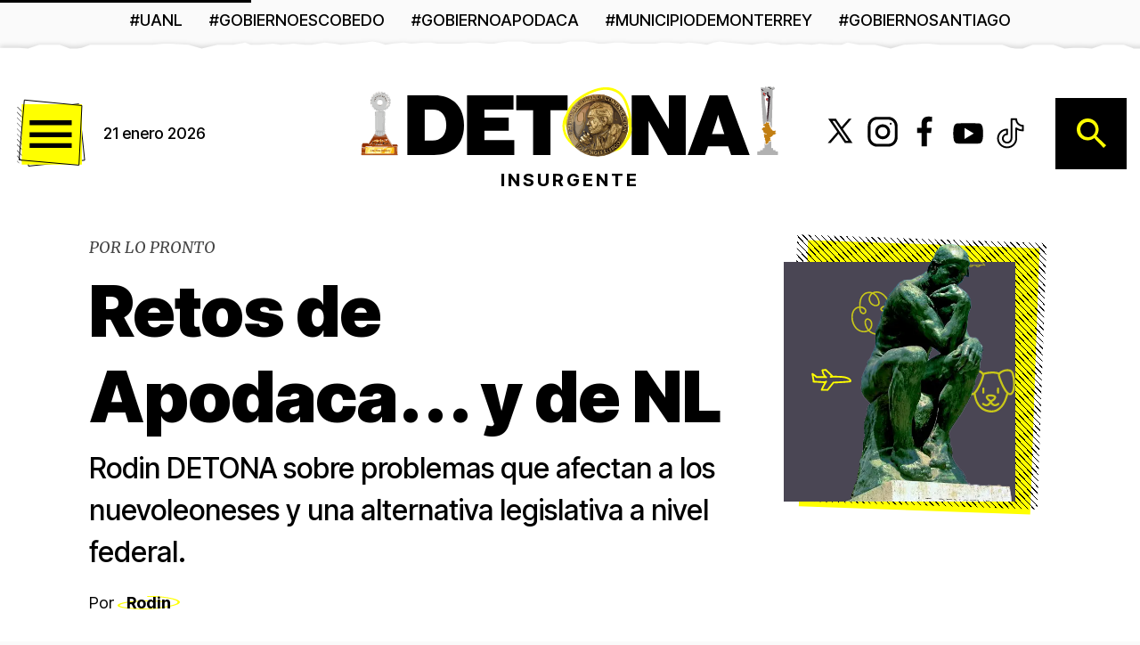

--- FILE ---
content_type: text/html; charset=utf-8
request_url: https://www.detona.com/articulo/andres-cantu-ramirez-trabajar-por-apodaca
body_size: 21797
content:
<!DOCTYPE html><html lang="es" class="__variable_3ce94c __variable_20919a __variable_37c261"><head><meta charSet="utf-8"/><meta charSet="utf-8"/><meta name="viewport" content="width=device-width, initial-scale=1, maximum-scale=5, user-scalable=yes"/><link rel="preload" href="/_next/static/media/0ee6a7cd925cf7e5-s.p.woff2" as="font" crossorigin="" type="font/woff2"/><link rel="preload" href="/_next/static/media/103fc5fac08dcb15-s.p.woff2" as="font" crossorigin="" type="font/woff2"/><link rel="preload" href="/_next/static/media/1f3fe8c6df3d47c1-s.p.woff2" as="font" crossorigin="" type="font/woff2"/><link rel="preload" href="/_next/static/media/82050c55ac1c8c11-s.p.woff2" as="font" crossorigin="" type="font/woff2"/><link rel="preload" href="/_next/static/media/a88c13d5f58b71d4-s.p.woff2" as="font" crossorigin="" type="font/woff2"/><link rel="preload" as="image" href="/static/images/menu.svg"/><link rel="preload" as="image" href="/static/images/search.svg"/><link rel="preload" as="image" imageSrcSet="/_next/image?url=https%3A%2F%2Flb-detona-prod-files-default.s3.amazonaws.com%2Fs3fs-public%2F2024-02%252FRodin.png&amp;w=384&amp;q=75 384w, /_next/image?url=https%3A%2F%2Flb-detona-prod-files-default.s3.amazonaws.com%2Fs3fs-public%2F2024-02%252FRodin.png&amp;w=400&amp;q=75 400w, /_next/image?url=https%3A%2F%2Flb-detona-prod-files-default.s3.amazonaws.com%2Fs3fs-public%2F2024-02%252FRodin.png&amp;w=480&amp;q=75 480w, /_next/image?url=https%3A%2F%2Flb-detona-prod-files-default.s3.amazonaws.com%2Fs3fs-public%2F2024-02%252FRodin.png&amp;w=640&amp;q=75 640w, /_next/image?url=https%3A%2F%2Flb-detona-prod-files-default.s3.amazonaws.com%2Fs3fs-public%2F2024-02%252FRodin.png&amp;w=768&amp;q=75 768w, /_next/image?url=https%3A%2F%2Flb-detona-prod-files-default.s3.amazonaws.com%2Fs3fs-public%2F2024-02%252FRodin.png&amp;w=1024&amp;q=75 1024w, /_next/image?url=https%3A%2F%2Flb-detona-prod-files-default.s3.amazonaws.com%2Fs3fs-public%2F2024-02%252FRodin.png&amp;w=1280&amp;q=75 1280w, /_next/image?url=https%3A%2F%2Flb-detona-prod-files-default.s3.amazonaws.com%2Fs3fs-public%2F2024-02%252FRodin.png&amp;w=1600&amp;q=75 1600w" imageSizes="(max-width: 768px) 100vw, 50vw" fetchPriority="high"/><link rel="preload" as="image" imageSrcSet="/_next/image?url=https%3A%2F%2Flb-detona-prod-files-default.s3.amazonaws.com%2Fs3fs-public%2F2024-03%252FAndr%25C3%25A9s%2520Cant%25C3%25BA..jpg&amp;w=16&amp;q=85 16w, /_next/image?url=https%3A%2F%2Flb-detona-prod-files-default.s3.amazonaws.com%2Fs3fs-public%2F2024-03%252FAndr%25C3%25A9s%2520Cant%25C3%25BA..jpg&amp;w=32&amp;q=85 32w, /_next/image?url=https%3A%2F%2Flb-detona-prod-files-default.s3.amazonaws.com%2Fs3fs-public%2F2024-03%252FAndr%25C3%25A9s%2520Cant%25C3%25BA..jpg&amp;w=48&amp;q=85 48w, /_next/image?url=https%3A%2F%2Flb-detona-prod-files-default.s3.amazonaws.com%2Fs3fs-public%2F2024-03%252FAndr%25C3%25A9s%2520Cant%25C3%25BA..jpg&amp;w=64&amp;q=85 64w, /_next/image?url=https%3A%2F%2Flb-detona-prod-files-default.s3.amazonaws.com%2Fs3fs-public%2F2024-03%252FAndr%25C3%25A9s%2520Cant%25C3%25BA..jpg&amp;w=96&amp;q=85 96w, /_next/image?url=https%3A%2F%2Flb-detona-prod-files-default.s3.amazonaws.com%2Fs3fs-public%2F2024-03%252FAndr%25C3%25A9s%2520Cant%25C3%25BA..jpg&amp;w=128&amp;q=85 128w, /_next/image?url=https%3A%2F%2Flb-detona-prod-files-default.s3.amazonaws.com%2Fs3fs-public%2F2024-03%252FAndr%25C3%25A9s%2520Cant%25C3%25BA..jpg&amp;w=256&amp;q=85 256w, /_next/image?url=https%3A%2F%2Flb-detona-prod-files-default.s3.amazonaws.com%2Fs3fs-public%2F2024-03%252FAndr%25C3%25A9s%2520Cant%25C3%25BA..jpg&amp;w=384&amp;q=85 384w, /_next/image?url=https%3A%2F%2Flb-detona-prod-files-default.s3.amazonaws.com%2Fs3fs-public%2F2024-03%252FAndr%25C3%25A9s%2520Cant%25C3%25BA..jpg&amp;w=400&amp;q=85 400w, /_next/image?url=https%3A%2F%2Flb-detona-prod-files-default.s3.amazonaws.com%2Fs3fs-public%2F2024-03%252FAndr%25C3%25A9s%2520Cant%25C3%25BA..jpg&amp;w=480&amp;q=85 480w, /_next/image?url=https%3A%2F%2Flb-detona-prod-files-default.s3.amazonaws.com%2Fs3fs-public%2F2024-03%252FAndr%25C3%25A9s%2520Cant%25C3%25BA..jpg&amp;w=640&amp;q=85 640w, /_next/image?url=https%3A%2F%2Flb-detona-prod-files-default.s3.amazonaws.com%2Fs3fs-public%2F2024-03%252FAndr%25C3%25A9s%2520Cant%25C3%25BA..jpg&amp;w=768&amp;q=85 768w, /_next/image?url=https%3A%2F%2Flb-detona-prod-files-default.s3.amazonaws.com%2Fs3fs-public%2F2024-03%252FAndr%25C3%25A9s%2520Cant%25C3%25BA..jpg&amp;w=1024&amp;q=85 1024w, /_next/image?url=https%3A%2F%2Flb-detona-prod-files-default.s3.amazonaws.com%2Fs3fs-public%2F2024-03%252FAndr%25C3%25A9s%2520Cant%25C3%25BA..jpg&amp;w=1280&amp;q=85 1280w, /_next/image?url=https%3A%2F%2Flb-detona-prod-files-default.s3.amazonaws.com%2Fs3fs-public%2F2024-03%252FAndr%25C3%25A9s%2520Cant%25C3%25BA..jpg&amp;w=1600&amp;q=85 1600w" imageSizes="(max-width: 640px) calc(100vw - 30px), (max-width: 1024px) calc(100vw - 60px), 1420px" fetchPriority="high"/><link rel="stylesheet" href="/_next/static/css/92b6666dadaa1483.css" data-precedence="next"/><link rel="stylesheet" href="/_next/static/css/0c29b1dae9ee2a93.css" data-precedence="next"/><link rel="stylesheet" href="/_next/static/css/57028667192f8952.css" data-precedence="next"/><link rel="stylesheet" href="/_next/static/css/5e815aec41c56201.css" data-precedence="next"/><link rel="preload" as="script" fetchPriority="low" href="/_next/static/chunks/webpack-183af619967b2a17.js"/><script src="/_next/static/chunks/9f2327d4-e05634705d2d2ec8.js" async=""></script><script src="/_next/static/chunks/5833-4478a5a747941e72.js" async=""></script><script src="/_next/static/chunks/main-app-f27e0cbef4896555.js" async=""></script><script src="/_next/static/chunks/9293-34a941980b010310.js" async=""></script><script src="/_next/static/chunks/2529-b33b8707cb28ad52.js" async=""></script><script src="/_next/static/chunks/6390-48308f62457c379a.js" async=""></script><script src="/_next/static/chunks/app/layout-55bc57b9c2480464.js" async=""></script><script src="/_next/static/chunks/app/error-c20c54f96543d706.js" async=""></script><script src="/_next/static/chunks/app/not-found-f8c553a845fd9338.js" async=""></script><script src="/_next/static/chunks/app/global-error-8006538ad87e1a21.js" async=""></script><script src="/_next/static/chunks/57-1b9e650b04d810f4.js" async=""></script><script src="/_next/static/chunks/2898-e4a37246d3c1a459.js" async=""></script><script src="/_next/static/chunks/5061-7a59c40846be48be.js" async=""></script><script src="/_next/static/chunks/198-708447bc94e9c531.js" async=""></script><script src="/_next/static/chunks/app/%5B%5B...slug%5D%5D/page-a1223cbac8657e14.js" async=""></script><link rel="preload" href="/_next/static/chunks/5415.e2e280cdd535c4c2.js" as="script" fetchPriority="low"/><link rel="preload" href="/_next/static/chunks/5605.de34bf47103d551d.js" as="script" fetchPriority="low"/><link rel="preload" href="/_next/static/chunks/5789.d163563b0d5433bf.js" as="script" fetchPriority="low"/><link rel="preload" href="/_next/static/chunks/7071.fae5cbb4167d8c0a.js" as="script" fetchPriority="low"/><meta http-equiv="X-UA-Compatible" content="IE=edge"/><link rel="apple-touch-startup-image" href="/icons/apple-splash-1284-2778.png" media="(device-width: 428px) and (device-height: 926px) and (-webkit-device-pixel-ratio: 3) and (orientation: portrait)"/><link rel="apple-touch-startup-image" href="/icons/apple-splash-1170-2532.png" media="(device-width: 390px) and (device-height: 844px) and (-webkit-device-pixel-ratio: 3) and (orientation: portrait)"/><link rel="apple-touch-startup-image" href="/icons/apple-splash-750-1334.png" media="(device-width: 375px) and (device-height: 667px) and (-webkit-device-pixel-ratio: 2) and (orientation: portrait)"/><link rel="apple-touch-startup-image" href="/icons/apple-splash-2048-2732.png" media="(device-width: 1024px) and (device-height: 1366px) and (-webkit-device-pixel-ratio: 2) and (orientation: portrait)"/><link rel="preconnect" href="https://lb-detona-prod-files-default.s3.amazonaws.com" crossorigin="anonymous"/><link rel="preconnect" href="https://d2ae5z3vq26n06.cloudfront.net" crossorigin="anonymous"/><link rel="preconnect" href="https://dev.api.detona.com" crossorigin="anonymous"/><meta http-equiv="x-dns-prefetch-control" content="on"/><link rel="dns-prefetch" href="//securepubads.g.doubleclick.net"/><link rel="dns-prefetch" href="//www.google-analytics.com"/><link rel="dns-prefetch" href="//lb-detona-dev-files-default.s3.amazonaws.com"/><link rel="preload" href="/static/fonts/HeroePro.woff2" as="font" type="font/woff2" crossorigin="anonymous"/><meta name="next-size-adjust" content=""/><meta name="theme-color" content="#ffff00"/><title>Retos de Apodaca... y de NL</title><meta name="description" content="Rodin DETONA sobre problemas que afectan a los nuevoleoneses y una alternativa legislativa a nivel federal."/><meta name="author" content="Rodin"/><link rel="manifest" href="/manifest.json"/><meta name="keywords" content="Andrés Cantú Ramírez, Retos de Apodaca... y de NL, rodin"/><meta name="robots" content="index, follow, max-video-preview:-1, max-image-preview:large, max-snippet:-1"/><meta name="googlebot" content="index, follow, max-video-preview:-1, max-image-preview:large, max-snippet:-1"/><meta name="msapplication-TileColor" content="#ffffff"/><meta name="msapplication-TileImage" content="/ms-icon-144x144.png"/><meta name="fb:pages" content="106442757791627"/><meta name="fb:app_id" content="2917628525131113"/><meta name="news_keywords" content="Andrés Cantú Ramírez, Retos de Apodaca... y de NL, rodin"/><link rel="canonical" href="https://www.detona.com/articulo/andres-cantu-ramirez-trabajar-por-apodaca"/><meta property="og:title" content="Retos de Apodaca... y de NL"/><meta property="og:description" content="Rodin DETONA sobre problemas que afectan a los nuevoleoneses y una alternativa legislativa a nivel federal."/><meta property="og:url" content="https://www.detona.com/articulo/andres-cantu-ramirez-trabajar-por-apodaca"/><meta property="og:site_name" content="Detona"/><meta property="og:locale" content="es_MX"/><meta property="og:image" content="https://lb-detona-prod-files-default.s3.amazonaws.com/s3fs-public/styles/social_facebook/public/2024-03/Andr%C3%A9s%20Cant%C3%BA..jpg"/><meta property="og:image:width" content="1200"/><meta property="og:image:height" content="630"/><meta property="og:image:alt" content="Retos de Apodaca... y de NL"/><meta property="og:type" content="article"/><meta property="article:published_time" content="2024-03-21T15:29:13+00:00"/><meta property="article:modified_time" content="2024-03-21T19:55:44+00:00"/><meta property="article:author" content="Rodin"/><meta property="article:section" content="Opinión"/><meta name="twitter:card" content="summary_large_image"/><meta name="twitter:site" content="@DetonaMX"/><meta name="twitter:creator" content="@Rodin"/><meta name="twitter:title" content="Retos de Apodaca... y de NL"/><meta name="twitter:description" content="Rodin DETONA sobre problemas que afectan a los nuevoleoneses y una alternativa legislativa a nivel federal."/><meta name="twitter:image" content="https://api.detona.com/s3/files/styles/social_twitter/public/2024-03/Andr%C3%A9s%20Cant%C3%BA..jpg"/><meta name="twitter:image:width" content="1200"/><meta name="twitter:image:height" content="675"/><meta name="twitter:image:alt" content="Retos de Apodaca... y de NL"/><link rel="icon" href="/favicon.ico"/><link rel="apple-touch-icon" href="/icons/apple-icon-180.png"/><script src="/_next/static/chunks/polyfills-42372ed130431b0a.js" noModule=""></script></head><body><div hidden=""><!--$--><!--/$--></div><a href="#main-content" class="skip-link" style="position:absolute;top:-40px;left:0;background:#000;color:#ffff00;padding:8px 16px;z-index:10000;text-decoration:none;font-weight:bold">Saltar al contenido principal</a><style>
:root {
  --bprogress-color: #ffff00;
  --bprogress-height: 10px;
  --bprogress-spinner-size: 18px;
  --bprogress-spinner-animation-duration: 400ms;
  --bprogress-spinner-border-size: 2px;
  --bprogress-box-shadow: 0 0 10px #ffff00, 0 0 5px #ffff00;
  --bprogress-z-index: 99999;
  --bprogress-spinner-top: 15px;
  --bprogress-spinner-bottom: auto;
  --bprogress-spinner-right: 15px;
  --bprogress-spinner-left: auto;
}

.bprogress {
  width: 0;
  height: 0;
  pointer-events: none;
  z-index: var(--bprogress-z-index);
}

.bprogress .bar {
  background: var(--bprogress-color);
  position: fixed;
  z-index: var(--bprogress-z-index);
  top: 0;
  left: 0;
  width: 100%;
  height: var(--bprogress-height);
}

/* Fancy blur effect */
.bprogress .peg {
  display: block;
  position: absolute;
  right: 0;
  width: 100px;
  height: 100%;
  box-shadow: var(--bprogress-box-shadow);
  opacity: 1.0;
  transform: rotate(3deg) translate(0px, -4px);
}

/* Remove these to get rid of the spinner */
.bprogress .spinner {
  display: block;
  position: fixed;
  z-index: var(--bprogress-z-index);
  top: var(--bprogress-spinner-top);
  bottom: var(--bprogress-spinner-bottom);
  right: var(--bprogress-spinner-right);
  left: var(--bprogress-spinner-left);
}

.bprogress .spinner-icon {
  width: var(--bprogress-spinner-size);
  height: var(--bprogress-spinner-size);
  box-sizing: border-box;
  border: solid var(--bprogress-spinner-border-size) transparent;
  border-top-color: var(--bprogress-color);
  border-left-color: var(--bprogress-color);
  border-radius: 50%;
  -webkit-animation: bprogress-spinner var(--bprogress-spinner-animation-duration) linear infinite;
  animation: bprogress-spinner var(--bprogress-spinner-animation-duration) linear infinite;
}

.bprogress-custom-parent {
  overflow: hidden;
  position: relative;
}

.bprogress-custom-parent .bprogress .spinner,
.bprogress-custom-parent .bprogress .bar {
  position: absolute;
}

.bprogress .indeterminate {
  position: fixed;
  top: 0;
  left: 0;
  width: 100%;
  height: var(--bprogress-height);
  overflow: hidden;
}

.bprogress .indeterminate .inc,
.bprogress .indeterminate .dec {
  position: absolute;
  top: 0;
  height: 100%;
  background-color: var(--bprogress-color);
}

.bprogress .indeterminate .inc {
  animation: bprogress-indeterminate-increase 2s infinite;
}

.bprogress .indeterminate .dec {
  animation: bprogress-indeterminate-decrease 2s 0.5s infinite;
}

@-webkit-keyframes bprogress-spinner {
  0%   { -webkit-transform: rotate(0deg); transform: rotate(0deg); }
  100% { -webkit-transform: rotate(360deg); transform: rotate(360deg); }
}

@keyframes bprogress-spinner {
  0%   { transform: rotate(0deg); }
  100% { transform: rotate(360deg); }
}

@keyframes bprogress-indeterminate-increase {
  from { left: -5%; width: 5%; }
  to { left: 130%; width: 100%; }
}

@keyframes bprogress-indeterminate-decrease {
  from { left: -80%; width: 80%; }
  to { left: 110%; width: 10%; }
}
</style><!--$!--><template data-dgst="BAILOUT_TO_CLIENT_SIDE_RENDERING"></template><!--/$--><script type="application/ld+json">{"@context":"https://schema.org","@type":"NewsArticle","mainEntityOfPage":{"@type":"WebPage","@id":"https://www.detona.com/articulo/andres-cantu-ramirez-trabajar-por-apodaca"},"headline":"Retos de Apodaca... y de NL","description":"Rodin DETONA sobre problemas que afectan a los nuevoleoneses y una alternativa legislativa a nivel federal.","image":{"@type":"ImageObject","url":"https://lb-detona-prod-files-default.s3.amazonaws.com/s3fs-public/styles/social_facebook/public/2024-03/Andr%C3%A9s%20Cant%C3%BA..jpg","width":1200,"height":630},"datePublished":"2024-03-21T15:29:13.000Z","dateModified":"2024-03-21T19:55:44.000Z","author":{"@type":"Person","name":"Rodin","url":"https://www.detona.com/autor/rodin"},"publisher":{"@type":"Organization","name":"Detona","logo":{"@type":"ImageObject","url":"https://www.detona.com/favicon.png","width":192,"height":192}},"articleSection":"Opinión","inLanguage":"es-MX","isAccessibleForFree":true}</script><div class="layout-wrapper page-article node opinion node-opinion skin-opinion"><!--$--><!--$?--><template id="B:0"></template><div class="loading-header loading-preheader" style="min-height:40px;background-color:#fafafa;contain:strict"></div><!--/$--><!--/$--><!--$--><!--$?--><template id="B:1"></template><div class="loading-header loading-main-header" style="min-height:60px;background-color:#fff;contain:strict"></div><!--/$--><!--/$--><main id="main-content" class="page page-article" role="main" aria-label="Contenido principal"><div id="scroller" class="scroller"></div><div class="content"><div class="node--article-header node--article--article-header node--article-opinion-header"><div><span class="field field-column"><a class="" href="/columna/por-lo-pronto">Por lo pronto</a></span><h1 class="display display-xxlarge display-serif">Retos de Apodaca... y de NL</h1><span class="field field-abstract font-paragraph-body"><div style="display:-webkit-box;line-clamp:50;-webkit-line-clamp:50;-webkit-box-orient:vertical;overflow:hidden">Rodin DETONA sobre problemas que afectan a los nuevoleoneses y una alternativa legislativa a nivel federal.</div></span><div class="article-header-bottom"><span class="field field-author field-author-name">Por<!-- --> <a class="" href="/autor/rodin"><span><b>Rodin</b></span></a></span><ul class="social_networks social_networks_author"></ul></div><div class="field field-post-date">Jueves, 21 de marzo de 2024, 09:29 AM</div></div><span class="field field-author field-author-avatar field-author-avatar--opinion"><span><span class="opinion-pattern"></span><span class="img-wrapper"><img alt="Rodin - png" fetchPriority="high" loading="eager" width="450" height="450" decoding="sync" data-nimg="1" style="color:transparent;width:100%;height:auto;background-size:cover;background-position:50% 50%;background-repeat:no-repeat;background-image:url(&quot;data:image/svg+xml;charset=utf-8,%3Csvg xmlns=&#x27;http://www.w3.org/2000/svg&#x27; viewBox=&#x27;0 0 450 450&#x27;%3E%3Cfilter id=&#x27;b&#x27; color-interpolation-filters=&#x27;sRGB&#x27;%3E%3CfeGaussianBlur stdDeviation=&#x27;20&#x27;/%3E%3CfeColorMatrix values=&#x27;1 0 0 0 0 0 1 0 0 0 0 0 1 0 0 0 0 0 100 -1&#x27; result=&#x27;s&#x27;/%3E%3CfeFlood x=&#x27;0&#x27; y=&#x27;0&#x27; width=&#x27;100%25&#x27; height=&#x27;100%25&#x27;/%3E%3CfeComposite operator=&#x27;out&#x27; in=&#x27;s&#x27;/%3E%3CfeComposite in2=&#x27;SourceGraphic&#x27;/%3E%3CfeGaussianBlur stdDeviation=&#x27;20&#x27;/%3E%3C/filter%3E%3Cimage width=&#x27;100%25&#x27; height=&#x27;100%25&#x27; x=&#x27;0&#x27; y=&#x27;0&#x27; preserveAspectRatio=&#x27;none&#x27; style=&#x27;filter: url(%23b);&#x27; href=&#x27;[data-uri]&#x27;/%3E%3C/svg%3E&quot;)" sizes="(max-width: 768px) 100vw, 50vw" srcSet="/_next/image?url=https%3A%2F%2Flb-detona-prod-files-default.s3.amazonaws.com%2Fs3fs-public%2F2024-02%252FRodin.png&amp;w=384&amp;q=75 384w, /_next/image?url=https%3A%2F%2Flb-detona-prod-files-default.s3.amazonaws.com%2Fs3fs-public%2F2024-02%252FRodin.png&amp;w=400&amp;q=75 400w, /_next/image?url=https%3A%2F%2Flb-detona-prod-files-default.s3.amazonaws.com%2Fs3fs-public%2F2024-02%252FRodin.png&amp;w=480&amp;q=75 480w, /_next/image?url=https%3A%2F%2Flb-detona-prod-files-default.s3.amazonaws.com%2Fs3fs-public%2F2024-02%252FRodin.png&amp;w=640&amp;q=75 640w, /_next/image?url=https%3A%2F%2Flb-detona-prod-files-default.s3.amazonaws.com%2Fs3fs-public%2F2024-02%252FRodin.png&amp;w=768&amp;q=75 768w, /_next/image?url=https%3A%2F%2Flb-detona-prod-files-default.s3.amazonaws.com%2Fs3fs-public%2F2024-02%252FRodin.png&amp;w=1024&amp;q=75 1024w, /_next/image?url=https%3A%2F%2Flb-detona-prod-files-default.s3.amazonaws.com%2Fs3fs-public%2F2024-02%252FRodin.png&amp;w=1280&amp;q=75 1280w, /_next/image?url=https%3A%2F%2Flb-detona-prod-files-default.s3.amazonaws.com%2Fs3fs-public%2F2024-02%252FRodin.png&amp;w=1600&amp;q=75 1600w" src="/_next/image?url=https%3A%2F%2Flb-detona-prod-files-default.s3.amazonaws.com%2Fs3fs-public%2F2024-02%252FRodin.png&amp;w=1600&amp;q=75"/></span></span></span></div><div class="node-body-article font-paragraph-body diagonal-line  "><div class="aside-left"><div class="block-share initial"><div class="share-wrapper"><button aria-label="Compartir en Facebook" class="react-share__ShareButton share-btn" style="background-color:rgb(59, 89, 152);border:none;padding:0;font:inherit;color:white;cursor:pointer"><svg viewBox="0 0 64 64" width="60" height="60"><rect width="64" height="64" rx="0" ry="0" fill="#0965FE"></rect><path d="M34.1,47V33.3h4.6l0.7-5.3h-5.3v-3.4c0-1.5,0.4-2.6,2.6-2.6l2.8,0v-4.8c-0.5-0.1-2.2-0.2-4.1-0.2 c-4.1,0-6.9,2.5-6.9,7V28H24v5.3h4.6V47H34.1z" fill="white"></path></svg></button><button aria-label="Compartir en WhatsApp" class="react-share__ShareButton share-btn" style="background-color:rgb(37, 211, 102);border:none;padding:0;font:inherit;color:inherit;cursor:pointer"><svg viewBox="0 0 64 64" width="60" height="60"><rect width="64" height="64" rx="0" ry="0" fill="#25D366"></rect><path d="m42.32286,33.93287c-0.5178,-0.2589 -3.04726,-1.49644 -3.52105,-1.66732c-0.4712,-0.17346 -0.81554,-0.2589 -1.15987,0.2589c-0.34175,0.51004 -1.33075,1.66474 -1.63108,2.00648c-0.30032,0.33658 -0.60064,0.36247 -1.11327,0.12945c-0.5178,-0.2589 -2.17994,-0.80259 -4.14759,-2.56312c-1.53269,-1.37217 -2.56312,-3.05503 -2.86603,-3.57283c-0.30033,-0.5178 -0.03366,-0.80259 0.22524,-1.06149c0.23301,-0.23301 0.5178,-0.59547 0.7767,-0.90616c0.25372,-0.31068 0.33657,-0.5178 0.51262,-0.85437c0.17088,-0.36246 0.08544,-0.64725 -0.04402,-0.90615c-0.12945,-0.2589 -1.15987,-2.79613 -1.58964,-3.80584c-0.41424,-1.00971 -0.84142,-0.88027 -1.15987,-0.88027c-0.29773,-0.02588 -0.64208,-0.02588 -0.98382,-0.02588c-0.34693,0 -0.90616,0.12945 -1.37736,0.62136c-0.4712,0.5178 -1.80194,1.76053 -1.80194,4.27186c0,2.51134 1.84596,4.945 2.10227,5.30747c0.2589,0.33657 3.63497,5.51458 8.80262,7.74113c1.23237,0.5178 2.1903,0.82848 2.94111,1.08738c1.23237,0.38836 2.35599,0.33657 3.24402,0.20712c0.99159,-0.15534 3.04985,-1.24272 3.47963,-2.45956c0.44013,-1.21683 0.44013,-2.22654 0.31068,-2.45955c-0.12945,-0.23301 -0.46601,-0.36247 -0.98382,-0.59548m-9.40068,12.84407l-0.02589,0c-3.05503,0 -6.08417,-0.82849 -8.72495,-2.38189l-0.62136,-0.37023l-6.47252,1.68286l1.73463,-6.29129l-0.41424,-0.64725c-1.70875,-2.71846 -2.6149,-5.85116 -2.6149,-9.07706c0,-9.39809 7.68934,-17.06155 17.15993,-17.06155c4.58253,0 8.88029,1.78642 12.11655,5.02268c3.23625,3.21036 5.02267,7.50812 5.02267,12.06476c-0.0078,9.3981 -7.69712,17.06155 -17.14699,17.06155m14.58906,-31.58846c-3.93529,-3.80584 -9.1133,-5.95471 -14.62789,-5.95471c-11.36055,0 -20.60848,9.2065 -20.61625,20.52564c0,3.61684 0.94757,7.14565 2.75211,10.26282l-2.92557,10.63564l10.93337,-2.85309c3.0136,1.63108 6.4052,2.4958 9.85634,2.49839l0.01037,0c11.36574,0 20.61884,-9.2091 20.62403,-20.53082c0,-5.48093 -2.14111,-10.64081 -6.03239,-14.51915" fill="white"></path></svg></button><button aria-label="Compartir en X (Twitter)" class="react-share__ShareButton share-btn" style="background-color:#000000;border:none;padding:0;font:inherit;color:inherit;cursor:pointer"><svg viewBox="0 0 64 64" width="60" height="60"><rect width="64" height="64" rx="0" ry="0" fill="#000000"></rect><path d="M 41.116 18.375 h 4.962 l -10.8405 12.39 l 12.753 16.86 H 38.005 l -7.821 -10.2255 L 21.235 47.625 H 16.27 l 11.595 -13.2525 L 15.631 18.375 H 25.87 l 7.0695 9.3465 z m -1.7415 26.28 h 2.7495 L 24.376 21.189 H 21.4255 z" fill="white"></path></svg></button><button aria-label="Compartir en Telegram" class="react-share__ShareButton share-btn" style="background-color:#37aee2;border:none;padding:0;font:inherit;color:inherit;cursor:pointer"><svg viewBox="0 0 64 64" width="60" height="60"><rect width="64" height="64" rx="0" ry="0" fill="#25A3E3"></rect><path d="m45.90873,15.44335c-0.6901,-0.0281 -1.37668,0.14048 -1.96142,0.41265c-0.84989,0.32661 -8.63939,3.33986 -16.5237,6.39174c-3.9685,1.53296 -7.93349,3.06593 -10.98537,4.24067c-3.05012,1.1765 -5.34694,2.05098 -5.4681,2.09312c-0.80775,0.28096 -1.89996,0.63566 -2.82712,1.72788c-0.23354,0.27218 -0.46884,0.62161 -0.58825,1.10275c-0.11941,0.48114 -0.06673,1.09222 0.16682,1.5716c0.46533,0.96052 1.25376,1.35737 2.18443,1.71383c3.09051,0.99037 6.28638,1.93508 8.93263,2.8236c0.97632,3.44171 1.91401,6.89571 2.84116,10.34268c0.30554,0.69185 0.97105,0.94823 1.65764,0.95525l-0.00351,0.03512c0,0 0.53908,0.05268 1.06412,-0.07375c0.52679,-0.12292 1.18879,-0.42846 1.79109,-0.99212c0.662,-0.62161 2.45836,-2.38812 3.47683,-3.38552l7.6736,5.66477l0.06146,0.03512c0,0 0.84989,0.59703 2.09312,0.68132c0.62161,0.04214 1.4399,-0.07726 2.14229,-0.59176c0.70766,-0.51626 1.1765,-1.34683 1.396,-2.29506c0.65673,-2.86224 5.00979,-23.57745 5.75257,-27.00686l-0.02107,0.08077c0.51977,-1.93157 0.32837,-3.70159 -0.87096,-4.74991c-0.60054,-0.52152 -1.2924,-0.7498 -1.98425,-0.77965l0,0.00176zm-0.2072,3.29069c0.04741,0.0439 0.0439,0.0439 0.00351,0.04741c-0.01229,-0.00351 0.14048,0.2072 -0.15804,1.32576l-0.01229,0.04214l-0.00878,0.03863c-0.75858,3.50668 -5.15554,24.40802 -5.74203,26.96472c-0.08077,0.34417 -0.11414,0.31959 -0.09482,0.29852c-0.1756,-0.02634 -0.50045,-0.16506 -0.52679,-0.1756l-13.13468,-9.70175c4.4988,-4.33199 9.09945,-8.25307 13.744,-12.43229c0.8218,-0.41265 0.68483,-1.68573 -0.29852,-1.70681c-1.04305,0.24584 -1.92279,0.99564 -2.8798,1.47502c-5.49971,3.2626 -11.11882,6.13186 -16.55882,9.49279c-2.792,-0.97105 -5.57873,-1.77704 -8.15298,-2.57601c2.2336,-0.89555 4.00889,-1.55579 5.75608,-2.23009c3.05188,-1.1765 7.01687,-2.7042 10.98537,-4.24067c7.94051,-3.06944 15.92667,-6.16346 16.62028,-6.43037l0.05619,-0.02283l0.05268,-0.02283c0.19316,-0.0878 0.30378,-0.09658 0.35471,-0.10009c0,0 -0.01756,-0.05795 -0.00351,-0.04566l-0.00176,0zm-20.91715,22.0638l2.16687,1.60145c-0.93418,0.91311 -1.81743,1.77353 -2.45485,2.38812l0.28798,-3.98957" fill="white"></path></svg></button><button aria-label="Compartir por correo" class="react-share__ShareButton share-btn" style="background-color:rgb(127, 127, 127);border:none;padding:0;font:inherit;color:inherit;cursor:pointer"><svg viewBox="0 0 64 64" width="60" height="60"><rect width="64" height="64" rx="0" ry="0" fill="#7f7f7f"></rect><path d="M17,22v20h30V22H17z M41.1,25L32,32.1L22.9,25H41.1z M20,39V26.6l12,9.3l12-9.3V39H20z" fill="white"></path></svg></button></div></div></div><div class="node-highlight-article  "><div class="node-highlight-article-wrapper effect-ripped-paper effect-bottom ripped-paper-white"><img alt="Andrés Cantú Ramírez. " fetchPriority="high" loading="eager" width="960" height="640" decoding="sync" data-nimg="1" style="color:transparent;width:100%;height:auto;background-size:cover;background-position:50% 50%;background-repeat:no-repeat;background-image:url(&quot;data:image/svg+xml;charset=utf-8,%3Csvg xmlns=&#x27;http://www.w3.org/2000/svg&#x27; viewBox=&#x27;0 0 960 640&#x27;%3E%3Cfilter id=&#x27;b&#x27; color-interpolation-filters=&#x27;sRGB&#x27;%3E%3CfeGaussianBlur stdDeviation=&#x27;20&#x27;/%3E%3CfeColorMatrix values=&#x27;1 0 0 0 0 0 1 0 0 0 0 0 1 0 0 0 0 0 100 -1&#x27; result=&#x27;s&#x27;/%3E%3CfeFlood x=&#x27;0&#x27; y=&#x27;0&#x27; width=&#x27;100%25&#x27; height=&#x27;100%25&#x27;/%3E%3CfeComposite operator=&#x27;out&#x27; in=&#x27;s&#x27;/%3E%3CfeComposite in2=&#x27;SourceGraphic&#x27;/%3E%3CfeGaussianBlur stdDeviation=&#x27;20&#x27;/%3E%3C/filter%3E%3Cimage width=&#x27;100%25&#x27; height=&#x27;100%25&#x27; x=&#x27;0&#x27; y=&#x27;0&#x27; preserveAspectRatio=&#x27;none&#x27; style=&#x27;filter: url(%23b);&#x27; href=&#x27;[data-uri]&#x27;/%3E%3C/svg%3E&quot;)" sizes="(max-width: 640px) calc(100vw - 30px), (max-width: 1024px) calc(100vw - 60px), 1420px" srcSet="/_next/image?url=https%3A%2F%2Flb-detona-prod-files-default.s3.amazonaws.com%2Fs3fs-public%2F2024-03%252FAndr%25C3%25A9s%2520Cant%25C3%25BA..jpg&amp;w=16&amp;q=85 16w, /_next/image?url=https%3A%2F%2Flb-detona-prod-files-default.s3.amazonaws.com%2Fs3fs-public%2F2024-03%252FAndr%25C3%25A9s%2520Cant%25C3%25BA..jpg&amp;w=32&amp;q=85 32w, /_next/image?url=https%3A%2F%2Flb-detona-prod-files-default.s3.amazonaws.com%2Fs3fs-public%2F2024-03%252FAndr%25C3%25A9s%2520Cant%25C3%25BA..jpg&amp;w=48&amp;q=85 48w, /_next/image?url=https%3A%2F%2Flb-detona-prod-files-default.s3.amazonaws.com%2Fs3fs-public%2F2024-03%252FAndr%25C3%25A9s%2520Cant%25C3%25BA..jpg&amp;w=64&amp;q=85 64w, /_next/image?url=https%3A%2F%2Flb-detona-prod-files-default.s3.amazonaws.com%2Fs3fs-public%2F2024-03%252FAndr%25C3%25A9s%2520Cant%25C3%25BA..jpg&amp;w=96&amp;q=85 96w, /_next/image?url=https%3A%2F%2Flb-detona-prod-files-default.s3.amazonaws.com%2Fs3fs-public%2F2024-03%252FAndr%25C3%25A9s%2520Cant%25C3%25BA..jpg&amp;w=128&amp;q=85 128w, /_next/image?url=https%3A%2F%2Flb-detona-prod-files-default.s3.amazonaws.com%2Fs3fs-public%2F2024-03%252FAndr%25C3%25A9s%2520Cant%25C3%25BA..jpg&amp;w=256&amp;q=85 256w, /_next/image?url=https%3A%2F%2Flb-detona-prod-files-default.s3.amazonaws.com%2Fs3fs-public%2F2024-03%252FAndr%25C3%25A9s%2520Cant%25C3%25BA..jpg&amp;w=384&amp;q=85 384w, /_next/image?url=https%3A%2F%2Flb-detona-prod-files-default.s3.amazonaws.com%2Fs3fs-public%2F2024-03%252FAndr%25C3%25A9s%2520Cant%25C3%25BA..jpg&amp;w=400&amp;q=85 400w, /_next/image?url=https%3A%2F%2Flb-detona-prod-files-default.s3.amazonaws.com%2Fs3fs-public%2F2024-03%252FAndr%25C3%25A9s%2520Cant%25C3%25BA..jpg&amp;w=480&amp;q=85 480w, /_next/image?url=https%3A%2F%2Flb-detona-prod-files-default.s3.amazonaws.com%2Fs3fs-public%2F2024-03%252FAndr%25C3%25A9s%2520Cant%25C3%25BA..jpg&amp;w=640&amp;q=85 640w, /_next/image?url=https%3A%2F%2Flb-detona-prod-files-default.s3.amazonaws.com%2Fs3fs-public%2F2024-03%252FAndr%25C3%25A9s%2520Cant%25C3%25BA..jpg&amp;w=768&amp;q=85 768w, /_next/image?url=https%3A%2F%2Flb-detona-prod-files-default.s3.amazonaws.com%2Fs3fs-public%2F2024-03%252FAndr%25C3%25A9s%2520Cant%25C3%25BA..jpg&amp;w=1024&amp;q=85 1024w, /_next/image?url=https%3A%2F%2Flb-detona-prod-files-default.s3.amazonaws.com%2Fs3fs-public%2F2024-03%252FAndr%25C3%25A9s%2520Cant%25C3%25BA..jpg&amp;w=1280&amp;q=85 1280w, /_next/image?url=https%3A%2F%2Flb-detona-prod-files-default.s3.amazonaws.com%2Fs3fs-public%2F2024-03%252FAndr%25C3%25A9s%2520Cant%25C3%25BA..jpg&amp;w=1600&amp;q=85 1600w" src="/_next/image?url=https%3A%2F%2Flb-detona-prod-files-default.s3.amazonaws.com%2Fs3fs-public%2F2024-03%252FAndr%25C3%25A9s%2520Cant%25C3%25BA..jpg&amp;w=1600&amp;q=85"/></div><div class="item-gallery__details image-details">Andrés Cantú Ramírez. </div></div><div class="item-paragraphs"><div class="text-paragraph"><p>Con una sólida formación profesional al lado de su experiencia legislativa, <strong>Andrés Cantú Ramírez</strong> recorre calles, avenidas, centros de trabajo y visita hogares para solicitar el voto de los <strong>apodaquenses</strong> este próximo domingo 2 de junio en el Distrito 2 Federal.</p>

<p>Hablar de <strong>Andrés</strong> es mencionar a un reconocido promotor del desarrollo social y urbano donde la educación, el deporte y la vivienda son ejes importantes para el adecuado desarrollo de la ciudadanía de un pujante municipio como lo es Apodaca.</p>

<p>Por algo hoy en día ese importante municipio es reconocido como la capital industrial de Nuevo León y del Norte de México.</p>

<p>Gracias al talento y vocación de servicio de su alcalde <strong><u>Cesar Garza Villarreal,</u></strong> quien ha logrado elevar al municipio en un ejemplar modelo a seguir mediante los acertados programas de desarrollo social, obras públicas, y seguridad entre otros, posicionando al munícipe en los primeros lugares de efectividad según las últimas encuestas nacionales y estatales lográndose el respeto y reconocimiento de los ciudadanos.</p>
</div><div class="image-paragraph size-100 align-left"><div class="image-paragraph-wrapper effect-ripped-paper effect-bottom ripped-paper-white"><img alt="César Garza Villarreal. Alcalde de Apodaca, NL." loading="lazy" width="768" height="1024" decoding="async" data-nimg="1" style="color:transparent;width:100%;height:auto;background-size:cover;background-position:50% 50%;background-repeat:no-repeat;background-image:url(&quot;data:image/svg+xml;charset=utf-8,%3Csvg xmlns=&#x27;http://www.w3.org/2000/svg&#x27; viewBox=&#x27;0 0 768 1024&#x27;%3E%3Cfilter id=&#x27;b&#x27; color-interpolation-filters=&#x27;sRGB&#x27;%3E%3CfeGaussianBlur stdDeviation=&#x27;20&#x27;/%3E%3CfeColorMatrix values=&#x27;1 0 0 0 0 0 1 0 0 0 0 0 1 0 0 0 0 0 100 -1&#x27; result=&#x27;s&#x27;/%3E%3CfeFlood x=&#x27;0&#x27; y=&#x27;0&#x27; width=&#x27;100%25&#x27; height=&#x27;100%25&#x27;/%3E%3CfeComposite operator=&#x27;out&#x27; in=&#x27;s&#x27;/%3E%3CfeComposite in2=&#x27;SourceGraphic&#x27;/%3E%3CfeGaussianBlur stdDeviation=&#x27;20&#x27;/%3E%3C/filter%3E%3Cimage width=&#x27;100%25&#x27; height=&#x27;100%25&#x27; x=&#x27;0&#x27; y=&#x27;0&#x27; preserveAspectRatio=&#x27;none&#x27; style=&#x27;filter: url(%23b);&#x27; href=&#x27;[data-uri]&#x27;/%3E%3C/svg%3E&quot;)" sizes="(max-width: 640px) 400px, (max-width: 1024px) 600px, 760px" srcSet="/_next/image?url=https%3A%2F%2Flb-detona-prod-files-default.s3.amazonaws.com%2Fs3fs-public%2F2023-05%252FC%25C3%25A9sar%2520Garza..jpg&amp;w=16&amp;q=85 16w, /_next/image?url=https%3A%2F%2Flb-detona-prod-files-default.s3.amazonaws.com%2Fs3fs-public%2F2023-05%252FC%25C3%25A9sar%2520Garza..jpg&amp;w=32&amp;q=85 32w, /_next/image?url=https%3A%2F%2Flb-detona-prod-files-default.s3.amazonaws.com%2Fs3fs-public%2F2023-05%252FC%25C3%25A9sar%2520Garza..jpg&amp;w=48&amp;q=85 48w, /_next/image?url=https%3A%2F%2Flb-detona-prod-files-default.s3.amazonaws.com%2Fs3fs-public%2F2023-05%252FC%25C3%25A9sar%2520Garza..jpg&amp;w=64&amp;q=85 64w, /_next/image?url=https%3A%2F%2Flb-detona-prod-files-default.s3.amazonaws.com%2Fs3fs-public%2F2023-05%252FC%25C3%25A9sar%2520Garza..jpg&amp;w=96&amp;q=85 96w, /_next/image?url=https%3A%2F%2Flb-detona-prod-files-default.s3.amazonaws.com%2Fs3fs-public%2F2023-05%252FC%25C3%25A9sar%2520Garza..jpg&amp;w=128&amp;q=85 128w, /_next/image?url=https%3A%2F%2Flb-detona-prod-files-default.s3.amazonaws.com%2Fs3fs-public%2F2023-05%252FC%25C3%25A9sar%2520Garza..jpg&amp;w=256&amp;q=85 256w, /_next/image?url=https%3A%2F%2Flb-detona-prod-files-default.s3.amazonaws.com%2Fs3fs-public%2F2023-05%252FC%25C3%25A9sar%2520Garza..jpg&amp;w=384&amp;q=85 384w, /_next/image?url=https%3A%2F%2Flb-detona-prod-files-default.s3.amazonaws.com%2Fs3fs-public%2F2023-05%252FC%25C3%25A9sar%2520Garza..jpg&amp;w=400&amp;q=85 400w, /_next/image?url=https%3A%2F%2Flb-detona-prod-files-default.s3.amazonaws.com%2Fs3fs-public%2F2023-05%252FC%25C3%25A9sar%2520Garza..jpg&amp;w=480&amp;q=85 480w, /_next/image?url=https%3A%2F%2Flb-detona-prod-files-default.s3.amazonaws.com%2Fs3fs-public%2F2023-05%252FC%25C3%25A9sar%2520Garza..jpg&amp;w=640&amp;q=85 640w, /_next/image?url=https%3A%2F%2Flb-detona-prod-files-default.s3.amazonaws.com%2Fs3fs-public%2F2023-05%252FC%25C3%25A9sar%2520Garza..jpg&amp;w=768&amp;q=85 768w, /_next/image?url=https%3A%2F%2Flb-detona-prod-files-default.s3.amazonaws.com%2Fs3fs-public%2F2023-05%252FC%25C3%25A9sar%2520Garza..jpg&amp;w=1024&amp;q=85 1024w, /_next/image?url=https%3A%2F%2Flb-detona-prod-files-default.s3.amazonaws.com%2Fs3fs-public%2F2023-05%252FC%25C3%25A9sar%2520Garza..jpg&amp;w=1280&amp;q=85 1280w, /_next/image?url=https%3A%2F%2Flb-detona-prod-files-default.s3.amazonaws.com%2Fs3fs-public%2F2023-05%252FC%25C3%25A9sar%2520Garza..jpg&amp;w=1600&amp;q=85 1600w" src="/_next/image?url=https%3A%2F%2Flb-detona-prod-files-default.s3.amazonaws.com%2Fs3fs-public%2F2023-05%252FC%25C3%25A9sar%2520Garza..jpg&amp;w=1600&amp;q=85"/></div><div class="item-gallery__details image-details">César Garza Villarreal. Alcalde de Apodaca, NL.</div></div><div class="text-paragraph"><p>Bajo esa premisa el candidato <strong>Andrés</strong> realiza un trabajo intenso al llevar el mensaje de mejorar la calidad de vida de los ciudadanos, asistiendo junto con su familia a distintos eventos que le son organizados por los vecinos del lugar, proponiendo seguir impulsando las becas de los estudiantes del nivel medio superior y superior.</p>

<p>Además de exigir vía la cámara de diputados una solución real al clamor popular del desabasto de agua.</p>

<p>Por otra parte una línea más de su campaña es el seguir pugnando por bajar los precios desmedidos (aumentos) de la <strong>canasta básica</strong> que hoy en día asfixian a la mayoría de la población en el municipio y en el estado, así como concretar los recursos para disminuir la contaminación ambiental por medio del programa permanente de arborización.</p>
</div><div class="adunit ads medium-rectangle-body "><div class="adunitContainer"><div class="adBox" id="gpt-ad-medium-rectangle-body-_R_34sppbsnqclb_"></div></div></div><div class="image-paragraph size-100 align-left"><div class="image-paragraph-wrapper effect-ripped-paper effect-bottom ripped-paper-white"><img alt="." loading="lazy" width="989" height="1280" decoding="async" data-nimg="1" style="color:transparent;width:100%;height:auto;background-size:cover;background-position:50% 50%;background-repeat:no-repeat;background-image:url(&quot;data:image/svg+xml;charset=utf-8,%3Csvg xmlns=&#x27;http://www.w3.org/2000/svg&#x27; viewBox=&#x27;0 0 989 1280&#x27;%3E%3Cfilter id=&#x27;b&#x27; color-interpolation-filters=&#x27;sRGB&#x27;%3E%3CfeGaussianBlur stdDeviation=&#x27;20&#x27;/%3E%3CfeColorMatrix values=&#x27;1 0 0 0 0 0 1 0 0 0 0 0 1 0 0 0 0 0 100 -1&#x27; result=&#x27;s&#x27;/%3E%3CfeFlood x=&#x27;0&#x27; y=&#x27;0&#x27; width=&#x27;100%25&#x27; height=&#x27;100%25&#x27;/%3E%3CfeComposite operator=&#x27;out&#x27; in=&#x27;s&#x27;/%3E%3CfeComposite in2=&#x27;SourceGraphic&#x27;/%3E%3CfeGaussianBlur stdDeviation=&#x27;20&#x27;/%3E%3C/filter%3E%3Cimage width=&#x27;100%25&#x27; height=&#x27;100%25&#x27; x=&#x27;0&#x27; y=&#x27;0&#x27; preserveAspectRatio=&#x27;none&#x27; style=&#x27;filter: url(%23b);&#x27; href=&#x27;[data-uri]&#x27;/%3E%3C/svg%3E&quot;)" sizes="(max-width: 640px) 400px, (max-width: 1024px) 600px, 760px" srcSet="/_next/image?url=https%3A%2F%2Flb-detona-prod-files-default.s3.amazonaws.com%2Fs3fs-public%2F2024-03%252FPHOTO-2024-03-18-10-00-11_0.jpg&amp;w=16&amp;q=85 16w, /_next/image?url=https%3A%2F%2Flb-detona-prod-files-default.s3.amazonaws.com%2Fs3fs-public%2F2024-03%252FPHOTO-2024-03-18-10-00-11_0.jpg&amp;w=32&amp;q=85 32w, /_next/image?url=https%3A%2F%2Flb-detona-prod-files-default.s3.amazonaws.com%2Fs3fs-public%2F2024-03%252FPHOTO-2024-03-18-10-00-11_0.jpg&amp;w=48&amp;q=85 48w, /_next/image?url=https%3A%2F%2Flb-detona-prod-files-default.s3.amazonaws.com%2Fs3fs-public%2F2024-03%252FPHOTO-2024-03-18-10-00-11_0.jpg&amp;w=64&amp;q=85 64w, /_next/image?url=https%3A%2F%2Flb-detona-prod-files-default.s3.amazonaws.com%2Fs3fs-public%2F2024-03%252FPHOTO-2024-03-18-10-00-11_0.jpg&amp;w=96&amp;q=85 96w, /_next/image?url=https%3A%2F%2Flb-detona-prod-files-default.s3.amazonaws.com%2Fs3fs-public%2F2024-03%252FPHOTO-2024-03-18-10-00-11_0.jpg&amp;w=128&amp;q=85 128w, /_next/image?url=https%3A%2F%2Flb-detona-prod-files-default.s3.amazonaws.com%2Fs3fs-public%2F2024-03%252FPHOTO-2024-03-18-10-00-11_0.jpg&amp;w=256&amp;q=85 256w, /_next/image?url=https%3A%2F%2Flb-detona-prod-files-default.s3.amazonaws.com%2Fs3fs-public%2F2024-03%252FPHOTO-2024-03-18-10-00-11_0.jpg&amp;w=384&amp;q=85 384w, /_next/image?url=https%3A%2F%2Flb-detona-prod-files-default.s3.amazonaws.com%2Fs3fs-public%2F2024-03%252FPHOTO-2024-03-18-10-00-11_0.jpg&amp;w=400&amp;q=85 400w, /_next/image?url=https%3A%2F%2Flb-detona-prod-files-default.s3.amazonaws.com%2Fs3fs-public%2F2024-03%252FPHOTO-2024-03-18-10-00-11_0.jpg&amp;w=480&amp;q=85 480w, /_next/image?url=https%3A%2F%2Flb-detona-prod-files-default.s3.amazonaws.com%2Fs3fs-public%2F2024-03%252FPHOTO-2024-03-18-10-00-11_0.jpg&amp;w=640&amp;q=85 640w, /_next/image?url=https%3A%2F%2Flb-detona-prod-files-default.s3.amazonaws.com%2Fs3fs-public%2F2024-03%252FPHOTO-2024-03-18-10-00-11_0.jpg&amp;w=768&amp;q=85 768w, /_next/image?url=https%3A%2F%2Flb-detona-prod-files-default.s3.amazonaws.com%2Fs3fs-public%2F2024-03%252FPHOTO-2024-03-18-10-00-11_0.jpg&amp;w=1024&amp;q=85 1024w, /_next/image?url=https%3A%2F%2Flb-detona-prod-files-default.s3.amazonaws.com%2Fs3fs-public%2F2024-03%252FPHOTO-2024-03-18-10-00-11_0.jpg&amp;w=1280&amp;q=85 1280w, /_next/image?url=https%3A%2F%2Flb-detona-prod-files-default.s3.amazonaws.com%2Fs3fs-public%2F2024-03%252FPHOTO-2024-03-18-10-00-11_0.jpg&amp;w=1600&amp;q=85 1600w" src="/_next/image?url=https%3A%2F%2Flb-detona-prod-files-default.s3.amazonaws.com%2Fs3fs-public%2F2024-03%252FPHOTO-2024-03-18-10-00-11_0.jpg&amp;w=1600&amp;q=85"/></div><div class="item-gallery__details image-details">.</div></div><div class="text-paragraph"><p>También gestionar los recursos necesarios para obras pluviales en algunas zonas de la ciudad para un mejor control y conducción de aguas residuales.</p>

<p>Además, exigir que el estado mejore el sistema de transporte con más unidades y mejores estrategias de distribución de rutas urbanas.</p>

<p>Sin olvidar la gestión de los recursos para que el municipio de Apodaca continúe apoyando las rutas de camiones de transporte municipal.</p>
</div><div class="progressive-loading-trigger"><div aria-hidden="true" class="jsx-d6bc3689836e6b06 paragraph-skeleton-container"><div class="jsx-d6bc3689836e6b06 paragraph-skeleton"><div class="jsx-d6bc3689836e6b06 skeleton-line skeleton-line-long"></div><div class="jsx-d6bc3689836e6b06 skeleton-line skeleton-line-medium"></div><div class="jsx-d6bc3689836e6b06 skeleton-line skeleton-line-short"></div></div><div class="jsx-d6bc3689836e6b06 paragraph-skeleton"><div class="jsx-d6bc3689836e6b06 skeleton-line skeleton-line-long"></div><div class="jsx-d6bc3689836e6b06 skeleton-line skeleton-line-medium"></div><div class="jsx-d6bc3689836e6b06 skeleton-line skeleton-line-short"></div></div><div class="jsx-d6bc3689836e6b06 paragraph-skeleton"><div class="jsx-d6bc3689836e6b06 skeleton-line skeleton-line-long"></div><div class="jsx-d6bc3689836e6b06 skeleton-line skeleton-line-medium"></div><div class="jsx-d6bc3689836e6b06 skeleton-line skeleton-line-short"></div></div></div></div></div><div class="field-author-short-bio effect-ripped-paper effect-bottom ripped-paper-white"><div class="author-name">Rodin</div><div class="field font-paragraph-body info-bio">Editorialista desde hace 4 años. Escribe en regio.com. Monitor Político, Scriptamty, Diario Digital, La Talacha Noreste; además de ser editorialista de Radio 1190 am.</div><div class="short-bio-bottom"><a class="link-author-page" href="/autor/rodin"><span>Ver todos los editoriales de este autor</span></a></div></div><div class="aside-right"><div class="adunit ads medium-rectangle "><div class="adunitContainer"><div class="adBox" id="gpt-ad-medium-rectangle-_R_1cppbsnqclb_"></div></div></div></div></div></div></main><!--$--><!--$?--><template id="B:2"></template><div class="loading-footer" style="min-height:100px;background-color:#fafafa;contain:strict"></div><!--/$--><!--/$--><!--$--><!--$--><footer class="region region-footer effect-ripped-paper ripped-paper-gray" role="contentinfo" aria-label="Información de copyright"><div class="container"><span class="copyright display-xxsmall">Ⓒ<!-- --> <!-- -->2026<!-- -->. Todos los derechos reservados. Grupo Brutal Comunicaciones, SAPI de CV.</span></div></footer><!--/$--><!--/$--></div><!--$--><!--/$--><div id="popup-root"></div><!--$!--><template data-dgst="BAILOUT_TO_CLIENT_SIDE_RENDERING"></template><!--/$--><script>requestAnimationFrame(function(){$RT=performance.now()});</script><script src="/_next/static/chunks/webpack-183af619967b2a17.js" id="_R_" async=""></script><div hidden id="S:0"><header class="region region-preheader" style="visibility:hidden" aria-hidden="true"><div class="container"><ul class="list-tag scroll-x"><li><span class="menu-item">#<!-- -->████████</span></li><li><span class="menu-item">#<!-- -->██████</span></li><li><span class="menu-item">#<!-- -->████████████</span></li><li><span class="menu-item">#<!-- -->██████</span></li><li><span class="menu-item">#<!-- -->████████</span></li></ul></div></header></div><script>$RB=[];$RV=function(a){$RT=performance.now();for(var b=0;b<a.length;b+=2){var c=a[b],e=a[b+1];null!==e.parentNode&&e.parentNode.removeChild(e);var f=c.parentNode;if(f){var g=c.previousSibling,h=0;do{if(c&&8===c.nodeType){var d=c.data;if("/$"===d||"/&"===d)if(0===h)break;else h--;else"$"!==d&&"$?"!==d&&"$~"!==d&&"$!"!==d&&"&"!==d||h++}d=c.nextSibling;f.removeChild(c);c=d}while(c);for(;e.firstChild;)f.insertBefore(e.firstChild,c);g.data="$";g._reactRetry&&requestAnimationFrame(g._reactRetry)}}a.length=0};
$RC=function(a,b){if(b=document.getElementById(b))(a=document.getElementById(a))?(a.previousSibling.data="$~",$RB.push(a,b),2===$RB.length&&("number"!==typeof $RT?requestAnimationFrame($RV.bind(null,$RB)):(a=performance.now(),setTimeout($RV.bind(null,$RB),2300>a&&2E3<a?2300-a:$RT+300-a)))):b.parentNode.removeChild(b)};$RC("B:0","S:0")</script><div hidden id="S:1"><header class="region region-header effect-ripped-paper ripped-paper-white"><div class="container"><div class="l-region l-region--header"><div class="header-right"><div class="block--menu block--main-menu"><div class="popup-menu-container"><button type="button" aria-expanded="false" aria-haspopup="dialog" aria-label="Abrir menú de navegación" class="menu-trigger-btn" style="background:none;border:none;padding:0;cursor:pointer"><img src="/static/images/menu.svg" alt="" aria-hidden="true" width="80" height="80"/><span class="sr-only">Menú</span></button></div></div><div class="block--date display-xxsmall"><time>21 enero 2026</time></div></div><div class="block--branding"><a class="logo logo-nov24" aria-label="Detona - Ir a página principal" href="/"><span class="sr-only">Detona - Página principal</span><span aria-hidden="true">Logotipo</span></a><div class="block-slogan front-page display-xsmall">INSURGENTE</div></div><div class="header-left"><div class="block--social-media" role="complementary" aria-label="Redes sociales"><ul class="social_networks" role="list"><li><a class="icon-twitter" href="https://x.com/detonarealnews" target="_blank" rel="noopener noreferrer" aria-label="Síguenos en X (Twitter)"><span aria-hidden="true">Twitter</span><span class="sr-only">Síguenos en X (Twitter)<!-- --> (se abre en nueva ventana)</span></a></li><li><a class="icon-instagram" href="https://www.instagram.com/detonarealnews" target="_blank" rel="noopener noreferrer" aria-label="Síguenos en Instagram"><span aria-hidden="true">Instagram</span><span class="sr-only">Síguenos en Instagram<!-- --> (se abre en nueva ventana)</span></a></li><li><a class="icon-facebook" href="https://www.facebook.com/detonarealnews" target="_blank" rel="noopener noreferrer" aria-label="Síguenos en Facebook"><span aria-hidden="true">Facebook</span><span class="sr-only">Síguenos en Facebook<!-- --> (se abre en nueva ventana)</span></a></li><li><a class="icon-youtube" href="https://www.youtube.com/detonarealnews" target="_blank" rel="noopener noreferrer" aria-label="Suscríbete a nuestro canal de YouTube"><span aria-hidden="true">Youtube</span><span class="sr-only">Suscríbete a nuestro canal de YouTube<!-- --> (se abre en nueva ventana)</span></a></li><li><a class="icon-tiktok" href="https://www.tiktok.com/@detonarealnews" target="_blank" rel="noopener noreferrer" aria-label="Síguenos en TikTok"><span aria-hidden="true">Tiktok</span><span class="sr-only">Síguenos en TikTok<!-- --> (se abre en nueva ventana)</span></a></li></ul></div><div class="block--search"><div class="search-wrapper"><div class="popup-search-container"><button type="button" aria-expanded="false" aria-haspopup="dialog" aria-label="Abrir búsqueda" class="search-trigger-btn" style="background:none;border:none;padding:0;cursor:pointer"><img src="/static/images/search.svg" alt="" aria-hidden="true" width="80" height="80"/><span class="sr-only">Buscar</span></button></div></div></div></div></div></div></header></div><script>$RC("B:1","S:1")</script><div hidden id="S:2"><section class="region region-prefooter effect-ripped-paper ripped-paper-green" role="complementary" aria-label="Enlaces de pie de página"><div class="container"><div class="l-region l-region--prefooter"><div class="block--branding"><a class="logo logo-nov24" aria-label="Detona - Ir a página principal" href="/"><span class="sr-only">Detona - Página principal</span><span aria-hidden="true">Logotipo</span></a></div><div class="block--social-media" role="complementary" aria-label="Redes sociales"><ul class="social_networks" role="list"><li><a class="icon-twitter" href="https://x.com/detonarealnews" target="_blank" rel="noopener noreferrer" aria-label="Síguenos en X (Twitter)"><span aria-hidden="true">Twitter</span><span class="sr-only">Síguenos en X (Twitter)<!-- --> (se abre en nueva ventana)</span></a></li><li><a class="icon-instagram" href="https://www.instagram.com/detonarealnews" target="_blank" rel="noopener noreferrer" aria-label="Síguenos en Instagram"><span aria-hidden="true">Instagram</span><span class="sr-only">Síguenos en Instagram<!-- --> (se abre en nueva ventana)</span></a></li><li><a class="icon-facebook" href="https://www.facebook.com/detonarealnews" target="_blank" rel="noopener noreferrer" aria-label="Síguenos en Facebook"><span aria-hidden="true">Facebook</span><span class="sr-only">Síguenos en Facebook<!-- --> (se abre en nueva ventana)</span></a></li><li><a class="icon-youtube" href="https://www.youtube.com/detonarealnews" target="_blank" rel="noopener noreferrer" aria-label="Suscríbete a nuestro canal de YouTube"><span aria-hidden="true">Youtube</span><span class="sr-only">Suscríbete a nuestro canal de YouTube<!-- --> (se abre en nueva ventana)</span></a></li><li><a class="icon-tiktok" href="https://www.tiktok.com/@detonarealnews" target="_blank" rel="noopener noreferrer" aria-label="Síguenos en TikTok"><span aria-hidden="true">Tiktok</span><span class="sr-only">Síguenos en TikTok<!-- --> (se abre en nueva ventana)</span></a></li></ul></div><nav aria-label="Menú de secciones"><ul class="block--menu block-menu-sections" role="list"></ul></nav><div class="block--newsletter" role="form" aria-label="Suscripción al boletín"><div class="wrapper-title-newsletter"><div class="title-newsletter"><p id="newsletter-heading">Newsletter</p></div></div><form class="form-newsletter validate" id="mc-embedded-subscribe-form" name="mc-embedded-subscribe-form" noValidate="" aria-labelledby="newsletter-heading" action="https://detona.us2.list-manage.com/subscribe/post?u=37b5da0e8a8fbd530fe3611c3&amp;id=f926a82d47" method="post" target="_blank"><label for="mce-EMAIL" class="sr-only">Correo electrónico para el boletín</label><input type="email" class="form-control email" id="mce-EMAIL" required="" placeholder="Correo Electrónico" aria-describedby="newsletter-heading" name="EMAIL"/><button type="submit" class="btn btn-secondary button button-sumbit" value="Subscribe" id="mc-embedded-subscribe" aria-label="Enviar suscripción al boletín" name="subscribe">Enviar</button></form></div><nav class="block--menu block-menu-legal effect-ripped-paper ripped-paper-gray" aria-label="Enlaces legales"><ul role="list"><li><a href="/nosotros">Contacto</a></li><li><a href="/nosotros">Aviso Legal</a></li><li><a href="/nosotros">Términos y Condiciones</a></li></ul></nav></div></div></section></div><script>$RC("B:2","S:2")</script><script>(self.__next_f=self.__next_f||[]).push([0])</script><script>self.__next_f.push([1,"1:\"$Sreact.fragment\"\n2:I[7528,[\"9293\",\"static/chunks/9293-34a941980b010310.js\",\"2529\",\"static/chunks/2529-b33b8707cb28ad52.js\",\"6390\",\"static/chunks/6390-48308f62457c379a.js\",\"7177\",\"static/chunks/app/layout-55bc57b9c2480464.js\"],\"\"]\n3:I[9704,[\"9293\",\"static/chunks/9293-34a941980b010310.js\",\"2529\",\"static/chunks/2529-b33b8707cb28ad52.js\",\"6390\",\"static/chunks/6390-48308f62457c379a.js\",\"7177\",\"static/chunks/app/layout-55bc57b9c2480464.js\"],\"ClientProviders\"]\n4:I[2735,[\"9293\",\"static/chunks/9293-34a941980b010310.js\",\"2529\",\"static/chunks/2529-b33b8707cb28ad52.js\",\"6390\",\"static/chunks/6390-48308f62457c379a.js\",\"7177\",\"static/chunks/app/layout-55bc57b9c2480464.js\"],\"default\"]\n5:I[9660,[],\"\"]\n6:I[551,[\"8039\",\"static/chunks/app/error-c20c54f96543d706.js\"],\"default\"]\n7:I[3530,[],\"\"]\n8:I[5974,[\"4345\",\"static/chunks/app/not-found-f8c553a845fd9338.js\"],\"default\"]\n9:I[9010,[\"9293\",\"static/chunks/9293-34a941980b010310.js\",\"2529\",\"static/chunks/2529-b33b8707cb28ad52.js\",\"6390\",\"static/chunks/6390-48308f62457c379a.js\",\"7177\",\"static/chunks/app/layout-55bc57b9c2480464.js\"],\"Analytics\"]\na:I[9596,[\"9293\",\"static/chunks/9293-34a941980b010310.js\",\"2529\",\"static/chunks/2529-b33b8707cb28ad52.js\",\"6390\",\"static/chunks/6390-48308f62457c379a.js\",\"7177\",\"static/chunks/app/layout-55bc57b9c2480464.js\"],\"SpeedInsights\"]\ne:I[6179,[\"4219\",\"static/chunks/app/global-error-8006538ad87e1a21.js\"],\"default\"]\n:HL[\"/_next/static/media/0ee6a7cd925cf7e5-s.p.woff2\",\"font\",{\"crossOrigin\":\"\",\"type\":\"font/woff2\"}]\n:HL[\"/_next/static/media/103fc5fac08dcb15-s.p.woff2\",\"font\",{\"crossOrigin\":\"\",\"type\":\"font/woff2\"}]\n:HL[\"/_next/static/media/1f3fe8c6df3d47c1-s.p.woff2\",\"font\",{\"crossOrigin\":\"\",\"type\":\"font/woff2\"}]\n:HL[\"/_next/static/media/82050c55ac1c8c11-s.p.woff2\",\"font\",{\"crossOrigin\":\"\",\"type\":\"font/woff2\"}]\n:HL[\"/_next/static/media/a88c13d5f58b71d4-s.p.woff2\",\"font\",{\"crossOrigin\":\"\",\"type\":\"font/woff2\"}]\n:HL[\"/_next/static/css/92b6666dadaa1483.css\",\"style\"]\n:HL[\"/_next/static/css/0c29b1dae9ee2a93.css\",\"style\"]\n:HL[\"/_next/static/css/57028667192f8952.css"])</script><script>self.__next_f.push([1,"\",\"style\"]\n:HL[\"/_next/static/css/5e815aec41c56201.css\",\"style\"]\n"])</script><script>self.__next_f.push([1,"0:{\"P\":null,\"b\":\"build-1768842618597\",\"p\":\"\",\"c\":[\"\",\"articulo\",\"andres-cantu-ramirez-trabajar-por-apodaca\"],\"i\":false,\"f\":[[[\"\",{\"children\":[[\"slug\",\"articulo/andres-cantu-ramirez-trabajar-por-apodaca\",\"oc\"],{\"children\":[\"__PAGE__\",{}]}]},\"$undefined\",\"$undefined\",true],[\"\",[\"$\",\"$1\",\"c\",{\"children\":[[[\"$\",\"link\",\"0\",{\"rel\":\"stylesheet\",\"href\":\"/_next/static/css/92b6666dadaa1483.css\",\"precedence\":\"next\",\"crossOrigin\":\"$undefined\",\"nonce\":\"$undefined\"}],[\"$\",\"link\",\"1\",{\"rel\":\"stylesheet\",\"href\":\"/_next/static/css/0c29b1dae9ee2a93.css\",\"precedence\":\"next\",\"crossOrigin\":\"$undefined\",\"nonce\":\"$undefined\"}],[\"$\",\"link\",\"2\",{\"rel\":\"stylesheet\",\"href\":\"/_next/static/css/57028667192f8952.css\",\"precedence\":\"next\",\"crossOrigin\":\"$undefined\",\"nonce\":\"$undefined\"}]],[\"$\",\"html\",null,{\"lang\":\"es\",\"className\":\"__variable_3ce94c __variable_20919a __variable_37c261\",\"children\":[[\"$\",\"head\",null,{\"children\":[[\"$\",\"meta\",null,{\"charSet\":\"utf-8\"}],[\"$\",\"meta\",null,{\"httpEquiv\":\"X-UA-Compatible\",\"content\":\"IE=edge\"}],[\"$\",\"link\",null,{\"rel\":\"apple-touch-startup-image\",\"href\":\"/icons/apple-splash-1284-2778.png\",\"media\":\"(device-width: 428px) and (device-height: 926px) and (-webkit-device-pixel-ratio: 3) and (orientation: portrait)\"}],[\"$\",\"link\",null,{\"rel\":\"apple-touch-startup-image\",\"href\":\"/icons/apple-splash-1170-2532.png\",\"media\":\"(device-width: 390px) and (device-height: 844px) and (-webkit-device-pixel-ratio: 3) and (orientation: portrait)\"}],[\"$\",\"link\",null,{\"rel\":\"apple-touch-startup-image\",\"href\":\"/icons/apple-splash-750-1334.png\",\"media\":\"(device-width: 375px) and (device-height: 667px) and (-webkit-device-pixel-ratio: 2) and (orientation: portrait)\"}],[\"$\",\"link\",null,{\"rel\":\"apple-touch-startup-image\",\"href\":\"/icons/apple-splash-2048-2732.png\",\"media\":\"(device-width: 1024px) and (device-height: 1366px) and (-webkit-device-pixel-ratio: 2) and (orientation: portrait)\"}],[\"$\",\"link\",null,{\"rel\":\"preconnect\",\"href\":\"https://lb-detona-prod-files-default.s3.amazonaws.com\",\"crossOrigin\":\"anonymous\"}],[\"$\",\"link\",null,{\"rel\":\"preconnect\",\"href\":\"https://d2ae5z3vq26n06.cloudfront.net\",\"crossOrigin\":\"anonymous\"}],[\"$\",\"link\",null,{\"rel\":\"preconnect\",\"href\":\"https://dev.api.detona.com\",\"crossOrigin\":\"anonymous\"}],[\"$\",\"meta\",null,{\"httpEquiv\":\"x-dns-prefetch-control\",\"content\":\"on\"}],[\"$\",\"link\",null,{\"rel\":\"dns-prefetch\",\"href\":\"//securepubads.g.doubleclick.net\"}],[\"$\",\"link\",null,{\"rel\":\"dns-prefetch\",\"href\":\"//www.google-analytics.com\"}],[\"$\",\"link\",null,{\"rel\":\"dns-prefetch\",\"href\":\"//lb-detona-dev-files-default.s3.amazonaws.com\"}],[\"$\",\"link\",null,{\"rel\":\"preload\",\"href\":\"/static/fonts/HeroePro.woff2\",\"as\":\"font\",\"type\":\"font/woff2\",\"crossOrigin\":\"anonymous\"}],[[\"$\",\"$L2\",null,{\"strategy\":\"lazyOnload\",\"src\":\"https://www.googletagmanager.com/gtag/js?id=G-PP5JSNVT9B\"}],[\"$\",\"$L2\",null,{\"id\":\"gtag-config\",\"strategy\":\"lazyOnload\",\"dangerouslySetInnerHTML\":{\"__html\":\"\\n                  window.dataLayer = window.dataLayer || [];\\n                  function gtag(){dataLayer.push(arguments);}\\n                  gtag('js', new Date());\\n                  gtag('config', 'G-PP5JSNVT9B', {\\n                    page_path: window.location.pathname,\\n                  });\\n                \"}}]]]}],[\"$\",\"body\",null,{\"children\":[[\"$\",\"a\",null,{\"href\":\"#main-content\",\"className\":\"skip-link\",\"style\":{\"position\":\"absolute\",\"top\":\"-40px\",\"left\":\"0\",\"background\":\"#000\",\"color\":\"#ffff00\",\"padding\":\"8px 16px\",\"zIndex\":10000,\"textDecoration\":\"none\",\"fontWeight\":\"bold\"},\"children\":\"Saltar al contenido principal\"}],[\"$\",\"$L3\",null,{\"children\":[\"$\",\"$L4\",null,{\"children\":[\"$\",\"$L5\",null,{\"parallelRouterKey\":\"children\",\"error\":\"$6\",\"errorStyles\":[],\"errorScripts\":[],\"template\":[\"$\",\"$L7\",null,{}],\"templateStyles\":\"$undefined\",\"templateScripts\":\"$undefined\",\"notFound\":[[\"$\",\"$L8\",null,{\"pageType\":\"not-found\",\"name\":\"DETONA\",\"className\":\"error-page\",\"children\":[\"$\",\"div\",null,{\"className\":\"container\",\"children\":[\"$\",\"div\",null,{\"className\":\"error-content text-center\",\"children\":[[\"$\",\"h1\",null,{\"children\":\"404\"}],[\"$\",\"h2\",null,{\"children\":\"Página no encontrada\"}],[\"$\",\"p\",null,{\"children\":\"Lo sentimos, la página que buscas no existe.\"}],[\"$\",\"a\",null,{\"href\":\"/\",\"className\":\"btn btn-primary\",\"children\":\"Volver al inicio\"}]]}]}]}],[]],\"forbidden\":\"$undefined\",\"unauthorized\":\"$undefined\"}]}]}],false,[\"$\",\"div\",null,{\"id\":\"popup-root\"}],[\"$\",\"$L9\",null,{}],[\"$\",\"$La\",null,{}]]}]]}]]}],{\"children\":[[\"slug\",\"articulo/andres-cantu-ramirez-trabajar-por-apodaca\",\"oc\"],\"$Lb\",{\"children\":[\"__PAGE__\",\"$Lc\",{},null,false]},null,false]},null,false],\"$Ld\",false]],\"m\":\"$undefined\",\"G\":[\"$e\",[]],\"s\":false,\"S\":true}\n"])</script><script>self.__next_f.push([1,"10:I[8409,[],\"OutletBoundary\"]\n12:I[5220,[],\"AsyncMetadataOutlet\"]\n14:I[8409,[],\"ViewportBoundary\"]\n16:I[8409,[],\"MetadataBoundary\"]\n17:\"$Sreact.suspense\"\nb:[\"$\",\"$1\",\"c\",{\"children\":[null,[\"$\",\"$L5\",null,{\"parallelRouterKey\":\"children\",\"error\":\"$undefined\",\"errorStyles\":\"$undefined\",\"errorScripts\":\"$undefined\",\"template\":[\"$\",\"$L7\",null,{}],\"templateStyles\":\"$undefined\",\"templateScripts\":\"$undefined\",\"notFound\":\"$undefined\",\"forbidden\":\"$undefined\",\"unauthorized\":\"$undefined\"}]]}]\nc:[\"$\",\"$1\",\"c\",{\"children\":[\"$Lf\",[[\"$\",\"link\",\"0\",{\"rel\":\"stylesheet\",\"href\":\"/_next/static/css/5e815aec41c56201.css\",\"precedence\":\"next\",\"crossOrigin\":\"$undefined\",\"nonce\":\"$undefined\"}]],[\"$\",\"$L10\",null,{\"children\":[\"$L11\",[\"$\",\"$L12\",null,{\"promise\":\"$@13\"}]]}]]}]\nd:[\"$\",\"$1\",\"h\",{\"children\":[null,[[\"$\",\"$L14\",null,{\"children\":\"$L15\"}],[\"$\",\"meta\",null,{\"name\":\"next-size-adjust\",\"content\":\"\"}]],[\"$\",\"$L16\",null,{\"children\":[\"$\",\"div\",null,{\"hidden\":true,\"children\":[\"$\",\"$17\",null,{\"fallback\":null,\"children\":\"$L18\"}]}]}]]}]\n"])</script><script>self.__next_f.push([1,"15:[[\"$\",\"meta\",\"0\",{\"charSet\":\"utf-8\"}],[\"$\",\"meta\",\"1\",{\"name\":\"viewport\",\"content\":\"width=device-width, initial-scale=1, maximum-scale=5, user-scalable=yes\"}],[\"$\",\"meta\",\"2\",{\"name\":\"theme-color\",\"content\":\"#ffff00\"}]]\n11:null\n"])</script><script>self.__next_f.push([1,"19:I[7308,[],\"IconMark\"]\n"])</script><script>self.__next_f.push([1,"13:{\"metadata\":[[\"$\",\"title\",\"0\",{\"children\":\"Retos de Apodaca... y de NL\"}],[\"$\",\"meta\",\"1\",{\"name\":\"description\",\"content\":\"Rodin DETONA sobre problemas que afectan a los nuevoleoneses y una alternativa legislativa a nivel federal.\"}],[\"$\",\"meta\",\"2\",{\"name\":\"author\",\"content\":\"Rodin\"}],[\"$\",\"link\",\"3\",{\"rel\":\"manifest\",\"href\":\"/manifest.json\",\"crossOrigin\":\"$undefined\"}],[\"$\",\"meta\",\"4\",{\"name\":\"keywords\",\"content\":\"Andrés Cantú Ramírez, Retos de Apodaca... y de NL, rodin\"}],[\"$\",\"meta\",\"5\",{\"name\":\"robots\",\"content\":\"index, follow, max-video-preview:-1, max-image-preview:large, max-snippet:-1\"}],[\"$\",\"meta\",\"6\",{\"name\":\"googlebot\",\"content\":\"index, follow, max-video-preview:-1, max-image-preview:large, max-snippet:-1\"}],[\"$\",\"meta\",\"7\",{\"name\":\"msapplication-TileColor\",\"content\":\"#ffffff\"}],[\"$\",\"meta\",\"8\",{\"name\":\"msapplication-TileImage\",\"content\":\"/ms-icon-144x144.png\"}],[\"$\",\"meta\",\"9\",{\"name\":\"fb:pages\",\"content\":\"106442757791627\"}],[\"$\",\"meta\",\"10\",{\"name\":\"fb:app_id\",\"content\":\"2917628525131113\"}],[\"$\",\"meta\",\"11\",{\"name\":\"news_keywords\",\"content\":\"Andrés Cantú Ramírez, Retos de Apodaca... y de NL, rodin\"}],[\"$\",\"link\",\"12\",{\"rel\":\"canonical\",\"href\":\"https://www.detona.com/articulo/andres-cantu-ramirez-trabajar-por-apodaca\"}],[\"$\",\"meta\",\"13\",{\"property\":\"og:title\",\"content\":\"Retos de Apodaca... y de NL\"}],[\"$\",\"meta\",\"14\",{\"property\":\"og:description\",\"content\":\"Rodin DETONA sobre problemas que afectan a los nuevoleoneses y una alternativa legislativa a nivel federal.\"}],[\"$\",\"meta\",\"15\",{\"property\":\"og:url\",\"content\":\"https://www.detona.com/articulo/andres-cantu-ramirez-trabajar-por-apodaca\"}],[\"$\",\"meta\",\"16\",{\"property\":\"og:site_name\",\"content\":\"Detona\"}],[\"$\",\"meta\",\"17\",{\"property\":\"og:locale\",\"content\":\"es_MX\"}],[\"$\",\"meta\",\"18\",{\"property\":\"og:image\",\"content\":\"https://lb-detona-prod-files-default.s3.amazonaws.com/s3fs-public/styles/social_facebook/public/2024-03/Andr%C3%A9s%20Cant%C3%BA..jpg\"}],[\"$\",\"meta\",\"19\",{\"property\":\"og:image:width\",\"content\":\"1200\"}],[\"$\",\"meta\",\"20\",{\"property\":\"og:image:height\",\"content\":\"630\"}],[\"$\",\"meta\",\"21\",{\"property\":\"og:image:alt\",\"content\":\"Retos de Apodaca... y de NL\"}],[\"$\",\"meta\",\"22\",{\"property\":\"og:type\",\"content\":\"article\"}],[\"$\",\"meta\",\"23\",{\"property\":\"article:published_time\",\"content\":\"2024-03-21T15:29:13+00:00\"}],[\"$\",\"meta\",\"24\",{\"property\":\"article:modified_time\",\"content\":\"2024-03-21T19:55:44+00:00\"}],[\"$\",\"meta\",\"25\",{\"property\":\"article:author\",\"content\":\"Rodin\"}],[\"$\",\"meta\",\"26\",{\"property\":\"article:section\",\"content\":\"Opinión\"}],[\"$\",\"meta\",\"27\",{\"name\":\"twitter:card\",\"content\":\"summary_large_image\"}],[\"$\",\"meta\",\"28\",{\"name\":\"twitter:site\",\"content\":\"@DetonaMX\"}],[\"$\",\"meta\",\"29\",{\"name\":\"twitter:creator\",\"content\":\"@Rodin\"}],[\"$\",\"meta\",\"30\",{\"name\":\"twitter:title\",\"content\":\"Retos de Apodaca... y de NL\"}],[\"$\",\"meta\",\"31\",{\"name\":\"twitter:description\",\"content\":\"Rodin DETONA sobre problemas que afectan a los nuevoleoneses y una alternativa legislativa a nivel federal.\"}],[\"$\",\"meta\",\"32\",{\"name\":\"twitter:image\",\"content\":\"https://api.detona.com/s3/files/styles/social_twitter/public/2024-03/Andr%C3%A9s%20Cant%C3%BA..jpg\"}],[\"$\",\"meta\",\"33\",{\"name\":\"twitter:image:width\",\"content\":\"1200\"}],[\"$\",\"meta\",\"34\",{\"name\":\"twitter:image:height\",\"content\":\"675\"}],[\"$\",\"meta\",\"35\",{\"name\":\"twitter:image:alt\",\"content\":\"Retos de Apodaca... y de NL\"}],[\"$\",\"link\",\"36\",{\"rel\":\"icon\",\"href\":\"/favicon.ico\"}],[\"$\",\"link\",\"37\",{\"rel\":\"apple-touch-icon\",\"href\":\"/icons/apple-icon-180.png\"}],[\"$\",\"$L19\",\"38\",{}]],\"error\":null,\"digest\":\"$undefined\"}\n"])</script><script>self.__next_f.push([1,"18:\"$13:metadata\"\n"])</script><script>self.__next_f.push([1,"1a:I[2916,[\"9293\",\"static/chunks/9293-34a941980b010310.js\",\"57\",\"static/chunks/57-1b9e650b04d810f4.js\",\"2898\",\"static/chunks/2898-e4a37246d3c1a459.js\",\"6390\",\"static/chunks/6390-48308f62457c379a.js\",\"5061\",\"static/chunks/5061-7a59c40846be48be.js\",\"198\",\"static/chunks/198-708447bc94e9c531.js\",\"1340\",\"static/chunks/app/%5B%5B...slug%5D%5D/page-a1223cbac8657e14.js\"],\"default\"]\n1b:T499,"])</script><script>self.__next_f.push([1,"\u003cp\u003eCon una sólida formación profesional al lado de su experiencia legislativa, \u003cstrong\u003eAndrés Cantú Ramírez\u003c/strong\u003e recorre calles, avenidas, centros de trabajo y visita hogares para solicitar el voto de los \u003cstrong\u003eapodaquenses\u003c/strong\u003e este próximo domingo 2 de junio en el Distrito 2 Federal.\u003c/p\u003e\r\n\r\n\u003cp\u003eHablar de \u003cstrong\u003eAndrés\u003c/strong\u003e\u0026nbsp;es mencionar a un reconocido promotor del desarrollo social y urbano donde la educación, el deporte y la vivienda son ejes importantes para el adecuado desarrollo de la ciudadanía de un pujante municipio como lo es Apodaca.\u003c/p\u003e\r\n\r\n\u003cp\u003ePor algo hoy en día ese importante municipio es reconocido como la capital industrial de Nuevo León y del Norte de México.\u003c/p\u003e\r\n\r\n\u003cp\u003eGracias al talento y vocación de servicio de su alcalde \u003cstrong\u003e\u003cu\u003eCesar Garza Villarreal,\u003c/u\u003e\u003c/strong\u003e quien ha logrado elevar al municipio en un ejemplar modelo a seguir mediante los acertados programas de desarrollo social, obras públicas, y seguridad entre otros, posicionando al munícipe en los primeros lugares de efectividad según las últimas encuestas nacionales y estatales lográndose el respeto y reconocimiento de los ciudadanos.\u003c/p\u003e\r\n"])</script><script>self.__next_f.push([1,"1c:T499,"])</script><script>self.__next_f.push([1,"\u003cp\u003eCon una sólida formación profesional al lado de su experiencia legislativa, \u003cstrong\u003eAndrés Cantú Ramírez\u003c/strong\u003e recorre calles, avenidas, centros de trabajo y visita hogares para solicitar el voto de los \u003cstrong\u003eapodaquenses\u003c/strong\u003e este próximo domingo 2 de junio en el Distrito 2 Federal.\u003c/p\u003e\r\n\r\n\u003cp\u003eHablar de \u003cstrong\u003eAndrés\u003c/strong\u003e\u0026nbsp;es mencionar a un reconocido promotor del desarrollo social y urbano donde la educación, el deporte y la vivienda son ejes importantes para el adecuado desarrollo de la ciudadanía de un pujante municipio como lo es Apodaca.\u003c/p\u003e\r\n\r\n\u003cp\u003ePor algo hoy en día ese importante municipio es reconocido como la capital industrial de Nuevo León y del Norte de México.\u003c/p\u003e\r\n\r\n\u003cp\u003eGracias al talento y vocación de servicio de su alcalde \u003cstrong\u003e\u003cu\u003eCesar Garza Villarreal,\u003c/u\u003e\u003c/strong\u003e quien ha logrado elevar al municipio en un ejemplar modelo a seguir mediante los acertados programas de desarrollo social, obras públicas, y seguridad entre otros, posicionando al munícipe en los primeros lugares de efectividad según las últimas encuestas nacionales y estatales lográndose el respeto y reconocimiento de los ciudadanos.\u003c/p\u003e\r\n"])</script><script>self.__next_f.push([1,"1d:T48f,"])</script><script>self.__next_f.push([1,"\u003cp\u003eCon una sólida formación profesional al lado de su experiencia legislativa, \u003cstrong\u003eAndrés Cantú Ramírez\u003c/strong\u003e recorre calles, avenidas, centros de trabajo y visita hogares para solicitar el voto de los \u003cstrong\u003eapodaquenses\u003c/strong\u003e este próximo domingo 2 de junio en el Distrito 2 Federal.\u003c/p\u003e\n\u003cp\u003eHablar de \u003cstrong\u003eAndrés\u003c/strong\u003e\u0026nbsp;es mencionar a un reconocido promotor del desarrollo social y urbano donde la educación, el deporte y la vivienda son ejes importantes para el adecuado desarrollo de la ciudadanía de un pujante municipio como lo es Apodaca.\u003c/p\u003e\n\u003cp\u003ePor algo hoy en día ese importante municipio es reconocido como la capital industrial de Nuevo León y del Norte de México.\u003c/p\u003e\n\u003cp\u003eGracias al talento y vocación de servicio de su alcalde \u003cstrong\u003e\u003cu\u003eCesar Garza Villarreal,\u003c/u\u003e\u003c/strong\u003e quien ha logrado elevar al municipio en un ejemplar modelo a seguir mediante los acertados programas de desarrollo social, obras públicas, y seguridad entre otros, posicionando al munícipe en los primeros lugares de efectividad según las últimas encuestas nacionales y estatales lográndose el respeto y reconocimiento de los ciudadanos.\u003c/p\u003e\n"])</script><script>self.__next_f.push([1,"f:[[\"$\",\"script\",null,{\"type\":\"application/ld+json\",\"dangerouslySetInnerHTML\":{\"__html\":\"{\\\"@context\\\":\\\"https://schema.org\\\",\\\"@type\\\":\\\"NewsArticle\\\",\\\"mainEntityOfPage\\\":{\\\"@type\\\":\\\"WebPage\\\",\\\"@id\\\":\\\"https://www.detona.com/articulo/andres-cantu-ramirez-trabajar-por-apodaca\\\"},\\\"headline\\\":\\\"Retos de Apodaca... y de NL\\\",\\\"description\\\":\\\"Rodin DETONA sobre problemas que afectan a los nuevoleoneses y una alternativa legislativa a nivel federal.\\\",\\\"image\\\":{\\\"@type\\\":\\\"ImageObject\\\",\\\"url\\\":\\\"https://lb-detona-prod-files-default.s3.amazonaws.com/s3fs-public/styles/social_facebook/public/2024-03/Andr%C3%A9s%20Cant%C3%BA..jpg\\\",\\\"width\\\":1200,\\\"height\\\":630},\\\"datePublished\\\":\\\"2024-03-21T15:29:13.000Z\\\",\\\"dateModified\\\":\\\"2024-03-21T19:55:44.000Z\\\",\\\"author\\\":{\\\"@type\\\":\\\"Person\\\",\\\"name\\\":\\\"Rodin\\\",\\\"url\\\":\\\"https://www.detona.com/autor/rodin\\\"},\\\"publisher\\\":{\\\"@type\\\":\\\"Organization\\\",\\\"name\\\":\\\"Detona\\\",\\\"logo\\\":{\\\"@type\\\":\\\"ImageObject\\\",\\\"url\\\":\\\"https://www.detona.com/favicon.png\\\",\\\"width\\\":192,\\\"height\\\":192}},\\\"articleSection\\\":\\\"Opinión\\\",\\\"inLanguage\\\":\\\"es-MX\\\",\\\"isAccessibleForFree\\\":true}\"}}],[\"$\",\"$L1a\",null,{\"article\":{\"type\":\"node--article\",\"id\":\"cecfdeed-34bf-4bfa-91d4-e5b9616702a0\",\"drupal_internal__nid\":18642,\"status\":true,\"title\":\"Retos de Apodaca... y de NL\",\"created\":\"2024-03-21T15:29:13+00:00\",\"changed\":\"2024-03-21T19:55:44+00:00\",\"promote\":false,\"sticky\":false,\"moderation_state\":\"published\",\"metatag\":null,\"path\":{\"alias\":\"/articulo/andres-cantu-ramirez-trabajar-por-apodaca\",\"pid\":24577,\"langcode\":\"und\"},\"abstract\":\"Rodin DETONA sobre problemas que afectan a los nuevoleoneses y una alternativa legislativa a nivel federal.\",\"body\":[{\"type\":\"paragraph--text\",\"id\":\"5a086a25-0e5d-49a8-83c5-0acda1cb49cf\",\"text\":\"$1b\",\"size\":\"100\",\"alignment\":\"left\"},{\"type\":\"paragraph--image\",\"id\":\"6e86f3a0-e3cc-48ae-ad03-7e3dd24dd5cb\",\"url\":\"https://lb-detona-prod-files-default.s3.amazonaws.com/s3fs-public/2023-05%2FC%C3%A9sar%20Garza..jpg\",\"alt\":\"César Garza Villarreal. Alcalde de Apodaca, NL.\",\"width\":768,\"height\":1024,\"size\":\"100\",\"alignment\":\"left\"},{\"type\":\"paragraph--text\",\"id\":\"3cbb4d03-1b3f-45ae-a8a4-37ffbfb4eb25\",\"text\":\"\u003cp\u003eBajo esa premisa el candidato \u003cstrong\u003eAndrés\u003c/strong\u003e\u0026nbsp;realiza un trabajo intenso al llevar el mensaje de mejorar la calidad de vida de los ciudadanos, asistiendo junto con su familia a distintos eventos que le son organizados por los vecinos del lugar, proponiendo seguir impulsando las becas de los estudiantes del nivel medio superior y superior.\u003c/p\u003e\\r\\n\\r\\n\u003cp\u003eAdemás de exigir vía la cámara de diputados una solución real al clamor popular del desabasto de agua.\u003c/p\u003e\\r\\n\\r\\n\u003cp\u003ePor otra parte una línea más de su campaña es el seguir pugnando por bajar los precios desmedidos (aumentos) de la \u003cstrong\u003ecanasta básica\u003c/strong\u003e que hoy en día asfixian a la mayoría de la población en el municipio y en el estado, así como concretar los recursos para disminuir la contaminación ambiental por medio del programa permanente de arborización.\u003c/p\u003e\\r\\n\",\"size\":\"100\",\"alignment\":\"left\"},{\"type\":\"paragraph--image\",\"id\":\"f92387fc-98de-4890-93fb-6b8a749f8c36\",\"url\":\"https://lb-detona-prod-files-default.s3.amazonaws.com/s3fs-public/2024-03%2FPHOTO-2024-03-18-10-00-11_0.jpg\",\"alt\":\".\",\"width\":989,\"height\":1280,\"size\":\"100\",\"alignment\":\"left\"},{\"type\":\"paragraph--text\",\"id\":\"59450e9b-07e7-4891-b116-7cdf8bb9cc2d\",\"text\":\"\u003cp\u003eTambién gestionar los recursos necesarios para obras pluviales en algunas zonas de la ciudad para un mejor control y conducción de aguas residuales.\u003c/p\u003e\\r\\n\\r\\n\u003cp\u003eAdemás, exigir que el estado mejore el sistema de transporte con más unidades y mejores estrategias de distribución de rutas urbanas.\u003c/p\u003e\\r\\n\\r\\n\u003cp\u003eSin olvidar la gestión de los recursos para que el municipio de Apodaca continúe apoyando las rutas de camiones de transporte municipal.\u003c/p\u003e\\r\\n\",\"size\":\"100\",\"alignment\":\"left\"},{\"type\":\"paragraph--image\",\"id\":\"0b3a5fd7-7e79-4c2e-8789-409a46832ddd\",\"url\":\"https://lb-detona-prod-files-default.s3.amazonaws.com/s3fs-public/2024-03%2F242510812_4572124306180135_1758635187065735717_n.jpg\",\"alt\":\"César Garza Arredondo. \",\"width\":959,\"height\":960,\"size\":\"100\",\"alignment\":\"left\"},{\"type\":\"paragraph--text\",\"id\":\"2fff7728-0772-4e7d-85f8-ca50e0ec3624\",\"text\":\"\u003cp\u003eEl candidato por la \u003cstrong\u003ecoalición “Fuerza y Corazón por México”\u003c/strong\u003e intensificará sus recorridos vecinales en unidad con los demás candidatos, entre ellos el candidato a la alcaldía, \u003cu\u003eel \u003cstrong\u003ejoven político Cesar Garza Arredondo\u003c/strong\u003e\u003c/u\u003e quien dijo estar convencido de lograr al lado de los ciudadanos una nueva trasformación al municipio y darle continuidad a lo bueno realizado.\u003c/p\u003e\\r\\n\\r\\n\u003cp\u003eAsí como con \u003cstrong\u003eMaría de Jesús Aguirre\u003c/strong\u003e en la diputación federal y los diputados locales al Congreso Estatal,\u003cstrong\u003e Gaby Govea, Filiberto Flores\u003c/strong\u003e y \u003cstrong\u003eElsa Escobedo,\u003c/strong\u003e quienes portarán el mensaje de la candidata a la presidencia de la República \u003cu\u003e\u003cstrong\u003eXóchitl Gálvez\u003c/strong\u003e\u003c/u\u003e quien representa la esperanza de un México democrático y seguro, de libertad de expresar ideales y el libre tránsito de los ciudadanos.\u003c/p\u003e\\r\\n\",\"size\":\"100\",\"alignment\":\"left\"},{\"type\":\"paragraph--image\",\"id\":\"ca9b7307-818a-43af-80af-f990eeb39e36\",\"url\":\"https://lb-detona-prod-files-default.s3.amazonaws.com/s3fs-public/2023-08%2FX%C3%B3chitl%20G%C3%A1lvez._3.jpg\",\"alt\":\"Xóchitl Gálvez. Foto por DETONA.\",\"width\":1242,\"height\":1727,\"size\":\"100\",\"alignment\":\"left\"},{\"type\":\"paragraph--text\",\"id\":\"78334a32-2bc9-458a-8fd5-b52d21ec1c4d\",\"text\":\"\u003cp\u003eAdemás de ir en contra de las malas políticas públicas\u0026nbsp; donde nunca más se le brinde y otorgue\u0026nbsp; poder a la delincuencia. \u003cstrong\u003eFuera los abrazos…\u0026nbsp;\u003c/strong\u003e\u003c/p\u003e\\r\\n\\r\\n\u003ch6 class=\\\"subtitle underlined\\\"\u003e\u003cstrong\u003eNota al margen:\u003c/strong\u003e\u0026nbsp;El Tribunal Electoral del Poder Judicial de la Federación declaró válida la coalición Fuerza y Corazón por Nuevo León integrada por el PAN, PRI Y PRD. La lucha electoral se estabiliza.\u003c/h6\u003e\\r\\n\",\"size\":\"100\",\"alignment\":\"left\"},{\"type\":\"paragraph--code\",\"id\":\"57e1f15d-e66b-41de-aee6-41c326e5648e\",\"text\":\"\u003ciframe src=\\\"https://drive.google.com/file/d/1fnO-uGpbcBbFq_O5ovbfboyIz2yMFsO-/preview\\\" width=\\\"640\\\" height=\\\"480\\\" allow=\\\"autoplay\\\"\u003e\u003c/iframe\u003e\",\"size\":\"100\",\"alignment\":\"left\"},{\"type\":\"paragraph--image\",\"id\":\"e384b227-81f3-440e-a5f4-27ff5e85b24d\",\"url\":\"https://lb-detona-prod-files-default.s3.amazonaws.com/s3fs-public/2024-03%2FPHOTO-2024-02-19-19-54-37_8.jpg\",\"alt\":\"COMUNÍCATE.\",\"width\":1600,\"height\":582,\"size\":\"100\",\"alignment\":\"left\"},{\"type\":\"paragraph--code\",\"id\":\"b7a67d84-f8df-4f2c-acf7-6d28531aafcc\",\"text\":\"\u003ciframe src=\\\"https://drive.google.com/file/d/1Q8h_698bib2bk-906s_TkHB3LLQbt_ZM/preview\\\" width=\\\"640\\\" height=\\\"480\\\" allow=\\\"autoplay\\\"\u003e\u003c/iframe\u003e\",\"size\":\"100\",\"alignment\":\"left\"},{\"type\":\"paragraph--image\",\"id\":\"f946f41e-296f-4cd2-828c-c13f63dc3942\",\"url\":\"https://lb-detona-prod-files-default.s3.amazonaws.com/s3fs-public/2024-03%2FPHOTO-2024-03-07-15-25-45_3.jpg\",\"alt\":\".\",\"width\":1024,\"height\":1024,\"size\":\"100\",\"alignment\":\"left\"}],\"content_path\":\"/articulo/andres-cantu-ramirez-trabajar-por-apodaca\",\"field_disable_auto_alias\":null,\"field_disable_auto_cache\":null,\"field_disable_auto_search\":null,\"field_disable_auto_seo\":null,\"field_disable_auto_tts\":null,\"field_disable_body_links\":false,\"seo_description\":\"Rodin DETONA sobre problemas que afectan a los nuevoleoneses y una alternativa legislativa a nivel federal.\",\"seo_keyword\":\"Andrés Cantú Ramírez, Retos de Apodaca... y de NL, rodin\",\"seo_title\":\"Retos de Apodaca... y de NL\",\"style\":\"opinion\",\"links\":{\"self\":{\"href\":\"https://api.detona.com/api/node/article/cecfdeed-34bf-4bfa-91d4-e5b9616702a0?resourceVersion=id%3A76558\"}},\"node_type\":{\"type\":\"node_type--node_type\",\"id\":\"153b94bd-b681-47e6-8e96-749dd6863791\",\"resourceIdObjMeta\":{\"drupal_internal__target_id\":\"article\"}},\"uid\":{\"type\":\"user--user\",\"id\":\"6287d9ae-7825-40e0-b379-75b53f9ed2f5\",\"resourceIdObjMeta\":{\"drupal_internal__target_id\":37}},\"article_audio\":null,\"article_opinion\":{\"type\":\"taxonomy_term--opinion\",\"id\":\"0bede241-5bba-424b-9abb-be7ae977269a\",\"drupal_internal__tid\":332,\"drupal_internal__revision_id\":332,\"langcode\":\"es\",\"revision_created\":\"2024-02-13T14:59:00+00:00\",\"revision_log_message\":null,\"status\":true,\"name\":\"Por lo pronto\",\"description\":null,\"weight\":0,\"changed\":\"2024-02-13T14:59:00+00:00\",\"default_langcode\":true,\"revision_translation_affected\":true,\"metatag\":null,\"path\":{\"alias\":\"/columna/por-lo-pronto\",\"pid\":35204,\"langcode\":\"und\"},\"opinion_description\":null,\"links\":{\"self\":{\"href\":\"https://api.detona.com/api/taxonomy_term/opinion/0bede241-5bba-424b-9abb-be7ae977269a?resourceVersion=id%3A332\"}},\"resourceIdObjMeta\":{\"drupal_internal__target_id\":332},\"vid\":{\"type\":\"taxonomy_vocabulary--taxonomy_vocabulary\",\"id\":\"f0ae4fb0-109d-4fab-99ee-ccc1a564396c\",\"resourceIdObjMeta\":{\"drupal_internal__target_id\":\"opinion\"}},\"revision_user\":null,\"parent\":[{\"type\":\"taxonomy_term--opinion\",\"id\":\"virtual\",\"resourceIdObjMeta\":{\"links\":{\"help\":{\"href\":\"https://www.drupal.org/docs/8/modules/json-api/core-concepts#virtual\",\"meta\":{\"about\":\"Usage and meaning of the 'virtual' resource identifier.\"}}}}}],\"column_author\":null,\"relationshipNames\":[\"vid\",\"revision_user\",\"parent\",\"column_author\"]},\"article_playlist\":null,\"cauthor\":{\"type\":\"taxonomy_term--author\",\"id\":\"b7ef6eb7-e5d4-48ec-8e70-a920cf18ca3f\",\"drupal_internal__tid\":330,\"drupal_internal__revision_id\":330,\"langcode\":\"es\",\"revision_created\":\"2024-02-02T22:02:12+00:00\",\"revision_log_message\":null,\"status\":true,\"name\":\"Rodin\",\"description\":{\"value\":\"Editorialista desde hace 4 años. Escribe en regio.com. Monitor Político, Scriptamty, Diario Digital, La Talacha Noreste; además de ser editorialista de Radio 1190 am.\",\"format\":\"basic_html\",\"processed\":\"Editorialista desde hace 4 años. Escribe en regio.com. Monitor Político, Scriptamty, Diario Digital, La Talacha Noreste; además de ser editorialista de Radio 1190 am.\"},\"weight\":0,\"changed\":\"2024-02-02T22:02:59+00:00\",\"default_langcode\":true,\"revision_translation_affected\":true,\"metatag\":null,\"path\":{\"alias\":\"/autor/rodin\",\"pid\":35202,\"langcode\":\"und\"},\"author_bio\":{\"value\":\"\u003cp\u003eEditorialista desde hace 4 años. Escribe en regio.com. Monitor Político, Scriptamty, Diario Digital, La Talacha Noreste; además de ser editorialista de Radio 1190 am.\u003c/p\u003e\\r\\n\",\"format\":\"full_html\",\"processed\":\"\u003cp\u003eEditorialista desde hace 4 años. Escribe en regio.com. Monitor Político, Scriptamty, Diario Digital, La Talacha Noreste; además de ser editorialista de Radio 1190 am.\u003c/p\u003e\\n\"},\"author_short_bio\":{\"value\":\"\u003cp\u003eEditorialista desde hace 4 años. Escribe en regio.com. Monitor Político, Scriptamty, Diario Digital, La Talacha Noreste; además de ser editorialista de Radio 1190 am.\u003c/p\u003e\\r\\n\",\"format\":\"full_html\",\"processed\":\"\u003cp\u003eEditorialista desde hace 4 años. Escribe en regio.com. Monitor Político, Scriptamty, Diario Digital, La Talacha Noreste; además de ser editorialista de Radio 1190 am.\u003c/p\u003e\\n\"},\"author_social_links\":null,\"links\":{\"self\":{\"href\":\"https://api.detona.com/api/taxonomy_term/author/b7ef6eb7-e5d4-48ec-8e70-a920cf18ca3f?resourceVersion=id%3A330\"}},\"resourceIdObjMeta\":{\"drupal_internal__target_id\":330},\"vid\":{\"type\":\"taxonomy_vocabulary--taxonomy_vocabulary\",\"id\":\"250df470-3d83-4836-bca8-26be8f109193\",\"resourceIdObjMeta\":{\"drupal_internal__target_id\":\"author\"}},\"revision_user\":null,\"parent\":[{\"type\":\"taxonomy_term--author\",\"id\":\"virtual\",\"resourceIdObjMeta\":{\"links\":{\"help\":{\"href\":\"https://www.drupal.org/docs/8/modules/json-api/core-concepts#virtual\",\"meta\":{\"about\":\"Usage and meaning of the 'virtual' resource identifier.\"}}}}}],\"author_image\":{\"type\":\"file--file\",\"id\":\"317a8214-2f6a-4652-943e-b56ad69a0253\",\"drupal_internal__fid\":50223,\"langcode\":\"es\",\"filename\":\"Rodin.png\",\"uri\":{\"value\":\"public://2024-02/Rodin.png\",\"url\":\"https://lb-detona-prod-files-default.s3.amazonaws.com/s3fs-public/2024-02/Rodin.png\"},\"filemime\":\"image/png\",\"filesize\":343089,\"status\":true,\"created\":\"2024-02-02T22:02:28+00:00\",\"changed\":\"2024-02-02T22:02:59+00:00\",\"links\":{\"self\":{\"href\":\"https://api.detona.com/api/file/file/317a8214-2f6a-4652-943e-b56ad69a0253\"}},\"resourceIdObjMeta\":{\"alt\":\"Rodin - png\",\"title\":\"\",\"width\":597,\"height\":596,\"drupal_internal__target_id\":50223},\"uid\":{\"type\":\"user--user\",\"id\":\"6287d9ae-7825-40e0-b379-75b53f9ed2f5\",\"resourceIdObjMeta\":{\"drupal_internal__target_id\":37}},\"relationshipNames\":[\"uid\"]},\"bio_image\":{\"type\":\"file--file\",\"id\":\"7e7a22f6-d78a-4281-8ef7-3ed7dea6bc45\",\"drupal_internal__fid\":50222,\"langcode\":\"es\",\"filename\":\"PHOTO-2024-02-01-19-09-15.jpg\",\"uri\":{\"value\":\"public://2024-02/PHOTO-2024-02-01-19-09-15.jpg\",\"url\":\"https://lb-detona-prod-files-default.s3.amazonaws.com/s3fs-public/2024-02/PHOTO-2024-02-01-19-09-15.jpg\"},\"filemime\":\"image/jpeg\",\"filesize\":43586,\"status\":true,\"created\":\"2024-02-02T22:02:12+00:00\",\"changed\":\"2024-02-02T22:02:59+00:00\",\"links\":{\"self\":{\"href\":\"https://api.detona.com/api/file/file/7e7a22f6-d78a-4281-8ef7-3ed7dea6bc45\"}},\"resourceIdObjMeta\":{\"alt\":\"Rodin - bio\",\"title\":\"\",\"width\":479,\"height\":640,\"drupal_internal__target_id\":50222},\"uid\":{\"type\":\"user--user\",\"id\":\"6287d9ae-7825-40e0-b379-75b53f9ed2f5\",\"resourceIdObjMeta\":{\"drupal_internal__target_id\":37}},\"relationshipNames\":[\"uid\"]},\"related_opinion_podcast\":null,\"social_image\":{\"type\":\"file--file\",\"id\":\"f7e639f0-3465-4c3e-8f75-3c6accc245c0\",\"drupal_internal__fid\":50224,\"langcode\":\"es\",\"filename\":\"Rodin_social.jpg\",\"uri\":{\"value\":\"public://2024-02/Rodin_social.jpg\",\"url\":\"https://lb-detona-prod-files-default.s3.amazonaws.com/s3fs-public/2024-02/Rodin_social.jpg\"},\"filemime\":\"image/jpeg\",\"filesize\":141689,\"status\":true,\"created\":\"2024-02-02T22:02:42+00:00\",\"changed\":\"2024-02-02T22:02:59+00:00\",\"links\":{\"self\":{\"href\":\"https://api.detona.com/api/file/file/f7e639f0-3465-4c3e-8f75-3c6accc245c0\"}},\"resourceIdObjMeta\":{\"alt\":\"Rodin - social\",\"title\":\"\",\"width\":800,\"height\":420,\"drupal_internal__target_id\":50224},\"uid\":{\"type\":\"user--user\",\"id\":\"6287d9ae-7825-40e0-b379-75b53f9ed2f5\",\"resourceIdObjMeta\":{\"drupal_internal__target_id\":37}},\"relationshipNames\":[\"uid\"]},\"relationshipNames\":[\"vid\",\"revision_user\",\"parent\",\"author_image\",\"bio_image\",\"related_opinion_podcast\",\"social_image\"]},\"highlight\":{\"type\":\"highlight--image\",\"url\":\"https://lb-detona-prod-files-default.s3.amazonaws.com/s3fs-public/2024-03%2FAndr%C3%A9s%20Cant%C3%BA..jpg\",\"alt\":\"Andrés Cantú Ramírez. \",\"width\":960,\"height\":640,\"focalPoint\":\"$undefined\"},\"image\":{\"type\":\"media--image\",\"id\":\"e0938fb8-5b5e-4a12-9029-ec650491e4eb\",\"drupal_internal__mid\":49280,\"drupal_internal__vid\":49280,\"langcode\":\"es\",\"revision_created\":\"2024-03-21T19:31:29+00:00\",\"revision_log_message\":null,\"status\":true,\"name\":\"Andrés Cantú..jpg\",\"created\":\"2024-03-21T19:31:13+00:00\",\"changed\":\"2024-03-21T19:40:18+00:00\",\"default_langcode\":true,\"revision_translation_affected\":true,\"metatag\":null,\"path\":{\"alias\":null,\"pid\":null,\"langcode\":\"es\"},\"links\":{\"self\":{\"href\":\"https://api.detona.com/api/media/image/e0938fb8-5b5e-4a12-9029-ec650491e4eb?resourceVersion=id%3A49280\"}},\"resourceIdObjMeta\":{\"drupal_internal__target_id\":49280},\"bundle\":{\"type\":\"media_type--media_type\",\"id\":\"588b2ee9-08f7-4e4a-aa8d-198563832e00\",\"resourceIdObjMeta\":{\"drupal_internal__target_id\":\"image\"}},\"revision_user\":null,\"uid\":{\"type\":\"user--user\",\"id\":\"e5c87ee9-b00c-4c92-abeb-7bc2f5873d6a\",\"resourceIdObjMeta\":{\"drupal_internal__target_id\":40}},\"thumbnail\":{\"type\":\"file--file\",\"id\":\"41f66990-470b-4a83-a0b0-f0e55641e5b5\",\"drupal_internal__fid\":52064,\"langcode\":\"es\",\"filename\":\"Andrés Cantú..jpg\",\"uri\":{\"value\":\"public://2024-03/Andrés Cantú..jpg\",\"url\":\"https://lb-detona-prod-files-default.s3.amazonaws.com/s3fs-public/2024-03/Andr%C3%A9s%20Cant%C3%BA..jpg\"},\"filemime\":\"image/jpeg\",\"filesize\":50639,\"status\":true,\"created\":\"2024-03-21T19:31:13+00:00\",\"changed\":\"2024-03-21T19:31:29+00:00\",\"links\":{\"self\":{\"href\":\"https://api.detona.com/api/file/file/41f66990-470b-4a83-a0b0-f0e55641e5b5\"}},\"resourceIdObjMeta\":{\"alt\":\"Andrés Cantú Rodríguez. \",\"title\":null,\"width\":960,\"height\":640,\"drupal_internal__target_id\":52064},\"uid\":{\"type\":\"user--user\",\"id\":\"e5c87ee9-b00c-4c92-abeb-7bc2f5873d6a\",\"resourceIdObjMeta\":{\"drupal_internal__target_id\":40}},\"relationshipNames\":[\"uid\"]},\"field_image\":{\"type\":\"file--file\",\"id\":\"41f66990-470b-4a83-a0b0-f0e55641e5b5\",\"drupal_internal__fid\":52064,\"langcode\":\"es\",\"filename\":\"Andrés Cantú..jpg\",\"uri\":{\"value\":\"public://2024-03/Andrés Cantú..jpg\",\"url\":\"https://lb-detona-prod-files-default.s3.amazonaws.com/s3fs-public/2024-03/Andr%C3%A9s%20Cant%C3%BA..jpg\"},\"filemime\":\"image/jpeg\",\"filesize\":50639,\"status\":true,\"created\":\"2024-03-21T19:31:13+00:00\",\"changed\":\"2024-03-21T19:31:29+00:00\",\"links\":{\"self\":{\"href\":\"https://api.detona.com/api/file/file/41f66990-470b-4a83-a0b0-f0e55641e5b5\"}},\"resourceIdObjMeta\":{\"alt\":\"Andrés Cantú Ramírez. \",\"title\":\"\",\"width\":960,\"height\":640,\"drupal_internal__target_id\":52064,\"styles\":{\"grid\":{\"url\":\"https://api.detona.com/s3/files/styles/grid/public/2024-03/Andr%C3%A9s%20Cant%C3%BA..jpg\",\"dimensions\":{\"width\":1920,\"height\":1080}},\"social_facebook\":{\"url\":\"https://lb-detona-prod-files-default.s3.amazonaws.com/s3fs-public/styles/social_facebook/public/2024-03/Andr%C3%A9s%20Cant%C3%BA..jpg\",\"dimensions\":{\"width\":1200,\"height\":630}},\"social_twitter\":{\"url\":\"https://api.detona.com/s3/files/styles/social_twitter/public/2024-03/Andr%C3%A9s%20Cant%C3%BA..jpg\",\"dimensions\":{\"width\":1200,\"height\":675}},\"social_linkedin\":{\"url\":\"https://api.detona.com/s3/files/styles/social_linkedin/public/2024-03/Andr%C3%A9s%20Cant%C3%BA..jpg\",\"dimensions\":{\"width\":1200,\"height\":627}},\"social_instagram\":{\"url\":\"https://api.detona.com/s3/files/styles/social_instagram/public/2024-03/Andr%C3%A9s%20Cant%C3%BA..jpg\",\"dimensions\":{\"width\":1080,\"height\":1080}}}},\"uid\":{\"type\":\"user--user\",\"id\":\"e5c87ee9-b00c-4c92-abeb-7bc2f5873d6a\",\"resourceIdObjMeta\":{\"drupal_internal__target_id\":40}},\"relationshipNames\":[\"uid\"]},\"relationshipNames\":[\"bundle\",\"revision_user\",\"uid\",\"thumbnail\",\"field_image\"]},\"paragraph\":[{\"type\":\"paragraph--text\",\"id\":\"5a086a25-0e5d-49a8-83c5-0acda1cb49cf\",\"drupal_internal__id\":124199,\"drupal_internal__revision_id\":452824,\"langcode\":\"und\",\"status\":true,\"created\":\"2024-03-21T15:29:13+00:00\",\"parent_id\":\"18642\",\"parent_type\":\"node\",\"parent_field_name\":\"paragraph\",\"behavior_settings\":[],\"default_langcode\":true,\"revision_translation_affected\":true,\"paragraph_alignment\":\"left\",\"paragraph_size\":\"100\",\"text\":{\"value\":\"$1c\",\"format\":\"full_html\",\"processed\":\"$1d\"},\"links\":{\"self\":{\"href\":\"https://api.detona.com/api/paragraph/text/5a086a25-0e5d-49a8-83c5-0acda1cb49cf?resourceVersion=id%3A452824\"}},\"resourceIdObjMeta\":{\"target_revision_id\":452824,\"drupal_internal__target_id\":124199},\"paragraph_type\":{\"type\":\"paragraphs_type--paragraphs_type\",\"id\":\"a380e4f6-35e8-4921-95cf-a89c31578839\",\"resourceIdObjMeta\":{\"drupal_internal__target_id\":\"text\"}},\"relationshipNames\":[\"paragraph_type\"]},{\"type\":\"paragraph--image\",\"id\":\"6e86f3a0-e3cc-48ae-ad03-7e3dd24dd5cb\",\"drupal_internal__id\":124322,\"drupal_internal__revision_id\":452825,\"langcode\":\"und\",\"status\":true,\"created\":\"2024-03-21T19:32:12+00:00\",\"parent_id\":\"18642\",\"parent_type\":\"node\",\"parent_field_name\":\"paragraph\",\"behavior_settings\":[],\"default_langcode\":true,\"revision_translation_affected\":true,\"paragraph_alignment\":\"left\",\"paragraph_size\":\"100\",\"links\":{\"self\":{\"href\":\"https://api.detona.com/api/paragraph/image/6e86f3a0-e3cc-48ae-ad03-7e3dd24dd5cb?resourceVersion=id%3A452825\"}},\"resourceIdObjMeta\":{\"target_revision_id\":452825,\"drupal_internal__target_id\":124322},\"paragraph_type\":{\"type\":\"paragraphs_type--paragraphs_type\",\"id\":\"5b39087f-9908-4ef3-adc7-e54a4588df45\",\"resourceIdObjMeta\":{\"drupal_internal__target_id\":\"image\"}},\"image\":{\"type\":\"media--image\",\"id\":\"dc24e79d-c333-4c4d-93f9-1a33c06504f9\",\"drupal_internal__mid\":38686,\"drupal_internal__vid\":38686,\"langcode\":\"es\",\"revision_created\":\"2023-05-30T05:26:31+00:00\",\"revision_log_message\":null,\"status\":true,\"name\":\"César Garza..jpg\",\"created\":\"2023-05-30T05:26:11+00:00\",\"changed\":\"2024-03-21T19:32:45+00:00\",\"default_langcode\":true,\"revision_translation_affected\":true,\"metatag\":null,\"path\":{\"alias\":null,\"pid\":null,\"langcode\":\"es\"},\"links\":{\"self\":{\"href\":\"https://api.detona.com/api/media/image/dc24e79d-c333-4c4d-93f9-1a33c06504f9?resourceVersion=id%3A38686\"}},\"resourceIdObjMeta\":{\"drupal_internal__target_id\":38686},\"bundle\":{\"type\":\"media_type--media_type\",\"id\":\"588b2ee9-08f7-4e4a-aa8d-198563832e00\",\"resourceIdObjMeta\":{\"drupal_internal__target_id\":\"image\"}},\"revision_user\":null,\"uid\":{\"type\":\"user--user\",\"id\":\"e5c87ee9-b00c-4c92-abeb-7bc2f5873d6a\",\"resourceIdObjMeta\":{\"drupal_internal__target_id\":40}},\"thumbnail\":{\"type\":\"file--file\",\"id\":\"cae99c8e-4477-4115-b81f-186c15128c57\",\"drupal_internal__fid\":41089,\"langcode\":\"es\",\"filename\":\"César Garza..jpg\",\"uri\":{\"value\":\"public://2023-05/César Garza..jpg\",\"url\":\"https://lb-detona-prod-files-default.s3.amazonaws.com/s3fs-public/2023-05/C%C3%A9sar%20Garza..jpg\"},\"filemime\":\"image/jpeg\",\"filesize\":293728,\"status\":true,\"created\":\"2023-05-30T05:26:11+00:00\",\"changed\":\"2023-05-30T05:26:31+00:00\",\"links\":{\"self\":{\"href\":\"https://api.detona.com/api/file/file/cae99c8e-4477-4115-b81f-186c15128c57\"}},\"resourceIdObjMeta\":{\"alt\":\"César Garza. Alcalde de Apodaca, NL.\",\"title\":null,\"width\":768,\"height\":1024,\"drupal_internal__target_id\":41089},\"uid\":{\"type\":\"user--user\",\"id\":\"e5c87ee9-b00c-4c92-abeb-7bc2f5873d6a\",\"resourceIdObjMeta\":{\"drupal_internal__target_id\":40}},\"relationshipNames\":[\"uid\"]},\"field_image\":{\"type\":\"file--file\",\"id\":\"cae99c8e-4477-4115-b81f-186c15128c57\",\"drupal_internal__fid\":41089,\"langcode\":\"es\",\"filename\":\"César Garza..jpg\",\"uri\":{\"value\":\"public://2023-05/César Garza..jpg\",\"url\":\"https://lb-detona-prod-files-default.s3.amazonaws.com/s3fs-public/2023-05/C%C3%A9sar%20Garza..jpg\"},\"filemime\":\"image/jpeg\",\"filesize\":293728,\"status\":true,\"created\":\"2023-05-30T05:26:11+00:00\",\"changed\":\"2023-05-30T05:26:31+00:00\",\"links\":{\"self\":{\"href\":\"https://api.detona.com/api/file/file/cae99c8e-4477-4115-b81f-186c15128c57\"}},\"resourceIdObjMeta\":{\"alt\":\"César Garza Villarreal. Alcalde de Apodaca, NL.\",\"title\":\"\",\"width\":768,\"height\":1024,\"drupal_internal__target_id\":41089,\"styles\":{\"grid\":{\"url\":\"https://api.detona.com/s3/files/styles/grid/public/2023-05/C%C3%A9sar%20Garza..jpg\",\"dimensions\":{\"width\":1920,\"height\":1080}},\"social_facebook\":{\"url\":\"https://api.detona.com/s3/files/styles/social_facebook/public/2023-05/C%C3%A9sar%20Garza..jpg\",\"dimensions\":{\"width\":1200,\"height\":630}},\"social_twitter\":{\"url\":\"https://api.detona.com/s3/files/styles/social_twitter/public/2023-05/C%C3%A9sar%20Garza..jpg\",\"dimensions\":{\"width\":1200,\"height\":675}},\"social_linkedin\":{\"url\":\"https://api.detona.com/s3/files/styles/social_linkedin/public/2023-05/C%C3%A9sar%20Garza..jpg\",\"dimensions\":{\"width\":1200,\"height\":627}},\"social_instagram\":{\"url\":\"https://api.detona.com/s3/files/styles/social_instagram/public/2023-05/C%C3%A9sar%20Garza..jpg\",\"dimensions\":{\"width\":1080,\"height\":1080}}}},\"uid\":{\"type\":\"user--user\",\"id\":\"e5c87ee9-b00c-4c92-abeb-7bc2f5873d6a\",\"resourceIdObjMeta\":{\"drupal_internal__target_id\":40}},\"relationshipNames\":[\"uid\"]},\"relationshipNames\":[\"bundle\",\"revision_user\",\"uid\",\"thumbnail\",\"field_image\"]},\"relationshipNames\":[\"paragraph_type\",\"image\"]},{\"type\":\"paragraph--text\",\"id\":\"3cbb4d03-1b3f-45ae-a8a4-37ffbfb4eb25\",\"drupal_internal__id\":124323,\"drupal_internal__revision_id\":452826,\"langcode\":\"und\",\"status\":true,\"created\":\"2024-03-21T19:32:32+00:00\",\"parent_id\":\"18642\",\"parent_type\":\"node\",\"parent_field_name\":\"paragraph\",\"behavior_settings\":[],\"default_langcode\":true,\"revision_translation_affected\":true,\"paragraph_alignment\":\"left\",\"paragraph_size\":\"100\",\"text\":{\"value\":\"\u003cp\u003eBajo esa premisa el candidato \u003cstrong\u003eAndrés\u003c/strong\u003e\u0026nbsp;realiza un trabajo intenso al llevar el mensaje de mejorar la calidad de vida de los ciudadanos, asistiendo junto con su familia a distintos eventos que le son organizados por los vecinos del lugar, proponiendo seguir impulsando las becas de los estudiantes del nivel medio superior y superior.\u003c/p\u003e\\r\\n\\r\\n\u003cp\u003eAdemás de exigir vía la cámara de diputados una solución real al clamor popular del desabasto de agua.\u003c/p\u003e\\r\\n\\r\\n\u003cp\u003ePor otra parte una línea más de su campaña es el seguir pugnando por bajar los precios desmedidos (aumentos) de la \u003cstrong\u003ecanasta básica\u003c/strong\u003e que hoy en día asfixian a la mayoría de la población en el municipio y en el estado, así como concretar los recursos para disminuir la contaminación ambiental por medio del programa permanente de arborización.\u003c/p\u003e\\r\\n\",\"format\":\"full_html\",\"processed\":\"\u003cp\u003eBajo esa premisa el candidato \u003cstrong\u003eAndrés\u003c/strong\u003e\u0026nbsp;realiza un trabajo intenso al llevar el mensaje de mejorar la calidad de vida de los ciudadanos, asistiendo junto con su familia a distintos eventos que le son organizados por los vecinos del lugar, proponiendo seguir impulsando las becas de los estudiantes del nivel medio superior y superior.\u003c/p\u003e\\n\u003cp\u003eAdemás de exigir vía la cámara de diputados una solución real al clamor popular del desabasto de agua.\u003c/p\u003e\\n\u003cp\u003ePor otra parte una línea más de su campaña es el seguir pugnando por bajar los precios desmedidos (aumentos) de la \u003cstrong\u003ecanasta básica\u003c/strong\u003e que hoy en día asfixian a la mayoría de la población en el municipio y en el estado, así como concretar los recursos para disminuir la contaminación ambiental por medio del programa permanente de arborización.\u003c/p\u003e\\n\"},\"links\":{\"self\":{\"href\":\"https://api.detona.com/api/paragraph/text/3cbb4d03-1b3f-45ae-a8a4-37ffbfb4eb25?resourceVersion=id%3A452826\"}},\"resourceIdObjMeta\":{\"target_revision_id\":452826,\"drupal_internal__target_id\":124323},\"paragraph_type\":{\"type\":\"paragraphs_type--paragraphs_type\",\"id\":\"a380e4f6-35e8-4921-95cf-a89c31578839\",\"resourceIdObjMeta\":{\"drupal_internal__target_id\":\"text\"}},\"relationshipNames\":[\"paragraph_type\"]},{\"type\":\"paragraph--image\",\"id\":\"f92387fc-98de-4890-93fb-6b8a749f8c36\",\"drupal_internal__id\":124324,\"drupal_internal__revision_id\":452827,\"langcode\":\"und\",\"status\":true,\"created\":\"2024-03-21T19:33:01+00:00\",\"parent_id\":\"18642\",\"parent_type\":\"node\",\"parent_field_name\":\"paragraph\",\"behavior_settings\":[],\"default_langcode\":true,\"revision_translation_affected\":true,\"paragraph_alignment\":\"left\",\"paragraph_size\":\"100\",\"links\":{\"self\":{\"href\":\"https://api.detona.com/api/paragraph/image/f92387fc-98de-4890-93fb-6b8a749f8c36?resourceVersion=id%3A452827\"}},\"resourceIdObjMeta\":{\"target_revision_id\":452827,\"drupal_internal__target_id\":124324},\"paragraph_type\":{\"type\":\"paragraphs_type--paragraphs_type\",\"id\":\"5b39087f-9908-4ef3-adc7-e54a4588df45\",\"resourceIdObjMeta\":{\"drupal_internal__target_id\":\"image\"}},\"image\":{\"type\":\"media--image\",\"id\":\"81420adc-1056-4937-b186-15b86925dcb0\",\"drupal_internal__mid\":49242,\"drupal_internal__vid\":49242,\"langcode\":\"es\",\"revision_created\":\"2024-03-20T16:48:19+00:00\",\"revision_log_message\":null,\"status\":true,\"name\":\"PHOTO-2024-03-18-10-00-11.jpg\",\"created\":\"2024-03-20T16:48:15+00:00\",\"changed\":\"2024-03-20T16:48:15+00:00\",\"default_langcode\":true,\"revision_translation_affected\":true,\"metatag\":null,\"path\":{\"alias\":null,\"pid\":null,\"langcode\":\"es\"},\"links\":{\"self\":{\"href\":\"https://api.detona.com/api/media/image/81420adc-1056-4937-b186-15b86925dcb0?resourceVersion=id%3A49242\"}},\"resourceIdObjMeta\":{\"drupal_internal__target_id\":49242},\"bundle\":{\"type\":\"media_type--media_type\",\"id\":\"588b2ee9-08f7-4e4a-aa8d-198563832e00\",\"resourceIdObjMeta\":{\"drupal_internal__target_id\":\"image\"}},\"revision_user\":null,\"uid\":{\"type\":\"user--user\",\"id\":\"6287d9ae-7825-40e0-b379-75b53f9ed2f5\",\"resourceIdObjMeta\":{\"drupal_internal__target_id\":37}},\"thumbnail\":{\"type\":\"file--file\",\"id\":\"9c9bea67-eb48-4f3c-962e-1dec396ba453\",\"drupal_internal__fid\":52026,\"langcode\":\"es\",\"filename\":\"PHOTO-2024-03-18-10-00-11.jpg\",\"uri\":{\"value\":\"public://2024-03/PHOTO-2024-03-18-10-00-11_0.jpg\",\"url\":\"https://lb-detona-prod-files-default.s3.amazonaws.com/s3fs-public/2024-03/PHOTO-2024-03-18-10-00-11_0.jpg\"},\"filemime\":\"image/jpeg\",\"filesize\":170728,\"status\":true,\"created\":\"2024-03-20T16:48:15+00:00\",\"changed\":\"2024-03-20T16:48:19+00:00\",\"links\":{\"self\":{\"href\":\"https://api.detona.com/api/file/file/9c9bea67-eb48-4f3c-962e-1dec396ba453\"}},\"resourceIdObjMeta\":{\"alt\":\".\",\"title\":null,\"width\":989,\"height\":1280,\"drupal_internal__target_id\":52026},\"uid\":{\"type\":\"user--user\",\"id\":\"6287d9ae-7825-40e0-b379-75b53f9ed2f5\",\"resourceIdObjMeta\":{\"drupal_internal__target_id\":37}},\"relationshipNames\":[\"uid\"]},\"field_image\":{\"type\":\"file--file\",\"id\":\"9c9bea67-eb48-4f3c-962e-1dec396ba453\",\"drupal_internal__fid\":52026,\"langcode\":\"es\",\"filename\":\"PHOTO-2024-03-18-10-00-11.jpg\",\"uri\":{\"value\":\"public://2024-03/PHOTO-2024-03-18-10-00-11_0.jpg\",\"url\":\"https://lb-detona-prod-files-default.s3.amazonaws.com/s3fs-public/2024-03/PHOTO-2024-03-18-10-00-11_0.jpg\"},\"filemime\":\"image/jpeg\",\"filesize\":170728,\"status\":true,\"created\":\"2024-03-20T16:48:15+00:00\",\"changed\":\"2024-03-20T16:48:19+00:00\",\"links\":{\"self\":{\"href\":\"https://api.detona.com/api/file/file/9c9bea67-eb48-4f3c-962e-1dec396ba453\"}},\"resourceIdObjMeta\":{\"alt\":\".\",\"title\":\"\",\"width\":989,\"height\":1280,\"drupal_internal__target_id\":52026,\"styles\":{\"grid\":{\"url\":\"https://api.detona.com/s3/files/styles/grid/public/2024-03/PHOTO-2024-03-18-10-00-11_0.jpg\",\"dimensions\":{\"width\":1920,\"height\":1080}},\"social_facebook\":{\"url\":\"https://api.detona.com/s3/files/styles/social_facebook/public/2024-03/PHOTO-2024-03-18-10-00-11_0.jpg\",\"dimensions\":{\"width\":1200,\"height\":630}},\"social_twitter\":{\"url\":\"https://api.detona.com/s3/files/styles/social_twitter/public/2024-03/PHOTO-2024-03-18-10-00-11_0.jpg\",\"dimensions\":{\"width\":1200,\"height\":675}},\"social_linkedin\":{\"url\":\"https://api.detona.com/s3/files/styles/social_linkedin/public/2024-03/PHOTO-2024-03-18-10-00-11_0.jpg\",\"dimensions\":{\"width\":1200,\"height\":627}},\"social_instagram\":{\"url\":\"https://api.detona.com/s3/files/styles/social_instagram/public/2024-03/PHOTO-2024-03-18-10-00-11_0.jpg\",\"dimensions\":{\"width\":1080,\"height\":1080}}}},\"uid\":{\"type\":\"user--user\",\"id\":\"6287d9ae-7825-40e0-b379-75b53f9ed2f5\",\"resourceIdObjMeta\":{\"drupal_internal__target_id\":37}},\"relationshipNames\":[\"uid\"]},\"relationshipNames\":[\"bundle\",\"revision_user\",\"uid\",\"thumbnail\",\"field_image\"]},\"relationshipNames\":[\"paragraph_type\",\"image\"]},{\"type\":\"paragraph--text\",\"id\":\"59450e9b-07e7-4891-b116-7cdf8bb9cc2d\",\"drupal_internal__id\":124325,\"drupal_internal__revision_id\":452828,\"langcode\":\"und\",\"status\":true,\"created\":\"2024-03-21T19:33:24+00:00\",\"parent_id\":\"18642\",\"parent_type\":\"node\",\"parent_field_name\":\"paragraph\",\"behavior_settings\":[],\"default_langcode\":true,\"revision_translation_affected\":true,\"paragraph_alignment\":\"left\",\"paragraph_size\":\"100\",\"text\":{\"value\":\"\u003cp\u003eTambién gestionar los recursos necesarios para obras pluviales en algunas zonas de la ciudad para un mejor control y conducción de aguas residuales.\u003c/p\u003e\\r\\n\\r\\n\u003cp\u003eAdemás, exigir que el estado mejore el sistema de transporte con más unidades y mejores estrategias de distribución de rutas urbanas.\u003c/p\u003e\\r\\n\\r\\n\u003cp\u003eSin olvidar la gestión de los recursos para que el municipio de Apodaca continúe apoyando las rutas de camiones de transporte municipal.\u003c/p\u003e\\r\\n\",\"format\":\"full_html\",\"processed\":\"\u003cp\u003eTambién gestionar los recursos necesarios para obras pluviales en algunas zonas de la ciudad para un mejor control y conducción de aguas residuales.\u003c/p\u003e\\n\u003cp\u003eAdemás, exigir que el estado mejore el sistema de transporte con más unidades y mejores estrategias de distribución de rutas urbanas.\u003c/p\u003e\\n\u003cp\u003eSin olvidar la gestión de los recursos para que el municipio de Apodaca continúe apoyando las rutas de camiones de transporte municipal.\u003c/p\u003e\\n\"},\"links\":{\"self\":{\"href\":\"https://api.detona.com/api/paragraph/text/59450e9b-07e7-4891-b116-7cdf8bb9cc2d?resourceVersion=id%3A452828\"}},\"resourceIdObjMeta\":{\"target_revision_id\":452828,\"drupal_internal__target_id\":124325},\"paragraph_type\":{\"type\":\"paragraphs_type--paragraphs_type\",\"id\":\"a380e4f6-35e8-4921-95cf-a89c31578839\",\"resourceIdObjMeta\":{\"drupal_internal__target_id\":\"text\"}},\"relationshipNames\":[\"paragraph_type\"]},{\"type\":\"paragraph--image\",\"id\":\"0b3a5fd7-7e79-4c2e-8789-409a46832ddd\",\"drupal_internal__id\":124326,\"drupal_internal__revision_id\":452829,\"langcode\":\"und\",\"status\":true,\"created\":\"2024-03-21T19:33:42+00:00\",\"parent_id\":\"18642\",\"parent_type\":\"node\",\"parent_field_name\":\"paragraph\",\"behavior_settings\":[],\"default_langcode\":true,\"revision_translation_affected\":true,\"paragraph_alignment\":\"left\",\"paragraph_size\":\"100\",\"links\":{\"self\":{\"href\":\"https://api.detona.com/api/paragraph/image/0b3a5fd7-7e79-4c2e-8789-409a46832ddd?resourceVersion=id%3A452829\"}},\"resourceIdObjMeta\":{\"target_revision_id\":452829,\"drupal_internal__target_id\":124326},\"paragraph_type\":{\"type\":\"paragraphs_type--paragraphs_type\",\"id\":\"5b39087f-9908-4ef3-adc7-e54a4588df45\",\"resourceIdObjMeta\":{\"drupal_internal__target_id\":\"image\"}},\"image\":{\"type\":\"media--image\",\"id\":\"73e55c61-b2b7-408c-904b-cba252b2594a\",\"drupal_internal__mid\":49282,\"drupal_internal__vid\":49282,\"langcode\":\"es\",\"revision_created\":\"2024-03-21T19:34:13+00:00\",\"revision_log_message\":null,\"status\":true,\"name\":\"242510812_4572124306180135_1758635187065735717_n.jpg\",\"created\":\"2024-03-21T19:34:01+00:00\",\"changed\":\"2024-03-21T19:34:01+00:00\",\"default_langcode\":true,\"revision_translation_affected\":true,\"metatag\":null,\"path\":{\"alias\":null,\"pid\":null,\"langcode\":\"es\"},\"links\":{\"self\":{\"href\":\"https://api.detona.com/api/media/image/73e55c61-b2b7-408c-904b-cba252b2594a?resourceVersion=id%3A49282\"}},\"resourceIdObjMeta\":{\"drupal_internal__target_id\":49282},\"bundle\":{\"type\":\"media_type--media_type\",\"id\":\"588b2ee9-08f7-4e4a-aa8d-198563832e00\",\"resourceIdObjMeta\":{\"drupal_internal__target_id\":\"image\"}},\"revision_user\":null,\"uid\":{\"type\":\"user--user\",\"id\":\"e5c87ee9-b00c-4c92-abeb-7bc2f5873d6a\",\"resourceIdObjMeta\":{\"drupal_internal__target_id\":40}},\"thumbnail\":{\"type\":\"file--file\",\"id\":\"0cff878a-2531-4baa-8ac9-a208af5caf5d\",\"drupal_internal__fid\":52066,\"langcode\":\"es\",\"filename\":\"242510812_4572124306180135_1758635187065735717_n.jpg\",\"uri\":{\"value\":\"public://2024-03/242510812_4572124306180135_1758635187065735717_n.jpg\",\"url\":\"https://lb-detona-prod-files-default.s3.amazonaws.com/s3fs-public/2024-03/242510812_4572124306180135_1758635187065735717_n.jpg\"},\"filemime\":\"image/jpeg\",\"filesize\":94764,\"status\":true,\"created\":\"2024-03-21T19:34:01+00:00\",\"changed\":\"2024-03-21T19:34:13+00:00\",\"links\":{\"self\":{\"href\":\"https://api.detona.com/api/file/file/0cff878a-2531-4baa-8ac9-a208af5caf5d\"}},\"resourceIdObjMeta\":{\"alt\":\"César Garza Arredondo. \",\"title\":null,\"width\":959,\"height\":960,\"drupal_internal__target_id\":52066},\"uid\":{\"type\":\"user--user\",\"id\":\"e5c87ee9-b00c-4c92-abeb-7bc2f5873d6a\",\"resourceIdObjMeta\":{\"drupal_internal__target_id\":40}},\"relationshipNames\":[\"uid\"]},\"field_image\":{\"type\":\"file--file\",\"id\":\"0cff878a-2531-4baa-8ac9-a208af5caf5d\",\"drupal_internal__fid\":52066,\"langcode\":\"es\",\"filename\":\"242510812_4572124306180135_1758635187065735717_n.jpg\",\"uri\":{\"value\":\"public://2024-03/242510812_4572124306180135_1758635187065735717_n.jpg\",\"url\":\"https://lb-detona-prod-files-default.s3.amazonaws.com/s3fs-public/2024-03/242510812_4572124306180135_1758635187065735717_n.jpg\"},\"filemime\":\"image/jpeg\",\"filesize\":94764,\"status\":true,\"created\":\"2024-03-21T19:34:01+00:00\",\"changed\":\"2024-03-21T19:34:13+00:00\",\"links\":{\"self\":{\"href\":\"https://api.detona.com/api/file/file/0cff878a-2531-4baa-8ac9-a208af5caf5d\"}},\"resourceIdObjMeta\":{\"alt\":\"César Garza Arredondo. \",\"title\":\"\",\"width\":959,\"height\":960,\"drupal_internal__target_id\":52066,\"styles\":{\"grid\":{\"url\":\"https://api.detona.com/s3/files/styles/grid/public/2024-03/242510812_4572124306180135_1758635187065735717_n.jpg\",\"dimensions\":{\"width\":1920,\"height\":1080}},\"social_facebook\":{\"url\":\"https://api.detona.com/s3/files/styles/social_facebook/public/2024-03/242510812_4572124306180135_1758635187065735717_n.jpg\",\"dimensions\":{\"width\":1200,\"height\":630}},\"social_twitter\":{\"url\":\"https://api.detona.com/s3/files/styles/social_twitter/public/2024-03/242510812_4572124306180135_1758635187065735717_n.jpg\",\"dimensions\":{\"width\":1200,\"height\":675}},\"social_linkedin\":{\"url\":\"https://api.detona.com/s3/files/styles/social_linkedin/public/2024-03/242510812_4572124306180135_1758635187065735717_n.jpg\",\"dimensions\":{\"width\":1200,\"height\":627}},\"social_instagram\":{\"url\":\"https://api.detona.com/s3/files/styles/social_instagram/public/2024-03/242510812_4572124306180135_1758635187065735717_n.jpg\",\"dimensions\":{\"width\":1080,\"height\":1080}}}},\"uid\":{\"type\":\"user--user\",\"id\":\"e5c87ee9-b00c-4c92-abeb-7bc2f5873d6a\",\"resourceIdObjMeta\":{\"drupal_internal__target_id\":40}},\"relationshipNames\":[\"uid\"]},\"relationshipNames\":[\"bundle\",\"revision_user\",\"uid\",\"thumbnail\",\"field_image\"]},\"relationshipNames\":[\"paragraph_type\",\"image\"]},{\"type\":\"paragraph--text\",\"id\":\"2fff7728-0772-4e7d-85f8-ca50e0ec3624\",\"drupal_internal__id\":124327,\"drupal_internal__revision_id\":452830,\"langcode\":\"und\",\"status\":true,\"created\":\"2024-03-21T19:34:16+00:00\",\"parent_id\":\"18642\",\"parent_type\":\"node\",\"parent_field_name\":\"paragraph\",\"behavior_settings\":[],\"default_langcode\":true,\"revision_translation_affected\":true,\"paragraph_alignment\":\"left\",\"paragraph_size\":\"100\",\"text\":{\"value\":\"\u003cp\u003eEl candidato por la \u003cstrong\u003ecoalición “Fuerza y Corazón por México”\u003c/strong\u003e intensificará sus recorridos vecinales en unidad con los demás candidatos, entre ellos el candidato a la alcaldía, \u003cu\u003eel \u003cstrong\u003ejoven político Cesar Garza Arredondo\u003c/strong\u003e\u003c/u\u003e quien dijo estar convencido de lograr al lado de los ciudadanos una nueva trasformación al municipio y darle continuidad a lo bueno realizado.\u003c/p\u003e\\r\\n\\r\\n\u003cp\u003eAsí como con \u003cstrong\u003eMaría de Jesús Aguirre\u003c/strong\u003e en la diputación federal y los diputados locales al Congreso Estatal,\u003cstrong\u003e Gaby Govea, Filiberto Flores\u003c/strong\u003e y \u003cstrong\u003eElsa Escobedo,\u003c/strong\u003e quienes portarán el mensaje de la candidata a la presidencia de la República \u003cu\u003e\u003cstrong\u003eXóchitl Gálvez\u003c/strong\u003e\u003c/u\u003e quien representa la esperanza de un México democrático y seguro, de libertad de expresar ideales y el libre tránsito de los ciudadanos.\u003c/p\u003e\\r\\n\",\"format\":\"full_html\",\"processed\":\"\u003cp\u003eEl candidato por la \u003cstrong\u003ecoalición “Fuerza y Corazón por México”\u003c/strong\u003e intensificará sus recorridos vecinales en unidad con los demás candidatos, entre ellos el candidato a la alcaldía, \u003cu\u003eel \u003cstrong\u003ejoven político Cesar Garza Arredondo\u003c/strong\u003e\u003c/u\u003e quien dijo estar convencido de lograr al lado de los ciudadanos una nueva trasformación al municipio y darle continuidad a lo bueno realizado.\u003c/p\u003e\\n\u003cp\u003eAsí como con \u003cstrong\u003eMaría de Jesús Aguirre\u003c/strong\u003e en la diputación federal y los diputados locales al Congreso Estatal,\u003cstrong\u003e Gaby Govea, Filiberto Flores\u003c/strong\u003e y \u003cstrong\u003eElsa Escobedo,\u003c/strong\u003e quienes portarán el mensaje de la candidata a la presidencia de la República \u003cu\u003e\u003cstrong\u003eXóchitl Gálvez\u003c/strong\u003e\u003c/u\u003e quien representa la esperanza de un México democrático y seguro, de libertad de expresar ideales y el libre tránsito de los ciudadanos.\u003c/p\u003e\\n\"},\"links\":{\"self\":{\"href\":\"https://api.detona.com/api/paragraph/text/2fff7728-0772-4e7d-85f8-ca50e0ec3624?resourceVersion=id%3A452830\"}},\"resourceIdObjMeta\":{\"target_revision_id\":452830,\"drupal_internal__target_id\":124327},\"paragraph_type\":{\"type\":\"paragraphs_type--paragraphs_type\",\"id\":\"a380e4f6-35e8-4921-95cf-a89c31578839\",\"resourceIdObjMeta\":{\"drupal_internal__target_id\":\"text\"}},\"relationshipNames\":[\"paragraph_type\"]},{\"type\":\"paragraph--image\",\"id\":\"ca9b7307-818a-43af-80af-f990eeb39e36\",\"drupal_internal__id\":124328,\"drupal_internal__revision_id\":452831,\"langcode\":\"und\",\"status\":true,\"created\":\"2024-03-21T19:34:36+00:00\",\"parent_id\":\"18642\",\"parent_type\":\"node\",\"parent_field_name\":\"paragraph\",\"behavior_settings\":[],\"default_langcode\":true,\"revision_translation_affected\":true,\"paragraph_alignment\":\"left\",\"paragraph_size\":\"100\",\"links\":{\"self\":{\"href\":\"https://api.detona.com/api/paragraph/image/ca9b7307-818a-43af-80af-f990eeb39e36?resourceVersion=id%3A452831\"}},\"resourceIdObjMeta\":{\"target_revision_id\":452831,\"drupal_internal__target_id\":124328},\"paragraph_type\":{\"type\":\"paragraphs_type--paragraphs_type\",\"id\":\"5b39087f-9908-4ef3-adc7-e54a4588df45\",\"resourceIdObjMeta\":{\"drupal_internal__target_id\":\"image\"}},\"image\":{\"type\":\"media--image\",\"id\":\"cdff387b-4cfe-4c6e-ab07-4ec3fdae849d\",\"drupal_internal__mid\":42133,\"drupal_internal__vid\":42133,\"langcode\":\"es\",\"revision_created\":\"2023-08-29T03:21:22+00:00\",\"revision_log_message\":null,\"status\":true,\"name\":\"Xóchitl Gálvez..jpg\",\"created\":\"2023-08-29T03:21:06+00:00\",\"changed\":\"2024-02-20T13:15:16+00:00\",\"default_langcode\":true,\"revision_translation_affected\":true,\"metatag\":null,\"path\":{\"alias\":null,\"pid\":null,\"langcode\":\"es\"},\"links\":{\"self\":{\"href\":\"https://api.detona.com/api/media/image/cdff387b-4cfe-4c6e-ab07-4ec3fdae849d?resourceVersion=id%3A42133\"}},\"resourceIdObjMeta\":{\"drupal_internal__target_id\":42133},\"bundle\":{\"type\":\"media_type--media_type\",\"id\":\"588b2ee9-08f7-4e4a-aa8d-198563832e00\",\"resourceIdObjMeta\":{\"drupal_internal__target_id\":\"image\"}},\"revision_user\":null,\"uid\":{\"type\":\"user--user\",\"id\":\"e5c87ee9-b00c-4c92-abeb-7bc2f5873d6a\",\"resourceIdObjMeta\":{\"drupal_internal__target_id\":40}},\"thumbnail\":{\"type\":\"file--file\",\"id\":\"7bae498a-b5ed-4342-ac6c-4e25288e02e0\",\"drupal_internal__fid\":44641,\"langcode\":\"es\",\"filename\":\"Xóchitl Gálvez..jpg\",\"uri\":{\"value\":\"public://2023-08/Xóchitl Gálvez._3.jpg\",\"url\":\"https://lb-detona-prod-files-default.s3.amazonaws.com/s3fs-public/2023-08/X%C3%B3chitl%20G%C3%A1lvez._3.jpg\"},\"filemime\":\"image/jpeg\",\"filesize\":651695,\"status\":true,\"created\":\"2023-08-29T03:21:06+00:00\",\"changed\":\"2023-08-29T03:21:22+00:00\",\"links\":{\"self\":{\"href\":\"https://api.detona.com/api/file/file/7bae498a-b5ed-4342-ac6c-4e25288e02e0\"}},\"resourceIdObjMeta\":{\"alt\":\"Xóchitl Gálvez. Foto por DETONA.\",\"title\":null,\"width\":1242,\"height\":1727,\"drupal_internal__target_id\":44641},\"uid\":{\"type\":\"user--user\",\"id\":\"e5c87ee9-b00c-4c92-abeb-7bc2f5873d6a\",\"resourceIdObjMeta\":{\"drupal_internal__target_id\":40}},\"relationshipNames\":[\"uid\"]},\"field_image\":{\"type\":\"file--file\",\"id\":\"7bae498a-b5ed-4342-ac6c-4e25288e02e0\",\"drupal_internal__fid\":44641,\"langcode\":\"es\",\"filename\":\"Xóchitl Gálvez..jpg\",\"uri\":{\"value\":\"public://2023-08/Xóchitl Gálvez._3.jpg\",\"url\":\"https://lb-detona-prod-files-default.s3.amazonaws.com/s3fs-public/2023-08/X%C3%B3chitl%20G%C3%A1lvez._3.jpg\"},\"filemime\":\"image/jpeg\",\"filesize\":651695,\"status\":true,\"created\":\"2023-08-29T03:21:06+00:00\",\"changed\":\"2023-08-29T03:21:22+00:00\",\"links\":{\"self\":{\"href\":\"https://api.detona.com/api/file/file/7bae498a-b5ed-4342-ac6c-4e25288e02e0\"}},\"resourceIdObjMeta\":{\"alt\":\"Xóchitl Gálvez. Foto por DETONA.\",\"title\":\"\",\"width\":1242,\"height\":1727,\"drupal_internal__target_id\":44641,\"styles\":{\"grid\":{\"url\":\"https://api.detona.com/s3/files/styles/grid/public/2023-08/X%C3%B3chitl%20G%C3%A1lvez._3.jpg\",\"dimensions\":{\"width\":1920,\"height\":1080}},\"social_facebook\":{\"url\":\"https://api.detona.com/s3/files/styles/social_facebook/public/2023-08/X%C3%B3chitl%20G%C3%A1lvez._3.jpg\",\"dimensions\":{\"width\":1200,\"height\":630}},\"social_twitter\":{\"url\":\"https://api.detona.com/s3/files/styles/social_twitter/public/2023-08/X%C3%B3chitl%20G%C3%A1lvez._3.jpg\",\"dimensions\":{\"width\":1200,\"height\":675}},\"social_linkedin\":{\"url\":\"https://api.detona.com/s3/files/styles/social_linkedin/public/2023-08/X%C3%B3chitl%20G%C3%A1lvez._3.jpg\",\"dimensions\":{\"width\":1200,\"height\":627}},\"social_instagram\":{\"url\":\"https://api.detona.com/s3/files/styles/social_instagram/public/2023-08/X%C3%B3chitl%20G%C3%A1lvez._3.jpg\",\"dimensions\":{\"width\":1080,\"height\":1080}}}},\"uid\":{\"type\":\"user--user\",\"id\":\"e5c87ee9-b00c-4c92-abeb-7bc2f5873d6a\",\"resourceIdObjMeta\":{\"drupal_internal__target_id\":40}},\"relationshipNames\":[\"uid\"]},\"relationshipNames\":[\"bundle\",\"revision_user\",\"uid\",\"thumbnail\",\"field_image\"]},\"relationshipNames\":[\"paragraph_type\",\"image\"]},{\"type\":\"paragraph--text\",\"id\":\"78334a32-2bc9-458a-8fd5-b52d21ec1c4d\",\"drupal_internal__id\":124329,\"drupal_internal__revision_id\":452832,\"langcode\":\"und\",\"status\":true,\"created\":\"2024-03-21T19:34:57+00:00\",\"parent_id\":\"18642\",\"parent_type\":\"node\",\"parent_field_name\":\"paragraph\",\"behavior_settings\":[],\"default_langcode\":true,\"revision_translation_affected\":true,\"paragraph_alignment\":\"left\",\"paragraph_size\":\"100\",\"text\":{\"value\":\"\u003cp\u003eAdemás de ir en contra de las malas políticas públicas\u0026nbsp; donde nunca más se le brinde y otorgue\u0026nbsp; poder a la delincuencia. \u003cstrong\u003eFuera los abrazos…\u0026nbsp;\u003c/strong\u003e\u003c/p\u003e\\r\\n\\r\\n\u003ch6 class=\\\"subtitle underlined\\\"\u003e\u003cstrong\u003eNota al margen:\u003c/strong\u003e\u0026nbsp;El Tribunal Electoral del Poder Judicial de la Federación declaró válida la coalición Fuerza y Corazón por Nuevo León integrada por el PAN, PRI Y PRD. La lucha electoral se estabiliza.\u003c/h6\u003e\\r\\n\",\"format\":\"full_html\",\"processed\":\"\u003cp\u003eAdemás de ir en contra de las malas políticas públicas\u0026nbsp; donde nunca más se le brinde y otorgue\u0026nbsp; poder a la delincuencia. \u003cstrong\u003eFuera los abrazos…\u0026nbsp;\u003c/strong\u003e\u003c/p\u003e\\n\u003ch6 class=\\\"subtitle underlined\\\"\u003e\u003cstrong\u003eNota al margen:\u003c/strong\u003e\u0026nbsp;El Tribunal Electoral del Poder Judicial de la Federación declaró válida la coalición Fuerza y Corazón por Nuevo León integrada por el PAN, PRI Y PRD. La lucha electoral se estabiliza.\u003c/h6\u003e\\n\"},\"links\":{\"self\":{\"href\":\"https://api.detona.com/api/paragraph/text/78334a32-2bc9-458a-8fd5-b52d21ec1c4d?resourceVersion=id%3A452832\"}},\"resourceIdObjMeta\":{\"target_revision_id\":452832,\"drupal_internal__target_id\":124329},\"paragraph_type\":{\"type\":\"paragraphs_type--paragraphs_type\",\"id\":\"a380e4f6-35e8-4921-95cf-a89c31578839\",\"resourceIdObjMeta\":{\"drupal_internal__target_id\":\"text\"}},\"relationshipNames\":[\"paragraph_type\"]},{\"type\":\"paragraph--code\",\"id\":\"57e1f15d-e66b-41de-aee6-41c326e5648e\",\"drupal_internal__id\":124330,\"drupal_internal__revision_id\":452833,\"langcode\":\"und\",\"status\":true,\"created\":\"2024-03-21T19:35:29+00:00\",\"parent_id\":\"18642\",\"parent_type\":\"node\",\"parent_field_name\":\"paragraph\",\"behavior_settings\":[],\"default_langcode\":true,\"revision_translation_affected\":true,\"code\":{\"value\":\"\u003ciframe src=\\\"https://drive.google.com/file/d/1fnO-uGpbcBbFq_O5ovbfboyIz2yMFsO-/preview\\\" width=\\\"640\\\" height=\\\"480\\\" allow=\\\"autoplay\\\"\u003e\u003c/iframe\u003e\",\"format\":\"html_embedded\",\"processed\":\"\u003ciframe src=\\\"https://drive.google.com/file/d/1fnO-uGpbcBbFq_O5ovbfboyIz2yMFsO-/preview\\\" width=\\\"640\\\" height=\\\"480\\\" allow=\\\"autoplay\\\"\u003e\u003c/iframe\u003e\"},\"paragraph_alignment\":\"left\",\"paragraph_size\":\"100\",\"links\":{\"self\":{\"href\":\"https://api.detona.com/api/paragraph/code/57e1f15d-e66b-41de-aee6-41c326e5648e?resourceVersion=id%3A452833\"}},\"resourceIdObjMeta\":{\"target_revision_id\":452833,\"drupal_internal__target_id\":124330},\"paragraph_type\":{\"type\":\"paragraphs_type--paragraphs_type\",\"id\":\"e31e400f-1764-4707-b356-13ff3f938ae1\",\"resourceIdObjMeta\":{\"drupal_internal__target_id\":\"code\"}},\"relationshipNames\":[\"paragraph_type\"]},{\"type\":\"paragraph--image\",\"id\":\"e384b227-81f3-440e-a5f4-27ff5e85b24d\",\"drupal_internal__id\":124331,\"drupal_internal__revision_id\":452834,\"langcode\":\"und\",\"status\":true,\"created\":\"2024-03-21T19:35:43+00:00\",\"parent_id\":\"18642\",\"parent_type\":\"node\",\"parent_field_name\":\"paragraph\",\"behavior_settings\":[],\"default_langcode\":true,\"revision_translation_affected\":true,\"paragraph_alignment\":\"left\",\"paragraph_size\":\"100\",\"links\":{\"self\":{\"href\":\"https://api.detona.com/api/paragraph/image/e384b227-81f3-440e-a5f4-27ff5e85b24d?resourceVersion=id%3A452834\"}},\"resourceIdObjMeta\":{\"target_revision_id\":452834,\"drupal_internal__target_id\":124331},\"paragraph_type\":{\"type\":\"paragraphs_type--paragraphs_type\",\"id\":\"5b39087f-9908-4ef3-adc7-e54a4588df45\",\"resourceIdObjMeta\":{\"drupal_internal__target_id\":\"image\"}},\"image\":{\"type\":\"media--image\",\"id\":\"8300af3b-2c5c-474c-b8b8-69e08cea3e2b\",\"drupal_internal__mid\":49241,\"drupal_internal__vid\":49241,\"langcode\":\"es\",\"revision_created\":\"2024-03-20T16:48:00+00:00\",\"revision_log_message\":null,\"status\":true,\"name\":\"PHOTO-2024-02-19-19-54-37.jpg\",\"created\":\"2024-03-20T16:47:55+00:00\",\"changed\":\"2024-03-20T16:47:55+00:00\",\"default_langcode\":true,\"revision_translation_affected\":true,\"metatag\":null,\"path\":{\"alias\":null,\"pid\":null,\"langcode\":\"es\"},\"links\":{\"self\":{\"href\":\"https://api.detona.com/api/media/image/8300af3b-2c5c-474c-b8b8-69e08cea3e2b?resourceVersion=id%3A49241\"}},\"resourceIdObjMeta\":{\"drupal_internal__target_id\":49241},\"bundle\":{\"type\":\"media_type--media_type\",\"id\":\"588b2ee9-08f7-4e4a-aa8d-198563832e00\",\"resourceIdObjMeta\":{\"drupal_internal__target_id\":\"image\"}},\"revision_user\":null,\"uid\":{\"type\":\"user--user\",\"id\":\"6287d9ae-7825-40e0-b379-75b53f9ed2f5\",\"resourceIdObjMeta\":{\"drupal_internal__target_id\":37}},\"thumbnail\":{\"type\":\"file--file\",\"id\":\"1e7584b0-c9df-48ac-b239-ed2501694a1d\",\"drupal_internal__fid\":52025,\"langcode\":\"es\",\"filename\":\"PHOTO-2024-02-19-19-54-37.jpg\",\"uri\":{\"value\":\"public://2024-03/PHOTO-2024-02-19-19-54-37_8.jpg\",\"url\":\"https://lb-detona-prod-files-default.s3.amazonaws.com/s3fs-public/2024-03/PHOTO-2024-02-19-19-54-37_8.jpg\"},\"filemime\":\"image/jpeg\",\"filesize\":128423,\"status\":true,\"created\":\"2024-03-20T16:47:55+00:00\",\"changed\":\"2024-03-20T16:48:00+00:00\",\"links\":{\"self\":{\"href\":\"https://api.detona.com/api/file/file/1e7584b0-c9df-48ac-b239-ed2501694a1d\"}},\"resourceIdObjMeta\":{\"alt\":\"COMUNÍCATE.\",\"title\":null,\"width\":1600,\"height\":582,\"drupal_internal__target_id\":52025},\"uid\":{\"type\":\"user--user\",\"id\":\"6287d9ae-7825-40e0-b379-75b53f9ed2f5\",\"resourceIdObjMeta\":{\"drupal_internal__target_id\":37}},\"relationshipNames\":[\"uid\"]},\"field_image\":{\"type\":\"file--file\",\"id\":\"1e7584b0-c9df-48ac-b239-ed2501694a1d\",\"drupal_internal__fid\":52025,\"langcode\":\"es\",\"filename\":\"PHOTO-2024-02-19-19-54-37.jpg\",\"uri\":{\"value\":\"public://2024-03/PHOTO-2024-02-19-19-54-37_8.jpg\",\"url\":\"https://lb-detona-prod-files-default.s3.amazonaws.com/s3fs-public/2024-03/PHOTO-2024-02-19-19-54-37_8.jpg\"},\"filemime\":\"image/jpeg\",\"filesize\":128423,\"status\":true,\"created\":\"2024-03-20T16:47:55+00:00\",\"changed\":\"2024-03-20T16:48:00+00:00\",\"links\":{\"self\":{\"href\":\"https://api.detona.com/api/file/file/1e7584b0-c9df-48ac-b239-ed2501694a1d\"}},\"resourceIdObjMeta\":{\"alt\":\"COMUNÍCATE.\",\"title\":\"\",\"width\":1600,\"height\":582,\"drupal_internal__target_id\":52025,\"styles\":{\"grid\":{\"url\":\"https://api.detona.com/s3/files/styles/grid/public/2024-03/PHOTO-2024-02-19-19-54-37_8.jpg\",\"dimensions\":{\"width\":1920,\"height\":1080}},\"social_facebook\":{\"url\":\"https://api.detona.com/s3/files/styles/social_facebook/public/2024-03/PHOTO-2024-02-19-19-54-37_8.jpg\",\"dimensions\":{\"width\":1200,\"height\":630}},\"social_twitter\":{\"url\":\"https://api.detona.com/s3/files/styles/social_twitter/public/2024-03/PHOTO-2024-02-19-19-54-37_8.jpg\",\"dimensions\":{\"width\":1200,\"height\":675}},\"social_linkedin\":{\"url\":\"https://api.detona.com/s3/files/styles/social_linkedin/public/2024-03/PHOTO-2024-02-19-19-54-37_8.jpg\",\"dimensions\":{\"width\":1200,\"height\":627}},\"social_instagram\":{\"url\":\"https://api.detona.com/s3/files/styles/social_instagram/public/2024-03/PHOTO-2024-02-19-19-54-37_8.jpg\",\"dimensions\":{\"width\":1080,\"height\":1080}}}},\"uid\":{\"type\":\"user--user\",\"id\":\"6287d9ae-7825-40e0-b379-75b53f9ed2f5\",\"resourceIdObjMeta\":{\"drupal_internal__target_id\":37}},\"relationshipNames\":[\"uid\"]},\"relationshipNames\":[\"bundle\",\"revision_user\",\"uid\",\"thumbnail\",\"field_image\"]},\"relationshipNames\":[\"paragraph_type\",\"image\"]},{\"type\":\"paragraph--code\",\"id\":\"b7a67d84-f8df-4f2c-acf7-6d28531aafcc\",\"drupal_internal__id\":124332,\"drupal_internal__revision_id\":452835,\"langcode\":\"und\",\"status\":true,\"created\":\"2024-03-21T19:35:58+00:00\",\"parent_id\":\"18642\",\"parent_type\":\"node\",\"parent_field_name\":\"paragraph\",\"behavior_settings\":[],\"default_langcode\":true,\"revision_translation_affected\":true,\"code\":{\"value\":\"\u003ciframe src=\\\"https://drive.google.com/file/d/1Q8h_698bib2bk-906s_TkHB3LLQbt_ZM/preview\\\" width=\\\"640\\\" height=\\\"480\\\" allow=\\\"autoplay\\\"\u003e\u003c/iframe\u003e\",\"format\":\"html_embedded\",\"processed\":\"\u003ciframe src=\\\"https://drive.google.com/file/d/1Q8h_698bib2bk-906s_TkHB3LLQbt_ZM/preview\\\" width=\\\"640\\\" height=\\\"480\\\" allow=\\\"autoplay\\\"\u003e\u003c/iframe\u003e\"},\"paragraph_alignment\":\"left\",\"paragraph_size\":\"100\",\"links\":{\"self\":{\"href\":\"https://api.detona.com/api/paragraph/code/b7a67d84-f8df-4f2c-acf7-6d28531aafcc?resourceVersion=id%3A452835\"}},\"resourceIdObjMeta\":{\"target_revision_id\":452835,\"drupal_internal__target_id\":124332},\"paragraph_type\":{\"type\":\"paragraphs_type--paragraphs_type\",\"id\":\"e31e400f-1764-4707-b356-13ff3f938ae1\",\"resourceIdObjMeta\":{\"drupal_internal__target_id\":\"code\"}},\"relationshipNames\":[\"paragraph_type\"]},{\"type\":\"paragraph--image\",\"id\":\"f946f41e-296f-4cd2-828c-c13f63dc3942\",\"drupal_internal__id\":124333,\"drupal_internal__revision_id\":452836,\"langcode\":\"und\",\"status\":true,\"created\":\"2024-03-21T19:36:14+00:00\",\"parent_id\":\"18642\",\"parent_type\":\"node\",\"parent_field_name\":\"paragraph\",\"behavior_settings\":[],\"default_langcode\":true,\"revision_translation_affected\":true,\"paragraph_alignment\":\"left\",\"paragraph_size\":\"100\",\"links\":{\"self\":{\"href\":\"https://api.detona.com/api/paragraph/image/f946f41e-296f-4cd2-828c-c13f63dc3942?resourceVersion=id%3A452836\"}},\"resourceIdObjMeta\":{\"target_revision_id\":452836,\"drupal_internal__target_id\":124333},\"paragraph_type\":{\"type\":\"paragraphs_type--paragraphs_type\",\"id\":\"5b39087f-9908-4ef3-adc7-e54a4588df45\",\"resourceIdObjMeta\":{\"drupal_internal__target_id\":\"image\"}},\"image\":{\"type\":\"media--image\",\"id\":\"dbed8136-5978-4f9f-b585-cf3ff01d7956\",\"drupal_internal__mid\":49166,\"drupal_internal__vid\":49166,\"langcode\":\"es\",\"revision_created\":\"2024-03-18T00:42:07+00:00\",\"revision_log_message\":null,\"status\":true,\"name\":\"PHOTO-2024-03-07-15-25-45.jpg\",\"created\":\"2024-03-18T00:42:02+00:00\",\"changed\":\"2024-03-18T00:42:02+00:00\",\"default_langcode\":true,\"revision_translation_affected\":true,\"metatag\":null,\"path\":{\"alias\":null,\"pid\":null,\"langcode\":\"es\"},\"links\":{\"self\":{\"href\":\"https://api.detona.com/api/media/image/dbed8136-5978-4f9f-b585-cf3ff01d7956?resourceVersion=id%3A49166\"}},\"resourceIdObjMeta\":{\"drupal_internal__target_id\":49166},\"bundle\":{\"type\":\"media_type--media_type\",\"id\":\"588b2ee9-08f7-4e4a-aa8d-198563832e00\",\"resourceIdObjMeta\":{\"drupal_internal__target_id\":\"image\"}},\"revision_user\":null,\"uid\":{\"type\":\"user--user\",\"id\":\"6287d9ae-7825-40e0-b379-75b53f9ed2f5\",\"resourceIdObjMeta\":{\"drupal_internal__target_id\":37}},\"thumbnail\":{\"type\":\"file--file\",\"id\":\"48a1981b-5b8f-4fa5-a02b-e66c241b5085\",\"drupal_internal__fid\":51949,\"langcode\":\"es\",\"filename\":\"PHOTO-2024-03-07-15-25-45.jpg\",\"uri\":{\"value\":\"public://2024-03/PHOTO-2024-03-07-15-25-45_3.jpg\",\"url\":\"https://lb-detona-prod-files-default.s3.amazonaws.com/s3fs-public/2024-03/PHOTO-2024-03-07-15-25-45_3.jpg\"},\"filemime\":\"image/jpeg\",\"filesize\":86836,\"status\":true,\"created\":\"2024-03-18T00:42:02+00:00\",\"changed\":\"2024-03-18T00:42:07+00:00\",\"links\":{\"self\":{\"href\":\"https://api.detona.com/api/file/file/48a1981b-5b8f-4fa5-a02b-e66c241b5085\"}},\"resourceIdObjMeta\":{\"alt\":\".\",\"title\":null,\"width\":1024,\"height\":1024,\"drupal_internal__target_id\":51949},\"uid\":{\"type\":\"user--user\",\"id\":\"6287d9ae-7825-40e0-b379-75b53f9ed2f5\",\"resourceIdObjMeta\":{\"drupal_internal__target_id\":37}},\"relationshipNames\":[\"uid\"]},\"field_image\":{\"type\":\"file--file\",\"id\":\"48a1981b-5b8f-4fa5-a02b-e66c241b5085\",\"drupal_internal__fid\":51949,\"langcode\":\"es\",\"filename\":\"PHOTO-2024-03-07-15-25-45.jpg\",\"uri\":{\"value\":\"public://2024-03/PHOTO-2024-03-07-15-25-45_3.jpg\",\"url\":\"https://lb-detona-prod-files-default.s3.amazonaws.com/s3fs-public/2024-03/PHOTO-2024-03-07-15-25-45_3.jpg\"},\"filemime\":\"image/jpeg\",\"filesize\":86836,\"status\":true,\"created\":\"2024-03-18T00:42:02+00:00\",\"changed\":\"2024-03-18T00:42:07+00:00\",\"links\":{\"self\":{\"href\":\"https://api.detona.com/api/file/file/48a1981b-5b8f-4fa5-a02b-e66c241b5085\"}},\"resourceIdObjMeta\":{\"alt\":\".\",\"title\":\"\",\"width\":1024,\"height\":1024,\"drupal_internal__target_id\":51949,\"styles\":{\"grid\":{\"url\":\"https://api.detona.com/s3/files/styles/grid/public/2024-03/PHOTO-2024-03-07-15-25-45_3.jpg\",\"dimensions\":{\"width\":1920,\"height\":1080}},\"social_facebook\":{\"url\":\"https://api.detona.com/s3/files/styles/social_facebook/public/2024-03/PHOTO-2024-03-07-15-25-45_3.jpg\",\"dimensions\":{\"width\":1200,\"height\":630}},\"social_twitter\":{\"url\":\"https://api.detona.com/s3/files/styles/social_twitter/public/2024-03/PHOTO-2024-03-07-15-25-45_3.jpg\",\"dimensions\":{\"width\":1200,\"height\":675}},\"social_linkedin\":{\"url\":\"https://api.detona.com/s3/files/styles/social_linkedin/public/2024-03/PHOTO-2024-03-07-15-25-45_3.jpg\",\"dimensions\":{\"width\":1200,\"height\":627}},\"social_instagram\":{\"url\":\"https://api.detona.com/s3/files/styles/social_instagram/public/2024-03/PHOTO-2024-03-07-15-25-45_3.jpg\",\"dimensions\":{\"width\":1080,\"height\":1080}}}},\"uid\":{\"type\":\"user--user\",\"id\":\"6287d9ae-7825-40e0-b379-75b53f9ed2f5\",\"resourceIdObjMeta\":{\"drupal_internal__target_id\":37}},\"relationshipNames\":[\"uid\"]},\"relationshipNames\":[\"bundle\",\"revision_user\",\"uid\",\"thumbnail\",\"field_image\"]},\"relationshipNames\":[\"paragraph_type\",\"image\"]}],\"podcast_article\":null,\"section\":{\"id\":\"e08895d3-bc2b-42fe-b580-bdc38b6cd345\",\"name\":\"Opinión\",\"description\":\"\",\"url\":\"/seccion/opinion\"},\"seo_image\":{\"type\":\"media--image\",\"id\":\"e0938fb8-5b5e-4a12-9029-ec650491e4eb\",\"drupal_internal__mid\":49280,\"drupal_internal__vid\":49280,\"langcode\":\"es\",\"revision_created\":\"2024-03-21T19:31:29+00:00\",\"revision_log_message\":null,\"status\":true,\"name\":\"Andrés Cantú..jpg\",\"created\":\"2024-03-21T19:31:13+00:00\",\"changed\":\"2024-03-21T19:40:18+00:00\",\"default_langcode\":true,\"revision_translation_affected\":true,\"metatag\":null,\"path\":{\"alias\":null,\"pid\":null,\"langcode\":\"es\"},\"links\":{\"self\":{\"href\":\"https://api.detona.com/api/media/image/e0938fb8-5b5e-4a12-9029-ec650491e4eb?resourceVersion=id%3A49280\"}},\"resourceIdObjMeta\":{\"drupal_internal__target_id\":49280},\"bundle\":{\"type\":\"media_type--media_type\",\"id\":\"588b2ee9-08f7-4e4a-aa8d-198563832e00\",\"resourceIdObjMeta\":{\"drupal_internal__target_id\":\"image\"}},\"revision_user\":null,\"uid\":{\"type\":\"user--user\",\"id\":\"e5c87ee9-b00c-4c92-abeb-7bc2f5873d6a\",\"resourceIdObjMeta\":{\"drupal_internal__target_id\":40}},\"thumbnail\":{\"type\":\"file--file\",\"id\":\"41f66990-470b-4a83-a0b0-f0e55641e5b5\",\"drupal_internal__fid\":52064,\"langcode\":\"es\",\"filename\":\"Andrés Cantú..jpg\",\"uri\":{\"value\":\"public://2024-03/Andrés Cantú..jpg\",\"url\":\"https://lb-detona-prod-files-default.s3.amazonaws.com/s3fs-public/2024-03/Andr%C3%A9s%20Cant%C3%BA..jpg\"},\"filemime\":\"image/jpeg\",\"filesize\":50639,\"status\":true,\"created\":\"2024-03-21T19:31:13+00:00\",\"changed\":\"2024-03-21T19:31:29+00:00\",\"links\":{\"self\":{\"href\":\"https://api.detona.com/api/file/file/41f66990-470b-4a83-a0b0-f0e55641e5b5\"}},\"resourceIdObjMeta\":{\"alt\":\"Andrés Cantú Rodríguez. \",\"title\":null,\"width\":960,\"height\":640,\"drupal_internal__target_id\":52064},\"uid\":{\"type\":\"user--user\",\"id\":\"e5c87ee9-b00c-4c92-abeb-7bc2f5873d6a\",\"resourceIdObjMeta\":{\"drupal_internal__target_id\":40}},\"relationshipNames\":{\"__circular_ref__\":true,\"id\":\"unknown\"}},\"field_image\":{\"type\":\"file--file\",\"id\":\"41f66990-470b-4a83-a0b0-f0e55641e5b5\",\"drupal_internal__fid\":52064,\"langcode\":\"es\",\"filename\":\"Andrés Cantú..jpg\",\"uri\":{\"value\":\"public://2024-03/Andrés Cantú..jpg\",\"url\":\"https://lb-detona-prod-files-default.s3.amazonaws.com/s3fs-public/2024-03/Andr%C3%A9s%20Cant%C3%BA..jpg\"},\"filemime\":\"image/jpeg\",\"filesize\":50639,\"status\":true,\"created\":\"2024-03-21T19:31:13+00:00\",\"changed\":\"2024-03-21T19:31:29+00:00\",\"links\":{\"self\":{\"href\":\"https://api.detona.com/api/file/file/41f66990-470b-4a83-a0b0-f0e55641e5b5\"}},\"resourceIdObjMeta\":{\"alt\":\"Andrés Cantú Ramírez. \",\"title\":\"\",\"width\":960,\"height\":640,\"drupal_internal__target_id\":52064,\"styles\":{\"grid\":{\"url\":\"https://api.detona.com/s3/files/styles/grid/public/2024-03/Andr%C3%A9s%20Cant%C3%BA..jpg\",\"dimensions\":{\"width\":1920,\"height\":1080}},\"social_facebook\":{\"url\":\"https://lb-detona-prod-files-default.s3.amazonaws.com/s3fs-public/styles/social_facebook/public/2024-03/Andr%C3%A9s%20Cant%C3%BA..jpg\",\"dimensions\":{\"width\":1200,\"height\":630}},\"social_twitter\":{\"url\":\"https://api.detona.com/s3/files/styles/social_twitter/public/2024-03/Andr%C3%A9s%20Cant%C3%BA..jpg\",\"dimensions\":{\"width\":1200,\"height\":675}},\"social_linkedin\":{\"url\":\"https://api.detona.com/s3/files/styles/social_linkedin/public/2024-03/Andr%C3%A9s%20Cant%C3%BA..jpg\",\"dimensions\":{\"width\":1200,\"height\":627}},\"social_instagram\":{\"url\":\"https://api.detona.com/s3/files/styles/social_instagram/public/2024-03/Andr%C3%A9s%20Cant%C3%BA..jpg\",\"dimensions\":{\"width\":1080,\"height\":1080}}}},\"uid\":{\"type\":\"user--user\",\"id\":\"e5c87ee9-b00c-4c92-abeb-7bc2f5873d6a\",\"resourceIdObjMeta\":{\"drupal_internal__target_id\":40}},\"relationshipNames\":{\"__circular_ref__\":true,\"id\":\"unknown\"}},\"relationshipNames\":{\"__circular_ref__\":true,\"id\":\"unknown\"}},\"tag\":[],\"relationshipNames\":[\"node_type\",\"uid\",\"article_audio\",\"article_opinion\",\"article_playlist\",\"cauthor\",\"highlight\",\"image\",\"paragraph\",\"podcast_article\",\"section\",\"seo_image\",\"tag\"],\"url\":\"/articulo/andres-cantu-ramirez-trabajar-por-apodaca\",\"thumbnail\":{\"url\":\"https://api.detona.com/s3/files/styles/grid/public/2024-03/Andr%C3%A9s%20Cant%C3%BA..jpg\",\"alt\":\"Andrés Cantú Ramírez. \",\"width\":1920,\"height\":1080},\"share\":{\"url\":\"https://lb-detona-prod-files-default.s3.amazonaws.com/s3fs-public/2024-03%2FAndr%C3%A9s%20Cant%C3%BA..jpg\",\"alt\":\"Andrés Cantú Ramírez. \",\"filemime\":\"image/jpeg\"},\"author\":{\"id\":\"b7ef6eb7-e5d4-48ec-8e70-a920cf18ca3f\",\"name\":\"Rodin\",\"description\":\"Editorialista desde hace 4 años. Escribe en regio.com. Monitor Político, Scriptamty, Diario Digital, La Talacha Noreste; además de ser editorialista de Radio 1190 am.\",\"url\":\"/autor/rodin\",\"bio\":{\"url\":\"https://lb-detona-prod-files-default.s3.amazonaws.com/s3fs-public/2024-02%2FPHOTO-2024-02-01-19-09-15.jpg\",\"url1x\":\"https://lb-detona-prod-files-default.s3.amazonaws.com/s3fs-public/2024-02%2FPHOTO-2024-02-01-19-09-15.jpg\",\"url2x\":\"https://lb-detona-prod-files-default.s3.amazonaws.com/s3fs-public/2024-02%2FPHOTO-2024-02-01-19-09-15.jpg\",\"alt\":\"Rodin - bio\",\"text\":\"\u003cp\u003eEditorialista desde hace 4 años. Escribe en regio.com. Monitor Político, Scriptamty, Diario Digital, La Talacha Noreste; además de ser editorialista de Radio 1190 am.\u003c/p\u003e\\r\\n\",\"short\":\"\u003cp\u003eEditorialista desde hace 4 años. Escribe en regio.com. Monitor Político, Scriptamty, Diario Digital, La Talacha Noreste; además de ser editorialista de Radio 1190 am.\u003c/p\u003e\\r\\n\"},\"avatar\":{\"url\":\"https://lb-detona-prod-files-default.s3.amazonaws.com/s3fs-public/2024-02%2FRodin.png\",\"url1x\":\"https://lb-detona-prod-files-default.s3.amazonaws.com/s3fs-public/2024-02%2FRodin.png\",\"url2x\":\"https://lb-detona-prod-files-default.s3.amazonaws.com/s3fs-public/2024-02%2FRodin.png\",\"alt\":\"Rodin - png\"},\"columnaPodcast\":\"\",\"socialLinks\":\"\"},\"opinion\":{\"id\":\"0bede241-5bba-424b-9abb-be7ae977269a\",\"name\":\"Por lo pronto\",\"description\":\"\",\"url\":\"/columna/por-lo-pronto\",\"opinion\":{\"type\":\"taxonomy_term--opinion\",\"id\":\"0bede241-5bba-424b-9abb-be7ae977269a\",\"drupal_internal__tid\":332,\"drupal_internal__revision_id\":332,\"langcode\":\"es\",\"revision_created\":\"2024-02-13T14:59:00+00:00\",\"revision_log_message\":null,\"status\":true,\"name\":\"Por lo pronto\",\"description\":null,\"weight\":0,\"changed\":\"2024-02-13T14:59:00+00:00\",\"default_langcode\":true,\"revision_translation_affected\":true,\"metatag\":null,\"path\":{\"alias\":\"/columna/por-lo-pronto\",\"pid\":35204,\"langcode\":\"und\"},\"opinion_description\":null,\"links\":{\"self\":{\"href\":\"https://api.detona.com/api/taxonomy_term/opinion/0bede241-5bba-424b-9abb-be7ae977269a?resourceVersion=id%3A332\"}},\"resourceIdObjMeta\":{\"drupal_internal__target_id\":332},\"vid\":{\"type\":\"taxonomy_vocabulary--taxonomy_vocabulary\",\"id\":\"f0ae4fb0-109d-4fab-99ee-ccc1a564396c\",\"resourceIdObjMeta\":{\"drupal_internal__target_id\":\"opinion\"}},\"revision_user\":null,\"parent\":{\"__circular_ref__\":true,\"id\":\"unknown\"},\"column_author\":null,\"relationshipNames\":{\"__circular_ref__\":true,\"id\":\"unknown\"}},\"author\":null},\"podcast\":\"\",\"playlist\":\"\",\"tags\":null,\"audio\":\"\",\"seo\":{\"title\":\"Retos de Apodaca... y de NL\",\"description\":\"Rodin DETONA sobre problemas que afectan a los nuevoleoneses y una alternativa legislativa a nivel federal.\",\"keyword\":\"Andrés Cantú Ramírez, Retos de Apodaca... y de NL, rodin\",\"canonical\":\"/articulo/andres-cantu-ramirez-trabajar-por-apodaca\",\"image\":{\"url\":\"https://lb-detona-prod-files-default.s3.amazonaws.com/s3fs-public/2024-03%2FAndr%C3%A9s%20Cant%C3%BA..jpg\",\"alt\":\"Andrés Cantú Ramírez. \",\"filemime\":\"image/jpeg\"}}},\"latestArticles\":[],\"time\":\"2026-01-21T20:10:35.690Z\"}]]\n"])</script></body></html>

--- FILE ---
content_type: text/css; charset=utf-8
request_url: https://www.detona.com/_next/static/css/57028667192f8952.css
body_size: 28242
content:
:root{--blue:#007bff;--indigo:#6610f2;--purple:#6f42c1;--pink:#e83e8c;--red:#dc3545;--orange:#fd7e14;--yellow:#ffc107;--green:#28a745;--teal:#20c997;--cyan:#17a2b8;--white:#fff;--gray:#6c757d;--gray-dark:#343a40;--primary:#007bff;--secondary:#6c757d;--success:#28a745;--info:#17a2b8;--warning:#ffc107;--danger:#dc3545;--light:#f8f9fa;--dark:#343a40;--breakpoint-xs:0;--breakpoint-sm:576px;--breakpoint-md:768px;--breakpoint-lg:992px;--breakpoint-xl:1200px;--font-family-sans-serif:-apple-system,BlinkMacSystemFont,"Segoe UI",Roboto,"Helvetica Neue",Arial,"Noto Sans","Liberation Sans",sans-serif,"Apple Color Emoji","Segoe UI Emoji","Segoe UI Symbol","Noto Color Emoji";--font-family-monospace:SFMono-Regular,Menlo,Monaco,Consolas,"Liberation Mono","Courier New",monospace}*,:after,:before{box-sizing:border-box}html{font-family:sans-serif;line-height:1.15;-webkit-text-size-adjust:100%;-webkit-tap-highlight-color:rgba(0,0,0,0)}article,aside,figcaption,figure,footer,header,hgroup,main,nav,section{display:block}body{margin:0;font-family:-apple-system,BlinkMacSystemFont,Segoe UI,Roboto,Helvetica Neue,Arial,Noto Sans,Liberation Sans,sans-serif,Apple Color Emoji,Segoe UI Emoji,Segoe UI Symbol,Noto Color Emoji;font-size:1rem;font-weight:400;line-height:1.5;color:#212529;text-align:left;background-color:#fff}[tabindex="-1"]:focus:not(:focus-visible){outline:0!important}hr{box-sizing:initial;height:0;overflow:visible}h1,h2,h3,h4,h5,h6{margin-top:0;margin-bottom:.5rem}p{margin-top:0;margin-bottom:1rem}abbr[data-original-title],abbr[title]{text-decoration:underline;-webkit-text-decoration:underline dotted;text-decoration:underline dotted;cursor:help;border-bottom:0;-webkit-text-decoration-skip-ink:none;text-decoration-skip-ink:none}address{font-style:normal;line-height:inherit}address,dl,ol,ul{margin-bottom:1rem}dl,ol,ul{margin-top:0}ol ol,ol ul,ul ol,ul ul{margin-bottom:0}dt{font-weight:700}dd{margin-bottom:.5rem;margin-left:0}blockquote{margin:0 0 1rem}b,strong{font-weight:bolder}small{font-size:80%}sub,sup{position:relative;font-size:75%;line-height:0;vertical-align:initial}sub{bottom:-.25em}sup{top:-.5em}a{color:#007bff;text-decoration:none;background-color:rgba(0,0,0,0)}a:hover{color:rgb(0,86.1,178.5);text-decoration:underline}a:not([href]):not([class]),a:not([href]):not([class]):hover{color:inherit;text-decoration:none}code,kbd,pre,samp{font-family:SFMono-Regular,Menlo,Monaco,Consolas,Liberation Mono,Courier New,monospace;font-size:1em}pre{margin-top:0;margin-bottom:1rem;overflow:auto;-ms-overflow-style:scrollbar}figure{margin:0 0 1rem}img{border-style:none}img,svg{vertical-align:middle}svg{overflow:hidden}table{border-collapse:collapse}caption{padding-top:.75rem;padding-bottom:.75rem;color:#6c757d;text-align:left;caption-side:bottom}th{text-align:inherit;text-align:-webkit-match-parent}label{display:inline-block;margin-bottom:.5rem}button{border-radius:0}button,input,optgroup,select,textarea{margin:0;font-family:inherit;font-size:inherit;line-height:inherit}button,input{overflow:visible}button,select{text-transform:none}[role=button]{cursor:pointer}select{word-wrap:normal}[type=button],[type=reset],[type=submit],button{-webkit-appearance:button}[type=button]:not(:disabled),[type=reset]:not(:disabled),[type=submit]:not(:disabled),button:not(:disabled){cursor:pointer}[type=button]::-moz-focus-inner,[type=reset]::-moz-focus-inner,[type=submit]::-moz-focus-inner,button::-moz-focus-inner{padding:0;border-style:none}input[type=checkbox],input[type=radio]{box-sizing:border-box;padding:0}textarea{overflow:auto;resize:vertical}fieldset{min-width:0;padding:0;margin:0;border:0}legend{display:block;width:100%;max-width:100%;padding:0;margin-bottom:.5rem;font-size:1.5rem;line-height:inherit;color:inherit;white-space:normal}progress{vertical-align:initial}[type=number]::-webkit-inner-spin-button,[type=number]::-webkit-outer-spin-button{height:auto}[type=search]{outline-offset:-2px;-webkit-appearance:none}[type=search]::-webkit-search-decoration{-webkit-appearance:none}::-webkit-file-upload-button{font:inherit;-webkit-appearance:button}output{display:inline-block}summary{display:list-item;cursor:pointer}template{display:none}[hidden]{display:none!important}.nav{display:flex;flex-wrap:wrap;padding-left:0;margin-bottom:0;list-style:none}.nav-link{display:block;padding:.5rem 1rem}.nav-link:focus,.nav-link:hover{text-decoration:none}.nav-link.disabled{color:#6c757d;pointer-events:none;cursor:default}.nav-tabs{border-bottom:1px solid #dee2e6}.nav-tabs .nav-link{margin-bottom:-1px;background-color:rgba(0,0,0,0);border:1px solid rgba(0,0,0,0);border-top-left-radius:.25rem;border-top-right-radius:.25rem}.nav-tabs .nav-link:focus,.nav-tabs .nav-link:hover{isolation:isolate;border-color:#e9ecef #e9ecef #dee2e6}.nav-tabs .nav-link.disabled{color:#6c757d;background-color:rgba(0,0,0,0);border-color:rgba(0,0,0,0)}.nav-tabs .nav-item.show .nav-link,.nav-tabs .nav-link.active{color:#495057;background-color:#fff;border-color:#dee2e6 #dee2e6 #fff}.nav-tabs .dropdown-menu{margin-top:-1px;border-top-left-radius:0;border-top-right-radius:0}.nav-pills .nav-link{background:none;border:0;border-radius:.25rem}.nav-pills .nav-link.active,.nav-pills .show>.nav-link{color:#fff;background-color:#007bff}.nav-fill .nav-item,.nav-fill>.nav-link{flex:1 1 auto;text-align:center}.nav-justified .nav-item,.nav-justified>.nav-link{flex-basis:0;flex-grow:1;text-align:center}.tab-content>.tab-pane{display:none}.tab-content>.active{display:block}.navbar{position:relative;padding:.5rem 1rem}.navbar,.navbar .container,.navbar .container-fluid,.navbar .container-lg,.navbar .container-md,.navbar .container-sm,.navbar .container-xl{display:flex;flex-wrap:wrap;align-items:center;justify-content:space-between}.navbar-brand{display:inline-block;padding-top:.3125rem;padding-bottom:.3125rem;margin-right:1rem;font-size:1.25rem;line-height:inherit;white-space:nowrap}.navbar-brand:focus,.navbar-brand:hover{text-decoration:none}.navbar-nav{display:flex;flex-direction:column;padding-left:0;margin-bottom:0;list-style:none}.navbar-nav .nav-link{padding-right:0;padding-left:0}.navbar-nav .dropdown-menu{position:static;float:none}.navbar-text{display:inline-block;padding-top:.5rem;padding-bottom:.5rem}.navbar-collapse{flex-basis:100%;flex-grow:1;align-items:center}.navbar-toggler{padding:.25rem .75rem;font-size:1.25rem;line-height:1;background-color:rgba(0,0,0,0);border:1px solid rgba(0,0,0,0);border-radius:.25rem}.navbar-toggler:focus,.navbar-toggler:hover{text-decoration:none}.navbar-toggler-icon{display:inline-block;width:1.5em;height:1.5em;vertical-align:middle;content:"";background:50%/100% 100% no-repeat}.navbar-nav-scroll{max-height:75vh;overflow-y:auto}@media(max-width:575.98px){.navbar-expand-sm>.container,.navbar-expand-sm>.container-fluid,.navbar-expand-sm>.container-lg,.navbar-expand-sm>.container-md,.navbar-expand-sm>.container-sm,.navbar-expand-sm>.container-xl{padding-right:0;padding-left:0}}@media(min-width:576px){.navbar-expand-sm{flex-flow:row nowrap;justify-content:flex-start}.navbar-expand-sm .navbar-nav{flex-direction:row}.navbar-expand-sm .navbar-nav .dropdown-menu{position:absolute}.navbar-expand-sm .navbar-nav .nav-link{padding-right:.5rem;padding-left:.5rem}.navbar-expand-sm>.container,.navbar-expand-sm>.container-fluid,.navbar-expand-sm>.container-lg,.navbar-expand-sm>.container-md,.navbar-expand-sm>.container-sm,.navbar-expand-sm>.container-xl{flex-wrap:nowrap}.navbar-expand-sm .navbar-nav-scroll{overflow:visible}.navbar-expand-sm .navbar-collapse{display:flex!important;flex-basis:auto}.navbar-expand-sm .navbar-toggler{display:none}}@media(max-width:767.98px){.navbar-expand-md>.container,.navbar-expand-md>.container-fluid,.navbar-expand-md>.container-lg,.navbar-expand-md>.container-md,.navbar-expand-md>.container-sm,.navbar-expand-md>.container-xl{padding-right:0;padding-left:0}}@media(min-width:768px){.navbar-expand-md{flex-flow:row nowrap;justify-content:flex-start}.navbar-expand-md .navbar-nav{flex-direction:row}.navbar-expand-md .navbar-nav .dropdown-menu{position:absolute}.navbar-expand-md .navbar-nav .nav-link{padding-right:.5rem;padding-left:.5rem}.navbar-expand-md>.container,.navbar-expand-md>.container-fluid,.navbar-expand-md>.container-lg,.navbar-expand-md>.container-md,.navbar-expand-md>.container-sm,.navbar-expand-md>.container-xl{flex-wrap:nowrap}.navbar-expand-md .navbar-nav-scroll{overflow:visible}.navbar-expand-md .navbar-collapse{display:flex!important;flex-basis:auto}.navbar-expand-md .navbar-toggler{display:none}}@media(max-width:991.98px){.navbar-expand-lg>.container,.navbar-expand-lg>.container-fluid,.navbar-expand-lg>.container-lg,.navbar-expand-lg>.container-md,.navbar-expand-lg>.container-sm,.navbar-expand-lg>.container-xl{padding-right:0;padding-left:0}}@media(min-width:992px){.navbar-expand-lg{flex-flow:row nowrap;justify-content:flex-start}.navbar-expand-lg .navbar-nav{flex-direction:row}.navbar-expand-lg .navbar-nav .dropdown-menu{position:absolute}.navbar-expand-lg .navbar-nav .nav-link{padding-right:.5rem;padding-left:.5rem}.navbar-expand-lg>.container,.navbar-expand-lg>.container-fluid,.navbar-expand-lg>.container-lg,.navbar-expand-lg>.container-md,.navbar-expand-lg>.container-sm,.navbar-expand-lg>.container-xl{flex-wrap:nowrap}.navbar-expand-lg .navbar-nav-scroll{overflow:visible}.navbar-expand-lg .navbar-collapse{display:flex!important;flex-basis:auto}.navbar-expand-lg .navbar-toggler{display:none}}@media(max-width:1199.98px){.navbar-expand-xl>.container,.navbar-expand-xl>.container-fluid,.navbar-expand-xl>.container-lg,.navbar-expand-xl>.container-md,.navbar-expand-xl>.container-sm,.navbar-expand-xl>.container-xl{padding-right:0;padding-left:0}}@media(min-width:1200px){.navbar-expand-xl{flex-flow:row nowrap;justify-content:flex-start}.navbar-expand-xl .navbar-nav{flex-direction:row}.navbar-expand-xl .navbar-nav .dropdown-menu{position:absolute}.navbar-expand-xl .navbar-nav .nav-link{padding-right:.5rem;padding-left:.5rem}.navbar-expand-xl>.container,.navbar-expand-xl>.container-fluid,.navbar-expand-xl>.container-lg,.navbar-expand-xl>.container-md,.navbar-expand-xl>.container-sm,.navbar-expand-xl>.container-xl{flex-wrap:nowrap}.navbar-expand-xl .navbar-nav-scroll{overflow:visible}.navbar-expand-xl .navbar-collapse{display:flex!important;flex-basis:auto}.navbar-expand-xl .navbar-toggler{display:none}}.navbar-expand>.container,.navbar-expand>.container-fluid,.navbar-expand>.container-lg,.navbar-expand>.container-md,.navbar-expand>.container-sm,.navbar-expand>.container-xl{padding-right:0;padding-left:0}.navbar-expand{flex-flow:row nowrap;justify-content:flex-start}.navbar-expand .navbar-nav{flex-direction:row}.navbar-expand .navbar-nav .dropdown-menu{position:absolute}.navbar-expand .navbar-nav .nav-link{padding-right:.5rem;padding-left:.5rem}.navbar-expand>.container,.navbar-expand>.container-fluid,.navbar-expand>.container-lg,.navbar-expand>.container-md,.navbar-expand>.container-sm,.navbar-expand>.container-xl{flex-wrap:nowrap}.navbar-expand .navbar-nav-scroll{overflow:visible}.navbar-expand .navbar-collapse{display:flex!important;flex-basis:auto}.navbar-expand .navbar-toggler{display:none}.navbar-light .navbar-brand,.navbar-light .navbar-brand:focus,.navbar-light .navbar-brand:hover{color:rgba(0,0,0,.9)}.navbar-light .navbar-nav .nav-link{color:rgba(0,0,0,.5)}.navbar-light .navbar-nav .nav-link:focus,.navbar-light .navbar-nav .nav-link:hover{color:rgba(0,0,0,.7)}.navbar-light .navbar-nav .nav-link.disabled{color:rgba(0,0,0,.3)}.navbar-light .navbar-nav .active>.nav-link,.navbar-light .navbar-nav .nav-link.active,.navbar-light .navbar-nav .nav-link.show,.navbar-light .navbar-nav .show>.nav-link{color:rgba(0,0,0,.9)}.navbar-light .navbar-toggler{color:rgba(0,0,0,.5);border-color:rgba(0,0,0,.1)}.navbar-light .navbar-toggler-icon{background-image:url("data:image/svg+xml,%3csvg xmlns='http://www.w3.org/2000/svg' width='30' height='30' viewBox='0 0 30 30'%3e%3cpath stroke='rgba%280, 0, 0, 0.5%29' stroke-linecap='round' stroke-miterlimit='10' stroke-width='2' d='M4 7h22M4 15h22M4 23h22'/%3e%3c/svg%3e")}.navbar-light .navbar-text{color:rgba(0,0,0,.5)}.navbar-light .navbar-text a,.navbar-light .navbar-text a:focus,.navbar-light .navbar-text a:hover{color:rgba(0,0,0,.9)}.navbar-dark .navbar-brand,.navbar-dark .navbar-brand:focus,.navbar-dark .navbar-brand:hover{color:#fff}.navbar-dark .navbar-nav .nav-link{color:hsla(0,0%,100%,.5)}.navbar-dark .navbar-nav .nav-link:focus,.navbar-dark .navbar-nav .nav-link:hover{color:hsla(0,0%,100%,.75)}.navbar-dark .navbar-nav .nav-link.disabled{color:hsla(0,0%,100%,.25)}.navbar-dark .navbar-nav .active>.nav-link,.navbar-dark .navbar-nav .nav-link.active,.navbar-dark .navbar-nav .nav-link.show,.navbar-dark .navbar-nav .show>.nav-link{color:#fff}.navbar-dark .navbar-toggler{color:hsla(0,0%,100%,.5);border-color:hsla(0,0%,100%,.1)}.navbar-dark .navbar-toggler-icon{background-image:url("data:image/svg+xml,%3csvg xmlns='http://www.w3.org/2000/svg' width='30' height='30' viewBox='0 0 30 30'%3e%3cpath stroke='rgba%28255, 255, 255, 0.5%29' stroke-linecap='round' stroke-miterlimit='10' stroke-width='2' d='M4 7h22M4 15h22M4 23h22'/%3e%3c/svg%3e")}.navbar-dark .navbar-text{color:hsla(0,0%,100%,.5)}.navbar-dark .navbar-text a,.navbar-dark .navbar-text a:focus,.navbar-dark .navbar-text a:hover{color:#fff}.media{display:flex;align-items:flex-start}.media-body{flex:1 1}.list-group{display:flex;flex-direction:column;padding-left:0;margin-bottom:0;border-radius:.25rem}.list-group-item-action{width:100%;color:#495057;text-align:inherit}.list-group-item-action:focus,.list-group-item-action:hover{z-index:1;color:#495057;text-decoration:none;background-color:#f8f9fa}.list-group-item-action:active{color:#212529;background-color:#e9ecef}.list-group-item{position:relative;display:block;padding:.75rem 1.25rem;background-color:#fff;border:1px solid rgba(0,0,0,.125)}.list-group-item:first-child{border-top-left-radius:inherit;border-top-right-radius:inherit}.list-group-item:last-child{border-bottom-right-radius:inherit;border-bottom-left-radius:inherit}.list-group-item.disabled,.list-group-item:disabled{color:#6c757d;pointer-events:none;background-color:#fff}.list-group-item.active{z-index:2;color:#fff;background-color:#007bff;border-color:#007bff}.list-group-item+.list-group-item{border-top-width:0}.list-group-item+.list-group-item.active{margin-top:-1px;border-top-width:1px}.list-group-horizontal{flex-direction:row}.list-group-horizontal>.list-group-item:first-child{border-bottom-left-radius:.25rem;border-top-right-radius:0}.list-group-horizontal>.list-group-item:last-child{border-top-right-radius:.25rem;border-bottom-left-radius:0}.list-group-horizontal>.list-group-item.active{margin-top:0}.list-group-horizontal>.list-group-item+.list-group-item{border-top-width:1px;border-left-width:0}.list-group-horizontal>.list-group-item+.list-group-item.active{margin-left:-1px;border-left-width:1px}@media(min-width:576px){.list-group-horizontal-sm{flex-direction:row}.list-group-horizontal-sm>.list-group-item:first-child{border-bottom-left-radius:.25rem;border-top-right-radius:0}.list-group-horizontal-sm>.list-group-item:last-child{border-top-right-radius:.25rem;border-bottom-left-radius:0}.list-group-horizontal-sm>.list-group-item.active{margin-top:0}.list-group-horizontal-sm>.list-group-item+.list-group-item{border-top-width:1px;border-left-width:0}.list-group-horizontal-sm>.list-group-item+.list-group-item.active{margin-left:-1px;border-left-width:1px}}@media(min-width:768px){.list-group-horizontal-md{flex-direction:row}.list-group-horizontal-md>.list-group-item:first-child{border-bottom-left-radius:.25rem;border-top-right-radius:0}.list-group-horizontal-md>.list-group-item:last-child{border-top-right-radius:.25rem;border-bottom-left-radius:0}.list-group-horizontal-md>.list-group-item.active{margin-top:0}.list-group-horizontal-md>.list-group-item+.list-group-item{border-top-width:1px;border-left-width:0}.list-group-horizontal-md>.list-group-item+.list-group-item.active{margin-left:-1px;border-left-width:1px}}@media(min-width:992px){.list-group-horizontal-lg{flex-direction:row}.list-group-horizontal-lg>.list-group-item:first-child{border-bottom-left-radius:.25rem;border-top-right-radius:0}.list-group-horizontal-lg>.list-group-item:last-child{border-top-right-radius:.25rem;border-bottom-left-radius:0}.list-group-horizontal-lg>.list-group-item.active{margin-top:0}.list-group-horizontal-lg>.list-group-item+.list-group-item{border-top-width:1px;border-left-width:0}.list-group-horizontal-lg>.list-group-item+.list-group-item.active{margin-left:-1px;border-left-width:1px}}@media(min-width:1200px){.list-group-horizontal-xl{flex-direction:row}.list-group-horizontal-xl>.list-group-item:first-child{border-bottom-left-radius:.25rem;border-top-right-radius:0}.list-group-horizontal-xl>.list-group-item:last-child{border-top-right-radius:.25rem;border-bottom-left-radius:0}.list-group-horizontal-xl>.list-group-item.active{margin-top:0}.list-group-horizontal-xl>.list-group-item+.list-group-item{border-top-width:1px;border-left-width:0}.list-group-horizontal-xl>.list-group-item+.list-group-item.active{margin-left:-1px;border-left-width:1px}}.list-group-flush{border-radius:0}.list-group-flush>.list-group-item{border-width:0 0 1px}.list-group-flush>.list-group-item:last-child{border-bottom-width:0}.list-group-item-primary{color:rgb(0,63.96,132.6);background-color:rgb(183.6,218.04,255)}.list-group-item-primary.list-group-item-action:focus,.list-group-item-primary.list-group-item-action:hover{color:rgb(0,63.96,132.6);background-color:rgb(158.1,204.84,255)}.list-group-item-primary.list-group-item-action.active{color:#fff;background-color:rgb(0,63.96,132.6);border-color:rgb(0,63.96,132.6)}.list-group-item-secondary{color:rgb(56.16,60.84,65);background-color:rgb(213.84,216.36,218.6)}.list-group-item-secondary.list-group-item-action:focus,.list-group-item-secondary.list-group-item-action:hover{color:rgb(56.16,60.84,65);background-color:hsl(208.2352941176,6.1371841155%,79.7921568627%)}.list-group-item-secondary.list-group-item-action.active{color:#fff;background-color:rgb(56.16,60.84,65);border-color:rgb(56.16,60.84,65)}.list-group-item-success{color:rgb(20.8,86.84,35.88);background-color:rgb(194.8,230.36,202.92)}.list-group-item-success.list-group-item-action:focus,.list-group-item-success.list-group-item-action:hover{color:rgb(20.8,86.84,35.88);background-color:rgb(176.7059405941,222.9540594059,187.2665346535)}.list-group-item-success.list-group-item-action.active{color:#fff;background-color:rgb(20.8,86.84,35.88);border-color:rgb(20.8,86.84,35.88)}.list-group-item-info{color:rgb(11.96,84.24,95.68);background-color:rgb(190.04,228.96,235.12)}.list-group-item-info.list-group-item-action:focus,.list-group-item-info.list-group-item-action:hover{color:rgb(11.96,84.24,95.68);background-color:hsl(188.198757764,53.1353135314%,78.3647058824%)}.list-group-item-info.list-group-item-action.active{color:#fff;background-color:rgb(11.96,84.24,95.68);border-color:rgb(11.96,84.24,95.68)}.list-group-item-warning{color:rgb(132.6,100.36,3.64);background-color:rgb(255,237.64,185.56)}.list-group-item-warning.list-group-item-action:focus,.list-group-item-warning.list-group-item-action:hover{color:rgb(132.6,100.36,3.64);background-color:rgb(255,231.265,160.06)}.list-group-item-warning.list-group-item-action.active{color:#fff;background-color:rgb(132.6,100.36,3.64);border-color:rgb(132.6,100.36,3.64)}.list-group-item-danger{color:rgb(114.4,27.56,35.88);background-color:rgb(245.2,198.44,202.92)}.list-group-item-danger.list-group-item-action:focus,.list-group-item-danger.list-group-item-action:hover{color:rgb(114.4,27.56,35.88);background-color:hsl(354.251497006,70.4641350211%,81.9882352941%)}.list-group-item-danger.list-group-item-action.active{color:#fff;background-color:rgb(114.4,27.56,35.88);border-color:rgb(114.4,27.56,35.88)}.list-group-item-light{color:rgb(128.96,129.48,130);background-color:rgb(253.04,253.32,253.6)}.list-group-item-light.list-group-item-action:focus,.list-group-item-light.list-group-item-action:hover{color:rgb(128.96,129.48,130);background-color:rgb(238.165,240.57,242.975)}.list-group-item-light.list-group-item-action.active{color:#fff;background-color:rgb(128.96,129.48,130);border-color:rgb(128.96,129.48,130)}.list-group-item-dark{color:rgb(27.04,30.16,33.28);background-color:rgb(198.16,199.84,201.52)}.list-group-item-dark.list-group-item-action:focus,.list-group-item-dark.list-group-item-action:hover{color:rgb(27.04,30.16,33.28);background-color:hsl(210,3.0456852792%,73.368627451%)}.list-group-item-dark.list-group-item-action.active{color:#fff;background-color:rgb(27.04,30.16,33.28);border-color:rgb(27.04,30.16,33.28)}.sr-only,.visually-hidden{position:absolute!important;width:1px!important;height:1px!important;padding:0!important;margin:-1px!important;overflow:hidden!important;clip:rect(0,0,0,0)!important;white-space:nowrap!important;border:0!important}.skip-link:focus{top:0!important;outline:3px solid #0099e9;outline-offset:2px}:focus-visible{outline:2px solid #0099e9!important;outline-offset:2px!important}@supports not selector(:focus-visible){[tabindex]:focus,a:focus,button:focus,input:focus,select:focus,textarea:focus{outline:2px solid #0099e9;outline-offset:2px}}.black-skin :focus-visible,.page.section-videos :focus-visible,.skin-video :focus-visible,[data-theme=dark] :focus-visible{outline-color:#ff0!important}.media-link{display:block;position:relative;text-decoration:none}.media-link:before{content:"";position:absolute;inset:0;border:4px solid rgba(0,0,0,0);pointer-events:none;z-index:999;transition:border-color .15s ease}.media-link:focus-visible{outline:none!important}.media-link:focus-visible:before{border-color:#0099e9}.media-link:focus{text-decoration:none}.article,.item{position:relative}.article .media-link:focus-visible:before,.item .media-link:focus-visible:before{border-color:#0099e9;border-width:4px}.black-skin .media-link:focus-visible:before,.effect-bg-black .media-link:focus-visible:before,.effect-bg-blue .media-link:focus-visible:before,.effect-bg-green .media-link:focus-visible:before,.page.section-videos .media-link:focus-visible:before,.skin-video .media-link:focus-visible:before{border-color:#ff0}.text-center{text-align:center!important}.text-left{text-align:left!important}.text-right{text-align:right!important}.mt-3{margin-top:1rem!important}.mb-3{margin-bottom:1rem!important}.d-none{display:none!important}.d-block{display:block!important}.d-flex{display:flex!important}.d-inline{display:inline!important}.d-inline-block{display:inline-block!important}.flex-wrap{flex-wrap:wrap!important}.justify-content-center{justify-content:center!important}.justify-content-between{justify-content:space-between!important}.align-items-center{align-items:center!important}@media(prefers-reduced-motion:reduce){*,:after,:before{animation-duration:.01ms!important;animation-iteration-count:1!important;transition-duration:.01ms!important;scroll-behavior:auto!important}}.container,.container-fluid,.container-lg,.container-md,.container-sm,.container-xl{width:100%;padding-right:15px;padding-left:15px;margin-right:auto;margin-left:auto}@media(min-width:576px){.container,.container-sm{max-width:540px}}@media(min-width:768px){.container,.container-md,.container-sm{max-width:720px}}@media(min-width:992px){.container,.container-lg,.container-md,.container-sm{max-width:960px}}@media(min-width:1200px){.container,.container-lg,.container-md,.container-sm,.container-xl{max-width:1140px}}.row{display:flex;flex-wrap:wrap;margin-right:-15px;margin-left:-15px}.no-gutters{margin-right:0;margin-left:0}.no-gutters>.col,.no-gutters>[class*=col-]{padding-right:0;padding-left:0}.col,.col-1,.col-10,.col-11,.col-12,.col-2,.col-3,.col-4,.col-5,.col-6,.col-7,.col-8,.col-9,.col-auto,.col-lg,.col-lg-1,.col-lg-10,.col-lg-11,.col-lg-12,.col-lg-2,.col-lg-3,.col-lg-4,.col-lg-5,.col-lg-6,.col-lg-7,.col-lg-8,.col-lg-9,.col-lg-auto,.col-md,.col-md-1,.col-md-10,.col-md-11,.col-md-12,.col-md-2,.col-md-3,.col-md-4,.col-md-5,.col-md-6,.col-md-7,.col-md-8,.col-md-9,.col-md-auto,.col-sm,.col-sm-1,.col-sm-10,.col-sm-11,.col-sm-12,.col-sm-2,.col-sm-3,.col-sm-4,.col-sm-5,.col-sm-6,.col-sm-7,.col-sm-8,.col-sm-9,.col-sm-auto,.col-xl,.col-xl-1,.col-xl-10,.col-xl-11,.col-xl-12,.col-xl-2,.col-xl-3,.col-xl-4,.col-xl-5,.col-xl-6,.col-xl-7,.col-xl-8,.col-xl-9,.col-xl-auto{position:relative;width:100%;padding-right:15px;padding-left:15px}.col{flex-basis:0;flex-grow:1;max-width:100%}.row-cols-1>*{flex:0 0 100%;max-width:100%}.row-cols-2>*{flex:0 0 50%;max-width:50%}.row-cols-3>*{flex:0 0 33.3333333333%;max-width:33.3333333333%}.row-cols-4>*{flex:0 0 25%;max-width:25%}.row-cols-5>*{flex:0 0 20%;max-width:20%}.row-cols-6>*{flex:0 0 16.6666666667%;max-width:16.6666666667%}.col-auto{flex:0 0 auto;width:auto;max-width:100%}.col-1{flex:0 0 8.33333333%;max-width:8.33333333%}.col-2{flex:0 0 16.66666667%;max-width:16.66666667%}.col-3{flex:0 0 25%;max-width:25%}.col-4{flex:0 0 33.33333333%;max-width:33.33333333%}.col-5{flex:0 0 41.66666667%;max-width:41.66666667%}.col-6{flex:0 0 50%;max-width:50%}.col-7{flex:0 0 58.33333333%;max-width:58.33333333%}.col-8{flex:0 0 66.66666667%;max-width:66.66666667%}.col-9{flex:0 0 75%;max-width:75%}.col-10{flex:0 0 83.33333333%;max-width:83.33333333%}.col-11{flex:0 0 91.66666667%;max-width:91.66666667%}.col-12{flex:0 0 100%;max-width:100%}.order-first{order:-1}.order-last{order:13}.order-0{order:0}.order-1{order:1}.order-2{order:2}.order-3{order:3}.order-4{order:4}.order-5{order:5}.order-6{order:6}.order-7{order:7}.order-8{order:8}.order-9{order:9}.order-10{order:10}.order-11{order:11}.order-12{order:12}.offset-1{margin-left:8.33333333%}.offset-2{margin-left:16.66666667%}.offset-3{margin-left:25%}.offset-4{margin-left:33.33333333%}.offset-5{margin-left:41.66666667%}.offset-6{margin-left:50%}.offset-7{margin-left:58.33333333%}.offset-8{margin-left:66.66666667%}.offset-9{margin-left:75%}.offset-10{margin-left:83.33333333%}.offset-11{margin-left:91.66666667%}@media(min-width:576px){.col-sm{flex-basis:0;flex-grow:1;max-width:100%}.row-cols-sm-1>*{flex:0 0 100%;max-width:100%}.row-cols-sm-2>*{flex:0 0 50%;max-width:50%}.row-cols-sm-3>*{flex:0 0 33.3333333333%;max-width:33.3333333333%}.row-cols-sm-4>*{flex:0 0 25%;max-width:25%}.row-cols-sm-5>*{flex:0 0 20%;max-width:20%}.row-cols-sm-6>*{flex:0 0 16.6666666667%;max-width:16.6666666667%}.col-sm-auto{flex:0 0 auto;width:auto;max-width:100%}.col-sm-1{flex:0 0 8.33333333%;max-width:8.33333333%}.col-sm-2{flex:0 0 16.66666667%;max-width:16.66666667%}.col-sm-3{flex:0 0 25%;max-width:25%}.col-sm-4{flex:0 0 33.33333333%;max-width:33.33333333%}.col-sm-5{flex:0 0 41.66666667%;max-width:41.66666667%}.col-sm-6{flex:0 0 50%;max-width:50%}.col-sm-7{flex:0 0 58.33333333%;max-width:58.33333333%}.col-sm-8{flex:0 0 66.66666667%;max-width:66.66666667%}.col-sm-9{flex:0 0 75%;max-width:75%}.col-sm-10{flex:0 0 83.33333333%;max-width:83.33333333%}.col-sm-11{flex:0 0 91.66666667%;max-width:91.66666667%}.col-sm-12{flex:0 0 100%;max-width:100%}.order-sm-first{order:-1}.order-sm-last{order:13}.order-sm-0{order:0}.order-sm-1{order:1}.order-sm-2{order:2}.order-sm-3{order:3}.order-sm-4{order:4}.order-sm-5{order:5}.order-sm-6{order:6}.order-sm-7{order:7}.order-sm-8{order:8}.order-sm-9{order:9}.order-sm-10{order:10}.order-sm-11{order:11}.order-sm-12{order:12}.offset-sm-0{margin-left:0}.offset-sm-1{margin-left:8.33333333%}.offset-sm-2{margin-left:16.66666667%}.offset-sm-3{margin-left:25%}.offset-sm-4{margin-left:33.33333333%}.offset-sm-5{margin-left:41.66666667%}.offset-sm-6{margin-left:50%}.offset-sm-7{margin-left:58.33333333%}.offset-sm-8{margin-left:66.66666667%}.offset-sm-9{margin-left:75%}.offset-sm-10{margin-left:83.33333333%}.offset-sm-11{margin-left:91.66666667%}}@media(min-width:768px){.col-md{flex-basis:0;flex-grow:1;max-width:100%}.row-cols-md-1>*{flex:0 0 100%;max-width:100%}.row-cols-md-2>*{flex:0 0 50%;max-width:50%}.row-cols-md-3>*{flex:0 0 33.3333333333%;max-width:33.3333333333%}.row-cols-md-4>*{flex:0 0 25%;max-width:25%}.row-cols-md-5>*{flex:0 0 20%;max-width:20%}.row-cols-md-6>*{flex:0 0 16.6666666667%;max-width:16.6666666667%}.col-md-auto{flex:0 0 auto;width:auto;max-width:100%}.col-md-1{flex:0 0 8.33333333%;max-width:8.33333333%}.col-md-2{flex:0 0 16.66666667%;max-width:16.66666667%}.col-md-3{flex:0 0 25%;max-width:25%}.col-md-4{flex:0 0 33.33333333%;max-width:33.33333333%}.col-md-5{flex:0 0 41.66666667%;max-width:41.66666667%}.col-md-6{flex:0 0 50%;max-width:50%}.col-md-7{flex:0 0 58.33333333%;max-width:58.33333333%}.col-md-8{flex:0 0 66.66666667%;max-width:66.66666667%}.col-md-9{flex:0 0 75%;max-width:75%}.col-md-10{flex:0 0 83.33333333%;max-width:83.33333333%}.col-md-11{flex:0 0 91.66666667%;max-width:91.66666667%}.col-md-12{flex:0 0 100%;max-width:100%}.order-md-first{order:-1}.order-md-last{order:13}.order-md-0{order:0}.order-md-1{order:1}.order-md-2{order:2}.order-md-3{order:3}.order-md-4{order:4}.order-md-5{order:5}.order-md-6{order:6}.order-md-7{order:7}.order-md-8{order:8}.order-md-9{order:9}.order-md-10{order:10}.order-md-11{order:11}.order-md-12{order:12}.offset-md-0{margin-left:0}.offset-md-1{margin-left:8.33333333%}.offset-md-2{margin-left:16.66666667%}.offset-md-3{margin-left:25%}.offset-md-4{margin-left:33.33333333%}.offset-md-5{margin-left:41.66666667%}.offset-md-6{margin-left:50%}.offset-md-7{margin-left:58.33333333%}.offset-md-8{margin-left:66.66666667%}.offset-md-9{margin-left:75%}.offset-md-10{margin-left:83.33333333%}.offset-md-11{margin-left:91.66666667%}}@media(min-width:992px){.col-lg{flex-basis:0;flex-grow:1;max-width:100%}.row-cols-lg-1>*{flex:0 0 100%;max-width:100%}.row-cols-lg-2>*{flex:0 0 50%;max-width:50%}.row-cols-lg-3>*{flex:0 0 33.3333333333%;max-width:33.3333333333%}.row-cols-lg-4>*{flex:0 0 25%;max-width:25%}.row-cols-lg-5>*{flex:0 0 20%;max-width:20%}.row-cols-lg-6>*{flex:0 0 16.6666666667%;max-width:16.6666666667%}.col-lg-auto{flex:0 0 auto;width:auto;max-width:100%}.col-lg-1{flex:0 0 8.33333333%;max-width:8.33333333%}.col-lg-2{flex:0 0 16.66666667%;max-width:16.66666667%}.col-lg-3{flex:0 0 25%;max-width:25%}.col-lg-4{flex:0 0 33.33333333%;max-width:33.33333333%}.col-lg-5{flex:0 0 41.66666667%;max-width:41.66666667%}.col-lg-6{flex:0 0 50%;max-width:50%}.col-lg-7{flex:0 0 58.33333333%;max-width:58.33333333%}.col-lg-8{flex:0 0 66.66666667%;max-width:66.66666667%}.col-lg-9{flex:0 0 75%;max-width:75%}.col-lg-10{flex:0 0 83.33333333%;max-width:83.33333333%}.col-lg-11{flex:0 0 91.66666667%;max-width:91.66666667%}.col-lg-12{flex:0 0 100%;max-width:100%}.order-lg-first{order:-1}.order-lg-last{order:13}.order-lg-0{order:0}.order-lg-1{order:1}.order-lg-2{order:2}.order-lg-3{order:3}.order-lg-4{order:4}.order-lg-5{order:5}.order-lg-6{order:6}.order-lg-7{order:7}.order-lg-8{order:8}.order-lg-9{order:9}.order-lg-10{order:10}.order-lg-11{order:11}.order-lg-12{order:12}.offset-lg-0{margin-left:0}.offset-lg-1{margin-left:8.33333333%}.offset-lg-2{margin-left:16.66666667%}.offset-lg-3{margin-left:25%}.offset-lg-4{margin-left:33.33333333%}.offset-lg-5{margin-left:41.66666667%}.offset-lg-6{margin-left:50%}.offset-lg-7{margin-left:58.33333333%}.offset-lg-8{margin-left:66.66666667%}.offset-lg-9{margin-left:75%}.offset-lg-10{margin-left:83.33333333%}.offset-lg-11{margin-left:91.66666667%}}@media(min-width:1200px){.col-xl{flex-basis:0;flex-grow:1;max-width:100%}.row-cols-xl-1>*{flex:0 0 100%;max-width:100%}.row-cols-xl-2>*{flex:0 0 50%;max-width:50%}.row-cols-xl-3>*{flex:0 0 33.3333333333%;max-width:33.3333333333%}.row-cols-xl-4>*{flex:0 0 25%;max-width:25%}.row-cols-xl-5>*{flex:0 0 20%;max-width:20%}.row-cols-xl-6>*{flex:0 0 16.6666666667%;max-width:16.6666666667%}.col-xl-auto{flex:0 0 auto;width:auto;max-width:100%}.col-xl-1{flex:0 0 8.33333333%;max-width:8.33333333%}.col-xl-2{flex:0 0 16.66666667%;max-width:16.66666667%}.col-xl-3{flex:0 0 25%;max-width:25%}.col-xl-4{flex:0 0 33.33333333%;max-width:33.33333333%}.col-xl-5{flex:0 0 41.66666667%;max-width:41.66666667%}.col-xl-6{flex:0 0 50%;max-width:50%}.col-xl-7{flex:0 0 58.33333333%;max-width:58.33333333%}.col-xl-8{flex:0 0 66.66666667%;max-width:66.66666667%}.col-xl-9{flex:0 0 75%;max-width:75%}.col-xl-10{flex:0 0 83.33333333%;max-width:83.33333333%}.col-xl-11{flex:0 0 91.66666667%;max-width:91.66666667%}.col-xl-12{flex:0 0 100%;max-width:100%}.order-xl-first{order:-1}.order-xl-last{order:13}.order-xl-0{order:0}.order-xl-1{order:1}.order-xl-2{order:2}.order-xl-3{order:3}.order-xl-4{order:4}.order-xl-5{order:5}.order-xl-6{order:6}.order-xl-7{order:7}.order-xl-8{order:8}.order-xl-9{order:9}.order-xl-10{order:10}.order-xl-11{order:11}.order-xl-12{order:12}.offset-xl-0{margin-left:0}.offset-xl-1{margin-left:8.33333333%}.offset-xl-2{margin-left:16.66666667%}.offset-xl-3{margin-left:25%}.offset-xl-4{margin-left:33.33333333%}.offset-xl-5{margin-left:41.66666667%}.offset-xl-6{margin-left:50%}.offset-xl-7{margin-left:58.33333333%}.offset-xl-8{margin-left:66.66666667%}.offset-xl-9{margin-left:75%}.offset-xl-10{margin-left:83.33333333%}.offset-xl-11{margin-left:91.66666667%}}/*! purgecss start ignore */.border-top{border-top:1px solid #ddd}.border-right{border-right:1px solid #ddd}.border-bottom{border-bottom:1px solid #ddd}.border-left{border-left:1px solid #ddd}.border-top-0{border-top:0}.border-right-0{border-right:0}.border-bottom-0{border-bottom:0}.border-left-0{border-left:0}.border-x{border-left:1px solid #ddd;border-right:1px solid #ddd}.border-y{border-top:1px solid #ddd;border-bottom:1px solid #ddd}@media(min-width:576px){.border-sm-top{border-top:1px solid #ddd}.border-sm-right{border-right:1px solid #ddd}.border-sm-bottom{border-bottom:1px solid #ddd}.border-sm-left{border-left:1px solid #ddd}.border-sm-top-0{border-top:0}.border-sm-right-0{border-right:0}.border-sm-bottom-0{border-bottom:0}.border-sm-left-0{border-left:0}.border-sm-x{border-left:1px solid #ddd;border-right:1px solid #ddd}.border-sm-y{border-top:1px solid #ddd;border-bottom:1px solid #ddd}}@media(min-width:640px){.border-md-alter-top{border-top:1px solid #ddd}.border-md-alter-right{border-right:1px solid #ddd}.border-md-alter-bottom{border-bottom:1px solid #ddd}.border-md-alter-left{border-left:1px solid #ddd}.border-md-alter-top-0{border-top:0}.border-md-alter-right-0{border-right:0}.border-md-alter-bottom-0{border-bottom:0}.border-md-alter-left-0{border-left:0}.border-md-alter-x{border-left:1px solid #ddd;border-right:1px solid #ddd}.border-md-alter-y{border-top:1px solid #ddd;border-bottom:1px solid #ddd}}@media(min-width:768px){.border-md-top{border-top:1px solid #ddd}.border-md-right{border-right:1px solid #ddd}.border-md-bottom{border-bottom:1px solid #ddd}.border-md-left{border-left:1px solid #ddd}.border-md-top-0{border-top:0}.border-md-right-0{border-right:0}.border-md-bottom-0{border-bottom:0}.border-md-left-0{border-left:0}.border-md-x{border-left:1px solid #ddd;border-right:1px solid #ddd}.border-md-y{border-top:1px solid #ddd;border-bottom:1px solid #ddd}}@media(min-width:992px){.border-lg-top{border-top:1px solid #ddd}.border-lg-right{border-right:1px solid #ddd}.border-lg-bottom{border-bottom:1px solid #ddd}.border-lg-left{border-left:1px solid #ddd}.border-lg-top-0{border-top:0}.border-lg-right-0{border-right:0}.border-lg-bottom-0{border-bottom:0}.border-lg-left-0{border-left:0}.border-lg-x{border-left:1px solid #ddd;border-right:1px solid #ddd}.border-lg-y{border-top:1px solid #ddd;border-bottom:1px solid #ddd}}@media(min-width:1200px){.border-xl-top{border-top:1px solid #ddd}.border-xl-right{border-right:1px solid #ddd}.border-xl-bottom{border-bottom:1px solid #ddd}.border-xl-left{border-left:1px solid #ddd}.border-xl-top-0{border-top:0}.border-xl-right-0{border-right:0}.border-xl-bottom-0{border-bottom:0}.border-xl-left-0{border-left:0}.border-xl-x{border-left:1px solid #ddd;border-right:1px solid #ddd}.border-xl-y{border-top:1px solid #ddd;border-bottom:1px solid #ddd}}@media(min-width:1420px){.border-xxl-top{border-top:1px solid #ddd}.border-xxl-right{border-right:1px solid #ddd}.border-xxl-bottom{border-bottom:1px solid #ddd}.border-xxl-left{border-left:1px solid #ddd}.border-xxl-top-0{border-top:0}.border-xxl-right-0{border-right:0}.border-xxl-bottom-0{border-bottom:0}.border-xxl-left-0{border-left:0}.border-xxl-x{border-left:1px solid #ddd;border-right:1px solid #ddd}.border-xxl-y{border-top:1px solid #ddd;border-bottom:1px solid #ddd}}.block-slogan{display:block;text-align:center}.video-player-container{width:100%;position:relative;overflow:hidden}.video-player-container .video-player-wrapper{width:100%;height:0;padding-bottom:60.25%;position:relative}.video-player-container .video-player-wrapper .react-player{position:absolute!important;top:0;left:0;width:100%!important;height:100%!important}.video-player-container .video-player-wrapper .react-player iframe,.video-player-container .video-player-wrapper .react-player video{width:100%!important;height:100%!important;object-fit:cover}.video-player-container .video-player-wrapper .react-player>div{width:100%!important;height:100%!important}.video-paragraph{width:100%;margin:20px 0}@media(min-width:768px){.video-paragraph{margin:40px 0}}.video-paragraph .player-wrapper{width:100%;position:relative;margin:0}.video-paragraph .player-wrapper.player-wrapper--9-16{max-width:500px;margin:0 auto;aspect-ratio:9/16!important;padding-top:0!important;height:auto!important}.video-paragraph .player-wrapper.player-wrapper--9-16 .react-player{position:relative!important;width:100%!important;height:100%!important}.video-paragraph .player-wrapper.player-wrapper--9-16 .react-player iframe,.video-paragraph .player-wrapper.player-wrapper--9-16 .react-player video{width:100%!important;height:100%!important}@media(max-width:991.98px){.video-paragraph .player-wrapper.player-wrapper--9-16{max-width:100%}}.video-paragraph .player-wrapper.player-wrapper--1-1{max-width:600px;margin:0 auto}@media(max-width:991.98px){.video-paragraph .player-wrapper.player-wrapper--1-1{max-width:100%}}.video-paragraph .player-wrapper.player-wrapper--16-9,.video-paragraph .player-wrapper.player-wrapper--4-3{max-width:100%}.video-paragraph .player-wrapper .react-player{position:absolute!important;top:0;left:0;width:100%!important;height:100%!important}.video-paragraph .player-wrapper .react-player iframe,.video-paragraph .player-wrapper .react-player video{width:100%!important;height:100%!important;object-fit:contain}.video-paragraph .player-wrapper .react-player>div{width:100%!important;height:100%!important}.video-paragraph .player-wrapper .video-placeholder{position:absolute!important;top:0;left:0;width:100%!important;height:100%!important}@media(max-width:767px){.video-paragraph .player-wrapper,.video-player-container .video-player-wrapper{min-height:250px}}.node-highlight-video-wrapper .player-wrapper .react-player iframe,.node-highlight-video-wrapper .player-wrapper .react-player video{pointer-events:auto!important}.editors-pick{position:relative;padding-top:190px}.editors-pick:before{background-color:rgba(0,0,0,0);background-repeat:no-repeat;text-indent:-9999em}.editors-pick:before,.no-svg .editors-pick:before{background-image:url(/static/images/editors_pick_graphic.svg)}.editors-pick:before{background-size:100% auto;content:"";display:block;height:230px;position:absolute;top:0;transform:translateX(-60px);width:310px}@media(min-width:768px){.editors-pick:before{height:160px;width:240px}}.page .region-highlight .editors-pick{grid-area:editors-pick}.editors-pick .item{margin-top:20px;padding-bottom:20px;position:relative}.editors-pick .item:after{background-color:rgba(0,0,0,0);background-repeat:repeat-x;text-indent:-9999em}.editors-pick .item:after,.no-svg .editors-pick .item:after{background-image:url(/static/images/scribble-gray.svg)}.editors-pick .item:after{background-size:contain;bottom:0;content:"";display:block;height:10px;position:absolute;width:100%}.editors-pick .item:last-child:after{display:none}.media-link:hover .title{color:#222}.grid-video .media-link:hover .title{color:#ff0}.field-duration{align-items:center;color:#666;display:flex;font-size:.88rem}.field-duration:before{background-color:rgba(0,0,0,0);background-repeat:no-repeat;background-position:0 -162px;text-indent:-9999em}.field-duration:before,.no-svg .field-duration:before{background-image:url(/static/images/audio-icon.svg)}.field-duration:before{background-size:20px auto;content:"";display:inline-block;margin-right:5px;height:15px}.podcast .field-duration:before{width:20px}.video .field-duration:before{background-position:-6px -200px;width:10px}.article-medium .field-duration{justify-content:center}.title-grid-custom{display:inline;position:relative;font-size:4.4444rem}@media(max-width:1200px){.title-grid-custom{font-size:calc(1.45694rem + 3.98328vw)}}.title-grid-custom{font-weight:900;text-transform:none;hyphens:none;line-height:1.2;margin-bottom:20px;font-family:Heroe Pro,Helvetica,Arial,Apple Color Emoji,Segoe UI Emoji,Noto Color Emoji,Twemoji Mozilla,Android Emoji,sans-serif;z-index:999}@media(min-width:768px){.title-grid-custom{font-size:3rem;margin-bottom:40px}}@media(min-width:768px)and (max-width:1200px){.title-grid-custom{font-size:calc(1.3125rem + 2.25vw)}}.black-skin .title-grid-custom,.page.section-videos .title-grid-custom,.skin-video .title-grid-custom{color:#fff}.title-grid-custom:after{background-size:contain;content:"";height:100%;position:absolute;width:100%;bottom:0;right:0}.title-grid-custom.title-scribble-green-title:after{background-color:rgba(0,0,0,0);background-repeat:no-repeat;background-position:50%;text-indent:-9999em}.no-svg .title-grid-custom.title-scribble-green-title:after,.title-grid-custom.title-scribble-green-title:after{background-image:url(/static/images/scribble-green-title.svg)}.title-grid-custom.title-scribble-green-title:after{height:50%;width:30%}.title-grid-custom.title-opinion-icon:after{background-color:rgba(0,0,0,0);background-repeat:no-repeat;background-position:100%;text-indent:-9999em}.no-svg .title-grid-custom.title-opinion-icon:after,.title-grid-custom.title-opinion-icon:after{background-image:url(/static/images/opinion-icon.svg)}.title-grid-custom.title-opinion-icon:after{width:10%;right:-10%}.title-grid-custom.title-scribble-circle:after{background-color:rgba(0,0,0,0);background-repeat:no-repeat;background-position:50%;text-indent:-9999em}.no-svg .title-grid-custom.title-scribble-circle:after,.title-grid-custom.title-scribble-circle:after{background-image:url(/static/images/handdrawn_circle.svg)}.title-grid-custom.title-scribble-circle:after{height:50%;width:30%;background-size:cover}.region-highlight{width:100%;position:relative;margin-bottom:40px;padding-top:20px}@media(min-width:768px){.region-highlight{margin-bottom:60px;padding-top:30px}}.region-highlight .region-content{position:relative;max-width:1420px;margin:0 auto;padding:0 15px}@media(max-width:991px){.region-highlight .region-content>*{margin-bottom:30px}}@media(min-width:992px){.region-highlight .region-content{display:grid;grid-gap:30px;grid-template-columns:minmax(0,1fr) 340px;grid-template-areas:"main sidebar" "bottom bottom"}.region-highlight .region-content .grid.grid-large,.region-highlight .region-content .grid.grid-large.grid-3-items{grid-area:main;margin-bottom:0}.region-highlight .region-content .block.block-list.editors-pick,.region-highlight .region-content .block.block-list.most{grid-area:sidebar;margin-bottom:30px}.region-highlight .region-content .block.block-list.editors-pick{margin-bottom:40px}.region-highlight .region-content .block.block-list.most{position:relative;max-width:300px;margin-left:auto}.region-highlight .region-content .grid.grid-small{grid-area:bottom;margin-top:40px}.region-highlight .region-content .dfp-space{grid-column:1/-1;margin:40px 0;display:flex;justify-content:center;align-items:center}}@media(min-width:1200px){.region-highlight .region-content{grid-template-columns:220px 1fr 300px;grid-template-areas:"sidebar1 main sidebar2" "bottom bottom bottom";grid-gap:40px}.region-highlight .region-content .block.block-list.editors-pick{grid-area:sidebar1;margin-bottom:0}.region-highlight .region-content .block.block-list.most{grid-area:sidebar2;margin-left:0;margin-bottom:0}}@media(min-width:992px){.region-highlight.region-content-only .region-content{display:block}.region-highlight.region-content-only .region-content .grid.grid-large,.region-highlight.region-content-only .region-content .grid.grid-large.grid-3-items{margin-bottom:40px;max-width:100%}.region-highlight.region-content-only .region-content .grid.grid-small{margin-top:40px}.region-highlight.region-content-only .region-content .dfp-space{margin:40px auto;display:flex;justify-content:center;align-items:center}.region-highlight.region-editors-only .region-content{display:grid;grid-template-columns:220px 1fr;grid-template-areas:"sidebar main" "bottom bottom";grid-gap:30px}.region-highlight.region-editors-only .region-content .block.block-list.editors-pick{grid-area:sidebar;margin-bottom:0}.region-highlight.region-editors-only .region-content .grid.grid-large,.region-highlight.region-editors-only .region-content .grid.grid-large.grid-3-items{grid-area:main;margin-bottom:0}.region-highlight.region-editors-only .region-content .grid.grid-small{grid-area:bottom;margin-top:40px}.region-highlight.region-editors-only .region-content .dfp-space{grid-column:1/-1;margin:40px 0;display:flex;justify-content:center;align-items:center}}@media(min-width:1200px){.region-highlight.region-editors-only .region-content{grid-gap:40px}}@media(min-width:992px){.region-highlight.region-most-only .region-content{display:grid;grid-template-columns:1fr 300px;grid-template-areas:"main sidebar" "bottom bottom";grid-gap:30px}.region-highlight.region-most-only .region-content .block.block-list.most{grid-area:sidebar;margin-bottom:0;margin-left:0;max-width:300px}.region-highlight.region-most-only .region-content .grid.grid-large,.region-highlight.region-most-only .region-content .grid.grid-large.grid-3-items{grid-area:main;margin-bottom:0}.region-highlight.region-most-only .region-content .grid.grid-small{grid-area:bottom;margin-top:40px}.region-highlight.region-most-only .region-content .dfp-space{grid-column:1/-1;margin:40px 0;display:flex;justify-content:center;align-items:center}}@media(min-width:1200px){.region-highlight.region-most-only .region-content{grid-gap:40px}}.region-footer .copyright{display:block;font-style:italic;font-weight:500;text-align:center}.grid-small{position:relative;padding-bottom:20px}.grid-small.diagonal-line:after{background:repeating-linear-gradient(45deg,#0099e9,#0099e9 1px,transparent 0,transparent 5px);content:"";display:block;height:10px;left:0;margin:0 auto;opacity:.6;position:absolute;right:0;width:100%;bottom:-10px;z-index:1}.grid-small .title-grid-custom{display:inline;position:relative;font-size:4.4444rem}@media(max-width:1200px){.grid-small .title-grid-custom{font-size:calc(1.45694rem + 3.98328vw)}}.grid-small .title-grid-custom{font-weight:900;text-transform:none;hyphens:none;line-height:1.2;margin-bottom:20px;font-family:Heroe Pro,Helvetica,Arial,Apple Color Emoji,Segoe UI Emoji,Noto Color Emoji,Twemoji Mozilla,Android Emoji,sans-serif;z-index:999}@media(min-width:768px){.grid-small .title-grid-custom{font-size:3rem;margin-bottom:40px}}@media(min-width:768px)and (max-width:1200px){.grid-small .title-grid-custom{font-size:calc(1.3125rem + 2.25vw)}}.black-skin .grid-small .title-grid-custom,.page.section-videos .grid-small .title-grid-custom,.skin-video .grid-small .title-grid-custom{color:#fff}.grid-small .title-grid-custom:after{background-size:contain;content:"";height:100%;position:absolute;width:100%;bottom:0;right:0}.grid-small .title-grid-custom.title-scribble-green-title:after{background-image:url(/static/images/scribble-green-title.svg);background-color:rgba(0,0,0,0);background-repeat:no-repeat;background-position:50%;text-indent:-9999em}.no-svg .grid-small .title-grid-custom.title-scribble-green-title:after{background-image:url(/static/images/scribble-green-title.svg)}.grid-small .title-grid-custom.title-scribble-green-title:after{height:50%;width:30%}.grid-small .title-grid-custom.title-opinion-icon:after{background-image:url(/static/images/opinion-icon.svg);background-color:rgba(0,0,0,0);background-repeat:no-repeat;background-position:100%;text-indent:-9999em}.no-svg .grid-small .title-grid-custom.title-opinion-icon:after{background-image:url(/static/images/opinion-icon.svg)}.grid-small .title-grid-custom.title-opinion-icon:after{width:10%;right:-10%}.grid-small .title-grid-custom.title-scribble-circle:after{background-image:url(/static/images/handdrawn_circle.svg);background-color:rgba(0,0,0,0);background-repeat:no-repeat;background-position:50%;text-indent:-9999em}.no-svg .grid-small .title-grid-custom.title-scribble-circle:after{background-image:url(/static/images/handdrawn_circle.svg)}.grid-small .title-grid-custom.title-scribble-circle:after{height:50%;width:30%;background-size:cover}.page .region-highlight .grid-small{grid-area:grid-small}@media(min-width:576px){.grid-small .grid-content{grid-template-columns:repeat(2,1fr);margin-left:-10px;margin-right:-10px}}@media(min-width:768px){.grid-small .grid-content{margin-left:-20px;margin-right:-20px}}@media(min-width:992px){.grid-small .grid-content{grid-template-columns:repeat(4,1fr)}}@media(min-width:1420px){.region-highlight.region-2-cols .grid-small .grid-content{display:block;margin-left:0;margin-right:0}}@media(min-width:576px)and (max-width:767.98px){.region-highlight.right-col-ad-only .grid-small .grid-content{display:block;margin-left:0;margin-right:0}}@media(min-width:1200px){.region-highlight.region-grids-only .grid-small .grid-content{display:block;margin-left:0;margin-right:0}}.grid-small .grid-content .item{border:dashed #ddd;border-width:0 0 1px;margin-bottom:20px;padding-bottom:20px}@media(min-width:1420px){.region-highlight.region-2-cols .grid-small .grid-content .item{border:dashed #ddd;border-width:0 0 1px;margin-bottom:20px;padding:0 0 20px}.region-highlight.region-2-cols .grid-small .grid-content .item:last-child{border-bottom-width:0;margin-bottom:0;padding-bottom:0}}@media(min-width:1200px){.region-highlight.region-grids-only .grid-small .grid-content .item{border:dashed #ddd;border-width:0 0 1px;margin-bottom:20px;padding:0 0 20px}.region-highlight.region-grids-only .grid-small .grid-content .item:last-child{border-bottom-width:0;margin-bottom:0;padding-bottom:0}}@media(min-width:576px){.grid-small .grid-content .item{margin-left:10px;margin-right:10px}}@media(min-width:768px){.grid-small .grid-content .item{margin-left:20px;margin-right:20px}}@media(min-width:992px){.grid-small .grid-content .item{border-bottom-width:0;border-right-width:1px;margin:0;padding:20px}}@media(min-width:576px){.grid-small .grid-content .item:nth-last-child(2){border-bottom-width:0;margin-bottom:0;padding-bottom:0}}.grid-small .grid-content .item:last-child{border-bottom-width:0;margin-bottom:0;padding-bottom:0}@media(min-width:992px){.grid-small .grid-content .item:last-child{border-right-width:0}}.grid-small .grid-content .item-footer{align-items:center;display:flex}.grid-medium .title-grid-custom{display:inline;position:relative;font-size:4.4444rem}@media(max-width:1200px){.grid-medium .title-grid-custom{font-size:calc(1.45694rem + 3.98328vw)}}.grid-medium .title-grid-custom{font-weight:900;text-transform:none;hyphens:none;line-height:1.2;margin-bottom:20px;font-family:Heroe Pro,Helvetica,Arial,Apple Color Emoji,Segoe UI Emoji,Noto Color Emoji,Twemoji Mozilla,Android Emoji,sans-serif;z-index:999}@media(min-width:768px){.grid-medium .title-grid-custom{font-size:3rem;margin-bottom:40px}}@media(min-width:768px)and (max-width:1200px){.grid-medium .title-grid-custom{font-size:calc(1.3125rem + 2.25vw)}}.black-skin .grid-medium .title-grid-custom,.page.section-videos .grid-medium .title-grid-custom,.skin-video .grid-medium .title-grid-custom{color:#fff}.grid-medium .title-grid-custom:after{background-size:contain;content:"";height:100%;position:absolute;width:100%;bottom:0;right:0}.grid-medium .title-grid-custom.title-scribble-green-title:after{background-image:url(/static/images/scribble-green-title.svg);background-color:rgba(0,0,0,0);background-repeat:no-repeat;background-position:50%;text-indent:-9999em}.no-svg .grid-medium .title-grid-custom.title-scribble-green-title:after{background-image:url(/static/images/scribble-green-title.svg)}.grid-medium .title-grid-custom.title-scribble-green-title:after{height:50%;width:30%}.grid-medium .title-grid-custom.title-opinion-icon:after{background-image:url(/static/images/opinion-icon.svg);background-color:rgba(0,0,0,0);background-repeat:no-repeat;background-position:100%;text-indent:-9999em}.no-svg .grid-medium .title-grid-custom.title-opinion-icon:after{background-image:url(/static/images/opinion-icon.svg)}.grid-medium .title-grid-custom.title-opinion-icon:after{width:10%;right:-10%}.grid-medium .title-grid-custom.title-scribble-circle:after{background-image:url(/static/images/handdrawn_circle.svg);background-color:rgba(0,0,0,0);background-repeat:no-repeat;background-position:50%;text-indent:-9999em}.no-svg .grid-medium .title-grid-custom.title-scribble-circle:after{background-image:url(/static/images/handdrawn_circle.svg)}.grid-medium .title-grid-custom.title-scribble-circle:after{height:50%;width:30%;background-size:cover}.grid-medium .grid-content{grid-gap:20px}@media(min-width:768px){.grid-medium .grid-content{grid-gap:40px;grid-template-columns:repeat(2,1fr)}}@media(max-width:639.98px){.grid-medium .grid-content .item .field-thumbnail{margin-left:-15px;margin-right:-15px}}.grid-large-alt .title-grid-custom{display:inline;position:relative;font-size:4.4444rem}@media(max-width:1200px){.grid-large-alt .title-grid-custom{font-size:calc(1.45694rem + 3.98328vw)}}.grid-large-alt .title-grid-custom{font-weight:900;text-transform:none;hyphens:none;line-height:1.2;margin-bottom:20px;font-family:Heroe Pro,Helvetica,Arial,Apple Color Emoji,Segoe UI Emoji,Noto Color Emoji,Twemoji Mozilla,Android Emoji,sans-serif;z-index:999}@media(min-width:768px){.grid-large-alt .title-grid-custom{font-size:3rem;margin-bottom:40px}}@media(min-width:768px)and (max-width:1200px){.grid-large-alt .title-grid-custom{font-size:calc(1.3125rem + 2.25vw)}}.black-skin .grid-large-alt .title-grid-custom,.page.section-videos .grid-large-alt .title-grid-custom,.skin-video .grid-large-alt .title-grid-custom{color:#fff}.grid-large-alt .title-grid-custom:after{background-size:contain;content:"";height:100%;position:absolute;width:100%;bottom:0;right:0}.grid-large-alt .title-grid-custom.title-scribble-green-title:after{background-image:url(/static/images/scribble-green-title.svg);background-color:rgba(0,0,0,0);background-repeat:no-repeat;background-position:50%;text-indent:-9999em}.no-svg .grid-large-alt .title-grid-custom.title-scribble-green-title:after{background-image:url(/static/images/scribble-green-title.svg)}.grid-large-alt .title-grid-custom.title-scribble-green-title:after{height:50%;width:30%}.grid-large-alt .title-grid-custom.title-opinion-icon:after{background-image:url(/static/images/opinion-icon.svg);background-color:rgba(0,0,0,0);background-repeat:no-repeat;background-position:100%;text-indent:-9999em}.no-svg .grid-large-alt .title-grid-custom.title-opinion-icon:after{background-image:url(/static/images/opinion-icon.svg)}.grid-large-alt .title-grid-custom.title-opinion-icon:after{width:10%;right:-10%}.grid-large-alt .title-grid-custom.title-scribble-circle:after{background-image:url(/static/images/handdrawn_circle.svg);background-color:rgba(0,0,0,0);background-repeat:no-repeat;background-position:50%;text-indent:-9999em}.no-svg .grid-large-alt .title-grid-custom.title-scribble-circle:after{background-image:url(/static/images/handdrawn_circle.svg)}.grid-large-alt .title-grid-custom.title-scribble-circle:after{height:50%;width:30%;background-size:cover}.grid-large-alt .grid-content{grid-gap:20px}@media(min-width:576px){.grid-large-alt .grid-content{grid-template-columns:repeat(2,1fr)}}@media(min-width:768px){.grid-large-alt .grid-content{grid-gap:40px}}@media(min-width:992px){.grid-large-alt .grid-content{grid-template-columns:repeat(4,1fr)}}@media(min-width:576px){.grid-large-alt .grid-content .item:first-child{grid-area:1/1/3/3}}.grid-large .title-grid-custom{display:inline;position:relative;font-size:4.4444rem}@media(max-width:1200px){.grid-large .title-grid-custom{font-size:calc(1.45694rem + 3.98328vw)}}.grid-large .title-grid-custom{font-weight:900;text-transform:none;hyphens:none;line-height:1.2;margin-bottom:20px;font-family:Heroe Pro,Helvetica,Arial,Apple Color Emoji,Segoe UI Emoji,Noto Color Emoji,Twemoji Mozilla,Android Emoji,sans-serif;z-index:999}@media(min-width:768px){.grid-large .title-grid-custom{font-size:3rem;margin-bottom:40px}}@media(min-width:768px)and (max-width:1200px){.grid-large .title-grid-custom{font-size:calc(1.3125rem + 2.25vw)}}.black-skin .grid-large .title-grid-custom,.page.section-videos .grid-large .title-grid-custom,.skin-video .grid-large .title-grid-custom{color:#fff}.grid-large .title-grid-custom:after{background-size:contain;content:"";height:100%;position:absolute;width:100%;bottom:0;right:0}.grid-large .title-grid-custom.title-scribble-green-title:after{background-image:url(/static/images/scribble-green-title.svg);background-color:rgba(0,0,0,0);background-repeat:no-repeat;background-position:50%;text-indent:-9999em}.no-svg .grid-large .title-grid-custom.title-scribble-green-title:after{background-image:url(/static/images/scribble-green-title.svg)}.grid-large .title-grid-custom.title-scribble-green-title:after{height:50%;width:30%}.grid-large .title-grid-custom.title-opinion-icon:after{background-image:url(/static/images/opinion-icon.svg);background-color:rgba(0,0,0,0);background-repeat:no-repeat;background-position:100%;text-indent:-9999em}.no-svg .grid-large .title-grid-custom.title-opinion-icon:after{background-image:url(/static/images/opinion-icon.svg)}.grid-large .title-grid-custom.title-opinion-icon:after{width:10%;right:-10%}.grid-large .title-grid-custom.title-scribble-circle:after{background-image:url(/static/images/handdrawn_circle.svg);background-color:rgba(0,0,0,0);background-repeat:no-repeat;background-position:50%;text-indent:-9999em}.no-svg .grid-large .title-grid-custom.title-scribble-circle:after{background-image:url(/static/images/handdrawn_circle.svg)}.grid-large .title-grid-custom.title-scribble-circle:after{height:50%;width:30%;background-size:cover}.region-highlight .grid-large{margin-bottom:0}.page .region-highlight .grid-large{grid-area:grid-large}.grid-large.grid-3-items .grid-content{display:grid;grid-gap:15px}@media(min-width:576px){.grid-large.grid-3-items .grid-content{grid-template-columns:repeat(2,1fr);grid-gap:20px}}@media(min-width:768px){.grid-large.grid-3-items .grid-content{grid-gap:30px}}@media(min-width:992px){.grid-large.grid-3-items .grid-content{grid-template-columns:1fr 1fr;grid-template-rows:auto auto;grid-gap:25px}}@media(min-width:576px){.grid-large.grid-3-items .grid-content .item:first-child,.grid-large.grid-3-items .grid-content>:first-child{grid-column:1/-1;margin-bottom:10px}}@media(max-width:575.98px){.grid-large.grid-3-items .grid-content .item:first-child .field-thumbnail,.grid-large.grid-3-items .grid-content>:first-child .field-thumbnail{margin-left:-15px;margin-right:-15px}}.grid-large.grid-3-items .grid-content .item:first-child .title,.grid-large.grid-3-items .grid-content>:first-child .title{font-size:1.8rem;line-height:1.1}@media(min-width:768px){.grid-large.grid-3-items .grid-content .item:first-child .title,.grid-large.grid-3-items .grid-content>:first-child .title{font-size:2.2rem}}@media(min-width:992px){.grid-large.grid-3-items .grid-content .item:first-child .title,.grid-large.grid-3-items .grid-content>:first-child .title{font-size:2.5rem}}.grid-large.grid-3-items .grid-content .article-medium .title{font-size:1.1rem;line-height:1.2}@media(min-width:768px){.grid-large.grid-3-items .grid-content .article-medium .title{font-size:1.25rem}}.grid-large .grid-content{grid-gap:20px}@media(min-width:576px){.grid-large .grid-content{grid-template-columns:repeat(2,1fr)}}@media(min-width:768px){.grid-large .grid-content{grid-gap:40px}}@media(min-width:576px){.grid-large .grid-content .item:first-child{grid-column:1/3}}@media(max-width:575.98px){.grid-large .grid-content .item:first-child .field-thumbnail{margin-left:-15px;margin-right:-15px}}.grid-highlight .title-grid{display:inline-block;font-size:5rem}@media(max-width:1200px){.grid-highlight .title-grid{font-size:calc(1.5125rem + 4.65vw)}}.grid-highlight .title-grid{margin-bottom:20px}@media(min-width:768px){.grid-highlight .title-grid{margin-bottom:40px}}.grid-highlight .title-grid:after{background-color:rgba(0,0,0,0);background-repeat:no-repeat;text-indent:-9999em}.grid-highlight .title-grid:after,.no-svg .grid-highlight .title-grid:after{background-image:url(/static/images/opinion-icon.svg)}.grid-highlight .title-grid:after{background-size:auto 100%;content:"";display:inline;margin-left:5px;height:100%}.article-medium{text-align:center}.article-medium .item-footer{align-items:center;display:flex;flex-flow:row wrap;justify-content:center}.player-wrapper{margin-bottom:20px;margin-top:20px;position:relative;padding-top:60.25%}@media(min-width:768px){.player-wrapper{margin-bottom:40px;margin-top:40px}}.player-wrapper.size-50{padding-top:calc(60.25% + 15px)}@media(min-width:768px){.player-wrapper.size-50{padding-top:calc(28.125% + 75px - 40px)}}@media(min-width:1200px){.player-wrapper.size-50{padding-top:calc(28.125% + 190px - 90px)}}.react-player{position:absolute;top:0;left:0}ul.list-tag{display:flex;padding:0}@media(min-width:576px){ul.list-tag{justify-content:center}}ul.list-tag li{font-size:1rem;font-style:normal;line-height:1.4;font-weight:500;margin-right:30px;text-transform:uppercase}ul.list-tag li:last-child{margin-right:0}ul.list-tag li a:hover{color:#000;position:relative}ul.list-tag li a:hover:after{background-color:rgba(0,0,0,0);background-repeat:no-repeat;background-position:0 -160px;text-indent:-9999em}.no-svg ul.list-tag li a:hover:after,ul.list-tag li a:hover:after{background-image:url(/static/images/underlined.svg)}ul.list-tag li a:hover:after{background-size:64px;content:"";height:20px;position:absolute;top:0;right:-30px;width:87px}ul.list-tag.scroll-x{overflow-x:auto;overflow-y:hidden;-ms-overflow-style:-ms-autohiding-scrollbar;-webkit-overflow-scrolling:touch;white-space:nowrap}ul.list-tag.scroll-x::-webkit-scrollbar{display:none}.region-prefooter{background-color:#ff0}.region-prefooter .l-region--prefooter{align-items:center;display:grid;grid-template-columns:1fr;grid-gap:20px;position:relative}@media(min-width:576px){.region-prefooter .l-region--prefooter{grid-template-columns:repeat(2,1fr)}}@media(min-width:992px){.region-prefooter .l-region--prefooter{grid-template-columns:repeat(3,1fr)}}.region-prefooter .l-region--prefooter:before{content:"";position:absolute;top:140px;height:1px;width:100%;background:#000}@media(min-width:576px){.region-prefooter .l-region--prefooter:before{top:85px}}@media(min-width:992px){.region-prefooter .l-region--prefooter:before{top:55px}}ul.block--menu{align-self:flex-start;display:flex;font-size:1.1111rem;flex-flow:row wrap;font-weight:700;justify-content:space-around;margin-top:20px;text-transform:uppercase}@media(min-width:992px){ul.block--menu{display:block}}ul.block--menu li{margin-bottom:10px}@media(min-width:768px){ul.block--menu li{margin-bottom:20px}}ul.block--menu li:last-child{margin-bottom:0}ul.block-menu-sections{grid-column:1;grid-row:3}@media(min-width:576px){ul.block-menu-sections{grid-column:1/3;grid-row:2}}@media(min-width:992px){ul.block-menu-sections{grid-column:1}}ul.block-menu-legal{background-color:#fafafa;grid-column:1;margin:0 -15px -20px;padding-bottom:30px}@media(min-width:576px){ul.block-menu-legal{grid-column:1/3;grid-row:4;padding-top:20px}}@media(min-width:992px){ul.block-menu-legal{background-color:rgba(0,0,0,0);grid-column:3;grid-row:2;justify-self:end;margin:0 15px;padding-bottom:0;max-width:250px}}ul.block-menu-legal li{text-align:right}ul.block-menu-legal:after{content:"";background-color:#ddd;bottom:-10px;height:1px;position:absolute;width:100%}@media(min-width:992px){ul.block-menu-legal:after{display:none}}.grid-opinion{text-align:center}.grid-opinion .title-grid{display:inline-block;font-size:5rem}@media(max-width:1200px){.grid-opinion .title-grid{font-size:calc(1.5125rem + 4.65vw)}}.grid-opinion .title-grid{margin-bottom:20px}@media(min-width:768px){.grid-opinion .title-grid{margin-bottom:40px}}.grid-opinion .title-grid:after{background-color:rgba(0,0,0,0);background-repeat:no-repeat;text-indent:-9999em}.grid-opinion .title-grid:after,.no-svg .grid-opinion .title-grid:after{background-image:url(/static/images/opinion-icon.svg)}.grid-opinion .title-grid:after{background-size:auto 100%;content:"";display:inline;margin-left:5px;height:100%}.grid-opinion .grid-content{display:grid;grid-gap:20px}@media(min-width:640px){.grid-opinion .grid-content{grid-template-columns:repeat(2,1fr)}}@media(min-width:768px){.grid-opinion .grid-content{grid-gap:60px 40px}}@media(min-width:640px){.grid-opinion .grid-content .item:first-child{grid-column:1/3}}@media(min-width:768px)and (max-width:1199.98px){.block+.grid-opinion .grid-content{grid-template-columns:1fr}.block+.grid-opinion .grid-content .item:first-child{grid-column:1/1}}.article-opinion .item-wrapper{display:grid;text-align:center}.article-opinion .item-wrapper .item-section-wrapper{display:flex;flex-direction:column;justify-content:center}@media(min-width:640px){.article-large-opinion .item-wrapper{grid-gap:40px;grid-template-columns:320px 1fr}}@media(min-width:768px){.article-large-opinion .item-wrapper{grid-template-columns:45% 1fr}}@media(min-width:768px)and (max-width:1199.98px){.block+.grid-opinion .article-large-opinion .item-wrapper{grid-gap:20px;grid-template-columns:1fr}}@media(min-width:768px){.article-small-opinion .item-wrapper{grid-gap:40px;grid-template-columns:repeat(2,1fr)}}@media(min-width:640px)and (max-width:767.98px){.article-small-opinion .item-wrapper .field-author-avatar{margin-left:auto;margin-right:auto;width:65%}}@media(min-width:768px){.article-small-opinion .item-wrapper .field-author-avatar{order:2}.article-small-opinion .item-wrapper .item-section-wrapper{text-align:right}}@media(min-width:576px)and (max-width:767.98px){.grid-morelikethis .article-medium-alt .item-wrapper{display:grid;grid-gap:20px;grid-template-columns:45% 1fr}}.article-list{padding:20px 0 30px;position:relative}@media(min-width:768px){.article-list{padding:40px 0 50px}}.article-list:first-child{padding-top:0}.article-list:last-child:after{display:none}.article-list:after{background:repeating-linear-gradient(45deg,#0099e9,#0099e9 1px,transparent 0,transparent 5px);bottom:0;content:"";display:block;height:10px;left:0;margin:0 auto;opacity:.6;position:absolute;right:0;width:100%}.article-list .item-wrapper{grid-gap:20px}@media(min-width:576px){.article-list .item-wrapper{grid-template-columns:40% 1fr}}@media(min-width:768px){.article-list .item-wrapper{grid-template-columns:300px 1fr;grid-gap:40px}}@media(min-width:992px){.article-list .item-wrapper{grid-template-columns:380px 1fr}}.field-playlist{color:#444;margin:10px 0;position:relative;text-transform:uppercase}.media-link:hover .field-playlist{color:#222}.grid-video .media-link:hover .field-playlist{color:#ff0}.black-skin .field-playlist,.black-skin .media-link:hover .field-playlist,.grid-video .field-playlist,.page.section-videos .field-playlist,.page.section-videos .media-link:hover .field-playlist,.skin-video .field-playlist,.skin-video .media-link:hover .field-playlist{color:#fff}.grid-large-video-highlight .grid-content{grid-template-columns:1fr}@media(min-width:992px){.grid-large-video-highlight .grid-content{grid-template-columns:1fr 1.3fr 1fr}}.grid-large-video-highlight .grid-content .wrapper-grid-small{display:grid;gap:20px}@media(min-width:640px){.grid-large-video-highlight .grid-content .wrapper-grid-small{gap:40px;grid-area:3/1/3/3;grid-template-columns:repeat(2,1fr)}}@media(min-width:992px){.grid-large-video-highlight .grid-content .wrapper-grid-small{grid-area:2/1/3/4;grid-template-columns:1fr 1.3fr 1fr}}.grid-large-video-highlight .grid-content .wrapper-grid-small .item{flex-shrink:inherit;margin-right:0;width:auto}@media(min-width:992px){.grid-large-video-highlight .grid-content .wrapper-grid-small .item:first-child,.grid-large-video-highlight .grid-content .wrapper-grid-small .item:nth-child(2){padding-top:80px}.grid-large-video-highlight .grid-content .wrapper-grid-small .item:first-child{grid-area:1/1/2/1}.grid-large-video-highlight .grid-content .wrapper-grid-small .item:nth-child(2){grid-area:1/3/2/4}}.article-large-video--video{overflow:hidden}@media(min-width:768px){.article-large-video--video{grid-area:2/1/3/3}}@media(min-width:992px){.article-large-video--video{grid-area:2/2/3/3}}.article-video .item-content{padding:10px;position:relative;text-align:center}.article-video .item-content .title{margin-top:10px;position:relative;white-space:break-spaces;z-index:1}.section-gallery{display:block;margin-top:40px;width:100%}@media(min-width:768px){.section-gallery{margin-left:-60px;width:calc(100% + 60px)}}@media(min-width:992px){.section-gallery{margin-right:-60px;width:calc(100% + 60px + 60px)}}.grid-gallery{display:grid;grid-gap:30px;grid-auto-rows:250px;grid-auto-flow:row dense}@media(min-width:640px){.grid-gallery{grid-template-columns:repeat(auto-fit,minmax(calc(50% - 15px),1fr))}}.item-gallery{position:relative;display:flex;flex-direction:column;justify-content:flex-end;box-sizing:border-box;color:#fff;grid-column-start:auto;grid-row-start:auto;background-size:cover;background-position:50%;transition:transform .3s ease-in-out;cursor:pointer;counter-increment:item-counter;overflow:hidden}.item-gallery:after{content:"";position:absolute;width:100%;height:100%;background-color:#000;opacity:.3;transition:opacity .3s ease-in-out}.item-gallery:hover:after{opacity:0}.item-gallery--medium{grid-row-end:span 2}.item-gallery--large{grid-row-end:span 3}.item-gallery--full{grid-column-end:auto}@media screen and (min-width:768px){.item-gallery--full{grid-column:1/-1;grid-row-end:span 2}}.list-paragraph{counter-reset:list-counter;margin-top:40px}.list-paragraph .wrapper-list-paragraph{display:flex;align-items:flex-start;margin-bottom:30px}@media(min-width:768px){.list-paragraph .wrapper-list-paragraph{margin-bottom:40px}}.list-paragraph .wrapper-list-paragraph:last-child{margin-bottom:0}.list-paragraph .wrapper-list-paragraph .number{font-family:var(--font-inter-tight),"Inter Tight",serif,"Apple Color Emoji","Segoe UI Emoji","Noto Color Emoji","Twemoji Mozilla","Android Emoji",sans-serif;font-size:4.5rem;font-weight:900;line-height:1;flex-shrink:0;width:70px;min-width:70px;margin-right:15px}@media(min-width:768px){.list-paragraph .wrapper-list-paragraph .number{font-size:5.5rem;width:85px;min-width:85px;margin-right:20px}}.list-paragraph .wrapper-list-paragraph .number span{display:block;position:relative}.list-paragraph .wrapper-list-paragraph .number span:before{counter-increment:list-counter;content:counter(list-counter);display:block;position:relative;font-family:var(--font-inter-tight),"Inter Tight",serif,"Apple Color Emoji","Segoe UI Emoji","Noto Color Emoji","Twemoji Mozilla","Android Emoji",sans-serif;font-size:4.5rem;font-weight:900;line-height:1;background:repeating-linear-gradient(45deg,#000,#000 1px,transparent 0,transparent 5px),#ff0;-webkit-background-clip:text!important;background-clip:text!important;-webkit-text-fill-color:rgba(0,0,0,0)!important;color:rgba(0,0,0,0)!important}@media(min-width:768px){.list-paragraph .wrapper-list-paragraph .number span:before{font-size:5.5rem}}.list-paragraph .wrapper-list-paragraph .number span:after{content:counter(list-counter);display:block;position:absolute;top:6px;left:6px;font-family:var(--font-inter-tight),"Inter Tight",serif,"Apple Color Emoji","Segoe UI Emoji","Noto Color Emoji","Twemoji Mozilla","Android Emoji",sans-serif;font-size:4.5rem;font-weight:900;line-height:1;color:#000!important;background:none!important;-webkit-background-clip:unset!important;-webkit-text-fill-color:#000!important;z-index:2}@media(min-width:768px){.list-paragraph .wrapper-list-paragraph .number span:after{font-size:5.5rem;top:8px;left:8px}}.list-paragraph .wrapper-list-paragraph .wrapper-information-list{flex:1 1;min-width:0}.list-paragraph .wrapper-list-paragraph .wrapper-information-list .text-paragraph,.list-paragraph .wrapper-list-paragraph .wrapper-information-list h4{margin-bottom:20px}.list-paragraph .wrapper-list-paragraph .wrapper-information-list .text-paragraph:last-child{margin-bottom:0}.list-paragraph .wrapper-list-paragraph .wrapper-information-list .image-paragraph,.list-paragraph .wrapper-list-paragraph .wrapper-information-list .size-100,.list-paragraph .wrapper-list-paragraph .wrapper-information-list .size-50,.list-paragraph .wrapper-list-paragraph .wrapper-information-list .size-full{margin-top:20px}.grid-3-items-small{position:relative}.grid-3-items-small .grid-content{display:grid;gap:20px;grid-template-columns:1fr}@media(min-width:640px){.grid-3-items-small .grid-content{grid-template-columns:repeat(2,1fr)}}@media(min-width:768px){.grid-3-items-small .grid-content{gap:40px;grid-template-columns:repeat(3,1fr)}}.field-podcast{color:#444;margin:10px 0;position:relative;text-transform:uppercase;transition:background-color .2s}.field-podcast a:hover{background-color:#ff0}.node--article-podcast-header .field-podcast{color:#666;font-weight:700}.field-tag{align-items:center;display:flex;font-family:var(--font-inter-tight),"Inter Tight",serif,"Apple Color Emoji","Segoe UI Emoji","Noto Color Emoji","Twemoji Mozilla","Android Emoji",sans-serif;margin:40px 0;text-transform:uppercase}.field-tag .title-tag{background-color:#ff0;color:#000;font-weight:700;margin-right:10px;padding:5px 10px;position:relative}.field-tag ul{display:flex}.field-tag ul li{font-size:.888rem;font-weight:500;margin-left:10px;margin-right:10px;position:relative}.black-skin .field-tag ul li,.page.section-videos .field-tag ul li,.skin-video .field-tag ul li{color:#fff}.field-tag-top{grid-area:field-tag-top;margin-top:20px}@media(min-width:768px){.field-tag-top{flex-direction:column;margin-top:0}}.field-tag-top .title-tag{text-align:right}@media(min-width:768px){.field-tag-top .title-tag{margin-bottom:10px;margin-right:0;width:100%}.field-tag-top .title-tag:after{bottom:-10px;border-bottom:10px solid rgba(0,0,0,0);border-left:10px solid #a8be25;content:"";height:0;position:absolute;right:0;width:0}.field-tag-top ul{flex-direction:column;text-align:right}.field-tag-top ul li{display:block;margin-bottom:10px;margin-top:10px}}.field-tag-bottom{grid-area:field-tag-bottom}.article-small-alt--opinion .field-post-date{position:relative;padding-bottom:15px}.article-small-alt--opinion .field-post-date:after{background-color:rgba(0,0,0,0);background-repeat:no-repeat;background-position:0 0;text-indent:-9999em}.article-small-alt--opinion .field-post-date:after,.no-svg .article-small-alt--opinion .field-post-date:after{background-image:url(/static/images/scribble-green-title.svg)}.article-small-alt--opinion .field-post-date:after{background-size:contain;bottom:0;content:"";height:10px;left:0;position:absolute;right:0;transform:rotate(7deg);width:50px}.article-podcast:after{background-color:rgba(0,0,0,0);background-repeat:repeat-x;text-indent:-9999em}.article-podcast:after,.no-svg .article-podcast:after{background-image:url(/static/images/scribble-gray-podcast.svg)}.article-podcast:after{background-size:contain;bottom:0;content:"";display:block;height:10px;position:absolute;width:100%}.article-podcast:last-child:after{display:none}.article-podcast .icon-podcast-wrapper{padding-left:50px;position:relative}.article-podcast.article-large-podcast--podcast .icon-podcast-wrapper{padding-left:70px}.view-grid-opinion{position:relative}.view-grid-opinion .title-grid{align-items:center;display:flex;flex-direction:row;font-size:3rem}@media(max-width:1200px){.view-grid-opinion .title-grid{font-size:calc(1.3125rem + 2.25vw)}}.view-grid-opinion .title-grid{line-height:.9;margin-bottom:20px;text-align:left}.view-grid-opinion .title-grid span.title{display:block;height:auto;margin-bottom:10px;overflow:visible}.view-grid-opinion .title-grid span.sub{display:block;font-size:3.5rem}@media(max-width:1200px){.view-grid-opinion .title-grid span.sub{font-size:calc(1.3625rem + 2.85vw)}}.view-grid-opinion .title-grid span.sub{font-weight:300}.list-podcast{width:100%}@media(min-width:768px){.list-podcast.block{border:dashed #ddd;border-width:0 1px 0 0;grid-column:1;grid-row:1;order:1;padding-right:40px}}.list-podcast .item{margin-top:40px;padding-bottom:40px;position:relative}[class*=-morelikethis]{margin-top:40px;padding-top:40px;position:relative}@media(min-width:768px){[class*=-morelikethis]{margin-top:80px;padding-top:80px}}[class*=-morelikethis].grid-morelikethis .title-grid{align-items:center;display:flex;flex-direction:column;font-size:5.5rem}@media(max-width:1200px){[class*=-morelikethis].grid-morelikethis .title-grid{font-size:calc(1.5625rem + 5.25vw)}}[class*=-morelikethis].grid-morelikethis .title-grid{line-height:.9;margin-bottom:20px;text-align:center}@media(min-width:768px){[class*=-morelikethis].grid-morelikethis .title-grid{margin-bottom:40px}}[class*=-morelikethis].grid-morelikethis .title-grid span.sub{display:block;font-size:2.5rem}@media(max-width:1200px){[class*=-morelikethis].grid-morelikethis .title-grid span.sub{font-size:calc(1.2625rem + 1.65vw)}}.black-skin [class*=-morelikethis].grid-morelikethis .title-grid,.page.section-videos [class*=-morelikethis].grid-morelikethis .title-grid,.skin-video [class*=-morelikethis].grid-morelikethis .title-grid{color:#fff}[class*=-morelikethis].block-morelikethis-video .title-grid{font-size:3rem}@media(max-width:1200px){[class*=-morelikethis].block-morelikethis-video .title-grid{font-size:calc(1.3125rem + 2.25vw)}}[class*=-morelikethis].block-morelikethis-video .title-grid{flex-direction:row;text-align:left}[class*=-morelikethis].block-morelikethis-video .title-grid span.title{display:block;height:45px;margin-bottom:0;overflow:unset}[class*=-morelikethis].block-morelikethis-video .title-grid span.sub{display:block;font-size:4rem}@media(max-width:1200px){[class*=-morelikethis].block-morelikethis-video .title-grid span.sub{font-size:calc(1.4125rem + 3.45vw)}}[class*=-morelikethis].block-morelikethis-video .title-grid span.sub{font-weight:300}[class*=-morelikethis].block-morelikethis-video .title-grid b{position:relative}[class*=-morelikethis].block-morelikethis-video .title-grid b:after{background-image:url(/static/images/scribble-circle.svg);background-color:rgba(0,0,0,0);background-repeat:no-repeat;background-position:0 0;text-indent:-9999em}.no-svg [class*=-morelikethis].block-morelikethis-video .title-grid b:after{background-image:url(/static/images/scribble-circle.svg)}[class*=-morelikethis].block-morelikethis-video .title-grid b:after{background-size:contain;content:"";height:100%;position:absolute;right:0;top:0;width:100%;z-index:1}[class*=-morelikethis] .grid-content{grid-gap:20px}@media(min-width:768px){[class*=-morelikethis] .grid-content{grid-template-columns:repeat(3,1fr);grid-gap:40px}}.block-morelikethis-video .grid-video-wrapper{padding-top:0}.region-opinion .region-content{display:grid;grid-gap:40px}.region-opinion .region-content .grid-opinion{order:1}.region-opinion .region-content .list-podcast{order:2}@media(min-width:768px){.region-opinion.podcast-enabled .region-content{grid-template-columns:300px 1fr}}@media(min-width:992px){.region-opinion.podcast-enabled .region-content{grid-template-columns:380px 1fr}}.node-highlight-article{grid-area:node-highlight-article;margin-left:-15px;margin-right:-15px;overflow:visible!important;position:relative;width:calc(100% + 15px + 15px);contain:layout}.node-highlight-article .node-highlight-article-wrapper{background-color:#f0f0f0;position:relative;width:100%}.node-highlight-article .player-wrapper{margin-top:0;overflow:visible!important}@media(min-width:992px){.node-highlight-article .player-wrapper{margin-bottom:8px}}.node-highlight-article .node-highlight-video-wrapper{position:relative;overflow:visible!important;margin-bottom:20px}@media(min-width:992px){.node-highlight-article .node-highlight-video-wrapper{margin-bottom:40px}}.node-highlight-article .node-highlight-video-wrapper .video-player:after,.node-highlight-article .node-highlight-video-wrapper .video-player:before{display:none!important}.node-highlight-article .node-highlight-video-wrapper .player-wrapper{overflow:visible!important;position:relative}.node-highlight-article .node-highlight-video-wrapper .player-wrapper .react-player{overflow:visible!important}.node-highlight-article .node-highlight-video-wrapper .player-wrapper .react-player iframe,.node-highlight-article .node-highlight-video-wrapper .player-wrapper .react-player video{pointer-events:auto!important;overflow:visible!important}.node-highlight-article.has-video,.node-highlight-article.has-video .node-highlight-video-wrapper .player-wrapper,.node-highlight-article.has-video .node-highlight-video-wrapper .player-wrapper .react-player,.node-highlight-article.has-video .node-highlight-video-wrapper .player-wrapper .react-player iframe,.node-highlight-article.has-video .node-highlight-video-wrapper .player-wrapper .react-player video{overflow:visible!important}@media(min-width:992px){.node-highlight-article{display:grid;grid-column-gap:60px;grid-template:"img img img" auto ". caption audio" auto/140px 1fr 300px;margin-bottom:40px;margin-left:auto;margin-right:auto;max-width:1260px;width:100%}.node-opinion .node-highlight-article{grid-template:"img img" auto "caption audio" auto/1fr 300px}.node-opinion .node-highlight-article.no-highlight{margin-bottom:0}.node-highlight-article .node-highlight-article-wrapper,.node-highlight-article .node-highlight-video-wrapper,.node-highlight-article .player-wrapper{grid-area:img;width:calc(100% + 130px);margin-left:-65px;margin-right:-65px;overflow:visible!important;position:relative}.node-highlight-article .node-highlight-article-wrapper>span,.node-highlight-article .node-highlight-video-wrapper>span,.node-highlight-article .player-wrapper>span{display:block!important;width:100%!important}.node-opinion .node-highlight-article .node-highlight-article-wrapper,.node-opinion .node-highlight-article .node-highlight-video-wrapper,.node-opinion .node-highlight-article .player-wrapper{width:100%;margin-left:0;margin-right:0}.node-highlight-article .image-details{grid-area:caption;padding-left:0;padding-right:0;text-align:left}.node-highlight-article .image-details:after{right:auto;z-index:10}.node-highlight-article .field-audio{grid-area:audio}}.no-results-message{text-align:center}.field-author-icon .img-wrapper{width:100px;height:100px;overflow:hidden;flex-shrink:0}.field-author-icon .img-wrapper img{width:100px;height:100px;object-fit:cover}.field-author-bio{font-size:1rem}.field-author-name{margin-right:10px}.field-author-name span{padding:10px}.podcast .field-author-name span{background-color:rgba(0,0,0,0);background-repeat:no-repeat;background-position:0 -103px}.no-svg .podcast .field-author-name span,.podcast .field-author-name span{background-image:url(/static/images/underlined.svg)}.new .field-author-name span,.opinion .field-author-name span{background-image:url(/static/images/handdrawn_circle.svg);background-color:rgba(0,0,0,0);background-repeat:no-repeat;background-position:50%}.no-svg .new .field-author-name span,.no-svg .opinion .field-author-name span{background-image:url(/static/images/handdrawn_circle.svg)}.new .field-author-name span,.opinion .field-author-name span{background-size:contain}.video .field-author-name span{background-color:rgba(0,0,0,0);background-repeat:no-repeat;background-position:50%}.no-svg .video .field-author-name span,.video .field-author-name span{background-image:url(/static/images/author-line.svg)}.video .field-author-name span{background-size:cover;color:#222}.media-link:hover .field-author-name{color:#222}.video .media-link:hover .field-author-name{color:#fff}.related-paragraphs{font-family:var(--font-inter-tight),"Inter Tight",serif,"Apple Color Emoji","Segoe UI Emoji","Noto Color Emoji","Twemoji Mozilla","Android Emoji",sans-serif;padding-left:10px;padding-right:10px;margin-bottom:20px;margin-top:20px}.bprogress{pointer-events:none;z-index:9999999!important}.bprogress .bar{background:#ff0!important}.bprogress .peg{box-shadow:0 0 10px #ff0,0 0 5px #ff0;opacity:1}.block--newsletter{grid-column:1;grid-row:4;margin-left:-15px;margin-right:-15px;margin-top:40px;padding-bottom:30px;position:relative;text-align:center}@media(min-width:576px){.block--newsletter{grid-column:1/3;grid-row:3;margin-left:0;margin-right:0}}@media(min-width:992px){.block--newsletter{grid-column:2;grid-row:1/3;margin-top:0}}.block--newsletter:before{background:#000;content:"";height:1px;left:0;position:absolute;top:55px;width:100%}@media(min-width:992px){.block--newsletter:before{display:none}}.block--newsletter .wrapper-title-newsletter{position:relative;margin-bottom:40px}.block--newsletter .wrapper-title-newsletter:before{background-color:#000;content:"";height:60px;left:0;margin:0 auto;position:absolute;right:0;transform:perspective(18px) rotateX(1deg);top:-5px;width:302px}.block--newsletter .wrapper-title-newsletter .title-newsletter{background-color:#111;margin:0 auto 20px;padding:20px 0 13px;position:relative;transform:perspective(10px) rotateX(-1deg);width:270px}.block--newsletter .wrapper-title-newsletter .title-newsletter:after{background-image:url(/static/images/flecha-newsletter.svg);background-color:rgba(0,0,0,0);background-repeat:no-repeat;background-position:0 0;text-indent:-9999em}.no-svg .block--newsletter .wrapper-title-newsletter .title-newsletter:after{background-image:url(/static/images/flecha-newsletter.svg)}.block--newsletter .wrapper-title-newsletter .title-newsletter:after{content:"";background-size:100%;bottom:-100px;height:100px;left:0;position:absolute;right:0;width:100%}.block--newsletter .wrapper-title-newsletter .title-newsletter p{color:#fff;font-size:2.25rem;font-family:Heroe Pro,Helvetica,Arial,Apple Color Emoji,Segoe UI Emoji,Noto Color Emoji,Twemoji Mozilla,Android Emoji,sans-serif;margin:0;padding:0;position:relative;z-index:1}.block--newsletter form{display:flex;justify-content:center;margin:60px 15px 20px}@media(min-width:576px){.block--newsletter form{margin-left:auto;margin-right:auto;max-width:400px}}.block--newsletter form input{width:80%}.block--newsletter .slogan-footer{font-size:1.6111rem}@media(max-width:1200px){.block--newsletter .slogan-footer{font-size:calc(1.17361rem + .58332vw)}}.block--newsletter .slogan-footer{font-weight:900;line-height:1;max-width:400px;margin:0 auto}.block--newsletter .slogan-footer span{display:block;font-size:1.2777rem}@media(max-width:1200px){.block--newsletter .slogan-footer span{font-size:calc(1.14027rem + .18324vw)}}.block--newsletter .slogan-footer span{font-weight:700;letter-spacing:1px}.button-sumbit{background-color:rgba(0,0,0,0);background-repeat:no-repeat;background-position:-5px -380px;text-indent:-9999em}.button-sumbit,.no-svg .button-sumbit{background-image:url(/static/images/icons.svg)}.button-sumbit{background-color:#000;width:60px}@media(min-width:768px){.button-sumbit{background-image:none;background-color:#000;text-indent:inherit;width:auto}}.adunitContainer{height:fit-content;height:-moz-fit-content;margin-bottom:20px}@media(min-width:768px){.adunitContainer{margin-bottom:40px}}.adunitContainer .adBox>div{margin:0 auto;width:-moz-fit-content;width:fit-content;width:-moz- -moz-fit-content;width:-moz- fit-content}.adunitContainer .adBox>div:before{color:#666;content:"PUBLICIDAD";display:block;font-size:8px;letter-spacing:2px;margin-bottom:5px}.code-paragraph{margin:20px auto;max-width:550px;width:100%}@media(min-width:768px){.code-paragraph{margin-bottom:40px;margin-top:40px}}.pager{margin:40px 0}.pager .pagination{display:flex;justify-content:center}.pager .page-link{background-color:rgba(0,0,0,0);background-repeat:no-repeat;background-position:0 0;text-indent:-9999em}.no-svg .pager .page-link,.pager .page-link{background-image:url(/static/images/pager2.svg)}.no-touchevents .pager .page-link:hover{background-position:0 -269px}.pager .page-link{background-size:35px;border:0;height:35px;margin:0 15px;width:35px;display:flex;align-items:center;justify-content:center;color:rgba(0,0,0,0);font-size:0}.pager .page-link.page-next,.pager .page-link.page-prev{text-indent:-9999px;overflow:hidden}.pager .page-link.page-prev{background-position:0 0}.no-touchevents .pager .page-link.page-prev:hover{background-position:0 -269px}.pager .page-link.page-next{background-position:0 -133px}.no-touchevents .pager .page-link.page-next:hover{background-position:0 -403px}.pager .active .page-link{color:#333;font-size:14px;background:none;text-indent:0}.pager .disabled .page-link{opacity:.1}.pager .disabled .page-link.page-prev{background-position:0 -269px}.pager .disabled .page-link.page-next{background-position:0 -403px}.scroller{height:0}.aside-left .block-share{margin-bottom:40px}@media(min-width:768px){.aside-left .block-share{float:right}}.block-share .share-wrapper .share-btn{margin:0 5px 0 0;height:40px;width:40px}@media(min-width:768px){.block-share .share-wrapper .share-btn{height:60px;padding:10px;width:60px}.aside-left .block-share .share-wrapper .share-btn{display:block;margin:0}}.block-share .share-wrapper .share-btn svg{height:100%;width:100%}.block-share.fixed{position:fixed;z-index:10;left:0}@media(max-width:767.98px){.block-share.fixed{bottom:0;margin-bottom:0;width:100%}.block-share.fixed .share-wrapper{display:flex}.block-share.fixed .share-wrapper .share-btn{margin:0;width:20%}}@media(min-width:768px){.block-share.fixed{top:calc(40% - 150px)}}.field-author-avatar{float:left;height:fit-content;height:-moz-fit-content;position:relative;width:100%}.field-author-avatar:last-child{margin-bottom:0}.article-large .field-author-avatar{margin-top:40px}.field-author-avatar img{position:relative;z-index:1}.field-author-avatar--opinion:after,.field-author-avatar--opinion:before,.field-author-avatar--podcast:after,.field-author-avatar--podcast:before{content:"";position:absolute;width:calc(100% - 20px)}.node--article-opinion-header .field-author-avatar--opinion:after,.node--article-opinion-header .field-author-avatar--opinion:before,.node--article-opinion-header .field-author-avatar--podcast:after,.node--article-opinion-header .field-author-avatar--podcast:before{height:100%}.field-author-avatar--opinion:before,.field-author-avatar--podcast:before{background-color:#ff0}.node--article-opinion-header .field-author-avatar--opinion:before,.node--article-opinion-header .field-author-avatar--podcast:before{bottom:-10px}.field-author-avatar--opinion:after,.field-author-avatar--podcast:after{background:repeating-linear-gradient(45deg,#000,#000 1px,transparent 0,transparent 5px)}.article-large .field-author-avatar--opinion:after,.article-large .field-author-avatar--podcast:after,.article-medium .field-author-avatar--opinion:after,.article-medium .field-author-avatar--podcast:after{background:repeating-linear-gradient(45deg,#000,#000 1px,transparent 0,transparent 15px)}.node--article-opinion-header .field-author-avatar--opinion:after,.node--article-opinion-header .field-author-avatar--podcast:after{bottom:-4px}.field-author-avatar--opinion>div:after,.field-author-avatar--opinion>div:before,.field-author-avatar--podcast>div:after,.field-author-avatar--podcast>div:before{content:"";border:1px solid #000;position:absolute}.field-author-avatar--opinion:after,.field-author-avatar--opinion:before{height:90%}.field-author-avatar--opinion:before{bottom:12px;left:22px;transform:rotate(2deg);width:calc(100% - 40px)}.field-author-avatar--opinion:after{bottom:20px;left:10px;transform:rotate(2deg)}.field-author-avatar--opinion img{float:right;max-width:66.66%}.article-large .field-author-avatar--opinion img{max-width:75%}.article-opinion .field-author-avatar--opinion img{min-width:275px}@media(min-width:640px){.article-small-opinion .field-author-avatar--opinion img,.node--article-opinion-header .field-author-avatar--opinion img{min-width:0;max-width:none}}.field-author-avatar--opinion>div{float:left;width:100%}.field-author-avatar--opinion>div:after,.field-author-avatar--opinion>div:before{bottom:12px;height:85%;width:calc(100% - 20px)}.article-opinion .field-author-avatar--opinion>div:after,.article-opinion .field-author-avatar--opinion>div:before,.article-pick .field-author-avatar--opinion>div:after,.article-pick .field-author-avatar--opinion>div:before{left:-8px;width:45%}.article-opinion .field-author-avatar--opinion>div:after,.article-opinion .field-author-avatar--opinion>div:before{height:70%}@media(max-width:639.98px){.article-opinion .field-author-avatar--opinion>div:after,.article-opinion .field-author-avatar--opinion>div:before{left:auto;right:0}}@media(min-width:640px){.article-opinion .field-author-avatar--opinion>div:after,.article-opinion .field-author-avatar--opinion>div:before{top:24px}.article-small-opinion .field-author-avatar--opinion>div:after,.article-small-opinion .field-author-avatar--opinion>div:before{left:0;margin:0 auto;right:0;width:75%}}.node--article-opinion-header .field-author-avatar--opinion>div:after,.node--article-opinion-header .field-author-avatar--opinion>div:before{bottom:-10px;height:100%}.field-author-avatar--opinion>div:before{left:4px;transform:rotate(-3deg)}.field-author-avatar--opinion>div:after{left:10px;transform:rotate(2deg)}.field-author-avatar--opinion .opinion-pattern{background-color:#4a4654;bottom:0;height:85%;left:0;position:absolute;width:calc(100% - 20px);z-index:1}.node--article-opinion-header .field-author-avatar--opinion .opinion-pattern{height:90%;width:calc(100% - 40px)}.field-author-avatar--opinion .opinion-pattern:after{background-image:url(/static/images/bg-opinion.svg);background-color:rgba(0,0,0,0);background-repeat:no-repeat;text-indent:-9999em}.no-svg .field-author-avatar--opinion .opinion-pattern:after{background-image:url(/static/images/bg-opinion.svg)}.field-author-avatar--opinion .opinion-pattern:after{background-size:auto 130%;bottom:0;content:"";display:block;height:calc(100% + 25px);position:absolute;width:100%}.article-medium .field-author-avatar--opinion .opinion-pattern:after{background-size:auto 100%;background-repeat:repeat}.opinion:nth-child(3n+2) .field-author-avatar--opinion .opinion-pattern:after{background-position:center 0}.node-opinion:nth-child(3n+2) .field-author-avatar--opinion .opinion-pattern:after,.opinion:nth-child(3n) .field-author-avatar--opinion .opinion-pattern:after{background-position:right 0}.article-opinion .field-author-avatar--opinion:after,.article-opinion .field-author-avatar--opinion:before,.article-pick .field-author-avatar--opinion:after,.article-pick .field-author-avatar--opinion:before{left:-8px;width:45%}.article-opinion .field-author-avatar--opinion:after,.article-opinion .field-author-avatar--opinion:before{height:75%}@media(max-width:639.98px){.article-opinion .field-author-avatar--opinion:after,.article-opinion .field-author-avatar--opinion:before{left:auto;right:0}}@media(min-width:640px){.article-opinion .field-author-avatar--opinion:before{top:20px}.article-opinion .field-author-avatar--opinion:after{top:10px}.article-small-opinion .field-author-avatar--opinion:after,.article-small-opinion .field-author-avatar--opinion:before{left:0;margin:0 auto;right:0;width:75%}.article-small-opinion .field-author-avatar--opinion:before{top:25px}.article-small-opinion .field-author-avatar--opinion:after{top:15px}}.field-author-avatar--podcast:before{bottom:10px;height:calc(100% - 27px);left:8px;transform:rotate(3deg)}.field-author-avatar--podcast:after{bottom:4px;height:100%;left:4px;transform:rotate(3deg);width:calc(100% - 14px)}.field-author-avatar--podcast img{display:block;margin:0 auto;max-width:110%;width:auto}.article-medium .field-author-avatar--podcast img{max-width:105%}.field-author-avatar--podcast>div:after,.field-author-avatar--podcast>div:before{bottom:0;height:calc(100% - 2px);left:0;margin:0 auto;right:0;top:0;width:calc(100% - 10px)}.field-author-avatar--podcast>div:before{transform:rotate(-4deg)}.field-author-avatar--podcast>div:after{top:16px;transform:rotate(4deg);height:calc(100% - 20px);width:calc(100% - 11px)}.field-author-avatar--podcast .img-wrapper{margin:0 auto;max-width:90%;overflow:hidden}.article-medium .field-author-avatar--podcast .img-wrapper{max-width:95%}.article-large .field-author-avatar--podcast .img-wrapper{max-width:98%}.page-header .field-author-avatar--podcast{max-width:90%}.article-pick .field-author-avatar .img-wrapper{width:150px!important;height:150px!important;max-width:150px!important;max-height:150px!important;overflow:hidden}.article-pick .field-author-avatar .img-wrapper img{width:150px!important;height:150px!important;max-width:150px!important;max-height:150px!important;object-fit:cover}.article-list .field-author-avatar .img-wrapper{width:250px!important;height:250px!important;max-width:250px!important;max-height:250px!important;overflow:hidden}.article-list .field-author-avatar .img-wrapper img{width:250px!important;height:250px!important;max-width:250px!important;max-height:250px!important;object-fit:cover}.article-small .field-author-avatar .img-wrapper,.article-small-opinion .field-author-avatar .img-wrapper{width:200px!important;height:200px!important;max-width:200px!important;max-height:200px!important;overflow:hidden}.article-small .field-author-avatar .img-wrapper img,.article-small-opinion .field-author-avatar .img-wrapper img{width:200px!important;height:200px!important;max-width:200px!important;max-height:200px!important;object-fit:cover}.article-medium .field-author-avatar .img-wrapper{width:380px!important;height:380px!important;max-width:380px!important;max-height:380px!important;overflow:hidden}.article-medium .field-author-avatar .img-wrapper img{width:380px!important;height:380px!important;max-width:380px!important;max-height:380px!important;object-fit:cover}.article-large .field-author-avatar .img-wrapper,.article-large-opinion .field-author-avatar .img-wrapper{overflow:hidden}.article-large .field-author-avatar.field-author-avatar--opinion .img-wrapper,.article-large-opinion .field-author-avatar.field-author-avatar--opinion .img-wrapper{max-width:350px!important;max-height:350px!important}.article-large .field-author-avatar.field-author-avatar--opinion .img-wrapper img,.article-large-opinion .field-author-avatar.field-author-avatar--opinion .img-wrapper img{max-width:350px!important;max-height:350px!important;object-fit:cover}.article-large .field-author-avatar.field-author-avatar--podcast .img-wrapper,.article-large-opinion .field-author-avatar.field-author-avatar--podcast .img-wrapper{max-width:784px!important;max-height:490px!important}.article-large .field-author-avatar.field-author-avatar--podcast .img-wrapper img,.article-large-opinion .field-author-avatar.field-author-avatar--podcast .img-wrapper img{max-width:784px!important;max-height:490px!important;object-fit:cover}.error-message{text-align:center}.block--social-media{display:none}@media(min-width:992px){.block--social-media{display:block;margin-right:30px}}.l-region--prefooter .block--social-media{grid-column:1;grid-row:2;display:block;margin:0 auto}@media(min-width:576px){.l-region--prefooter .block--social-media{grid-column:2;grid-row:1;justify-self:flex-end;margin:12px 0 0}}@media(min-width:992px){.l-region--prefooter .block--social-media{grid-column:3;margin-top:-8px}}.bm-menu .block--social-media{display:flex;margin-top:40px}@media(min-width:768px){.bm-menu .block--social-media{justify-content:flex-end}}@media(max-width:767.98px){.bm-menu .social_networks{margin-left:auto;margin-right:auto}}.social_networks li{display:inline-block}.social_networks li a{background-color:rgba(0,0,0,0);background-repeat:no-repeat;text-indent:-9999em}.no-svg .social_networks li a,.social_networks li a{background-image:url(/static/images/social_networks2.svg)}.social_networks li a{background-size:30px;display:inline-block;height:30px;margin:0 3px;width:30px}@media(min-width:1200px){.l-region--header .social_networks li a{background-size:40px;height:40px;margin:0 4px;width:40px}}.social_networks li a.icon-facebook{background-position-y:-120px}@media(min-width:1200px){.l-region--header .social_networks li a.icon-facebook{background-position-y:-160px}}.bm-menu .social_networks li a.icon-facebook{background-position-y:-485px}.social_networks li a.icon-youtube{background-position-y:-486px}@media(min-width:1200px){.l-region--header .social_networks li a.icon-youtube{background-position-y:-648px}}.bm-menu .social_networks li a.icon-youtube{background-position-y:-720px}.social_networks li a.icon-instagram{background-position-y:-57px}@media(min-width:1200px){.l-region--header .social_networks li a.icon-instagram{background-position-y:-76px}}.bm-menu .social_networks li a.icon-instagram{background-position-y:-400px}.social_networks li a.icon-tiktok{background-position-y:-752px}@media(min-width:1200px){.l-region--header .social_networks li a.icon-tiktok{background-position-y:-1004px}}.bm-menu .social_networks li a.icon-tiktok{background-position-y:-1100px}.social_networks li a.icon-twitter{background-position-y:3px}.bm-menu .social_networks li a.icon-twitter{background-position-y:-320px}.social_networks li a:hover{opacity:.8;transform:translateY(-2px)}.social_networks li:first-child a{margin-left:0}.social_networks li:last-child a{margin-right:0}.social_networks_author{color:#fff;font-family:var(--font-inter-tight),"Inter Tight",serif,"Apple Color Emoji","Segoe UI Emoji","Noto Color Emoji","Twemoji Mozilla","Android Emoji",sans-serif;font-style:italic}.social_networks_author li:first-child a{width:auto}.social_networks_author li a{background-size:25px;background-position-x:8px;height:40px;margin-left:5px;margin-right:5px;overflow:hidden;padding-left:40px;text-indent:0;transition:background-color .2s;width:40px}.no-touchevents .social_networks_author li a:hover{opacity:inherit;transform:none;width:auto}.social_networks_author li a.icon-twitter{background-color:#000;background-position-y:-194px}.social_networks_author li a.icon-facebook{background-color:#1877f2;background-position-y:-296px}.social_networks_author li a.icon-instagram{background-color:#c32aa3;background-position-y:-243px}.social_networks_author li a.icon-youtube{background-color:red;background-position-y:-443px}.social_networks_author li a.icon-website{background-color:#61b136;background-position-y:-561px}.no-touchevents .social_networks_author li a.icon-website:hover{background-color:#6dd436;width:40px}.social_networks_author li a span{line-height:40px;padding-right:15px}a.btn-social{color:#fff;position:relative;padding:5px 15px 5px 40px}a.btn-social span{font-family:var(--font-inter-tight),"Inter Tight",serif,"Apple Color Emoji","Segoe UI Emoji","Noto Color Emoji","Twemoji Mozilla","Android Emoji",sans-serif;font-style:italic}a.btn-social:before{background-color:rgba(0,0,0,0);background-repeat:no-repeat;text-indent:-9999em}.no-svg a.btn-social:before,a.btn-social:before{background-image:url(/static/images/social_networks2.svg)}a.btn-social:before{background-size:20px;content:"";display:inline-block;height:20px;left:15px;position:absolute;top:10px;width:20px}a.btn-social.twitter{background-color:#000}a.btn-social.twitter:before{background-position-y:-194px}a.btn-social.facebook{background-color:#1877f2}a.btn-social.facebook:before{background-position-y:-292px}a.btn-social.instagram{background-color:#c32aa3}a.btn-social.instagram:before{background-position-y:-242px}a.btn-social.youtube{background-color:red}a.btn-social.youtube:before{background-position-y:-433px}a.btn-social:hover{opacity:.8;color:#fff}.image-paragraph,.image-paragraph-wrapper{position:relative;overflow:visible}.image-paragraph-wrapper>span{display:block!important;width:100%!important}.image-details,.item-gallery__details{background:#fff;color:#000;font-family:var(--font-inter-tight),"Inter Tight",serif,"Apple Color Emoji","Segoe UI Emoji","Noto Color Emoji","Twemoji Mozilla","Android Emoji",sans-serif;font-style:italic;font-size:.83rem;padding:10px 20px 15px;position:relative;text-align:center;z-index:1}.image-details:after,.item-gallery__details:after{background-color:rgba(0,0,0,0);background-repeat:no-repeat;background-position:0 0;text-indent:-9999em}.image-details:after,.item-gallery__details:after,.no-svg .image-details:after,.no-svg .item-gallery__details:after{background-image:url(/static/images/scribble-green-title.svg)}.image-details:after,.item-gallery__details:after{background-size:contain;bottom:0;content:"";height:10px;left:0;margin-left:auto;margin-right:auto;position:absolute;right:0;transform:rotate(7deg);width:50px;z-index:10}.skin-video .image-details,.skin-video .item-gallery__details{background:#000;color:#fff}.related-paragraphs-internal .title-related{margin-left:-5px;position:relative;width:-moz-fit-content;width:fit-content}@media(min-width:640px){.related-paragraphs-internal .title-related{margin-left:-15px}}.related-paragraphs-internal .title-related:after,.related-paragraphs-internal .title-related:before{content:"";height:100%;left:0;position:absolute;top:0;width:100%}.related-paragraphs-internal .title-related:before{background:repeating-linear-gradient(45deg,#000,#000 1px,transparent 0,transparent 10px);height:calc(100% - 10px);transform:rotate(2deg) translateX(16px)}.related-paragraphs-internal .title-related:after{border:2px solid;transform:rotate(3deg) translateX(14px)}.related-paragraphs-internal .title-related h3{background-color:#ff0;padding:20px;position:relative;width:-moz-fit-content;width:fit-content;z-index:1}.related-paragraphs-internal .title-related h3:before{border:2px solid;transform:rotate(-1deg);content:"";height:100%;left:0;position:absolute;top:0;width:100%}.skin-video .related-paragraphs-internal .title-related h3{background-color:rgba(0,0,0,0);color:#ff0}.skin-video .related-paragraphs-internal .title-related h3:before{color:#ff0}.skin-video .related-paragraphs-internal .title-related:after{border-color:#ff0}.related-paragraphs-internal .article-link-paragraphs{background-color:#fafafa;display:grid;gap:10px;margin-top:-15px;padding:20px;position:relative;z-index:2}.related-paragraphs-internal .article-link-paragraphs .wrapper-article-paragraphs{display:grid;gap:10px;grid-template-columns:100px 1fr}.related-paragraphs-internal .article-link-paragraphs .wrapper-article-paragraphs span{font-size:16px;line-height:1.2;font-weight:500}@media(min-width:768px){.related-paragraphs-internal .article-link-paragraphs .wrapper-article-paragraphs span{font-size:1.1111rem}}.skin-video .related-paragraphs-internal .article-link-paragraphs{background-color:#000;color:#fff}@media(min-width:640px){.related-paragraphs-internal .multi-links{grid-template-columns:1fr 1fr}}.related-paragraphs-internal .multi-links .wrapper-article-paragraphs span{font-size:16px}.field-audio{background-color:#ff0;grid-area:field-audio;height:fit-content;height:-moz-fit-content;margin-top:20px;margin-bottom:20px;max-width:100%;min-width:140px;padding:20px 15px;position:relative}@media(min-width:576px){.field-audio{display:flex;align-items:center}}@media(min-width:992px){.field-audio{background-color:#ff0;flex-direction:column;height:fit-content;height:-moz-fit-content;margin:0 auto 30px;max-width:none;min-width:0;padding:20px 20px 0;position:absolute;transform:translateY(-27px);width:225px}.no-highlight .field-audio{transform:translateY(-50px)}}.field-audio:after,.field-audio:before{content:"";position:absolute}@media(min-width:992px){.field-audio:before{top:0;border-top:19px solid rgba(0,0,0,0);border-right:10px solid #a8be25;height:0;left:-10px;width:0}}.field-audio:after,.no-highlight .field-audio:before{display:none}@media(min-width:992px){.field-audio:after{display:block;background-color:rgba(0,0,0,0);background-repeat:no-repeat;background-position:bottom;text-indent:-9999em}.field-audio:after,.no-svg .field-audio:after{background-image:url(/static/images/bg-audio-player-bottom.svg)}.field-audio:after{background-size:100% auto;bottom:-120px;content:"";height:100px;left:0;position:absolute;right:0;top:auto;transform:inherit;width:100%}}.field-audio .title-audio{font-family:var(--font-inter-tight),"Inter Tight",serif,"Apple Color Emoji","Segoe UI Emoji","Noto Color Emoji","Twemoji Mozilla","Android Emoji",sans-serif;font-size:1rem;font-weight:900;line-height:1.1;padding-left:60px;position:relative;text-transform:uppercase;width:fit-content;width:-moz-fit-content;max-width:100%;z-index:2}@media(min-width:992px){.field-audio .title-audio{padding-left:0;padding-top:50px}}.field-audio .title-audio:before{background-color:rgba(0,0,0,0);background-repeat:no-repeat;background-position:0 -319px;text-indent:-9999em}.field-audio .title-audio:before,.no-svg .field-audio .title-audio:before{background-image:url(/static/images/audio-icon.svg)}.field-audio .title-audio:before{content:"";left:0;height:40px;position:absolute;top:0;width:50px}.field-audio .title-audio:after{background-color:rgba(0,0,0,0);background-repeat:repeat-x;background-position:bottom;text-indent:-9999em}.field-audio .title-audio:after,.no-svg .field-audio .title-audio:after{background-image:url(/static/images/scribble-underlined-audio.svg)}.field-audio .title-audio:after{background-size:auto 100%;content:"";height:10px;left:0;position:absolute;transform:inherit;bottom:-15px;width:100%}@media(min-width:576px)and (max-width:991.98px){.field-audio .title-audio:after{display:none}}.field-audio .title-audio span{display:block;height:auto;overflow:visible;font-style:italic;font-weight:700;font-size:.85rem;margin-bottom:0;letter-spacing:.5px}.field-audio .title-audio b{display:flex;align-items:center;gap:8px;font-size:1.5rem;font-weight:900;position:relative;line-height:1;letter-spacing:.5px}.field-audio .title-audio .sound-bars{display:inline-flex;align-items:flex-end;gap:2px;height:20px}.field-audio .title-audio .sound-bars i{display:block;width:4px;background-color:#000;animation:sound-wave .5s ease-in-out infinite}.field-audio .title-audio .sound-bars i:first-child{height:60%;animation-delay:0s}.field-audio .title-audio .sound-bars i:nth-child(2){height:100%;animation-delay:.1s}.field-audio .title-audio .sound-bars i:nth-child(3){height:80%;animation-delay:.2s}.field-audio .title-audio .sound-bars i:nth-child(4){height:40%;animation-delay:.3s}@keyframes sound-wave{0%,to{transform:scaleY(1)}50%{transform:scaleY(.5)}}.field-audio .audio-player{margin-top:20px;min-width:220px;position:relative;z-index:1}@media(min-width:576px)and (max-width:991.98px){.field-audio .audio-player{margin-left:20px;margin-top:0}}@media(min-width:992px){.field-audio .audio-player{min-width:0}}audio::-webkit-media-controls-panel{background-color:#ff0;padding:0}audio:focus{outline:none}.audio-player{margin-bottom:20px}.podcast-player-wrapper{background-color:#ff0;margin:40px 0}@media(min-width:768px){.podcast-player-wrapper{max-width:60%}}.podcast-player-wrapper .audio-player{position:relative;z-index:3}.podcast-player-wrapper .effect-border-drawer{padding:30px;position:relative;border:2px solid #000;border-right-width:1px;border-radius:2% 2% 1% 5%/80% 3% 22% 7%}.podcast-player-wrapper .effect-border-drawer:after,.podcast-player-wrapper .effect-border-drawer:before{border:solid #000;content:"";height:100%;left:0;position:absolute;top:0;width:100%}.podcast-player-wrapper .effect-border-drawer:before{border-radius:1% 15% 1% 1%/14% 0 88% 15%;border-width:2px 1px 1px 2px;transform:rotate(1deg)}.podcast-player-wrapper .effect-border-drawer:after{border-radius:2% 6% 1% 1%/14% 0 88% 15%;border-width:2px 4px 1px 2px}.node-body-article{display:grid;grid-template-areas:"aside-right" "aside-left" "item-paragraphs" "field-tag-bottom";margin:0 auto;max-width:1260px}@media(min-width:768px){.node-body-article{grid-column-gap:80px;grid-template-columns:140px 1fr;grid-template-areas:"aside-right aside-right" "aside-left item-paragraphs" "aside-left field-tag-bottom"}}@media(min-width:992px){.node-body-article{grid-template-columns:140px 1fr 300px;grid-template-areas:"aside-left item-paragraphs aside-right" "aside-left item-paragraphs aside-right" "aside-left field-tag-bottom field-tag-bottom"}}.node-opinion .node-body-article{grid-template-areas:"node-highlight-article" "aside-right" "aside-left" "item-paragraphs" "field-tag-bottom" "field-author-short-bio";padding-top:50px;position:relative}@media(min-width:768px){.node-opinion .node-body-article{grid-template-areas:"aside-left node-highlight-article node-highlight-article" "aside-left aside-right aside-right" "aside-left item-paragraphs item-paragraphs" "aside-left field-tag-bottom field-tag-bottom" "aside-left field-author-short-bio field-author-short-bio"}}@media(min-width:992px){.node-opinion .node-body-article{grid-template-areas:"aside-left node-highlight-article node-highlight-article" "aside-left item-paragraphs aside-right" "aside-left field-tag-bottom aside-right" "aside-left field-author-short-bio aside-right"}}.node-body-article .aside-left{grid-area:aside-left}.node-body-article .aside-right{grid-area:aside-right;overflow:hidden}.node-body-article .item-paragraphs{grid-area:item-paragraphs;margin:0 auto}@media(min-width:992px){.node-body-article.audio-enabled .aside-right{margin-top:240px}}.node--article-header{margin:0 auto;max-width:1100px;padding-bottom:20px;padding-left:10px;padding-right:10px;min-height:180px;contain:layout style}@media(min-width:768px){.node--article-header{padding-bottom:60px;min-height:220px}}.black-skin .node--article-header,.page.section-videos .node--article-header,.skin-video .node--article-header{max-width:1250px}.node-opinion .node--article-header{padding-bottom:40px}.node-podcast .node--article-header{padding-bottom:0}.article-header-bottom{align-items:center;display:flex;flex-wrap:wrap;margin-bottom:20px;margin-top:20px;position:relative}.article-header-bottom .field{margin-bottom:10px;padding-right:10px;position:relative}.article-header-content{grid-area:article-header-content}.node--article-opinion-header{display:grid;gap:40px;grid-template-columns:1fr}@media(min-width:768px){.node--article-opinion-header{grid-template-columns:1fr 300px}}.field-thumbnail{height:fit-content;height:-moz-fit-content;overflow:hidden;position:relative}.field-thumbnail:last-child{margin-top:20px}.main-content .field-thumbnail:last-child{margin-top:0}.main-content .field-thumbnail:last-child.size-50{margin-bottom:20px;margin-top:0}@media(min-width:768px){.main-content .field-thumbnail:last-child.size-50{margin-bottom:40px;margin-top:0}}.no-touchevents .article.new .field-thumbnail img{filter:grayscale(100%);transform:scale(1);transition:.3s ease-in-out}.article.new .media-link:hover .field-thumbnail img{filter:none}.article.video .field-thumbnail:after{background-color:rgba(0,0,0,0);background-repeat:no-repeat;background-position:50%;text-indent:-9999em}.article.video .field-thumbnail:after,.no-svg .article.video .field-thumbnail:after{background-image:url(/static/images/video-icon.svg)}.article.video .field-thumbnail:after{background-size:100% auto;content:"";height:100%;left:40%;position:absolute;top:0;width:20%}.grid-video .article.video .field-thumbnail:after{background-position:bottom;z-index:1}.grid-large-video .article.video .field-thumbnail:after{background-size:80% auto}.article.article-video .field-thumbnail:after{background-size:70% auto}.article.opinion .media-link:hover .field-thumbnail img,.article.video .media-link:hover .field-thumbnail img{filter:grayscale(80%)}.node.opinion .field-thumbnail.effect-ripped-paper{margin-top:-10px}.effect-bg-blue .field-thumbnail:after{background:#0099e9;bottom:0;content:"";height:50px;left:0;opacity:.3;position:absolute;width:100%}.field-thumbnail+.title{margin-top:10px}.effect-section-stripes .field-thumbnail+.field-section{margin-top:-20px}.field-section{font-weight:700;position:relative;text-transform:uppercase;transition:color .2s;width:fit-content;width:-moz-fit-content;z-index:1}.article-small .field-section a:hover{color:#0099e9}.article-list .field-section,.article-small .field-section,.node-podcast .field-section{color:#0099e9;font-size:1.1111rem;font-style:italic;margin:10px 0}.article-list .field-section{margin-top:0}.article-medium .field-section{margin:0 auto}.article-medium .field-section a{margin-top:-24px}.grid-morelikethis .article-medium-alt .field-section a{font-size:.9375rem}@media(min-width:576px)and (max-width:767.98px){.grid-morelikethis .article-medium-alt .field-section a{margin-top:0}}@media(min-width:992px){.grid-morelikethis .article-medium-alt .field-section a{font-size:1.11rem}}.black-skin .field-section,.page.section-videos .field-section,.skin-video .field-section{color:#fff;font-size:1.2777rem}@media(max-width:1200px){.black-skin .field-section,.page.section-videos .field-section,.skin-video .field-section{font-size:calc(1.14027rem + .18324vw)}}.effect-section-stripes .field-section{margin-bottom:24px;color:#fff;display:block;font-size:1.1111rem;font-style:normal;padding:5px 40px}.effect-section-stripes .field-section:after,.effect-section-stripes .field-section:before{content:"";position:absolute;left:0;top:0;height:100%;width:100%}.effect-section-stripes .field-section:before{background-color:#0099e9;box-shadow:3px 3px 0 #fff;color:#fff;z-index:-1}.effect-section-stripes .field-section:after{background:repeating-linear-gradient(45deg,#0099e9,#0099e9,transparent 1px,transparent 3px);transform:translate(7px,7px);z-index:-2}.field-author-short-bio{grid-area:field-author-short-bio;background-color:#fff;box-shadow:0 8px 12px 0 rgba(0,0,0,.2);margin-top:40px;padding:15px;position:relative}.field-author-short-bio .author-name{background-image:linear-gradient(90deg,#ffff00 0,#ffff00);background-position:0 .2em;box-shadow:inset 0 .6em 0 0 #fff;background-size:100% 100%;display:inline;font-size:1.25rem}@media(max-width:1200px){.field-author-short-bio .author-name{font-size:calc(1.1375rem + .15vw)}}.field-author-short-bio .author-name{font-weight:700;text-decoration:none;text-transform:uppercase;transition:background .5s}.field-author-short-bio .info-bio{margin-top:10px}.field-author-short-bio .short-bio-bottom{align-items:center;display:flex;flex-direction:column}@media(min-width:640px){.field-author-short-bio .short-bio-bottom{flex-direction:row;justify-content:space-between}}.field-author-short-bio .icon-email{font-style:italic;position:relative}.field-author-short-bio .icon-email:before{background-color:rgba(0,0,0,0);background-repeat:repeat-x;background-position:50%;text-indent:-9999em}.field-author-short-bio .icon-email:before,.no-svg .field-author-short-bio .icon-email:before{background-image:url(/static/images/mail-icon.svg)}.field-author-short-bio .icon-email:before{content:"";display:inline-block;height:20px;left:0;margin-right:10px;position:relative;top:5px;width:20px}.no-touchevents .field-author-short-bio .icon-email:hover{text-decoration:underline}.field-author-short-bio .link-author-page{font-size:.875rem;font-style:italic;margin-top:20px;position:relative}@media(min-width:640px){.field-author-short-bio .link-author-page{margin-top:0}}.no-touchevents .field-author-short-bio .link-author-page:hover:before{animation:underlined 1s;width:100%}.field-author-short-bio .link-author-page:before{background-image:linear-gradient(90deg,#ffff00 0,#ffff00);content:"";height:100%;left:0;position:absolute;top:0;transition:all .2s ease;width:100%}.field-author-short-bio .link-author-page span{position:relative;z-index:1}.skin-video .field-author-short-bio{color:#000}@keyframes underlined{0%{width:0}to{width:100%}}.region-header{background-color:#fff}.region-header .l-region--header{align-items:center;display:grid;grid-template-columns:1fr 40% 1fr}.region-header .header-left,.region-header .header-right{display:flex;align-items:center}.region-header .header-left{justify-content:flex-end}.block--date{display:none}@media(min-width:992px){.block--date{display:block;margin-left:20px}}div.popup-content{border:0;margin:0;padding:0}.popup-overlay,div.popup-content{position:fixed;width:100%;height:100%}.popup-overlay{z-index:1000;background:#000;opacity:1;left:0;top:0}.popup-overlay.popup-search-overlay{opacity:.9;background:#fff}div.popup-menu-content{background-color:#000}.block--main-menu,.menu-wrapper{position:relative}.bm-menu-wrap{padding:120px 30px 110px}@media(min-width:768px){.bm-menu-wrap{padding-top:170px}}.bm-menu-wrap.main-nav{color:#fff;border-bottom:10vh solid #ff0}.bm-menu-wrap.main-nav:after{background-color:rgba(0,0,0,0);background-repeat:no-repeat;text-indent:-9999em}.bm-menu-wrap.main-nav:after,.no-svg .bm-menu-wrap.main-nav:after{background-image:url(/static/images/effect-split-green.svg)}.bm-menu-wrap.main-nav:after{bottom:0;content:"";height:35px;left:0;position:absolute;width:100%}@media(min-width:768px){.bm-menu-wrap.main-nav .bm-item-list{display:grid;grid-template-columns:repeat(2,1fr)}}.bm-cross{cursor:pointer;height:50px;position:absolute;right:20px;top:20px;width:50px}@media(min-width:768px){.bm-cross{height:80px;right:45px;width:80px}}.bm-menu{margin-left:auto;margin-right:auto;max-width:1420px;padding-left:15px;padding-right:15px}.main-menu{font-size:2.5rem}@media(max-width:1200px){.main-menu{font-size:calc(1.2625rem + 1.65vw)}}.main-menu{font-weight:600;text-align:center;text-transform:uppercase}@media(min-width:768px){.main-menu{order:2;text-align:left}}.main-menu .menu-item{display:block;margin:10px 0}@media(min-width:768px){.main-menu .menu-item{margin-bottom:20px;margin-top:20px}}.block--search{float:right;display:none}@media(min-width:576px){.block--search{display:block}}.search-wrapper{position:relative}.search-block{max-width:600px;margin:0 auto}.search-block form{border-bottom:1px solid #ddd;font-size:1.4444rem}@media(max-width:1200px){.search-block form{font-size:calc(1.15694rem + .38328vw)}}.search-block form{width:100%;display:flex;align-items:stretch}.search-block form input{font-size:inherit}.search-block form [type=search],.search-block form [type=text]{background-color:rgba(0,0,0,0);flex:1 1;color:#fff;border:none;outline:none;padding:12px 0;min-height:48px}.search-block form [type=search]::placeholder,.search-block form [type=text]::placeholder{color:hsla(0,0%,100%,.6)}.search-block form [type=submit],.search-block form button[type=submit]{background-image:url(/static/images/search.svg);background-color:rgba(0,0,0,0);background-repeat:no-repeat;background-position:50%;text-indent:-9999em}.no-svg .search-block form [type=submit],.no-svg .search-block form button[type=submit]{background-image:url(/static/images/search.svg)}.search-block form [type=submit],.search-block form button[type=submit]{background-size:28px;padding:12px;width:48px;min-height:48px;border:none;cursor:pointer;color:rgba(0,0,0,0);font-size:0;flex-shrink:0}.menu-search-block{margin:60px auto 0;max-width:360px}@media(min-width:768px){.menu-search-block{justify-self:flex-end;margin:20px 0 0;max-width:none;order:4;width:80%}}.menu-search-block form [type=search],.menu-search-block form [type=text]{color:#fff}.menu-search-block form [type=search]::placeholder,.menu-search-block form [type=text]::placeholder{color:hsla(0,0%,100%,.6)}.menu-search-block form [type=submit],.menu-search-block form button[type=submit]{background-image:url(/static/images/search_icon_neon.svg);background-color:rgba(0,0,0,0);background-repeat:no-repeat;background-position:50%;text-indent:-9999em}.no-svg .menu-search-block form [type=submit],.no-svg .menu-search-block form button[type=submit]{background-image:url(/static/images/search_icon_neon.svg)}.menu-search-block form [type=submit],.menu-search-block form button[type=submit]{background-size:30px}.bm-menu-wrap.search-block .logo{background-position:0 -205px;background-size:450px;height:90px;left:45px;position:fixed;top:20px;width:90px}button.search{background-color:rgba(0,0,0,0);background-repeat:no-repeat;background-position:0 -32px;text-indent:-9999em}.no-svg button.search,button.search{background-image:url(/static/images/icons.svg)}button.search{background-color:#000;background-size:40px;height:40px;width:40px}@media(min-width:1200px){button.search{background-position:0 -48px;background-size:60px;height:60px;width:60px}}.search-query{font-size:1.25rem}@media(max-width:1200px){.search-query{font-size:calc(1.1375rem + .15vw)}}.search-query{font-weight:700;line-height:1.2;margin-bottom:30px;text-transform:uppercase}.search-query .search-text{font-size:3rem}@media(max-width:1200px){.search-query .search-text{font-size:calc(1.3125rem + 2.25vw)}}.search-query .search-text{display:block;margin-top:5px;font-weight:900}@keyframes closeWindow{0%{opacity:1}to{opacity:0}}.ril__outer{background-color:rgba(0,0,0,.85);outline:none;top:0;left:0;right:0;bottom:0;z-index:1000;width:100%;height:100%;-ms-content-zooming:none;-ms-user-select:none;-ms-touch-select:none;touch-action:none}.ril__outerClosing{opacity:0}.ril__image,.ril__imageNext,.ril__imagePrev,.ril__inner{position:absolute;top:0;left:0;right:0;bottom:0}.ril__image,.ril__imageNext,.ril__imagePrev{margin:auto;max-width:none;-ms-content-zooming:none;-ms-user-select:none;-ms-touch-select:none;touch-action:none}.ril__imageDiscourager{background-repeat:no-repeat;background-position:50%;background-size:contain}.ril__navButtons{border:none;position:absolute;top:0;bottom:0;width:20px;height:34px;padding:40px 30px;margin:auto;cursor:pointer;opacity:.7}.ril__navButtons:hover{opacity:1}.ril__navButtons:active{opacity:.7}.ril__navButtonPrev{left:0;background:rgba(0,0,0,.2) url("[data-uri]") no-repeat 50%}.ril__navButtonNext{right:0;background:rgba(0,0,0,.2) url("[data-uri]") no-repeat 50%}.ril__downloadBlocker{position:absolute;top:0;left:0;right:0;bottom:0;background-image:url("[data-uri]");background-size:cover}.ril__caption,.ril__toolbar{background-color:rgba(0,0,0,.5);position:absolute;left:0;right:0;display:flex;justify-content:space-between}.ril__caption{bottom:0;max-height:150px;overflow:auto}.ril__captionContent{padding:10px 20px;color:#fff}.ril__toolbar{top:0;height:50px}.ril__toolbarSide{height:50px;margin:0}.ril__toolbarLeftSide{padding-left:20px;padding-right:0;flex:0 1 auto;overflow:hidden;text-overflow:ellipsis}.ril__toolbarRightSide{padding-left:0;padding-right:20px;flex:0 0 auto}.ril__toolbarItem{display:inline-block;line-height:50px;padding:0;color:#fff;font-size:120%;max-width:100%;overflow:hidden;text-overflow:ellipsis;white-space:nowrap}.ril__toolbarItemChild{vertical-align:middle}.ril__builtinButton{width:40px;height:35px;cursor:pointer;border:none;opacity:.7}.ril__builtinButton:hover{opacity:1}.ril__builtinButton:active{outline:none}.ril__builtinButtonDisabled{cursor:default;opacity:.5}.ril__builtinButtonDisabled:hover{opacity:.5}.ril__closeButton{background:url("[data-uri]") no-repeat 50%}.ril__zoomInButton{background:url("[data-uri]") no-repeat 50%}.ril__zoomOutButton{background:url("[data-uri]") no-repeat 50%}.ril__outerAnimating{animation-name:closeWindow}@keyframes pointFade{0%,19.999%,to{opacity:0}20%{opacity:1}}.ril__loadingCircle{width:60px;height:60px;position:relative}.ril__loadingCirclePoint{width:100%;height:100%;position:absolute;left:0;top:0}.ril__loadingCirclePoint:before{content:"";display:block;margin:0 auto;width:11%;height:30%;background-color:#fff;border-radius:30%;animation:pointFade .8s ease-in-out infinite both}.ril__loadingCirclePoint:first-of-type{transform:rotate(0deg)}.ril__loadingCirclePoint:first-of-type:before,.ril__loadingCirclePoint:nth-of-type(7):before{animation-delay:-.8s}.ril__loadingCirclePoint:nth-of-type(2){transform:rotate(30deg)}.ril__loadingCirclePoint:nth-of-type(8){transform:rotate(210deg)}.ril__loadingCirclePoint:nth-of-type(2):before,.ril__loadingCirclePoint:nth-of-type(8):before{animation-delay:-666ms}.ril__loadingCirclePoint:nth-of-type(3){transform:rotate(60deg)}.ril__loadingCirclePoint:nth-of-type(9){transform:rotate(240deg)}.ril__loadingCirclePoint:nth-of-type(3):before,.ril__loadingCirclePoint:nth-of-type(9):before{animation-delay:-533ms}.ril__loadingCirclePoint:nth-of-type(4){transform:rotate(90deg)}.ril__loadingCirclePoint:nth-of-type(10){transform:rotate(270deg)}.ril__loadingCirclePoint:nth-of-type(10):before,.ril__loadingCirclePoint:nth-of-type(4):before{animation-delay:-.4s}.ril__loadingCirclePoint:nth-of-type(5){transform:rotate(120deg)}.ril__loadingCirclePoint:nth-of-type(11){transform:rotate(300deg)}.ril__loadingCirclePoint:nth-of-type(11):before,.ril__loadingCirclePoint:nth-of-type(5):before{animation-delay:-266ms}.ril__loadingCirclePoint:nth-of-type(6){transform:rotate(150deg)}.ril__loadingCirclePoint:nth-of-type(12){transform:rotate(330deg)}.ril__loadingCirclePoint:nth-of-type(12):before,.ril__loadingCirclePoint:nth-of-type(6):before{animation-delay:-133ms}.ril__loadingCirclePoint:nth-of-type(7){transform:rotate(180deg)}.ril__loadingCirclePoint:nth-of-type(13){transform:rotate(1turn)}.ril__loadingCirclePoint:nth-of-type(13):before,.ril__loadingCirclePoint:nth-of-type(7):before{animation-delay:0s}.ril__loadingContainer{position:absolute;top:0;right:0;bottom:0;left:0}.ril__imageNext .ril__loadingContainer,.ril__imagePrev .ril__loadingContainer{display:none}.ril__errorContainer{position:absolute;top:0;right:0;bottom:0;left:0;display:flex;align-items:center;justify-content:center;color:#fff}.ril__imageNext .ril__errorContainer,.ril__imagePrev .ril__errorContainer{display:none}.ril__loadingContainer__icon{color:#fff;position:absolute;top:50%;left:50%;transform:translateX(-50%) translateY(-50%)}.grid-large-video{background-color:#000;color:#fff}.grid-large-video .title-grid{align-items:center;display:flex;justify-content:center}.grid-large-video .title-grid .left{flex-shrink:0;font-size:2.3333rem}@media(max-width:1200px){.grid-large-video .title-grid .left{font-size:calc(1.24583rem + 1.44996vw)}}.grid-large-video .title-grid .left{margin-right:10px;text-align:right;width:max-content}.grid-large-video .title-grid .left span{display:block;font-size:3.5rem}@media(max-width:1200px){.grid-large-video .title-grid .left span{font-size:calc(1.3625rem + 2.85vw)}}.grid-large-video .title-grid .left span{line-height:.8;width:100%}.grid-large-video .title-grid .left span b{position:relative}.grid-large-video .title-grid .left span b:after{background-color:rgba(0,0,0,0);background-repeat:no-repeat;background-position:0 0;text-indent:-9999em}.grid-large-video .title-grid .left span b:after,.no-svg .grid-large-video .title-grid .left span b:after{background-image:url(/static/images/scribble-circle.svg)}.grid-large-video .title-grid .left span b:after{background-size:contain;content:"";height:100%;position:absolute;right:0;top:0;width:100%}.grid-large-video .title-grid .right{font-size:6rem}@media(max-width:1200px){.grid-large-video .title-grid .right{font-size:calc(1.6125rem + 5.85vw)}}.grid-large-video .grid-content{grid-gap:20px;padding-bottom:30px;padding-top:30px}@media(min-width:768px){.grid-large-video .grid-content{grid-gap:40px;grid-template-columns:repeat(2,1fr);padding-bottom:30px;padding-top:30px}}@media(min-width:992px){.grid-large-video .grid-content{grid-template-columns:1fr 1.5fr 1fr}}.grid-large-video .grid-content .wrapper-grid-small{display:flex}@media(min-width:768px){.grid-large-video .grid-content .wrapper-grid-small{display:grid;grid-area:3/1/3/3;grid-gap:40px;grid-template-columns:repeat(2,1fr)}}@media(min-width:992px){.grid-large-video .grid-content .wrapper-grid-small{grid-area:2/1/3/4;grid-template-columns:1fr 1.5fr 1fr}}@media(min-width:768px){.grid-large-video .grid-content .wrapper-grid-small .item{flex-shrink:inherit;margin-right:0;width:auto}}@media(min-width:992px){.grid-large-video .grid-content .wrapper-grid-small .item:first-child{grid-area:1/1/2/1}.grid-large-video .grid-content .wrapper-grid-small .item:nth-child(2){grid-area:1/3/2/4}.grid-large-video .grid-content .wrapper-grid-small .item:nth-child(3){grid-area:2/1/3/2}.grid-large-video .grid-content .wrapper-grid-small .item:nth-child(4){grid-area:2/3/3/4}}.grid-large-video .grid-content .wrapper-grid-small.scroll-x{overflow-x:auto;overflow-y:hidden;-ms-overflow-style:-ms-autohiding-scrollbar;-webkit-overflow-scrolling:touch;white-space:nowrap;display:grid;grid-auto-flow:column;gap:10px}.grid-large-video .grid-content .wrapper-grid-small.scroll-x::-webkit-scrollbar{display:none}@media(min-width:768px){.grid-large-video .grid-content .wrapper-grid-small.scroll-x{grid-auto-flow:row;white-space:inherit}}.drawborder{line-height:42px;padding:0;border:none;height:100%;width:100%;position:relative}.drawborder:after,.drawborder:before{position:absolute;content:"";right:0;top:0;background:#ff0;transition:all .3s ease}.drawborder:before{height:20%;width:2px;z-index:1}.drawborder:after{height:2px;width:20%}.drawborder:hover:before{height:100%}.drawborder:hover:after{width:100%}.drawborder span{position:relative;display:block;width:100%;height:100%}.drawborder span:after,.drawborder span:before{position:absolute;content:"";left:0;bottom:0;background:#ff0;transition:all .3s ease}.drawborder span:before{height:20%;width:2px;z-index:1}.drawborder span:after{height:2px;width:20%}.drawborder span:hover:before{height:100%}.drawborder span:hover:after{width:100%}.related-paragraphs-external h3{display:inline-block;font-size:1.2777rem}@media(max-width:1200px){.related-paragraphs-external h3{font-size:calc(1.14027rem + .18324vw)}}.related-paragraphs-external h3{margin-left:20px;margin-right:20px;margin-bottom:20px;position:relative;padding-left:20px;padding-right:20px}.related-paragraphs-external h3:before{background-color:rgba(0,0,0,0);background-repeat:no-repeat;background-position:0 0;text-indent:-9999em}.no-svg .related-paragraphs-external h3:before,.related-paragraphs-external h3:before{background-image:url(/static/images/corchetes.svg)}.related-paragraphs-external h3:before{background-size:20px;content:"";height:30px;left:-15px;top:-2px;position:absolute;width:20px}.related-paragraphs-external h3:after{background-color:rgba(0,0,0,0);background-repeat:no-repeat;background-position:0 0;text-indent:-9999em}.no-svg .related-paragraphs-external h3:after,.related-paragraphs-external h3:after{background-image:url(/static/images/corchetes.svg)}.related-paragraphs-external h3:after{background-size:20px;content:"";height:30px;position:absolute;width:20px;background-position:0 -47px;right:-15px;top:-2px}.related-paragraphs-external .article-link-paragraphs{display:grid;gap:10px;margin-top:-15px;padding:20px;position:relative;z-index:2}.related-paragraphs-external .article-link-paragraphs .wrapper-article-paragraphs{display:grid;gap:10px;grid-template-columns:120px 1fr}.related-paragraphs-external .article-link-paragraphs .wrapper-article-paragraphs h2.title{font-size:21px;font-style:italic;line-height:1.2;font-weight:700}.related-paragraphs-external .article-link-paragraphs .wrapper-article-paragraphs .abstract{font-size:16px;font-weight:500}.skin-video .related-paragraphs-external .article-link-paragraphs{background-color:#000;color:#fff}.field-abstract{margin-bottom:25px}.grid .field-abstract{margin-left:auto;margin-right:auto;margin-top:10px}@media(min-width:768px){.grid .field-abstract{max-width:80%}}.article-large .field-abstract,.article-small-alt .field-abstract{margin-left:0}.article-large .field-abstract{font-size:1.2777rem}@media(max-width:1200px){.article-large .field-abstract{font-size:calc(1.14027rem + .18324vw)}}@media(min-width:768px){.article-large .field-abstract{max-width:100%}}.article-large-opinion .field-abstract,.article-list .field-abstract,.article-medium .field-abstract{font-size:1.1111rem}.article-list .field-abstract{margin-top:10px}@media(min-width:576px){.article-small-alt .field-abstract{margin-right:0;max-width:100%}}.node--article-header .field-abstract{font-size:1.77rem}@media(max-width:1200px){.node--article-header .field-abstract{font-size:calc(1.1895rem + .774vw)}}.node--article-header .field-abstract{font-weight:500;max-width:100%}.node--article-header .field-post-date+.field-abstract{margin-top:20px}.black-skin .field-abstract,.page.section-videos .field-abstract,.skin-video .field-abstract{color:#fff;font-size:1.2777rem}@media(max-width:1200px){.black-skin .field-abstract,.page.section-videos .field-abstract,.skin-video .field-abstract{font-size:calc(1.14027rem + .18324vw)}}.field-column{color:#444;font-family:var(--font-merriweather),"Merriweather",serif,"Apple Color Emoji","Segoe UI Emoji","Noto Color Emoji","Twemoji Mozilla","Android Emoji",sans-serif;font-style:italic;margin:10px 0;position:relative;text-transform:uppercase;transition:background-color .2s}.field-column a:hover{background-color:#ff0}.skin-video .field-column{color:#000}.text-paragraph{font-size:1.11rem;margin-bottom:30px;word-break:break-word;padding-left:10px;padding-right:10px}.text-paragraph :last-child{margin-bottom:0}@media(min-width:768px){.text-paragraph span.column{column-count:2;display:block}}.text-paragraph a,.text-paragraph u{background-image:linear-gradient(90deg,#ffff00 0,#ffff00);background-size:100% 100%;font-weight:700;text-decoration:none;transition:background .5s}.text-paragraph u{background-position:0 .2em;box-shadow:inset 0 .6em 0 0 #fff}.skin-video .text-paragraph u{box-shadow:inset 0 .8em 0 0 #000}.text-paragraph a{background-position:0 -.1em}.text-paragraph a:hover{color:#ff0;background-image:linear-gradient(90deg,#000 0,#000);box-shadow:inset 0 .1em 0 0 #fff}.skin-video .text-paragraph a{color:#000}.text-paragraph h4,.text-paragraph h5,.text-paragraph h6{clear:both}.text-paragraph h5.handdrawn{line-height:1.3;padding-bottom:20px;padding-top:40px;position:relative}.text-paragraph h5.handdrawn:before{background-color:rgba(0,0,0,0);background-repeat:no-repeat;background-position:0 0;text-indent:-9999em}.no-svg .text-paragraph h5.handdrawn:before,.text-paragraph h5.handdrawn:before{background-image:url(/static/images/scribble-green-paragraph.svg)}.text-paragraph h5.handdrawn:before{background-size:contain;content:"";left:0;height:24px;position:absolute;top:0;width:100%}.text-paragraph h5.handdrawn:last-child{margin-bottom:0}.text-paragraph h6.underlined{background-color:rgba(0,0,0,0);background-repeat:no-repeat;background-position:0 0}.no-svg .text-paragraph h6.underlined,.text-paragraph h6.underlined{background-image:url(/static/images/subtitle-underline.svg)}.text-paragraph h6.underlined{background-size:cover;line-height:1.3;padding-bottom:20px;padding-top:0;margin:0;width:100%}.skin-video .text-paragraph h6.underlined{background-image:none}.text-paragraph ol,.text-paragraph ul{margin-bottom:30px}.text-paragraph ol li,.text-paragraph ul li{margin-bottom:10px}.text-paragraph ol li:before,.text-paragraph ul li:before{display:inline-block;flex-shrink:0;margin-right:10px}.text-paragraph ul{margin-left:15px}.text-paragraph ul li:before{background-color:rgba(0,0,0,0);background-repeat:no-repeat;background-position:50%;text-indent:-9999em}.no-svg .text-paragraph ul li:before,.text-paragraph ul li:before{background-image:url(/static/images/bullet2.svg)}.text-paragraph ul li:before{background-size:100% auto;content:"";flex-shrink:0;height:15px;width:15px}.text-paragraph ol{counter-reset:ol-counter}.text-paragraph ol li:before{background-color:#ff0;color:#000;counter-increment:ol-counter;content:counter(ol-counter);height:30px;line-height:30px;text-align:center;width:30px}.post_content{background-color:#ff0;border-radius:4% 95% 6% 95%/95% 4% 92% 5%;font-family:var(--font-inter-tight),"Inter Tight",serif,"Apple Color Emoji","Segoe UI Emoji","Noto Color Emoji","Twemoji Mozilla","Android Emoji",sans-serif;position:relative;text-align:center}.post_content:after,.post_content:before{background-color:rgba(0,0,0,0);background-repeat:no-repeat;background-position:0 0;text-indent:-9999em}.no-svg .post_content:after,.no-svg .post_content:before,.post_content:after,.post_content:before{background-image:url(/static/images/quote.svg)}.post_content:after,.post_content:before{background-size:100%;content:"";height:60px;position:absolute;width:60px;z-index:2}@media(min-width:768px){.post_content:after,.post_content:before{height:80px;width:80px}}.post_content:before{left:0;top:-20px}@media(min-width:768px){.post_content:before{left:-20px}}.post_content:after{background-position-y:-120px;bottom:-20px;right:0}@media(min-width:768px){.post_content:after{background-position-y:-160px;right:-20px}}.post_content .effect-border-drawer{padding:30px;position:relative;border:solid #000;border-width:5px 5px 3px 3px;border-radius:4% 95% 6% 95%/95% 4% 92% 5%}.post_content .effect-border-drawer:after,.post_content .effect-border-drawer:before{border-radius:4% 95% 6% 95%/95% 4% 92% 5%;border:solid #000;content:"";height:100%;left:0;position:absolute;top:0;width:100%}.post_content .effect-border-drawer:before{border-width:3px 3px 5px 5px;transform:rotate(-2deg)}.post_content .effect-border-drawer:after{border-width:5px 5px 3px 3px;transform:rotate(0)}.post_content .effect-border-drawer span{display:block;position:relative}.post_content .effect-border-drawer span:after,.post_content .effect-border-drawer span:before{content:"";background-color:rgba(0,0,0,0);height:100px;position:absolute;width:100px;z-index:1}.post_content .effect-border-drawer span:before{top:-35px;left:-32px}@media(min-width:640px){.post_content .effect-border-drawer span:before{left:-27px}}.post_content .effect-border-drawer span:after{bottom:-34px;right:-30px}@media(min-width:640px){.post_content .effect-border-drawer span:after{bottom:-35px;right:-25px}}.skin-video .post_content .effect-border-drawer,.skin-video .post_content .effect-border-drawer:after,.skin-video .post_content .effect-border-drawer:before{border-color:#ff0}.post_content [class*=post_content_]{position:relative;z-index:3}.post_content .post_content_text{font-style:italic;font-size:1.1111rem;font-weight:600;margin-bottom:20px;transform:rotate(0)}.skin-video .post_content .post_content_text{color:#ff0}.post_content .post_content_author{font-size:1.1111rem;font-weight:900;text-transform:uppercase;transform:rotate(0)}.skin-video .post_content .post_content_author{color:#ff0}.skin-video .post_content{background-color:#000}.skin-video .post_content:after,.skin-video .post_content:before{background-image:url(/static/images/quote-g.svg);background-color:rgba(0,0,0,0);background-repeat:no-repeat;background-position:0 0;text-indent:-9999em}.no-svg .skin-video .post_content:after,.no-svg .skin-video .post_content:before{background-image:url(/static/images/quote-g.svg)}.skin-video .post_content:after{background-position-y:-120px}.skin-video .post_content span:after,.skin-video .post_content span:before{background-color:#000}.most{counter-reset:most-counter;height:fit-content;height:-moz-fit-content;max-width:calc(100% - 25px);position:relative}.most:after,.most:before{content:"";height:100%;left:0;position:absolute;top:0;width:100%}.most:before{background:repeating-linear-gradient(45deg,#000,#000 1px,transparent 0,transparent 10px);height:calc(100% - 10px);transform:rotate(2deg) translateX(16px)}.most:after{border:2px solid;transform:rotate(3deg) translateX(14px)}.most>div{background-color:#ff0;padding:20px;position:relative;z-index:1}@media(min-width:768px)and (max-width:1199.98px){.most>div{column-count:2}}.most>div:before{border:2px solid;transform:rotate(-1deg);content:"";height:100%;left:0;position:absolute;top:0;width:100%}.most .block-title{font-size:3em;font-weight:900;line-height:.8;text-transform:uppercase}.most .block-title span{display:inline-block;font-size:2.5em;height:72px;overflow:hidden;position:relative;text-shadow:3px 3px 0 #ff0}.most .block-title span:after{background:repeating-linear-gradient(45deg,#000,#000,transparent 1px,transparent 3px);content:"+";position:absolute;left:7px;text-shadow:none;top:7px;-webkit-background-clip:text;-webkit-text-fill-color:rgba(0,0,0,0);z-index:-1}.most li{border-bottom:1px dashed;display:flex;margin-top:20px;padding-bottom:15px;position:relative}.most li:last-child{border-bottom:0}@media(min-width:768px)and (max-width:1199.98px){.most li:nth-child(2){border-bottom:0}}.most .number{display:inline-block;flex-shrink:0;font-size:4em;font-weight:900;line-height:65px;margin-right:15px;position:relative;text-align:center;width:60px}@media(min-width:992px){.most .number{font-size:5em;line-height:75px;margin-right:20px;width:65px}}.most .number span{position:relative;text-shadow:3px 3px 0 #ff0;z-index:1}.most .number span:after{background:repeating-linear-gradient(45deg,#000,#000,transparent 1px,transparent 3px);counter-increment:most-counter;content:counter(most-counter);position:absolute;left:7px;text-shadow:none;top:10px;-webkit-background-clip:text;-webkit-text-fill-color:rgba(0,0,0,0);z-index:-1}@media(min-width:992px){.most .number span:after{top:14px}}.most .title{word-wrap:break-word;width:auto;flex:1 1;font-size:.95rem;line-height:1.3;font-weight:600}@media(min-width:992px){.most .title{font-size:1rem}}.most .title a{color:inherit;text-decoration:none}.most .title a:hover{text-decoration:underline}.page .region-highlight .most{grid-area:most}a.logo{background-color:rgba(0,0,0,0);background-repeat:no-repeat;background-position:0 0;text-indent:-9999em}.no-svg a.logo,a.logo{background-image:url(/static/images/logo.svg)}a.logo{background-size:cover;display:block;height:44px;margin:0 auto 5px;width:226px}@media(min-width:768px){a.logo{height:68px;width:350px}}@media(min-width:1200px){a.logo{height:100px;width:470px}}a.logo img{width:100%}.l-region--prefooter a.logo{background-position-y:-248px;height:80px;margin:inherit;width:270px}@media(min-width:992px){.l-region--prefooter a.logo{background-position-y:-215px;height:80px;width:250px}}.bm-menu-wrap.main-nav a.logo{background-position:0 bottom;height:80px;margin-bottom:40px;max-width:100%;width:300px}@media(min-width:768px){.bm-menu-wrap.main-nav a.logo{margin-left:0;margin-right:0}}@media(min-width:1200px){.bm-menu-wrap.main-nav a.logo{height:100px;width:380px}}a.logo-figura{background-color:rgba(0,0,0,0);background-repeat:no-repeat;background-position:0 0;text-indent:-9999em}.no-svg a.logo-figura,a.logo-figura{background-image:url(/static/images/logo-figura.svg)}@media(min-width:768px){a.logo-figura{height:70px}}@media(min-width:1200px){a.logo-figura{height:100px}}a.logo-moneda{background-color:rgba(0,0,0,0);background-repeat:no-repeat;background-position:0 0;text-indent:-9999em}.no-svg a.logo-moneda,a.logo-moneda{background-image:url(/static/images/logo-moneda.svg)}a.logo-moneda{height:50px}@media(min-width:768px){a.logo-moneda{height:74px}}@media(min-width:1200px){a.logo-moneda{height:100px}}a.logo-marzo{background-color:rgba(0,0,0,0);background-repeat:no-repeat;background-position:0 0;text-indent:-9999em}.no-svg a.logo-marzo,a.logo-marzo{background-image:url(/static/images/logo-marzo.svg)}a.logo-marzo{height:50px}@media(min-width:768px){a.logo-marzo{height:74px}}@media(min-width:1200px){a.logo-marzo{height:100px}}a.logo-nov24{background-color:rgba(0,0,0,0);background-repeat:no-repeat;background-position:0 0;text-indent:-9999em}.no-svg a.logo-nov24,a.logo-nov24{background-image:url(/static/images/logo-nov24.svg)}a.logo-nov24{height:50px}@media(min-width:768px){a.logo-nov24{height:74px}}@media(min-width:1200px){a.logo-nov24{height:100px}}.block--branding{margin:0 auto}.l-region--prefooter .block--branding{grid-column:1;grid-row:1;text-align:center}@media(min-width:576px){.l-region--prefooter .block--branding{margin:inherit}}@media(min-width:992px){.l-region--prefooter .block--branding{margin-top:-20px}}@font-face{font-family:Neue Haas Grotesk Display Pro;font-weight:400;src:local("Neue Haas Grotesk Display Pro"),url(/static/fonts/NeueHaasDisplay-Roman.woff2) format("woff2"),url(/static/fonts/NeueHaasDisplay-Roman.woff) format("woff");font-display:swap}@font-face{font-family:Neue Haas Grotesk Display Pro;font-weight:500;src:local("Neue Haas Grotesk Display Pro"),url(/static/fonts/NeueHaasDisplay-Medium.woff2) format("woff2"),url(/static/fonts/NeueHaasDisplay-Medium.woff) format("woff");font-display:swap}@font-face{font-family:Neue Haas Grotesk Display Pro;font-style:italic;font-weight:500;src:local("Neue Haas Grotesk Display Pro"),url(/static/fonts/NeueHaasDisplay-MediumItalic.woff2) format("woff2"),url(/static/fonts/NeueHaasDisplay-MediumItalic.woff) format("woff");font-display:swap}@font-face{font-family:Neue Haas Grotesk Display Pro;font-weight:700;src:local("Neue Haas Grotesk Display Pro"),url(/static/fonts/NeueHaasDisplay-Bold.woff2) format("woff2"),url(/static/fonts/NeueHaasDisplay-Bold.woff) format("woff");font-display:swap}@font-face{font-family:Neue Haas Grotesk Display Pro;font-weight:900;src:local("Neue Haas Grotesk Display Pro"),url(/static/fonts/NeueHaasDisplay-Black.woff2) format("woff2"),url(/static/fonts/NeueHaasDisplay-Black.woff) format("woff");font-display:swap}@font-face{font-family:Schuss News Pro;font-weight:400;src:local("Schuss News Pro"),url(/static/fonts/SchussNewsPro-Regular.woff2) format("woff2"),url(/static/fonts/SchussNewsPro-Regular.woff) format("woff");font-display:swap}@font-face{font-family:"Gandhi Serif";font-weight:700;src:local("Gandhi Serif"),url(/static/fonts/GandhiSerif-Bold.woff2) format("woff2"),url(/static/fonts/GandhiSerif-Bold.woff) format("woff");font-display:swap}@font-face{font-family:"Gandhi Serif";font-style:italic;font-weight:700;src:local("Gandhi Serif"),url(/static/fonts/GandhiSerif-BoldItalic.woff2) format("woff2"),url(/static/fonts/GandhiSerif-BoldItalic.woff) format("woff");font-display:swap}@font-face{font-family:Heroe Pro;font-weight:400;src:local("Heroe Pro"),url(/static/fonts/HeroePro.woff2) format("woff2"),url(/static/fonts/HeroePro.woff) format("woff");font-display:swap}ol,ul{list-style:none;margin:0;padding:0}a{cursor:pointer}a,a:hover{color:inherit}a:hover{text-decoration:none}html{font-size:1.125rem}body{color:#000;font-family:var(--font-inter-tight),"Inter Tight",serif,"Apple Color Emoji","Segoe UI Emoji","Noto Color Emoji","Twemoji Mozilla","Android Emoji",sans-serif;min-width:350px}.loading-header,body{background-color:#fafafa}.loading-header{min-height:40px}@media(min-width:992px){.loading-header{min-height:50px}}.loading-header:nth-of-type(2),.region-header+.loading-header{min-height:60px;background-color:#fff}@media(min-width:992px){.loading-header:nth-of-type(2),.region-header+.loading-header{min-height:80px}}.loading-footer{min-height:100px;background-color:#fafafa}@media(min-width:992px){.loading-footer{min-height:150px}}iframe{max-width:100%}label{color:rgba(0,0,0,0);width:0}.container{max-width:1420px;min-width:350px}.container .container .container,.container .region-content .container{min-width:0;padding-left:0;padding-right:0}.section .container.main-content{max-width:none;padding-left:0;padding-right:0}.region-header .container{background-color:#fff}.region-prefooter .container{background-color:#ff0}.region{padding:10px 0 20px}.content{background-color:#fff;overflow:hidden;padding:30px 0 60px}.front .content{padding-bottom:0}.black-skin .content,.page.section-videos .content,.skin-video .content{background-color:#000;color:#fff;overflow:visible;position:relative;z-index:1}.black-skin .content:before,.page.section-videos .content:before,.skin-video .content:before{background-image:url(/static/images/effect-split-blk-top.svg);background-color:rgba(0,0,0,0);background-repeat:no-repeat;text-indent:-9999em}.no-svg .black-skin .content:before,.no-svg .page.section-videos .content:before,.no-svg .skin-video .content:before{background-image:url(/static/images/effect-split-blk-top.svg)}.black-skin .content:before,.page.section-videos .content:before,.skin-video .content:before{background-repeat:repeat-x;background-size:cover;background-position:center 0;content:"";display:block;height:20px;left:0;position:relative;text-indent:inherit;top:-50px;width:100%}.row{display:block;padding:0 15px;margin-bottom:40px}@media(min-width:768px){.row{margin-bottom:80px}}.front .row:last-child{padding-bottom:1000px;margin-bottom:-1020px}.front .row:last-child>*{padding-bottom:80px}.front .row:last-child>.effect-ripped-paper{padding-bottom:0}.page.section-videos .row{margin-bottom:0}.block{margin-bottom:20px}@media(min-width:768px){.block{margin-bottom:40px}}.page-col{display:grid;grid-gap:40px;margin-left:auto;margin-right:auto;max-width:1100px}@media(min-width:768px){.page-col-left{grid-template-columns:1fr 350px}.page-col-right{grid-template-columns:350px 1fr}}@media(max-width:767.98px){.page-col-right>:first-child{order:2}.page-col-right .col-right{order:1}}.page-block-attachment{margin-left:auto;margin-right:auto;margin-top:20px;max-width:1200px;padding-top:50px}@media(min-width:768px){.page-block-attachment{margin-top:40px}}.basic-page-wrapper{margin:0 auto 80px;max-width:1100px}.user-content{align-items:center;display:flex;flex-wrap:wrap;margin-bottom:20px}@media(min-width:768px){.user-content{margin-bottom:40px}}.user-content .field{margin-bottom:10px}.font-paragraph-body{font-family:var(--font-inter-tight),"Inter Tight",serif,"Apple Color Emoji","Segoe UI Emoji","Noto Color Emoji","Twemoji Mozilla","Android Emoji",sans-serif;font-weight:300}span.letter-icon{background-size:contain;color:rgba(0,0,0,0)}span.letter-icon.asterisk{background-color:rgba(0,0,0,0);background-repeat:no-repeat;text-indent:-9999em}.no-svg span.letter-icon.asterisk,span.letter-icon.asterisk{background-image:url(/static/images/asterisk.svg)}span.letter-icon.heart{background-color:rgba(0,0,0,0);background-repeat:no-repeat;text-indent:-9999em}.no-svg span.letter-icon.heart,span.letter-icon.heart{background-image:url(/static/images/heart.svg)}span.letter-icon.heart{font-size:1.75em;margin-left:-.2em;margin-right:-.2em;position:relative;vertical-align:middle}.article .item-wrapper{display:grid}img{height:auto;max-width:100%;width:100%}.ReactModalPortal img{width:auto}div#__next{overflow:hidden}:focus:not(:focus-visible),button:focus:not(:focus-visible){outline:0}::selection{background-color:#ff0}::-moz-selection{background-color:#ff0}.ReactModalPortal{position:relative;z-index:1000201}.grid{margin-bottom:20px}@media(min-width:768px){.grid{margin-bottom:40px}}.grid+.grid{margin-top:40px}@media(min-width:768px){.grid+.grid{margin-top:80px}}.grid .grid-content{display:grid}.page.section-videos .grid{margin-bottom:0}.link-go-page{margin-top:30px;text-align:right;font-style:italic}.page.section-opinion .grid-opinion .link-go-page{display:none}.link-go-page span{background-color:rgba(0,0,0,0);background-repeat:no-repeat;background-position:30px -172px}.link-go-page span,.no-svg .link-go-page span{background-image:url(/static/images/icons.svg)}.link-go-page span{padding:15px 0}.display{line-height:1.2}.display.display-serif{font-family:var(--font-inter-tight),"Inter Tight",serif,"Apple Color Emoji","Segoe UI Emoji","Noto Color Emoji","Twemoji Mozilla","Android Emoji",sans-serif;margin-top:10px}.display-icon:before{background-color:rgba(0,0,0,0);background-repeat:no-repeat;text-indent:-9999em}.display-icon:before,.no-svg .display-icon:before{background-image:url(/static/images/article-style-icon.svg)}.display-icon:before{background-size:20px;content:"";display:inline-block;height:30px;margin-right:5px;vertical-align:middle;width:20px}.display-icon.display-podcast:before{background-position:0 -207px}.display-icon.display-video:before{background-color:rgba(0,0,0,0);background-repeat:no-repeat;text-indent:-9999em}.display-icon.display-video:before,.no-svg .display-icon.display-video:before{background-image:url(/static/images/video-icon.svg)}.display-icon.display-video:before{background-size:50px;background-position:0 0;height:35px;margin-bottom:20px;width:50px}.display-icon.display-large:before{background-size:30px;height:40px;width:40px}.display-icon.display-large.display-podcast:before{background-position:0 -312px}.display-icon.display-xxlarge:before{background-size:40px;height:51px;width:50px}.display-icon.display-xxlarge.display-podcast:before{background-position:0 -417px}.article-podcast .display-icon:before{background-position:-8px -522px;background-size:50px;height:61px;left:0;position:absolute;top:20px;width:29px}.article-large-podcast--podcast .display-icon:before{background-image:url(/static/images/icons.svg);background-color:rgba(0,0,0,0);background-repeat:no-repeat;background-position:0 -206px;text-indent:-9999em}.no-svg .article-large-podcast--podcast .display-icon:before{background-image:url(/static/images/icons.svg)}.article-large-podcast--podcast .display-icon:before{height:45px;top:0;width:50px}.display-xxlarge{font-size:4.4444rem}@media(max-width:1200px){.display-xxlarge{font-size:calc(1.45694rem + 3.98328vw)}}.display-xxlarge{font-weight:900;hyphens:none;line-height:1.2}.display-xxlarge.title-grid{text-transform:uppercase}@media(min-width:768px){.display-xxlarge.title-grid{font-size:3.5rem}}@media(min-width:768px)and (max-width:1200px){.display-xxlarge.title-grid{font-size:calc(1.3625rem + 2.85vw)}}.black-skin .display-xxlarge,.page.section-videos .display-xxlarge,.skin-video .display-xxlarge{color:#fff}.display-xlarge{font-size:2.6666rem}@media(max-width:1200px){.display-xlarge{font-size:calc(1.27916rem + 1.84992vw)}}.display-xlarge{hyphens:none;line-height:1.2}.display-large{font-size:2.3333rem}@media(max-width:1200px){.display-large{font-size:calc(1.24583rem + 1.44996vw)}}.display-large{hyphens:none;line-height:1.2}.display-medium{font-size:1.6111rem}@media(max-width:1200px){.display-medium{font-size:calc(1.17361rem + .58332vw)}}.display-medium{line-height:1.2}.display-medium .page.section-videos{font-size:1.2777rem}@media(max-width:1200px){.display-medium .page.section-videos{font-size:calc(1.14027rem + .18324vw)}}.display-small{font-size:1.2777rem}@media(max-width:1200px){.display-small{font-size:calc(1.14027rem + .18324vw)}}.display-small{line-height:1.2}.display-xsmall{font-size:1.1111rem;line-height:1.2}.display-xsmall.block-slogan{font-weight:700;letter-spacing:3px;text-transform:uppercase}.display-xsmall.block--menu{font-weight:500;text-transform:uppercase}.display-xxsmall{font-size:1rem}.display-xxsmall.block--date{font-weight:500}h4,h4.subtitle,h5,h5.subtitle,h6,h6.subtitle{font-size:2.3333rem}@media(max-width:1200px){h4,h4.subtitle,h5,h5.subtitle,h6,h6.subtitle{font-size:calc(1.24583rem + 1.44996vw)}}h4,h4.subtitle,h5,h5.subtitle,h6,h6.subtitle{font-family:var(--font-inter-tight),"Inter Tight",serif,"Apple Color Emoji","Segoe UI Emoji","Noto Color Emoji","Twemoji Mozilla","Android Emoji",sans-serif;line-height:1.35;margin-bottom:20px;max-width:700px}.number{display:inline-block;flex-shrink:0;font-size:5em;font-weight:900;line-height:75px;margin-right:10px;position:relative;text-align:center;width:65px}.number span{position:relative;z-index:1}.number span:after{background:repeating-linear-gradient(45deg,#000,#000,transparent 1px,transparent 3px);position:absolute;left:7px;text-shadow:none;top:14px;-webkit-background-clip:text;-webkit-text-fill-color:rgba(0,0,0,0);z-index:-1}.effect-ripped-paper:before{height:20px;top:-25px}.effect-ripped-paper.effect-bottom:after,.effect-ripped-paper:before{background-repeat:repeat-x;background-size:cover;background-position:center 0;content:"";display:block;left:0;position:relative;text-indent:inherit;width:100%}.effect-ripped-paper.block-menu-legal:before{top:-15px}@media(min-width:576px){.effect-ripped-paper.block-menu-legal:before{top:-35px}}@media(min-width:768px){.effect-ripped-paper.block-menu-legal:before{top:-25px}}@media(min-width:992px){.effect-ripped-paper.block-menu-legal:before{display:none}}.effect-ripped-paper.region-footer:before{display:none}@media(min-width:992px){.effect-ripped-paper.region-footer:before{top:-25px;display:block}}.ripped-paper-white:before{background-color:rgba(0,0,0,0);background-repeat:no-repeat;text-indent:-9999em}.no-svg .ripped-paper-white:before,.ripped-paper-white:before{background-image:url(/static/images/effect-split-white.svg)}.ripped-paper-white.image-paragraph-wrapper:after,.ripped-paper-white.image-paragraph-wrapper:before,.ripped-paper-white.node-highlight-article-wrapper:after,.ripped-paper-white.node-highlight-article-wrapper:before,.ripped-paper-white.video-player:after,.ripped-paper-white.video-player:before{background-size:auto 60px;height:30px;position:absolute}.ripped-paper-white.image-paragraph-wrapper:before,.ripped-paper-white.node-highlight-article-wrapper:before,.ripped-paper-white.video-player:before{background-image:url(/static/images/effect-split-white-top.svg);background-color:rgba(0,0,0,0);background-repeat:repeat-x;background-position:bottom;text-indent:-9999em}.no-svg .ripped-paper-white.image-paragraph-wrapper:before,.no-svg .ripped-paper-white.node-highlight-article-wrapper:before,.no-svg .ripped-paper-white.video-player:before{background-image:url(/static/images/effect-split-white-top.svg)}.ripped-paper-white.image-paragraph-wrapper:before,.ripped-paper-white.node-highlight-article-wrapper:before,.ripped-paper-white.video-player:before{top:0;z-index:1}.ripped-paper-white.image-paragraph-wrapper:after,.ripped-paper-white.node-highlight-article-wrapper:after,.ripped-paper-white.video-player:after{background-image:url(/static/images/effect-split-white-bottom.svg);background-color:rgba(0,0,0,0);background-repeat:repeat-x;background-position:top;text-indent:-9999em}.no-svg .ripped-paper-white.image-paragraph-wrapper:after,.no-svg .ripped-paper-white.node-highlight-article-wrapper:after,.no-svg .ripped-paper-white.video-player:after{background-image:url(/static/images/effect-split-white-bottom.svg)}.ripped-paper-white.image-paragraph-wrapper:after,.ripped-paper-white.node-highlight-article-wrapper:after,.ripped-paper-white.video-player:after{bottom:0}.skin-video .ripped-paper-white.image-paragraph-wrapper:before,.skin-video .ripped-paper-white.node-highlight-article-wrapper:before,.skin-video .ripped-paper-white.video-player:before{background-image:url(/static/images/effect-split-black-top.svg);background-color:rgba(0,0,0,0);background-repeat:no-repeat;text-indent:-9999em}.no-svg .skin-video .ripped-paper-white.image-paragraph-wrapper:before,.no-svg .skin-video .ripped-paper-white.node-highlight-article-wrapper:before,.no-svg .skin-video .ripped-paper-white.video-player:before{background-image:url(/static/images/effect-split-black-top.svg)}.skin-video .ripped-paper-white.image-paragraph-wrapper:after,.skin-video .ripped-paper-white.node-highlight-article-wrapper:after,.skin-video .ripped-paper-white.video-player:after{background-image:url(/static/images/effect-split-blk-bottom.svg);background-color:rgba(0,0,0,0);background-repeat:no-repeat;text-indent:-9999em}.no-svg .skin-video .ripped-paper-white.image-paragraph-wrapper:after,.no-svg .skin-video .ripped-paper-white.node-highlight-article-wrapper:after,.no-svg .skin-video .ripped-paper-white.video-player:after{background-image:url(/static/images/effect-split-blk-bottom.svg)}.ripped-paper-white.field-author-short-bio:before{background-color:rgba(0,0,0,0);background-repeat:repeat-x;background-position:50%;text-indent:-9999em}.no-svg .ripped-paper-white.field-author-short-bio:before,.ripped-paper-white.field-author-short-bio:before{background-image:url(/static/images/cinta-bio.svg)}.ripped-paper-white.field-author-short-bio:before{height:62px;margin:0 auto;opacity:.7;top:-40px;width:172px;z-index:1}.ripped-paper-white.field-author-short-bio:after{background-color:rgba(0,0,0,0);background-repeat:repeat-x;background-position:bottom;text-indent:-9999em}.no-svg .ripped-paper-white.field-author-short-bio:after,.ripped-paper-white.field-author-short-bio:after{background-image:url(/static/images/effect-split-white-bs.svg)}.ripped-paper-white.field-author-short-bio:after{bottom:-10px;background-size:auto 60px;height:30px;position:absolute}.ripped-paper-green:before{background-color:rgba(0,0,0,0);background-repeat:no-repeat;text-indent:-9999em}.no-svg .ripped-paper-green:before,.ripped-paper-green:before{background-image:url(/static/images/effect-split-green.svg)}.ripped-paper-green:before{top:-25px;z-index:1}.ripped-paper-gray:before{background-color:rgba(0,0,0,0);background-repeat:no-repeat;text-indent:-9999em}.no-svg .ripped-paper-gray:before,.ripped-paper-gray:before{background-image:url(/static/images/effect-split-gray.svg)}.ripped-paper-black:before{background-color:rgba(0,0,0,0);background-repeat:no-repeat;text-indent:-9999em}.no-svg .ripped-paper-black:before,.ripped-paper-black:before{background-image:url(/static/images/effect-split-blk-top.svg)}.ripped-paper-black:before{top:-18px}.ripped-paper-black:after{background-color:rgba(0,0,0,0);background-repeat:no-repeat;text-indent:-9999em}.no-svg .ripped-paper-black:after,.ripped-paper-black:after{background-image:url(/static/images/effect-split-black-bottom.svg)}.ripped-paper-black:after{bottom:-40px;content:"";height:40px}.brushstroke:before{background-color:rgba(0,0,0,0);background-repeat:no-repeat;background-position:0 0}.brushstroke:before,.no-svg .brushstroke:before{background-image:url(/static/images/brushstroke-small.svg)}.brushstroke:before{background-size:100% auto;content:"";height:100%;left:0;position:absolute;top:-60px;width:100%}.article-large-video--video .brushstroke:before{background-color:rgba(0,0,0,0);background-repeat:no-repeat;text-indent:-9999em}.article-large-video--video .brushstroke:before,.no-svg .article-large-video--video .brushstroke:before{background-image:url(/static/images/brushstroke-large.svg)}.article-large-video--video .brushstroke:before{height:180px;top:-60px}@media(min-width:992px){.article-large-video--video .brushstroke:before{top:-90px}}.diagonal-line{position:relative}.diagonal-line:before{background:repeating-linear-gradient(45deg,#0099e9,#0099e9 1px,transparent 0,transparent 5px);top:0;content:"";display:block;height:10px;left:0;margin:0 auto;opacity:.6;position:absolute;right:0;width:100%}.black-skin .diagonal-line:before,.page.section-videos .diagonal-line:before,.skin-video .diagonal-line:before{background:repeating-linear-gradient(45deg,#ffff00,#ffff00 1px,transparent 0,transparent 5px)}.diagonal-line.view-grid-opinion:before{top:0}.button{background-color:#000;border:0;color:#ff0;padding:15px}input{border:0;border-radius:0;font-size:1rem;font-style:italic;font-weight:500;height:60px;padding:10px}.item-footer{display:flex;flex-flow:row wrap;justify-content:flex-start}.item-footer .field+.field{margin-left:10px}.title-grid{display:inline;position:relative;font-size:5rem}@media(max-width:1200px){.title-grid{font-size:calc(1.5125rem + 4.65vw)}}.title-grid{font-weight:900;text-transform:uppercase}@media(min-width:640px){.title-grid{font-size:3rem}}@media(min-width:640px)and (max-width:1200px){.title-grid{font-size:calc(1.3125rem + 2.25vw)}}@media(min-width:1200px){.title-grid{font-size:4rem}}@media(min-width:1200px)and (max-width:1200px){.title-grid{font-size:calc(1.4125rem + 3.45vw)}}.title-grid:after{background-size:contain;content:"";display:block;height:20px;position:absolute;width:60%}.block.list-podcast .title-grid:after{background-color:rgba(0,0,0,0);background-repeat:no-repeat;background-position:100%;text-indent:-9999em}.block.list-podcast .title-grid:after,.no-svg .block.list-podcast .title-grid:after{background-image:url(/static/images/scribble-green-title.svg)}.block.list-podcast .title-grid:after{bottom:0;right:0}.field-post-date{color:#666}.black-skin .field-post-date,.page.section-videos .field-post-date,.skin-video .field-post-date{color:#bbb}.image-paragraph.size-full,.quote-paragraph.size-full,.size-100.image-paragraph,.size-100.quote-paragraph,.size-100.video-paragraph,.video-paragraph.size-full{clear:both;margin-bottom:40px;margin-top:40px}.image-paragraph.size-full,.size-100.image-paragraph,.size-100.video-paragraph,.video-paragraph.size-full{margin-left:-15px;margin-right:-15px;width:calc(100% + 15px + 15px)}@media(min-width:768px){.image-paragraph.size-full,.size-100.image-paragraph,.size-100.video-paragraph,.video-paragraph.size-full{margin-left:-60px;width:calc(100% + 60px + 15px)}}@media(min-width:992px){.image-paragraph.size-full,.size-100.image-paragraph,.size-100.video-paragraph,.video-paragraph.size-full{margin-right:-60px;width:calc(100% + 60px + 60px)}}.quote-paragraph.size-full,.size-100.quote-paragraph{clear:both;width:100%}@media(min-width:768px){.quote-paragraph.size-full,.size-100.quote-paragraph{max-width:640px}}.size-50.image-paragraph.align-right,.size-50.quote-paragraph.align-right,.size-50.video-paragraph.align-right{margin-bottom:40px;margin-top:40px}@media(min-width:768px){.size-50.image-paragraph.align-right,.size-50.quote-paragraph.align-right,.size-50.video-paragraph.align-right{float:right}}.size-50.image-paragraph.align-left,.size-50.quote-paragraph.align-left,.size-50.video-paragraph.align-left{margin-bottom:40px;margin-top:40px}@media(min-width:768px){.size-50.image-paragraph.align-left,.size-50.quote-paragraph.align-left,.size-50.video-paragraph.align-left{float:left}.size-50.image-paragraph.quote-paragraph.align-right,.size-50.quote-paragraph.quote-paragraph.align-right,.size-50.video-paragraph.quote-paragraph.align-right{margin-top:20px}}.size-50.quote-paragraph{width:100%}@media(min-width:768px){.size-50.quote-paragraph{width:calc(50% + 60px - 20px)}}@media(min-width:992px){.size-50.quote-paragraph{width:calc(50% + 180px - 20px)}}.size-50.quote-paragraph.align-right{margin-left:0;margin-right:0}@media(min-width:768px){.size-50.quote-paragraph.align-right{margin-left:40px;margin-right:15px}}@media(min-width:992px){.size-50.quote-paragraph.align-right{margin-right:-180px}}.size-50.quote-paragraph.align-left{margin-left:0;margin-right:0}@media(min-width:768px){.size-50.quote-paragraph.align-left{margin-left:-60px;margin-right:40px;margin-left:-180px}}.size-50.image-paragraph,.size-50.video-paragraph{width:calc(100% + 15px + 15px)}@media(min-width:768px){.size-50.image-paragraph,.size-50.video-paragraph{width:calc(50% + 37px - 20px)}}@media(min-width:992px){.size-50.image-paragraph,.size-50.video-paragraph{width:calc(50% + 60px - 20px)}}@media(min-width:1200px){.size-50.image-paragraph,.size-50.video-paragraph{width:calc(50% + 180px - 20px)}}.size-50.image-paragraph.align-right,.size-50.video-paragraph.align-right{margin-left:-15px;margin-right:-15px}@media(min-width:768px){.size-50.image-paragraph.align-right,.size-50.video-paragraph.align-right{margin-left:20px;margin-right:-15px;margin-top:0}}@media(min-width:992px){.size-50.image-paragraph.align-right,.size-50.video-paragraph.align-right{margin-right:-60px}}@media(min-width:1200px){.size-50.image-paragraph.align-right,.size-50.video-paragraph.align-right{margin-right:-180px;margin-top:0}}.size-50.image-paragraph.align-left,.size-50.video-paragraph.align-left{margin-left:-15px;margin-right:-15px}@media(min-width:768px){.size-50.image-paragraph.align-left,.size-50.video-paragraph.align-left{margin-left:-60px;margin-right:20px;margin-top:0}}@media(min-width:1200px){.size-50.image-paragraph.align-left,.size-50.video-paragraph.align-left{margin-left:-180px;margin-top:0}}@media(min-width:992px){.size-full.image-paragraph,.size-full.video-paragraph{margin-left:-235px;width:calc(100% + 140px + 300px + 80px + 80px + 15px + 15px)}}.image-paragraph+.image-paragraph+.text-paragraph{clear:both}.bm-burger-button{width:80px!important;height:80px!important}.advertise-contact{margin-top:40px}/*! purgecss end ignore */

--- FILE ---
content_type: text/css; charset=utf-8
request_url: https://www.detona.com/_next/static/css/5e815aec41c56201.css
body_size: 422
content:
.styles_placeholder__tsQhJ{display:flex;align-items:center;justify-content:flex-start;background-color:#ff0;border:none;border-radius:0;cursor:pointer;transition:all .15s ease;position:relative;overflow:hidden;width:100%;margin:10px 0}.styles_placeholder__tsQhJ:after{content:"";position:absolute;top:0;right:0;bottom:0;width:40px;background:linear-gradient(135deg,#ffff00 33.33%,transparent 0),linear-gradient(225deg,#ffff00 33.33%,transparent 0);background-size:12px 20px;background-position:100%;filter:drop-shadow(2px 0 0 rgba(0,0,0,.1))}.styles_placeholder__tsQhJ:hover{background-color:hsl(60,100%,45%)}.styles_placeholder__tsQhJ:hover .styles_mainText__1S8yw{transform:translateX(4px)}.styles_placeholder__tsQhJ:hover:after{background:linear-gradient(135deg,rgb(229.5,229.5,0) 33.33%,transparent 0),linear-gradient(225deg,rgb(229.5,229.5,0) 33.33%,transparent 0);background-size:12px 20px;background-position:100%}.styles_placeholder__tsQhJ:active{transform:scale(.99)}.styles_placeholder__tsQhJ:focus{outline:3px solid #000;outline-offset:2px}.styles_content__HpKGg{display:flex;flex-direction:column;align-items:flex-start;justify-content:center;gap:0;padding:16px 24px;text-align:left}.styles_subText__6EIP0{font-size:18px;font-weight:700;font-style:italic;color:#000;letter-spacing:.5px;text-transform:uppercase;margin:0;line-height:1.2}.styles_mainText__1S8yw{font-size:36px;font-weight:900;color:#000;letter-spacing:1px;text-transform:uppercase;margin:0;transition:transform .15s ease;line-height:1}.styles_icon__u9HOH{display:flex;align-items:center;justify-content:center;color:#000;margin-bottom:4px}.styles_icon__u9HOH svg{width:32px;height:32px}.styles_buttonIcon__YHdW4,.styles_button__clCNW,.styles_hint__dW4Jz,.styles_label__F_CMa{display:none}@media(max-width:480px){.styles_content__HpKGg{padding:12px 16px}.styles_subText__6EIP0{font-size:14px}.styles_mainText__1S8yw{font-size:28px}}.styles_container___o4lQ{position:relative;display:block;margin:16px 0;width:100%!important;max-width:100%}

--- FILE ---
content_type: image/svg+xml
request_url: https://www.detona.com/static/images/effect-split-white-top.svg
body_size: 3968
content:
<svg width="5730" height="240" xmlns="http://www.w3.org/2000/svg"><defs><filter x="-.3%" y="-14.8%" width="100.6%" height="129.5%" filterUnits="objectBoundingBox" id="a"><feGaussianBlur stdDeviation="6" in="SourceGraphic"/></filter></defs><g fill-rule="nonzero" fill="none"><path d="M2913.864 100.715c10.188-2.995 15.9-1.234 17.136 5.285 1.384 7.302 6.718 13.968 16 20l.142 4.66 20.098-2.367h.012c.339-.016 8.058-.395 23.939-2.874 7.78-1.134 11.603-1.608 15.186-2.222l.63-.11c3.673-.652 7.322-1.5 15-3.418 15.577-4.396 30.986-8.116 30.986-8.116l5.861-1.69 29.645 7.946 26.798 7.102s9.505-.591 19.365-1.162l1.185-.069c9.48-.545 18.95-1.048 20.316-.967 2.848 0 34 1.184 34 1.184l32.66 4.227 15.073.507 10.887 19.446 6.532.845s15.91 2.537 20.6 2.03c4.62-.483 7.422-.966 7.684-1.012l.02-.003s2.075-.28 5.038-.862l.566-.113c2.59-.524 5.76-1.265 8.8-2.238 3.079-.985 4.205-1.529 5.295-2.027l.252-.114c1.264-.57 2.677-1.118 7.182-2.255 8.71-2.198 15.409-2.537 17.419-4.904s10.216 1.691 10.216 1.691l33.33-1.86 19.26-3.72 13.567-3.044 9.044 3.89 8.207 4.058 12.059 3.55 26.63-1.521 17.753 9.469 43.714 1.353s2.068.104 4.71.11h.535c.362-.001.732-.005 1.107-.01l.566-.01c.379-.009.76-.02 1.142-.034l.572-.023a45.167 45.167 0 002.757-.202c4.857-.339 12.059 3.55 14.739 4.903 2.68 1.353 14.403-.507 14.403-.507l10.384 1.015 14.07.507 16.413-7.948s35.34-3.55 44.048-5.072c8.71-1.691 11.39.338 11.39.338l43.043 4.734 18.256 6.764 23.113-11.498 4.857-.507 20.266 4.396 31.32-.507 17.083-.677 16.246-2.536 9.714 7.102 2.345-4.904 12.394-.845 5.694-3.72 19.93.169 4.69.845-.67 6.764 18.424 5.073 31.32-12.344 19.93-1.184 22.108 2.706 8.375 2.705 22.61 4.566 23.95-13.19 25.96 17.248 7.37 1.522 10.72.338 26.797-4.566 14.906-4.396 19.596.676 13.231 1.184 13.231-.676 21.103-2.875 13.734 9.638 11.054.677 22.778.845 9.38.338 18.758 1.353 9.546-.338 16.749-6.933 17.25-2.367 16.247.169 6.364 3.213 14.07.507 18.925.676 20.936-2.705 12.561-2.536 11.891-1.353 6.365-3.382 5.862-2.875 7.034-4.058 10.72-4.565 8.374-1.522 17.25 1.86 5.528 1.522 23.615.338 22.945-2.875.007-.001.051-.013c.624-.152 6.19-1.522 11.777-3.34l.684-.224c3.416-1.135 6.766-2.424 8.92-3.693l2.644-1.525.889-.513 9.363-5.402 2.177-3.55 20.433 4.396 18.926 15.387 14.236-1.353 9.547-.845 6.532.845 15.744 3.72 7.704-1.014 10.719-2.706 12.394-2.029 9.547-.338 28.305 1.015 16.748 3.043 9.212 3.382s9.546-.845 29.142-8.793c19.596-7.947 21.773.17 21.773.17l50.078 18.43 11.054 1.691 8.71-1.521 16.413-3.72 8.374 1.521 8.375 2.199 7.704-1.522 4.02-3.551 7.536.338 12.394-.169s41.202 6.256 45.054 5.242c1.05-.277 2.387-.642 3.777-1.026l.558-.154.84-.234c2.609-.727 5.128-1.442 6.03-1.7l.169-.047.182-.052 14.404-1.86 12.059-8.116 8.71-1.522 10.383.338 10.552-.845s8.816-.428 16.837-.82l.786-.039c4.045-.198 7.802-.383 10.012-.494 1.059-.082 2.294-.12 3.621-.126h.67c1.242.004 2.549.034 3.854.08l.712.026a248.85 248.85 0 0110.906.696l14.571 7.271 12.394 9.131 22.61.17 6.533.168s11.724-5.072 14.403-3.72c2.68 1.353 7.37 1.522 7.37 1.522l16.748 3.72 12.227 1.015 11.054 2.874s9.379-14.373 15.24-16.064l1.508-5.41 9.714-2.03 9.38.339 15.24-1.353s2.337-.518 4.85-1.05l.54-.114c1.624-.342 3.257-.675 4.325-.865 3.014-.507.335-3.044.502-4.904.168-1.86 3.182-2.367 8.374-8.285l10.05 4.734-1.675 7.271 7.202 3.382 10.049 4.058 6.364 2.706 13.064 2.367 17.586 4.904 8.542.338 4.69.169 19.93.169 7.872-4.058 18.59 4.396L5409.342 131l9.547-1.522 6.532-8.962 10.384.338 20.768.846 7.37 2.705 27.3 2.198 5.694-.338 5.862-2.875 16.078.677 10.217 2.874 16.581 4.904 19.428 5.073 10.72-3.89 12.226.508 31.654 5.411 6.197 5.75 17.921.675 5.862-2.874 15.911 1.184-3.35 6.087 13.567-3.72 35.34-3.551-15.912 20.122-73.693 8.624-24.956 1.521-15.408-1.86-26.463 3.213L5544 186.292l-14.404-2.537-10.719-7.778-14.403-7.947-17.251 1.86-9.714 3.382-19.764 9.13-.502 6.088-17.921 9.13-20.768-.845.837-9.807-21.94 5.242-21.606 1.69-20.6 4.228-20.266-6.933-14.739-4.227-18.926-.676-17.25 1.86-16.917-1.86-9.379-.338-28.64-19.615-13.064-2.875-27.635 31.282-47.733 4.397-23.95-7.102-18.256-8.117s-10.173-.39-20.139-.767l-.963-.036-.96-.036c-5.427-.205-10.591-.398-13.78-.513-9.044-.326-7.031-7.099-6.876-7.582l.009-.027-10.05-13.866-35.841-1.353-27.97 16.233-12.561 14.373-31.99-1.184-10.384 10.653-29.143 8.793-50.748-28.07-17.753-.676.837-8.623-55.27-9.47-31.99 6.257-15.073-.507-20.768-.846-21.94 12.851-28.306-1.015-20.768-.845-13.231-.507 1.172-13.697-10.049 5.75-16.078 12.512-18.926-15.387-18.256 13.02-1.508-5.918-28.305-1.015-.837 8.624-23.448 8.962-28.305-1.015-.502 6.087-16.916-.676-21.773 7.778-18.256-1.86-8.542 10.822-23.615 10.146-16.414-.677-16.414-1.86-23.615-.845.838-9.807-28.305-1.015-8.542-10.145-8.207-13.866-55.605-13.19-20.433 5.243-20.433-8.624-21.439 16.064-40.866-16.402-26.128 2.705-13.733 19.277-14.572 14.203-.254-.074-.196-.056c-3.422-.976-25.925-7.16-53.815-9.339-30.315-2.367-88.432 20.122-88.432 20.122l-23.28-14.373-40.867 12.006-16.413-6.764-39.527-1.522-18.926-.676-11.891-15.218-14.739-5.411-10.551-8.455-18.926-.676-7.035-7.102-7.536-3.213-22.443 8.286.837-8.624-28.472.17-28.808 5.072s-21.94 11.498-30.65 2.536c-8.709-8.962-31.32 6.257-31.32 6.257l-26.964-1.015-27.133 7.61-6.867-8.793-16.916-.677-11.389 8.286-10.552-4.059-20.935-5.749-13.566 4.397-9.38-1.522-18.925.507-19.429 6.595-10.886-5.411-28.808 5.073 1.843-20.799-11.892 6.933-31.99-1.184-20.768-.845-22.61-.846-27.468 23.335-12.729-20.122-21.438 6.595-20.433-.846-1.842-12.174-22.946-.846-11.389-.338-11.891 6.933-8.71-7.778-22.61-.846-11.389-.338-12.059 8.116-.502 6.088-16.916-.677-19.596 8.455-17.083-9.807-9.38 8.961-15.576-9.807-5.862 9.638-16.58 3.72-18.424-5.072-9.38-.339-16.915-.676-15.409 3.72-16.58-4.904-.838 8.624-118.157-16.009-32.761 3.835-24.956 1.521-15.408-1.86-26.463 3.213L2682 186.292l-14.404-2.537-10.719-7.778-14.403-7.947-17.251 1.86-9.714 3.382-19.764 9.13-.502 6.088-17.921 9.13-20.768-.845.837-9.807-21.94 5.242-21.606 1.69-20.6 4.228-20.266-6.933-14.739-4.227-18.926-.676-17.25 1.86-16.917-1.86-9.379-.338-28.64-19.615-13.064-2.875-27.635 31.282-47.733 4.397-23.95-7.102-18.256-8.117s-10.173-.39-20.139-.767l-.963-.036-.96-.036c-5.427-.205-10.591-.398-13.78-.513-9.044-.326-7.031-7.099-6.876-7.582l.009-.027-10.05-13.866-35.841-1.353-27.97 16.233-12.561 14.373-31.99-1.184-10.384 10.653-29.143 8.793-50.748-28.07-17.753-.676.837-8.623-55.27-9.47-31.99 6.257-15.073-.507-20.768-.846-21.94 12.851-28.306-1.015-20.768-.845-13.231-.507 1.172-13.697-10.049 5.75-16.078 12.512-18.926-15.387-18.256 13.02-1.508-5.918-28.305-1.015-.837 8.624-23.448 8.962-28.305-1.015-.502 6.087-16.916-.676-21.773 7.778-18.256-1.86-8.542 10.822-23.615 10.146-16.414-.677-16.414-1.86-23.615-.845.838-9.807-28.305-1.015-8.542-10.145-8.207-13.866-55.605-13.19-20.433 5.243-20.433-8.624-21.439 16.064-40.866-16.402-26.128 2.705-13.733 19.277-14.572 14.203-.254-.074-.196-.056c-3.422-.976-25.925-7.16-53.815-9.339-30.315-2.367-88.432 20.122-88.432 20.122l-23.28-14.373-40.867 12.006-16.413-6.764-39.527-1.522-18.926-.676-11.891-15.218-14.739-5.411-10.551-8.455-18.926-.676-7.035-7.102-7.536-3.213-22.443 8.286.837-8.624-28.472.17-28.808 5.072s-21.94 11.498-30.65 2.536c-8.709-8.962-31.32 6.257-31.32 6.257l-26.964-1.015-27.133 7.61-6.867-8.793-16.916-.677-11.389 8.286-10.552-4.059-20.935-5.749-13.566 4.397-9.38-1.522-18.925.507-19.429 6.595-10.886-5.411-28.808 5.073 1.843-20.799-11.892 6.933-31.99-1.184-20.768-.845-22.61-.846-27.468 23.335-12.729-20.122-21.438 6.595-20.433-.846-1.842-12.174-22.946-.846-11.389-.338-11.891 6.933-8.71-7.778-22.61-.846-11.389-.338-12.059 8.116-.502 6.088-16.916-.677-19.596 8.455-17.083-9.807-9.38 8.961-15.576-9.807-5.862 9.638-16.58 3.72-18.424-5.072-9.38-.339-16.915-.676-15.409 3.72-16.58-4.904-.838 8.624L22 182.403l12.059-30.944 8.374-8.286 12.06-6.933 30.649-5.58 20.098-2.367h.012c.339-.016 8.058-.395 23.938-2.874 7.78-1.134 11.604-1.608 15.187-2.222l.63-.11c3.673-.652 7.322-1.5 15-3.418 15.577-4.396 30.986-8.116 30.986-8.116l5.861-1.69 29.645 7.946 26.798 7.102s9.505-.591 19.365-1.162l1.185-.069c9.48-.545 18.95-1.048 20.316-.967 2.848 0 34 1.184 34 1.184l32.66 4.227 15.073.507 10.887 19.446 6.532.845s15.91 2.537 20.6 2.03c4.62-.483 7.422-.966 7.684-1.012l.02-.003s2.075-.28 5.038-.862l.566-.113c2.59-.524 5.76-1.265 8.8-2.238 3.079-.985 4.205-1.529 5.295-2.027l.252-.114c1.264-.57 2.677-1.118 7.182-2.255 8.71-2.198 15.409-2.537 17.419-4.904s10.216 1.691 10.216 1.691l33.33-1.86 19.26-3.72 13.567-3.044 9.044 3.89 8.207 4.058 12.059 3.55 26.63-1.521 17.753 9.469 43.714 1.353s2.068.104 4.71.11h.535c.362-.001.732-.005 1.107-.01l.566-.01c.379-.009.76-.02 1.142-.034l.572-.023a45.167 45.167 0 002.757-.202c4.857-.339 12.059 3.55 14.739 4.903 2.68 1.353 14.403-.507 14.403-.507l10.384 1.015 14.07.507 16.413-7.948s35.34-3.55 44.048-5.072c8.71-1.691 11.39.338 11.39.338l43.043 4.734 18.256 6.764 23.113-11.498 4.857-.507 20.266 4.396 31.32-.507 17.083-.677 16.246-2.536 9.714 7.102 2.345-4.904 12.394-.845 5.694-3.72 19.93.169 4.69.845-.67 6.764 18.424 5.073 31.32-12.344 19.93-1.184 22.108 2.706 8.375 2.705 22.61 4.566 23.95-13.19 25.96 17.248 7.37 1.522 10.72.338 26.797-4.566 14.906-4.396 19.596.676 13.231 1.184 13.231-.676 21.103-2.875 13.734 9.638 11.054.677 22.778.845 9.38.338 18.758 1.353 9.546-.338 16.749-6.933 17.25-2.367 16.247.169 6.364 3.213 14.07.507 18.925.676 20.936-2.705 12.561-2.536 11.891-1.353 6.365-3.382 5.862-2.875 7.034-4.058 10.72-4.565 8.374-1.522 17.25 1.86 5.528 1.522 23.615.338 22.945-2.875.007-.001.051-.013c.624-.152 6.19-1.522 11.777-3.34l.684-.224c3.416-1.135 6.766-2.424 8.92-3.693l2.644-1.525.889-.513 9.363-5.402 2.177-3.55 20.433 4.396 18.926 15.387 14.236-1.353 9.547-.845 6.532.845 15.744 3.72 7.704-1.014 10.719-2.706 12.394-2.029 9.547-.338 28.305 1.015 16.748 3.043 9.212 3.382s9.546-.845 29.142-8.793c19.596-7.947 21.773.17 21.773.17l50.078 18.43 11.054 1.691 8.71-1.521 16.413-3.72 8.374 1.521 8.375 2.199 7.704-1.522 4.02-3.551 7.536.338 12.394-.169s41.202 6.256 45.054 5.242c1.05-.277 2.387-.642 3.777-1.026l.558-.154.84-.234c2.609-.727 5.128-1.442 6.03-1.7l.169-.047.182-.052 14.404-1.86 12.059-8.116 8.71-1.522 10.383.338 10.552-.845s8.816-.428 16.837-.82l.786-.039c4.045-.198 7.802-.383 10.012-.494 1.059-.082 2.294-.12 3.621-.126h.67c1.242.004 2.549.034 3.854.08l.712.026c5.569.219 10.906.696 10.906.696l14.571 7.271 12.394 9.131 22.61.17 6.533.168s11.724-5.072 14.403-3.72c2.68 1.353 7.37 1.522 7.37 1.522l16.748 3.72 12.227 1.015 11.054 2.874s9.379-14.373 15.24-16.064l1.508-5.41 9.714-2.03 9.38.339 15.24-1.353s2.337-.518 4.85-1.05l.54-.114c1.624-.342 3.257-.675 4.325-.865 3.014-.507.335-3.044.502-4.904.168-1.86 3.182-2.367 8.374-8.285l10.05 4.734-1.675 7.271 7.202 3.382 10.049 4.058 6.364 2.706 13.064 2.367 17.586 4.904 8.542.338 4.69.169 19.93.169 7.872-4.058 18.59 4.396L2547.342 131l9.547-1.522 6.532-8.962 10.384.338 20.768.846 7.37 2.705 27.3 2.198 5.694-.338 5.862-2.875 16.078.677 10.217 2.874 16.581 4.904 19.428 5.073 10.72-3.89 12.226.508 31.654 5.411 6.197 5.75 17.921.675 5.862-2.874 15.911 1.184-.268.486L2894 118l16-16c1.76-.617 3.049-1.045 3.864-1.285z" fill="#000" opacity=".349" filter="url(#a)"/><path d="M5724 0v150.856l-35.775 3.504-13.734 3.671 3.391-6.007-16.107-1.168-5.934 2.837-18.142-.668-6.273-5.674-32.045-5.34-12.377-.5-10.851 3.838-19.668-5.007-16.786-4.839-10.342-2.837-16.277-.667-5.934 2.837-5.765.333-27.636-2.17-7.46-2.67-21.025-.833-10.512-.334-6.612 8.844-9.665 1.502-22.889 13.684-18.82-4.339-7.969 4.005-20.176-.167-4.748-.167-8.647-.333-17.802-4.84-13.225-2.336-6.443-2.67-10.173-4.005-7.29-3.338 1.695-7.175-10.173-4.673c-5.426 5.84-8.308 6.342-8.478 8.177-.17 1.836 2.374 4.339-.508 4.84-.935.153-2.218.4-3.55.669l-.535.109-.535.11-.532.11c-2.468.514-4.682 1.004-4.682 1.004l-15.43 1.335-9.494-.334-9.834 2.003-1.526 5.34c-5.934 1.669-15.429 15.853-15.429 15.853l-11.19-2.837-12.377-1.001-16.955-3.671s-4.748-.167-7.46-1.502c-2.713-1.335-14.582 3.671-14.582 3.671l-6.612-.167-22.89-.167-12.546-9.011-14.751-7.176s-6.115-.463-12.161-.654l-.711-.021c-2.602-.073-5.145-.09-7.135.008-2.356.116-6.45.312-10.792.52l-.792.037-1.193.057-1.195.057-.793.038-13.21.626-10.682.834-10.512-.334-8.817 1.502-12.207 8.01-14.582 1.836s-2.98.83-6.177 1.699l-.85.23c-1.701.461-3.395.914-4.672 1.242-3.9 1.168-45.609-5.173-45.609-5.173l-12.546.166-7.63-.333-4.07 3.504-7.798 1.502-8.478-2.17-8.477-1.501-16.616 3.67-8.817 1.503-11.19-1.669-50.696-18.19s-2.204-8.01-22.041-.166c-19.837 7.843-29.502 8.677-29.502 8.677l-9.325-3.337-16.955-3.004-28.654-1.001-9.664.333-12.547 2.003-10.851 2.67-7.8 1.001-15.937-3.671-6.612-.834-9.665.834-14.411 1.335-19.16-15.186-20.685-4.338-2.204 3.504s-6.951 3.838-13.055 7.342c-1.939 1.114-4.836 2.244-7.887 3.267l-.68.226c-.34.112-.683.223-1.025.332l-.684.215c-3.874 1.21-7.661 2.2-9.755 2.726l-.352.088c-.834.208-1.32.322-1.32.322l-23.228 2.837-23.906-.334-5.595-1.502-17.464-1.835-8.478 1.502-10.85 4.505-7.122 4.005-5.934 2.837-6.443 3.338-12.038 1.335-12.716 2.503-21.194 2.67-19.16-.668-14.241-.5-6.443-3.171-16.277-.667-17.464 2.336-16.955 6.842h-9.833l-18.99-1.335-9.495-.334-23.059-.834-11.36-.334-13.902-9.512-21.364 2.837-13.394.667-13.395-1.168-19.837-.667-15.09 4.338-26.958 4.506-10.851-.334-7.46-1.502-26.28-17.02-24.246 13.015-22.89-4.505-8.477-2.67-22.38-2.67-20.177 1.168-31.706 12.182-18.65-5.006.678-6.675-4.748-.835-20.176-.167-5.765 3.672-12.546.834-2.374 4.84-9.834-7.01-16.446 2.504-17.294.667-31.706.668-20.685-4.34-4.748.502-23.398 11.347-18.48-6.675-43.575-4.672s-2.713-1.836-11.53-.334c-3.79.646-12.566 1.662-21.339 2.61l-1.223.132c-11.207 1.204-22.029 2.264-22.029 2.264l-16.616 7.843-14.242-.5-10.512-1.002s-11.868 1.836-14.581.5c-2.713-1.334-10.173-5.34-14.92-4.838-.547.037-1.114.068-1.69.093l-.58.024c-.485.019-.974.034-1.46.046l-.582.013c-3.769.077-7.218-.01-7.218-.01l-44.252-1.335-17.973-9.345-26.958 1.502-12.208-3.504-8.308-4.005-9.155-3.838-13.734 3.003-19.498 3.672-33.74 1.835s-8.139-4.005-10.343-1.668c-2.035 2.336-8.817 2.67-17.633 4.505-8.817 2.003-5.934 2.17-12.886 4.339-6.782 2.17-14.581 3.17-14.581 3.17l-.02.004c-.275.044-3.258.521-7.78.998-1.643.115-4.647-.089-7.874-.406l-.72-.072-.362-.037-.726-.077a239.47 239.47 0 01-1.088-.12l-.722-.081a359.846 359.846 0 01-9.33-1.205l-.032-.005-6.613-.834-11.02-19.19-15.26-.501-33.062-4.172s-31.536-1.001-34.419-1.168c-2.882 0-41.37 2.17-41.37 2.17l-27.128-7.01-30.01-7.843-5.934 1.669s-4.218.993-10.484 2.556l-1.105.276a970.552 970.552 0 00-14.601 3.774l-.935.25-.469.127-.94.254-1.415.384-.945.259-.473.13c-15.768 4.172-14.75 3.671-31.028 6.007-16.615 2.504-24.245 2.837-24.245 2.837l-20.346 2.337-.67-15.678-22.767 8.044-19.513-4.826L2862 151v-.144l-35.775 3.504-13.734 3.671 3.391-6.007-16.107-1.168-5.934 2.837-18.142-.668-6.273-5.674-32.045-5.34-12.377-.5-10.851 3.838-19.668-5.007-16.786-4.839-10.342-2.837-16.277-.667-5.934 2.837-5.765.333-27.636-2.17-7.46-2.67-21.025-.833-10.512-.334-6.612 8.844-9.665 1.502-22.889 13.684-18.82-4.339-7.969 4.005-20.176-.167-4.748-.167-8.647-.333-17.802-4.84-13.225-2.336-6.443-2.67-10.173-4.005-7.29-3.338 1.695-7.175-10.173-4.673c-5.426 5.84-8.308 6.342-8.478 8.177-.17 1.836 2.374 4.339-.508 4.84-.935.153-2.218.4-3.55.669l-.535.109-.535.11-.532.11c-2.468.514-4.682 1.004-4.682 1.004l-15.43 1.335-9.494-.334-9.834 2.003-1.526 5.34c-5.934 1.669-15.429 15.853-15.429 15.853l-11.19-2.837-12.377-1.001-16.955-3.671s-4.748-.167-7.46-1.502c-2.713-1.335-14.582 3.671-14.582 3.671l-6.612-.167-22.89-.167-12.546-9.011-14.751-7.176s-6.115-.463-12.161-.654l-.711-.021c-2.602-.073-5.145-.09-7.135.008-2.356.116-6.45.312-10.792.52l-.792.037-1.193.057-1.195.057-.793.038-13.21.626-10.682.834-10.512-.334-8.817 1.502-12.207 8.01-14.582 1.836s-2.98.83-6.177 1.699l-.85.23c-1.701.461-3.395.914-4.672 1.242-3.9 1.168-45.609-5.173-45.609-5.173l-12.546.166-7.63-.333-4.07 3.504-7.798 1.502-8.478-2.17-8.477-1.501-16.616 3.67-8.817 1.503-11.19-1.669-50.696-18.19s-2.204-8.01-22.041-.166c-19.837 7.843-29.502 8.677-29.502 8.677l-9.325-3.337-16.955-3.004-28.654-1.001-9.664.333-12.547 2.003-10.851 2.67-7.8 1.001-15.937-3.671-6.612-.834-9.665.834-14.411 1.335-19.16-15.186-20.685-4.338-2.204 3.504s-6.951 3.838-13.055 7.342c-1.939 1.114-4.836 2.244-7.887 3.267l-.68.226c-.34.112-.683.223-1.025.332l-.684.215c-3.874 1.21-7.661 2.2-9.755 2.726l-.352.088c-.834.208-1.32.322-1.32.322l-23.228 2.837-23.906-.334-5.595-1.502-17.464-1.835-8.478 1.502-10.85 4.505-7.122 4.005-5.934 2.837-6.443 3.338-12.038 1.335-12.716 2.503-21.194 2.67-19.16-.668-14.241-.5-6.443-3.171-16.277-.667-17.464 2.336-16.955 6.842h-9.833l-18.99-1.335-9.495-.334-23.059-.834-11.36-.334-13.902-9.512-21.364 2.837-13.394.667-13.395-1.168-19.837-.667-15.09 4.338-26.958 4.506-10.851-.334-7.46-1.502-26.28-17.02-24.246 13.015-22.89-4.505-8.477-2.67-22.38-2.67-20.177 1.168-31.706 12.182-18.65-5.006.678-6.675-4.748-.835-20.176-.167-5.765 3.672-12.546.834-2.374 4.84-9.834-7.01-16.446 2.504-17.294.667-31.706.668-20.685-4.34-4.748.502-23.398 11.347-18.48-6.675-43.575-4.672s-2.713-1.836-11.53-.334c-3.79.646-12.566 1.662-21.339 2.61l-1.223.132a2690.953 2690.953 0 01-22.029 2.264l-16.616 7.843-14.242-.5-10.512-1.002s-11.868 1.836-14.581.5c-2.713-1.334-10.173-5.34-14.92-4.838-.547.037-1.114.068-1.691.093l-.58.024c-.484.019-.973.034-1.46.046l-.581.013c-3.769.077-7.218-.01-7.218-.01l-44.252-1.335-17.973-9.345-26.958 1.502-12.208-3.504-8.308-4.005-9.155-3.838-13.734 3.003-19.498 3.672-33.74 1.835s-8.139-4.005-10.343-1.668c-2.035 2.336-8.817 2.67-17.633 4.505-8.817 2.003-5.934 2.17-12.886 4.339-6.782 2.17-14.581 3.17-14.581 3.17l-.02.004c-.275.044-3.258.521-7.78.998-1.643.115-4.647-.089-7.874-.406l-.72-.072-.362-.037-.726-.077c-.363-.039-.727-.079-1.089-.12l-.721-.081a359.844 359.844 0 01-9.33-1.205l-.032-.005-6.613-.834-11.02-19.19-15.26-.501-33.062-4.172s-31.536-1.001-34.419-1.168c-2.882 0-41.37 2.17-41.37 2.17l-27.128-7.01-30.01-7.843-5.934 1.669s-4.218.993-10.484 2.556l-1.105.276a970.592 970.592 0 00-14.601 3.774l-.935.25-.469.127-.94.254-1.415.384-.945.259-.473.13c-15.768 4.172-14.75 3.671-31.028 6.007-16.615 2.504-24.245 2.837-24.245 2.837l-20.346 2.337-.67-15.678-22.767 8.044-19.513-4.826L0 148.902V0h5724z" fill="#FFF"/></g></svg>

--- FILE ---
content_type: text/x-component
request_url: https://www.detona.com/?_rsc=1tqkt
body_size: 5768
content:
1:"$Sreact.fragment"
2:I[7528,["9293","static/chunks/9293-34a941980b010310.js","2529","static/chunks/2529-b33b8707cb28ad52.js","6390","static/chunks/6390-48308f62457c379a.js","7177","static/chunks/app/layout-55bc57b9c2480464.js"],""]
3:I[9704,["9293","static/chunks/9293-34a941980b010310.js","2529","static/chunks/2529-b33b8707cb28ad52.js","6390","static/chunks/6390-48308f62457c379a.js","7177","static/chunks/app/layout-55bc57b9c2480464.js"],"ClientProviders"]
4:I[2735,["9293","static/chunks/9293-34a941980b010310.js","2529","static/chunks/2529-b33b8707cb28ad52.js","6390","static/chunks/6390-48308f62457c379a.js","7177","static/chunks/app/layout-55bc57b9c2480464.js"],"default"]
5:I[9660,[],""]
6:I[551,["8039","static/chunks/app/error-c20c54f96543d706.js"],"default"]
7:I[3530,[],""]
8:I[5974,["4345","static/chunks/app/not-found-f8c553a845fd9338.js"],"default"]
9:I[9010,["9293","static/chunks/9293-34a941980b010310.js","2529","static/chunks/2529-b33b8707cb28ad52.js","6390","static/chunks/6390-48308f62457c379a.js","7177","static/chunks/app/layout-55bc57b9c2480464.js"],"Analytics"]
a:I[9596,["9293","static/chunks/9293-34a941980b010310.js","2529","static/chunks/2529-b33b8707cb28ad52.js","6390","static/chunks/6390-48308f62457c379a.js","7177","static/chunks/app/layout-55bc57b9c2480464.js"],"SpeedInsights"]
e:I[6179,["4219","static/chunks/app/global-error-8006538ad87e1a21.js"],"default"]
:HL["/_next/static/media/0ee6a7cd925cf7e5-s.p.woff2","font",{"crossOrigin":"","type":"font/woff2"}]
:HL["/_next/static/media/103fc5fac08dcb15-s.p.woff2","font",{"crossOrigin":"","type":"font/woff2"}]
:HL["/_next/static/media/1f3fe8c6df3d47c1-s.p.woff2","font",{"crossOrigin":"","type":"font/woff2"}]
:HL["/_next/static/media/82050c55ac1c8c11-s.p.woff2","font",{"crossOrigin":"","type":"font/woff2"}]
:HL["/_next/static/media/a88c13d5f58b71d4-s.p.woff2","font",{"crossOrigin":"","type":"font/woff2"}]
:HL["/_next/static/css/92b6666dadaa1483.css","style"]
:HL["/_next/static/css/0c29b1dae9ee2a93.css","style"]
:HL["/_next/static/css/57028667192f8952.css","style"]
:HL["/_next/static/css/5e815aec41c56201.css","style"]
0:{"P":null,"b":"build-1768842618597","p":"","c":["","seccion","noticias"],"i":false,"f":[[["",{"children":[["slug","seccion/noticias","oc"],{"children":["__PAGE__",{}]}]},"$undefined","$undefined",true],["",["$","$1","c",{"children":[[["$","link","0",{"rel":"stylesheet","href":"/_next/static/css/92b6666dadaa1483.css","precedence":"next","crossOrigin":"$undefined","nonce":"$undefined"}],["$","link","1",{"rel":"stylesheet","href":"/_next/static/css/0c29b1dae9ee2a93.css","precedence":"next","crossOrigin":"$undefined","nonce":"$undefined"}],["$","link","2",{"rel":"stylesheet","href":"/_next/static/css/57028667192f8952.css","precedence":"next","crossOrigin":"$undefined","nonce":"$undefined"}]],["$","html",null,{"lang":"es","className":"__variable_3ce94c __variable_20919a __variable_37c261","children":[["$","head",null,{"children":[["$","meta",null,{"charSet":"utf-8"}],["$","meta",null,{"httpEquiv":"X-UA-Compatible","content":"IE=edge"}],["$","link",null,{"rel":"apple-touch-startup-image","href":"/icons/apple-splash-1284-2778.png","media":"(device-width: 428px) and (device-height: 926px) and (-webkit-device-pixel-ratio: 3) and (orientation: portrait)"}],["$","link",null,{"rel":"apple-touch-startup-image","href":"/icons/apple-splash-1170-2532.png","media":"(device-width: 390px) and (device-height: 844px) and (-webkit-device-pixel-ratio: 3) and (orientation: portrait)"}],["$","link",null,{"rel":"apple-touch-startup-image","href":"/icons/apple-splash-750-1334.png","media":"(device-width: 375px) and (device-height: 667px) and (-webkit-device-pixel-ratio: 2) and (orientation: portrait)"}],["$","link",null,{"rel":"apple-touch-startup-image","href":"/icons/apple-splash-2048-2732.png","media":"(device-width: 1024px) and (device-height: 1366px) and (-webkit-device-pixel-ratio: 2) and (orientation: portrait)"}],["$","link",null,{"rel":"preconnect","href":"https://lb-detona-prod-files-default.s3.amazonaws.com","crossOrigin":"anonymous"}],["$","link",null,{"rel":"preconnect","href":"https://d2ae5z3vq26n06.cloudfront.net","crossOrigin":"anonymous"}],["$","link",null,{"rel":"preconnect","href":"https://dev.api.detona.com","crossOrigin":"anonymous"}],["$","meta",null,{"httpEquiv":"x-dns-prefetch-control","content":"on"}],["$","link",null,{"rel":"dns-prefetch","href":"//securepubads.g.doubleclick.net"}],["$","link",null,{"rel":"dns-prefetch","href":"//www.google-analytics.com"}],["$","link",null,{"rel":"dns-prefetch","href":"//lb-detona-dev-files-default.s3.amazonaws.com"}],["$","link",null,{"rel":"preload","href":"/static/fonts/HeroePro.woff2","as":"font","type":"font/woff2","crossOrigin":"anonymous"}],[["$","$L2",null,{"strategy":"lazyOnload","src":"https://www.googletagmanager.com/gtag/js?id=G-PP5JSNVT9B"}],["$","$L2",null,{"id":"gtag-config","strategy":"lazyOnload","dangerouslySetInnerHTML":{"__html":"\n                  window.dataLayer = window.dataLayer || [];\n                  function gtag(){dataLayer.push(arguments);}\n                  gtag('js', new Date());\n                  gtag('config', 'G-PP5JSNVT9B', {\n                    page_path: window.location.pathname,\n                  });\n                "}}]]]}],["$","body",null,{"children":[["$","a",null,{"href":"#main-content","className":"skip-link","style":{"position":"absolute","top":"-40px","left":"0","background":"#000","color":"#ffff00","padding":"8px 16px","zIndex":10000,"textDecoration":"none","fontWeight":"bold"},"children":"Saltar al contenido principal"}],["$","$L3",null,{"children":["$","$L4",null,{"children":["$","$L5",null,{"parallelRouterKey":"children","error":"$6","errorStyles":[],"errorScripts":[],"template":["$","$L7",null,{}],"templateStyles":"$undefined","templateScripts":"$undefined","notFound":[["$","$L8",null,{"pageType":"not-found","name":"DETONA","className":"error-page","children":["$","div",null,{"className":"container","children":["$","div",null,{"className":"error-content text-center","children":[["$","h1",null,{"children":"404"}],["$","h2",null,{"children":"PÃ¡gina no encontrada"}],["$","p",null,{"children":"Lo sentimos, la pÃ¡gina que buscas no existe."}],["$","a",null,{"href":"/","className":"btn btn-primary","children":"Volver al inicio"}]]}]}]}],[]],"forbidden":"$undefined","unauthorized":"$undefined"}]}]}],false,["$","div",null,{"id":"popup-root"}],["$","$L9",null,{}],["$","$La",null,{}]]}]]}]]}],{"children":[["slug","seccion/noticias","oc"],["$","$1","c",{"children":[null,["$","$L5",null,{"parallelRouterKey":"children","error":"$undefined","errorStyles":"$undefined","errorScripts":"$undefined","template":"$Lb","templateStyles":"$undefined","templateScripts":"$undefined","notFound":"$undefined","forbidden":"$undefined","unauthorized":"$undefined"}]]}],{"children":["__PAGE__","$Lc",{},null,false]},null,false]},null,false],"$Ld",false]],"m":"$undefined","G":["$e",[]],"s":false,"S":true}
10:I[8409,[],"OutletBoundary"]
12:I[5220,[],"AsyncMetadataOutlet"]
14:I[8409,[],"ViewportBoundary"]
16:I[8409,[],"MetadataBoundary"]
17:"$Sreact.suspense"
b:["$","$L7",null,{}]
c:["$","$1","c",{"children":["$Lf",[["$","link","0",{"rel":"stylesheet","href":"/_next/static/css/5e815aec41c56201.css","precedence":"next","crossOrigin":"$undefined","nonce":"$undefined"}]],["$","$L10",null,{"children":["$L11",["$","$L12",null,{"promise":"$@13"}]]}]]}]
d:["$","$1","h",{"children":[null,[["$","$L14",null,{"children":"$L15"}],["$","meta",null,{"name":"next-size-adjust","content":""}]],["$","$L16",null,{"children":["$","div",null,{"hidden":true,"children":["$","$17",null,{"fallback":null,"children":"$L18"}]}]}]]}]
15:[["$","meta","0",{"charSet":"utf-8"}],["$","meta","1",{"name":"viewport","content":"width=device-width, initial-scale=1, maximum-scale=5, user-scalable=yes"}],["$","meta","2",{"name":"theme-color","content":"#ffff00"}]]
11:null
19:I[1631,["9293","static/chunks/9293-34a941980b010310.js","57","static/chunks/57-1b9e650b04d810f4.js","2898","static/chunks/2898-e4a37246d3c1a459.js","6390","static/chunks/6390-48308f62457c379a.js","5061","static/chunks/5061-7a59c40846be48be.js","198","static/chunks/198-708447bc94e9c531.js","1340","static/chunks/app/%5B%5B...slug%5D%5D/page-a1223cbac8657e14.js"],"default"]
f:["$","$L19",null,{"bundle":"section","entity":{"type":"taxonomy_term--section","id":"14950144-3e64-4c18-a0e6-b34ea9ea30b1","drupal_internal__tid":50,"drupal_internal__revision_id":425,"langcode":"und","revision_created":"2026-01-21T16:56:19+00:00","revision_log_message":"Updated the DescripciÃ³n field","status":true,"name":"Noticias","description":null,"weight":15,"changed":"2026-01-21T16:56:19+00:00","default_langcode":true,"revision_translation_affected":true,"metatag":null,"path":{"alias":"/seccion/noticias","pid":35307,"langcode":"und"},"section_description":null,"links":{"self":{"href":"https://api.detona.com/api/taxonomy_term/section/14950144-3e64-4c18-a0e6-b34ea9ea30b1?resourceVersion=id%3A425"}},"vid":{"type":"taxonomy_vocabulary--taxonomy_vocabulary","id":"c4aa7523-f0d8-4ade-9a31-ce449d5c0e4d","resourceIdObjMeta":{"drupal_internal__target_id":"section"}},"revision_user":{"type":"user--user","id":"1e31c15b-99ec-4cc3-bcad-d33d350ddee5","resourceIdObjMeta":{"drupal_internal__target_id":51}},"parent":[{"type":"taxonomy_term--section","id":"virtual","resourceIdObjMeta":{"links":{"help":{"href":"https://www.drupal.org/docs/8/modules/json-api/core-concepts#virtual","meta":{"about":"Usage and meaning of the 'virtual' resource identifier."}}}}}],"grid_paragraph":[{"type":"paragraph--grid_highlight","id":"4214e720-c8ed-46cc-b426-ab03f8253196","drupal_internal__id":5,"drupal_internal__revision_id":907095,"langcode":"und","status":true,"created":"2020-09-11T20:20:32+00:00","parent_id":"50","parent_type":"taxonomy_term","parent_field_name":"grid_paragraph","behavior_settings":[],"default_langcode":true,"revision_translation_affected":true,"grid_title":null,"links":{"self":{"href":"https://api.detona.com/api/paragraph/grid_highlight/4214e720-c8ed-46cc-b426-ab03f8253196?resourceVersion=id%3A907095"}},"resourceIdObjMeta":{"target_revision_id":907095,"drupal_internal__target_id":5},"paragraph_type":{"type":"paragraphs_type--paragraphs_type","id":"f1a02a81-8a5b-49e1-a2cd-0580c62357e2","resourceIdObjMeta":{"drupal_internal__target_id":"grid_highlight"}},"grid_highlight_content":[{"type":"node--article","id":"21ed4c56-839a-49cb-9edb-67ce16aa854e","resourceIdObjMeta":{"drupal_internal__target_id":28095}},{"type":"node--article","id":"160a7c1a-317a-4668-a7be-8c11eb3039c4","resourceIdObjMeta":{"drupal_internal__target_id":28094}},{"type":"node--article","id":"5db336b5-3c38-49a9-8070-35f86b80fd9b","resourceIdObjMeta":{"drupal_internal__target_id":28093}},{"type":"node--article","id":"1802ccab-3b05-40e5-8f5b-5e8404efaa88","resourceIdObjMeta":{"drupal_internal__target_id":28092}},{"type":"node--article","id":"d556fff2-ce85-4d1f-b40a-1c7c50102cd9","resourceIdObjMeta":{"drupal_internal__target_id":28070}},{"type":"node--article","id":"0e0e1b9c-d6b4-4388-8f33-f34619152f68","resourceIdObjMeta":{"drupal_internal__target_id":28069}},{"type":"node--article","id":"4448aac9-d4a9-4fce-9a4e-5596d27e068d","resourceIdObjMeta":{"drupal_internal__target_id":28050}}],"grid_highlight_widget_editor":[{"type":"entity_subqueue--editors_pick","id":"9ed549e3-cbd1-43db-b81e-a25e5f24633d","resourceIdObjMeta":{"drupal_internal__target_id":"editors_pick"}}],"grid_highlight_widget_most":[{"type":"entity_subqueue--most_popular","id":"ddd6834e-1032-4b39-b5dc-de930f21e736","resourceIdObjMeta":{"drupal_internal__target_id":"most_popular"}}],"grid_tags":[{"type":"taxonomy_term--section","id":"e853305c-6e1e-4a49-ab68-143f222b8c3b","resourceIdObjMeta":{"drupal_internal__target_id":428}},{"type":"taxonomy_term--section","id":"14950144-3e64-4c18-a0e6-b34ea9ea30b1","drupal_internal__tid":50,"drupal_internal__revision_id":425,"langcode":"und","revision_created":"2026-01-21T16:56:19+00:00","revision_log_message":"Updated the DescripciÃ³n field","status":true,"name":"Noticias","description":null,"weight":15,"changed":"2026-01-21T16:56:19+00:00","default_langcode":true,"revision_translation_affected":true,"metatag":null,"path":{"alias":"/seccion/noticias","pid":35307,"langcode":"und"},"section_description":null,"links":{"self":{"href":"https://api.detona.com/api/taxonomy_term/section/14950144-3e64-4c18-a0e6-b34ea9ea30b1?resourceVersion=id%3A425"}},"resourceIdObjMeta":{"drupal_internal__target_id":50},"vid":{"type":"taxonomy_vocabulary--taxonomy_vocabulary","id":"c4aa7523-f0d8-4ade-9a31-ce449d5c0e4d","resourceIdObjMeta":{"drupal_internal__target_id":"section"}},"revision_user":{"type":"user--user","id":"1e31c15b-99ec-4cc3-bcad-d33d350ddee5","resourceIdObjMeta":{"drupal_internal__target_id":51}},"parent":[{"type":"taxonomy_term--section","id":"virtual","resourceIdObjMeta":{"links":{"help":{"href":"https://www.drupal.org/docs/8/modules/json-api/core-concepts#virtual","meta":{"about":"Usage and meaning of the 'virtual' resource identifier."}}}}}],"grid_paragraph":[{"__circular_ref__":true,"id":"4214e720-c8ed-46cc-b426-ab03f8253196"},{"type":"paragraph--grid_medium","id":"be3bb76d-1232-4606-ab83-33c2c8676a54","drupal_internal__id":2562,"drupal_internal__revision_id":907096,"langcode":"und","status":true,"created":"2020-11-14T23:44:36+00:00","parent_id":"50","parent_type":"taxonomy_term","parent_field_name":"grid_paragraph","behavior_settings":[],"default_langcode":true,"revision_translation_affected":true,"grid_title":null,"links":{"self":{"href":"https://api.detona.com/api/paragraph/grid_medium/be3bb76d-1232-4606-ab83-33c2c8676a54?resourceVersion=id%3A907096"}},"resourceIdObjMeta":{"target_revision_id":907096,"drupal_internal__target_id":2562},"paragraph_type":{"type":"paragraphs_type--paragraphs_type","id":"161262ef-0240-405b-a66c-dc1be946530e","resourceIdObjMeta":{"drupal_internal__target_id":"grid_medium"}},"grid_medium_content":[{"type":"node--article","id":"9ee0f253-ec1b-4125-86c0-4d43888c56ca","resourceIdObjMeta":{"drupal_internal__target_id":28089}},{"type":"node--article","id":"ac275c80-6f01-45d1-990b-d67329178cfe","resourceIdObjMeta":{"drupal_internal__target_id":27994}}],"grid_tags":[{"type":"taxonomy_term--section","id":"f0a4a191-d0f3-42a5-a430-e96d48cc80b8","resourceIdObjMeta":{"drupal_internal__target_id":109}},{"type":"taxonomy_term--section","id":"89fc606c-3d6c-4bac-83ae-2a6342cd11f5","resourceIdObjMeta":{"drupal_internal__target_id":431}}],"relationshipNames":["paragraph_type","grid_medium_content","grid_tags"]},{"type":"paragraph--grid_opinion","id":"2d80cafb-1a10-4d79-aa34-71e7769bd050","drupal_internal__id":45,"drupal_internal__revision_id":907097,"langcode":"und","status":true,"created":"2020-09-15T21:56:40+00:00","parent_id":"50","parent_type":"taxonomy_term","parent_field_name":"grid_paragraph","behavior_settings":[],"default_langcode":true,"revision_translation_affected":null,"grid_title":null,"links":{"self":{"href":"https://api.detona.com/api/paragraph/grid_opinion/2d80cafb-1a10-4d79-aa34-71e7769bd050?resourceVersion=id%3A907097"}},"resourceIdObjMeta":{"target_revision_id":907097,"drupal_internal__target_id":45},"paragraph_type":{"type":"paragraphs_type--paragraphs_type","id":"7fba5a95-71a4-49b2-a24e-3989d3fc1802","resourceIdObjMeta":{"drupal_internal__target_id":"grid_opinion"}},"grid_opinion_content":[{"type":"node--article","id":"bedc4bbc-988c-440e-b8b9-80bc1b007970","resourceIdObjMeta":{"drupal_internal__target_id":28091}},{"type":"node--article","id":"12d1b423-ddb4-418d-b971-1f94420bf677","resourceIdObjMeta":{"drupal_internal__target_id":28088}},{"type":"node--article","id":"f258de62-084e-4d87-9105-c74b7c163700","resourceIdObjMeta":{"drupal_internal__target_id":28087}},{"type":"node--article","id":"568dc058-eb57-40e9-ade8-755252b989ca","resourceIdObjMeta":{"drupal_internal__target_id":28083}},{"type":"node--article","id":"5b6d6518-42a6-4338-87eb-66a1ee7e2488","resourceIdObjMeta":{"drupal_internal__target_id":28082}}],"grid_opinion_widget_podcast":[],"grid_tags":[{"type":"taxonomy_term--section","id":"e08895d3-bc2b-42fe-b580-bdc38b6cd345","resourceIdObjMeta":{"drupal_internal__target_id":117}}],"relationshipNames":["paragraph_type","grid_opinion_content","grid_opinion_widget_podcast","grid_tags"]},{"type":"paragraph--grid_large_alt","id":"6c6d6439-8ddd-4ba1-86b5-9f8c4293944f","drupal_internal__id":42,"drupal_internal__revision_id":907098,"langcode":"und","status":true,"created":"2020-09-15T21:52:27+00:00","parent_id":"50","parent_type":"taxonomy_term","parent_field_name":"grid_paragraph","behavior_settings":[],"default_langcode":true,"revision_translation_affected":null,"grid_title":null,"links":{"self":{"href":"https://api.detona.com/api/paragraph/grid_large_alt/6c6d6439-8ddd-4ba1-86b5-9f8c4293944f?resourceVersion=id%3A907098"}},"resourceIdObjMeta":{"target_revision_id":907098,"drupal_internal__target_id":42},"paragraph_type":{"type":"paragraphs_type--paragraphs_type","id":"29a1f123-8b4c-4637-9426-864304f29717","resourceIdObjMeta":{"drupal_internal__target_id":"grid_large_alt"}},"grid_large_alt_content":[{"type":"node--article","id":"2f7db1d4-d15f-40e1-ba8b-aabab33ff4f1","resourceIdObjMeta":{"drupal_internal__target_id":28075}},{"type":"node--article","id":"79a1d9c9-f958-4f0b-a849-6c34999a440c","resourceIdObjMeta":{"drupal_internal__target_id":28051}},{"type":"node--article","id":"92fd9a3f-13a9-400e-b02a-ee4de518d08f","resourceIdObjMeta":{"drupal_internal__target_id":28049}},{"type":"node--article","id":"ab39f710-c605-4fa8-a754-f8b434855cbe","resourceIdObjMeta":{"drupal_internal__target_id":28015}},{"type":"node--article","id":"ea10cb9c-19b4-4546-b705-9f8e37f2f2ee","resourceIdObjMeta":{"drupal_internal__target_id":28014}}],"grid_tags":[{"type":"taxonomy_term--tag","id":"97a19c16-c639-4374-8622-b504ce81c4a5","resourceIdObjMeta":{"drupal_internal__target_id":254}},{"type":"taxonomy_term--tag","id":"f26d42f6-49aa-4694-8867-9a856988441d","resourceIdObjMeta":{"drupal_internal__target_id":402}}],"relationshipNames":["paragraph_type","grid_large_alt_content","grid_tags"]},{"type":"paragraph--grid_medium","id":"6f82c93e-bfa0-43aa-8595-f5d67c22f8b8","drupal_internal__id":43,"drupal_internal__revision_id":907099,"langcode":"und","status":true,"created":"2020-09-15T21:54:58+00:00","parent_id":"50","parent_type":"taxonomy_term","parent_field_name":"grid_paragraph","behavior_settings":[],"default_langcode":true,"revision_translation_affected":null,"grid_title":null,"links":{"self":{"href":"https://api.detona.com/api/paragraph/grid_medium/6f82c93e-bfa0-43aa-8595-f5d67c22f8b8?resourceVersion=id%3A907099"}},"resourceIdObjMeta":{"target_revision_id":907099,"drupal_internal__target_id":43},"paragraph_type":{"type":"paragraphs_type--paragraphs_type","id":"161262ef-0240-405b-a66c-dc1be946530e","resourceIdObjMeta":{"drupal_internal__target_id":"grid_medium"}},"grid_medium_content":[{"type":"node--article","id":"7c3b00e4-8890-4d88-9d7c-edb80638740a","resourceIdObjMeta":{"drupal_internal__target_id":28053}},{"type":"node--article","id":"a9527a6b-7c53-462b-93d9-a4bee77ce431","resourceIdObjMeta":{"drupal_internal__target_id":27999}}],"grid_tags":[{"type":"taxonomy_term--tag","id":"5dd38642-a8e9-4f07-840a-2af4ee962588","resourceIdObjMeta":{"drupal_internal__target_id":259}}],"relationshipNames":["paragraph_type","grid_medium_content","grid_tags"]},{"type":"paragraph--grid_large","id":"86df5517-c02b-4a09-96df-5c083a682a67","resourceIdObjMeta":{"target_revision_id":907100,"drupal_internal__target_id":2957}},{"type":"paragraph--grid_video","id":"0de7439c-d81c-405d-be07-5d01bf8261ce","drupal_internal__id":46,"drupal_internal__revision_id":907101,"langcode":"und","status":true,"created":"2020-09-15T21:59:54+00:00","parent_id":"50","parent_type":"taxonomy_term","parent_field_name":"grid_paragraph","behavior_settings":[],"default_langcode":true,"revision_translation_affected":null,"grid_title":null,"links":{"self":{"href":"https://api.detona.com/api/paragraph/grid_video/0de7439c-d81c-405d-be07-5d01bf8261ce?resourceVersion=id%3A907101"}},"resourceIdObjMeta":{"target_revision_id":907101,"drupal_internal__target_id":46},"paragraph_type":{"type":"paragraphs_type--paragraphs_type","id":"05b269cf-9446-459a-a346-d5842571d771","resourceIdObjMeta":{"drupal_internal__target_id":"grid_video"}},"grid_tags":[{"type":"taxonomy_term--section","id":"153474d9-1b50-401f-88f3-6cb56dd82484","resourceIdObjMeta":{"drupal_internal__target_id":106}}],"grid_video_content":[{"type":"node--article","id":"3f48deb6-20e9-48fe-a59b-58f6d9f2ca39","resourceIdObjMeta":{"drupal_internal__target_id":28071}},{"type":"node--article","id":"62cdcd82-0834-4941-ba5e-147432846e5a","resourceIdObjMeta":{"drupal_internal__target_id":28046}},{"type":"node--article","id":"d9d61b37-1129-4034-a8f3-496d3cc7d305","resourceIdObjMeta":{"drupal_internal__target_id":27991}},{"type":"node--article","id":"f327f659-b201-4422-9991-ea110a641436","resourceIdObjMeta":{"drupal_internal__target_id":27986}},{"type":"node--article","id":"c271017f-ecf2-4108-9849-9e37a96743fb","resourceIdObjMeta":{"drupal_internal__target_id":27921}}],"relationshipNames":["paragraph_type","grid_tags","grid_video_content"]},{"type":"paragraph--grid_large","id":"19bc8699-ffd5-4cd6-b928-7f7ed91bed8c","drupal_internal__id":27,"drupal_internal__revision_id":907102,"langcode":"und","status":true,"created":"2020-09-15T02:04:23+00:00","parent_id":"50","parent_type":"taxonomy_term","parent_field_name":"grid_paragraph","behavior_settings":[],"default_langcode":true,"revision_translation_affected":null,"grid_title":null,"links":{"self":{"href":"https://api.detona.com/api/paragraph/grid_large/19bc8699-ffd5-4cd6-b928-7f7ed91bed8c?resourceVersion=id%3A907102"}},"resourceIdObjMeta":{"target_revision_id":907102,"drupal_internal__target_id":27},"paragraph_type":{"type":"paragraphs_type--paragraphs_type","id":"8009f2a5-2f3a-4c1a-bde0-f080d58a63ce","resourceIdObjMeta":{"drupal_internal__target_id":"grid_large"}},"grid_large_content":[{"type":"node--article","id":"ac275c80-6f01-45d1-990b-d67329178cfe","resourceIdObjMeta":{"drupal_internal__target_id":27994}},{"type":"node--article","id":"548dc9d2-8447-4a74-9a67-d0fa1721f3bf","resourceIdObjMeta":{"drupal_internal__target_id":27964}},{"type":"node--article","id":"ce4e618a-22c1-4f4b-a09e-3ad01b7a3833","resourceIdObjMeta":{"drupal_internal__target_id":27938}},{"type":"node--article","id":"5d6cea8c-0d2b-437b-89ee-b2f0c7a2dea4","resourceIdObjMeta":{"drupal_internal__target_id":27818}},{"type":"node--article","id":"9f47ab1a-1cad-4f82-a60a-539dd1b0b8c9","resourceIdObjMeta":{"drupal_internal__target_id":27658}}],"grid_tags":[{"type":"taxonomy_term--section","id":"f0a4a191-d0f3-42a5-a430-e96d48cc80b8","resourceIdObjMeta":{"drupal_internal__target_id":109}}],"relationshipNames":["paragraph_type","grid_large_content","grid_tags"]}],"relationshipNames":["vid","revision_user","parent","grid_paragraph"]},{"type":"taxonomy_term--section","id":"357df579-065f-4b87-af88-acb4f3cf13d4","resourceIdObjMeta":{"drupal_internal__target_id":84}},{"type":"taxonomy_term--section","id":"fa70606c-0374-4ff5-a5e7-d00e6e91ce33","resourceIdObjMeta":{"drupal_internal__target_id":72}},{"type":"taxonomy_term--section","id":"0c45ba77-1e96-4761-9443-810ba53a48e2","resourceIdObjMeta":{"drupal_internal__target_id":34}},{"type":"taxonomy_term--section","id":"6b909f8c-23f4-4a32-a72e-f07eb28a0309","resourceIdObjMeta":{"drupal_internal__target_id":184}},{"type":"taxonomy_term--section","id":"ccd65fd3-397d-4ae4-850e-3968efc983ba","resourceIdObjMeta":{"drupal_internal__target_id":56}},{"type":"taxonomy_term--section","id":"4155dc04-b6cf-48b2-bb82-d865602fbf5b","resourceIdObjMeta":{"drupal_internal__target_id":425}},{"type":"taxonomy_term--section","id":"f0a4a191-d0f3-42a5-a430-e96d48cc80b8","resourceIdObjMeta":{"drupal_internal__target_id":109}}],"relationshipNames":["paragraph_type","grid_highlight_content","grid_highlight_widget_editor","grid_highlight_widget_most","grid_tags"]},{"type":"paragraph--grid_medium","id":"be3bb76d-1232-4606-ab83-33c2c8676a54","drupal_internal__id":2562,"drupal_internal__revision_id":907096,"langcode":"und","status":true,"created":"2020-11-14T23:44:36+00:00","parent_id":"50","parent_type":"taxonomy_term","parent_field_name":"grid_paragraph","behavior_settings":{"__circular_ref__":true,"id":"unknown"},"default_langcode":true,"revision_translation_affected":true,"grid_title":null,"links":{"self":{"href":"https://api.detona.com/api/paragraph/grid_medium/be3bb76d-1232-4606-ab83-33c2c8676a54?resourceVersion=id%3A907096"}},"resourceIdObjMeta":{"target_revision_id":907096,"drupal_internal__target_id":2562},"paragraph_type":{"type":"paragraphs_type--paragraphs_type","id":"161262ef-0240-405b-a66c-dc1be946530e","resourceIdObjMeta":{"drupal_internal__target_id":"grid_medium"}},"grid_medium_content":{"__circular_ref__":true,"id":"unknown"},"grid_tags":{"__circular_ref__":true,"id":"unknown"},"relationshipNames":{"__circular_ref__":true,"id":"unknown"}},{"type":"paragraph--grid_opinion","id":"2d80cafb-1a10-4d79-aa34-71e7769bd050","drupal_internal__id":45,"drupal_internal__revision_id":907097,"langcode":"und","status":true,"created":"2020-09-15T21:56:40+00:00","parent_id":"50","parent_type":"taxonomy_term","parent_field_name":"grid_paragraph","behavior_settings":{"__circular_ref__":true,"id":"unknown"},"default_langcode":true,"revision_translation_affected":null,"grid_title":null,"links":{"self":{"href":"https://api.detona.com/api/paragraph/grid_opinion/2d80cafb-1a10-4d79-aa34-71e7769bd050?resourceVersion=id%3A907097"}},"resourceIdObjMeta":{"target_revision_id":907097,"drupal_internal__target_id":45},"paragraph_type":{"type":"paragraphs_type--paragraphs_type","id":"7fba5a95-71a4-49b2-a24e-3989d3fc1802","resourceIdObjMeta":{"drupal_internal__target_id":"grid_opinion"}},"grid_opinion_content":{"__circular_ref__":true,"id":"unknown"},"grid_opinion_widget_podcast":{"__circular_ref__":true,"id":"unknown"},"grid_tags":{"__circular_ref__":true,"id":"unknown"},"relationshipNames":{"__circular_ref__":true,"id":"unknown"}},{"type":"paragraph--grid_large_alt","id":"6c6d6439-8ddd-4ba1-86b5-9f8c4293944f","drupal_internal__id":42,"drupal_internal__revision_id":907098,"langcode":"und","status":true,"created":"2020-09-15T21:52:27+00:00","parent_id":"50","parent_type":"taxonomy_term","parent_field_name":"grid_paragraph","behavior_settings":{"__circular_ref__":true,"id":"unknown"},"default_langcode":true,"revision_translation_affected":null,"grid_title":null,"links":{"self":{"href":"https://api.detona.com/api/paragraph/grid_large_alt/6c6d6439-8ddd-4ba1-86b5-9f8c4293944f?resourceVersion=id%3A907098"}},"resourceIdObjMeta":{"target_revision_id":907098,"drupal_internal__target_id":42},"paragraph_type":{"type":"paragraphs_type--paragraphs_type","id":"29a1f123-8b4c-4637-9426-864304f29717","resourceIdObjMeta":{"drupal_internal__target_id":"grid_large_alt"}},"grid_large_alt_content":{"__circular_ref__":true,"id":"unknown"},"grid_tags":{"__circular_ref__":true,"id":"unknown"},"relationshipNames":{"__circular_ref__":true,"id":"unknown"}},{"type":"paragraph--grid_medium","id":"6f82c93e-bfa0-43aa-8595-f5d67c22f8b8","drupal_internal__id":43,"drupal_internal__revision_id":907099,"langcode":"und","status":true,"created":"2020-09-15T21:54:58+00:00","parent_id":"50","parent_type":"taxonomy_term","parent_field_name":"grid_paragraph","behavior_settings":{"__circular_ref__":true,"id":"unknown"},"default_langcode":true,"revision_translation_affected":null,"grid_title":null,"links":{"self":{"href":"https://api.detona.com/api/paragraph/grid_medium/6f82c93e-bfa0-43aa-8595-f5d67c22f8b8?resourceVersion=id%3A907099"}},"resourceIdObjMeta":{"target_revision_id":907099,"drupal_internal__target_id":43},"paragraph_type":{"type":"paragraphs_type--paragraphs_type","id":"161262ef-0240-405b-a66c-dc1be946530e","resourceIdObjMeta":{"drupal_internal__target_id":"grid_medium"}},"grid_medium_content":{"__circular_ref__":true,"id":"unknown"},"grid_tags":{"__circular_ref__":true,"id":"unknown"},"relationshipNames":{"__circular_ref__":true,"id":"unknown"}},{"type":"paragraph--grid_large","id":"86df5517-c02b-4a09-96df-5c083a682a67","resourceIdObjMeta":{"target_revision_id":907100,"drupal_internal__target_id":2957}},{"type":"paragraph--grid_video","id":"0de7439c-d81c-405d-be07-5d01bf8261ce","drupal_internal__id":46,"drupal_internal__revision_id":907101,"langcode":"und","status":true,"created":"2020-09-15T21:59:54+00:00","parent_id":"50","parent_type":"taxonomy_term","parent_field_name":"grid_paragraph","behavior_settings":{"__circular_ref__":true,"id":"unknown"},"default_langcode":true,"revision_translation_affected":null,"grid_title":null,"links":{"self":{"href":"https://api.detona.com/api/paragraph/grid_video/0de7439c-d81c-405d-be07-5d01bf8261ce?resourceVersion=id%3A907101"}},"resourceIdObjMeta":{"target_revision_id":907101,"drupal_internal__target_id":46},"paragraph_type":{"type":"paragraphs_type--paragraphs_type","id":"05b269cf-9446-459a-a346-d5842571d771","resourceIdObjMeta":{"drupal_internal__target_id":"grid_video"}},"grid_tags":{"__circular_ref__":true,"id":"unknown"},"grid_video_content":{"__circular_ref__":true,"id":"unknown"},"relationshipNames":{"__circular_ref__":true,"id":"unknown"}},{"type":"paragraph--grid_large","id":"19bc8699-ffd5-4cd6-b928-7f7ed91bed8c","drupal_internal__id":27,"drupal_internal__revision_id":907102,"langcode":"und","status":true,"created":"2020-09-15T02:04:23+00:00","parent_id":"50","parent_type":"taxonomy_term","parent_field_name":"grid_paragraph","behavior_settings":{"__circular_ref__":true,"id":"unknown"},"default_langcode":true,"revision_translation_affected":null,"grid_title":null,"links":{"self":{"href":"https://api.detona.com/api/paragraph/grid_large/19bc8699-ffd5-4cd6-b928-7f7ed91bed8c?resourceVersion=id%3A907102"}},"resourceIdObjMeta":{"target_revision_id":907102,"drupal_internal__target_id":27},"paragraph_type":{"type":"paragraphs_type--paragraphs_type","id":"8009f2a5-2f3a-4c1a-bde0-f080d58a63ce","resourceIdObjMeta":{"drupal_internal__target_id":"grid_large"}},"grid_large_content":{"__circular_ref__":true,"id":"unknown"},"grid_tags":{"__circular_ref__":true,"id":"unknown"},"relationshipNames":{"__circular_ref__":true,"id":"unknown"}}],"relationshipNames":["vid","revision_user","parent","grid_paragraph"],"title":"Noticias"},"articles":[],"grids":[],"menu":[],"tags":[],"hasMore":false,"hasPrev":false,"page":1,"pagination":{"pageType":"taxonomy_term--section","identifier":"14950144-3e64-4c18-a0e6-b34ea9ea30b1","basePath":"/seccion/noticias","currentPage":1}}]
1a:I[7308,[],"IconMark"]
13:{"metadata":[["$","title","0",{"children":"Noticias"}],["$","link","1",{"rel":"manifest","href":"/manifest.json","crossOrigin":"$undefined"}],["$","meta","2",{"name":"robots","content":"index, follow, max-video-preview:-1, max-image-preview:large, max-snippet:-1"}],["$","meta","3",{"name":"googlebot","content":"index, follow, max-video-preview:-1, max-image-preview:large, max-snippet:-1"}],["$","meta","4",{"name":"msapplication-TileColor","content":"#ffffff"}],["$","meta","5",{"name":"msapplication-TileImage","content":"/ms-icon-144x144.png"}],["$","meta","6",{"name":"fb:pages","content":"106442757791627"}],["$","meta","7",{"name":"fb:app_id","content":"2917628525131113"}],["$","link","8",{"rel":"canonical","href":"https://www.detona.com/seccion/noticias"}],["$","meta","9",{"property":"og:title","content":"Noticias"}],["$","meta","10",{"property":"og:url","content":"https://www.detona.com/seccion/noticias"}],["$","meta","11",{"property":"og:site_name","content":"Detona"}],["$","meta","12",{"property":"og:locale","content":"es_MX"}],["$","meta","13",{"property":"og:type","content":"article"}],["$","meta","14",{"property":"article:modified_time","content":"2026-01-21T16:56:19+00:00"}],["$","meta","15",{"name":"twitter:card","content":"summary_large_image"}],["$","meta","16",{"name":"twitter:site","content":"@DetonaMX"}],["$","meta","17",{"name":"twitter:title","content":"Noticias"}],["$","link","18",{"rel":"icon","href":"/favicon.ico"}],["$","link","19",{"rel":"apple-touch-icon","href":"/icons/apple-icon-180.png"}],["$","$L1a","20",{}]],"error":null,"digest":"$undefined"}
18:"$13:metadata"


--- FILE ---
content_type: application/javascript; charset=utf-8
request_url: https://www.detona.com/_next/static/chunks/198-708447bc94e9c531.js
body_size: 21904
content:
(self.webpackChunk_N_E=self.webpackChunk_N_E||[]).push([[198],{198:(e,a,t)=>{Promise.resolve().then(t.bind(t,2916)),Promise.resolve().then(t.bind(t,590)),Promise.resolve().then(t.bind(t,1631))},565:(e,a,t)=>{"use strict";t.d(a,{A:()=>l});var r=t(3885);t(6345);let l=({children:e,className:a="",fluid:t=!1,...l})=>{let i=`${t?"container-fluid":"container"} ${a}`.trim();return(0,r.jsx)("div",{className:i,...l,children:e})}},590:(e,a,t)=>{"use strict";t.d(a,{default:()=>o});var r=t(3885),l=t(6345),i=t(5974),s=t(2700),n=t(737),c=t(8611);let d=(0,l.memo)(({page:e,time:a})=>{if(!e)return n.vF.warn("BasicPageFull: No page data provided","BasicPageFull.render"),null;n.vF.log(`Rendering basic page: ${e.title}`,"BasicPageFull.render");let t=e.body?.processed||e.body?.value||e.body||"",d=t?(0,c.KE)(t):"";return(0,r.jsx)(s.A,{fallback:(0,r.jsx)("div",{children:"Error loading page content"}),children:(0,r.jsx)(i.default,{pageType:"about",name:"INSURGENTE",className:"front section basic-page",children:(0,r.jsx)(l.Fragment,{children:(0,r.jsx)("div",{className:"container",children:(0,r.jsxs)("div",{className:"basic-page-wrapper text-paragraph",children:[(0,r.jsx)("h5",{children:e.title}),d&&(0,r.jsx)("div",{dangerouslySetInnerHTML:{__html:d}}),!d&&(0,r.jsx)("p",{children:"No content available for this page."})]})})})})})});d.displayName="BasicPageFull";let o=d},1631:(e,a,t)=>{"use strict";t.d(a,{default:()=>ez});var r=t(3885),l=t(6345),i=t(565),s=t(5974),n=t(5428),c=t(5781),d=t(8121),o=t(3994),h=t(3076),u=t(3807),m=t(3348);let p=({article:e,priority:a=!1})=>(0,r.jsx)("div",{className:`item article ${e.style} article-large article-large--${e.style} large--${e.style} effect-section-stripes effect-bg-blue`,children:(0,r.jsx)(u.A,{href:`${e.url}`,children:(0,r.jsxs)("span",{className:"item-wrapper",children:[(0,r.jsx)(d.A,{sectionName:(0,m.yw)(e,"section.name","")||"",sectionUrl:(0,m.yw)(e,"section.url","")||""}),(0,r.jsx)("span",{className:"title",children:(0,r.jsx)("h2",{className:"display display-xxlarge",children:e.title})}),(0,r.jsx)(h.A,{abstract:e.abstract,lines:2}),(0,r.jsx)(o.Z,{drupalImage:e.thumbnail,sizeHint:"large",priority:a,aspectRatio:"16/9",wrapper:"thumbnail"})]})})});var g=t(5292),x=t(5893);let y=function({article:e,priority:a=!1}){let t=(0,m.yw)(e,"author.bio_image")||(0,m.yw)(e,"author.author_image")||(0,m.yw)(e,"author.social_image")||(0,m.yw)(e,"author.avatar"),l=(0,m.yw)(e,"author.name")||"Author";return(0,r.jsx)("div",{className:`item article ${e.style} article-large article-large--${e.style} large--${e.style}`,children:(0,r.jsx)(u.A,{href:`${e.url}`,children:(0,r.jsxs)("span",{className:"item-wrapper",children:[(0,r.jsx)(g.A,{columnData:e.opinion}),(0,r.jsx)("span",{className:"title",children:(0,r.jsx)("h2",{className:`display display-xxlarge display-icon display-${e.style} display-serif`,children:e.title})}),(0,r.jsx)(x.A,{author:e.author}),t&&(0,r.jsx)(o.Z,{drupalImage:t,alt:l,width:350,height:350,articleStyle:e.style,priority:a,wrapper:"avatar"})]})})})};var j=t(398);let b=({article:e,priority:a=!1})=>(0,r.jsx)("div",{className:`item article ${e.style} article-large article-large--${e.style} large--${e.style}`,children:(0,r.jsx)(u.A,{href:`${e.url}`,children:(0,r.jsxs)("span",{className:"item-wrapper",children:[(0,r.jsx)("span",{className:"title",children:(0,r.jsx)("h2",{className:"display display-xxlarge",children:e.title})}),(0,r.jsx)(j.A,{}),(0,r.jsx)(o.Z,{drupalImage:e.thumbnail,sizeHint:"large",priority:a,aspectRatio:"16/9",wrapper:"thumbnail"})]})})});var f=t(7788);let v=function({article:e,priority:a=!1}){let t=(0,m.yw)(e,"author.bio_image")||(0,m.yw)(e,"author.author_image")||(0,m.yw)(e,"author.social_image")||(0,m.yw)(e,"author.avatar"),l=(0,m.yw)(e,"author.name")||"Author";return(0,r.jsx)("div",{className:`item article ${e.style} article-large article-large--${e.style} large--${e.style}`,children:(0,r.jsx)(u.A,{href:`${e.url}`,children:(0,r.jsxs)("span",{className:"item-wrapper",children:[(0,r.jsx)(d.A,{sectionName:(0,m.yw)(e,"section.name","")||"",sectionUrl:(0,m.yw)(e,"section.url","")||""}),(0,r.jsx)(f.A,{podcastData:e.podcast}),(0,r.jsx)("span",{className:"title",children:(0,r.jsx)("h2",{className:`display display-xxlarge display-icon display-${e.style}`,children:e.title})}),(0,r.jsxs)("span",{className:"item-footer",children:[(0,r.jsx)(x.A,{author:e.author}),(0,r.jsx)(j.A,{})]}),(0,r.jsx)(o.Z,{drupalImage:t,alt:l,width:784,height:490,articleStyle:e.style,priority:a,wrapper:"avatar"})]})})})},w=({article:e,priority:a=!1})=>e?function(e,a=!1){switch(e.style){case"new":default:return(0,r.jsx)(p,{article:e,priority:a});case"opinion":return(0,r.jsx)(y,{article:e,priority:a});case"video":return(0,r.jsx)(b,{article:e,priority:a});case"podcast":return(0,r.jsx)(v,{article:e,priority:a})}}(e,a):null,N=({article:e})=>(0,r.jsx)("div",{className:`item article ${e.style} article-medium article-medium--${e.style} medium--${e.style} effect-section-stripes effect-bg-blue`,children:(0,r.jsx)(u.A,{href:`${e.url}`,children:(0,r.jsxs)("span",{className:"item-wrapper",children:[(0,r.jsx)(o.Z,{drupalImage:e.thumbnail,sizeHint:"medium",aspectRatio:"16/9",priority:!1,wrapper:"thumbnail"}),(0,r.jsx)(d.A,{sectionName:(0,m.yw)(e,"section.name",""),sectionUrl:(0,m.yw)(e,"section.url","")}),(0,r.jsx)("span",{className:"title",children:(0,r.jsx)("h3",{className:"display display-large",children:e.title})}),(0,r.jsx)(h.A,{abstract:e.abstract,lines:3})]})})}),$=({article:e})=>{let a=(0,m.yw)(e,"author.bio_image")||(0,m.yw)(e,"author.author_image")||(0,m.yw)(e,"author.social_image")||(0,m.yw)(e,"author.avatar"),t=(0,m.yw)(e,"author.name")||"Author";return(0,r.jsx)("div",{className:`item article ${e.style} article-medium article-medium--${e.style} medium--${e.style}`,children:(0,r.jsx)(u.A,{href:`${e.url}`,children:(0,r.jsxs)("span",{className:"item-wrapper",children:[(0,r.jsx)(o.Z,{drupalImage:a,alt:t,width:380,height:380,articleStyle:e.style,priority:!1,wrapper:"avatar"}),(0,r.jsx)(g.A,{columnData:e.opinion}),(0,r.jsx)("span",{className:"title",children:(0,r.jsx)("h3",{className:`display display-large display-icon display-${e.style} display-serif`,children:e.title})}),(0,r.jsx)(x.A,{author:e.author}),(0,r.jsx)(h.A,{abstract:e.abstract,lines:3})]})})})},A=({article:e})=>(0,r.jsx)("div",{className:`item article ${e.style} article-medium article-medium--${e.style} medium--${e.style}`,children:(0,r.jsx)(u.A,{href:`${e.url}`,children:(0,r.jsxs)("span",{className:"item-wrapper",children:[(0,r.jsx)(o.Z,{drupalImage:e.thumbnail,sizeHint:"medium",priority:!1,aspectRatio:"16/9",wrapper:"thumbnail"}),(0,r.jsx)("span",{className:"title",children:(0,r.jsx)("h3",{className:"display display-large",children:e.title})}),(0,r.jsx)(j.A,{}),(0,r.jsx)(h.A,{abstract:e.abstract,lines:3})]})})}),k=({article:e})=>{let a=(0,m.yw)(e,"author.bio_image")||(0,m.yw)(e,"author.author_image")||(0,m.yw)(e,"author.social_image")||(0,m.yw)(e,"author.avatar"),t=(0,m.yw)(e,"author.name")||"Author";return(0,r.jsx)("div",{className:`item article ${e.style} article-medium article-medium--${e.style} medium--${e.style}`,children:(0,r.jsx)(u.A,{href:`${e.url}`,children:(0,r.jsxs)("span",{className:"item-wrapper",children:[(0,r.jsx)(o.Z,{drupalImage:a,alt:t,width:380,height:380,articleStyle:e.style,priority:!1,wrapper:"avatar"}),(0,r.jsx)(d.A,{sectionName:(0,m.yw)(e,"section.name",""),sectionUrl:(0,m.yw)(e,"section.url","")}),(0,r.jsx)(f.A,{podcastData:e.podcast}),(0,r.jsx)("span",{className:"title",children:(0,r.jsx)("h3",{className:`display display-large display-icon display-${e.style}`,children:e.title})}),(0,r.jsxs)("span",{className:"item-footer",children:[(0,r.jsx)(x.A,{author:e.author}),(0,r.jsx)(j.A,{})]}),(0,r.jsx)(h.A,{abstract:e.abstract,lines:3})]})})})},_=({article:e})=>e?function(e){switch(e.style){case"new":default:return(0,r.jsx)(N,{article:e});case"opinion":return(0,r.jsx)($,{article:e});case"video":return(0,r.jsx)(A,{article:e});case"podcast":return(0,r.jsx)(k,{article:e})}}(e):null,S={highlight:{requiredArticles:3,roles:["featured","supporting1","supporting2"]},large:{requiredArticles:5,roles:["featured","medium1","medium2","medium3","medium4"]},largeAlt:{requiredArticles:5,roles:["featured","small1","small2","small3","small4"]},medium:{requiredArticles:2,roles:["primary","secondary"]},largeVideoHighlight:{requiredArticles:3,roles:["videoFeatured","videoAlt1","videoAlt2"]},largeVideo:{requiredArticles:5,roles:["videoFeatured","videoSmall1","videoSmall2","videoSmall3","videoSmall4"]}};function E(e,a){let t={};return a.forEach((a,r)=>{t[a]=e[r]||null}),t}let C={destructureWithRest:e=>{let[a,...t]=e||[];return{featured:a||null,mediumArticles:t||[]}}},I={destructure:e=>E(e,["primary","secondary"])},D={destructure:e=>E(e,["largeFeatured","largeMedium1","largeMedium2","smallArticle1","smallArticle2","smallArticle3","smallArticle4"]),getGridLargeArticles:e=>{let a=D.destructure(e);return[a.largeFeatured,a.largeMedium1,a.largeMedium2].filter(Boolean)},getGridSmallArticles:e=>{let a=D.destructure(e);return[a.smallArticle1,a.smallArticle2,a.smallArticle3,a.smallArticle4].filter(Boolean)}},z={destructureWithRest:e=>{let[a,...t]=e||[];return{featured:a||null,smallArticles:t||[]}}},P={destructureWithRest:e=>{let[a,...t]=e||[];return{featured:a||null,supportingArticles:t||[]}}},M={destructureWithRest:e=>{let[a,...t]=e||[];return{featured:a||null,smallArticles:t||[]}}},R={destructureWithRest:e=>{let[a,...t]=e||[];return{featured:a||null,altArticles:t||[]}}},T=({articles:e,title:a})=>{let{featured:t,mediumArticles:l}=C.destructureWithRest(e);if(!t)return null;l.length;let s=a&&""!==a.trim(),n=["scribble-green-title","opinion-icon","scribble-circle"],d=n[Math.floor(Math.random()*n.length)];return(0,r.jsx)(c.kv,{isGrid:!0,children:(0,r.jsx)("div",{className:"grid grid-large grid-3-items",children:(0,r.jsxs)(i.A,{children:[s&&(0,r.jsx)("div",{className:`title-grid-custom title-${d} display`,children:a}),(0,r.jsxs)("div",{className:"grid-content",children:[(0,r.jsx)(w,{article:t}),l.map((e,a)=>(0,r.jsx)(_,{article:e},e.id||`medium-${a}`))]})]})})})},F=({articles:e,title:a})=>{let{primary:t,secondary:l}=I.destructure(e);if(!t||!l)return null;let s=a&&""!==a.trim(),n=["scribble-green-title","opinion-icon","scribble-circle"],d=n[Math.floor(Math.random()*n.length)];return(0,r.jsx)(c.kv,{isGrid:!0,children:(0,r.jsx)("div",{className:"grid grid-medium grid-2-items",children:(0,r.jsxs)(i.A,{children:[s&&(0,r.jsx)("div",{className:`title-grid-custom title-${d} display`,children:a}),(0,r.jsxs)("div",{className:"grid-content",children:[(0,r.jsx)(_,{article:t}),(0,r.jsx)(_,{article:l})]})]})})})},L=({article:e})=>(0,r.jsx)("div",{className:`item article ${e.style} article-small article-small--${e.style} small--${e.style}`,children:(0,r.jsx)(u.A,{href:`${e.url}`,children:(0,r.jsxs)("span",{className:"item-wrapper",children:[e.thumbnail?.url&&(0,r.jsx)(o.Z,{drupalImage:e.thumbnail,sizeHint:"small",priority:!1,aspectRatio:"16/9",wrapper:"thumbnail"}),(0,r.jsx)(d.A,{sectionName:e.section?.name,sectionUrl:e.section?.url}),(0,r.jsx)("span",{className:"title",children:(0,r.jsx)("h3",{className:"display display-small",children:e.title})})]})})}),G=({article:e})=>{let a=(0,m.yw)(e,"author.avatar")||(0,m.yw)(e,"author.bio_image")||(0,m.yw)(e,"author.author_image")||(0,m.yw)(e,"author.social_image"),t=(0,m.yw)(e,"author.name","");return(0,r.jsx)("div",{className:`item article ${e.style} article-small article-small--${e.style} small--${e.style}`,children:(0,r.jsx)(u.A,{href:`${e.url}`,children:(0,r.jsxs)("span",{className:"item-wrapper",children:[(0,r.jsx)(o.Z,{drupalImage:a,alt:t,width:200,height:200,articleStyle:e.style,priority:!1,wrapper:"avatar"}),(0,r.jsx)(g.A,{columnData:e.opinion}),(0,r.jsx)("span",{className:"title",children:(0,r.jsx)("h3",{className:`display display-small display-icon display-${e.style} display-serif`,children:e.title})}),(0,r.jsx)(x.A,{author:e.author})]})})})},B=({article:e})=>(0,r.jsx)("div",{className:`item article ${e.style} article-small article-small--${e.style} small--${e.style}`,children:(0,r.jsx)(u.A,{href:`${e.url}`,children:(0,r.jsxs)("span",{className:"item-wrapper",children:[(0,r.jsx)(o.Z,{drupalImage:e.thumbnail,sizeHint:"small",priority:!1,aspectRatio:"16/9",wrapper:"thumbnail"}),(0,r.jsx)("span",{className:"title",children:(0,r.jsx)("h3",{className:"display display-small",children:e.title})})]})})}),H=({article:e})=>{let a=(0,m.yw)(e,"author.avatar")||(0,m.yw)(e,"author.bio_image")||(0,m.yw)(e,"author.author_image")||(0,m.yw)(e,"author.social_image"),t=(0,m.yw)(e,"author.name","");return(0,r.jsx)("div",{className:`item article ${e.style} article-small article-small--${e.style} small--${e.style}`,children:(0,r.jsx)(u.A,{href:`${e.url}`,children:(0,r.jsxs)("span",{className:"item-wrapper",children:[(0,r.jsx)(o.Z,{drupalImage:a,alt:t,width:455,height:245,articleStyle:e.style,priority:!1,wrapper:"avatar"}),(0,r.jsx)(d.A,{sectionName:(0,m.yw)(e,"section.name",""),sectionUrl:(0,m.yw)(e,"section.url","")}),(0,r.jsx)(f.A,{podcastData:e.podcast}),(0,r.jsx)("span",{className:"title",children:(0,r.jsx)("h3",{className:`display display-small display-icon display-${e.style}`,children:e.title})}),(0,r.jsxs)("span",{className:"item-footer",children:[(0,r.jsx)(x.A,{author:e.author}),(0,r.jsx)(j.A,{})]})]})})})},U=({article:e})=>e?function(e){switch(e.style){case"new":default:return(0,r.jsx)(L,{article:e});case"opinion":return(0,r.jsx)(G,{article:e});case"video":return(0,r.jsx)(B,{article:e});case"podcast":return(0,r.jsx)(H,{article:e})}}(e):null,V=({articles:e,title:a,className:t="grid grid-small grid-4-items diagonal-line"})=>{let l=a&&""!==a.trim(),s=["scribble-green-title","opinion-icon","scribble-circle"],n=s[Math.floor(Math.random()*s.length)];return(0,r.jsx)(c.kv,{isGrid:!0,children:(0,r.jsx)("div",{className:t,children:(0,r.jsxs)(i.A,{children:[l&&(0,r.jsx)("div",{className:`title-grid-custom title-${n} display`,children:a}),(0,r.jsx)("div",{className:"grid-content",children:e.map(e=>e?(0,r.jsx)(U,{article:e},e.id):null)})]})})})},Z=({article:e})=>(0,r.jsx)("div",{className:`item article ${e.style} article-small article-small-alt article-small--${e.style} article-small-alt--${e.style} small--${e.style} small-alt--${e.style}`,children:(0,r.jsx)(u.A,{href:`${e.url}`,children:(0,r.jsxs)("span",{className:"item-wrapper",children:[(0,r.jsx)(o.Z,{drupalImage:e.thumbnail,sizeHint:"small",priority:!1,aspectRatio:"16/9",wrapper:"thumbnail"}),(0,r.jsx)(d.A,{sectionName:(0,m.yw)(e,"section.name",""),sectionUrl:(0,m.yw)(e,"section.url","")}),(0,r.jsx)("span",{className:"title",children:(0,r.jsx)("h3",{className:"display display-small",children:e.title})}),(0,r.jsx)(h.A,{abstract:e.abstract,lines:4})]})})}),O=({article:e})=>{let a=(0,m.yw)(e,"author.bio_image")||(0,m.yw)(e,"author.author_image")||(0,m.yw)(e,"author.social_image")||(0,m.yw)(e,"author.avatar"),t=(0,m.yw)(e,"author.name","Author");return(0,r.jsx)("div",{className:`item article ${e.style} article-small article-small-alt article-small--${e.style} article-small-alt--${e.style} small--${e.style} small-alt--${e.style}`,children:(0,r.jsx)(u.A,{href:`${e.url}`,children:(0,r.jsxs)("span",{className:"item-wrapper",children:[(0,r.jsx)(o.Z,{drupalImage:a,alt:t,width:302,height:284,articleStyle:e.style,priority:!1,wrapper:"avatar"}),(0,r.jsx)(g.A,{columnData:e.opinion}),(0,r.jsx)("span",{className:"title",children:(0,r.jsx)("h3",{className:`display display-small display-icon display-${e.style} display-serif`,children:e.title})}),(0,r.jsx)(x.A,{author:e.author}),(0,r.jsx)(h.A,{abstract:e.abstract,lines:4})]})})})},W=({article:e})=>(0,r.jsx)("div",{className:`item article ${e.style} article-small article-small-alt article-small--${e.style} article-small-alt--${e.style} small--${e.style} small-alt--${e.style}`,children:(0,r.jsx)(u.A,{href:`${e.url}`,children:(0,r.jsxs)("span",{className:"item-wrapper",children:[(0,r.jsx)(o.Z,{drupalImage:e.thumbnail,sizeHint:"small",priority:!1,aspectRatio:"16/9",wrapper:"thumbnail"}),(0,r.jsx)("span",{className:"title",children:(0,r.jsx)("h3",{className:"display display-small",children:e.title})}),(0,r.jsx)(h.A,{abstract:e.abstract,lines:4})]})})}),q=({article:e})=>{let a=(0,m.yw)(e,"author.bio_image")||(0,m.yw)(e,"author.author_image")||(0,m.yw)(e,"author.social_image")||(0,m.yw)(e,"author.avatar"),t=(0,m.yw)(e,"author.name","Author");return(0,r.jsx)("div",{className:`item article ${e.style} article-small article-small-alt article-small--${e.style} article-small-alt--${e.style} small--${e.style} small-alt--${e.style}`,children:(0,r.jsx)(u.A,{href:`${e.url}`,children:(0,r.jsxs)("span",{className:"item-wrapper",children:[(0,r.jsx)(o.Z,{drupalImage:a,alt:t,width:455,height:285,articleStyle:e.style,priority:!1,wrapper:"avatar"}),(0,r.jsx)(d.A,{sectionName:(0,m.yw)(e,"section.name",""),sectionUrl:(0,m.yw)(e,"section.url","")}),(0,r.jsx)(f.A,{podcastData:e.podcast}),(0,r.jsx)("span",{className:"title",children:(0,r.jsx)("h3",{className:`display display-small display-icon display-${e.style}`,children:e.title})}),(0,r.jsxs)("span",{className:"item-footer",children:[(0,r.jsx)(x.A,{author:e.author}),(0,r.jsx)(j.A,{})]}),(0,r.jsx)(h.A,{abstract:e.abstract,lines:4})]})})})},X=({article:e})=>e?function(e){switch(e.style){case"new":default:return(0,r.jsx)(Z,{article:e});case"opinion":return(0,r.jsx)(O,{article:e});case"video":return(0,r.jsx)(W,{article:e});case"podcast":return(0,r.jsx)(q,{article:e})}}(e):null,Y=({articles:e,title:a})=>{let{featured:t,smallArticles:l}=z.destructureWithRest(e);if(!t)return null;l.length;let s=a&&""!==a.trim(),n=["scribble-green-title","opinion-icon","scribble-circle"],d=n[Math.floor(Math.random()*n.length)];return(0,r.jsx)(c.kv,{isGrid:!0,children:(0,r.jsx)("div",{className:"grid grid-large-alt grid-5-items",children:(0,r.jsxs)(i.A,{children:[s&&(0,r.jsx)("div",{className:`title-grid-custom title-${d} display`,children:a}),(0,r.jsxs)("div",{className:"grid-content",children:[(0,r.jsx)(w,{article:t}),l.map((e,a)=>(0,r.jsx)(X,{article:e},e.id||`small-${a}`))]})]})})})},K=({article:e})=>e?.title&&e?.url?(0,r.jsx)("div",{className:`item article ${e.style} article-${e.style} article-small article-small-${e.style}--${e.style} small--${e.style}`,children:(0,r.jsx)(u.A,{href:`${e.url}`,children:(0,r.jsxs)("span",{className:"item-wrapper",children:[(0,r.jsx)("span",{className:"item-thumbnail",children:(0,r.jsx)("span",{className:"drawborder",children:(0,r.jsx)("span",{children:(0,r.jsx)(o.Z,{drupalImage:e?.thumbnail,alt:e?.thumbnail?.alt||"Detona.com",sizeHint:"small",priority:!1,wrapper:"thumbnail"})})})}),(0,r.jsxs)("span",{className:"item-content brushstroke",children:[(0,r.jsx)("span",{className:"title",children:(0,r.jsx)("h3",{className:"display-medium",children:e.title})}),(0,r.jsx)(x.A,{author:e.author})]})]})})}):"",J=({article:e})=>e?.title&&e?.url?(0,r.jsx)("div",{className:`item article ${e?.style} article-${e?.style} article-large article-large-${e?.style}--${e?.style} large--${e?.style}`,children:(0,r.jsx)(u.A,{href:`${e?.url}`,children:(0,r.jsxs)("span",{className:"item-wrapper",children:[(0,r.jsx)("span",{className:"item-thumbnail",children:(0,r.jsx)("span",{className:"drawborder",children:(0,r.jsx)("span",{children:(0,r.jsx)(o.Z,{drupalImage:e?.thumbnail,alt:e?.thumbnail?.alt||"Detona.com",sizeHint:"large",aspectRatio:"1/1",priority:!1,wrapper:"thumbnail"})})})}),(0,r.jsxs)("span",{className:"item-content brushstroke",children:[(0,r.jsx)("span",{className:"title",children:(0,r.jsx)("h3",{className:"display display-xlarge",children:e.title})}),(0,r.jsx)(x.A,{author:e.author})]})]})})}):null,Q=({articles:e})=>{let{featured:a,smallArticles:t}=M.destructureWithRest(e);if(!a||!a.title||!a.url)return null;let l=t.filter(e=>e?.title&&e?.url);return l.length,(0,r.jsx)(c.kv,{isGrid:!0,children:(0,r.jsx)("div",{className:"grid grid-video grid-large-video grid-5-items effect-ripped-paper effect-bottom ripped-paper-black",children:(0,r.jsxs)(i.A,{children:[(0,r.jsxs)("div",{className:"title-grid display",children:[(0,r.jsxs)("div",{className:"left",children:["Dale Play"," ",(0,r.jsxs)("span",{children:[(0,r.jsx)("b",{children:"Top"})," ","de"]})]}),(0,r.jsx)("div",{className:"right",children:"Videos"})]}),(0,r.jsxs)("div",{className:"grid-content",children:[(0,r.jsx)(J,{article:a}),(0,r.jsx)("div",{className:"wrapper-grid-small scroll-x",children:l.map((e,a)=>(0,r.jsx)(K,{article:e},e.id||`small-video-${a}`))})]})]})})})},ee=({article:e})=>(0,r.jsx)("div",{className:`item article ${e.style} article-${e.style} article-large-alt article-large-alt-${e.style}--${e.style} large-alt--${e.style}`,children:(0,r.jsx)(u.A,{href:`${e.url}`,children:(0,r.jsxs)("span",{className:"item-wrapper",children:[(0,r.jsx)("div",{className:"item-thumbnail",children:(0,r.jsx)("div",{className:"drawborder",children:(0,r.jsx)("span",{children:(0,r.jsx)(o.Z,{drupalImage:e?.thumbnail,alt:e?.thumbnail?.alt||"Detona.com",sizeHint:"large",priority:!1,wrapper:"thumbnail"})})})}),(0,r.jsxs)("div",{className:"item-content brushstroke",children:[(0,r.jsx)("span",{className:"title",children:(0,r.jsx)("h3",{className:"display display-medium",children:e.title})}),(0,r.jsx)(x.A,{author:e.author})]})]})})}),ea=({articles:e})=>{let{featured:a,altArticles:t}=R.destructureWithRest(e);return a?(t.length,(0,r.jsx)(c.kv,{isGrid:!0,children:(0,r.jsx)("div",{className:"grid grid-video grid-large-video grid-large-video-highlight grid-3-items",children:(0,r.jsxs)(i.A,{children:[(0,r.jsxs)("div",{className:"title-grid display",children:[(0,r.jsxs)("div",{className:"left",children:["Dale Play"," ",(0,r.jsxs)("span",{children:[(0,r.jsx)("b",{children:"Top"})," ","de"]})]}),(0,r.jsx)("div",{className:"right",children:"Videos"})]}),(0,r.jsxs)("div",{className:"grid-content",children:[(0,r.jsx)(J,{article:a}),(0,r.jsx)("div",{className:"wrapper-grid-small",children:t.map((e,a)=>(0,r.jsx)(ee,{article:e},e.id||`alt-video-${a}`))})]})]})})})):null},et=({article:e})=>(0,r.jsx)("div",{className:`item article ${e.style} article-pick article-pick--${e.style} pick--${e.style}`,children:(0,r.jsx)(u.A,{href:`${e.url}`,children:(0,r.jsxs)("span",{className:"item-wrapper",children:[(0,r.jsx)(d.A,{sectionName:(0,m.yw)(e,"section.name",""),sectionUrl:(0,m.yw)(e,"section.url","")}),(0,r.jsx)("span",{className:"title",children:(0,r.jsx)("h3",{className:"display display-small",children:e.title})})]})})}),er=({article:e})=>{let a=(0,m.yw)(e,"author.avatar")||(0,m.yw)(e,"author.bio_image")||(0,m.yw)(e,"author.author_image")||(0,m.yw)(e,"author.social_image"),t=(0,m.yw)(e,"author.name","");return(0,r.jsx)("div",{className:`item article ${e.style} article-pick article-pick--${e.style} pick--${e.style}`,children:(0,r.jsx)(u.A,{href:`${e.url}`,children:(0,r.jsxs)("span",{className:"item-wrapper",children:[a&&(0,r.jsx)(o.Z,{drupalImage:a,alt:t,width:150,height:150,articleStyle:e.style,priority:!1,wrapper:"avatar"}),(0,r.jsx)(g.A,{columnData:e.opinion}),(0,r.jsx)("span",{className:"title",children:(0,r.jsx)("h3",{className:`display display-small display-icon display-${e.style} display-serif`,children:e.title})}),(0,r.jsx)(x.A,{author:e.author})]})})})},el=({article:e})=>(0,r.jsx)("div",{className:`item article ${e.style} article-pick article-pick--${e.style} pick--${e.style}`,children:(0,r.jsx)(u.A,{href:`${e.url}`,children:(0,r.jsxs)("span",{className:"item-wrapper",children:[(0,r.jsx)(o.Z,{drupalImage:e.thumbnail,sizeHint:"small",priority:!1,aspectRatio:"16/9",wrapper:"thumbnail"}),(0,r.jsx)("span",{className:"title",children:(0,r.jsx)("h3",{className:"display display-small",children:e.title})}),(0,r.jsx)(j.A,{})]})})}),ei=({article:e})=>(0,r.jsx)("div",{className:`item article ${e.style} article-pick article-pick--${e.style} pick--${e.style}`,children:(0,r.jsx)(u.A,{href:`${e.url}`,children:(0,r.jsxs)("span",{className:"item-wrapper",children:[(0,r.jsx)(d.A,{sectionName:(0,m.yw)(e,"section.name",""),sectionUrl:(0,m.yw)(e,"section.url","")}),(0,r.jsx)(f.A,{podcastData:e.podcast}),(0,r.jsx)("span",{className:"title",children:(0,r.jsx)("h3",{className:`display display-small display-icon display-${e.style}`,children:e.title})}),(0,r.jsx)(x.A,{author:e.author}),(0,r.jsx)(j.A,{})]})})}),es=({article:e})=>e?function(e){switch(e.style){case"new":default:return(0,r.jsx)(et,{article:e});case"opinion":return(0,r.jsx)(er,{article:e});case"video":return(0,r.jsx)(el,{article:e});case"podcast":return(0,r.jsx)(ei,{article:e})}}(e):null;var en=t(6390),ec=t(3941),ed=t(4664);let eo=(0,l.memo)(({articles:e})=>{let[a,t]=(0,l.useState)([]),[i,s]=(0,l.useState)(!1),[n,d]=(0,l.useState)(null),[o,h]=(0,l.useState)(!1),u=(0,l.useRef)(!1);return((0,l.useEffect)(()=>{if(!e||0===e.length){if(o||u.current)return;u.current=!0,(async()=>{s(!0),h(!0);try{let e=await en.wT.fetch();{let a=e.articles,r=["H\xe9ctor Aguilar Cam\xedn","Riva Palacio","Macario Schettino","Martha Barcena","Clara Luz","Pablo Hiriart","Marco P\xe9rez","Beatriz Pages","Sergio Negrete","Javier Trevi\xf1o"],l=e=>e.toLowerCase().trim().normalize("NFD").replace(/[\u0300-\u036f]/g,""),i=e=>{let a=e?.author?.name||e?.cauthor?.name||"",t=l(a);if(t.includes("placido"))return -2;if(t.includes("ciro"))return -1;let i=r.findIndex(e=>l(e).includes(t)||t.includes(l(e)));return i>=0?i:999},s=[...a].sort((e,a)=>i(e)-i(a));t(s.slice(0,5))}}catch(e){d("Error al cargar las selecciones del editor")}finally{s(!1),u.current=!1}})()}return()=>{u.current=!1}},[e]),i)?(0,r.jsx)(ec.A,{variant:"card",count:3}):n?(0,r.jsx)(ed.A,{message:n,title:"Selecciones del Editor",showHelp:!1}):a&&0!==a.length?(0,r.jsx)(c.kv,{isGrid:!0,children:(0,r.jsx)("div",{className:"block block-list editors-pick",children:a.map(e=>e&&e.id?(0,r.jsx)(es,{article:e},e.id):null)})}):null});eo.displayName="EditorsPick";let eh=({article:e})=>(0,r.jsx)("div",{className:"article article-most",children:(0,r.jsx)(u.A,{href:`${e.url}`,children:(0,r.jsx)("span",{className:"item-wrapper",children:(0,r.jsx)("span",{className:"title",children:(0,r.jsx)("h3",{className:"display display-small",children:e.title})})})})}),eu=({articles:e})=>{let[a,t]=(0,l.useState)([]),[i,s]=(0,l.useState)(!1),[n,d]=(0,l.useState)(!1),o=(0,l.useRef)(!1);return(0,l.useEffect)(()=>{e&&e.length>0&&(t(e),d(!1))},[e]),(0,l.useEffect)(()=>{if((!e||0===e.length)&&!n&&!o.current){let e=!1;return o.current=!0,(async()=>{s(!0),d(!0);try{let a=await en.u3.fetch();if(!e){let e=a.articles.map((e,a)=>({id:e.id||e.url||`api-${a}`,title:e.title,url:e.url}));try{let a=await fetch("/api/articles/taxonomy_term--author/placido?limit=1");if(a.ok){let t=await a.json();if(t.articles&&t.articles.length>0){let a=t.articles[0],r={id:a.id||a.url,title:a.title,url:a.url};(e=e.filter(e=>e.id!==r.id)).splice(2,0,r)}}}catch(e){}t(e.slice(0,5))}}catch(e){}finally{e||(s(!1),o.current=!1)}})(),()=>{e=!0,o.current=!1}}},[]),(0,r.jsx)(r.Fragment,{children:i?null:(0,r.jsx)(c.kv,{isGrid:!0,children:(0,r.jsx)("div",{className:"block block-list most",children:(0,r.jsxs)("div",{children:[(0,r.jsxs)("div",{className:"block-title",children:["Lo",(0,r.jsx)("span",{children:"+"}),(0,r.jsx)("br",{}),"visto"]}),(0,r.jsx)("ul",{children:a.map((e,a)=>e&&(0,r.jsxs)("li",{children:[(0,r.jsx)("div",{className:"number",children:(0,r.jsx)("span",{children:a+1})}),(0,r.jsx)(eh,{article:e})]},e.id||a))})]})})})})};var em=t(3223);let ep=(0,l.memo)(({articlesGrid:e=[],articlesEditor:a=[],articlesMost:t=[],hasEditors:s,hasMost:c,title:d,pageType:o="seccion",identifier:h="noticias"})=>{let u=D.getGridLargeArticles(e),m=D.getGridSmallArticles(e);n.Yz.log("HighlightRegion",`Content loaded - Grid: ${e.length}, Editor: ${a.length}, Popular: ${t.length}`);let p=d&&""!==d.trim(),g=["scribble-green-title","opinion-icon","scribble-circle"],[x,y]=(0,l.useState)(g[0]);(0,l.useEffect)(()=>{y(g[Math.floor(Math.random()*g.length)])},[]);let j=p?(0,r.jsx)("div",{className:`title-grid-custom title-${x} display`,children:d}):null;return(0,r.jsxs)(r.Fragment,{children:[j&&(0,r.jsx)(i.A,{children:j}),(0,r.jsx)("div",{className:s&&c?"region-highlight region-3-cols region-right-col region-left-col":s&&!c?"region-highlight region-editors-only":!s&&c?"region-highlight region-most-only":"region-highlight region-content-only",children:(0,r.jsx)(i.A,{children:(0,r.jsxs)("div",{className:"region-content",children:[u.length>=1&&(0,r.jsx)(l.Suspense,{fallback:(0,r.jsx)(ec.A,{variant:"grid",count:1}),children:(0,r.jsx)(T,{articles:u})}),s&&(0,r.jsx)(l.Suspense,{fallback:(0,r.jsx)(ec.A,{variant:"card",count:3}),children:(0,r.jsx)(eo,{})}),c&&(0,r.jsx)(l.Suspense,{fallback:(0,r.jsx)(ec.A,{variant:"list",count:2}),children:(0,r.jsx)(eu,{})}),(0,r.jsx)(em.A,{unit:"medium-rectangle"}),m.length>=1&&(0,r.jsx)(l.Suspense,{fallback:(0,r.jsx)(ec.A,{variant:"card",count:4}),children:(0,r.jsx)(V,{articles:m})})]})})})]})});ep.displayName="HighlightRegion";var eg=t(9293),ex=t.n(eg);let ey=({article:e})=>(0,r.jsx)("div",{className:`item article ${e.style} article-${e.style} article-small-${e.style} article-small-${e.style}--${e.style} small-${e.style}--${e.style}`,children:(0,r.jsx)(u.A,{href:`${e.url}`,children:(0,r.jsx)("span",{className:"item-wrapper",children:(0,r.jsxs)("span",{className:`icon-${e.style}-wrapper display-icon display-${e.style}`,children:[(0,r.jsx)(f.A,{podcastData:e.podcast}),(0,r.jsx)("span",{className:"title",children:(0,r.jsx)("h2",{className:"display display-small",children:e.title})}),(0,r.jsxs)("span",{className:"item-footer",children:[(0,r.jsx)(x.A,{author:e.author}),(0,r.jsx)(j.A,{})]})]})})})}),ej=({articles:e})=>{let[a,t]=(0,l.useState)(e),[i,s]=(0,l.useState)(!1),[n,c]=(0,l.useState)(null);return((0,l.useEffect)(()=>{e&&0!==e.length?t(e):t([])},[e]),i)?(0,r.jsx)(ec.A,{variant:"list",count:3}):n?(0,r.jsx)(ed.A,{message:n,title:"Podcast",showHelp:!1}):(0,r.jsxs)("div",{className:"block list list-podcast list-5-items",children:[(0,r.jsx)("div",{className:"title-grid display",children:"Podcast"}),a.map(e=>e?(0,r.jsx)(ey,{article:e},e.id):null),(0,r.jsx)("div",{className:"link link-go-page",children:(0,r.jsxs)(ex(),{href:"/seccion/podcast",children:[(0,r.jsx)("span",{children:"Ir a Podcast"})," "]})})]})},eb=({article:e})=>{let a=(0,m.yw)(e,"cauthor.bio_image")||(0,m.yw)(e,"cauthor.author_image")||(0,m.yw)(e,"cauthor.social_image")||(0,m.yw)(e,"cauthor.avatar")||(0,m.yw)(e,"author.bio_image")||(0,m.yw)(e,"author.author_image")||(0,m.yw)(e,"author.social_image")||(0,m.yw)(e,"author.avatar"),t=(0,m.yw)(e,"author.name")||"";return(0,r.jsx)("div",{className:`item article ${e.style} article-${e.style} article-large-${e.style} article-large-${e.style}--${e.style} large-${e.style}--${e.style}`,children:(0,r.jsx)(u.A,{href:`${e.url}`,children:(0,r.jsxs)("span",{className:"item-wrapper",children:[(0,r.jsx)(o.Z,{drupalImage:a,alt:t,width:350,height:350,articleStyle:e.style,priority:!1,wrapper:"avatar"}),(0,r.jsxs)("span",{className:"item-section-wrapper",children:[(0,r.jsx)(g.A,{columnData:e.opinion}),(0,r.jsx)("span",{className:"title",children:(0,r.jsx)("h2",{className:`display display-xlarge display-icon display-${e.style} display-serif`,children:e.title})}),(0,r.jsx)(x.A,{author:e.author}),(0,r.jsx)(h.A,{abstract:e.abstract,lines:2})]})]})})})},ef=({article:e})=>{let a=(0,m.yw)(e,"cauthor.bio_image")||(0,m.yw)(e,"cauthor.author_image")||(0,m.yw)(e,"cauthor.social_image")||(0,m.yw)(e,"cauthor.avatar")||(0,m.yw)(e,"author.bio_image")||(0,m.yw)(e,"author.author_image")||(0,m.yw)(e,"author.social_image")||(0,m.yw)(e,"author.avatar"),t=(0,m.yw)(e,"author.name")||"";return(0,r.jsx)("div",{className:`item article ${e.style} article-${e.style} article-small-${e.style} article-small-${e.style}--${e.style} small-${e.style}--${e.style}`,children:(0,r.jsx)(u.A,{href:`${e.url}`,children:(0,r.jsxs)("span",{className:"item-wrapper",children:[(0,r.jsx)(o.Z,{drupalImage:a,alt:t,width:200,height:200,articleStyle:e.style,priority:!1,wrapper:"avatar"}),(0,r.jsxs)("span",{className:"item-section-wrapper",children:[(0,r.jsx)(g.A,{columnData:e.opinion}),(0,r.jsx)("span",{className:"title",children:(0,r.jsx)("h2",{className:`display display-medium display-icon display-${e.style} display-serif`,children:e.title})}),(0,r.jsx)(x.A,{author:e.author})]})]})})})},ev=({articles:e})=>{let{featured:a,supportingArticles:t}=P.destructureWithRest(e);return a?(0,r.jsx)("div",{className:"grid grid-opinion grid-3-items",children:(0,r.jsxs)(i.A,{children:[(0,r.jsx)("div",{className:"title-grid display",children:"Opini\xf3n"}),(0,r.jsxs)("div",{className:"grid-content",children:[(0,r.jsx)(eb,{article:a}),t.map((e,a)=>(0,r.jsx)(ef,{article:e},e.id||`supporting-${a}`))]}),(0,r.jsx)("div",{className:"link link-go-page",children:(0,r.jsxs)(ex(),{href:"/seccion/opinion",children:[(0,r.jsx)("span",{children:"Ir a Opini\xf3n"})," "]})})]})}):null},ew=({grid:e,className:a})=>{let t=e.content||[],l=e.podcast||[],s=t&&t.length>0,n=l&&l.length>0,d=`region-opinion ${n?"podcast-enabled":""} ${a||""}`.trim();return(0,r.jsx)(c.kv,{isGrid:!0,children:(0,r.jsx)("div",{className:d,children:(0,r.jsx)(i.A,{children:(0,r.jsxs)("div",{className:"region-content",children:[n?(0,r.jsx)(ej,{articles:l}):null,s?(0,r.jsx)(ev,{articles:t}):null]})})})})},eN=({grids:e,pageType:a,identifier:t})=>{let i={GridSmall:V,GridMedium:F,GridLarge:T,GridLargeAlt:Y,GridLargeVideo:Q,GridLargeVideoHighlight:ea};return e&&0!==e.length?(0,r.jsx)(l.Fragment,{children:e.map((e,s)=>(0,r.jsx)(l.Fragment,{children:((e,l=!1)=>{if("paragraph--grid_highlight"===e.type)return n.Yz.log("GridRenderer",`Rendering HighlightRegion for grid type: ${e.type}`),(0,r.jsx)(ep,{articlesGrid:e.content||[],hasEditors:e.editor,hasMost:e.most,title:e.title||"",pageType:a,identifier:t});if("paragraph--grid_opinion"===e.type)return n.Yz.log("GridRenderer",`Rendering OpinionRegion for grid type: ${e.type}`),(0,r.jsx)(ew,{grid:e});let s={"paragraph--grid_large":"GridLarge","paragraph--grid_large_alt":"GridLargeAlt","paragraph--grid_medium":"GridMedium","paragraph--grid_small":"GridSmall","paragraph--grid_video":"GridLargeVideo","paragraph--grid_video_highlight":"GridLargeVideoHighlight"}[e.type]||"GridMedium",c=i[s];return n.Yz.log("GridRenderer",`Rendering grid: type=${e.type} -> component=${s}, content=${e.content?.length||0}`),c?(0,r.jsx)(c,{articles:e.content||[],title:e.title,...e,pageType:a,identifier:t}):null})(e,0===s)},e.id||s))}):null};var e$=t(4710),eA=t(3521),ek=t(8611);let e_=({bio:e})=>{let a="string"==typeof e?e:(0,eA.WP)(e),t=(0,ek.E5)(a||"");return t?(0,r.jsx)("div",{className:"field field-author-bio font-paragraph-body",dangerouslySetInnerHTML:{__html:t}}):null};var eS=t(4936);let eE=function({article:e,entity:a}){let t=a||e,i=(0,m.yw)(t,"name")||(0,m.yw)(t,"title")||(0,m.yw)(t,"cauthor.name")||(0,m.yw)(t,"author.name"),s=(0,m.yw)(t,"description.value")||(0,m.yw)(t,"description.processed")||(0,m.yw)(t,"field_bio_short.value")||(0,m.yw)(t,"field_bio_short.processed")||(0,m.yw)(t,"bio.text")||(0,m.yw)(t,"cauthor.bio.text")||(0,m.yw)(t,"author.bio.text",""),n=(0,m.yw)(t,"bio_image")||(0,m.yw)(t,"author_image")||(0,m.yw)(t,"social_image")||(0,m.yw)(t,"field_author_image")||(0,m.yw)(t,"field_bio_image")||((0,m.yw)(t,"avatar.url")?{uri:{url:(0,m.yw)(t,"avatar.url")},resourceIdObjMeta:{alt:(0,m.yw)(t,"avatar.alt")}}:null),c=(0,m.yw)(t,"author_social_links")||(0,m.yw)(t,"cauthor.author_social_links")||(0,m.yw)(t,"author.author_social_links"),d={};if(c){let e=(0,m.yw)(c,"platform_values");d=e?{twitter:e.twitter?.value?{value:e.twitter.value}:void 0,facebook:e.facebook?.value?{value:e.facebook.value}:void 0,instagram:e.instagram?.value?{value:e.instagram.value}:void 0,youtube:e.youtube?.value?{value:e.youtube.value}:void 0,website:e.website?.value?{value:e.website.value}:void 0,email:e.email?.value?{value:e.email.value}:void 0}:{twitter:c.twitter?{value:c.twitter}:void 0,facebook:c.facebook?{value:c.facebook}:void 0,instagram:c.instagram?{value:c.instagram}:void 0,youtube:c.youtube?{value:c.youtube}:void 0,website:c.website?{value:c.website}:void 0,email:c.email?{value:c.email}:void 0}}let h={socialLinks:d};return(0,r.jsx)(l.Fragment,{children:t?(0,r.jsxs)("div",{className:"page-header page-col page-col-left",children:[(0,r.jsxs)("div",{className:"col-left",children:[(0,r.jsx)("h2",{className:"display display-xxlarge display-serif",children:i}),(0,r.jsx)("div",{className:"user-content",children:(0,r.jsx)(eS.A,{author:h})}),(0,r.jsx)(e_,{bio:s})]}),n&&(0,r.jsx)(o.Z,{drupalImage:n,alt:i,width:450,height:450,articleStyle:"opinion",priority:!1,wrapper:"avatar"})]}):""})};var eC=t(2700),eI=t(737),eD=t(9622);t(514);let ez=({bundle:e,entity:a,articles:t,grids:c=[],menu:d,tags:o,hasMore:h,hasPrev:u,page:m,pagination:p,time:g})=>{let x=p?.pageType,y=p?.identifier,j=a?.path?.alias?.split("/").pop()||p?.basePath?.split("/").pop()||"",b=function(e,a){if(!e||0===e.length)throw Error("Array must not be empty");let t=function(e){if(!e)return 0;let a=0;for(let t=0;t<e.length;t++)a=(a<<5)-a+e.charCodeAt(t),a&=a;return Math.abs(a)}(a)%e.length;return e[t]}(["scribble-green-title","opinion-icon","scribble-circle"],a?.id||a?.uuid||y||"default"),{grids:f,loading:v,error:w}=(({pageType:e,identifier:a,enabled:t=!0})=>{let[r,i]=(0,l.useState)([]),[s,n]=(0,l.useState)(!0),[c,d]=(0,l.useState)(null);return(0,l.useEffect)(()=>{let r=async()=>{try{n(!0),d(null);let t=await en.i9.fetch({pageType:e,identifier:a});i(t.grids||[])}catch(e){if(e instanceof Event)return void d("Error al cargar los art\xedculos");d(e instanceof Error?e.message:"Error al cargar los art\xedculos"),eI.vF.error(e,"useGridsData:fetchGrids")}finally{n(!1)}};t&&e&&a?r():n(!1)},[e,a,t]),{grids:r,loading:s,error:c}})({pageType:x,identifier:y,enabled:!!x&&!!y});!d&&o&&o.length;let{menuData:N,loading:$,error:A}=(0,eD.F)(),k=f.length>0?f:c,_=d||N.menu,S=o&&o.length>0?o:N.tags,E=((e,a)=>{switch(e){case"homepage":return`section section-${a} homepage`;case"section":return`section section-${a}`;case"author":return`author author-${a}`;case"opinion":return`column column-${a}`;case"podcast":return`podcast podcast-${a}`;case"tag":return`tag tag-${a}`;default:return`page page-${a}`}})(e,a?.title||a?.name),C=(e=>{switch(e){case"opinion":return"ViewGridOpinionOpinion";case"podcast":return"ViewListPodcast";default:return"ViewList"}})(e),I=(e=>{switch(e){case"homepage":default:return"No hay contenido disponible.";case"author":return"No hay contenido de este author.";case"opinion":return"No hay contenido de esta opinion.";case"podcast":return"No hay contenido de este podcast.";case"section":return"No hay contenido de esta secci\xf3n.";case"tag":return"No hay contenido con esta etiqueta."}})(e),D={pageType:e,identifier:p?.identifier||j||"",field:"tid",contentType:!1,basePath:p?.basePath,pageLimit:12};return w&&n.Yz.error("TaxonomyTermPage","Grids loading error",w),(0,r.jsxs)(s.default,{pageType:e,menu:_,tags:S,name:a?.title||a?.name,time:g,className:E,entity:a,children:[v&&(0,r.jsx)(ec.A,{variant:"grid",count:2}),w&&!v&&(0,r.jsx)(ed.A,{message:w,title:"Contenido de la Secci\xf3n",showHelp:!1}),k.length>0&&!v&&(0,r.jsx)(eN,{grids:k,pageType:e,identifier:j}),"author"===e||"opinion"===e?(0,r.jsx)(eE,{article:a,entity:a}):null,D&&(0,r.jsxs)(eC.A,{children:["author"!==e&&"opinion"!==e?(0,r.jsx)(i.A,{children:(0,r.jsxs)("div",{className:`title-grid-custom title-${b} display`,children:["#",a.name]})}):null,(0,r.jsx)(e$.A,{initialArticles:t,initialHasMore:h,initialHasPrev:u,initialPage:m,pagination:D,viewComponent:C,noResultsMessage:I})]})]})}},2008:(e,a,t)=>{"use strict";t.d(a,{Dc:()=>c,Dj:()=>n});var r=t(3885),l=t(6345);let i={isVisible:!1,isPlaying:!1,isMinimized:!1,src:"",title:"",thumbnail:void 0,articlePath:void 0},s=(0,l.createContext)(null),n=({children:e})=>{let[a,t]=(0,l.useState)(i),[n,c]=(0,l.useState)(null),d=(0,l.useRef)([]),[o,h]=(0,l.useState)(!1),u=(0,l.useCallback)(e=>{t(a=>({...a,isVisible:!0,isPlaying:!0,src:e.src,title:e.title,thumbnail:e.thumbnail,articlePath:e.articlePath})),c(null)},[]),m=(0,l.useCallback)(()=>{t(e=>({...e,isPlaying:!1}))},[]),p=(0,l.useCallback)(()=>{t(e=>({...e,isPlaying:!0}))},[]),g=(0,l.useCallback)(()=>{t(i),c(null)},[]),x=(0,l.useCallback)(e=>{t(a=>({...a,isPlaying:e}))},[]),y=(0,l.useCallback)(()=>{t(e=>({...e,isMinimized:!0}))},[]),j=(0,l.useCallback)(()=>{t(e=>({...e,isMinimized:!1}))},[]),b=(0,l.useCallback)(()=>{t(e=>({...e,isMinimized:!e.isMinimized}))},[]),f=(0,l.useCallback)(e=>{d.current.some(a=>a.src===e.src)||(d.current.push(e),h(!0)),t(a=>{if(a.src&&a.src!==e.src)c(e);else if(!a.src)return{...a,isVisible:!0};return a})},[]),v=(0,l.useCallback)(e=>{d.current=d.current.filter(a=>a.src!==e),h(d.current.length>0),c(a=>a?.src===e?null:a)},[]),w=(0,l.useCallback)(()=>{n&&u(n)},[n,u]),N=(0,l.useCallback)(()=>{c(null)},[]),$=(0,l.useCallback)(()=>{d.current.length>0&&u(d.current[0])},[u]),A=(0,l.useMemo)(()=>({state:a,pendingAudio:n,play:u,pause:m,resume:p,close:g,setPlaying:x,minimize:y,expand:j,toggleMinimize:b,registerAudio:f,unregisterAudio:v,acceptPendingAudio:w,dismissPendingAudio:N,playAvailable:$,hasAvailableAudio:o}),[a,n,u,m,p,g,x,y,j,b,f,v,w,N,$,o]);return(0,r.jsx)(s.Provider,{value:A,children:e})},c=()=>(0,l.useContext)(s)},2700:(e,a,t)=>{"use strict";t.d(a,{A:()=>s});var r=t(3885),l=t(6345);class i extends l.Component{constructor(e){super(e),this.state={hasError:!1}}static getDerivedStateFromError(e){return{hasError:!0,error:e}}componentDidCatch(e,a){this.props.onError?.(e,a)}render(){return this.state.hasError?this.props.fallback?this.props.fallback:(0,r.jsx)("div",{className:"error-boundary",children:(0,r.jsxs)("div",{className:"error-boundary__content",children:[(0,r.jsx)("h2",{children:"Something went wrong"}),(0,r.jsx)("p",{children:"We're sorry, but something unexpected happened."}),!1,(0,r.jsx)("button",{type:"button",onClick:()=>window.location.reload(),className:"btn btn-primary",children:"Reload page"})]})}):this.props.children}}let s=i},2916:(e,a,t)=>{"use strict";t.d(a,{default:()=>eV});var r=t(3885),l=t(6345),i=t(5974),s=t(2700),n=t(8291),c=t.n(n),d=t(8121),o=t(3076),h=t(2274),u=t.n(h),m=t(8611);let p=({paragraphData:e})=>{let a=(0,m.KE)(e.text||"");return(0,r.jsx)("div",{className:"text-paragraph",dangerouslySetInnerHTML:{__html:a}})};var g=t(3994);let x=({paragraphData:e})=>{let a=e.width||900,t=e.height||675;return(0,r.jsxs)("div",{className:`image-paragraph size-${e.size} align-${e.alignment}`,children:[(0,r.jsx)("div",{className:"image-paragraph-wrapper effect-ripped-paper effect-bottom ripped-paper-white",children:(0,r.jsx)(g.Z,{src:e.url,alt:e.alt||"Image",width:a,height:t,sizes:"(max-width: 640px) 400px, (max-width: 1024px) 600px, 760px",quality:85})}),e.alt&&(0,r.jsx)("div",{className:"item-gallery__details image-details",children:e.alt})]})};var y=t(3019),j=t(78);let b=/<iframe[^>]*>[\s\S]*?<\/iframe>|<iframe[^>]*\/>/gi,f=/src=["']([^"']+)["']/i,v=/width=["']?(\d+%?|\d+px?)["']?/i,w=/height=["']?(\d+%?|\d+px?)["']?/i,N=/title=["']([^"']+)["']/i,$=/allowfullscreen/i,A=[/drive\.google\.com/i,/docs\.google\.com/i,/vimeo\.com/i,/player\.vimeo\.com/i,/youtube\.com/i,/youtu\.be/i,/youtube-nocookie\.com/i,/dailymotion\.com/i,/twitch\.tv/i,/soundcloud\.com/i,/spotify\.com/i],k=[/twitter\.com/i,/x\.com/i,/instagram\.com/i,/facebook\.com/i,/fb\.com/i,/tiktok\.com/i];var _=t(6788),S=t.n(_);function E({embedType:e}){switch(e){case"google-drive":return(0,r.jsxs)("svg",{viewBox:"0 0 24 24",fill:"currentColor",width:"32",height:"32",children:[(0,r.jsx)("path",{d:"M14 2H6a2 2 0 0 0-2 2v16a2 2 0 0 0 2 2h12a2 2 0 0 0 2-2V8l-6-6zm4 18H6V4h7v5h5v11z"}),(0,r.jsx)("path",{d:"M8 12h8v2H8zm0 4h8v2H8z"})]});case"vimeo":case"youtube":return(0,r.jsx)("svg",{viewBox:"0 0 24 24",fill:"currentColor",width:"32",height:"32",children:(0,r.jsx)("path",{d:"M8 5v14l11-7z"})});case"social":return(0,r.jsx)("svg",{viewBox:"0 0 24 24",fill:"currentColor",width:"32",height:"32",children:(0,r.jsx)("path",{d:"M18 16.08c-.76 0-1.44.3-1.96.77L8.91 12.7c.05-.23.09-.46.09-.7s-.04-.47-.09-.7l7.05-4.11c.54.5 1.25.81 2.04.81 1.66 0 3-1.34 3-3s-1.34-3-3-3-3 1.34-3 3c0 .24.04.47.09.7L8.04 9.81C7.5 9.31 6.79 9 6 9c-1.66 0-3 1.34-3 3s1.34 3 3 3c.79 0 1.5-.31 2.04-.81l7.12 4.16c-.05.21-.08.43-.08.65 0 1.61 1.31 2.92 2.92 2.92s2.92-1.31 2.92-2.92-1.31-2.92-2.92-2.92z"})});default:return(0,r.jsx)("svg",{viewBox:"0 0 24 24",fill:"currentColor",width:"32",height:"32",children:(0,r.jsx)("path",{d:"M19 19H5V5h7V3H5a2 2 0 0 0-2 2v14a2 2 0 0 0 2 2h14a2 2 0 0 0 2-2v-7h-2v7zM14 3v2h3.59l-9.83 9.83 1.41 1.41L19 6.41V10h2V3h-7z"})})}}let C=({iframe:e})=>{let a=(0,l.useCallback)(()=>{let a=parseInt(e.width||"900",10)||900,t=parseInt(e.height||"600",10)||600,r=Math.max(0,(window.screen.width-a)/2),l=Math.max(0,(window.screen.height-t)/2);window.open(e.src,"_blank",`width=${a},height=${t},left=${r},top=${l},scrollbars=yes,resizable=yes`)},[e.src,e.width,e.height]),t=(0,l.useCallback)(e=>{("Enter"===e.key||" "===e.key)&&(e.preventDefault(),a())},[a]),i=function(e){switch(e){case"google-drive":return"VER DOCUMENTO";case"vimeo":case"youtube":return"VER VIDEO";default:return"VER CONTENIDO"}}(e.embedType);return(0,r.jsx)("div",{className:S().placeholder,role:"button",tabIndex:0,onClick:a,onKeyDown:t,"aria-label":`Toca para ${i.toLowerCase()} en nueva ventana`,children:(0,r.jsxs)("div",{className:S().content,children:[(0,r.jsx)("span",{className:S().icon,children:(0,r.jsx)(E,{embedType:e.embedType})}),(0,r.jsx)("span",{className:S().subText,children:"TOCA PARA"}),(0,r.jsx)("span",{className:S().mainText,children:i})]})})};var I=t(5273),D=t.n(I);let z=({iframe:e})=>{let a=((e,a="px")=>{if(e.includes("%")||e.includes("px"))return e;let t=parseInt(e,10);return isNaN(t)?"%"===a?"100%":"400px":`${t}px`})(e.width||"100%","%");return(0,r.jsx)("div",{className:D().container,style:{width:a},"data-iframe-id":e.id,children:(0,r.jsx)(C,{iframe:e})})},P=({paragraphData:e})=>{let a=(0,l.useRef)(null),t=(0,j.usePathname)(),i="string"==typeof e.text?e.text:e.text?.value||"",s=(0,m.$C)(i),n=(0,l.useMemo)(()=>(function(e){if(!e)return[];let a=[];return(e.match(b)||[]).forEach((e,t)=>{let r=e.match(f),l=r?r[1]:"";if(!l||l.startsWith("javascript:"))return;let i=e.match(v),s=e.match(w),n=e.match(N);a.push({id:function(e,a){let t=0;for(let e=0;e<a.length;e++)t=(t<<5)-t+a.charCodeAt(e),t&=t;return`lazy-iframe-${e}-${Math.abs(t).toString(36)}`}(t,l),src:l,width:i?i[1]:void 0,height:s?s[1]:void 0,title:n?n[1]:void 0,allowFullscreen:$.test(e),originalHtml:e,embedType:function(e){return e?/drive\.google\.com|docs\.google\.com/i.test(e)?"google-drive":/vimeo\.com|player\.vimeo\.com/i.test(e)?"vimeo":/youtube\.com|youtu\.be|youtube-nocookie\.com/i.test(e)?"youtube":e&&k.some(a=>a.test(e))?"social":"other":"other"}(l)})}),a})(s).filter(e=>{var a;return!!(a=e.src)&&A.some(e=>e.test(a))}),[s]),c=n.length>0,d=(0,l.useMemo)(()=>{if(0===n.length||!c)return null;let e=[],a=s;for(let t of n){let r=a.indexOf(t.originalHtml);-1!==r&&(r>0&&e.push({type:"html",content:a.substring(0,r)}),e.push({type:"iframe",content:"",iframe:t}),a=a.substring(r+t.originalHtml.length))}return a.length>0&&e.push({type:"html",content:a}),e},[s,n,c]),o=s.includes("twitter-tweet"),h=s.includes("tiktok-embed"),u=s.includes("data-instgrm"),p=s.includes("fb-post")||s.includes("fb-video"),g=(0,l.useCallback)(()=>{if(!a.current)return;let e=a.current;if(u&&window.instgrm?.Embeds&&window.instgrm.Embeds.process(),o&&e.querySelectorAll(".twitter-tweet:not([data-tweet-id])").length>0&&window.twttr?.widgets&&window.twttr.widgets.load(e),p&&window.FB?.XFBML&&window.FB.XFBML.parse(e),h&&e.querySelectorAll('.tiktok-embed:not([style*="display"])').length>0){let e=document.querySelector('script[src*="tiktok.com/embed.js"]');e&&e.remove();let a=document.createElement("script");a.src="https://www.tiktok.com/embed.js",a.async=!0,document.body.appendChild(a)}},[o,u,p,h]);return(0,l.useEffect)(()=>{let e,t,r=(e=0)=>{a.current&&(g(),e<3&&(t=setTimeout(()=>r(e+1),500)))},l=requestAnimationFrame(()=>{e=setTimeout(()=>r(0),100)});return()=>{cancelAnimationFrame(l),e&&clearTimeout(e),t&&clearTimeout(t)}},[s,g,t]),(0,r.jsxs)(l.Fragment,{children:[u&&(0,r.jsx)(y.default,{src:"https://platform.instagram.com/en_US/embeds.js",strategy:"lazyOnload",onLoad:()=>{window.instgrm?.Embeds&&window.instgrm.Embeds.process()}}),o&&(0,r.jsx)(y.default,{src:"https://platform.twitter.com/widgets.js",strategy:"lazyOnload",onLoad:()=>{window.twttr?.widgets&&a.current&&window.twttr.widgets.load(a.current)}}),p&&(0,r.jsx)(y.default,{src:"https://connect.facebook.net/en_US/sdk.js#xfbml=1&version=v18.0",strategy:"lazyOnload",onLoad:()=>{window.FB?.XFBML&&a.current&&window.FB.XFBML.parse(a.current)}}),(0,r.jsx)("div",{ref:a,className:"code-paragraph",children:d?d.map((e,a)=>(0,r.jsx)(l.Fragment,{children:"html"===e.type?(0,r.jsx)("span",{dangerouslySetInnerHTML:{__html:e.content}}):e.iframe&&(0,r.jsx)(z,{iframe:e.iframe})},a)):(0,r.jsx)("div",{dangerouslySetInnerHTML:{__html:s}})})]})},M=(0,l.lazy)(()=>Promise.all([t.e(5274),t.e(4433)]).then(t.t.bind(t,4433,23))),R=(0,l.lazy)(()=>Promise.all([t.e(5274),t.e(600)]).then(t.t.bind(t,600,23))),T=(0,l.lazy)(()=>Promise.all([t.e(5274),t.e(4428)]).then(t.t.bind(t,4428,23))),F=()=>(0,r.jsx)("div",{className:"video-loading-placeholder",style:{backgroundColor:"#000",display:"flex",alignItems:"center",justifyContent:"center",color:"#fff",fontSize:"16px",position:"absolute",top:0,left:0,width:"100%",height:"100%"},children:"Cargando reproductor..."}),L=({data:e,width:a="100%",height:t="315px",className:i="player-wrapper"})=>{let[s,n]=(0,l.useState)(!1),[c,d]=(0,l.useState)(e.aspectRatio||"auto"),[o,h]=(0,l.useState)("auto"===e.aspectRatio||!e.aspectRatio),u=(0,l.useRef)(null);(0,l.useEffect)(()=>{n(!0)},[]);if(!s)return(0,r.jsx)("div",{className:i,ref:u,children:(0,r.jsx)("div",{className:"video-placeholder",style:{backgroundColor:"#000",display:"flex",alignItems:"center",justifyContent:"center",color:"#fff",fontSize:"18px"},children:"Cargando reproductor..."})});let m=function({data:e,onReady:a}){let t={className:"react-player video-player",width:"100%",height:"100%",url:e.url,controls:!0,onReady:a};switch(e.source){case"youtube":return(0,r.jsx)(l.Suspense,{fallback:(0,r.jsx)(F,{}),children:(0,r.jsx)(M,{...t,config:{youtube:{playerVars:{showinfo:1}}}})});case"vimeo":return(0,r.jsx)(l.Suspense,{fallback:(0,r.jsx)(F,{}),children:(0,r.jsx)(R,{...t,config:{vimeo:{playerOptions:{responsive:!0,controls:!0,title:!1,byline:!1,portrait:!1,autoplay:!1,muted:!1},embedOptions:{controls:!0,title:!1,byline:!1,portrait:!1}}}})});case"facebook":return(0,r.jsx)(l.Suspense,{fallback:(0,r.jsx)(F,{}),children:(0,r.jsx)(T,{...t,config:{facebook:{appId:"2917628525131113"}}})});default:return null}}({data:e,onReady:a=>{if(o)try{if("vimeo"===e.source&&a){let e=a.getInternalPlayer();e&&"function"==typeof e.getVideoWidth?Promise.all([e.getVideoWidth(),e.getVideoHeight()]).then(([e,a])=>{let t=((e,a)=>{let t=e/a;return t<.75?"9:16":t>1.5?"16:9":t>=.9&&t<=1.1?"1:1":t>=1.2&&t<=1.5?"4:3":"16:9"})(e,a);d(t),h(!1)}).catch(()=>{d("16:9"),h(!1)}):(d("16:9"),h(!1))}else d("16:9"),h(!1)}catch(e){d("16:9"),h(!1)}}});if(!m)return null;let p=function(e){switch(e){case"16:9":case"auto":default:return 56.25;case"9:16":return 135;case"4:3":return 75;case"1:1":return 100}}(c);return(0,r.jsx)("div",{className:`${i} ${i}--${c.replace(":","-")}`,ref:u,style:{paddingTop:`${p}%`},"data-aspect-ratio":c,"data-detecting":o,children:m})},G=({paragraphData:e})=>(0,r.jsx)("div",{className:"video-paragraph",children:(0,r.jsx)(L,{data:e})}),B=({paragraphData:e})=>(0,r.jsx)("div",{className:`post_content quote-paragraph size-${e.size} align-${e.alignment}`,children:(0,r.jsxs)("div",{className:"effect-border-drawer",children:[(0,r.jsx)("span",{className:"post_content_text",children:e.text}),e.author&&(0,r.jsx)("span",{className:"post_content_author",children:e.author})]})});var H=t(8716);let U=({paragraphData:e})=>{let[a,t]=(0,l.useState)(0),[i,s]=(0,l.useState)(!1),{images:n}=e;return(0,r.jsxs)("div",{className:"gallery-wrapper",children:[(0,r.jsx)("section",{className:"section-gallery",children:(0,r.jsx)("div",{className:"grid-gallery",children:n.map((e,a)=>(0,r.jsx)("div",{className:`${e.classItem} item-gallery`,style:{backgroundImage:`url('${e.src}')`},onClick:()=>{s(!0),t(a)},children:(0,r.jsx)("div",{className:"item-gallery__details",children:e.alt})},e.key))})}),i&&(0,r.jsx)(H.Ay,{open:i,close:()=>s(!1),slides:n.map(e=>({src:e.src,alt:e.alt})),index:a,on:{view:({index:e})=>t(e)}})]})},V=e=>(0,r.jsx)(g.Z,{...e,wrapper:"thumbnail"}),Z=({paragraphData:e})=>{let{items:a,size:t="100",alignment:l="left"}=e;return a&&0!==a.length?(0,r.jsx)("div",{className:"list-paragraph",children:a.map((e,a)=>{let l=e.video&&"object"==typeof e.video&&e.video.url,i=e.image&&"string"==typeof e.image&&e.image.length>0;return(0,r.jsxs)("div",{className:"wrapper-list-paragraph",children:[(0,r.jsx)("div",{className:"number",children:(0,r.jsx)("span",{})}),(0,r.jsxs)("div",{className:"wrapper-information-list",children:[e.title&&(0,r.jsx)("h4",{children:e.title}),e.text&&(0,r.jsx)("div",{className:"text-paragraph",dangerouslySetInnerHTML:{__html:e.text}}),l&&(0,r.jsx)("div",{className:`size-${t}`,children:(0,r.jsx)(L,{data:e.video})}),i&&!l&&(0,r.jsx)("div",{className:`image-paragraph size-${t}`,children:(0,r.jsx)(V,{drupalImage:{url:e.image,alt:e.alt||e.title||""},sizeHint:"medium"})})]})]},e.key??a)})}):null};var O=t(3807);let W=({links:e})=>(function({links:e}){return(0,r.jsx)("div",{className:`article-link-paragraphs ${e.length>1?"multi-links":"single-links"}`,children:e.map((e,a)=>(0,r.jsx)("div",{className:"article-paragraphs",children:void 0!==e.url?(0,r.jsx)(O.A,{href:`${e.url}`,children:(0,r.jsxs)("div",{className:"wrapper-article-paragraphs",children:[e.image.length?(0,r.jsx)(g.Z,{src:`https://lb-detona-prod-files-default.s3.amazonaws.com/s3fs-public/${e.image}`,alt:e.text||"Link image",width:110,height:110,aspectRatio:"1/1",sizes:"100px",quality:85}):(0,r.jsx)(g.Z,{src:"/static/images/default-image.png",alt:"",width:110,height:110,aspectRatio:"1/1",sizes:"100px"}),(0,r.jsx)("span",{children:e.text})]})}):""},a))})})({links:e}),q=({links:e})=>(function({links:e}){return(0,r.jsx)("div",{className:`article-link-paragraphs ${e.length>1?"multi-links":"single-links"}`,children:e.map((e,a)=>(0,r.jsx)("div",{className:"article-paragraphs",children:void 0!==e.url?(0,r.jsx)(O.A,{href:`${e.url}`,children:(0,r.jsxs)("div",{className:"wrapper-article-paragraphs",children:[e.image.length?(0,r.jsx)(g.Z,{src:`https://lb-detona-prod-files-default.s3.amazonaws.com/s3fs-public/${e.image}`,alt:e.text||"Link image",width:110,height:100,aspectRatio:"1/1",sizes:"100px",quality:85}):(0,r.jsx)(g.Z,{src:"/static/images/default-image.png",alt:"",width:110,height:110,aspectRatio:"1/1",sizes:"100px"}),(0,r.jsxs)("div",{children:[(0,r.jsx)("h2",{className:"title",children:e.text}),(0,r.jsx)("span",{className:"abstract",children:e.abstract})]})]})}):""},a))})})({links:e}),X=({paragraphData:e})=>(function(e){switch(e.paragraphLinkType){case"internalParagraph":return(0,r.jsxs)("div",{className:"related-paragraphs related-paragraphs-internal",children:[(0,r.jsx)("div",{className:"title-related",children:(0,r.jsx)("h3",{className:"display display-small",children:e.paragraphTitle})}),(0,r.jsx)(W,{links:e.items||[]})]});case"externalParagraph":return(0,r.jsxs)("div",{className:"related-paragraphs related-paragraphs-external",children:[(0,r.jsx)("h3",{className:"display display-small",children:e.paragraphTitle}),(0,r.jsx)(q,{links:e.items||[]})]});default:{let a=(0,m.KE)(e.text||"");return(0,r.jsx)("span",{className:"link-paragraph",dangerouslySetInnerHTML:{__html:a}})}}})(e),Y=({libraryId:e,libraryLabel:a="Reusable Content",paragraphId:t})=>{let[i,s]=(0,l.useState)(null),[n,c]=(0,l.useState)(!0),[d,o]=(0,l.useState)(null);if((0,l.useEffect)(()=>{(async()=>{try{c(!0),o(null);let a=await fetch(`/api/library-content/${e}`);if(!a.ok)throw Error(`Failed to fetch library paragraph: ${a.statusText}`);let t=await a.json();if(t.success&&t.reusable_content)s(t.reusable_content);else throw Error("Invalid library paragraph response")}catch(e){o(e instanceof Error?e.message:"Unknown error")}finally{c(!1)}})()},[e]),n)return(0,r.jsx)("div",{className:"library-paragraph library-paragraph--loading","data-library-id":e,"data-library-label":a,children:(0,r.jsx)("div",{className:"library-paragraph-loader",style:{padding:"20px",textAlign:"center",backgroundColor:"#f5f5f5",borderRadius:"4px",margin:"10px 0"},children:(0,r.jsx)("span",{children:"Cargando contenido..."})})});if(d)return(0,r.jsx)("div",{className:"library-paragraph library-paragraph--error","data-library-id":e,"data-library-label":a,children:(0,r.jsxs)("div",{className:"library-paragraph-error",style:{padding:"20px",textAlign:"center",backgroundColor:"#ffebee",borderRadius:"4px",margin:"10px 0",color:"#c62828"},children:[(0,r.jsx)("strong",{children:"Error cargando contenido:"})," ",d]})});if(!i||Array.isArray(i)&&0===i.length)return null;let h=Array.isArray(i)?i:[i];return(0,r.jsx)("div",{className:"library-paragraph library-paragraph--loaded","data-library-id":e,"data-library-label":a,children:h.map((e,a)=>((e,a)=>{let l=`${t}-${a}`;switch(e.type){case"paragraph--video":return(0,r.jsx)(G,{paragraphData:e},l);case"paragraph--text":return(0,r.jsx)(p,{paragraphData:e},l);case"paragraph--image":return(0,r.jsx)(x,{paragraphData:e},l);case"paragraph--code":return(0,r.jsx)(P,{paragraphData:e},l);case"paragraph--quote":return(0,r.jsx)(B,{paragraphData:e},l);case"paragraph--gallery":return(0,r.jsx)(U,{paragraphData:e},l);case"paragraph--list":return(0,r.jsx)(Z,{paragraphData:e},l);case"paragraph--link":return(0,r.jsx)(X,{paragraphData:e},l);default:return null}})(e,a))})};var K=t(3223);let J=({count:e})=>(0,r.jsxs)("div",{"aria-hidden":"true",className:"jsx-d6bc3689836e6b06 paragraph-skeleton-container",children:[Array.from({length:e}).map((e,a)=>(0,r.jsxs)("div",{className:"jsx-d6bc3689836e6b06 paragraph-skeleton",children:[(0,r.jsx)("div",{className:"jsx-d6bc3689836e6b06 skeleton-line skeleton-line-long"}),(0,r.jsx)("div",{className:"jsx-d6bc3689836e6b06 skeleton-line skeleton-line-medium"}),(0,r.jsx)("div",{className:"jsx-d6bc3689836e6b06 skeleton-line skeleton-line-short"})]},a)),(0,r.jsx)(u(),{id:"d6bc3689836e6b06",children:".paragraph-skeleton-container.jsx-d6bc3689836e6b06{padding:16px 0}.paragraph-skeleton.jsx-d6bc3689836e6b06{padding:12px 0}.skeleton-line.jsx-d6bc3689836e6b06{height:16px;background:linear-gradient(90deg,#f0f0f0 25%,#e0e0e0 50%,#f0f0f0 75%);background-size:200%100%;animation:shimmer 1.5s infinite;border-radius:4px;margin-bottom:8px}.skeleton-line-long.jsx-d6bc3689836e6b06{width:100%}.skeleton-line-medium.jsx-d6bc3689836e6b06{width:80%}.skeleton-line-short.jsx-d6bc3689836e6b06{width:60%}@keyframes shimmer{0%{background-position:200%0}100%{background-position:-200%0}}@media(prefers-color-scheme:dark){.skeleton-line.jsx-d6bc3689836e6b06{background:linear-gradient(90deg,#2a2a2a 25%,#333 50%,#2a2a2a 75%);background-size:200%100%}}"})]}),Q=({articleBody:e=[],enableLibraryUpdates:a=!1,updateCheckInterval:t=5})=>{let[i,s]=(0,l.useState)(e),[n,c]=(0,l.useState)(new Set),d=i.length>=10,[o,h]=(0,l.useState)(d?5:i.length),u=(0,l.useRef)(null);(0,l.useEffect)(()=>{i.length<10?h(i.length):h(5)},[i.length]),(0,l.useEffect)(()=>{if(!d||o>=i.length)return;let e=u.current;if(!e)return;let a=new IntersectionObserver(e=>{let[a]=e;a.isIntersecting&&h(e=>Math.min(e+3,i.length))},{rootMargin:"300px",threshold:0});return a.observe(e),()=>{a.disconnect()}},[d,o,i.length]);let m=d?i.slice(0,o):i,g=d&&o<i.length,y=l.useMemo(()=>{let e=[],a=t=>{"paragraph--from_library_group"===t.type&&t.metadata&&e.push({libraryId:t.metadata.libraryId,lastModified:t.metadata.lastModified,version:t.metadata.version,fetchedAt:t.metadata.fetchedAt}),t.items&&Array.isArray(t.items)&&t.items.forEach(a)};return i.forEach(a),e},[i]),{isChecking:j,hasUpdates:b,updatedLibraries:f,refreshLibrary:v,clearUpdates:w}=((e,a={})=>{let{checkInterval:t=5,autoRefresh:r=!1,onUpdatesDetected:i}=a,[s,n]=(0,l.useState)(!1),[c,d]=(0,l.useState)(!1),[o,h]=(0,l.useState)([]),u=(0,l.useRef)(null),m=(0,l.useRef)(new Date),p=(0,l.useCallback)(async()=>{if(e.length&&!s){n(!0);try{let a=await fetch("/api/library-updates",{method:"POST",headers:{"Content-Type":"application/json"},body:JSON.stringify({libraries:e.map(e=>({libraryId:e.libraryId,lastModified:e.lastModified,version:e.version,fetchedAt:e.fetchedAt}))})});if(!a.ok)throw Error(`Update check failed: ${a.statusText}`);let t=await a.json();if(t.success&&t.updates){let e=t.updates.filter(e=>e.hasUpdate);h(e),d(e.length>0),e.length>0&&i&&i(e),m.current=new Date}}catch(e){}finally{n(!1)}}},[e,s,i]),g=(0,l.useCallback)(async e=>{try{let a=await fetch(`/api/library-content/${e}`);if(!a.ok)throw Error(`Failed to refresh library ${e}`);let t=await a.json();if(t.success)return h(a=>a.filter(a=>a.libraryId!==e)),d(a=>o.filter(a=>a.libraryId!==e).length>0),window.dispatchEvent(new CustomEvent("libraryParagraphUpdated",{detail:{libraryId:e,content:t.paragraph}})),t.paragraph}catch(e){}},[o]),x=(0,l.useCallback)(()=>{h([]),d(!1)},[]);return(0,l.useEffect)(()=>{if(t>0&&e.length>0)return p(),u.current=setInterval(p,60*t*1e3),()=>{u.current&&clearInterval(u.current)}},[p,t,e.length]),(0,l.useEffect)(()=>{r&&c&&o.forEach(e=>{g(e.libraryId)})},[r,c,o,g]),(0,l.useEffect)(()=>()=>{u.current&&clearInterval(u.current)},[]),{checkForUpdates:p,isChecking:s,hasUpdates:c,updatedLibraries:o,refreshLibrary:g,clearUpdates:x}})(a?y:[],{checkInterval:t,autoRefresh:!1,onUpdatesDetected:(0,l.useCallback)(e=>{window.dispatchEvent&&window.dispatchEvent(new CustomEvent("libraryUpdatesAvailable",{detail:{updates:e,count:e.length}}))},[])}),N=(0,l.useCallback)(async e=>{if(!n.has(e)){c(a=>new Set(a).add(e));try{let a=await v(e);a&&s(t=>t.map(t=>"paragraph--from_library_group"===t.type&&t.metadata?.libraryId===e?{...t,items:a.reusable_content,metadata:a.metadata}:t))}catch(e){}finally{c(a=>{let t=new Set(a);return t.delete(e),t})}}},[v,n]);return(0,l.useEffect)(()=>{let e=e=>{let{libraryId:a}=e.detail;N(a)};if(a&&1)return window.addEventListener("libraryParagraphUpdated",e),()=>{window.removeEventListener("libraryParagraphUpdated",e)}},[a,N]),(0,l.useEffect)(()=>{s(e)},[e]),(0,r.jsxs)("div",{className:"item-paragraphs",children:[a&&b&&(0,r.jsxs)("div",{className:"library-updates-indicator",style:{padding:"10px",backgroundColor:"#e3f2fd",border:"1px solid #2196f3",borderRadius:"4px",marginBottom:"20px",fontSize:"14px"},children:[(0,r.jsx)("strong",{children:"\uD83D\uDCDD Content Updates Available"}),(0,r.jsxs)("p",{style:{margin:"5px 0"},children:[f.length," reusable content block",1!==f.length?"s":"",1!==f.length?" have":" has"," been updated."]}),(0,r.jsx)("button",{onClick:()=>f.forEach(e=>N(e.libraryId)),disabled:j||n.size>0,style:{backgroundColor:"#2196f3",color:"white",border:"none",padding:"5px 10px",borderRadius:"4px",cursor:n.size>0?"not-allowed":"pointer",marginRight:"10px"},children:n.size>0?"Updating...":"Update Content"}),(0,r.jsx)("button",{onClick:w,style:{backgroundColor:"#757575",color:"white",border:"none",padding:"5px 10px",borderRadius:"4px",cursor:"pointer"},children:"Dismiss"})]}),m.map((e,a)=>(0,r.jsxs)(l.Fragment,{children:[a%3==0&&0!==a&&(0,r.jsx)(K.A,{unit:"medium-rectangle-body",sizes:[[650,120],[480,120],[320,120]],mapping:[{viewport:[992,0],sizes:[[650,120]]},{viewport:[576,0],sizes:[[480,120]]},{viewport:[0,0],sizes:[[320,120]]}]}),function e(a){switch(a.type){case"paragraph--video":return(0,r.jsx)(G,{paragraphData:a},a.id);case"paragraph--text":return(0,r.jsx)(p,{paragraphData:a},a.id);case"paragraph--image":return(0,r.jsx)(x,{paragraphData:a},a.id);case"paragraph--code":return(0,r.jsx)(P,{paragraphData:a},a.id);case"paragraph--quote":return(0,r.jsx)(B,{paragraphData:a},a.id);case"paragraph--gallery":return(0,r.jsx)(U,{paragraphData:a},a.id);case"paragraph--list":return(0,r.jsx)(Z,{paragraphData:a},a.id);case"paragraph--link":return(0,r.jsx)(X,{paragraphData:a},a.id);case"paragraph--from_library":if(a.field_reusable_paragraph?.id)return(0,r.jsx)(Y,{libraryId:a.field_reusable_paragraph.id,libraryLabel:a.field_reusable_paragraph.label,paragraphId:a.id},a.id);return null;case"paragraph--from_library_group":return(0,r.jsx)("div",{className:"reusable-paragraph-group","data-library-label":a.libraryLabel,children:a.items&&a.items.map((t,r)=>e({...t,id:`${a.id}-${r}`}))},a.id);case"paragraph--from_library_empty":return null;default:if(a.isFromLibrary){let{isFromLibrary:t,libraryLabel:l,libraryId:i,metadata:s,...n}=a;return!n.id&&a.id&&(n.id=a.id),(0,r.jsx)("div",{className:"library-paragraph","data-library-label":l,"data-library-id":i,children:e(n)},a.id)}return a.type&&a.type,""}}(e)]},e.id||e.uuid||`paragraph-${a}`)),g&&(0,r.jsx)("div",{ref:u,className:"progressive-loading-trigger",children:(0,r.jsx)(J,{count:Math.min(3,i.length-o)})})]})},ee=({highlightData:e})=>(function(e){if(!e)return null;switch(e.type){case"highlight--video":return(0,r.jsx)("div",{className:"node-highlight-video-wrapper",children:(0,r.jsx)(L,{data:e})});case"highlight--image":return(0,r.jsxs)(l.Fragment,{children:[(0,r.jsx)("div",{className:"node-highlight-article-wrapper effect-ripped-paper effect-bottom ripped-paper-white",children:(0,r.jsx)(g.Z,{src:e.url,alt:e.alt,width:e.width,height:e.height,sizes:"(max-width: 640px) calc(100vw - 30px), (max-width: 1024px) calc(100vw - 60px), 1420px",quality:85,priority:!0,fetchPriority:"high",style:{width:"100%",height:"auto"}})}),(0,r.jsx)("div",{className:"item-gallery__details image-details",children:e.alt})]});default:return null}})(e);var ea=t(5893);let et=({authorIconData:e={url:"/favicon.png",alt:"Detona"}})=>{let a=e.url||"/favicon.png",t=e.alt||"Detona";return(0,r.jsx)("div",{className:"field field-author field-author-icon",children:(0,r.jsx)("div",{className:"img-wrapper",children:(0,r.jsx)(g.Z,{src:a,alt:t,width:100,height:100,sizes:"100px",quality:85})})})};var er=t(2008);let el=({audioData:e={src:""}})=>{let a=(0,er.Dc)(),t=(0,l.useRef)(a),i=(0,l.useMemo)(()=>({src:e?.src||"",title:e?.title||"Audio del art\xedculo",thumbnail:e?.thumbnail,articlePath:e?.articlePath}),[e?.src,e?.title,e?.thumbnail,e?.articlePath]);(0,l.useEffect)(()=>{t.current=a},[a]),(0,l.useEffect)(()=>{let e=t.current;if(e&&i.src)return e.registerAudio(i),()=>{e.unregisterAudio(i.src)}},[i]);let s=(0,l.useCallback)(()=>{a&&i.src&&a.play(i)},[a,i]);if(!e?.src)return null;let n=a?.state.src===e.src&&a?.state.isPlaying;return(0,r.jsx)("div",{className:`field field-audio ${n?"is-playing":""}`,onClick:s,role:"button",tabIndex:0,onKeyDown:e=>{("Enter"===e.key||" "===e.key)&&(e.preventDefault(),s())},style:{cursor:"pointer"},children:(0,r.jsxs)("div",{className:"title-audio",children:[(0,r.jsx)("span",{children:"PRESIONA Y"}),(0,r.jsx)("b",{children:n?(0,r.jsxs)(r.Fragment,{children:[(0,r.jsxs)("span",{className:"sound-bars",children:[(0,r.jsx)("i",{}),(0,r.jsx)("i",{}),(0,r.jsx)("i",{}),(0,r.jsx)("i",{})]}),"PLAY"]}):"Escucha"})]})})};var ei=t(7613),es=t(5781);let en=({tagsData:e=[],className:a="",noLink:t})=>{let l=(0,es.ZB)(),i=void 0!==t?t:l;return e&&0!==e.length?(0,r.jsxs)("div",{className:function(e){return""===e?"field field-tag":`${e} field field-tag`}(a),children:[(0,r.jsx)("div",{className:"title-tag",children:"Tagged"}),(0,r.jsx)("ul",{children:e.map((e,a)=>(0,r.jsx)("li",{children:i?(0,r.jsxs)("span",{children:["#",e.name]}):(0,r.jsxs)(ei.A,{href:e.url,fallbackElement:"span",children:["#",e.name]})},e.url||a))})]}):null};var ec=t(4712),ed=t(514);let eo="#000000",eh=()=>(0,r.jsx)("svg",{viewBox:"0 0 24 24",width:"32",height:"32",fill:eo,"aria-hidden":"true",children:(0,r.jsx)("path",{d:"M16 5l-1.42 1.42-1.59-1.59V16h-1.98V4.83L9.42 6.42 8 5l4-4 4 4zm4 5v11c0 1.1-.9 2-2 2H6c-1.1 0-2-.9-2-2V10c0-1.1.9-2 2-2h3v2H6v11h12V10h-3V8h3c1.1 0 2 .9 2 2z"})}),eu=()=>(0,r.jsx)("svg",{viewBox:"0 0 24 24",width:"32",height:"32",fill:eo,"aria-hidden":"true",children:(0,r.jsx)("path",{d:"M18 16.08c-.76 0-1.44.3-1.96.77L8.91 12.7c.05-.23.09-.46.09-.7s-.04-.47-.09-.7l7.05-4.11c.54.5 1.25.81 2.04.81 1.66 0 3-1.34 3-3s-1.34-3-3-3-3 1.34-3 3c0 .24.04.47.09.7L8.04 9.81C7.5 9.31 6.79 9 6 9c-1.66 0-3 1.34-3 3s1.34 3 3 3c.79 0 1.5-.31 2.04-.81l7.12 4.16c-.05.21-.08.43-.08.65 0 1.61 1.31 2.92 2.92 2.92s2.92-1.31 2.92-2.92-1.31-2.92-2.92-2.92z"})}),em=({title:e,text:a,url:t,isIOS:i})=>{let s=(0,l.useCallback)(async()=>{try{await navigator.share({title:e,text:a,url:t})}catch(e){e.name}},[e,a,t]);return(0,r.jsx)("button",{type:"button",onClick:s,className:"share-btn native-share-btn","aria-label":"Compartir art\xedculo",style:{backgroundColor:"#ffff00",border:"none",borderRadius:"50%",width:"60px",height:"60px",display:"flex",alignItems:"center",justifyContent:"center",cursor:"pointer"},children:i?(0,r.jsx)(eh,{}):(0,r.jsx)(eu,{})})},ep=({article:e,fullUrl:a,plainTextAbstract:t})=>(0,r.jsxs)(r.Fragment,{children:[(0,r.jsx)(ec.uI,{style:{backgroundColor:"rgb(59, 89, 152)",color:"white"},url:a,className:"share-btn","aria-label":"Compartir en Facebook",children:(0,r.jsx)(ec.ik,{size:60,iconFillColor:"white"})}),(0,r.jsx)(ec.Kz,{style:{backgroundColor:"rgb(37, 211, 102)"},url:a,title:e.title,className:"share-btn","aria-label":"Compartir en WhatsApp",children:(0,r.jsx)(ec.Y4,{size:60,iconFillColor:"white"})}),(0,r.jsx)(ec.r6,{style:{backgroundColor:"#000000"},url:a,title:e.title,className:"share-btn",via:"detonarealnews","aria-label":"Compartir en X (Twitter)",children:(0,r.jsx)(ec.uv,{size:60,iconFillColor:"white"})}),(0,r.jsx)(ec.VI,{style:{backgroundColor:"#37aee2"},url:a,className:"share-btn","aria-label":"Compartir en Telegram",children:(0,r.jsx)(ec.hZ,{size:60,iconFillColor:"white"})}),(0,r.jsx)(ec.Ot,{style:{backgroundColor:"rgb(127, 127, 127)"},url:a,subject:e.title,className:"share-btn",body:t,"aria-label":"Compartir por correo",children:(0,r.jsx)(ec.aZ,{size:60,iconFillColor:"white"})})]}),eg=({article:e})=>{let[a,t]=(0,l.useState)("initial"),[i,s]=(0,l.useState)(!1),[n,c]=(0,l.useState)(!1),d=(0,l.useMemo)(()=>(function(e){return e?e.replace(/<[^>]*>/g,"").replace(/&nbsp;/g," ").replace(/&amp;/g,"&").replace(/&lt;/g,"<").replace(/&gt;/g,">").replace(/&quot;/g,'"').replace(/&#39;/g,"'").trim():""})(e.abstract),[e.abstract]);(0,l.useEffect)(()=>{if("undefined"!=typeof navigator){let e=navigator.userAgent,a=/Android|iPhone|iPad|iPod|webOS|BlackBerry|IEMobile|Opera Mini/i.test(e),t=/iPhone|iPad|iPod|Macintosh/i.test(e);s("function"==typeof navigator.share&&a),c(t)}},[]),(0,l.useEffect)(()=>{if("new"!==e.style&&"opinion"!==e.style)return;let a=()=>{t(window.scrollY>1500?"fixed":"initial")};return window.addEventListener("scroll",a,{passive:!0}),()=>window.removeEventListener("scroll",a)},[e.style]);let o=`${ed.env.NEXT_PUBLIC_APP_URL||""}${e.url}`;return(0,r.jsx)("div",{className:`block-share ${a}`,children:(0,r.jsx)("div",{className:"share-wrapper",children:i?(0,r.jsx)(em,{title:e.title,text:d,url:o,isIOS:n}):(0,r.jsx)(ep,{article:e,fullUrl:o,plainTextAbstract:d})})})};t(4019);var ex=t(6334),ey=t(3348);c().locale("es");let ej=({article:e})=>{let a=Array.isArray(e.body)?e.body:"object"==typeof e.body&&(e.body?.value||e.body?.processed)||[];return(0,r.jsxs)(l.Fragment,{children:[(0,r.jsxs)("div",{className:`node--article-header node--article--article-header ${e.style} effect-section-stripes`,children:[(0,r.jsx)(d.A,{sectionName:(0,ey.yw)(e,"section.name","")||"",sectionUrl:(0,ey.yw)(e,"section.url","")||""}),(0,r.jsx)("h1",{className:"display display-xxlarge",children:"object"==typeof e.title&&e.title?e.title?.value||e.title?.processed||"":e.title}),(0,r.jsx)(o.A,{abstract:"object"==typeof e.abstract&&e.abstract?e.abstract?.value||e.abstract?.processed||"":e.abstract||""}),(0,r.jsxs)("div",{className:"article-header-bottom",children:[(0,r.jsx)(et,{authorIconData:(0,ey.yw)(e,"cauthor.avatar")||(0,ey.yw)(e,"author.avatar")||void 0}),(0,r.jsxs)("div",{children:[(0,r.jsx)(ea.A,{author:(0,ey.yw)(e,"cauthor")||(0,ey.yw)(e,"author")}),(0,r.jsx)(ex.A,{created:String(e.created||"")})]})]})]}),(0,r.jsxs)("div",{className:`node-highlight-article ${"paragraph--undefined"===(0,ey.yw)(e,"highlight.type","")?"no-highlight":""} ${"highlight--video"===(0,ey.yw)(e,"highlight.type","")?"has-video":""}`,children:[e.highlight&&(0,r.jsx)(ee,{highlightData:e.highlight}),e.audio&&(0,r.jsx)(el,{audioData:{src:e.audio.src||e.audio.url||"",title:"object"==typeof e.title?e.title?.value||"":e.title||"",thumbnail:(0,ey.yw)(e,"highlight.image.url")||(0,ey.yw)(e,"thumbnail.url")||void 0,articlePath:e.path||e.url||void 0}})]}),(0,r.jsxs)("div",{className:`node-body-article font-paragraph-body ${e.audio&&"audio-enabled"} ${"paragraph--undefined"===(0,ey.yw)(e,"highlight.type","")?"no-highlight":""}`,children:[(0,r.jsxs)("div",{className:"aside-left",children:[e.tags&&(0,r.jsx)(en,{className:"field-tag-top",tagsData:e.tags}),(0,r.jsx)(eg,{article:e})]}),(0,r.jsx)(Q,{articleBody:a}),(0,r.jsx)("div",{className:"aside-right",children:(0,r.jsx)(K.A,{unit:"medium-rectangle"})}),e.tags&&(0,r.jsx)(en,{className:"field-tag-bottom",tagsData:e.tags})]})]})};c().locale("es");let eb=({article:e})=>(0,r.jsxs)(l.Fragment,{children:[(0,r.jsxs)("div",{className:`node--article-header node--article--article-header node--article-${e.style}-header ${e.style}`,children:[(0,r.jsx)("div",{className:"display-icon display-video"}),(0,r.jsx)(d.A,{sectionName:(0,ey.yw)(e,"section.name","")||"",sectionUrl:(0,ey.yw)(e,"section.url","")||""}),(0,r.jsx)("h1",{className:"display display-xxlarge",children:e.title}),(0,r.jsxs)("div",{className:"article-header-bottom",children:[(0,r.jsx)(et,{authorIconData:(0,ey.yw)(e,"cauthor.avatar")||(0,ey.yw)(e,"author.avatar")||void 0}),(0,r.jsxs)("div",{children:[(0,r.jsx)(ea.A,{author:(0,ey.yw)(e,"cauthor")||(0,ey.yw)(e,"author")}),(0,r.jsx)(ex.A,{created:String(e.created||"")})]})]})]}),e.highlight&&(0,r.jsx)(ee,{highlightData:e.highlight}),(0,r.jsxs)("div",{className:`node-body-article font-paragraph-body ${e.audio&&"audio-enabled"} ${"paragraph--undefined"===(0,ey.yw)(e,"highlight.type","")?"no-highlight":""}`,children:[(0,r.jsxs)("div",{className:"aside-left",children:[e.tags&&(0,r.jsx)(en,{className:"field-tag-top",tagsData:e.tags}),(0,r.jsx)(eg,{article:e})]}),(0,r.jsxs)("div",{className:"article-body-bottom",children:[(0,r.jsx)(o.A,{abstract:"object"==typeof e.abstract&&e.abstract?e.abstract?.value||e.abstract?.processed||"":e.abstract||""}),(0,r.jsx)(Q,{articleBody:e.body})]}),(0,r.jsx)("div",{className:"noaside-right",children:(0,r.jsx)(K.A,{unit:"medium-rectangle"})}),e.tags&&(0,r.jsx)(en,{className:"field-tag-bottom",tagsData:e.tags})]})]});var ef=t(7788),ev=t(4936);c().locale("es");let ew=({article:e})=>(0,r.jsxs)(l.Fragment,{children:[(0,r.jsxs)("div",{className:`node--article-header node--article--article-header node--article-${e.style}-header`,children:[(0,r.jsx)(d.A,{sectionName:(0,ey.yw)(e,"section.name","")||"",sectionUrl:(0,ey.yw)(e,"section.url","")||""}),(0,r.jsx)("h1",{className:`display display-xxlarge display-icon display-${e.style}`,children:e.title}),(0,r.jsx)(ef.A,{podcastData:e.podcast}),(0,r.jsxs)("div",{className:"article-header-bottom",children:[(0,r.jsx)(et,{authorIconData:(0,ey.yw)(e,"cauthor.avatar")||(0,ey.yw)(e,"author.avatar")||void 0}),(0,r.jsxs)("div",{children:[(0,r.jsx)(ea.A,{author:(0,ey.yw)(e,"cauthor")||(0,ey.yw)(e,"author")}),((0,ey.yw)(e,"cauthor")||(0,ey.yw)(e,"author"))&&(0,r.jsx)(ev.A,{author:(0,ey.yw)(e,"cauthor")||(0,ey.yw)(e,"author")})]})]}),(0,r.jsx)(ex.A,{created:String(e.created||"")}),(0,r.jsx)("div",{className:"podcast-player-wrapper",children:(0,r.jsxs)("div",{className:"effect-border-drawer",children:[e.highlight&&(0,r.jsx)(ee,{highlightData:e.highlight}),e.audio&&(0,r.jsx)(el,{audioData:{src:e.audio.src||e.audio.url||"",title:"string"==typeof e.title?e.title:"",thumbnail:(0,ey.yw)(e,"highlight.image.url")||(0,ey.yw)(e,"thumbnail.url")||void 0,articlePath:e.path||e.url||void 0}})]})})]}),(0,r.jsxs)("div",{className:`node-body-article font-paragraph-body ${e.audio&&"audio-enabled"} ${"paragraph--undefined"===(0,ey.yw)(e,"highlight.type","")?"no-highlight":""}`,children:[(0,r.jsxs)("div",{className:"aside-left",children:[e.tags&&(0,r.jsx)(en,{className:"field-tag-top",tagsData:e.tags}),(0,r.jsx)(eg,{article:e})]}),(0,r.jsxs)("div",{className:"article-body-bottom",children:[(0,r.jsx)(o.A,{abstract:"object"==typeof e.abstract&&e.abstract?e.abstract?.value||e.abstract?.processed||"":e.abstract||""}),(0,r.jsx)(Q,{articleBody:e.body})]}),(0,r.jsx)("div",{className:"aside-right",children:(0,r.jsx)(K.A,{unit:"medium-rectangle"})}),e.tags&&(0,r.jsx)(en,{className:"field-tag-bottom",tagsData:e.tags})]})]});var eN=t(5292),e$=t(3521);let eA=({author:e})=>{if(!e)return null;let a=e.name||"",t=e.shortBio||(0,e$.WP)(e.author_short_bio||e.short_bio||e.short||e.description||e.bio),l=e.url||(0,e$.WP)(e.path)||"",i=e.email||(0,e$.WP)(e.socialLinks?.email||e.social_links?.email||e.email),s=(0,m.E5)(t||"");return a||s?(0,r.jsxs)("div",{className:"field-author-short-bio effect-ripped-paper effect-bottom ripped-paper-white",children:[(0,r.jsx)("div",{className:"author-name",children:a}),s&&"[object Object]"!==t&&(0,r.jsx)("div",{className:"field font-paragraph-body info-bio",dangerouslySetInnerHTML:{__html:s}}),(0,r.jsxs)("div",{className:"short-bio-bottom",children:[i&&""!==i?(0,r.jsx)("a",{href:`mailto:${i}`,rel:"noreferrer",target:"_blank",className:"icon-email",children:i}):null,l&&(0,r.jsx)(ei.A,{href:l,className:"link-author-page",fallbackElement:"span",children:(0,r.jsx)("span",{children:"Ver todos los editoriales de este autor"})})]})]}):null};c().locale("es");let ek=({article:e})=>(0,r.jsxs)(l.Fragment,{children:[(0,r.jsxs)("div",{className:`node--article-header node--article--article-header node--article-${e.style}-header`,children:[(0,r.jsxs)("div",{children:[(0,r.jsx)(eN.A,{columnData:e.opinion}),(0,r.jsx)("h1",{className:"display display-xxlarge display-serif",children:e.title}),(0,r.jsx)(o.A,{abstract:"object"==typeof e.abstract&&e.abstract?e.abstract?.value||e.abstract?.processed||"":e.abstract||""}),(0,r.jsxs)("div",{className:"article-header-bottom",children:[(0,r.jsx)(ea.A,{author:e.author}),(0,r.jsx)(ev.A,{author:e.author})]}),(0,r.jsx)(ex.A,{created:String(e.created||"")})]}),(0,r.jsx)(g.Z,{drupalImage:e.author?.avatar,alt:(0,ey.yw)(e,"author.avatar.alt","")||"",width:450,height:450,articleStyle:String(e.style||""),priority:!0,fetchPriority:"high",wrapper:"avatar"})]}),(0,r.jsxs)("div",{className:`node-body-article font-paragraph-body diagonal-line ${e.audio&&"audio-enabled"} ${"paragraph--undefined"===(0,ey.yw)(e,"highlight.type","")?"no-highlight":""}`,children:[(0,r.jsxs)("div",{className:"aside-left",children:[e.tags&&(0,r.jsx)(en,{className:"field-tag-top",tagsData:e.tags}),(0,r.jsx)(eg,{article:e})]}),(0,r.jsxs)("div",{className:`node-highlight-article ${"paragraph--undefined"===(0,ey.yw)(e,"highlight.type","")?"no-highlight":""} ${"highlight--video"===(0,ey.yw)(e,"highlight.type","")?"has-video":""}`,children:[e.highlight&&(0,r.jsx)(ee,{highlightData:e.highlight}),e.audio&&(0,r.jsx)(el,{audioData:{src:e.audio.src||e.audio.url||"",title:"string"==typeof e.title?e.title:"",thumbnail:(0,ey.yw)(e,"author.avatar.url")||(0,ey.yw)(e,"highlight.image.url")||void 0,articlePath:e.path||e.url||void 0}})]}),(0,r.jsx)(Q,{articleBody:e.body}),(0,r.jsx)(eA,{author:e.author}),(0,r.jsx)("div",{className:"aside-right",children:(0,r.jsx)(K.A,{unit:"medium-rectangle"})}),e.tags&&(0,r.jsx)(en,{className:"field-tag-bottom",tagsData:e.tags})]})]}),e_=({article:e})=>(0,r.jsx)("div",{className:`item article ${e.style} article-${e.style} article-small-alt article-small-alt-${e.style}--${e.style} small-alt--${e.style}`,children:(0,r.jsx)(O.A,{href:`${e.url}`,children:(0,r.jsxs)("span",{className:"item-wrapper",children:[(0,r.jsx)("span",{className:"item-thumbnail",children:(0,r.jsx)("span",{className:"drawborder",children:(0,r.jsx)("span",{children:(0,r.jsx)(g.Z,{drupalImage:e.thumbnail,sizeHint:"small",priority:!1,wrapper:"thumbnail"})})})}),(0,r.jsxs)("span",{className:"item-content brushstroke",children:[(0,r.jsx)("span",{className:"title",children:(0,r.jsx)("h3",{className:"display-small",children:e.title})}),(0,r.jsx)(ea.A,{author:e.author})]})]})})}),eS=({articles:e})=>(0,r.jsx)(es.kv,{isGrid:!0,children:(0,r.jsxs)("div",{className:"container block grid grid-morelikethis block-morelikethis block-morelikethis-video diagonal-line",children:[(0,r.jsx)("div",{className:"title-grid display",children:(0,r.jsxs)("div",{children:[(0,r.jsxs)("span",{className:"title",children:["NUESTRO"," ",(0,r.jsx)("b",{children:"Top"})]}),(0,r.jsx)("span",{className:"sub",children:"DE VIDEOS"})]})}),(0,r.jsx)("div",{className:"grid-video grid-small-video grid-content grid-video-wrapper",children:e.map(e=>e&&(0,r.jsx)(e_,{article:e},e.id))})]})}),eE=({article:e})=>(0,r.jsx)("div",{className:`item article ${e.style} article-medium article-medium-alt article-medium--${e.style} article-medium-alt--${e.style} medium--${e.style} medium-alt--${e.style} effect-section-stripes effect-bg-blue`,children:(0,r.jsx)(O.A,{href:`${e.url}`,children:(0,r.jsxs)("span",{className:"item-wrapper",children:[(0,r.jsx)(g.Z,{drupalImage:e.thumbnail,sizeHint:"medium-grid",priority:!1,aspectRatio:"16/9",wrapper:"thumbnail"}),(0,r.jsx)(d.A,{sectionName:(0,ey.yw)(e,"section.name",""),sectionUrl:(0,ey.yw)(e,"section.url","")}),(0,r.jsx)("span",{className:"title",children:(0,r.jsx)("h3",{className:"display display-medium",children:e.title})})]})})}),eC=({article:e})=>{let a=(0,ey.yw)(e,"author.avatar")||(0,ey.yw)(e,"author.bio_image")||(0,ey.yw)(e,"author.author_image")||(0,ey.yw)(e,"author.social_image"),t=(0,ey.yw)(e,"author.name","");return(0,r.jsx)("div",{className:`item article ${e.style} article-medium article-medium-alt article-medium--${e.style} article-medium-alt--${e.style} medium--${e.style} medium-alt--${e.style}`,children:(0,r.jsx)(O.A,{href:`${e.url}`,children:(0,r.jsxs)("span",{className:"item-wrapper",children:[(0,r.jsx)(g.Z,{drupalImage:a,alt:t,width:450,height:420,sizes:"(max-width: 640px) 380px, (max-width: 1024px) 400px, 450px",articleStyle:e.style,priority:!1,wrapper:"avatar"}),(0,r.jsxs)("span",{className:"item-section-wrapper",children:[(0,r.jsx)(eN.A,{columnData:e.opinion}),(0,r.jsx)("span",{className:"title",children:(0,r.jsx)("h3",{className:`display display-medium display-icon display-${e.style} display-serif`,children:e.title})}),(0,r.jsx)(ea.A,{author:e.author})]})]})})})};var eI=t(398);let eD=({article:e})=>(0,r.jsx)("div",{className:`item article ${e.style} article-medium article-medium-alt article-medium--${e.style} article-medium-alt--${e.style} medium--${e.style} medium-alt--${e.style}`,children:(0,r.jsx)(O.A,{href:`${e.url}`,children:(0,r.jsxs)("span",{className:"item-wrapper",children:[(0,r.jsx)(g.Z,{drupalImage:e.thumbnail,sizeHint:"medium-grid",priority:!1,aspectRatio:"16/9",wrapper:"thumbnail"}),(0,r.jsxs)("span",{className:"item-section-wrapper",children:[(0,r.jsx)("span",{className:"title",children:(0,r.jsx)("h3",{className:"display display-medium",children:e.title})}),(0,r.jsx)(eI.A,{})]})]})})}),ez=({article:e})=>{let a=(0,ey.yw)(e,"author.avatar")||(0,ey.yw)(e,"author.bio_image")||(0,ey.yw)(e,"author.author_image")||(0,ey.yw)(e,"author.social_image"),t=(0,ey.yw)(e,"author.name","");return(0,r.jsx)("div",{className:`item article ${e.style} article-medium article-medium-alt article-medium--${e.style} article-medium-alt--${e.style} medium--${e.style} medium-alt--${e.style}`,children:(0,r.jsx)(O.A,{href:`${e.url}`,children:(0,r.jsxs)("span",{className:"item-wrapper",children:[(0,r.jsx)(g.Z,{drupalImage:a,alt:t,width:450,height:280,sizes:"(max-width: 640px) 380px, (max-width: 1024px) 400px, 450px",articleStyle:e.style,priority:!1,wrapper:"avatar"}),(0,r.jsxs)("span",{className:"item-section-wrapper",children:[(0,r.jsx)(d.A,{sectionName:(0,ey.yw)(e,"section.name",""),sectionUrl:(0,ey.yw)(e,"section.url","")}),(0,r.jsx)(ef.A,{podcastData:e.podcast}),(0,r.jsx)("span",{className:"title",children:(0,r.jsx)("h3",{className:`display display-medium display-icon display-${e.style}`,children:e.title})}),(0,r.jsxs)("span",{className:"item-footer",children:[(0,r.jsx)(ea.A,{author:e.author}),(0,r.jsx)(eI.A,{})]})]})]})})})},eP=({article:e})=>e?function(e){switch(e.style){case"new":default:return(0,r.jsx)(eE,{article:e});case"opinion":return(0,r.jsx)(eC,{article:e});case"video":return(0,r.jsx)(eD,{article:e});case"podcast":return(0,r.jsx)(ez,{article:e})}}(e):null,eM=({articles:e,currentArticleId:a,maxItems:t=3})=>{let i=a?e.filter(e=>e.id!==a):e,s=t&&i.length>t?i.sort(()=>Math.random()-.5).slice(0,t):i;return 0===s.length?null:(0,r.jsx)(l.Fragment,{children:(0,r.jsx)(es.kv,{isGrid:!0,children:(0,r.jsxs)("div",{className:"container block grid grid-morelikethis block-morelikethis diagonal-line",children:[(0,r.jsx)("div",{className:"title-grid display",children:(0,r.jsxs)("div",{children:["M\xe1s Det",(0,r.jsx)("span",{className:"letter-icon asterisk",children:"o"}),"na",(0,r.jsx)("span",{className:"sub",children:"Lo que no te puedes perder"})]})}),(0,r.jsx)("div",{className:"grid-content",children:s.map(e=>e?(0,r.jsx)(eP,{article:e},e.id):null)})]})})})};var eR=t(7821);let eT=({articles:e})=>(0,r.jsx)(es.kv,{isGrid:!0,children:(0,r.jsxs)("div",{className:"container block-view list list-morelikethis block-morelikethis block-morelikethis-podcast list-podcast diagonal-line",children:[(0,r.jsxs)("div",{className:"title-grid display",children:["M\xe1s Epis",(0,r.jsx)("span",{className:"letter-icon heart",children:"o"}),"dios"]}),e.map(e=>e?(0,r.jsx)(eR.A,{article:e},e.id):"")]})});var eF=t(737),eL=t(6390);async function eG(e,a,t){try{let e=await fetch(`/api/related/${a}`);if(!e.ok)throw Error(`Failed to fetch related articles: ${e.status}`);return(await e.json()).articles||[]}catch(e){return eF.vF.warn("Error fetching related articles",e),[]}}async function eB(){try{let e=await eL.aL.fetch("articles");return 200===e.statusCode?e:null}catch(e){return eF.vF.warn("Error fetching body links",e),null}}var eH=t(5428);let eU=(0,l.memo)(({article:e,latestArticles:a=[],time:t})=>{if(!e)return null;let{latestArticles:n,bodyLinks:c,loading:d,error:o}=(({articleId:e,articleStyle:a,podcastId:t,disableBodyLinks:r=!1})=>{let[i,s]=(0,l.useState)([]),[n,c]=(0,l.useState)(null),[d,o]=(0,l.useState)(!0),[h,u]=(0,l.useState)(null);return(0,l.useEffect)(()=>{let l=async()=>{try{o(!0),u(null);let l=[eG(e,a,t)];r||l.push(eB());let i=await Promise.all(l);s(i[0]),c(r?null:i[1]||null)}catch(e){u(e instanceof Error?e.message:"Failed to fetch article data"),eF.vF.error(e,"useArticleData:fetchArticleData")}finally{o(!1)}};e&&a?l():o(!1)},[e,a,t,r]),{latestArticles:i,bodyLinks:n,loading:d,error:h}})({articleId:e?.id,articleStyle:e?.style||"new",podcastId:e?.podcast?.id,disableBodyLinks:e?.field_disable_body_links??!1}),h=l.useMemo(()=>{let t=n.length>0?n:a,r=t.filter(a=>a&&a.id&&a.id!==e.id),l=[...r].sort(()=>Math.random()-.5).slice(0,3);return eH.Yz.log("ArticleFull",`Related articles: ${t.length} total → ${r.length} filtered → ${l.length} final`),l},[n,a,e.id]),u=l.useMemo(()=>{if(!c||!e)return e;let a=Array.isArray(e.body)?e.body:[];if(c.items&&c.items.length>0){let t=[...a],r=Math.max(0,t.length-2);return t.splice(r,0,c),{...e,body:t}}return e},[e,c]);return(0,r.jsx)(i.default,{pageType:"article",name:"INSURGENTE",className:`node ${e.style} node-${e.style} skin-${e.style}`,children:(0,r.jsx)(s.A,{children:(()=>{switch(u?.style||e.style||"new"){case"new":default:return(0,r.jsxs)(l.Fragment,{children:[(0,r.jsx)(ej,{article:u}),(0,r.jsx)(eM,{articles:h})]});case"opinion":return(0,r.jsxs)(l.Fragment,{children:[(0,r.jsx)(ek,{article:u}),(0,r.jsx)(eM,{articles:h})]});case"video":return(0,r.jsxs)(l.Fragment,{children:[(0,r.jsx)(eb,{article:u}),(0,r.jsx)(eS,{articles:h})]});case"podcast":return(0,r.jsxs)(l.Fragment,{children:[(0,r.jsx)(ew,{article:u}),(0,r.jsx)(eT,{articles:h})]})}})()})})});eU.displayName="ArticleFull";let eV=eU},3223:(e,a,t)=>{"use strict";t.d(a,{A:()=>s});var r=t(3885),l=t(6345),i=t(6909);let s=({unit:e="medium-rectangle",sizes:a=[[300,250]],mapping:t=[{viewport:[0,0],sizes:[[300,250]]}],renderOutOfThePage:s=!1,className:n,lazyLoad:c=!0,lazyLoadMargin:d="200px"})=>{let{isReady:o,networkId:h,registerSlot:u,destroySlot:m,debug:p}=(0,i.DN)(),g=(0,l.useRef)(null),[x,y]=(0,l.useState)(!c),[j,b]=(0,l.useState)(!1),f=(0,l.useId)(),v=`gpt-ad-${e}-${f.replace(/:/g,"")}`,w=`/${h}/${e}`,N=(...e)=>{};return(0,l.useEffect)(()=>{if(!c||x)return;let e=new IntersectionObserver(([a])=>{a.isIntersecting&&(N("Slot visible, loading ad"),y(!0),e.disconnect())},{rootMargin:d,threshold:0});return g.current&&e.observe(g.current),()=>e.disconnect()},[c,x,d]),(0,l.useEffect)(()=>{o&&x&&!j&&window.googletag&&document.getElementById(v)&&(N("Defining slot",{adUnitPath:w,sizes:a,slotId:v}),window.googletag.cmd.push(()=>{try{let e=s?window.googletag.defineOutOfPageSlot?.(w,v):window.googletag.defineSlot(w,a,v);if(!e)return void N("Failed to define slot");if(t&&t.length>0&&!s){let a=window.googletag.sizeMapping();t.forEach(e=>{a.addSize(e.viewport,e.sizes)}),e.defineSizeMapping(a.build()),N("Size mapping applied")}e.addService(window.googletag.pubads()),u(v,e),window.googletag.display(v),b(!0),N("Slot displayed successfully")}catch(e){}}))},[o,x,j,v,w,a,t,s,u]),(0,l.useEffect)(()=>()=>{j&&(N("Destroying slot on unmount"),m(v))},[v,j,m]),(0,r.jsx)("div",{className:`adunit ads ${e} ${n||""}`,ref:g,children:(0,r.jsx)("div",{className:"adunitContainer",children:(0,r.jsx)("div",{className:"adBox",id:v})})})}},3521:(e,a,t)=>{"use strict";function r(e){return e?"string"==typeof e?e:e.processed||e.value||e.text||e.short||"":""}t.d(a,{WP:()=>r})},4936:(e,a,t)=>{"use strict";t.d(a,{A:()=>l});var r=t(3885);t(6345);let l=({author:e})=>{let a=e?.socialLinks||{};return(0,r.jsxs)("ul",{className:"social_networks social_networks_author",children:[a.twitter?.value&&""!==a.twitter.value?(0,r.jsx)("li",{children:(0,r.jsx)("a",{href:`https://www.x.com/${a.twitter.value}`,rel:"noreferrer",target:"_blank",className:"icon-twitter",children:(0,r.jsx)("span",{children:`@${a.twitter.value}`})})}):null,a.facebook?.value&&""!==a.facebook.value?(0,r.jsx)("li",{children:(0,r.jsx)("a",{href:`https://www.facebook.com/${a.facebook.value}`,rel:"noreferrer",target:"_blank",className:"icon-facebook",children:(0,r.jsx)("span",{children:`@${a.facebook.value}`})})}):null,a.instagram?.value&&""!==a.instagram.value?(0,r.jsx)("li",{children:(0,r.jsx)("a",{href:`https://www.instagram.com/${a.instagram.value}`,rel:"noreferrer",target:"_blank",className:"icon-instagram",children:(0,r.jsx)("span",{children:`@${a.instagram.value}`})})}):null,a.youtube?.value&&""!==a.youtube.value?(0,r.jsx)("li",{children:(0,r.jsx)("a",{href:`https://www.youtube.com/${a.youtube.value}`,rel:"noreferrer",target:"_blank",className:"icon-youtube",children:(0,r.jsx)("span",{children:`${a.youtube.value}`})})}):null,a.website?.value&&""!==a.website.value?(0,r.jsx)("li",{children:(0,r.jsx)("a",{href:a.website.value,rel:"noreferrer",target:"_blank",className:"icon-website",children:(0,r.jsx)("span",{children:`${a.website.value}`})})}):null]})}},5273:e=>{e.exports={container:"styles_container___o4lQ"}},5428:(e,a,t)=>{"use strict";t.d(a,{Yz:()=>s});var r=t(514);let l=()=>"true"===r.env.NEXT_PUBLIC_DEBUG||"true"===r.env.NEXT_PUBLIC_DEBUG_VERBOSE;class i{constructor(){this.enabled=l(),this.verbose="true"===r.env.NEXT_PUBLIC_DEBUG_VERBOSE}log(e,a,t,r){(this.enabled||r?.force)&&r?.timestamp&&new Date().toISOString()}error(e,a,t){this.enabled}warn(e,a,t){this.enabled}info(e,a,t){this.enabled}verbose(e,a,t){this.verbose}time(e){this.enabled}timeEnd(e){this.enabled}table(e){this.enabled}group(e){this.enabled}groupEnd(){this.enabled}isEnabled(){return this.enabled}isVerbose(){return this.verbose}setEnabled(e){this.enabled=e}setVerbose(e){this.verbose=e}}let s=new i;l(),r.env.NEXT_PUBLIC_DEBUG_VERBOSE,r.env.NEXT_PUBLIC_DEBUG,r.env.NEXT_PUBLIC_DEBUG_VERBOSE},6788:e=>{e.exports={placeholder:"styles_placeholder__tsQhJ",mainText:"styles_mainText__1S8yw",content:"styles_content__HpKGg",subText:"styles_subText__6EIP0",icon:"styles_icon__u9HOH",label:"styles_label__F_CMa",button:"styles_button__clCNW",buttonIcon:"styles_buttonIcon__YHdW4",hint:"styles_hint__dW4Jz"}},6909:(e,a,t)=>{"use strict";t.d(a,{$8:()=>d,DN:()=>o});var r=t(3885),l=t(6345),i=t(3019),s=t(78);let n=t(514).env.NEXT_PUBLIC_DFP_NETWORK_ID||"22159007750",c=(0,l.createContext)({isReady:!1,networkId:n,registerSlot:()=>{},destroySlot:()=>{},refreshSlots:()=>{},debug:!1});function d({children:e,networkId:a=n,debug:t=!1,singleRequest:d=!0,collapseEmptyDivs:o=!0,enableLazyLoad:h=!1}){let[u,m]=(0,l.useState)(!1),p=(0,s.usePathname)(),g=(0,l.useRef)(p),x=(0,l.useRef)(new Map),y=(0,l.useRef)(!1),j=(0,l.useCallback)((...e)=>{},[t]),b=(0,l.useCallback)(()=>{y.current||(j("GPT script loaded, initializing..."),window.googletag=window.googletag||{cmd:[]},window.googletag.cmd.push(()=>{let e=window.googletag.pubads();d&&(e.enableSingleRequest(),j("Single request mode enabled")),o&&(e.collapseEmptyDivs(!0),j("Collapse empty divs enabled")),h&&(e.enableLazyLoad({fetchMarginPercent:200,renderMarginPercent:100,mobileScaling:2}),j("GPT lazy load enabled")),window.googletag.enableServices(),y.current=!0,m(!0),j("GPT initialized successfully")}))},[j,d,o,h]),f=(0,l.useCallback)((e,a)=>{x.current.set(e,a),j("Slot registered:",e)},[j]),v=(0,l.useCallback)(e=>{let a=x.current.get(e);a&&window.googletag&&(window.googletag.cmd.push(()=>{window.googletag.destroySlots([a]),j("Slot destroyed:",e)}),x.current.delete(e))},[j]),w=(0,l.useCallback)(e=>{window.googletag&&u&&window.googletag.cmd.push(()=>{let a=window.googletag.pubads();if(e&&e.length>0){let t=e.map(e=>x.current.get(e)).filter(e=>void 0!==e);t.length>0&&(a.refresh(t),j("Refreshed specific slots:",e))}else{let e=Array.from(x.current.values());e.length>0&&(a.refresh(e),j("Refreshed all slots:",x.current.size))}})},[u,j]);return(0,l.useEffect)(()=>{if(p!==g.current&&u){j("Route changed from",g.current,"to",p);let e=setTimeout(()=>{x.current.size>0&&w()},100);return g.current=p,()=>clearTimeout(e)}},[p,u,w,j]),(0,l.useEffect)(()=>{t&&(window.__GPT_DEBUG__={isReady:u,networkId:a,slots:()=>Array.from(x.current.entries()),refresh:w},j("Debug utilities available at window.__GPT_DEBUG__"))},[t,u,a,w,j]),(0,r.jsxs)(c.Provider,{value:{isReady:u,networkId:a,registerSlot:f,destroySlot:v,refreshSlots:w,debug:t},children:[(0,r.jsx)(i.default,{src:"https://securepubads.g.doubleclick.net/tag/js/gpt.js",strategy:"lazyOnload",onLoad:b,onError:()=>{j("Failed to load GPT script")}}),e]})}function o(){let e=(0,l.useContext)(c);if(void 0===e)throw Error("useGPT must be used within a GPTProvider");return e}},7208:(e,a,t)=>{"use strict";t.d(a,{B:()=>c,F:()=>d});var r=t(3885),l=t(6345),i=t(737),s=t(6390);let n=(0,l.createContext)(void 0);function c({children:e}){let[a,t]=(0,l.useState)({tags:[],menu:[]}),[c,d]=(0,l.useState)(!0),[o,h]=(0,l.useState)(null);return(0,l.useEffect)(()=>{(async()=>{try{d(!0),h(null);let e=await s.L5.fetch();t({tags:e.tags||[],menu:e.menu||[],timestamp:e.timestamp}),i.vF.log("Menu data fetched and cached in context","MenuProvider")}catch(e){h(e instanceof Error?e.message:"Unknown error occurred"),i.vF.error(e,"MenuProvider:fetchMenuData"),t({tags:[],menu:[]})}finally{d(!1)}})()},[]),(0,r.jsx)(n.Provider,{value:{menuData:a,loading:c,error:o},children:e})}function d(){let e=(0,l.useContext)(n);if(void 0===e)throw Error("useMenuData must be used within a MenuProvider");return e}},9622:(e,a,t)=>{"use strict";t.d(a,{F:()=>r.F});var r=t(7208)}}]);

--- FILE ---
content_type: image/svg+xml
request_url: https://www.detona.com/static/images/bg-opinion.svg
body_size: 19659
content:
<?xml version="1.0" encoding="UTF-8" standalone="no"?>
<svg
   xmlns:dc="http://purl.org/dc/elements/1.1/"
   xmlns:cc="http://creativecommons.org/ns#"
   xmlns:rdf="http://www.w3.org/1999/02/22-rdf-syntax-ns#"
   xmlns:svg="http://www.w3.org/2000/svg"
   xmlns="http://www.w3.org/2000/svg"
   xmlns:sodipodi="http://sodipodi.sourceforge.net/DTD/sodipodi-0.dtd"
   xmlns:inkscape="http://www.inkscape.org/namespaces/inkscape"
   width="1817"
   height="626"
   version="1.1"
   id="svg84"
   sodipodi:docname="bg-opinion.svg"
   inkscape:version="0.92.3 (2405546, 2018-03-11)">
  <metadata
     id="metadata90">
    <rdf:RDF>
      <cc:Work
         rdf:about="">
        <dc:format>image/svg+xml</dc:format>
        <dc:type
           rdf:resource="http://purl.org/dc/dcmitype/StillImage" />
      </cc:Work>
    </rdf:RDF>
  </metadata>
  <defs
     id="defs88" />
  <sodipodi:namedview
     pagecolor="#ffffff"
     bordercolor="#666666"
     borderopacity="1"
     objecttolerance="10"
     gridtolerance="10"
     guidetolerance="10"
     inkscape:pageopacity="0"
     inkscape:pageshadow="2"
     inkscape:window-width="3440"
     inkscape:window-height="1410"
     id="namedview86"
     showgrid="false"
     inkscape:zoom="0.56973271"
     inkscape:cx="269.38622"
     inkscape:cy="112.83444"
     inkscape:window-x="1920"
     inkscape:window-y="0"
     inkscape:window-maximized="1"
     inkscape:current-layer="svg84" />
  <g
     fill="#"
     fill-rule="nonzero"
     id="g82"
     style="fill:#ffff00;fill-opacity:1">
    <path
       d="M1579.984 166.074c2.243 1.245 4.813 1.887 7.388 1.647 9.429-.88 15.608-9.833 15.628-18.758.023-9.411-5.335-18.901-13.163-24.113a23.29 23.29 0 00-3.586-1.956c.705-3.742-.213-7.63-1.859-11.1-4.003-8.44-12.16-16.76-22.127-16.794-2.649-.008-5.213.625-7.442 1.861-.074-.025-.145-.056-.221-.082-4.389-1.531-9.415-1.331-13.545.856-3.91 2.072-6.749 5.746-8.449 9.747-2.065 4.856-2.439 10.21-2.303 15.427-2.748.313-5.408 1.357-7.596 3.077-3.374 2.655-5.365 6.667-6.173 10.814-1.725 8.868.782 19.009 6.542 26.002 5.623 6.83 15.896 10.273 24.093 5.917.124-.064.243-.137.368-.208 3.326 3.308 7.573 5.645 12.386 6.351 7.99 1.177 15.891-2.063 20.059-8.688zm-28.462 2.329a20.34 20.34 0 01-1.816-1.56c4.944-4.386 6.825-12.393 2.99-18.054-2.21-3.263-7.126-6.008-10.54-2.7-2.95 2.855-2.213 7.787-1.176 11.292a26.225 26.225 0 004.706 8.98c-2.827 1.434-6.137 1.8-9.261 1.27-7.718-1.312-13.146-7.415-15.71-14.484-2.34-6.453-3.176-14.485.105-20.783 1.649-3.164 4.368-5.594 7.862-6.542.55-.15 1.122-.26 1.705-.335.182 4 .782 8.364 4.414 10.605 3.808 2.345 8.51.264 8.862-4.27.349-4.525-3.901-7.639-7.873-8.655a15.202 15.202 0 00-2.796-.434c-.17-7.516.801-15.726 6.78-20.976 3.484-3.063 8.037-3.843 12.272-2.872-.6.566-1.156 1.188-1.657 1.872-2.502 3.415-3.408 8.05-2.122 12.103 1.309 4.125 4.573 7.452 8.627 8.975 3.57 1.34 8.853 1.09 10.635-2.871.97-2.154.558-4.71.051-6.931a23.21 23.21 0 00-2.538-6.459c-1.709-2.947-4.105-5.436-7-7.176 4.198-1.357 9.258-.447 13.168 1.999 3.351 2.097 6.07 5.118 8.286 8.35 2.307 3.364 4.29 7.247 4.33 11.405.005.602-.043 1.213-.137 1.818a19.829 19.829 0 00-6.15-.802c-2.98-.256-6.899 2.252-8.154 4.896-1.859 3.913 3.513 6.672 6.723 6.585 4.258-.116 7.72-3.308 9.318-7.044.017-.037.031-.076.045-.113 4.08 1.856 7.573 5.09 10.072 8.8 4.267 6.332 6.66 15.302 3.032 22.467-2.99 5.9-10.542 10.664-17.05 7.187-.105-.056-.207-.115-.309-.174.153-.341.3-.687.436-1.042 1.465-3.854 1.67-8.426.063-12.269-.8-1.912-2.513-3.39-4.706-2.683-2.014.65-3.258 2.697-3.737 4.64-1.147 4.667.98 9.234 4.519 12.159-1.284 2.117-3.043 3.944-5.148 5.233-6.49 3.973-15.151 3.122-21.12-1.407zm-3.606-3.505a24.001 24.001 0 01-3.117-4.98c-1.368-2.92-2.629-6.754-1.773-9.983.382-1.448 1.337-2.709 2.974-2.667 1.74.048 3.318 1.402 4.276 2.74 1.73 2.415 2.085 5.585 1.428 8.429-.573 2.469-1.856 4.805-3.788 6.46zm-14.829-39.487c2.346.174 4.646.988 6.312 2.593 1.21 1.165 1.955 2.815 1.423 4.487-.513 1.613-2.037 2.283-3.627 1.777-3.6-1.152-3.972-5.499-4.108-8.857zm21.954-25.526a16.146 16.146 0 015.193 3.68c2.587 2.755 4.221 6.303 4.915 9.988.32 1.695.67 3.964-.764 5.264-1.182 1.073-3.049 1.242-4.565 1.028-7.329-1.033-11.46-9.282-8.298-15.771.881-1.808 2.097-3.184 3.519-4.19zm22.495 23.963c.102.009.198.009.289-.003 1.77-.025 3.49.228 5.133.713-.756 1.813-2.005 3.415-3.708 4.434-1.44.861-3.15 1.233-4.794.796-.977-.259-2.98-1.216-2.697-2.477.221-.983 1.618-1.864 2.405-2.35.927-.572 2.023-1.14 3.142-1.124.077.008.15.011.23.011zm1.473 38.277c-1.555-1.478-2.703-3.379-3.162-5.473-.323-1.475-.28-3.173.349-4.572.289-.642.926-1.644 1.697-1.782.935-.17 1.309 1.039 1.541 1.723 1.116 3.305.856 6.897-.425 10.104z"
       opacity=".7"
       id="path2"
       style="fill:#ffff00;fill-opacity:1" />
    <path
       d="M131.11 222.33c.255 2.386-1.985 4.407-4.309 3.677-1.14-.358-2.118-1.12-3.149-1.7-1.076-.606-2.198-1.013-3.43-1.136-2.634-.265-5.35.79-7.535 2.204-1.023.662-1.692 1.458-1.778 2.717-.08 1.19.171 2.48.472 3.626a15.497 15.497 0 002.858 5.695 5.09 5.09 0 00-.576.17c-1.38.504-2.596 1.551-3.03 2.966-3.032-.893-6.303-.873-9.39-.148-1.048.244-.78 1.707.116 1.856-5.431.487-10.512 3.678-13.525 8.261-1.855 2.824-3.015 6.416-2.629 9.82.41 3.605 2.798 6.252 5.822 8.018 6.387 3.732 14.906 4.956 21.582 1.312 3.016-1.645 5.42-4.212 6.746-7.402 1.501-3.608 2.095-8.045 1.132-11.868-.416-1.654-1.181-3.197-2.196-4.557a21.639 21.639 0 003.305-3.937c.452-.697.767-1.501.19-2.234-.567-.722-1.747-1.148-2.558-1.509-.791-.353-1.63-.642-2.485-.79-2.119-2.146-3.54-4.955-3.883-7.979-.097-.867-.205-1.625.538-2.21.65-.511 1.475-.902 2.227-1.238 1.482-.664 3.18-1.093 4.807-.836 2.911.46 4.95 3.405 8.1 2.935 2.646-.395 4.765-3.01 4.474-5.71-.13-1.21-2.027-1.225-1.896-.003zm-12.747 36.924c-.815 3.184-2.531 5.961-5.236 7.852-5.66 3.957-13.03 3.353-19.085.652-2.613-1.166-5.399-2.886-6.5-5.685-1.173-2.978-.292-6.602 1.167-9.323 2.968-5.537 9.134-9.12 15.396-8.6 1.216.1 1.21-1.809 0-1.91a16.073 16.073 0 00-2.262-.023c4.953-1.13 10.477-.008 13.957 3.606-.032.463.375.913.86 1a11.9 11.9 0 011.354 2.237c1.459 3.144 1.188 6.915.349 10.194zm1.8-18.514c-.108-.115-.389.477-.47.596-.226.325-.46.646-.704.955a20.679 20.679 0 01-1.931 2.101 14.523 14.523 0 00-3.464-2.625 14.635 14.635 0 00-1.172-.566c.466-1.663 2.09-2.089 3.697-1.934a.867.867 0 00.275.032c.731.1 1.445.313 2.029.578.305.136 1.528.564 1.74.863zM127.435 220.444c1.086.552 2.047-1.093.957-1.647-.833-.424-1.523-1.096-1.864-1.987-.183-.48-.637-.813-1.166-.666-.456.126-.847.69-.661 1.174.518 1.348 1.44 2.47 2.734 3.126zM134.01 212.148c-.462-.272-1.014-.088-1.297.344-.493.75-.985 1.503-1.475 2.253-.281.43-.086 1.056.34 1.307.463.272 1.015.088 1.298-.344l1.475-2.253c.28-.43.084-1.056-.341-1.307zM140.663 218.056c-1.645.36-3.289.43-4.963.255-1.212-.126-1.204 1.782 0 1.908a17.07 17.07 0 005.465-.323c1.194-.26.69-2.099-.502-1.84zM137.11 223.492c-1.139-.445-1.631 1.399-.505 1.84a7.132 7.132 0 013.073 2.328c.728.965 2.374.016 1.636-.963a9.48 9.48 0 00-4.205-3.205zM1365.43 33.984c-2.71-2.429-6.873-1.587-9.025 1.148-2.377 3.02-2.546 7.626-.66 10.93 1.8 3.154 6.131 5.437 9.467 3.155 3.081-2.107 4.718-6.28 3.526-9.87-.651-1.96-1.986-4.08-3.62-5.367-1.853-1.46-4.203-1.172-6.372-.783-1.183.212-.682 2.015.497 1.805 1.46-.262 3.224-.593 4.54.305 1.132.772 2.012 2.177 2.64 3.367 1.39 2.631.94 5.726-1.059 7.93-1.082 1.191-2.397 1.937-4.038 1.567-1.293-.292-2.44-1.06-3.287-2.069-1.895-2.25-2.197-5.767-1.011-8.418.619-1.382 1.7-2.603 3.178-3.062 1.324-.411 2.84-.264 3.901.685.895.803 2.222-.516 1.322-1.323z"
       id="path4"
       style="fill:#ffff00;fill-opacity:1" />
    <path
       d="M1379.55 43.212c.152-1.686.056-3.4-.206-5.11-1.172-7.645-6.135-14.85-14.015-16.56a20.25 20.25 0 00-3.524-.43c-6.143-.15-11.958 3.184-16.002 7.632-3.863 4.251-6.054 9.631-5.61 15.413.319 4.17 1.99 8.094 5.029 11.006 2.414 2.315 5.463 3.91 8.65 4.87 5.264 1.583 11.25 1.184 16.032-1.652 4.16-2.466 6.933-6.553 8.676-10.983.342-.87.589-1.758.758-2.654.544-.33.707-1.172.212-1.532zm-1.797-.547c-1.919-.775-3.435-2.41-4.144-4.389-.975-2.718-.465-5.69.757-8.242 1.223 1.871 2.104 3.972 2.67 6.132.54 2.073.852 4.34.717 6.5zm-15.948-19.682a17.03 17.03 0 013.628.529c-2.89 2.94-7.512 3.466-10.9 1.032a18.939 18.939 0 013.117-1.099 15.31 15.31 0 014.155-.462zm-16.008 8.684c.26.71.243 1.536.219 2.273-.04 1.178-.09 2.382-.36 3.533-.489 2.079-1.893 3.54-3.654 4.6a17.935 17.935 0 012.545-8.549c.383-.634.8-1.254 1.25-1.857zm.017 21.376c2.124-.006 4.313.114 6.226 1.08 1.904.962 2.892 2.584 3.634 4.455-3.738-.893-7.316-2.74-9.86-5.535zm25.277 2.205c-1.347 1.152-2.903 2.045-4.553 2.678.642-1.678 1.468-3.3 2.79-4.542.723-.679 1.591-1.23 2.551-1.505.778-.222 1.56-.228 2.335-.12a18.244 18.244 0 01-3.123 3.49zm4.188-5.195c-2.52-.49-4.865-.033-6.913 1.687-2.08 1.744-3.19 4.322-4.045 6.832-.005.012-.006.023-.01.036-.53.124-1.061.223-1.595.296a22.226 22.226 0 01-3.473.178c-.552-.01-.996-.042-1.437-.098a1.243 1.243 0 00-.034-.117c-.908-2.552-2.096-4.909-4.572-6.247-2.625-1.417-5.651-1.474-8.56-1.436-.09.002-.17.014-.246.035a13.78 13.78 0 01-1.689-3.61 16.871 16.871 0 01-.657-3.485.987.987 0 00.33-.11c2.52-1.347 4.548-3.434 5.138-6.302.292-1.414.386-2.914.379-4.357-.007-1.175-.208-2.284-.83-3.248a23.033 23.033 0 015.64-4.625c4.338 3.644 10.897 3.22 14.55-1.201.036-.044.067-.089.094-.134a14.48 14.48 0 014.81 3.165c.339.336.658.688.963 1.05l-.023.04c-1.73 3.173-2.55 7.108-1.218 10.582.978 2.552 3.02 4.743 5.623 5.599-.003.012-.005.025-.006.037-.393 1.9-1.26 3.746-2.219 5.433z"
       id="path6"
       style="fill:#ffff00;fill-opacity:1" />
    <g
       opacity=".7"
       id="g12"
       style="fill:#ffff00;fill-opacity:1">
      <path
         d="M1756.445 273.791a56.425 56.425 0 00-.019 7.45c.155 2.438 3.967 2.457 3.81 0a56.425 56.425 0 01.019-7.45c.167-2.45-3.642-2.44-3.81 0zM1783.376 273.791a56.425 56.425 0 00-.02 7.45c.155 2.438 3.968 2.457 3.81 0a56.425 56.425 0 01.019-7.45c.17-2.45-3.642-2.44-3.81 0zM1784.846 300.251c-1.849 1.426-4.21 2.792-6.627 2.053-1.856-.566-3.144-2.309-3.942-4.127 1.837-.72 3.579-2.1 4.829-3.25 2.433-2.242 4.301-6.135.877-8.38-2.626-1.723-6.356-2.207-9.424-2.134-3.2.076-7.17 1.116-7.757 4.638a1.87 1.87 0 00-.07.706c-.013.316.044.59.145.828.385 1.442 1.417 2.66 2.418 3.744 1.202 1.309 2.594 2.63 4.122 3.576-.786 1.913-2.106 3.804-4.056 4.402-2.417.74-4.778-.626-6.628-2.052-.82-.633-2.124-.12-2.606.686-.584.977-.127 1.985.684 2.612 2.812 2.166 6.53 3.55 10.033 2.28 2.096-.763 3.747-2.356 4.946-4.257 1.196 1.9 2.847 3.494 4.945 4.256 3.504 1.272 7.221-.113 10.033-2.28.821-.632 1.238-1.634.685-2.611-.46-.813-1.792-1.316-2.607-.69zm-6.643-10.28c.003 0 .003.004.01.004.16.07.025.057-.01-.003zm-10.901.87c-.215-.275-.388-.57-.587-.854-.05-.072-.133-.347-.164-.354.019-.199.072-.3.29-.496.23-.212.682-.408 1.12-.544 1.358-.424 2.832-.42 4.236-.329a16.95 16.95 0 014.286.832c.543.183.925.335 1.42.642.297.183.208.177.246.205-.126.212-.416.816-.483.91-.482.703-1.133 1.31-1.789 1.847a14.206 14.206 0 01-2.247 1.49c-.467.253-1.329.398-1.783.68-.202-.127-.455-.231-.638-.355-.691-.464-1.319-1.02-1.925-1.59-.7-.648-1.392-1.334-1.982-2.084z"
         id="path8"
         style="fill:#ffff00;fill-opacity:1" />
      <path
         d="M1816.662 261.693c-.224-4.87-.83-9.837-2.206-14.523-1.158-3.953-2.929-7.165-7.079-8.462-4.762-1.489-10.285-.306-14.723 1.67-1.877.838-4.125 2.144-5.709 3.87-4.295-1.67-9.228-1.897-13.754-1.808a56.292 56.292 0 00-14.783 2.302c-1.275-1.582-3.105-2.837-4.734-3.7-3.869-2.052-8.54-3.276-12.933-2.903-4.343.37-7.71 2.327-9.36 6.45-1.693 4.225-2.384 8.88-2.822 13.386-.496 5.081-.496 10.232.268 15.288.568 3.763 1.647 8.206 4.592 10.862 2.534 2.286 5.053 2.248 7.366 1.05 1.862 12.148 7.079 24.287 18.943 29.59 6.71 3.001 14.905 4.168 21.934 1.578 6.328-2.33 11.172-7.2 14.694-12.847 3.523-5.648 5.861-12.016 7.512-18.467 1.739.968 3.692 1.347 5.696.424 3.437-1.587 5.066-5.54 5.937-8.993 1.202-4.787 1.385-9.86 1.161-14.767zm-78.247 20.408c-.107.035-.221.063-.331.086l-.054.012c-.006 0-.01 0-.016.003-.423.07-.37.013-.451-.006-.95-.205-1.777-.952-2.415-1.86-.93-1.33-1.48-2.886-1.9-4.442-1.114-4.114-1.303-8.458-1.199-12.699.107-4.348.575-8.708 1.578-12.942.685-2.884 1.37-6.441 4.412-7.68 3.608-1.471 8.14-.516 11.633.815 1.746.667 3.523 1.584 4.908 2.859 1.095 1.008 1.685 1.897 1.61 3.051-.026.149-.07.402-.082.462-.05.227-.098.458-.152.686a35.02 35.02 0 01-.555 2.049c-.467 1.565-1 3.111-1.566 4.645a107.022 107.022 0 01-4.939 11.314c-1.767 3.484-3.699 7.026-6.198 10.049a23.459 23.459 0 01-1.465 1.631c-.312.14-.574.367-.732.683a8.42 8.42 0 01-.843.645c-.574.383-.804.497-1.243.64zm44.604 29.477c-5.955 3.219-13.031 2.805-19.286.69-5.808-1.964-10.602-5.949-13.767-11.185-3.386-5.6-4.99-12.133-5.728-18.593 2.212-2.273 4.062-5.189 5.302-7.273 2.78-4.676 5.065-9.66 7.07-14.713 1.385-3.494 2.815-7.136 3.354-10.883.016-.073.026-.146.035-.225a5.708 5.708 0 00-.006-1.138c4.112-1.167 8.332-1.86 12.617-1.986 4-.12 8.597-.104 12.476 1.315a5.56 5.56 0 00-.117 1.812c.01.089.023.171.041.253.47 3.222 1.62 6.343 2.771 9.37 1.695 4.464 3.64 8.853 5.886 13.068 1.926 3.614 4.094 7.308 6.94 10.293-2.587 10.887-7.258 23.614-17.588 29.195zm29.304-38.501c-.49 2.827-1.38 6.748-3.595 8.455-.518.398-.802.544-1.335.66-.117.026-.48.014-.77-.069-.909-.259-1.897-1.015-2.777-1.875-2.626-2.564-4.564-5.834-6.325-9.024-2.244-4.064-4.182-8.307-5.854-12.636a84.446 84.446 0 01-1.976-5.635 42.138 42.138 0 01-.603-2.137 22.888 22.888 0 01-.208-.895c-.02-.085-.085-.484-.117-.645-.063-1.006.34-1.761 1.25-2.685 1.133-1.15 2.553-1.976 4.002-2.665 3.212-1.53 7.148-2.42 10.708-1.92 1.455.206 2.976.696 4.037 1.758 1.013 1.015 1.442 2.524 1.859 3.861 1.227 3.94 1.833 8.086 2.127 12.196.312 4.392.328 8.908-.423 13.256z"
         id="path10"
         style="fill:#ffff00;fill-opacity:1" />
    </g>
    <g
       opacity=".5"
       id="g18"
       style="fill:#ffff00;fill-opacity:1">
      <path
         d="M1179.725 244.68a34.34 34.34 0 00.376 4.687c.1.69.967 1.054 1.574.895.736-.195.993-.892.895-1.573a29.426 29.426 0 01-.284-4.007c-.013-1.65-2.573-1.652-2.56-.002zM1197.15 245.312a37.742 37.742 0 00-.014 4.995c.104 1.634 2.667 1.647 2.56 0a37.742 37.742 0 01.013-4.995c.113-1.643-2.447-1.637-2.56 0zM1198.984 263.053c-1.243.956-2.83 1.872-4.455 1.376-1.467-.447-2.41-1.989-2.904-3.418.516-.38 1.03-.759 1.536-1.147.687-.528 1.124-1.17.963-2.075-.297-1.66-1.894-2.655-3.317-3.261-1.409-.6-3.443-.944-3.959.996-.443 1.665.667 3.58 1.685 4.803.119.142.248.243.38.313-.452 1.525-1.424 3.301-3.021 3.787-1.625.496-3.212-.42-4.455-1.376-.551-.424-1.427-.08-1.752.46-.392.655-.085 1.331.46 1.751 1.89 1.452 4.39 2.381 6.744 1.529 1.408-.511 2.518-1.58 3.324-2.854.804 1.274 1.913 2.343 3.324 2.854 2.354.852 4.853-.077 6.743-1.529.552-.424.832-1.096.46-1.751-.314-.54-1.209-.878-1.756-.458zm-7.836-5.423c.13.108.24.23.333.369-.237.12-.744.498-.806.544l-.208.155a1.398 1.398 0 00-.127-.18 4.66 4.66 0 01-.679-1.077c-.078-.174-.114-.49-.193-.717.295.11.584.244.864.39.284.149.576.302.816.516z"
         id="path14"
         style="fill:#ffff00;fill-opacity:1" />
      <path
         d="M1219.061 223.51c-2.253-2.97-6.665-2.04-9.316-.167-2.641 1.865-4.221 4.609-5.45 7.514a42.644 42.644 0 00-2.927-1.62c.208-.63.004-1.433-.802-1.713a25.814 25.814 0 00-6.21-1.336c-.524-.204-1.048-.407-1.572-.606-.645-.248-1.137.044-1.38.508a26.46 26.46 0 00-7.415 1.258c-1.122-2.638-2.484-5.381-4.374-7.478-1.911-2.118-5.795-2.294-8.281-1.115-2.89 1.37-2.734 4.885-2.588 7.59a67.446 67.446 0 001.46 10.688c.036.163.093.3.167.42-2.915 4.301-4.28 9.307-4.917 14.459-.367 2.96-.55 5.976.047 8.92.547 2.704 1.902 5.104 3.725 7.155 6.887 7.749 19.14 12.538 29.075 8.243 4.599-1.987 8.25-5.623 11.08-9.68 3.175-4.553 5.703-9.913 6.344-15.465.369-3.2-.11-6.276-1.269-9.093 2.1-2.485 4.355-4.913 5.562-7.979 1.264-3.22 1.211-7.643-.959-10.503zm-46.978-2.228c.806-.678 2.195-.617 3.188-.606 1.326.012 2.166.451 2.936 1.52 1.342 1.861 2.462 3.928 3.391 6.04a26.124 26.124 0 00-9.223 6.649 62.016 62.016 0 01-.96-6.935c-.1-1.27-.193-2.55-.18-3.825.006-.96.054-2.175.848-2.843zm37.176 40.639c-2.217 3.943-5.093 7.707-8.881 10.26-3.916 2.639-8.566 3.644-13.233 2.887-4.77-.774-9.288-3.02-13.043-6.028-1.903-1.524-3.693-3.267-4.885-5.417-1.305-2.35-1.608-5.04-1.534-7.69.145-5.21 1.144-10.766 3.73-15.345 2.526-4.476 6.53-8.105 11.265-10.128.255-.108.514-.212.77-.312.29-.019.569-.118.783-.286 3.071-1.051 6.332-1.427 9.55-1.166 8.442 3.344 18.363 8.326 19.434 18.333.558 5.224-1.44 10.416-3.956 14.892zm7.849-27.668c-1.023 1.938-2.463 3.596-3.886 5.254a21.989 21.989 0 00-3.617-4.593 27.652 27.652 0 00-3.15-2.63c.98-2.443 2.214-4.877 4.314-6.533 1.948-1.537 5.458-2.699 6.754.166 1.203 2.66.925 5.794-.415 8.336z"
         id="path16"
         style="fill:#ffff00;fill-opacity:1" />
    </g>
    <path
       d="M83.734 8.012c-13.52 1.543-26.278 7.266-36.251 16.538-9.878 9.18-17.537 22.59-16.364 36.432 1.002 11.841 8.742 23.408 20.77 26.266 13.128 3.12 26.704-3.896 35.58-13.184 8.89-9.3 14.34-21.683 15.356-34.47.913-11.5-1.44-26.917-14.376-30.613C76.34 5.523 63.02 12.472 54.147 20.237c-9.65 8.442-18.213 21.002-20.912 33.646-1.495 7.015-.417 14.567 5.233 19.498 5.116 4.465 12.142 6.05 18.793 6.078 16.826.074 31.932-9.32 44.843-19.157 1.654-1.26.022-4.1-1.655-2.82-10.078 7.682-21.137 14.964-33.711 17.695-10.533 2.286-27.699 1.365-30.52-11.759-1.345-6.258.983-12.865 3.66-18.457 2.52-5.265 5.605-10.302 9.298-14.833 7.077-8.681 16.84-16.216 28.111-18.275 5.81-1.06 12.435-.416 16.698 4.077 4.183 4.41 5.356 11.031 5.66 16.873.593 11.37-2.724 22.775-9.074 32.216-6.589 9.794-17.077 18.094-29.122 19.499-12.354 1.44-22.616-6.42-26.01-18.072-3.975-13.637 2.86-27.893 12.308-37.584 9.53-9.771 22.414-16.035 35.987-17.583 2.072-.239 2.097-3.505 0-3.267z"
       opacity=".7"
       id="path20"
       style="fill:#ffff00;fill-opacity:1" />
    <path
       d="M256.56 113.602c-2.875-3.737-5.034-7.96-6.307-12.49-1.267-4.513-2.151-9.977-.081-14.387 3.733-7.954 14.76-10.896 22.84-9.405 4.403.812 8.399 2.965 11.264 6.405 2.612 3.138 4.082 7.212 3.683 11.292-.788 8.072-8.3 14.403-15.879 16.236-3.755.907-7.986.903-11.54-.748-3.913-1.817-6.326-5.436-7.02-9.612-.772-4.642.678-9.317 2.936-13.354 2.01-3.593 5.022-8.685 9.832-8.282 2.473.206 4.736 1.62 6.76 2.938 2.014 1.313 4.041 2.67 5.696 4.424 1.554 1.647 2.776 3.776 2.883 6.075.103 2.201-.947 4.089-2.522 5.573-1.585 1.492-3.562 2.58-5.526 3.501-2.133 1-4.51 1.751-6.897 1.54-1.987-.175-4.045-1.06-5.196-2.737-1.177-1.713-1.155-3.843-.583-5.767.606-2.035 1.801-3.909 3.268-5.441 1.49-1.554 3.56-3.107 5.849-2.897 3.887.357 5.162 5.275 5.724 8.392.192 1.07.398 2.322-.226 3.298-.447.697-1.196 1.083-1.977 1.304-1.776.501-3.723.288-5.51-.032-2.014-.36-4.84-1.184-5.085-3.617-.213-2.118 2.972-3.964 4.824-3.898.858.03 1.93.54 2.127 1.458.16.747-.686 1.645-1.43 1.2-1.09-.65-2.08 1.039-.995 1.688 1.86 1.11 4.346-.418 4.423-2.516.093-2.538-2.635-4.03-4.903-3.728-2.324.308-5.188 2.116-5.867 4.453-.697 2.395.991 4.78 3.084 5.827 2.166 1.085 4.945 1.47 7.363 1.397 2.042-.062 4.3-.596 5.525-2.362 1.432-2.067.67-4.952.058-7.183-.57-2.086-1.459-4.25-3.049-5.783-1.678-1.618-4.039-2.232-6.303-1.618-2.517.684-4.612 2.57-6.172 4.575-2.906 3.735-4.714 9.612-.885 13.403 4.014 3.974 10.112 2.62 14.605.353 4.534-2.287 9.041-5.968 8.119-11.566-.925-5.617-6.346-9.23-10.91-11.933-2.458-1.455-5.279-2.65-8.198-2.189-2.598.41-4.677 2.183-6.266 4.165-3.448 4.305-6.19 9.593-6.68 15.131-.452 5.093 1.26 10.56 5.394 13.813 7.795 6.134 19.596 3.104 26.411-2.996 3.584-3.207 6.19-7.535 6.698-12.344.52-4.937-1.501-9.847-4.822-13.472-7.397-8.073-20.589-8.486-29.699-3.113-4.55 2.684-7.715 6.865-8.275 12.157-.597 5.637 1.05 11.667 3.41 16.753a37.75 37.75 0 004.327 7.106c.757.986 2.47.014 1.7-.987z"
       opacity=".5"
       id="path22"
       style="fill:#ffff00;fill-opacity:1" />
    <path
       d="M1194.374 94.91c-7.777.2-15.556.332-23.333.151a577.831 577.831 0 0010.689-9.576c3.722-3.416 7.389-6.899 10.948-10.486 1.527-1.54-.854-3.92-2.382-2.378-7.424 7.487-15.227 14.637-23.263 21.515a694.917 694.917 0 00-.207-32.513c-.064-2.16-3.434-2.168-3.37 0 .307 10.236.382 20.478.234 30.718a516.201 516.201 0 01-16.571-20.68c-1.294-1.702-4.22-.029-2.91 1.697a533.552 533.552 0 0017.073 21.308c-8.033-.457-16.055-1.17-24.074-1.813-2.16-.175-2.148 3.19 0 3.364 8.375.672 16.752 1.423 25.14 1.874a561.637 561.637 0 01-15.558 12.497 318.348 318.348 0 01-12.045 8.921c-1.76 1.237-.078 4.152 1.7 2.904 9.31-6.535 18.317-13.56 27.055-20.895a694.59 694.59 0 01-1.259 26.866c-.143 2.159 3.227 2.15 3.37 0 .6-9.058 1.023-18.128 1.268-27.2a526.385 526.385 0 0023.42 25.157c1.53 1.54 3.912-.838 2.382-2.377a530.242 530.242 0 01-23.82-25.597c8.502.265 17.014.125 25.516-.093 2.16-.058 2.169-3.42-.003-3.364zM543.554 49.787a51.247 51.247 0 00-5.7 2.632c-5.093 1.54-10.723 1.036-13.893-3.92-4.555-7.12-1.154-15.744 1.724-22.785.51-1.251-1.49-2.007-2.151-.901a55.022 55.022 0 01-6.374 8.656c-2.032 2.249-5.166 6.057-8.622 5.52-3.025-.469-4.88-4.354-5.94-6.807-1.463-3.384-2.288-7.02-2.485-10.69-.066-1.224-1.654-1.453-2.184-.667.003-.502.005-1.006 0-1.508-.014-1.502-2.368-1.507-2.354 0 .044 4.531-.253 9.067-.963 13.546a82.1 82.1 0 01-1.327 6.597c-.439 1.794-.841 3.966-2.193 5.338-1.591 1.615-4.425 1.519-6.457 1.023a11.023 11.023 0 01-2.004-.695 13.21 13.21 0 00-3.26-3.993c-.68-.557-2.148-.29-2.01.827.273 2.177 1.647 3.792 3.463 4.867 1.89 4.06 1.546 9.141-.486 13.154-3.37 6.652-10.488 10.522-17.253 13.002-1.23.45-1.06 2.23.314 2.296 5.158.245 10.376.49 15.36 1.95 2.17.638 4.463 1.48 6.045 3.162 1.469 1.56 2.077 3.922.82 5.78-.75 1.107.929 2.36 1.848 1.416 7.917-8.141 21.322-9.715 31.037-3.983a6.31 6.31 0 001.438.915c.017.011.036.022.053.036 0-.003.003-.005.003-.008.091.041.18.088.277.127 1.316.526 1.921-1.428.908-2.136-.48-.334-.971-.645-1.471-.943-.777-.826-1.188-2.017-1.244-3.122-.1-2.026.82-3.974 1.782-5.702a45.502 45.502 0 016.235-8.599 47.82 47.82 0 0111.967-9.436c2.121-.642 4.145-1.612 6.002-2.814 1.052-.68.402-2.645-.905-2.135zm-16.428 10.395a49.727 49.727 0 00-6.254 7.234c-1.905 2.679-3.998 5.765-4.578 9.05a8.798 8.798 0 00.064 3.443c-8.997-3.71-19.962-2.351-27.717 3.53a7.594 7.594 0 00-.928-3.043c-1.265-2.303-3.664-3.706-6.043-4.646-4.142-1.64-8.627-2.221-13.094-2.53 4.295-2.017 8.317-4.655 11.312-8.337 3.648-4.478 5.369-10.307 4.122-16.006a12.855 12.855 0 00-.213-.84c1.446.372 2.945.493 4.28.366 2.473-.234 4.564-1.3 5.807-3.497.919-1.62 1.347-3.475 1.774-5.267a81.415 81.415 0 001.221-6.162c.547-3.447.878-6.92 1-10.403a33.97 33.97 0 002.787 10.522c1.352 3.031 3.63 6.936 7.223 7.642 4.01.79 7.44-2.423 9.96-5.071a58.246 58.246 0 002.656-3.007c-1.174 4.206-1.638 8.54-.272 12.829 1.816 5.696 6.599 9.453 12.503 9.588a49.931 49.931 0 00-5.61 4.605z"
       id="path24"
       style="fill:#ffff00;fill-opacity:1" />
    <path
       d="M511.808 63.246c-1.435-.008-2.306-1.471-2.362-2.772-.055-1.29.477-2.527 1.094-3.676.347-.428.624-.93.808-1.505.402-1.268-1.5-2.048-2.152-.901-.22.386-.441.782-.652 1.185-1.058 1.066-3.07.68-4.178-.306-1.763-1.571-2.176-4.065-2.468-6.28-.191-1.472-2.548-1.489-2.354 0 .042.308.084.62.13.93-.674-.647-2.187-.01-1.976 1.208 1.141 6.636-3.667 13.016-10.412 13.763-1.35.149-1.563 1.786-.314 2.295 1.902.775 5.583 2.45 5.05 5.027-.14.284-.253.59-.328.915-.28 1.221 1.571 2.164 2.151.901a6.02 6.02 0 00.117-.28h.003c.002-.006.002-.015.005-.02a4.74 4.74 0 00.142-.408c.574-1.276 2.218-1.7 3.559-1.601 1.848.138 3.472 1.088 4.66 2.47.625.727 2.13.173 2.01-.828-.541-4.461 2.929-8.132 7.465-7.78 1.535.006 1.496-2.22.002-2.337zm-9.763 7.587c-1.485-.97-3.253-1.526-5.032-1.46a6.754 6.754 0 00-2.96.796 6.013 6.013 0 00-.971-1.791c-.638-.821-1.438-1.447-2.315-1.962 5.84-2.133 9.69-7.766 9.396-14.083.6 2.26 1.671 4.357 3.85 5.548a5.556 5.556 0 003.332.634c-.27 1.041-.35 2.113-.084 3.205.175.722.5 1.397.939 1.976-3.176 1.058-5.602 3.811-6.155 7.137z"
       id="path26"
       style="fill:#ffff00;fill-opacity:1" />
    <path
       d="M958.192 23.78c-5.199-3.807-12.44-1.083-16.55 2.99-4.593 4.557-6.315 10.77-7 17.014-3.014-5.476-6.34-10.854-10.953-15.125-4.751-4.398-11.613-8.287-18.351-7.574-1.506.159-2.984.67-4.003 1.835-1.179 1.347-1.353 3.193-1.334 4.9.04 3.624.628 7.264 1.568 10.76 1.95 7.263 5.472 14.043 9.5 20.374 4.888 7.686 10.511 14.919 16.69 21.626 1.165 1.266 3.053-.617 1.89-1.877a151.78 151.78 0 01-13.76-17.28c-3.92-5.746-7.56-11.792-10.036-18.304-1.196-3.146-2.13-6.392-2.677-9.711a38.655 38.655 0 01-.473-4.663c-.064-1.606-.295-3.827 1.441-4.668 1.267-.615 2.933-.433 4.276-.268 1.601.195 3.186.623 4.691 1.19 2.961 1.114 5.686 2.889 8.05 4.967 5.919 5.205 9.662 12.295 13.316 19.132.653 1.22 2.437.58 2.493-.67.285-6.195 1.081-12.81 4.934-17.926 3.031-4.028 9.48-7.987 14.45-4.771 2.595 1.679 3.203 5.082 2.919 7.934-.318 3.202-1.79 6.2-3.431 8.923-3.386 5.63-7.546 10.82-11.866 15.765-4.858 5.56-10.051 10.82-15.238 16.073-1.208 1.22.684 3.1 1.891 1.877 5.3-5.367 10.605-10.742 15.553-16.435 4.813-5.538 9.702-11.452 13.113-17.97 2.832-5.397 4.731-13.846-1.103-18.117z"
       opacity=".7"
       id="path28"
       style="fill:#ffff00;fill-opacity:1" />
    <path
       d="M427.778 238.188a1125.637 1125.637 0 00-23.154-1.476c-.06-3.32-.121-6.64-.184-9.962-.09-4.654-.261-9.335-1.487-13.854-.3-1.107-1.697-1.165-2.29-.303l-15.932 23.23a1059.994 1059.994 0 00-21.528-.554c-1.339-.022-1.576 1.66-.632 2.35a399.476 399.476 0 0113.714 10.522c-2.868 4.18-5.732 8.36-8.6 12.536-.92 1.34 1.252 2.603 2.164 1.274 2.796-4.079 5.595-8.157 8.39-12.233 2.051 1.663 4.08 3.349 6.099 5.052-2.3.982-4.593 1.977-6.88 2.986-1.474.65-.201 2.826 1.264 2.178a588.318 588.318 0 017.748-3.351 409.788 409.788 0 0116.65 15.072c.766.735 2.16.228 2.14-.891l-.404-21.638a613.138 613.138 0 0123.256-8.463c1.36-.461 1.086-2.37-.334-2.475zm-26.63-21.866c.64 3.587.725 7.25.796 10.9l.174 9.358c-4.807-.247-9.613-.46-14.423-.643l13.453-19.615zm-34.042 21.547c5.313.104 10.625.244 15.935.425-1.778 2.592-3.557 5.188-5.336 7.78a417.468 417.468 0 00-10.6-8.205zm12.554 9.781l6.343-9.25c5.387.196 10.773.43 16.16.706.016.875.031 1.754.05 2.63.034 1.894.071 3.789.105 5.686a619.245 619.245 0 00-15.398 6.252 414.953 414.953 0 00-7.26-6.024zm23.035 20.142c-4.456-4.201-9.01-8.301-13.648-12.295 4.42-1.852 8.86-3.654 13.319-5.4.11 5.896.221 11.796.33 17.695zm2.014-26.555c-.014-.666-.024-1.332-.037-1.999 2.906.154 5.813.319 8.717.497 2.73.167 5.458.347 8.185.536a619.57 619.57 0 00-16.77 6.188l-.095-5.222z"
       id="path30"
       style="fill:#ffff00;fill-opacity:1" />
    <g
       opacity=".5"
       id="g36"
       style="fill:#ffff00;fill-opacity:1">
      <path
         d="M911.195 178.043c-7.632 1.307-14.416 6.3-18.404 12.982-2.067 3.462-3.397 7.428-3.656 11.478-.3 4.674 1.676 8.967 5.296 11.852 2.985 2.378 6.823 3.667 10.62 3.517 4.07-.16 7.696-2.042 10.398-5.107 2.988-3.39 5.068-7.822 6.014-12.252.943-4.418.67-9.05-1.282-13.151-1.7-3.574-4.674-6.614-8.42-7.899-3.587-1.23-7.85-.803-11.01 1.374a10.918 10.918 0 00-2.096 1.886c-.655.767.444 1.894 1.104 1.12 2.344-2.741 6.055-3.881 9.553-3.353 3.594.543 6.633 2.865 8.565 5.933 4.558 7.239 2.47 16.722-2.12 23.4-2.147 3.124-5.13 5.555-8.878 6.262-3.393.64-7.023-.133-9.972-1.915-3.473-2.1-6.057-5.74-6.236-9.915-.16-3.767.944-7.643 2.652-10.962 3.651-7.095 10.478-12.385 18.288-13.723.988-.168.57-1.695-.416-1.527z"
         id="path32"
         style="fill:#ffff00;fill-opacity:1" />
      <path
         d="M899.196 190.653v5.907c0 1.02 1.56 1.022 1.56 0v-5.907c0-1.018-1.56-1.02-1.56 0zM908.035 190.038l.732 5.892c.125.998 1.686 1.012 1.562 0l-.733-5.892c-.125-.998-1.687-1.011-1.561 0zM896.611 202.2c1.911 2.53 5.13 2.965 8.073 2.578 3.715-.488 7.327-1.938 10.475-3.981.844-.549.062-1.92-.788-1.369-2.82 1.83-5.954 3.107-9.255 3.692-2.364.42-5.545.413-7.157-1.722-.602-.796-1.958-.008-1.348.802z"
         id="path34"
         style="fill:#ffff00;fill-opacity:1" />
    </g>
    <g
       opacity=".7"
       id="g42"
       style="fill:#ffff00;fill-opacity:1">
      <path
         d="M712.076 158.661c-3.01-7.268-10.152-8.83-15.266-9.373-19.773-2.102-41.2-1.26-63.682 2.505-1.172.197-1.849 1.16-1.653 2.34.038.233.112.46.217.674a2.162 2.162 0 00-.487-.034c-1.077.03-2.147.796-2.107 2.193a1583.9 1583.9 0 001.155 29.726c.05 1.023.044 2.22.037 3.491-.027 5.692-.057 12.776 4.386 16.04 1.53 1.126 3.254 1.455 4.985 1.455 1.29 0 2.583-.183 3.81-.356.263-.037.528-.075.788-.108 5.077-.682 10.102-1.2 14.935-1.543a235.602 235.602 0 0141.64.75c.51.054 1.08.142 1.68.237 2.678.417 6.01.935 8.221-.97 2.188-1.885 2.114-5.393 2.056-8.21-.014-.692-.027-1.342-.007-1.902l.593-14.86c.05-1.292.135-2.597.223-3.977.397-6.136.8-12.478-1.524-18.078zm-77.898-2.542c16.025-2.685 32.263-3.783 48.267-3.268 3.837.122 7.66.335 11.362.63l.67.051c3.309.258 6.729.522 9.5 2.146 5.763 3.38 5.485 11.18 5.282 16.878-.193 5.4-.42 10.888-.64 16.2-.112 2.705-.224 5.41-.332 8.119-.013.322-.007.688-.003 1.07.027 2.31-.085 4.248-1.72 4.618-.796.18-1.917-.034-2.906-.22a18.045 18.045 0 00-1.351-.224 238.305 238.305 0 00-12.601-1.082c-14.9-.878-30.455-.268-46.24 1.81-.304.041-.619.089-.94.136-2.114.322-4.298.654-5.713-.797-1.179-1.206-1.4-3.511-1.562-5.196l-.003-.044c-.295-3.048-.406-6.183-.518-9.217a471.18 471.18 0 00-.153-3.81c-.406-8.726-.751-17.81-1.022-27a2.333 2.333 0 00-.163-.8c.244.044.508.047.786 0z"
         id="path38"
         style="fill:#ffff00;fill-opacity:1" />
      <path
         d="M689.817 172.739l-.406-.17v-.21l-.254.102-27.654-11.532c-.592-.248-1.256-.17-1.828.213-.65.434-1.07 1.183-1.07 1.909.013 7.23-.02 14.542-.095 21.79l-3.719 1.501-.067-.013v.04l-.4.163c-.958.387-1.612 1.468-1.517 2.515.081.912.694 1.573 1.635 1.767l.282.057v.282l.463-.187 1.585.326c.173.037.342.054.502.054.954 0 1.672-.593 2.018-1.34.06.045.122.086.186.126.711.424 1.64.43 2.367.024.674-.38 1.067-1.058 1.077-1.868.003-.149.003-.298.007-.447l26.208-10.587.277.115v-.227l.4-.162c.931-.377 1.514-1.18 1.52-2.102 0-.925-.579-1.746-1.517-2.139zm-26.76-6.356l20.252 8.444-20.33 8.21c.051-5.545.079-11.122.079-16.654z"
         id="path40"
         style="fill:#ffff00;fill-opacity:1" />
    </g>
    <path
       d="M1761.88 46.397a.798.798 0 00-.711-.394h-.029c-1.954-2.769-4.104-5.254-7.47-6.485a19.472 19.472 0 00-3.015-.817.862.862 0 00-.116-.268c-3.356-5.149-8.822-7.904-14.622-7.367-2.948.273-5.936 1.173-8.88 2.676-2.736 1.394-4.02 3.08-3.826 5.015-1.552.286-3.073.701-4.5 1.336-3.306 1.469-5.694 4.17-8.003 6.783l-.43.486v.001l-.46.025c-.561.03-.84.5-.817.928.02.372.275.758.783.758.018 0 .037 0 .056-.002 3.128-.168 6.239-.32 9.336-.457a.955.955 0 00-.098.322.853.853 0 00.355.808A6.614 6.614 0 001723.35 51c1.798 0 3.596-.697 4.892-2.042a.798.798 0 00.224-.713c1.002-.035 2.003-.069 3-.1a.81.81 0 00.148.34c.897 1.234 2.392 1.987 3.999 2.016h.094c1.507 0 2.872-.639 3.753-1.765a.86.86 0 00.145-.814c1.462-.033 2.917-.063 4.368-.089-.046.201 0 .41.138.604 1.036 1.443 2.655 2.29 4.358 2.29l.16-.002c1.76-.056 3.33-.978 4.3-2.529a.794.794 0 00.129-.482c2.414-.019 4.812-.027 7.19-.024l.091.134.048.071c.317.465.872.46 1.235.219.282-.186.474-.541.316-.925a.927.927 0 00-.056-.792zm-32.04-12.091l.188-.074c2.538-1.009 5.036-1.532 7.426-1.56 4.187-.045 8.217 2.066 10.964 5.698-2.471-.27-4.92-.252-6.936-.238-1.027.006-2.068.03-3.075.055-1.27.03-2.586.06-3.877.057-.744-.002-1.5-.03-2.232-.056-1.248-.044-2.54-.092-3.82-.013a53.964 53.964 0 00-3.593.322c-.212-2.147 3.264-3.523 4.954-4.191zm8.939 5.59c3.194-.053 6.497-.108 9.74.244 2.032.22 4.64.652 6.787 2.047 1.517.984 2.696 2.357 3.761 3.816-14.847.006-30.437.422-46.418 1.236 2.218-2.484 4.584-4.907 7.827-6.038 4.05-1.412 8.512-1.41 12.374-1.297 1.98.058 3.987.024 5.929-.008zm-12.376 8.423c-1.65 1.223-3.93 1.331-5.722.23 1.914-.083 3.821-.16 5.722-.23zm11.455-.355a3.417 3.417 0 01-2.351.857 3.123 3.123 0 01-2.002-.74c1.456-.041 2.907-.08 4.353-.117zm13.316-.233c-.662.81-1.622 1.3-2.644 1.333-1.07.037-2.066-.424-2.775-1.262 1.816-.03 3.621-.054 5.42-.071z"
       opacity=".5"
       id="path44"
       style="fill:#ffff00;fill-opacity:1" />
    <path
       d="M1514.83 256.633c-3.493-4.24-10.342-5.311-15.186-5.747a133.061 133.061 0 00-16.82-.445 609.551 609.551 0 01-6.026-5.79 662.607 662.607 0 00-5.734-5.512c-.163-.598-.657-1.118-1.45-1.133-2.257-.04-4.61.132-7.192.53-.819.127-1.3.789-1.175 1.612.042.27.15.533.312.759a1.63 1.63 0 00-.035.673 21.31 21.31 0 003.955 9.551 167.19 167.19 0 00-12.507-.042c-.06.002-.12.01-.18.018-1.302-1.443-2.884-2.532-4.423-3.587-.883-.605-1.794-1.229-2.63-1.908a1.576 1.576 0 00-1.595-.255 1.731 1.731 0 00-.848.693 1.56 1.56 0 00-.27 1.208l2.272 12.779c-.21.256-.327.586-.342.918-.038.783.473 1.644 1.495 1.693 3.588.175 7.176.352 10.766.529 2.962.146 5.924.292 8.883.436a100.87 100.87 0 00-5.627 11.047c-.088.202-.133.41-.14.614-.207.28-.313.63-.313.978 0 .774.524 1.56 1.524 1.56h10.133c.221.126.454.188.684.188.4 0 .79-.19 1.081-.56l9.848-12.49c.153-.193.255-.408.308-.631 2.929-.18 5.89-.332 8.766-.478 4.165-.213 8.47-.43 12.704-.74 2.073-.152 3.962-.311 5.771-.493.243-.024.52-.037.812-.05 1.048-.052 2.236-.11 3.112-.678.668-.434 1.084-1.064 1.201-1.823.197-1.27-.457-2.603-1.134-3.424zm-22.461 4.087c-3.146.16-6.398.326-9.594.53a1.53 1.53 0 00-1.31.86 1.677 1.677 0 00-.143.427 1.608 1.608 0 00-.315.301l-9.348 11.858h-7.797a100.123 100.123 0 017.165-13.117c.526-.814.17-1.65-.456-2.056-.657-.427-1.657-.416-2.212.44-.133.206-.263.417-.396.625-3.566-.173-7.13-.35-10.695-.525-2.96-.146-5.922-.292-8.882-.436l-1.7-9.567c1.521 1.014 3.052 2.085 4.125 3.497a1.587 1.587 0 001.69.593c.16.046.327.07.506.064a165.54 165.54 0 0117.06.292c.04.002.077.005.115.005.783 0 1.38-.563 1.435-1.375.056-.794-.444-1.677-1.48-1.748l-.626-.04a1.63 1.63 0 00-.349-.608c-2.376-2.645-3.893-5.794-4.524-9.37a37.114 37.114 0 013.982-.246 627.3 627.3 0 015.984 5.75c1.29 1.25 2.608 2.527 3.933 3.797-.197.013-.396.022-.593.038-1 .075-1.535.956-1.476 1.763.062.846.717 1.419 1.553 1.355 5.362-.399 11.012-.445 16.799-.14 5.282.28 10.746.57 15.417 3.262l.23.13c.748.426 1.77 1.008 2.11 1.703.151.305.189.471.198.546-.129.034-.396.042-.582.047-.188.004-.38.011-.58.033-.703.078-1.384.142-2.2.217-2.637.243-5.451.451-8.86.655-2.725.162-5.501.303-8.184.44zM120.11 566.33c.255 2.386-1.985 4.407-4.309 3.677-1.14-.358-2.118-1.12-3.149-1.7-1.076-.606-2.198-1.013-3.43-1.136-2.634-.265-5.35.79-7.535 2.204-1.023.662-1.692 1.458-1.778 2.717-.08 1.19.171 2.48.472 3.626a15.497 15.497 0 002.858 5.695 5.09 5.09 0 00-.576.17c-1.38.504-2.596 1.551-3.03 2.966-3.032-.893-6.303-.873-9.39-.148-1.048.244-.78 1.707.116 1.856-5.431.487-10.512 3.678-13.525 8.261-1.855 2.824-3.015 6.416-2.629 9.82.41 3.605 2.798 6.252 5.822 8.018 6.387 3.732 14.906 4.956 21.582 1.312 3.016-1.645 5.42-4.212 6.746-7.402 1.501-3.608 2.095-8.045 1.132-11.868-.416-1.654-1.181-3.197-2.196-4.557a21.639 21.639 0 003.305-3.937c.452-.697.767-1.501.19-2.234-.567-.722-1.747-1.148-2.558-1.509-.791-.353-1.63-.642-2.485-.79-2.119-2.146-3.54-4.955-3.883-7.979-.097-.867-.205-1.625.538-2.21.65-.511 1.475-.902 2.227-1.238 1.482-.664 3.18-1.093 4.807-.836 2.911.46 4.95 3.405 8.1 2.935 2.646-.395 4.765-3.01 4.474-5.71-.13-1.21-2.027-1.225-1.896-.003zm-12.747 36.924c-.815 3.184-2.531 5.961-5.236 7.852-5.66 3.957-13.03 3.353-19.085.652-2.613-1.166-5.399-2.886-6.5-5.685-1.173-2.978-.292-6.602 1.167-9.323 2.968-5.537 9.134-9.12 15.396-8.6 1.216.1 1.21-1.809 0-1.91a16.073 16.073 0 00-2.262-.023c4.953-1.13 10.477-.008 13.957 3.606-.032.463.375.913.86 1a11.9 11.9 0 011.354 2.237c1.459 3.144 1.188 6.915.349 10.194zm1.8-18.514c-.108-.115-.389.477-.47.596-.226.325-.46.646-.704.955a20.679 20.679 0 01-1.931 2.101 14.523 14.523 0 00-3.464-2.625 14.635 14.635 0 00-1.172-.566c.466-1.663 2.09-2.089 3.697-1.934a.867.867 0 00.275.032c.731.1 1.445.313 2.029.578.305.136 1.528.564 1.74.863zM116.435 564.444c1.086.552 2.047-1.093.957-1.647-.833-.424-1.523-1.096-1.864-1.987-.183-.48-.637-.813-1.166-.666-.456.126-.847.69-.661 1.174.518 1.348 1.44 2.47 2.734 3.126zM123.01 556.148c-.462-.272-1.014-.088-1.297.344-.493.75-.985 1.503-1.475 2.253-.281.43-.086 1.056.34 1.307.463.272 1.015.088 1.298-.344l1.475-2.253c.28-.43.084-1.056-.341-1.307zM129.663 562.056c-1.645.36-3.289.43-4.963.255-1.212-.126-1.204 1.782 0 1.908a17.07 17.07 0 005.465-.323c1.194-.26.69-2.099-.502-1.84zM126.11 567.492c-1.139-.445-1.631 1.399-.505 1.84a7.132 7.132 0 013.073 2.328c.728.965 2.374.016 1.636-.963a9.48 9.48 0 00-4.205-3.205zM607.144 344.477c-4.065-3.644-10.31-2.382-13.537 1.72-3.565 4.53-3.819 11.44-.99 16.396 2.7 4.73 9.197 8.156 14.202 4.733 4.62-3.16 7.076-9.421 5.288-14.805-.977-2.94-2.98-6.121-5.43-8.051-2.78-2.189-6.305-1.758-9.558-1.175-1.775.319-1.024 3.024.746 2.707 2.19-.393 4.835-.888 6.81.458 1.697 1.159 3.018 3.266 3.96 5.052 2.084 3.946 1.41 8.588-1.588 11.893-1.624 1.788-3.596 2.907-6.059 2.35-1.94-.436-3.658-1.59-4.93-3.102-2.842-3.376-3.295-8.65-1.516-12.627.928-2.073 2.551-3.905 4.767-4.593 1.986-.617 4.26-.396 5.851 1.027 1.342 1.205 3.333-.774 1.984-1.983z"
       id="path46"
       style="fill:#ffff00;fill-opacity:1" />
    <path
       d="M628.326 358.319c.227-2.53.083-5.1-.31-7.666-1.758-11.467-9.202-22.276-21.023-24.839a30.376 30.376 0 00-5.286-.647c-9.214-.225-17.937 4.777-24.002 11.45-5.796 6.376-9.082 14.446-8.417 23.118.48 6.256 2.986 12.142 7.545 16.51 3.62 3.471 8.195 5.864 12.976 7.304 7.896 2.374 16.875 1.777 24.047-2.477 6.24-3.7 10.4-9.83 13.014-16.474a21.972 21.972 0 001.137-3.982c.816-.495 1.06-1.758.319-2.297zm-2.696-.821c-2.879-1.163-5.153-3.617-6.216-6.584-1.463-4.077-.698-8.535 1.135-12.363 1.835 2.807 3.156 5.958 4.004 9.198.812 3.11 1.28 6.51 1.077 9.749zm-23.923-29.524c1.856.073 3.681.335 5.442.793-4.335 4.412-11.268 5.2-16.349 1.55a28.408 28.408 0 014.674-1.65 22.965 22.965 0 016.233-.693zM577.695 341c.391 1.065.365 2.305.328 3.41-.058 1.767-.135 3.574-.54 5.3-.732 3.118-2.839 5.309-5.48 6.9a26.903 26.903 0 013.818-12.824c.574-.951 1.2-1.881 1.874-2.786zm.026 32.065c3.186-.01 6.47.17 9.34 1.619 2.855 1.444 4.337 3.876 5.45 6.683-5.606-1.34-10.974-4.111-14.79-8.302zm37.916 3.307c-2.02 1.728-4.356 3.068-6.83 4.016.963-2.516 2.202-4.948 4.186-6.811 1.084-1.019 2.386-1.847 3.826-2.258 1.167-.333 2.34-.342 3.502-.182-1.337 1.928-2.888 3.7-4.684 5.235zm6.282-7.793c-3.782-.735-7.298-.049-10.37 2.53-3.121 2.617-4.784 6.484-6.068 10.25-.007.018-.009.034-.016.053-.793.186-1.59.335-2.39.444-1.724.237-3.473.302-5.21.267a19.743 19.743 0 01-2.156-.146 1.864 1.864 0 00-.05-.177c-1.364-3.828-3.145-7.363-6.859-9.37-3.937-2.125-8.477-2.211-12.84-2.153-.134.002-.255.02-.37.05a20.67 20.67 0 01-2.532-5.413 25.307 25.307 0 01-.986-5.228 1.48 1.48 0 00.495-.165c3.78-2.021 6.821-5.151 7.707-9.454.438-2.12.58-4.37.568-6.534-.01-1.763-.312-3.426-1.244-4.873 2.425-2.727 5.302-5.111 8.46-6.937 6.507 5.465 16.344 4.83 21.826-1.802.053-.065.1-.133.14-.2a21.72 21.72 0 017.216 4.746 24.31 24.31 0 011.444 1.577c-.012.019-.024.037-.035.058-2.596 4.76-3.826 10.663-1.828 15.875 1.467 3.828 4.53 7.114 8.435 8.397a.466.466 0 00-.01.056c-.588 2.85-1.89 5.619-3.327 8.15zM77.902 421.884c-10.034.259-20.073.427-30.107.195a744.701 744.701 0 0013.792-12.312c4.803-4.392 9.534-8.87 14.126-13.483 1.971-1.979-1.102-5.04-3.072-3.056-9.58 9.625-19.648 18.817-30.018 27.661.237-13.932.15-27.87-.267-41.803-.082-2.776-4.43-2.787-4.348 0a886.33 886.33 0 01.301 39.495 664.098 664.098 0 01-21.381-26.588c-1.67-2.189-5.446-.037-3.754 2.181a686.416 686.416 0 0022.029 27.396c-10.366-.587-20.716-1.504-31.063-2.33-2.787-.225-2.772 4.1 0 4.324 10.806.864 21.615 1.83 32.44 2.41a724.227 724.227 0 01-20.077 16.068c-5.097 3.935-10.264 7.777-15.541 11.47-2.272 1.59-.102 5.338 2.193 3.734 12.012-8.403 23.634-17.434 34.91-26.865a889.886 889.886 0 01-1.625 34.541c-.184 2.776 4.164 2.765 4.348 0a889.784 889.784 0 001.636-34.972 677.733 677.733 0 0030.22 32.346c1.975 1.98 5.048-1.077 3.073-3.056a682.71 682.71 0 01-30.735-32.911c10.97.34 21.953.16 32.924-.12 2.787-.075 2.798-4.396-.004-4.325zM501.83 564.633c-3.493-4.24-10.342-5.311-15.186-5.747a133.06 133.06 0 00-16.82-.445 609.497 609.497 0 01-6.026-5.79 662.664 662.664 0 00-5.734-5.512c-.163-.598-.657-1.118-1.45-1.133-2.257-.04-4.61.132-7.192.53-.819.127-1.3.789-1.175 1.612.042.27.15.533.312.759a1.63 1.63 0 00-.035.673 21.31 21.31 0 003.955 9.551 167.19 167.19 0 00-12.507-.042c-.06.002-.12.009-.18.018-1.302-1.443-2.884-2.532-4.423-3.587-.883-.605-1.794-1.229-2.63-1.908a1.576 1.576 0 00-1.595-.255 1.731 1.731 0 00-.847.693 1.56 1.56 0 00-.27 1.208l2.271 12.779c-.21.256-.327.586-.342.918-.038.783.473 1.644 1.495 1.693 3.588.175 7.176.352 10.766.529 2.962.146 5.924.292 8.883.436a100.869 100.869 0 00-5.627 11.047c-.088.202-.133.41-.14.614-.207.28-.313.63-.313.978 0 .774.524 1.56 1.524 1.56h10.133c.221.126.454.188.684.188.4 0 .79-.19 1.081-.56l9.848-12.49c.153-.193.255-.408.308-.631 2.929-.18 5.89-.332 8.766-.478 4.165-.213 8.47-.43 12.704-.74 2.073-.152 3.962-.311 5.771-.493.243-.024.52-.037.812-.05 1.048-.052 2.236-.11 3.112-.678.668-.434 1.084-1.064 1.201-1.823.197-1.27-.457-2.603-1.134-3.424zm-22.461 4.087c-3.146.16-6.398.326-9.594.53a1.53 1.53 0 00-1.31.86 1.677 1.677 0 00-.143.427 1.607 1.607 0 00-.315.301l-9.348 11.858h-7.797a100.124 100.124 0 017.165-13.117c.526-.814.17-1.65-.456-2.056-.657-.427-1.657-.416-2.212.44-.133.206-.263.417-.396.625-3.566-.173-7.13-.35-10.695-.525-2.96-.146-5.922-.292-8.882-.436l-1.7-9.567c1.521 1.014 3.052 2.085 4.125 3.497a1.587 1.587 0 001.69.593c.16.046.327.07.506.064a165.54 165.54 0 0117.06.292c.04.002.077.005.115.005.783 0 1.38-.563 1.435-1.375.056-.794-.444-1.677-1.48-1.748l-.626-.04a1.63 1.63 0 00-.349-.608c-2.376-2.645-3.893-5.794-4.524-9.37a37.114 37.114 0 013.982-.246 627.24 627.24 0 015.984 5.75c1.29 1.25 2.608 2.527 3.933 3.797-.197.013-.396.022-.593.038-1 .075-1.535.956-1.476 1.763.062.846.717 1.419 1.553 1.355 5.362-.399 11.012-.445 16.799-.14 5.282.28 10.746.57 15.417 3.262l.23.131c.748.425 1.77 1.007 2.11 1.702.151.305.189.471.198.546-.129.034-.396.042-.582.047-.188.004-.38.011-.58.033-.703.078-1.384.142-2.2.217-2.637.243-5.451.451-8.86.655-2.725.162-5.501.303-8.184.44z"
       id="path48"
       style="fill:#ffff00;fill-opacity:1" />
    <g
       opacity=".7"
       id="g54"
       style="fill:#ffff00;fill-opacity:1">
      <path
         d="M1338.076 388.661c-3.01-7.268-10.152-8.83-15.266-9.373-19.773-2.102-41.2-1.26-63.682 2.505-1.172.197-1.849 1.16-1.653 2.34.038.233.112.46.217.674a2.162 2.162 0 00-.487-.034c-1.077.03-2.147.796-2.107 2.193a1583.9 1583.9 0 001.155 29.726c.05 1.023.044 2.22.037 3.491-.027 5.692-.057 12.776 4.386 16.04 1.53 1.126 3.254 1.455 4.985 1.455 1.29 0 2.583-.183 3.81-.356.263-.037.528-.075.788-.108 5.077-.682 10.102-1.2 14.935-1.543a235.602 235.602 0 0141.64.75c.51.054 1.08.142 1.68.237 2.678.417 6.01.935 8.221-.97 2.188-1.885 2.114-5.393 2.056-8.21-.014-.692-.027-1.342-.007-1.902l.593-14.86c.05-1.292.135-2.597.223-3.977.397-6.136.8-12.478-1.524-18.078zm-77.898-2.542c16.025-2.685 32.263-3.783 48.267-3.268 3.837.122 7.66.335 11.362.63l.67.051c3.309.258 6.729.522 9.5 2.146 5.763 3.38 5.485 11.18 5.282 16.878-.193 5.4-.42 10.888-.64 16.2-.112 2.705-.224 5.41-.332 8.119-.013.322-.007.688-.003 1.07.027 2.31-.085 4.248-1.72 4.618-.796.18-1.917-.034-2.906-.22a18.045 18.045 0 00-1.351-.224 238.305 238.305 0 00-12.601-1.082c-14.9-.878-30.455-.268-46.24 1.81-.304.041-.619.089-.94.136-2.114.322-4.298.654-5.713-.797-1.179-1.206-1.4-3.511-1.562-5.196l-.003-.044c-.295-3.048-.406-6.183-.518-9.217a471.18 471.18 0 00-.153-3.81c-.406-8.726-.751-17.81-1.022-27a2.333 2.333 0 00-.163-.8c.244.044.508.047.786 0z"
         id="path50"
         style="fill:#ffff00;fill-opacity:1" />
      <path
         d="M1315.817 402.739l-.406-.17v-.21l-.254.102-27.654-11.532c-.592-.248-1.256-.17-1.828.213-.65.434-1.07 1.183-1.07 1.909.013 7.23-.02 14.542-.095 21.79l-3.719 1.501-.067-.013v.04l-.4.163c-.958.387-1.612 1.468-1.517 2.515.081.912.694 1.573 1.635 1.767l.282.057v.282l.463-.187 1.585.326c.173.037.342.054.502.054.954 0 1.672-.593 2.018-1.34.06.045.122.086.186.126.711.424 1.64.43 2.367.024.674-.38 1.067-1.058 1.077-1.868.003-.149.003-.298.007-.447l26.208-10.587.277.115v-.227l.4-.162c.931-.377 1.514-1.18 1.52-2.102 0-.925-.579-1.746-1.517-2.139zm-26.76-6.356l20.252 8.444-20.33 8.21c.051-5.545.079-11.122.079-16.654z"
         id="path52"
         style="fill:#ffff00;fill-opacity:1" />
    </g>
    <g
       id="g60"
       style="fill:#ffff00;fill-opacity:1">
      <path
         d="M1138.763 529.246a43.797 43.797 0 00-4.875 2.256c-4.358 1.32-9.173.888-11.885-3.36-3.897-6.103-.988-13.495 1.475-19.53.437-1.073-1.275-1.72-1.84-.773a47.157 47.157 0 01-5.453 7.42c-1.738 1.928-4.419 5.192-7.375 4.732-2.588-.402-4.175-3.733-5.082-5.835a26.77 26.77 0 01-2.125-9.163c-.057-1.049-1.415-1.245-1.869-.572.003-.43.005-.862 0-1.292-.012-1.287-2.025-1.292-2.013 0 .038 3.884-.217 7.772-.824 11.61-.302 1.9-.68 3.787-1.135 5.655-.376 1.538-.72 3.4-1.876 4.576-1.361 1.384-3.785 1.302-5.524.876a9.417 9.417 0 01-1.714-.595 11.319 11.319 0 00-2.788-3.423c-.582-.477-1.838-.248-1.72.709.234 1.866 1.41 3.25 2.962 4.172 1.617 3.48 1.323 7.835-.416 11.274-2.882 5.703-8.97 9.02-14.758 11.145-1.051.385-.907 1.911.269 1.968 4.412.21 8.876.42 13.138 1.673 1.857.545 3.819 1.268 5.172 2.709 1.256 1.337 1.776 3.361.7 4.953-.64.95.796 2.025 1.582 1.215 6.772-6.978 18.24-8.327 26.55-3.414.361.307.772.572 1.23.785.015.009.031.018.046.03l.002-.007c.078.036.154.076.237.109 1.126.451 1.644-1.224.777-1.83-.411-.287-.831-.554-1.259-.809-.665-.708-1.016-1.729-1.064-2.676-.085-1.736.701-3.406 1.525-4.888a38.999 38.999 0 015.333-7.37 40.92 40.92 0 0110.237-8.088 20.336 20.336 0 005.134-2.412c.9-.583.344-2.267-.774-1.83zm-14.053 8.91a42.599 42.599 0 00-5.35 6.2c-1.629 2.297-3.42 4.942-3.916 7.758a7.556 7.556 0 00.055 2.95c-7.696-3.179-17.076-2.014-23.71 3.027a6.519 6.519 0 00-.793-2.608c-1.083-1.975-3.135-3.177-5.17-3.983-3.543-1.406-7.38-1.904-11.2-2.169 3.673-1.729 7.114-3.99 9.676-7.145 3.12-3.839 4.592-8.835 3.526-13.72-.052-.24-.114-.482-.183-.72 1.237.319 2.52.423 3.662.314 2.116-.2 3.904-1.115 4.967-2.998.786-1.389 1.152-2.979 1.518-4.514a69.909 69.909 0 001.045-5.282 73.44 73.44 0 00.854-8.917 29.163 29.163 0 002.385 9.019c1.156 2.598 3.106 5.945 6.178 6.55 3.431.678 6.364-2.076 8.52-4.346a49.894 49.894 0 002.273-2.578c-1.005 3.605-1.401 7.321-.233 10.997 1.553 4.882 5.644 8.102 10.695 8.218a42.73 42.73 0 00-4.799 3.947z"
         id="path56"
         style="fill:#ffff00;fill-opacity:1" />
      <path
         d="M1111.607 540.783c-1.228-.007-1.973-1.262-2.02-2.377-.048-1.105.408-2.166.935-3.15.297-.367.534-.797.69-1.29.345-1.087-1.281-1.756-1.84-.773-.187.33-.377.67-.557 1.016-.905.914-2.627.583-3.574-.263-1.508-1.346-1.862-3.484-2.111-5.383-.164-1.261-2.18-1.276-2.014 0 .036.265.071.531.112.798-.577-.555-1.871-.009-1.69 1.035.975 5.688-3.138 11.157-8.908 11.797-1.154.127-1.337 1.53-.268 1.968 1.626.663 4.775 2.1 4.32 4.308a3.66 3.66 0 00-.281.785c-.24 1.046 1.344 1.854 1.84.772.036-.08.07-.16.1-.241h.002c.003-.005.003-.012.005-.016a4.07 4.07 0 00.121-.35c.492-1.094 1.897-1.458 3.044-1.373 1.582.119 2.971.934 3.987 2.117.535.624 1.822.149 1.72-.709-.464-3.824 2.505-6.97 6.385-6.668 1.313.005 1.28-1.904.002-2.003zm-8.351 6.503c-1.27-.832-2.783-1.309-4.305-1.252a5.768 5.768 0 00-2.532.683 5.158 5.158 0 00-.83-1.536c-.547-.704-1.23-1.24-1.981-1.682 4.996-1.828 8.29-6.656 8.038-12.07.513 1.936 1.43 3.734 3.293 4.754.89.487 1.898.662 2.85.544-.23.893-.3 1.812-.071 2.747.15.619.427 1.198.802 1.694-2.716.907-4.792 3.267-5.264 6.118z"
         id="path58"
         style="fill:#ffff00;fill-opacity:1" />
    </g>
    <path
       d="M1761.734 492.012c-13.52 1.543-26.278 7.266-36.251 16.538-9.878 9.18-17.537 22.59-16.364 36.432 1.002 11.841 8.742 23.408 20.77 26.266 13.128 3.12 26.704-3.896 35.58-13.184 8.89-9.3 14.34-21.683 15.356-34.47.913-11.5-1.44-26.917-14.376-30.613-12.109-3.458-25.429 3.491-34.302 11.256-9.65 8.442-18.213 21.002-20.912 33.646-1.495 7.015-.417 14.567 5.233 19.498 5.116 4.465 12.142 6.05 18.793 6.078 16.826.074 31.932-9.32 44.843-19.157 1.654-1.26.022-4.1-1.655-2.82-10.078 7.682-21.137 14.964-33.711 17.695-10.533 2.286-27.699 1.365-30.52-11.759-1.345-6.258.983-12.865 3.66-18.457 2.52-5.265 5.605-10.302 9.298-14.833 7.077-8.681 16.84-16.216 28.111-18.275 5.81-1.06 12.435-.416 16.698 4.077 4.183 4.41 5.356 11.031 5.66 16.873.593 11.37-2.724 22.775-9.074 32.216-6.589 9.794-17.077 18.094-29.122 19.499-12.354 1.44-22.616-6.42-26.01-18.072-3.975-13.637 2.86-27.893 12.308-37.584 9.53-9.771 22.414-16.035 35.987-17.583 2.072-.239 2.097-3.505 0-3.267z"
       opacity=".7"
       id="path62"
       style="fill:#ffff00;fill-opacity:1" />
    <g
       opacity=".5"
       id="g68"
       style="fill:#ffff00;fill-opacity:1">
      <path
         d="M1625.195 325.043c-7.632 1.307-14.416 6.3-18.404 12.982-2.067 3.462-3.397 7.428-3.656 11.478-.3 4.674 1.676 8.967 5.296 11.852 2.985 2.378 6.823 3.667 10.62 3.517 4.07-.16 7.696-2.042 10.398-5.107 2.988-3.39 5.068-7.822 6.014-12.252.943-4.418.67-9.05-1.282-13.151-1.7-3.574-4.674-6.614-8.42-7.899-3.587-1.23-7.85-.803-11.01 1.374a10.918 10.918 0 00-2.096 1.886c-.655.767.444 1.894 1.104 1.12 2.344-2.741 6.055-3.881 9.553-3.353 3.594.543 6.633 2.865 8.565 5.933 4.558 7.239 2.47 16.722-2.12 23.4-2.147 3.124-5.13 5.555-8.878 6.262-3.393.64-7.023-.133-9.972-1.915-3.473-2.1-6.057-5.74-6.236-9.915-.16-3.767.944-7.643 2.652-10.962 3.651-7.095 10.478-12.385 18.288-13.723.988-.168.57-1.695-.416-1.527z"
         id="path64"
         style="fill:#ffff00;fill-opacity:1" />
      <path
         d="M1613.196 337.653v5.907c0 1.02 1.56 1.022 1.56 0v-5.907c0-1.018-1.56-1.02-1.56 0zM1622.035 337.038l.732 5.892c.125.998 1.686 1.012 1.562 0l-.733-5.892c-.125-.998-1.687-1.011-1.561 0zM1610.611 349.2c1.911 2.53 5.13 2.965 8.073 2.578 3.715-.488 7.327-1.938 10.475-3.981.844-.549.062-1.92-.788-1.369-2.82 1.83-5.954 3.107-9.255 3.692-2.364.42-5.545.413-7.157-1.722-.602-.796-1.958-.008-1.348.802z"
         id="path66"
         style="fill:#ffff00;fill-opacity:1" />
    </g>
    <path
       d="M331.192 409.78c-5.199-3.807-12.44-1.083-16.55 2.99-4.593 4.557-6.315 10.77-7 17.014-3.014-5.476-6.34-10.854-10.953-15.125-4.751-4.398-11.613-8.287-18.351-7.574-1.506.159-2.984.67-4.003 1.835-1.179 1.347-1.353 3.193-1.334 4.9.04 3.624.628 7.264 1.568 10.76 1.95 7.263 5.472 14.043 9.5 20.374 4.888 7.686 10.511 14.919 16.69 21.626 1.165 1.266 3.053-.617 1.89-1.877a151.78 151.78 0 01-13.76-17.28c-3.92-5.746-7.56-11.792-10.036-18.304-1.196-3.146-2.13-6.392-2.677-9.711a38.655 38.655 0 01-.473-4.663c-.064-1.606-.295-3.827 1.441-4.668 1.267-.615 2.933-.433 4.276-.268 1.601.195 3.186.623 4.691 1.19 2.961 1.114 5.686 2.889 8.05 4.967 5.919 5.205 9.662 12.295 13.316 19.132.653 1.22 2.437.58 2.493-.67.285-6.195 1.081-12.81 4.934-17.926 3.031-4.028 9.48-7.987 14.45-4.771 2.595 1.679 3.203 5.082 2.919 7.934-.318 3.202-1.79 6.2-3.431 8.923-3.386 5.63-7.546 10.82-11.866 15.765-4.858 5.56-10.051 10.82-15.238 16.073-1.208 1.22.684 3.1 1.891 1.877 5.3-5.367 10.605-10.742 15.553-16.435 4.813-5.538 9.702-11.452 13.113-17.97 2.832-5.397 4.731-13.846-1.103-18.117zM777.984 563.074c2.243 1.245 4.813 1.887 7.388 1.647 9.429-.88 15.608-9.833 15.628-18.758.023-9.411-5.335-18.901-13.163-24.113a23.289 23.289 0 00-3.587-1.956c.706-3.742-.212-7.63-1.858-11.1-4.003-8.44-12.16-16.76-22.127-16.794-2.649-.008-5.213.625-7.442 1.861-.074-.025-.145-.056-.221-.082-4.389-1.531-9.415-1.331-13.545.856-3.91 2.072-6.749 5.746-8.449 9.747-2.065 4.856-2.439 10.21-2.303 15.427-2.748.313-5.408 1.357-7.596 3.077-3.374 2.655-5.365 6.667-6.173 10.814-1.725 8.868.782 19.009 6.542 26.002 5.623 6.83 15.896 10.273 24.093 5.917.124-.064.243-.137.368-.208 3.326 3.308 7.573 5.645 12.386 6.351 7.99 1.177 15.891-2.063 20.059-8.688zm-28.462 2.329a20.338 20.338 0 01-1.816-1.56c4.944-4.386 6.825-12.393 2.99-18.054-2.21-3.263-7.126-6.008-10.54-2.7-2.95 2.855-2.213 7.787-1.176 11.292a26.225 26.225 0 004.706 8.98c-2.827 1.434-6.137 1.8-9.261 1.27-7.718-1.312-13.146-7.415-15.71-14.484-2.34-6.453-3.176-14.485.105-20.783 1.649-3.164 4.368-5.594 7.862-6.542.55-.15 1.122-.26 1.705-.335.181 4 .782 8.364 4.414 10.605 3.808 2.345 8.51.264 8.862-4.27.349-4.525-3.901-7.639-7.873-8.655a15.202 15.202 0 00-2.796-.434c-.17-7.516.801-15.726 6.78-20.976 3.484-3.063 8.037-3.843 12.272-2.872-.6.566-1.156 1.188-1.657 1.872-2.502 3.415-3.408 8.05-2.122 12.103 1.309 4.125 4.573 7.452 8.627 8.975 3.57 1.34 8.853 1.09 10.635-2.871.97-2.154.558-4.71.051-6.931a23.21 23.21 0 00-2.538-6.459c-1.709-2.947-4.105-5.436-7-7.176 4.198-1.357 9.258-.447 13.168 1.999 3.351 2.097 6.07 5.118 8.286 8.35 2.307 3.364 4.29 7.247 4.33 11.405.005.602-.043 1.213-.137 1.818a19.829 19.829 0 00-6.15-.802c-2.98-.256-6.899 2.252-8.154 4.896-1.859 3.913 3.513 6.672 6.723 6.585 4.258-.116 7.72-3.308 9.318-7.044.017-.037.031-.076.045-.113 4.08 1.856 7.573 5.09 10.072 8.8 4.267 6.332 6.66 15.302 3.032 22.467-2.99 5.9-10.542 10.664-17.05 7.187-.105-.056-.207-.115-.309-.174.153-.341.3-.687.436-1.042 1.465-3.854 1.67-8.426.063-12.269-.8-1.912-2.513-3.39-4.706-2.683-2.014.65-3.258 2.697-3.737 4.64-1.147 4.667.98 9.234 4.519 12.159-1.284 2.117-3.043 3.944-5.148 5.233-6.49 3.973-15.151 3.122-21.12-1.407zm-3.606-3.505a24.001 24.001 0 01-3.117-4.98c-1.368-2.92-2.629-6.754-1.773-9.983.382-1.448 1.337-2.709 2.974-2.667 1.74.048 3.318 1.402 4.276 2.74 1.73 2.415 2.085 5.585 1.428 8.429-.573 2.469-1.856 4.805-3.788 6.46zm-14.829-39.487c2.346.174 4.646.988 6.312 2.593 1.21 1.165 1.955 2.815 1.423 4.487-.513 1.613-2.037 2.283-3.627 1.777-3.6-1.152-3.972-5.499-4.108-8.857zm21.954-25.526a16.146 16.146 0 015.193 3.68c2.587 2.755 4.221 6.303 4.915 9.988.32 1.695.67 3.964-.764 5.264-1.182 1.073-3.049 1.242-4.565 1.028-7.329-1.033-11.46-9.282-8.298-15.771.881-1.808 2.097-3.184 3.519-4.19zm22.495 23.963c.102.009.198.009.289-.003 1.77-.025 3.49.228 5.133.713-.756 1.813-2.005 3.415-3.708 4.434-1.44.861-3.15 1.233-4.794.796-.977-.259-2.98-1.216-2.697-2.477.221-.983 1.618-1.864 2.405-2.35.927-.572 2.023-1.14 3.142-1.124.077.008.15.011.23.011zm1.473 38.277c-1.555-1.478-2.703-3.379-3.162-5.473-.323-1.475-.28-3.173.349-4.572.289-.642.926-1.644 1.697-1.782.935-.17 1.309 1.039 1.541 1.723 1.116 3.305.856 6.897-.425 10.104z"
       opacity=".7"
       id="path70"
       style="fill:#ffff00;fill-opacity:1" />
    <g
       opacity=".7"
       id="g76"
       style="fill:#ffff00;fill-opacity:1">
      <path
         d="M923.1 374.485a48.63 48.63 0 00-.014 6.03c.118 1.973 3.015 1.988 2.896 0a48.63 48.63 0 01.014-6.03c.127-1.984-2.768-1.976-2.895 0zM945.1 374.485a48.632 48.632 0 00-.014 6.03c.118 1.973 3.015 1.988 2.895 0a48.632 48.632 0 01.015-6.03c.13-1.984-2.768-1.976-2.895 0zM945.988 395.58c-1.496 1.158-3.406 2.268-5.362 1.667-1.5-.46-2.543-1.876-3.189-3.353 1.486-.586 2.896-1.706 3.907-2.641 1.968-1.822 3.48-4.984.71-6.809-2.125-1.4-5.143-1.793-7.624-1.734-2.59.062-5.801.907-6.276 3.77-.051.169-.074.359-.056.572-.01.257.036.48.117.673.312 1.172 1.147 2.161 1.956 3.042.973 1.064 2.099 2.138 3.335 2.906-.636 1.554-1.703 3.09-3.281 3.576-1.956.601-3.866-.508-5.362-1.667-.664-.514-1.718-.098-2.109.557-.472.794-.102 1.614.554 2.122 2.275 1.76 5.283 2.886 8.117 1.853 1.695-.62 3.03-1.914 4-3.458.968 1.544 2.304 2.839 4.001 3.458 2.834 1.033 5.842-.093 8.117-1.853.664-.513 1-1.328.554-2.122-.373-.66-1.45-1.068-2.109-.56zm-5.374-8.353c.002 0 .002.002.007.002.13.057.02.047-.007-.002zm-8.82.706c-.173-.223-.313-.462-.474-.693-.04-.06-.107-.283-.133-.288.016-.162.059-.244.235-.403.187-.173.552-.332.907-.442 1.097-.345 2.29-.342 3.426-.267a13.66 13.66 0 013.467.675c.44.15.748.273 1.15.522.24.149.168.144.198.167-.102.172-.337.663-.39.74-.391.57-.917 1.063-1.448 1.5-.562.463-1.18.863-1.818 1.21-.378.206-1.075.324-1.443.553-.163-.103-.367-.188-.515-.288-.56-.378-1.067-.83-1.558-1.293-.567-.526-1.126-1.084-1.603-1.693z"
         id="path72"
         style="fill:#ffff00;fill-opacity:1" />
      <path
         d="M971.727 364.25c-.181-3.956-.672-7.992-1.785-11.8-.937-3.21-2.37-5.821-5.727-6.875-3.852-1.21-8.32-.249-11.91 1.357-1.52.68-3.337 1.742-4.619 3.145-3.475-1.357-7.466-1.542-11.127-1.47-4.047.08-8.078.722-11.959 1.87-1.031-1.284-2.512-2.304-3.83-3.005-3.13-1.668-6.909-2.662-10.463-2.359-3.513.3-6.237 1.891-7.573 5.241-1.368 3.433-1.927 7.214-2.282 10.875-.4 4.13-.4 8.314.217 12.422.46 3.058 1.333 6.667 3.715 8.825 2.05 1.858 4.087 1.827 5.959.853 1.506 9.871 5.727 19.734 15.324 24.043 5.428 2.438 12.059 3.386 17.745 1.282 5.12-1.894 9.038-5.85 11.888-10.439 2.849-4.588 4.74-9.763 6.076-15.004 1.407.786 2.987 1.095 4.609.345 2.78-1.29 4.098-4.502 4.802-7.307.973-3.89 1.121-8.01.94-11.998zm-63.301 16.582a2.416 2.416 0 01-.269.07c-.017.005-.03.007-.043.01-.005 0-.008 0-.013.002-.342.057-.298.01-.365-.005-.768-.167-1.437-.773-1.953-1.51-.753-1.082-1.197-2.346-1.537-3.61-.901-3.343-1.055-6.873-.97-10.318.087-3.532.464-7.075 1.276-10.515.554-2.344 1.108-5.234 3.57-6.241 2.918-1.195 6.584-.419 9.41.663 1.413.542 2.85 1.287 3.971 2.322.886.82 1.363 1.542 1.302 2.48-.02.12-.056.326-.066.375-.041.185-.08.372-.123.557-.13.56-.286 1.115-.45 1.665a63.5 63.5 0 01-1.266 3.774 87.151 87.151 0 01-3.995 9.193c-1.43 2.83-2.993 5.708-5.015 8.164-.365.445-.766.905-1.184 1.326a1.188 1.188 0 00-.593.555 6.816 6.816 0 01-.682.524c-.464.311-.65.404-1.005.52zm36.084 23.95c-4.818 2.615-10.542 2.279-15.603.56-4.698-1.595-8.576-4.833-11.137-9.087-2.74-4.55-4.036-9.858-4.634-15.107 1.79-1.847 3.286-4.216 4.29-5.909 2.249-3.8 4.097-7.849 5.719-11.954 1.12-2.84 2.277-5.799 2.714-8.843.012-.06.02-.118.028-.183.03-.316.025-.624-.005-.925 3.327-.948 6.74-1.51 10.207-1.613 3.235-.098 6.955-.085 10.093 1.069a4.536 4.536 0 00-.094 1.472c.007.072.018.139.033.205.38 2.618 1.31 5.154 2.242 7.613 1.37 3.628 2.943 7.194 4.761 10.618 1.558 2.937 3.312 5.938 5.615 8.363-2.094 8.846-5.873 19.186-14.23 23.721zm23.706-31.282c-.396 2.297-1.116 5.482-2.908 6.87-.419.323-.648.442-1.08.537-.094.02-.388.01-.623-.057-.735-.21-1.534-.825-2.247-1.523-2.124-2.084-3.692-4.74-5.116-7.333-1.816-3.301-3.383-6.749-4.736-10.266a68.813 68.813 0 01-1.599-4.578 34.353 34.353 0 01-.487-1.737 18.665 18.665 0 01-.169-.727c-.015-.07-.069-.393-.094-.524-.051-.817.275-1.431 1.01-2.182.917-.935 2.066-1.605 3.238-2.165 2.6-1.244 5.783-1.966 8.663-1.56 1.177.167 2.408.565 3.266 1.429.82.824 1.166 2.05 1.503 3.137.994 3.2 1.484 6.569 1.721 9.909.253 3.568.266 7.237-.342 10.77z"
         id="path74"
         style="fill:#ffff00;fill-opacity:1" />
    </g>
    <path
       d="M1423.778 602.188a1125.64 1125.64 0 00-23.154-1.476c-.06-3.32-.121-6.64-.184-9.962-.09-4.654-.261-9.335-1.487-13.854-.3-1.107-1.697-1.165-2.29-.303l-15.932 23.23a1059.993 1059.993 0 00-21.528-.554c-1.339-.022-1.576 1.66-.632 2.35a399.476 399.476 0 0113.714 10.522c-2.868 4.18-5.732 8.36-8.6 12.536-.92 1.34 1.252 2.603 2.164 1.274 2.796-4.079 5.595-8.157 8.39-12.233a411.27 411.27 0 016.099 5.052c-2.3.982-4.593 1.977-6.88 2.986-1.474.65-.201 2.826 1.264 2.178a588.387 588.387 0 017.748-3.351 409.783 409.783 0 0116.65 15.072c.766.735 2.16.228 2.14-.891l-.404-21.638a613.136 613.136 0 0123.256-8.463c1.36-.461 1.086-2.37-.334-2.475zm-26.63-21.866c.64 3.587.725 7.25.796 10.9l.174 9.358c-4.807-.247-9.613-.46-14.423-.643a86949.43 86949.43 0 0113.453-19.615zm-34.042 21.547c5.313.104 10.625.244 15.935.425-1.778 2.592-3.557 5.188-5.336 7.78a417.475 417.475 0 00-10.6-8.205zm12.554 9.781l6.343-9.25c5.387.196 10.773.43 16.16.706.016.875.031 1.754.05 2.63.034 1.894.071 3.789.105 5.686a619.247 619.247 0 00-15.398 6.252 414.986 414.986 0 00-7.26-6.024zm23.035 20.142c-4.456-4.201-9.01-8.301-13.648-12.295 4.42-1.852 8.86-3.654 13.319-5.4.11 5.896.221 11.796.33 17.695zm2.014-26.555c-.014-.666-.024-1.332-.037-1.999 2.906.154 5.813.319 8.717.497 2.73.167 5.458.347 8.185.536a619.578 619.578 0 00-16.77 6.188l-.095-5.222z"
       id="path78"
       style="fill:#ffff00;fill-opacity:1" />
    <path
       d="M1547.56 500.602c-2.875-3.737-5.034-7.96-6.307-12.49-1.267-4.513-2.151-9.977-.081-14.387 3.733-7.954 14.76-10.896 22.84-9.405 4.403.812 8.399 2.965 11.264 6.405 2.612 3.138 4.082 7.212 3.683 11.292-.788 8.072-8.3 14.403-15.879 16.236-3.755.907-7.986.903-11.54-.748-3.913-1.817-6.326-5.436-7.02-9.612-.772-4.642.678-9.317 2.936-13.354 2.01-3.593 5.022-8.685 9.832-8.282 2.473.206 4.736 1.62 6.76 2.938 2.014 1.313 4.041 2.67 5.696 4.424 1.554 1.647 2.776 3.776 2.883 6.075.103 2.201-.947 4.089-2.522 5.573-1.585 1.492-3.562 2.58-5.526 3.501-2.133 1-4.51 1.751-6.897 1.54-1.987-.175-4.045-1.06-5.196-2.737-1.177-1.713-1.155-3.843-.583-5.767.606-2.035 1.801-3.909 3.268-5.441 1.49-1.554 3.56-3.107 5.849-2.897 3.887.357 5.162 5.275 5.724 8.392.192 1.07.398 2.322-.226 3.298-.447.697-1.196 1.083-1.977 1.304-1.776.501-3.723.288-5.51-.032-2.014-.36-4.84-1.184-5.085-3.617-.213-2.118 2.972-3.964 4.824-3.898.858.03 1.93.54 2.127 1.458.16.747-.686 1.645-1.43 1.2-1.09-.65-2.08 1.039-.995 1.688 1.86 1.11 4.346-.418 4.423-2.516.093-2.538-2.635-4.03-4.903-3.728-2.324.308-5.188 2.116-5.867 4.453-.697 2.395.991 4.78 3.084 5.827 2.166 1.085 4.945 1.47 7.363 1.397 2.042-.062 4.3-.596 5.525-2.362 1.432-2.067.67-4.952.058-7.183-.57-2.086-1.459-4.25-3.049-5.783a6.55 6.55 0 00-6.303-1.618c-2.517.684-4.612 2.57-6.172 4.575-2.906 3.735-4.714 9.612-.885 13.403 4.014 3.974 10.112 2.62 14.605.353 4.534-2.287 9.041-5.968 8.119-11.566-.925-5.617-6.346-9.23-10.91-11.933-2.458-1.455-5.279-2.65-8.198-2.189-2.598.41-4.677 2.183-6.266 4.165-3.448 4.305-6.19 9.593-6.68 15.131-.452 5.093 1.26 10.56 5.394 13.813 7.795 6.134 19.596 3.104 26.411-2.996 3.584-3.207 6.19-7.535 6.698-12.344.52-4.937-1.501-9.847-4.822-13.472-7.397-8.073-20.589-8.486-29.699-3.113-4.55 2.684-7.715 6.865-8.275 12.157-.597 5.637 1.05 11.667 3.41 16.753a37.75 37.75 0 004.327 7.106c.757.986 2.47.014 1.7-.987z"
       opacity=".5"
       id="path80"
       style="fill:#ffff00;fill-opacity:1" />
  </g>
</svg>


--- FILE ---
content_type: image/svg+xml
request_url: https://www.detona.com/static/images/flecha-newsletter.svg
body_size: -161
content:
<svg width="340" height="53" xmlns="http://www.w3.org/2000/svg"><path d="M0 0s151.686 52.59 168.706 52.59C185.693 52.59 340 0 340 0H0z" fill="#111" fill-rule="evenodd"/></svg>

--- FILE ---
content_type: image/svg+xml
request_url: https://www.detona.com/static/images/logo-nov24.svg
body_size: 135679
content:
<?xml version="1.0" encoding="UTF-8"?>
<svg xmlns="http://www.w3.org/2000/svg" xmlns:svg="http://www.w3.org/2000/svg" xmlns:sodipodi="http://sodipodi.sourceforge.net/DTD/sodipodi-0.dtd" xmlns:rdf="http://www.w3.org/1999/02/22-rdf-syntax-ns#" xmlns:inkscape="http://www.inkscape.org/namespaces/inkscape" xmlns:dc="http://purl.org/dc/elements/1.1/" xmlns:cc="http://creativecommons.org/ns#" version="1.1" viewBox="0 0 472 799">
  <defs>
    <style>
      .cls-1 {
        fill: #f5f0cf;
      }

      .cls-2 {
        fill: #b38349;
      }

      .cls-3 {
        fill: #817265;
      }

      .cls-4 {
        fill: #322027;
      }

      .cls-5 {
        fill: #b18661;
      }

      .cls-6 {
        fill: #522104;
      }

      .cls-7 {
        stroke: #522e3a;
      }

      .cls-7, .cls-8, .cls-9, .cls-10, .cls-11, .cls-12, .cls-13, .cls-14, .cls-15, .cls-16, .cls-17, .cls-18, .cls-19, .cls-20, .cls-21, .cls-22, .cls-23, .cls-24, .cls-25, .cls-26, .cls-27 {
        fill: none;
      }

      .cls-7, .cls-10, .cls-11, .cls-12, .cls-13, .cls-14, .cls-15, .cls-16, .cls-17, .cls-18, .cls-19, .cls-20, .cls-21, .cls-23, .cls-24, .cls-25, .cls-26, .cls-27 {
        stroke-width: .2px;
      }

      .cls-28 {
        fill: #816132;
      }

      .cls-29 {
        fill: #f6d99b;
      }

      .cls-30 {
        fill: #c87606;
      }

      .cls-31 {
        fill: #a77448;
      }

      .cls-32 {
        fill: #e8c34f;
      }

      .cls-33 {
        fill: #a18c7d;
      }

      .cls-34 {
        fill: #946954;
      }

      .cls-35 {
        fill: #8a6f54;
      }

      .cls-8, .cls-9, .cls-36, .cls-22 {
        stroke-width: .1px;
      }

      .cls-8, .cls-36, .cls-14 {
        stroke: #cacbca;
      }

      .cls-37 {
        fill: #9a8f82;
      }

      .cls-38 {
        fill: #7b6d63;
      }

      .cls-39 {
        fill: #352011;
      }

      .cls-40 {
        fill: #d89636;
      }

      .cls-41 {
        fill: #583927;
      }

      .cls-42 {
        fill: #a39b91;
      }

      .cls-43 {
        fill: #624e45;
      }

      .cls-44 {
        fill: #8f713c;
      }

      .cls-45 {
        fill: #c6b8aa;
      }

      .cls-46 {
        fill: #7a6c5b;
      }

      .cls-47 {
        fill: #b8b5b1;
      }

      .cls-48 {
        fill: #9a3903;
      }

      .cls-49 {
        fill: #959596;
      }

      .cls-50 {
        fill: #171614;
      }

      .cls-51 {
        fill: #c79c71;
      }

      .cls-52 {
        fill: #805c46;
      }

      .cls-53 {
        fill: #d1b1a2;
      }

      .cls-54 {
        fill: #291609;
      }

      .cls-55 {
        fill: #bf9659;
      }

      .cls-56 {
        fill: #9d8b71;
      }

      .cls-9 {
        stroke: #a27e67;
      }

      .cls-57 {
        fill: #a16608;
      }

      .cls-58 {
        fill: #bc9782;
      }

      .cls-59 {
        fill: #ba886e;
      }

      .cls-60 {
        fill: #543c23;
      }

      .cls-61 {
        fill: #7d6142;
      }

      .cls-62 {
        fill: #b05118;
      }

      .cls-63 {
        fill: #3d312f;
      }

      .cls-10 {
        stroke: #cdc8c2;
      }

      .cls-64 {
        fill: #ccad90;
      }

      .cls-65 {
        fill: #785731;
      }

      .cls-66 {
        fill: #371501;
      }

      .cls-67 {
        fill: #b6927c;
      }

      .cls-68 {
        fill: #ccb379;
      }

      .cls-69 {
        fill: #e7a815;
      }

      .cls-36, .cls-70 {
        fill: #cacbca;
      }

      .cls-71 {
        fill: #dcbc7f;
      }

      .cls-72 {
        fill: #8f857e;
      }

      .cls-11 {
        stroke: #bcb0ac;
      }

      .cls-73 {
        fill: #60462b;
      }

      .cls-74 {
        fill: #d78712;
      }

      .cls-75 {
        fill: #d0931e;
      }

      .cls-76 {
        fill: #d18e2d;
      }

      .cls-77 {
        fill: #735727;
      }

      .cls-78 {
        fill: #ae6b49;
      }

      .cls-79 {
        fill: #cab9aa;
      }

      .cls-80 {
        fill: #1f1916;
      }

      .cls-81 {
        fill: #59290d;
      }

      .cls-82 {
        fill: #e5ae82;
      }

      .cls-83 {
        fill: #ffcb30;
      }

      .cls-84 {
        fill: #010102;
      }

      .cls-85 {
        fill: #401d00;
      }

      .cls-86 {
        fill: #8d8e92;
      }

      .cls-87 {
        fill: #ffe76a;
      }

      .cls-88 {
        fill: #b9a190;
      }

      .cls-89 {
        fill: #64554b;
      }

      .cls-90 {
        fill: #b1b1b1;
      }

      .cls-91 {
        fill: #b9bab9;
      }

      .cls-12 {
        stroke: #d3c5b9;
      }

      .cls-92 {
        fill: #977c61;
      }

      .cls-93 {
        fill: #d3c5b9;
      }

      .cls-94 {
        fill: #693a02;
      }

      .cls-95 {
        fill: #ffd846;
      }

      .cls-96 {
        fill: #d5af6c;
      }

      .cls-97 {
        fill: #b38b73;
      }

      .cls-98 {
        fill: #742904;
      }

      .cls-99 {
        fill: #240901;
      }

      .cls-100 {
        fill: #ae9075;
      }

      .cls-101 {
        fill: #b0b0b0;
      }

      .cls-13 {
        stroke: #c6b8aa;
      }

      .cls-102 {
        fill: #dbd2cb;
      }

      .cls-103 {
        fill: #988e85;
      }

      .cls-104 {
        fill: #615851;
      }

      .cls-105 {
        fill: #9a5734;
      }

      .cls-106 {
        fill: #fff38a;
      }

      .cls-107 {
        fill: #a9694a;
      }

      .cls-108 {
        fill: #ff0;
      }

      .cls-109 {
        fill: #b09581;
      }

      .cls-110 {
        fill: #a67459;
      }

      .cls-111 {
        fill: #c89240;
      }

      .cls-112 {
        fill: #695d57;
      }

      .cls-113 {
        fill: #9a7d47;
      }

      .cls-114 {
        fill: #d1b6a5;
      }

      .cls-115 {
        fill: #caa691;
      }

      .cls-116 {
        fill: #e8b739;
      }

      .cls-117 {
        fill: #a3845c;
      }

      .cls-118 {
        fill: #ebd4a5;
      }

      .cls-15 {
        stroke: #8a7c73;
      }

      .cls-119 {
        fill: #e51412;
      }

      .cls-120 {
        fill: #b3955b;
      }

      .cls-121 {
        fill: #febc0c;
      }

      .cls-122 {
        fill: #2c1f18;
      }

      .cls-123 {
        fill: #e4deda;
      }

      .cls-124 {
        fill: #7a310e;
      }

      .cls-125 {
        fill: #261714;
      }

      .cls-126 {
        fill: #161210;
      }

      .cls-127 {
        fill: #5f431c;
      }

      .cls-16 {
        stroke: #9e8a7c;
      }

      .cls-128 {
        fill: #3a291e;
      }

      .cls-129 {
        fill: #917045;
      }

      .cls-130 {
        fill: #614d3a;
      }

      .cls-131 {
        fill: #c4bcb3;
      }

      .cls-132 {
        fill: #8e7d67;
      }

      .cls-17 {
        stroke: #98918d;
      }

      .cls-133 {
        fill: #43290e;
      }

      .cls-134 {
        fill: #6b2002;
      }

      .cls-135 {
        fill: #615c66;
      }

      .cls-136 {
        fill: #c8852a;
      }

      .cls-137 {
        fill: #b2a090;
      }

      .cls-138 {
        fill: #c27f13;
      }

      .cls-139 {
        fill: #a08976;
      }

      .cls-140 {
        fill: #8d756b;
      }

      .cls-141 {
        fill: #b59876;
      }

      .cls-142 {
        fill: #4a4441;
      }

      .cls-143 {
        fill: #b1620f;
      }

      .cls-144 {
        fill: #aa490f;
      }

      .cls-145 {
        fill: #4e2801;
      }

      .cls-146 {
        fill: #fff380;
      }

      .cls-147 {
        fill: #9c8f85;
      }

      .cls-18 {
        stroke: #cab9aa;
      }

      .cls-148 {
        fill: #e1e2e2;
      }

      .cls-149 {
        fill: #a27e67;
      }

      .cls-150 {
        fill: #ab6802;
      }

      .cls-151 {
        fill: #acabae;
      }

      .cls-19 {
        stroke: #492538;
      }

      .cls-152 {
        fill: #d17f09;
      }

      .cls-153 {
        fill: #926735;
      }

      .cls-154 {
        fill: #b07a5d;
      }

      .cls-155 {
        fill: #c4a996;
      }

      .cls-156 {
        fill: #e9cc8d;
      }

      .cls-20 {
        stroke: #a7968b;
      }

      .cls-157 {
        fill: #d8a24c;
      }

      .cls-21 {
        stroke: #a39b91;
      }

      .cls-158 {
        fill: #d1aa7a;
      }

      .cls-159 {
        fill: #a7968b;
      }

      .cls-160 {
        fill: #913000;
      }

      .cls-161 {
        fill: #b19a73;
      }

      .cls-162 {
        fill: #cdc8c2;
      }

      .cls-163 {
        fill: #bd7c55;
      }

      .cls-164 {
        fill: #a88867;
      }

      .cls-165 {
        fill: #c0a068;
      }

      .cls-166 {
        fill: #e1070a;
      }

      .cls-167 {
        fill: #c09781;
      }

      .cls-168 {
        fill: #c4b0a2;
      }

      .cls-169 {
        fill: #a34105;
      }

      .cls-170 {
        fill: #493e3a;
      }

      .cls-171 {
        fill: #2d1a21;
      }

      .cls-172 {
        fill: #ba9a8a;
      }

      .cls-22 {
        stroke: #caa691;
      }

      .cls-23 {
        stroke: #9a8f82;
      }

      .cls-24 {
        stroke: #583644;
      }

      .cls-173 {
        fill: #42343a;
      }

      .cls-174 {
        fill: #c0721b;
      }

      .cls-25 {
        stroke: #5e524b;
      }

      .cls-26 {
        stroke: #59290d;
      }

      .cls-175 {
        fill: #9e8a7c;
      }

      .cls-176 {
        fill: #adadad;
      }

      .cls-177 {
        fill: #9d4d25;
      }

      .cls-178 {
        fill: #433124;
      }

      .cls-179 {
        fill: #2e1100;
      }

      .cls-27 {
        stroke: #e4deda;
      }

      .cls-180 {
        fill: #d8d4d6;
      }

      .cls-181 {
        fill: #ffda54;
      }

      .cls-182 {
        fill: #cdb5a5;
      }

      .cls-183 {
        fill: #8c5802;
      }

      .cls-184 {
        fill: #150d0a;
      }

      .cls-185 {
        fill: #1f1008;
      }

      .cls-186 {
        fill: #4e3b29;
      }

      .cls-187 {
        fill: #c0a182;
      }

      .cls-188 {
        fill: #a1410c;
      }

      .cls-189 {
        fill: #f2be8f;
      }

      .cls-190 {
        fill: #5b350f;
      }
    </style>
  </defs>
  <!-- Generator: Adobe Illustrator 28.6.0, SVG Export Plug-In . SVG Version: 1.2.0 Build 709)  -->
  <g>
    <g id="svg58">
      <sodipodi:namedview id="namedview60" bordercolor="#666666" borderopacity="1" gridtolerance="10" guidetolerance="10" inkscape:current-layer="svg58" inkscape:cx="342.83442" inkscape:cy="866.01474" inkscape:pageopacity="0" inkscape:pageshadow="2" inkscape:window-height="1080" inkscape:window-maximized="0" inkscape:window-width="1720" inkscape:window-x="3640" inkscape:window-y="0" inkscape:zoom="2.3629537" objecttolerance="10" pagecolor="#ffffff" showgrid="false"/>
      <g>
        <path d="M64.3,267.1c0-13.1-5.7-23-16.9-23s-16.9,10-16.9,23,5.7,22.9,16.9,22.9,16.9-9.8,16.9-22.9M6.8,267.1c0-23.9,15.7-41.7,40.5-41.7s40.7,17.8,40.7,41.7-15.9,41.6-40.7,41.6-40.5-17.7-40.5-41.6"/>
        <path class="cls-108" d="M5.8,279.5c-2.2-4.9-3-10.3-2.2-15.5.8,6.2,3.7,11.8,7.7,16.4,1.7,4.3,4.3,8.3,7.6,11.5,2.9,2.8,6.2,5,9.8,6.7-9.7-3.3-18.4-9.4-22.9-19.1M31.4,227.5c7-3.9,14.6-7.2,22.7-8,7-.7,14.3.6,20.2,4.7,6.2,4.3,9.2,11.8,11.4,18.8,1.6,4.9,2.7,10,3.3,15.2-2.3-4.6-5.5-8.7-8.9-12.5-5.2-6-11-11.9-18.2-15.6-7.4-3.8-15.7-4.3-23.7-2.2-7.9,2.1-15.3,6.3-21.8,11.4-.8.7-1.7,1.3-2.5,2.1,4.8-6,11-10.4,17.5-13.9M36.8,296.6c2.4,1.1,4.8,2,7.2,3h-.4c-7.1-1.1-14.1-3.5-19.7-7.9-1.7-1.3-3.2-2.8-4.5-4.4,5.3,3.9,11.3,6.7,17.4,9.3M16.6,256.8c2.2-3.2,5.1-5.8,8-8.3,1.5-1.3,3.2-2.6,4.8-3.8-4.9,5.3-8.9,11.4-11.2,18.2-1.3,3.8-2.3,8.2-1.8,12.3.5,4.1,2.9,7.5,6.1,10,2.7,2.1,5.7,3.5,8.9,4.4,1.1.8,2.3,1.6,3.5,2.3,1,.6,2,1.2,3.1,1.8-.7-.3-1.4-.6-2.2-1-7.2-3.2-14.4-6.8-20.1-12.4-.5-.5-1-1.1-1.5-1.6-2.6-7.2-2.3-15.3,2.4-21.9M83.3,287.1c.3-.7.7-1.4,1-2.1,3-7.3,2.7-15.6.4-23-1.4-4.7-3.6-9.2-6.3-13.4,4.1,4.7,7.8,9.9,9.7,15.9.5,1.6.9,3.2,1.1,4.8-.5,5.7-1.9,11.3-4.5,16.5-.5.4-.9.9-1.4,1.3M66.9,297.3c-1.2.5-2.5.9-3.8,1.3-5.5.5-11-1.3-15.9-3.7-2.8-1.3-5.5-2.8-8.1-4.4,1.7,0,3.5-.1,5.2-.3,4.3-.6,8.5-1.9,12.5-3.6,3.9-1.6,7.9-3.3,11.5-5.4,3.4-1.9,6.2-4.7,7-8.6.8-4.1-.3-8.2-1.9-12-1.7-4.1-4-7.9-6.4-11.6-2.1-3.3-4.4-6.5-7.5-8.9-3.3-2.6-7.2-4.1-11.2-4.5,1.2-.3,2.4-.5,3.6-.6,7.3-.6,13.5,3.4,18.2,8.6,9.7,10.2,16.7,26.5,11.1,40.4-1.3,3.3-3.4,6.4-5.9,8.8-2.7,1.7-5.5,3.3-8.4,4.5M29.1,282.2c-1-1.8-3.7-.3-2.9,1.5-.2-.1-.5-.3-.7-.5-2.9-2-5.4-5-5.8-8.5-.4-3.7.6-7.7,1.8-11.2,2.4-6.9,6.8-13.1,11.9-18.3,2.1-2.1,4.4-4.1,6.9-5.8,5.1-1.3,10.5-1.1,15.1,1.5,3.1,1.8,5.5,4.6,7.5,7.5,2.3,3.3,4.3,6.7,6.2,10.2,1.7,3.4,3.4,7.1,3.4,10.9s-1.9,6.4-5,8.3c-3.2,2-6.9,3.5-10.4,5-3.8,1.6-7.7,2.9-11.7,3.7-4.1.8-8.4.8-12.5-.1-1.5-1.1-2.9-2.4-3.8-4.2M7.7,253.3c2.5-4,5.9-7.5,9.5-10.5,11-9.1,27-16.9,41.2-10.8.2.1.4.2.6.3-2.2-.6-4.6-.9-7-.7-4.7.4-9.1,2.2-13,4.8-.9.2-1.7.5-2.6.8-4,1.5-7.6,3.7-10.9,6.3s-6.5,5.4-9.3,8.5c-2.6,3-4.8,6.4-5.9,10.3-.9,3-1.2,6.2-.9,9.4-1.5-3-2.5-6.4-2.6-9.8-.2-3,0-5.8.9-8.6M92.4,269.1c0-1.3.2-2.6.2-4,0-8.1-1.4-16.2-4-23.8-2.6-7.7-6.1-15.4-13-20.1-14.5-9.9-33-3.8-46.8,4-7.1,4-13.8,9.1-18.6,15.8-2.4,3.3-4.3,7.2-5.5,11.2-.9,1.3-1.7,2.8-2.4,4.3-3,7.2-3.1,15.2-.3,22.4,2.9,7.5,8.4,13.7,15.2,18,7.1,4.4,15.4,6.7,23.7,7.5,4.7.4,9.5.4,14.2,0,4.5-.4,9.2-.9,13.6-1.8,4.1-.9,7.9-2.4,11.1-5.1,3-2.5,5.4-5.9,7.2-9.4,0-.1,0-.3.2-.4,4.6-5.1,6-12,5.2-18.6"/>
        <path d="M0,470.3h37.8c23.6,0,40,15.1,40,41s-15.6,40.7-41,40.7H0v-81.7ZM34.8,532.2c11,0,18.7-7.1,18.7-20.9s-7.2-21.2-18.7-21.2h-10.9v42.1h10.9ZM82.1,470.3h63.8v19.4h-39.9v11.1h33.3v17.9h-33.3v12.8h41v20.5h-64.9v-81.7ZM149.6,470.3h70.5v20.3h-23.5v61.4h-23.9v-61.3h-23.1v-20.4ZM308.2,470.3h23.9l26.8,45.9h.2v-45.9h23.1v81.7h-24.7l-26-46.2h-.2v46.2h-23.1v-81.7ZM415.2,470.3h24.4l30.4,81.7h-25.4l-4-12h-27.7l-4,12h-23.9l30.2-81.7ZM418.2,523.6h16.9l-5.2-16c-1.3-4-3.1-10.5-3.1-10.5h-.2s-1.7,6.5-3.1,10.5l-5.3,16Z"/>
        <path d="M308.1,453.7c.5,4.8-4,8.8-8.7,7.4-2.3-.7-4.3-2.2-6.4-3.4-2.2-1.2-4.5-2-7-2.3-5.3-.5-10.8,1.6-15.3,4.4-2.1,1.3-3.4,2.9-3.6,5.5-.2,2.4.3,5,1,7.3,1.1,4.2,3.1,8.1,5.8,11.4-.4.1-.8.2-1.2.3-2.8,1-5.3,3.1-6.1,5.9-6.1-1.8-12.8-1.7-19-.3-2.1.5-1.6,3.4.2,3.7-11,1-21.3,7.4-27.4,16.6-3.8,5.7-6.1,12.9-5.3,19.7.8,7.2,5.7,12.5,11.8,16.1,12.9,7.5,30.2,9.9,43.7,2.6,6.1-3.3,11-8.4,13.7-14.9,3-7.2,4.2-16.1,2.3-23.8-.8-3.3-2.4-6.4-4.4-9.1,2.5-2.4,4.8-5,6.7-7.9.9-1.4,1.5-3,.4-4.5-1.2-1.5-3.5-2.3-5.2-3-1.6-.7-3.3-1.3-5-1.6-4.3-4.3-7.2-9.9-7.9-16-.2-1.7-.4-3.3,1.1-4.4,1.3-1,3-1.8,4.5-2.5,3-1.3,6.4-2.2,9.7-1.7,5.9.9,10,6.8,16.4,5.9,5.4-.8,9.6-6,9.1-11.5-.3-2.3-4.1-2.4-3.9.1ZM282.3,527.8c-1.7,6.4-5.1,12-10.6,15.7-11.5,7.9-26.4,6.7-38.6,1.3-5.3-2.3-10.9-5.8-13.2-11.4-2.4-6-.6-13.2,2.4-18.7,6-11.1,18.5-18.3,31.2-17.3,2.5.2,2.4-3.6,0-3.8-1.5-.1-3.1-.1-4.6-.1,10-2.3,21.2,0,28.3,7.2-.1.9.8,1.8,1.7,2,1.1,1.4,2,2.9,2.7,4.5,3,6.4,2.4,14,.7,20.6ZM286,490.6c-.2-.2-.8,1-1,1.2-.5.6-.9,1.3-1.4,1.9-1.2,1.5-2.5,2.9-3.9,4.2-2.1-2.1-4.4-3.9-7-5.3-.8-.4-1.6-.8-2.4-1.1.9-3.3,4.2-4.2,7.5-3.9.2.1.4.1.6.1,1.5.2,2.9.6,4.1,1.2.5.3,3,1.1,3.5,1.7ZM300.7,449.9c2.2,1.1,4.1-2.2,1.9-3.3-1.7-.9-3.1-2.2-3.8-4-.4-1-1.3-1.6-2.4-1.3-.9.3-1.7,1.4-1.3,2.4,1.1,2.6,3,4.9,5.6,6.2ZM314,433.3c-.9-.5-2-.2-2.6.7l-3,4.5c-.6.9-.2,2.1.7,2.6.9.5,2,.2,2.6-.7l3-4.5c.6-.9.2-2.1-.7-2.6ZM327.5,445.1c-3.3.7-6.7.9-10.1.5-2.5-.3-2.4,3.6,0,3.8,3.7.4,7.4.1,11.1-.6,2.4-.5,1.4-4.2-1-3.7ZM320.3,456c-2.3-.9-3.3,2.8-1,3.7,2.4.9,4.6,2.6,6.2,4.7,1.5,1.9,4.8,0,3.3-1.9-2.3-3-5.1-5.1-8.5-6.5Z"/>
        <path d="M0,715.3h37.8c23.6,0,40,15.1,40,41s-15.6,40.7-41,40.7H0v-81.7ZM34.8,777.2c11,0,18.7-7.1,18.7-20.9s-7.2-21.2-18.7-21.2h-10.9v42.1h10.9ZM82.1,715.3h63.8v19.4h-39.9v11.1h33.3v17.9h-33.3v12.8h41v20.5h-64.9v-81.7ZM149.6,715.3h70.5v20.3h-23.5v61.4h-23.9v-61.3h-23.1v-20.4ZM308.2,715.3h23.9l26.8,45.9h.2v-45.9h23.1v81.7h-24.7l-26-46.2h-.2v46.2h-23.1v-81.7ZM415.2,715.3h24.4l30.4,81.7h-25.4l-4-12h-27.7l-4,12h-23.9l30.2-81.7ZM418.2,768.6h16.9l-5.2-16c-1.3-4-3.1-10.5-3.1-10.5h-.2s-1.7,6.5-3.1,10.5l-5.3,16Z"/>
        <path d="M308.1,698.7c.5,4.8-4,8.8-8.7,7.4-2.3-.7-4.3-2.2-6.4-3.4-2.2-1.2-4.5-2-7-2.3-5.3-.5-10.8,1.6-15.3,4.4-2.1,1.3-3.4,2.9-3.6,5.4-.2,2.4.3,5,1,7.3,1.1,4.2,3.1,8.1,5.8,11.4-.4,0-.8.2-1.2.3-2.8,1-5.3,3.1-6.1,5.9-6.1-1.8-12.8-1.7-19-.3-2.1.5-1.6,3.4.2,3.7-11,1-21.3,7.4-27.4,16.6-3.8,5.7-6.1,12.9-5.3,19.7.8,7.2,5.7,12.5,11.8,16.1,12.9,7.5,30.2,9.9,43.7,2.6,6.1-3.3,11-8.4,13.7-14.9,3-7.2,4.2-16.1,2.3-23.8-.8-3.3-2.4-6.4-4.4-9.1,2.5-2.4,4.8-5,6.7-7.9.9-1.4,1.5-3,.4-4.5-1.2-1.5-3.5-2.3-5.2-3-1.6-.7-3.3-1.3-5-1.6-4.3-4.3-7.2-9.9-7.9-16-.2-1.7-.4-3.3,1.1-4.4,1.3-1,3-1.8,4.5-2.5,3-1.3,6.4-2.2,9.7-1.7,5.9.9,10,6.8,16.4,5.9,5.4-.8,9.6-6,9.1-11.5-.3-2.2-4.1-2.3-3.9.2ZM282.3,772.8c-1.7,6.4-5.1,12-10.6,15.7-11.5,7.9-26.4,6.7-38.6,1.3-5.3-2.3-10.9-5.8-13.2-11.4-2.4-6-.6-13.2,2.4-18.7,6-11.1,18.5-18.3,31.2-17.3,2.5.2,2.4-3.6,0-3.8-1.5,0-3.1,0-4.6,0,10-2.3,21.2,0,28.3,7.2-.1.9.8,1.8,1.7,2,1.1,1.4,2,2.9,2.7,4.5,3,6.4,2.4,14,.7,20.6ZM286,735.6c-.2-.2-.8,1-1,1.2-.5.7-.9,1.3-1.4,1.9-1.2,1.5-2.5,2.9-3.9,4.2-2.1-2.1-4.4-3.9-7-5.3-.8-.4-1.6-.8-2.4-1.1.9-3.3,4.2-4.2,7.5-3.9.2,0,.4,0,.6,0,1.5.2,2.9.6,4.1,1.2.5.3,3,1.1,3.5,1.7ZM300.7,694.9c2.2,1.1,4.1-2.2,1.9-3.3-1.7-.9-3.1-2.2-3.8-4-.4-1-1.3-1.6-2.4-1.3-.9.3-1.7,1.4-1.3,2.4,1.1,2.6,3,4.9,5.6,6.2ZM314,678.3c-.9-.5-2-.2-2.6.7l-3,4.5c-.6.9-.2,2.1.7,2.6.9.6,2,.2,2.6-.7l3-4.5c.6-.9.2-2.1-.7-2.6ZM327.5,690.1c-3.3.7-6.7.9-10.1.5-2.5-.3-2.4,3.6,0,3.8,3.7.4,7.4,0,11.1-.6,2.4-.5,1.4-4.2-1-3.7ZM320.3,701c-2.3-.9-3.3,2.8-1,3.7,2.4.9,4.6,2.6,6.2,4.7,1.5,1.9,4.8,0,3.3-1.9-2.3-3-5.1-5.1-8.5-6.5Z"/>
        <g>
          <path id="path12" d="M81.1,73c9,0,15.4-5.8,15.4-17.3s-5.9-17.5-15.4-17.5h-8.9v34.8h8.9ZM52.5,22h31.1c19.4,0,32.9,12.4,32.9,33.8s-12.8,33.5-33.7,33.5h-30.2V22h0ZM119.9,22h52.4v16h-32.8v9.1h27.4v14.8h-27.4v10.5h33.7v16.8h-53.3V22ZM175.4,22h57.9v16.8h-19.3v50.5h-19.6v-50.5h-19v-16.8ZM305.7,22h19.6l22,37.8h.2V22h19v67.3h-20.3l-21.4-38.1h-.2v38.1h-19V22ZM396.1,65.8h13.9l-4.3-13.1c-1.1-3.3-2.5-8.6-2.5-8.6h-.2s-1.4,5.3-2.5,8.6l-4.4,13.1h0ZM393.6,22h20l25,67.3h-20.9l-3.3-9.9h-22.8l-3.3,9.9h-19.6l24.8-67.3Z" inkscape:connector-curvature="0"/>
          <g id="g21">
            <path id="path19" class="cls-108" d="M232.4,66.3c-1.9-4.1-2.5-8.6-1.9-13.1.7,5.2,3.1,9.9,6.5,13.8,1.4,3.6,3.6,7,6.4,9.7,2.4,2.3,5.2,4.2,8.2,5.6-8.2-2.6-15.4-7.8-19.2-16M253.9,22.6c5.9-3.2,12.3-6.1,19.1-6.7,5.9-.6,12,.5,16.9,3.9,5.3,3.7,7.8,9.9,9.7,15.9,1.3,4.1,2.3,8.5,2.7,12.8-2-3.9-4.6-7.3-7.5-10.5-4.4-5-9.3-10-15.3-13.1-6.2-3.2-13.2-3.6-20-1.9-6.7,1.7-12.9,5.3-18.3,9.5-.7.6-1.4,1.2-2.1,1.7,4-4.8,9.2-8.5,14.7-11.6M258.4,80.7c2,.9,4,1.7,6.1,2.5,0,0-.2,0-.3,0-5.9-.8-11.8-2.9-16.6-6.6-1.4-1.1-2.7-2.3-3.9-3.7,4.6,3.2,9.7,5.6,14.7,7.8M241.4,47.2c1.9-2.6,4.3-4.9,6.7-7,1.3-1.2,2.6-2.2,4-3.2-4.1,4.4-7.5,9.6-9.4,15.3-1.1,3.2-1.9,6.9-1.5,10.4.4,3.5,2.5,6.3,5.1,8.5,2.2,1.8,4.8,3,7.5,3.7.9.7,2,1.3,3,2,.8.5,1.7,1.1,2.5,1.6-.6-.2-1.2-.5-1.8-.8-6-2.7-12.1-5.8-16.8-10.4-.4-.4-.9-.9-1.3-1.3-2.1-6.2-1.9-13.1,2.1-18.6M297.6,72.7c.2-.6.6-1.2.8-1.7,2.5-6.2,2.2-13.1.3-19.4-1.2-3.9-3-7.7-5.3-11.3,3.5,3.9,6.6,8.4,8.2,13.4.4,1.3.7,2.6.9,4-.4,4.8-1.6,9.5-3.8,13.9-.4.4-.7.7-1.2,1.1M283.8,81.3c-1.1.4-2.1.8-3.1,1.1-4.6.4-9.3-1.2-13.4-3.1-2.3-1.2-4.6-2.4-6.8-3.7,1.5,0,2.9,0,4.4-.3,3.6-.5,7.1-1.6,10.5-3,3.3-1.3,6.7-2.8,9.7-4.5,2.8-1.6,5.3-3.9,5.9-7.2.7-3.5-.3-6.9-1.6-10.1-1.5-3.5-3.4-6.7-5.4-9.8-1.7-2.7-3.7-5.4-6.2-7.5-2.8-2.2-6-3.5-9.4-3.8,1-.2,2-.5,3-.6,6.1-.5,11.3,2.9,15.4,7.2,8.1,8.7,14,22.4,9.2,34.1-1.2,2.7-2.8,5.3-5,7.5-2.3,1.4-4.6,2.8-7.1,3.8M252,68.6c-.8-1.5-3-.2-2.5,1.2-.2-.2-.4-.2-.6-.4-2.4-1.6-4.5-4.2-4.8-7.1-.3-3.1.5-6.5,1.5-9.4,2-5.8,5.7-11,10-15.4,1.7-1.7,3.7-3.5,5.8-4.9,4.3-1.1,8.8-1,12.7,1.3,2.6,1.6,4.6,3.9,6.3,6.3,1.9,2.7,3.6,5.6,5.2,8.5,1.5,2.8,2.9,6,2.9,9.2s-1.6,5.3-4.2,6.9c-2.7,1.7-5.8,3-8.7,4.2-3.1,1.3-6.4,2.5-9.8,3.1-3.5.7-7.1.7-10.5,0-1.3-1-2.4-2.1-3.2-3.5M234,44.3c2.1-3.4,4.9-6.3,8-8.9,9.2-7.6,22.8-14.2,34.7-9.1.2,0,.3.2.5.2-1.9-.5-3.9-.7-5.9-.6-3.9.3-7.6,1.9-10.9,4-.7.2-1.5.4-2.1.7-3.4,1.2-6.4,3.1-9.2,5.3-2.8,2.1-5.5,4.5-7.8,7.1-2.2,2.5-4,5.4-5,8.6-.7,2.5-1,5.3-.8,7.9-1.3-2.5-2.1-5.3-2.2-8.3,0-2.3.2-4.7.9-7M305.2,57.5c0-1.2.2-2.2.2-3.4,0-6.8-1.2-13.6-3.4-20-2.1-6.5-5.1-13-10.9-16.9-12.2-8.3-27.8-3.2-39.4,3.4-6,3.4-11.6,7.6-15.6,13.2-2.1,2.8-3.6,6-4.7,9.4-.7,1.2-1.4,2.5-2,3.8-2.5,6-2.6,12.7-.2,18.8,2.5,6.3,7.1,11.5,12.8,15.1,6,3.8,12.9,5.7,19.9,6.3,3.9.4,8,.3,12,0,3.9-.3,7.7-.7,11.4-1.6,3.5-.7,6.7-2.1,9.4-4.3,2.5-2.1,4.5-5,6.1-7.9,0,0,0-.2.2-.3,3.8-4.3,5-10,4.4-15.6" inkscape:connector-curvature="0"/>
          </g>
          <g>
            <ellipse class="cls-77" cx="266.8" cy="55.9" rx="34.7" ry="35"/>
            <path class="cls-150" d="M266.2,20.8c0,0,0,.2.2,0,.3,0,.7.2,1,0h1.3-2.4c-1.4,0-2.5.2-3.5.3-1.4.2-3,.5-4.7,1-1.1.2-2.1.7-3.1,1.1h-.3c1.5-.7,3-1.2,4.7-1.6l1.3-.2c1.8-.4,3.6-.6,5.5-.7q0,0,0,0Z"/>
            <path class="cls-2" d="M268.7,21.1h1.2c0,0-.9,0-.9,0h-2.6c0,0,2.4,0,2.4,0Z"/>
            <path class="cls-55" d="M266.3,21.1h2.6c.9,0,1.7.2,2.5.2q0,0,0,.2t0,0c-.7,0-1.5,0-2.1,0-.5,0-1,0-1.5,0h-2.1c0,0,0,0,0,.2l-.2.3h0c-.2,0-.5,0-.7,0s-.2,0-.5,0c-.2,0-.4,0-.7,0-.3,0-.5,0-.5,0-.2,0-.5,0-.8-.2-.2,0-.5,0-.7.2h0c-.2,0-.2,0-.3,0h0c0,0-1,.2-1,.2q0,0,0,0,0,0-.2.2h0c-.3-.2-.8,0-1.2,0q0,0,0,0c0,0-.2,0-.2.2-.2.2-.3.3-.7.3s0,0,0,0c-.3.3-.7.4-1.1.2h0c-.2,0-.2,0-.4,0,0,0,0,0-.2,0-.2,0-.4,0-.5.2,0,0,0,0,0,0-.2,0-.2,0-.3,0-.4.2-.8.4-1.3.6-.2,0-.3.2-.4.4,0,0,0,0,0,0h-.4q0,0-.2,0c0,0-.2.2-.4.2,0,0,0,0,0,0-.2.2-.4.4-.7.3h0c.2,0,.6,0,.8-.2,0,0,0,0,0,0q0,0,.2,0s0,0,0,0c.2-.2.3-.3.6-.3s0,0,0,0l.3-.3h0c.4-.2.7-.4,1.2-.4s0,0,0,0c0-.2.2-.2.3-.2s0,0,0,0c.2-.2.4-.3.7-.3s0,0,.2,0c0,0,0,0,0,0,.2,0,.3,0,.6.2.3,0,.6,0,.7-.2h0c.4,0,.4-.2.7-.4,0,0,.2,0,.4-.2h0c0,0,0-.2,0-.2.4,0,.7,0,1.2,0h0c-.3,0-.6,0-.9,0s0,0,0,0h-.2c0,0,0,0,0,0-.2,0-.3,0-.4.2,0,0,0,0,0,.2,0,.2-.4.2-.6.4-.2.2-.3.2-.5.3h-.2l-.6-.2h0c-.2,0-.3,0-.5,0h0l-.3.2c-.2,0-.3,0-.4.2h0c-.2.2-.3.2-.5.4h0c-.2,0-.2,0-.3,0-.2,0-.4.2-.7.4h-.2q0,0,0,.2c-.4.2-1,.4-1.6.5-.2,0-.2,0-.3.2h0c0,0-.5.2-.5.2-.2.2-.4.3-.7.6-.2.2-.4.3-.6.5-.2.2-.5.6-.8.8h0c-.2,0-.4,0-.5.2,0,0,0,0,0,0-.2.2-.4.3-.6.6h0l.7-.7h.5q0,0,.2,0l.5-.6h0c.2-.2.4-.4.5-.7,0,0,0,0,0,0,.2,0,.3-.2.4-.4,0,0,0,0,0,0h.2c0,0-.4.4-.4.4l-.5.6c-.3.2-.5.5-.7.8h0c-.2.2-.3.2-.5.2h-.2c-.4.2-.7.5-1.1.9l-.5.6h0c-.2,0-.4,0-.7.2-.2,0-.3.2-.6.2l.5-.4s0,0,0,0c0,0-.2,0-.2.2-.2.2-.4.4-.7.7v.2c0,0-.6.7-.6.7h0c.2-.3.4-.6.5-.7,0,0,.2-.2.4-.5.2-.2.2-.3.3-.5h0c0,0,.4-.7.4-.7.3-.2.7-.5.9-.7,0,0,.2-.2.3-.2,0,0,.2-.2.3-.2,0,0,0,0,0-.2,0,0,0,0-.2,0l-.4.2c.2-.2.5-.4.7-.6,1.4-.9,2.8-1.7,4.3-2.4.4-.2,1-.5,1.6-.7.6-.2,1.2-.5,1.7-.7,1-.4,2.1-.7,3.1-1.1,1.7-.5,3.3-.8,4.7-1,1-.2,2.1-.2,3.6-.3Z"/>
            <path class="cls-2" d="M271.4,21.3c.5,0,1.1.2,1.6.2s.6.2.9.2c.6,0,1.1.2,1.5.3,0,0,0,0,.2,0h0c-.3.2-.7,0-.9,0h-.2c-.3,0-.6,0-.9,0s-.5-.2-.6-.2c-.9-.2-1.7-.2-2.6,0-.2,0-.7,0-1.2-.2-.3,0-.7,0-1.2,0h-1.3l-.7.3h0c0,.3-.2.6-.4.7-.2,0-.3.2-.4.2-.2.2-.3.5-.5.6,0,0-.2,0-.3,0h0c-.3-.2-.7-.2-1-.4-.2,0-.4-.2-.5-.4,0,0,0,0,0,0l-.6-.2h-.2l-.7.2s0,0,0,0c0,.2-.2.3-.3.4,0,0-.2,0-.4,0s-.4,0-.6,0h-.7c0,0,0,0,0,0,0,0-.2.2-.4,0-.4,0-.6,0-.7.4,0,0,0,0,0,0l-1,.6h0l-.7-.3h0c-.2,0-.3,0-.5,0h0c0,0-.2,0-.3.2l.3-.2h0c.2,0,.3,0,.5,0h0l.6.2h.2c.2,0,.4-.2.5-.3.2-.2.5,0,.6-.4,0,0,0-.2,0-.2,0-.2.2-.2.4-.2h.2c0,0,0-.2,0-.2.3,0,.6,0,.9,0h0c-.4,0-.7,0-1.2,0,0,0,0,0,0,0h0q0,0,0,0c-.2,0-.2,0-.4.2-.2.2-.2.4-.7.3q0,0,0,0c-.2.2-.4.3-.7.2-.2,0-.3,0-.6-.2,0,0,0,0,0,0s0,0-.2,0c-.3,0-.6,0-.7.3h0c-.2,0-.2.2-.3.2h0c-.4.2-.7.3-1.2.4q0,0,0,0l-.3.3h0c-.2,0-.5.2-.6.4h0c0,0-.2,0-.2.2h0c-.2.2-.5.2-.8.2h0c.3,0,.6,0,.7-.3h0c.2-.2.2-.2.4-.3,0,0,0,0,.2,0h.4q0,0,0,0c0-.2.2-.4.4-.4.5,0,.9-.3,1.3-.6,0,0,.2,0,.3,0s0,0,0,0c0-.2.2-.2.5-.2s0,0,.2,0c0,0,.2-.2.4,0h0c.4.2.7.2,1.1-.2h0c.3,0,.5-.2.7-.4,0,0,.2,0,.2-.2h0c.3-.2.8-.2,1.2-.2h0c0,0,.2,0,.2-.2h0c0,0,1-.2,1-.2,0,0,0,0,0,0,0,0,.2-.2.3,0h0c.2-.2.5-.2.7-.2.3,0,.6,0,.8.2,0,0,.2,0,.5,0,.2,0,.4,0,.7,0,.2,0,.3,0,.5,0h.7s0,0,0,0l.2-.3s0,0,0,0h1.9c0,0,0,0,0,0h0c.4,0,.9,0,1.5,0,.7,0,1.3.2,2.1,0q0,0,0,0t0-.2Z"/>
            <path class="cls-31" d="M275.4,22.1l1.1.2.7.2s0,0,0,0c0,0,0,0,0,0h-.5c-.2-.2-.8-.2-1.2-.2s-.2,0-.5,0c-.3,0-.6,0-.8-.2h0c-.2,0-.5,0-.7,0,0,0,0,0,0,0-.2-.3-.7-.3-1-.3h-.2c0,0,0-.2,0-.2h-1.2l-.3.2h0c-.3,0-.7-.2-1.1-.2h-.2c-.2-.2-.4-.2-.7-.2,0,0-.2,0-.5,0h-1.5c0,0,0,0,0,0s0,0-.2,0h0c-.3.2-.5.5-.6.7-.4.6-.5,1-.7,1.6,0,.3-.2.6-.2.9,0,0,0,0,0,0,0,0,0,.2,0,.3s0,0,0,0h-.2c0,0,0-.2,0-.2,0-.2,0-.4-.2-.5-.2-.2-.2-.2-.3-.3-.2-.2-.2-.3-.4-.5h0c-.4-.2-.7-.5-.9-.9,0,0,0,0-.2,0,0-.2,0-.4,0-.6s-.2-.2-.4-.2c-.5,0-.7,0-.9.3l-.5.4h0c-.2,0-.2,0-.2.2,0,.2-.2.2-.3.2s-.2,0-.2,0c0,0-.2-.2-.3-.2s0,0,0,0c-.2-.2-.5-.2-.7-.2h-.2c0,0,0,0-.2.2-.2,0-.2,0-.2.2-.3.2-.7.5-1,.7-.2.2-.4.2-.6,0h0c0,0-.2-.2-.2-.2h0c-.2,0-.4,0-.6,0h0c-.3,0-.4.2-.6.3-.2,0-.4.2-.6.3,0,0,0,0,0,0,0,0,0,0,0,0h0c-.3,0-.6.2-.8.3,0,0-.2.2-.4.3,0,0-.2.2-.4.3h0c-.2,0-.4,0-.6,0h0c0,.3-.2.4-.5.4s-.7,0-1.2.2c0,0,0-.2,0-.2h.5q0,0,0-.2c0-.2.2-.2.3-.2.7,0,1.2-.2,1.6-.5,0,0,0,0,0-.2s0,0,.2,0h0c.3-.2.6-.3.7-.4,0,0,.2,0,.3,0q0,0,0,0c0-.2.2-.2.5-.3q0,0,0,0c0,0,.2-.2.4-.2.2,0,.2,0,.3-.2h0c.2,0,.3,0,.5,0h0l.7.3h0l1-.6h0c0-.4.3-.6.7-.5.2,0,.3,0,.4,0h1.4c.2,0,.3,0,.4,0,.2,0,.2-.2.3-.4,0,0,0,0,0,0l.7-.2h.2l.6.2h0c0,.3.3.4.5.5.3.2.6.3,1,.3s0,0,0,0c0,0,.2.2.3,0,.2,0,.3-.4.5-.6,0,0,.2-.2.4-.2s.4-.3.4-.6c0,0,0,0,0,0l.7-.3h1.3c.5,0,.9,0,1.2,0,.5.2.9.2,1.2.2.9,0,1.8,0,2.6,0,0,0,.3,0,.6.2.2,0,.6.2.9,0h.2c.3.2.6.2.9.2,0,0,0,0,0,0h0c-.2.4-.2.3-.3.3Z"/>
            <path class="cls-71" d="M260.7,21.6l-1.3.2c.4-.2.8-.2,1.3-.2Z"/>
            <path class="cls-153" d="M276.6,22.6c-.3,0-.5,0-.8,0-.3.2-.7.2-1.1.2s0,0,0,0c0,0-.2.2-.2,0q0,0,0,0c-.2-.2-.5-.2-.8-.2s0,0,0,0c-.3-.4-1-.6-1.5-.5-.5-.2-.9,0-1.3.2,0,0,0,0,0,.2h.7c-.2,0-.5.2-.7,0,0,0-.2,0,0,.2h0v-.3s0,0,0,0h-.7c-.4-.4-1-.6-1.6-.5h-1.1c0,0,2.1,0,2.1,0h0c.2.2.6.2.8.3h0c.2,0,.5,0,.7,0h0q0,0,0,0h0c-.2,0-.4,0-.7,0,0,0-.2,0-.3-.2h0c-.2,0-.4,0-.5-.2h-2.2q0,0,0,0c.7,0,1.3,0,1.9,0s.2,0,.4,0c.2,0,.4,0,.6,0,.2,0,.5,0,.7,0h.2c-.2,0-.3,0-.6,0-.3,0-.7-.2-.9-.2,0,0,0,0,0,0q0,0-.2,0h-.2c-.3,0-.7,0-1,0h.5c.2,0,.4,0,.5,0,.2,0,.4,0,.7.2h.2c.3,0,.7,0,1.1.2h0l.3-.2h1.2s0,0,0,0h0q0,0,0,0c.3,0,.8,0,1,.3h0c.2.2.5.2.7.2h0c.2.2.6.2.8.2.2,0,.4,0,.5,0,0-.2.5-.2.7,0Z"/>
            <path class="cls-60" d="M267.8,21.6c.3,0,.7,0,1,0h.2c0,0,.2,0,.2,0h0c.3.2.7.2.9.3.2,0,.4,0,.6,0q0,0,0,0h-.2c-.2,0-.5,0-.7,0s-.4,0-.6,0-.2,0-.4,0c-.7,0-1.3,0-1.9,0h0,2.2c.2.2.3.2.5.2s0,0,0,0c0,0,.2.2.3.2.2,0,.4,0,.7,0h0q0,0,0,0h0c-.2,0-.5.2-.7.2s0,0,0,0c-.2-.2-.6-.2-.8-.3h-2.1c0,0,1.1,0,1.1,0h-1.1,1.6c.6,0,.7.3,1.1.7,0,0,0,0,.2,0h.5c0,0,0,0,0,0h0v.2c0,0,0,0,.2,0s0,0,.2,0h0c0,.7-.2,1.5-.2,2.2,0,.2,0,.2-.2.3-.3,0-.4.5,0,.7,0,.2,0,.2,0,.3h.2c.2,0,.4,0,.6.2.2,0,.4.2.6.2.7,0,1-.2,1.2-.9,0-.2,0-.5-.2-.7,0,0,0,0,0-.2l.2-.3h0v-1.2q0,0,0,0c.2-.2.2-.2,0-.5,0-.2,0-.4,0-.7l.2.4h0c.2.2.2.2.3.3l.2.3c.2.2.5.2.8,0,.2,0,.5-.3.7-.7.3,0,.7-.2,1.1-.2s.6,0,.8,0l.8.2.4.2-1.2-.2c-.3,0-1.2-.2-1.3.2h0c0,0-.2.2-.2.2-.5.2-.8.5-1,1,0,.4-.2.7-.3,1.1v.2c0,0,0,0,.2,0,0,0,0,0,0,0v.4c.3.6.4,1.2.2,2,0,.4,0,.7.4.8,0,0,0,0,0,.2h0c0,0,0,0,0,0-1.4-.5-2.9-.8-4.4-1.1,0,0,0,0-.2,0,0,0,0,0,0-.2h0c-.8,0-1.6-.2-2.4-.2h-1.4q0,0,0,0h0c0,0,0-.2,0-.2-.2,0-.2-.2-.4-.2,0,0,0,0,0,0v-.2c0,0,0,0-.2,0s-.2,0-.3,0,0,0,0,0c0,0,0,0-.2-.2,0,0,0,0,0,0,0-.3,0-.7,0-.9,0-.2.2-.5.2-.6,0-.7.2-1.4.3-2.1,0-.2.2-.5.6-.7h0q0,0,.2,0h0c0,0,.9-.2.9-.2ZM265.8,25.4c0,0,0,.2,0,.3,0,0,0,0,0,0h1.7c.5,0,1,0,1.5-.4.5-.2.7-.7.7-1.5,0-1.8-2.2-1.6-3.4-1.5,0,0-.2,0-.2.2s0,0,0,0c0,0,0,.2,0,.3,0,.7-.2,1.4,0,2.1,0,0,0,.2,0,.2-.2,0-.3,0-.3,0ZM265.8,25.9s0,0,0,0h0c0,.2,0,.2,0,.2h0c.2,0,.2-.2,0-.2ZM267.7,26.2h0l-1.2-.2s0,0,0,0h0c0,0,0,.2,0,.2h0l1.2.2c0,0,0-.2,0-.2q0,0,0,0h0Z"/>
            <path class="cls-127" d="M268.1,22c.7,0,1.2.2,1.6.5h.7q0,0,0,0v.2s0,0,0,0h-.6q0,0-.2,0c-.3-.3-.5-.6-1.1-.7-.6,0-1.1,0-1.6,0h1.2Z"/>
            <path class="cls-133" d="M271.9,22.1c.5,0,.9.2,1.2.3,0,.2,0,.5,0,.7s0,.3,0,.5h0v1.2h0c0,0-.2.4-.2.4v.2c.2.2.2.4.2.7-.2.7-.6,1-1.2.9-.2,0-.3,0-.6-.2-.2,0-.4-.2-.6-.2h-.2c0,0,0-.2,0-.3h0c0,0,0-.2,0-.2h0c0,0,.2,0,.2,0,.5,0,.9,0,1.4.2h.6q0,0,0,0v-.4q0,0,0,0h0l-.3.2c-.7,0-.9,0-.8-.4v-.7q0,0,.2,0l.7.2s0,0,0,0c0,.2.2.2.2,0,.2-.2.2-.3,0-.6,0,0,0,0,0,0h-1s0,0,0,0h0v-.7c0,0,0,0,.2,0,.3,0,.6,0,.8.2,0,0,.2,0,.3,0h0c.2-.5,0-.7-.4-.7s-.7,0-1.2,0h-.7c0,0,0-.2,0-.2h0c.5-.5.9-.6,1.4-.4Z"/>
            <path class="cls-65" d="M271.9,22.1c.5,0,1.2,0,1.5.5h0c.2,0,.6.2.8.3,0,0,0,0,0,0,0,0,.2,0,.2,0s0,0,0,0c.3,0,.7,0,1.1-.2s.5,0,.8,0c0,0,.2,0,.4,0l1.2.3-.8-.2c-.4,0-.7-.2-1.1-.2s-.2,0-.2,0h0c-.2,0-.4.2-.5.2-.2.3-.5.6-.7.7-.3.2-.6,0-.8,0l-.2-.3c0-.2-.2-.2-.3-.2,0,0,0,0,0,0l-.2-.4c-.3-.2-.7-.3-1.2-.3Z"/>
            <path class="cls-127" d="M262.6,23q0,0,0-.2c0-.2-.2-.3-.4-.3s-.6,0-.7.2c-.2.2-.2.2.2.3-.2,0-.2,0-.3.2h0c0,.2.2.4.2.7s0,1,.3,2q0,0,0,0h-.2c-.2.3,0,.6.3.4q0,0,0,.2s0,0,0,0h-.2q0,0,0,0t0,.2h0v.2h0s0,0,0,0c0,0-.2-.2-.4-.2s0,0,0,0c-.2.2-.3.2-.6.2s0,0,0,0v-.2h0c0,0,.4-.2.4-.2h.2q0,0,0,0c0-.2,0-.2-.2-.2-.7-.7-1.3-1.5-1.9-2.3h0c0,0,0-.2,0-.2h0q0,0,0-.2h0q0,0,0,0c-.2,0-.2-.2-.4-.2h.6q0,0,0,0c-.3-.2-.6-.2-.9,0-.2.2-.2.2-.2,0,0,0,.2-.2.2-.2.2,0,.5-.2.8,0,0,0,0,0,0,0,0,0,.2.2.3.2s0,0,.2,0c.2.2.5.2.7,0h0c.2-.2.5-.4.7-.7.2-.2.5-.3.9-.3s.3,0,.4.2c0,0,0,.3,0,.6Z"/>
            <path class="cls-129" d="M276.4,22.3c.3,0,.6.2.9.2.2,0,.4.2.9.2.5.2.9.3,1.4.6,0,0-.2,0-.2,0,0,0,0,0,0,0,.2.3.7.5,1.2.7.3.2.7.4,1.2.5,0,0,0,0,0,0l-1.1-.3s0,0,0,0c0,0-.2,0-.3,0s-.2,0-.2,0l-1-.6h0s0,0,0,0l-.7-.2-.4-.2-1.2-.3h0c0,0,0,0,0-.2,0,0,0,0,0,0h0l-.7-.2Z"/>
            <path class="cls-55" d="M269,25.4c-1.2,0-2.2,0-3.2,0,0,0,0,0,.2-.2,0,0,0,0,0-.2,0-.7,0-1.4,0-2.1,0,0,0-.2,0-.3,0,0,0-.2,0-.3h0c1.2-.2,3.4-.4,3.4,1.4.2,1,0,1.5-.6,1.7ZM267.1,23v2.1c0,0,0,.2.2.2h.5c.6,0,1.1-.5,1.1-1.1v-.3c0-.6-.5-1.1-1-1.1h-.5c-.2,0-.2,0-.2.2h0Z"/>
            <path class="cls-65" d="M268.3,27.6h-.7c0,0,0,0,0,0h0c0,0,0,0,0,0-.4,0-.8,0-1.2,0s-.2,0-.3-.2c0-.2,0-.4,0-.6s0-.2,0-.2h0c0,0-.2-.2-.4-.2s-.2,0-.2,0c0,0,0-.2,0-.2h0q0,0-.2,0t0,0c0,0,0-.2-.2-.2s-.2,0-.2.2h0c0,.2,0,.4-.2.6h0c0,0-.8.3-.8.3,0,0,0,0,0,0,0,0,0,.2-.2.2-.3,0-.5,0-.8,0-.2,0-.4,0-.7,0s0,0,0,0c-.2,0-.3-.2-.5-.2,0,0,0,0,0,0,0,.2-.2.2-.5.2h0c-.2,0-.5,0-.7,0h-.2c0,0,0,0,0,0-.2,0-.5.2-.7.3h0c0,0-.7.2-.7.2q0,0,0,0,0,0,0-.2h0c0,0,0,.2,0,0h0c0,0,0-.2,0-.2q0,0,.2,0h0v-.2c0,0,0,0,.2,0s.2,0,.2,0h0c.3,0,.4-.2.3-.6,0,0,0,0,0,0h.4q0,0,0,0c0,0,0,.2.2.2s0,0,0,0c0-.2,0-.2,0-.4.2,0,.2,0,.3,0h0c0,0,.2,0,.2,0l-.4.2c0,0,0,0,0,0v.2c0,0,.2,0,.2,0,.2,0,.4,0,.6-.2h0c.2,0,.2,0,.4,0,0,0,0,0,0,0h0q0,0,0-.2c.2,0,.2,0,.2-.2,0,0,0,0,0,0s0,0,0,0c.2,0,.4,0,.7,0,.2,0,.3,0,.6,0,.5.2.4-.3.7-.4,0,0,.2,0,.2-.2,0-.2,0-.5,0-.7s0-.2,0-.2h0v.6c0,0,0,0-.2,0v-.2c0,0,0-.6,0-.6,0,0,0-.2-.2-.2h0c-.2,0-.2.2-.3.3,0,0,0,0,0,0h-.6q0,0,0,0h0c0,0,.2,0,.3,0q0,0,0-.2c0,0,0-.2,0-.2h0c-.2-.7-.2-1.2-.3-1.9q0,0,0,0h0c0-.2,0-.2-.2-.2-.2,0-.5,0-.7,0-.3,0-.3-.2-.2-.3s.6-.2.7-.2c.2,0,.4.2.4.3s0,.2,0,.2c0,0,.2,0,.2,0,.2.4.5.7.9.8,0,0,0,0,0,0,.2.2.3.3.4.5,0,0,.2.2.3.3.2,0,.2.3.2.5s0,0,0,0h.2c0,0,0-.2,0-.2h0c0-.4,0-.7.2-1,.2-.7.2-1.1.7-1.6-.2.7-.2,1.4-.3,2.1,0,.2,0,.3-.2.6,0,.3,0,.6,0,.9s0,0,0,0c0,0,.2,0,.2.2s0,0,0,0c0,0,.2,0,.3,0s.2,0,.2,0c0,0,0,0,0,.2h0c.2.2.2.2.4.3,0,0,.2,0,0,.2h0c0,0,1.6.7,1.6.7Z"/>
            <path class="cls-129" d="M261.2,22.6c-.2.2-.4.5-.7.7h0c-.2.3-.4.3-.7.2,0,0,0,0-.2,0-.2,0-.2,0-.3-.2h0c-.3-.2-.7-.2-.8,0,0,0,0-.2.2-.2h.2c.2,0,.6,0,.7.2h0c.2,0,.2,0,.3.2,0,0,.2.2.4,0q0,0,0-.2c0-.2,0-.2.2-.2h0l.6-.5Z"/>
            <path class="cls-55" d="M271.4,22.6c.4,0,.7,0,1.2,0s.7.2.4.7c0,0-.2.2-.2,0,0,0,0,0,0,0-.2-.2-.5-.3-.8-.2,0,0,0,0,0,0v.7c0,0,0,0,0,0h1q0,0,0,0c0,.2,0,.4,0,.6,0,0-.2,0-.2,0h0c0,0-.7-.2-.7-.2q0,0,0,0v.7c-.2.2,0,.2,0,.4h0c0,0,.7,0,.7,0l.3-.2h0v.5q0,0,0,0c-.2,0-.4,0-.6,0-.5,0-.9-.2-1.4-.2h-.2v-.2h0c0-.2.2-.3.2-.4,0-.7.2-1.5.2-2.2s0,0,0,0h0c0,0-.2,0-.2,0,0-.2,0-.2,0-.2,0,0,.2,0,.5,0Z"/>
            <path class="cls-153" d="M276.6,22.6h.4v.2c-.2,0-.3,0-.4-.2Z"/>
            <path class="cls-77" d="M277.4,22.9c-.2,0-.6,0-.8,0s-.7,0-1.1.2c.2,0,.3-.2.5-.2,0,0,0,0,0,0q0,0,.2,0c.4,0,.8.2,1.2.2Z"/>
            <path class="cls-55" d="M262.2,23.1h0c0,0,0,.2,0,.2l.3,2.1h0c0,.2,0,.2,0,.2h.6q0,0,0-.2c0-.2.2-.2.3-.3,0,0,.2,0,.2,0h0c0,0,0,.7,0,.7,0-.2-.2-.2-.2,0l-.2.2c-.7.2-1.4.2-2.1.2h.2c0,0,0-.2,0-.2-.2-1-.3-1.6-.3-2s0-.4-.2-.6h0c0-.2.2-.2.3-.3.2,0,.5-.2.7,0,0,0,0,0,0,.2Z"/>
            <path class="cls-39" d="M267.1,23c0,0,0-.2.2-.2h.5c.6,0,1,.5,1,1.1h0v.3c0,.6-.5,1.1-1.1,1.1h-.5c0,0-.2,0-.2-.2h0v-2.1ZM268.1,23.2c0,0-.2,0-.3,0s-.3,0-.3,0,.2,0,.3,0c.2,0,.3,0,.3,0Z"/>
            <path class="cls-190" d="M277.4,23c-.4,0-.9-.2-1.2.2h0c0-.4.9-.2,1.2-.2Z"/>
            <path class="cls-145" d="M277.4,23l1.2.2.7.2.2.5h0q0,.2,0,.2h0c0,0,0,0-.2,0-.2-.2-.5-.3-.7-.4-.5-.2-1-.3-1.6-.2,0,0-.2,0-.2,0q0,0,0,0h.6c0,0,0,0,0-.2h0c-.2,0-.4,0-.6,0h-.5c.3-.3.7-.2,1.2-.2Z"/>
            <path class="cls-145" d="M262.2,23.1s0,0,0,0h.2c0,.6,0,1.2.3,1.8,0,0,0,0,0,0,0,0,0,0,0,.2s0,.2,0,.2c-.2,0-.2,0-.3,0l-.3-2.1q0,0,0,0h0Z"/>
            <ellipse class="cls-129" cx="267.8" cy="23.3" rx="0" ry=".3" transform="translate(227.7 289) rotate(-86.4)"/>
            <path class="cls-39" d="M276.9,23.5c-.9.2-1.4.7-1.6,1.6-.4,1.5,1.1,2.4,2.3,2.5.7,0,.7-.2,1-.6v-.2l-.2-.2h-.2c0,.2-.2.3-.4.3-1.3,0-2-1.2-1.5-2.3.2-.4.5-1,1-1,.3,0,.7.2,1.1.3.5.2.6.5.3.9h0c.5.2.5-.3.7-.7,0,0,.2,0,.3.2,0,0,0,.2.2.2h.4c0,0,0,0,0,0,.2.2.5.2.7.2h.2c-.2,0-.3,0-.5,0h0c.6,0,1.2.2,1.7.6l.2.2q0,0,0,0c-.4-.4-.9-.7-1.5-.7s-.6-.2-.7-.3h0c-.2,0-.4,0-.6,0h-.5c0-.2,0-.3,0-.4h0q0,0,0,0h0c0,0,0,0,0,0v.3s0,0,0,0h.2c.2.2.3.2.6.2h.2c.2.2.5.2.7.3,0,0,0,0,0,0q0,0,.2,0c.7,0,1,.5,1.4.9h0c0,0,.4,1.5.4,1.5,0,0,0,0,0,0q0,0,0,.2t0,0c.2,0,.5,0,.7,0,.2,0,.3-.2.6,0,0,0,0,0,0,0h-.2c0,0-2.3,2.4-2.3,2.4,0,0,0,.2,0,.2h0l.4.2h.2c.2-.2.2-.3.3-.5.3-.3.7-.7,1-1.1h0c-.2.7-.4,1.2-.5,2,0,0,0,0,0,.2,0,.2,0,.2.2.3h.2l1.9-1.1h0c0,0-1,1.7-1,1.7v.2l.6.4c0,0,.2,0,.2,0h0c0-.2,0-.3,0-.5.4-.7.7-1.5,1.2-2.1.2,0,.2,0,.2,0,0,.3,0,.7,0,1.1,0,0,0,0,0,0h0l.2-.2h.2c.2,0,.2,0,.4,0h0c.4-.2,1.1,0,1.2.5,0,0,0,0,0,0h0c-.2,0-.3-.2-.5-.4s-.2-.2-.2,0h0c0,.2-.2.3-.3.5-.4.4-.7.7-1.1,1.2-.2.4-.5.8-.2,1.2.4.7,1,1.1,1.9.9.7,0,1.5-1.2,1.9-1.6h.4q0,0,0,0c0,.5.2.7.7.7s.3,0,.3.2h0q0,0,0,0h0c-.2,0-.3,0-.4.2-.7.7-1.6,1.3-2.5,1.8,0,0,0,0,0,.2h0c0,0,.2.2.2.2,0,0,.2,0,.2,0h0l1.6-1.3h0l-.5,3.2c0,0,0,.2.2.2h.2l2.2-1.6h.3s0,0,0,0h0c-.2.3-.4.5-.6.6-.2.2-.6.4-.9.6-.2,0-.3.2-.5.4,0,0-.2.2-.4.2-.3.2-.7.2-1-.2,0-.2,0-.4,0-.6s-.2-.3-.3-.5c0,0-.2-.2-.3-.3,0,0-.2-.2-.3-.2-.3-.2-.5-.6-.3-1h0c-.2-.5-.6-.6-1-.6s-.2,0-.3,0c-.6-.3-1-.9-1.2-1.6,0-.2-.2-.4-.2-.6,0,0-.2-.2-.2,0h0l-.2.2h0c-.3-.2-.6-.4-.8-.7s-.6-.4-.7-.7h0c-.2,0-.2-.2-.3-.2h0c0,0-.6-.2-.6-.2,0,0,0,0,0,0l-.6-.8c0,0-.2,0-.2,0h-1.2q0,0,0,0l-.7.7h0c0,0,0,.2,0,.2-1-.5-1.9-1-3-1.4-.4-.2-1.2-.5-2-.7h0c0,0,0,0,0,0,0,0,0,0,0,0-.4-.2-.6-.4-.4-.8.2-.7,0-1.3-.2-2v-.4s0,0,0,0,0,0-.2,0v-.2c.2-.3.2-.7.3-1.1.2-.5.5-.8,1-1,0,0,0,0,.2-.2h.5c.2,0,.4-.2.6,0h0c0,0-.6.2-.6.2q0,0,0,0c.2-.4.2-.4.3-.4ZM282.2,25.9c-.5-.2-.9-.3-1.4-.3-1.3,0-2.1,1.8-1.2,2.8.8,1,2.6,1.1,3.4,0,.6-1,.2-1.9-.7-2.4Z"/>
            <path class="cls-150" d="M258.5,23.2c0,0-.2,0-.3,0,.3-.2.7-.2.9,0,0,0,0,0,0,0h-.6Z"/>
            <path class="cls-153" d="M258.5,23.2c.2,0,.3.2.4.2h0c0,0,0,0,0,0h0c-.2-.2-.2-.2-.3,0q0,0,0,.2h0c-.2,0-.2,0-.4,0h0c0,.2,0,.3,0,.4v-.2s0,0,0,0h-.2c0,0,0,.2,0,.2,0,.2,0,.2-.2.3,0,0,0,0,0,0h0c0-.2.2-.2,0-.4h0c0,0,0,.2,0,.2,0,0-.2,0-.2.2h0c0,0-.2.4-.2.4,0,0,0,0-.2,0h0c-.3-.4-.7-.6-1.2-.6-.6,0-.9,0-1,.3-.2,0-.3,0-.3.2h0c-.2.2-.2.2-.4.2-.2,0-.2.2-.4.2-.2,0-.3,0-.5.2,0,0,0,0,0,0q0,0,0,0h.2c0,0,1.2-.6,1.2-.6.2,0,.3,0,.4,0q0,0,0,0c-.2,0-.3,0-.3.2,0,0,0,0,0,0l-1.3.2c0,0,0,0,0,.2s0,0,0,0,0,0,.2,0h-.2c0,0,0,.2,0,.5l-.3-.2h0l-.2.5q0,0,0,0c-.3,0-.6,0-.9,0-.4,0-.7,0-1.1,0s-.2,0-.3.2h0c-.2,0-.2.2-.2.3s0,0,0,0h.2c-.2,0-.2.2-.2.2-.7.4-.9,1-.8,1.7,0-.2,0-.5-.2-.7,0,0,0,0,0,0,0,.2,0,.3,0,.6l-.2.2h0c0,0-.2,0-.2,0,0,0,0,0,0,.2.2.2.2.2,0,.3-.2-.2-.3-.3-.4-.5,0-.2-.2-.3-.5-.3s0,0,0,0,.2.2,0,.3q0,0,0,0h-.2c0,0-.2,0-.2,0q0,0,0,0c0-.2.2-.3.4-.4h.6c.2,0,.4,0,.4-.3s0,0,0,0c.2,0,.2-.2.2-.4s0,0,0,0c0,0,.2-.2.2-.3,0,0,0,0,0,0,.2-.2.4-.4.6-.7h0c.2-.2.2-.2.2-.4h0c0,.2-.2.3-.3.3l.4-.5c.5-.2.8-.2,1.2-.2s.5,0,.5-.3c0,0,0,0,0,0,.2,0,.4,0,.6,0h0c.2,0,.2-.2.4-.3.2-.2.3-.2.4-.3.2-.2.5-.2.8-.2,0,0,0,0,0,0,0,0,0,0,0,0,0,0,0,0,0,0,.2,0,.4-.2.6-.3.2,0,.2-.4.6-.3h0c.2,0,.4-.2.6-.2,0,0,0,0,0,0,0,0,.2,0,.2.2,0,0,0,0,0,0,.2.2.4.2.6,0,.3-.2.7-.4,1-.7,0,.2,0,0,.2,0,.2,0,.3,0,.4-.2Z"/>
            <path class="cls-2" d="M254.7,23.3h0c0,0,.3,0,.3,0-.6.2-1.2.5-1.7.7-.7.3-1.2.6-1.6.7-1.5.7-2.9,1.6-4.3,2.4-.2.2-.5.4-.7.6l-.7.5h-.2c2.7-2.1,5.7-3.8,8.9-5Z"/>
            <path class="cls-31" d="M279.6,23.4l.5.2h-.4q0,0,0,0c0,0,.2.2.3.2.2,0,.5.2.6.2-.5-.2-1-.3-1.2-.7h0c0,0,.2,0,.2,0Z"/>
            <path class="cls-94" d="M258.9,23.5c0,0-.2,0-.2,0,0,0,0,0,0,0h0q0,0,0,0c.2-.2.2,0,.4,0Z"/>
            <path class="cls-153" d="M280.1,23.9c-.3,0-.7-.2-.9-.5,0,0,0,0,0,0h0l1,.6Z"/>
            <path class="cls-190" d="M258.9,23.5h0q0,0,0,.2h0q0,0,0,0h0c0,0,0,0-.2,0h0v-.2s0,0,0,0c0,0,0,0,.2,0Z"/>
            <path class="cls-165" d="M276.9,23.5c.6,0,1.1,0,1.6.2.2.2.5.3.7.4q0,0,.2,0c0,0,0,.2,0,.3,0,0,0,0,0,0-.2.3-.2.8-.7.7,0,0,0,0,0,0h0c.2-.5.2-.7-.3-.9-.3-.3-.7-.4-1.1-.3-.5,0-.8.6-1,1-.5,1.1.2,2.4,1.5,2.3.2,0,.2-.2.4-.3,0,0,0,0,.2,0h0l.2.2c0,0,0,0,0,.2-.3.4-.3.7-1,.6-1.2-.2-2.7-1.1-2.3-2.5.3-1.2.9-1.6,1.8-1.8Z"/>
            <path class="cls-28" d="M280.1,23.5c1.8.7,3.2,1.4,4.2,2.1.7.4,1.2.8,1.9,1.2h0s0,0,0,0c.4.3.8.7,1.3.9,0,0-.2,0,0,.2,0,0,0,0,0,0h.2s0,0,0,0c0,.2.2.2.2.3,0,0,0,0,0,.2q0,0,.2,0h0c0-.2-.2-.2-.2-.3.4.3.8.6,1.2,1,.3.3.7.7,1.1,1,.4.3.7.7,1,1s0,0,.2,0c0,0,0,0,0,0s0,.2.2.2c0,0,0,0,0,0h0c0,0,0,.2,0,.2.7.7,1.3,1.3,2,2h0c0,0,0,.2,0,.2l1,1.2v.4c0-.2-.2-.5-.5-.7,0,.2,0,.3.2.5.2.2.3.3.4.5l.9,1.4c0,.2,0,.5.2.7h0c0,.2,0,.2,0,.3q0,0,0,0c.2.2.3.5.3.8l-.6-1s0,0,0,0c0-.2-.2-.4-.2-.7-.2-.3-.4-.6-.6-.8,0-.2-.2-.3-.2-.4,0-.2-.2-.3-.2-.5.2,0,.2.2.3.5h0c0-.2-.2-.4-.3-.6-.2-.2-.3-.4-.6-.7,0,0-.2-.2-.3-.5,0-.2-.2-.3-.4-.5h0c0-.2,0-.2-.2-.3-.2,0-.2-.2-.2-.2,0-.2-.2-.3-.4-.4,0-.2,0-.2-.2-.3,0,0,0,0,0,0-.2-.2-.4-.3-.6-.5h0c-.2-.4-.3-.7-.6-.9,0,0-.2,0-.4-.2-.2,0-.3-.2-.4-.4s0-.2-.2-.2c0,0,0,0,0,0,0-.2-.2-.2-.3-.4,0,0-.2-.2-.4-.2-.2,0-.4-.2-.6-.4s-.2-.2-.5-.2,0,0,0,0c0-.2-.2-.4-.3-.6h0v.2c0,0,0,.2,0,.2q0,0,0,0h0q0,0,0,0h-1.4q0,0,0-.2c0,0,0-.2,0-.4h0c0-.2-.2-.2-.2-.3s0,0,0,0c0,0-.2,0-.2.2,0-.3,0-.5-.4-.4h.2q0-.2,0-.2c-.3,0-.4,0-.6,0-.2,0-.5,0-.7,0q0,0,0,0c0,0,0-.2,0-.2,0,0,0,0,0,0l-.4-1.4s0,0,0,0c-.5-.4-.8-.8-1.4-.9,0,0-.2,0-.2,0h0c-.2,0-.6-.2-.7-.4h-.2c-.2,0-.4,0-.6-.2,0,0,0,0-.2,0h-.2v-.3c0,0,.2.2.3.2s0,0,0,0c.2.2.4.2.7.2l1.6.6s0,0,0,0h0q0,0,0,0s0,0,0,0l.2.2q0,0,0,0h0c0,0,0,0,0,0q0,0,0,0c0-.2-.2-.2-.3-.2l-.6-.3-.4-.2s0,0,0,0l-1.2-.5c-.2-.2-.3-.2-.6-.2s-.2,0-.3-.2c0,0,0,0,0,0l.7.2ZM287.8,28.5c.2.2.3.4.7.4s0,0,0,0c0,0-.2-.2-.2-.2s0,0,0,0c-.2-.3-.6-.6-.9-.7,0,0,0,0,0,0,0,.2.2.2.4.2,0,0,0,0,0,0,0,0,0,.2,0,.2,0,0,0,0,0,0Z"/>
            <path class="cls-77" d="M279.2,23.5c.3.2.6.4.9.5,0,0,0,0,.2,0,.5.3,1.2.7,1.8.7l.6.3c0,0,0,.2.2.2h0q0,.2,0,0l-.2-.2h0c0,0,0,0,0,0h0c0,0-1.6-.7-1.6-.7-.4-.3-.8-.5-1.3-.6l-.4-.5Z"/>
            <path class="cls-55" d="M258.6,23.7c0,0,0,.2.2.2.6.8,1.2,1.6,1.9,2.3h-.5c0,0,0,0,0,0-.2-.3-.5-.9-.9-.7q0,0,0,0h0q0,0,.2,0c0,0,0,0,0,0l-.5-.8c0-.2-.4-.3-.3-.6h0s0,0,0,0c0,.2,0,.4-.2.7v-.4c0,0,.2-.2.2-.3,0,0,0,0,0,0,0-.2,0-.2.2,0Z"/>
            <path class="cls-129" d="M278.5,23.7c.2,0,.5.2.7.4-.3,0-.6-.2-.7-.4Z"/>
            <path class="cls-127" d="M258.1,24v.4c0,0-.3,1.9-.3,1.9,0,.2-.2.5-.4.6h0c0,.3,0,.4.2.5,0,0,0,0,0,0,0,.2-.2.2-.3.2h0c0,0-.2.2-.3,0h0q0,.2,0,.2c-.2,0-.5,0-.6,0-.2,0-.2,0-.4,0h-.2q0,0,0,0c0,.5,0,.8-.6,1.1-.2,0-.3,0-.3-.2s0,0,0,0h-.2c0,0,0,0,0,0-.2,0-.4-.2-.5-.4,0,0,0,0,0,0-.2.6-.4,1.2-.8,1.6,0,0-.2.2-.5.2,1.1-.8,1.4-2.3.4-3.4h0c-.2-.2-.3-.2-.4-.3h-.2c0,0,0,.2,0,.2-.7-.2-1.2,0-1.7.2h-.2q0,0,0,0c0-.2,0-.2.2-.2,0,0,0,0,0,0,0-.2.2-.2.3-.2.3,0,.7,0,1.1,0,.3,0,.6,0,.9,0q0,0,0,0l.2-.5c0,0,0,0,0,0h0l.3.2c.2.6.5,1.2.7,1.9,0,.2,0,.4.2.7,0,0,0,0,0,0l.8-.2c0,0,0,0,0-.2h0c0-.2-.2-.2-.4-.2s0,0,0,0c-.2-.5-.4-1-.7-1.4h0c0,0,0,0,0,0l2.8,1h0c.2,0,.2,0,.2-.2h.2c0,0,0,0,0-.2-.2-.6-.5-1.3-.8-2.2h0c0-.2,0-.4,0-.6h0c0,0,0,0,.2,0h0q0,.2,0,.2c0,0,0,0,0,0,0-.4,0-.6-.4-.7h0c.4,0,.8.2,1.2.6,0,0,0,0,.2,0h0l.2-.3h0c0-.2,0-.2.2-.3,0,0,0,0,0,0h0c0,0,0,.2,0,.2h0q0,0,0,0c.2,0,.2-.2.2-.3s0,0,0,0h0c0,0,0,0,0,0h0c0,0-.4.6-.4.6ZM255.8,27.6c0,0,0-.2-.2-.2h0c0,0-.2,0-.2,0h0c0,0,0,.2.2.2h.2Z"/>
            <path class="cls-96" d="M258.7,24.4c0,0-.2,0-.2,0s0,0,0,0v.2c0,0,0,.8,0,.8,0,0,0,.2,0,.2s0,0,0,0v-.4c0,0,.2,0,.2,0h0l.2.2h0q0,.2,0,.2c.5-.2.7.4.9.7,0,0,0,0,0,0h.5c.2,0,.2,0,.2.2q0,0,0,0h-.4q0,0,0,0c0,0-.2,0-.3,0,0-.3-.2-.6-.3-.8h0l-1,.2s0,0,0,0c0,.2,0,.2,0,.4s0,.2,0,.2.2,0,.3,0l-1,.2c0-.2.2-.3,0-.6l.2-1.9c0-.2.2-.4.2-.7,0,0,0,0,0,0h0c0,.5.4.6.5.7Z"/>
            <path class="cls-133" d="M278.3,24.2c-.3-.2-.7-.2-1.1-.3.4,0,.7,0,1.1.3Z"/>
            <path class="cls-127" d="M279.5,23.9c.5,0,.9.3,1.3.6-.3,0-.6-.2-.7-.2h0c-.2,0-.3-.2-.5-.3h0Z"/>
            <path class="cls-31" d="M280.6,23.9l1.2.5c-.5,0-.8-.2-1.2-.5Z"/>
            <path class="cls-190" d="M255.9,24.1h0c-.2.2-.5,0-.7.2-.2,0-.3.2-.3.3s0,0,0,0h.2s0,0,0,0c0,0-.2.2,0,.2h0c0,0,.2,0,.2,0,0,0,0,0,0,0l.8,1.6h0q0,0,0,0c-.9-.4-1.8-.7-2.8-1.1,0,0,0,0-.2,0s0,0,0-.2,0,0,0,0l1.3-.2s0,0,0,0c0-.2,0-.2.3-.2s0,0,0,0c0,0-.2-.2-.4,0l.5-.4c0-.2.4-.3,1-.2Z"/>
            <path class="cls-153" d="M280.3,24c0,0,.2,0,.3,0h0c0,0,1.1.4,1.1.4l.4.2c-.7,0-1.4-.3-1.9-.7Z"/>
            <path class="cls-153" d="M255.9,24.1c.3,0,.4.2.4.7s0,0,0,0c0,0,0,0,0-.2h0c0-.2,0-.2-.2-.2-.2,0-.4-.2-.7,0h0s0,0,0,0h.4l-.7.2q-.2,0-.2,0c0,0,0-.2.2-.3.2-.2.5,0,.7,0Z"/>
            <path class="cls-150" d="M255.3,24.3c-.2.2-.2.2-.2.3s0,0,.2,0h-.2c0,0,0,0,0,0,0-.2.2-.2.4-.3Z"/>
            <path class="cls-94" d="M256.1,24.4s0,0,0,0c0,0,0,0,0,0h0v.2-.2h-.4s0,0,0,0h0c.2-.2.3,0,.6,0Z"/>
            <path class="cls-189" d="M258.7,24.4l.5.8h0c0,0,0,0-.2,0l-.6-.7v-.2q0,0,0,0c0,0,.2,0,.2,0Z"/>
            <path class="cls-129" d="M254.9,24.4l-.5.4-1.2.5h-.2q0,0,0,0h0c.2-.2.3-.2.5-.2s.2,0,.4-.2c.2,0,.2-.2.4-.2,0,0,0,0,0,0,0-.2.2-.2.3-.3Z"/>
            <path class="cls-145" d="M256.1,24.4c0,.2.2.3,0,.5h0c.4,1,.7,1.7.8,2.3q0,0,0,.2h0c0,0,0,0,0,0,0,0,0-.2-.2-.2l-.2-.6c-.2-.6-.4-1.1-.6-1.6,0-.2,0-.2,0-.4v-.2c.2,0,.2,0,.2,0,0,0,0,0,0,0Z"/>
            <path class="cls-2" d="M255.9,24.4v.2c0,.2-.2.2,0,.4.2.5.4,1.1.6,1.6-.3-.5-.7-1-.9-1.5,0-.2-.3-.3-.6-.3h0c0,0,0,0,0,0l.8-.2Z"/>
            <path class="cls-60" d="M279.4,24.4h.4c0,0,0,0,0,0,.2,0,.3.2.6,0h0c.2.2.4.2.7.3.6,0,1.1.3,1.5.7,0,0,0,0,0,0l-.2-.2c-.2-.2-.4-.4-.5-.4-.2,0-.5,0-.7-.2,0,0,0,0-.2,0-.3-.2-.7-.3-1.2-.2h0c0,0-.2,0-.2,0,0,0-.2,0-.2-.2,0,0,0,0,0,0Z"/>
            <path class="cls-66" d="M258.5,24.5l.6.7h0l-.2-.2h0v.4c0,0-.2,0-.2,0,0,0,0,0,0-.2v-.7Z"/>
            <path class="cls-128" d="M279.7,24.7c0,0,.2,0,.2,0,0,0,0,0,0,0,.4,0,.8,0,1.2.2-.2,0-.5,0-.7-.2h-.4c0,0,0,0,0,0-.2,0-.2,0-.2-.2Z"/>
            <path class="cls-55" d="M255,24.7c.2,0,.4,0,.6.3.2.5.6,1,.9,1.5l.2.6-3-.9h0c0,0,0,.2,0,.3q0,0,0,0l-.6-1h.2c1,.3,1.9.7,2.8,1.1h0c0,0-.8-1.6-.8-1.6h0c0,0-.2,0-.2,0q0,0,0,0c0,0,0,0,0,0Z"/>
            <path class="cls-133" d="M281.2,25.1c.2,0,.5,0,.7.2,0,0,.2.2.5.4-.6-.3-1.2-.5-1.7-.5,0,0,0,0,0,0h0s0,0,0,0h.5Z"/>
            <path class="cls-44" d="M282.7,25.1c.2,0,.2,0,.3.2q0,0,0,0h0c-.2,0-.2,0-.2-.2Z"/>
            <path class="cls-153" d="M271.4,25.2c0,.3.2.5.8.4h-.7q0,0,0,0v-.3Z"/>
            <path class="cls-133" d="M261.7,26.6h0c0,0-.2,0-.2-.2,0,0,0,0,0-.2l2.1-.3c0,0,.2,0,.2,0v-.6s0,0,0,0h0c0,0,0,0,0,.2,0,.2,0,.5,0,.7,0,0,0,.2-.2.2-.4,0-.3.5-.7.4-.2,0-.4,0-.6,0-.2,0-.4,0-.7,0q0,0,0-.2c0,0,0,0,0,0Z"/>
            <path class="cls-156" d="M269,25.4c-.4.3-.9.5-1.5.4-.7,0-1.2,0-1.7,0,0,0,0,0,0,0s0-.2,0-.3c1.1,0,2.1,0,3.2,0Z"/>
            <path class="cls-165" d="M282.2,25.9c.9.5,1.3,1.4.7,2.3-.7,1.2-2.5,1.2-3.4,0-.8-1,0-2.7,1.2-2.8.5,0,.9.2,1.4.4ZM280.8,28.6c.6.2,1.2-.3,1.3-1.1h0c.2-.7,0-1.4-.7-1.6-.6-.2-1.2.3-1.3,1.1h0c-.2.7.2,1.5.7,1.6Z"/>
            <path class="cls-29" d="M263.8,25.8v.2c0,0-2.1.3-2.1.3-.2,0-.5-.2-.3-.3.7,0,1.4,0,2.1-.2,0,0,0,0,.2-.2,0,0,.2,0,.2,0Z"/>
            <path class="cls-44" d="M270.5,25.7h0v.2h.2c0,0-.2,0-.2,0,0,0,0,0,0,0v.2c0,0,0,0,0,0h0c-.3,0-.2-.5,0-.6Z"/>
            <path class="cls-29" d="M253,25.7l.6,1c0,0,0,0,0,0v-.3h0c0,0,3,.8,3,.8q0,0,.2.2c0,0,0,.2-.2.2h0l-2.8-1q0,0,0,0h0c.3.5.6,1,.7,1.5,0,0,0,0,0,0,.2,0,.3,0,.4.2q0,0,0,.2h0l-.8.2h0c0-.2,0-.4-.2-.7-.2-.7-.5-1.2-.7-1.9,0-.3,0-.5,0-.6Z"/>
            <path class="cls-190" d="M259.8,26.6c0,.2,0,.2,0,.4h0c0,0-.2,0-.2,0q0,0,0,0h-.4q0,0,0,0h0c0,.3,0,.5-.3.6h0c0,0-.2,0-.2,0,0,0,0,0,0,0v.2c0,0-.2,0-.2,0h-.2q0,0,0,.2h0v-.2q0,0,0,0c.2-.2.6-.2.9-.2s0,0,0,0h0c0,0,0-.2,0-.2-.2,0-.2,0-.3,0,0,0,0-.2,0-.2,0-.2,0-.2,0-.4,0,0,0,0,0,0l1-.2h0c.3,0,.4.3.4.7Z"/>
            <path class="cls-153" d="M268.3,27.6c.8,0,1.6.2,2.4.2h0q.2,0,0,.2c-1.5-.2-3-.2-4.5-.2h-.2q0,0,0,0h0c0,0,0,0,0,0-.2,0-.5,0-.7,0-.3,0-.7,0-1,0-.2,0-.6,0-.8,0l-1-.2h0c0,0,0,0,0,0h-1c0,0,0,0,0,0-.2-.2-.5-.2-.7,0,0,0,0,0-.2,0,0,0,0,0-.2,0,0,0,0,0,0,0h-.8c0,0-.2.2-.3,0q0,0-.2,0c0,.2-.2.2-.3.2-.5.2-1.1.2-1.6.2h0c-.2,0-.2.2-.4.2-.2,0-.5-.2-.8,0h0l-.2-.2h0c0,0,0,.2,0,.2v.2c-.2.3-.5.6-.9.6,0,0,0,0,.2-.2.5-.2.7-.6.6-1.1q0,0,0,0h.2c.2,0,.2,0,.4,0,0,0,.2,0,.6,0s0,0,0,0h0c.2,0,.2,0,.3-.2h0c.2,0,.2,0,.3-.2h0c-.2-.2-.2-.3-.2-.5h0c.2-.2.4-.3.4-.7,0,.2,0,.4,0,.6-.2,0-.2,0-.3.2,0,0,0,.2,0,.2h0c.3-.2.7-.2,1.1-.2,0,0,0,0,0,0h0c0,0,0,0,0,0h0c-.3,0-.6.2-.9.3h0v.2q0,0,0,.2t0,0h.7c0,0,0,0,0-.2.2-.2.4-.3.7-.3h.2c0,0,0,0,0,0,.2,0,.4,0,.7,0h0c.2,0,.4,0,.5-.2h0c.2,0,.3,0,.5,0h0c.2,0,.4,0,.7,0,.3,0,.5,0,.8,0s.2,0,.2-.2,0,0,0,0l.8-.2s0,0,0,0c.2-.2.2-.4.2-.6s0-.2.2-.2h0c.2,0,.2,0,.2.2q0,0,0,0h.2c0,.2,0,.2,0,.3,0,0,0,0,.2,0,.2,0,.2,0,.4,0s.2.2.2.2c0,0,0,0,0,0-.2.2-.2.3,0,.6,0,0,.2.2.3.2.4,0,.8,0,1.2,0h.2c0,0,0,0,0,0h.9Z"/>
            <path class="cls-71" d="M265.8,25.9c.2,0,.2,0,.2.2,0,0-.2,0-.2,0h0v-.2c0,0,0,0,0,0Z"/>
            <path class="cls-61" d="M266.4,26l1.2.2s0,0,0,0h0c0,0,0,.2,0,.2l-1.2-.2s0,0,0,0v-.2h0Z"/>
            <ellipse class="cls-54" cx="281.2" cy="27.4" rx="1.3" ry="1.1" transform="translate(184.3 292.7) rotate(-75.5)"/>
            <path class="cls-2" d="M250.1,26.1q0,0,0,.2h-.2c0,0,0,.2,0,.2,0,.2-.2.3-.4.4,0,0,0,0,0,0,0,.2-.2.5-.5.6,0,0,0,0,0,0l-.5.6s0,0-.2,0h-.4c0,0,0,0,0,0l-.7.7h0c.2-.2.3-.4.6-.6,0,0,0,0,0,0,0-.2.2-.3.5-.2h0c.3-.2.6-.5.8-.8.2-.2.4-.4.6-.5.2,0,.4-.2.7-.5Z"/>
            <path class="cls-52" d="M247.1,29.4l-.4.2s0,0,0,0c0,0,0,.2,0,.2,0,.3,0,.6,0,.9,0,0,0,0,0,0,.2.2.4.4.5.7,0,0,0,0,0,0,.2,0,.2,0,.3.2.2.2.3.5.6.7,0,0,0,0,0,0h0q0-.2,0-.2c0,0,0-.2,0-.2h0c0-.2-.2-.3-.2-.5,0,.2.2.3.4.6,0,0,.2,0,.2,0,0,.2,0,.2.2.3h0c.2-.2.4-.5.6-.7h0c0,0-1.3-1.7-1.3-1.7,0,0,0-.2,0-.3v-.2c0,0,.2,0,.2,0h0l.2-.2c0,.2,0,.3,0,.5,0,.2.2.2.2.4.2.2.4.4.6.7.2.2.3.2.6.2h0l.2.2h0c.2,0,.5-.2.7-.2s0,0,0,0l.5-.4c.2,0,.4-.2.5-.2.4-.5.7-1,.8-1.6,0,0,0,0,0,0,0,.2.2.4.5.4h.4c0,0,0,0,.3,0-.2,0-.2,0-.2.2l-.3.2h0c0,0-.2,0-.2,0h0c-.4.2-.7.4-.9.8,0,.2-.2.3-.4.3h0l-.3.2h0c-.2,0-.2,0-.3,0-.2.2-.2.2-.2.2-.2.2-.5.2-.8.2s0,0,0,0c-.2.2-.3.4-.6.5h0c-.2.4-.6.6-1,.7-.2,0-.3-.2-.5-.3,0,0-.2,0-.2,0h0v.2c-.2-.2-.3-.3-.5-.3s0,0,0,0c0,0,0,0,0,.2h0q0,0,0,0c-.2.9-.8,1.3-1.8,1.1h.2s0,0,0,0h0c-.5-.3-1-1-.7-1.5.2-.2.4-.2.5-.6h.2v-.2h-.2.6c0,0,0,0,0,0h0c0-.2-.2-.3-.3-.4-.2,0-.3,0-.4,0h0c-.9.5-1.4,1.2-1.3,2.3-.2,0-.2,0,0,.5v.2c0,0,0,.2.2,0h0c.2.3.5.5.7.7l.4,1v.2l-.5.6h0c0,0,0-.2,0-.2l.3-.5v-.2h0l-3.3-.8c-.2,0-.2-.2,0-.4h0c.2-.4.3-.3.7-.5.3-.2.4-.5.6-.7,0,0,.2-.2.2-.5,0-.2.2-.6.5-.8.2-.2.2-.4.4-.7v-.2c0,0,.5-.3.5-.3.2,0,.4-.2.6-.2.2-.2.4-.2.7-.2s0,0,0,0l.5-.6c.2,0,.4-.3.6-.5.2,0,.3-.2.5-.3h0c.3,0,.6,0,.7-.2.2-.2.3-.5.6-.8l.5-.6c.2,0,.2-.2.3-.3h0c0,.2-.2.2-.2.3,0,0,0,0,0,0-.2.2-.3.5-.6.7h0c0,.2-.2.3-.2.4h0c0,.2,0,.4-.2.5h0c0,.3-.2.4-.4.4-.2,0-.4,0-.6,0-.2,0-.3.2-.4.4q0,0,0,0v-.3Z"/>
            <path class="cls-158" d="M261.6,26.6h0c.2.2,0,.2-.2.2s0,0,0-.2,0,0,0,0h.2Z"/>
            <path class="cls-190" d="M252,30.4l-.5.4h0c-.2,0-.5.2-.7.2h0l-.2-.2h0c-.2,0-.4,0-.6-.2-.2-.2-.4-.5-.6-.7-.2-.2-.2-.2-.2-.4,0-.2,0-.3,0-.5,0-.2,0-.4,0-.6,0,0,0,0,0,0,0,.2.2.4.2.7.4,1,1.1,1.4,2.1,1.2.2,0,.4,0,.5-.2.3,0,.6-.3.8-.7.7-.9.3-2.1-.6-2.6h0v-.2h0c.2,0,.2.2.4.2,0,0,0,0,0,0,1,1.1.6,2.6-.4,3.4ZM251.3,30.8s0,0,0,0c0,0,0-.2,0-.2h-.2c-.2,0-.4,0-.6,0s0,0,0,0h0c0,0,0,.2,0,.2h0c.2,0,.3,0,.5,0h0c0-.2.2-.2.2-.2Z"/>
            <path class="cls-29" d="M258.6,26.7v.2c0,0,0,0,0,0,0,0,0,0,0,0-.4,0-.7,0-1.1.2,0,0-.2,0-.2,0h0c0-.2.2-.2.3-.2l.9-.2Z"/>
            <path class="cls-55" d="M251.7,27c.9.6,1.3,1.7.6,2.6.2-.4.2-.8,0-1.2,0-.2-.3-.4-.5-.7-.2-.3-.7-.5-1.2-.6-.2,0-.4,0-.8.3,0,0,0-.2.2-.2.5-.3,1.1-.4,1.7-.2Z"/>
            <path class="cls-71" d="M252.4,29.6c-.2.3-.5.5-.8.7l-.5.2c-1,.2-1.6-.2-2.1-1.2,0-.7.2-1.3.8-1.7.4-.2.7-.3.8-.3.5,0,.9.2,1.2.6.2.2.4.4.5.7.2.4.2.8,0,1.2ZM250.4,27.5c-.2,0-.4.2-.6.3-.2.2-.2.3-.2.5,0,.6.2,1.1.7,1.4.6.3,1.1.2,1.5-.2.2-.2.2-.2.2-.4,0-.8-.7-1.8-1.6-1.6Z"/>
            <path class="cls-55" d="M263.6,27.8c-.9.2-1.8.3-2.6.4,0,0-.2,0-.3.2-.7.2-1.3.2-2,.4s-.6.2-.9.2c-.8.2-1.6.4-2.3.7,0,0-.2,0-.6.2-.2,0-.4.2-.7.2,0,0-.2,0-.2.2h0q0,0-.2,0c-.2,0-.3.2-.5.2s0,0,0,0c-.2.2-.4.3-.6.5-.4.3-.8.5-1.3.6,0,0,0,0,0,0,0,.2-.2.2-.4.3-.2,0-.4.2-.5.3-.2.2-.6.5-.8.7,0,0-.2,0-.4.2-.2,0-.3.2-.4.4h0c0,0-.3.3-.3.3h0c-.2,0-.2,0-.3.2h0c-.4.2-.7.5-1,.9-.2.2-.3.3-.6.5h0c0,.2-.2.5-.4.7s-.2.4-.5.6c-.2,0-.3.2-.3.2-.2.2-.3.3-.6.5,0,0-.2.2-.3.4-.2.2-.3.4-.5.6h0c0,.2-.2.4-.2.5h0c0,0-.9,1.2-.9,1.2.2-.4.6-.8.9-1.2h0c0,.2-.2.2-.3.2,0-.4.3-.7.7-.9,0,0,0,0,0-.2h0c-.2,0-.3-.3-.4-.6,0,.2.2,0,.3,0v.2c0,0,0,0,0,0,0,0,0,0,.2,0h0c.2-.3.5-.6.7-.8.2-.2.3-.3.5-.5,0-.2.2-.3.4-.5,0,0,.2-.2.4-.6h0q0,0,0,0h0c0-.2.2-.4.3-.5.2,0,.3-.2.4-.2.2-.2.5-.3.7-.5h0c0-.2.2-.4.3-.5h0c0-.3.2-.5.5-.7.2,0,.2-.2.2-.2,0,0,0-.2,0-.3.4,0,.7-.2,1-.6h0c.2-.2.4-.3.6-.6h0c.3,0,.6-.2.8-.3,0,0,0,0,.2-.2,0,0,.2,0,.3,0h0l.3-.2h0c.2,0,.3-.2.4-.3.2-.4.5-.7.9-.7,0,0,0,0,0,0,0,0,.2,0,.2,0h0l.3-.2c.4,0,.7-.2.9-.6v-.3c0,0,0,0,0,0h0l.2.2h0c.2-.3.5,0,.8,0,.2,0,.3,0,.4-.2h0c.5,0,1.1,0,1.6-.2.2,0,.2,0,.3-.2,0,0,0,0,.2,0,.2,0,.2,0,.3,0h.9c0,0,0,0,.2,0h.2c.2-.2.5-.2.7,0h1.1c0,0,0,0,0,0h0c0,0,1.1.2,1.1.2Z"/>
            <path class="cls-31" d="M249.1,27.4c-.2.3-.4.6-.6.8s-.4.3-.7.2h0c-.2,0-.3.2-.5.3-.2.2-.3.4-.6.5.2-.4.7-.7,1.1-.9h.2c.2,0,.3,0,.5,0,0,0,0,0,0,0,0-.3.3-.7.7-.8Z"/>
            <ellipse class="cls-153" cx="255.7" cy="27.6" rx="0" ry=".2" transform="translate(134.7 254.5) rotate(-68.1)"/>
            <path class="cls-73" d="M250.4,29.7c.2,0,.2,0,0-.3,0,0-.2-.2-.2-.2-.2-.2-.2-.6-.2-.9s.2-.4.6-.5c0,0,0,0,0,0,0,0,0,0,0,0h-.2c.9-.2,1.7.7,1.7,1.6s0,.3-.2.4c-.4.4-.9.5-1.5.2Z"/>
            <path class="cls-66" d="M250.4,27.5h.2c0,0,0,0,0,0,0,0,0,0,0,0-.2,0-.5.2-.6.5,0,.3,0,.6.2.9,0,0,0,.2.2.2.2.2.2.4,0,.3-.5-.3-.7-.8-.7-1.4s0-.3.2-.5c0,0,.3-.2.5-.2Z"/>
            <path class="cls-156" d="M266.3,27.8c-1.3,0-2.6.2-3.9.5-1.1.2-2.3.6-3.5.8-.7.2-1.4.4-2,.6-4.4,1.7-8.3,4.5-11.3,8.1-3.8,4.7-6.1,9.9-6.6,15.9v.6c0,0,0,0-.2,0,0,0,0,0,0,0,0-.2,0-.5,0-.7s0-.2,0-.4c0-.2,0-.3,0-.5h0c0-.3,0-.7,0-.9s0-.3,0-.7.2-.7.3-1c.2-.4.3-.9.4-1.6,0,0,0-.2.2-.3,0,0,0-.2.2-.3,0-.4.2-.7.2-1.2,0-.2,0-.2.2-.5,0-.2,0-.3.2-.5,0-.2.2-.4.3-.6.2-.3.2-.6.3-.9,0-.3.3-.5.3-.9s0,0,0,0c.2-.2.3-.3.4-.5.2-.2.2-.5.3-.5,0-.2.2-.3.3-.6,0,0,0,0,0,0,.2,0,.2-.2.2-.3s0,0,0-.2l.3-.4h0c0-.3.2-.6.3-.7.2-.2.3-.3.3-.5.3-.5.7-1,1.1-1.4h0v-.2s0,0,0,0c.2,0,.4-.2.5-.5,0-.2.2-.2.2-.3.2-.2.4-.5.7-.7,1.1-.9,2.1-2.1,3.2-2.8,1.5-1.2,3-2.1,4.6-3,.2,0,.5-.2.7-.3.2-.2.4-.2.5-.3.4-.2.7-.4,1.2-.5.4,0,.9-.2,1.3-.5.3,0,.6-.2.9-.2.7,0,1.3-.2,2-.4.2,0,.2,0,.3-.2.9-.2,1.7-.2,2.6-.4.2,0,.5,0,.8,0,.3,0,.7,0,1,0,.2,0,.5,0,.7,0q0,0,0,0h0c0,0-.2.2-.2.2Z"/>
            <path class="cls-71" d="M245.6,29.1c-.3.2-.7.5-1.2,1-.2.2-.8.7-1.6,1.5-.7.6-1.1,1.2-1.6,1.9-.3.3-.9,1-1.6,2.1-.7.8-1.2,1.6-1.5,2.2,0,0-.2.2-.3.3-.4.7-.8,1.5-1.2,2.3,0,0,0,.2-.2.3,0,0-.2.2-.2.3,0,.4-.2.8-.4,1.2-.2.3-.3.7-.4.9-.2.4-.3.7-.5,1.2-.2.3-.2.6-.3.9-.2,1.1-.3,1.8-.5,2.2-.2.9-.4,1.6-.5,2.1,0,.3-.2.7-.2,1.2,0,.5,0,.8-.2,1.2,0,.5-.2.9-.2,1.3h0c0,0,0,.2,0,.2h0c0,.4,0,.8,0,1.2,0,.2,0,.5,0,.7v.5c0,1.2,0,2.2,0,3.4v.2c0,0,0,0-.2,0s0,0,0,0c-.2-1.3-.2-2.7-.2-4.1,0-1.5,0-2.9.2-4.1h0c0,0,0,0,0,0l-.2.7c.2-3.3,1.2-6.6,2.5-9.6,0-.2.2-.5.3-.7,1.2-2.3,2.3-4.4,3.5-6.1.5-.7,1.2-1.6,2.2-2.6.8-1,1.7-1.9,2.7-2.7l2.1-1.6h0v.2h0l.7-.5.4-.2q0,0,.2,0v.2c0,0-.2.2-.3.2,0,0-.2.2-.3.2-.3,0-.7.3-1,.6Z"/>
            <path class="cls-66" d="M270.9,28q0,0,.2,0c-.5,0-.7,0-.5.2-.4,0-.8,0-1.3,0s-.2,0-.2,0h0c-.2,0-.6-.2-.9,0h0c0,0-.2,0-.3,0l-2.2.2h-.7l-.8.2c-.7,0-1.3.2-2,.3,0,0-.2,0-.2,0-.5,0-1.1,0-1.6.2,0,0-.2,0-.4.2h0c0,0-.7.2-.7.2-.6,0-1.2.2-1.7.5-.6.2-.9.4-1.1.5-.4.2-.8.3-1.2.5,0,0-.2,0-.4.2,0,0-.2.2-.5.2-.2,0-.5.3-1,.7-.2.2-.5.3-.8.4,0,0,0,0,0,0,0,.2-.2.3-.3.3h-.2s0,0,0,0c-.3.4-.7.7-1.1.9-.4.3-.8.7-1.2,1.1-.5.4-.9.9-1.4,1.3-.2,0-.2.2-.3.3-.2.2-.2.3-.3.4-.7.6-1.2,1.5-1.6,2-.9,1.1-1.5,2.1-2.1,3.1-.2.3-.4.7-.5.9-.2.3-.3.7-.4.9l-.2.2c-.2.3-.3.7-.5,1.2-.7,1.6-1.2,3.1-1.5,4.8l-.3,1.8c0,.7-.2,1.2-.2,1.9v.9c0,1.6,0,3.2.2,4.8,0,.3,0,.7.2,1.1,0,.3.2.7.2,1.1,0,.2,0,.5.2.8,0,.2.2.6.2.8,0,.3,0,.6.2.7.3,1.2.7,2.2,1.2,3.3l.5,1,.2.3v.3h0c0,0-.2.2-.2.2-1.5-2.6-2.5-5.4-3-8.4,0-.3-.2-.7-.2-1-.2-2.1-.3-4.1-.2-6.2.5-6,2.8-11.3,6.6-15.9,3-3.6,7-6.4,11.3-8.1.6-.2,1.2-.4,2-.6,1.2-.2,2.4-.7,3.5-.8,1.3-.2,2.6-.4,3.9-.5,1.4,0,2.9,0,4.4.2Z"/>
            <path class="cls-96" d="M285.4,28.2l-.4,2.1s0,0,0,0h0l2.1-1.2c.3,0,.6.3.2.6-.4.7-.7,1.4-1.2,2.1,0,.2,0,.2,0,.4s0,.2-.2.2h0l-.6-.4c0,0,0,0,0-.2l1-1.6h0q0,0,0,0l-1.9,1.1h-.2c-.2,0-.2-.2-.2-.3,0,0,0,0,0-.2,0-.7.2-1.3.5-2h0c-.3.3-.7.7-1,1.1,0,0-.2.3-.3.5,0,0,0,0-.2,0l-.4-.2c0,0,0,0,0-.2h0l2.3-2.3c.2,0,.4.2.3.5Z"/>
            <path class="cls-158" d="M287.6,27.8c2.9,2.1,5.4,4.7,7.6,7.6v.3c0,0,0,0,0,0h0l-.2-.2v-.2c0,0-1.1-1.2-1.1-1.2,0,0,0,0,0,0h0c-.7-.7-1.3-1.4-2-2.1h0v-.2s0,0,0,0-.2,0-.2-.2c0,0,0,0,0,0s0,0-.2,0c-.3-.3-.6-.7-1-1-.3-.3-.7-.7-1.1-1-.4-.4-.7-.7-1.2-1-.2,0-.2-.2-.2-.3,0,0,0,0,0,0h-.2s0,0,0,0q0-.2.2-.2Z"/>
            <path class="cls-113" d="M287.7,28.5c0,0,0,0,0-.2,0,0,0,0,0,0-.2,0-.3,0-.4-.2,0,0,0,0,0,0,.3.2.7.5.9.7h0c0,0,.2.2.2.2h0c-.2,0-.4-.2-.7-.5,0,0,0,0,0,0Z"/>
            <path class="cls-39" d="M287.4,29l.2.2h0c0,0-.3.2-.3.2l-2.1,1.2h0c0,0,.4-2.2.4-2.2,0-.2,0-.2.2-.2q0,0,0,0c0,0,0,.2.2.2,0,0,0,0,0,0h0c0,.2,0,.2,0,.4h0c0,0,1.2,0,1.2,0Z"/>
            <path class="cls-184" d="M270.9,28.1c1.5.2,3,.6,4.4,1.1.7.2,1.5.6,2,.7,1,.4,2,.8,3,1.4,1.2.7,2.5,1.5,3.6,2.3l.7.6c2.3,2,4.2,4.2,5.8,6.7v.2h0c-.2-.2-.4-.5-.7-.8-.7-1-1.4-2-2.3-2.9-.4-.4-.7-.8-1.2-1.2s-1-.8-1.4-1.3c-1.3-1.1-2.6-2.1-4-3-.5-.3-1.2-.6-1.6-.9-.3-.2-1-.5-2.1-.8-.2,0-.5-.2-.9-.3-.3-.2-.7-.2-1-.3-.7-.2-1.1-.3-1.1-.3-.4-.2-.9-.2-1.3-.4-.3,0-.7-.2-1.4-.2l-1.1-.2c0-.2,0-.3.5-.2Z"/>
            <path class="cls-128" d="M267.8,28.1c.2,0,.2.2.5.2s0,0,0,0,0,0,0,0h-.5c.3,0,.7,0,.9,0h0c0,0,.2,0,.2,0,.4,0,.8,0,1.3,0l1.1.2-.5.6s0,0,0,0c0,.2,0,.3.3.3.5,0,1,.2,1.5.2.5,0,1,.2,1.6.2.2,0,.2.2.4.2,0,0,0,0,0,0,.2,0,.5,0,.7.2.2.2.3.2.5.2.8.2,1.6.5,2.4.7.2,0,.3.2.5.2.4,0,.6.2.8.4h0c.2,0,.2,0,.3,0,.2,0,.2.2.2.2.2,0,.3.2.5.3.5.4.9.8,1.3,1.2,0,0,0,0,.3.3s.4.5.5.8c0,0,0,0,0,0,.2,0,.3.2.5.3,0,0,.2,0,.2,0,0,0,0,0,0,0,.3-.6.6-.7,1-.5.4.5,1,.9,1.4,1.3s.7.8,1.2,1.2c.8.9,1.6,1.9,2.3,2.9.2.2.4.5.7.8h0v-.2c1.9,3.1,3.2,6.4,3.9,9.9.3,1.7.4,3.6.5,5.4v.2c0,.2,0,.2-.2.2-.2-.2-.4-.3-.7-.3-.4,0-.7-.2-1.1-.7h0c0,0-1-.5-1-.5h0c.2.2.4.2.7.3,0,0,.2,0,.2,0,.4.2.5.3,0,.2,0,0-.2-.2-.3-.2-.4,0-.7-.3-1.1-.4-.2,0-.3,0-.5-.2-.5-.2-1.1-.2-1.6-.2-.5,0-.9,0-1.4,0s-.3,0-.5.2h0c-.5-.2-1.1-.4-1.6-.6-.8-.5-.7.2-1.2.4h0c-.2.4-.4.7-.7.9h0c-.2.2-.4.3-.5.7,0,0,0,.2-.2.2,0-.2,0-.2,0-.3h0l-.3.3c0-.2.2-.4.3-.6.2-.2.2-.4,0-.7,0,0,0,0,0,0h0c0,.2-.2.2-.2.2h0c0,0-.2,0-.2,0h0c0-.2.2-.3.3-.4,0,0,.2,0,.2,0,.2,0,.2-.2.3-.4,0,0,0,0,0,0,.5-.4.9-.9,1.1-1.5q0,0,0,0h0s0,0,0,0c0,.2-.2.5-.5.5.2,0,.2-.2.3-.2s0-.2.2-.2c0,0,0,0,0,0,0,0,0,0,.2,0h0s0,0,0,0v.2h0q0,0,0,0h0c0-.2,0-.2,0,0,0,0,0,0,0,.2h-.2c-.2.5-.6.9-.9,1.4-.2.2-.2.5-.4.7h0c.2.2.2,0,.3,0,.2-.2.4-.5.7-.6.2,0,.3-.2.5-.5v-.9h0c0-.2-.2-.4,0-.6,0,0,.2-.2.2-.2h0c.2.2.3.4.2.7,0,0,0,.2.2.2.5,0,.9,0,1.4.2.3,0,1,.3,1.5.3s.5,0,.9,0c.3,0,.7,0,1,0s.6,0,.7,0c.2,0,.5-.2.7-.3h0c.2,0,.5-.2.7-.3.2-.2.4-.2.5-.4.2-.2.2-.4.2-.7,0-.7,0-1.5-.2-2.1,0-.3,0-.7-.2-.9,0-.2,0-.4,0-.7,0-.2-.2-.2-.2-.3-.2-.4-.2-.8-.4-1.2,0-.2-.2-.4-.3-.7,0-.2-.2-.2-.2-.5,0-.2-.2-.5-.3-.7h0v-.2c-.2-.3-.5-.7-.9-1.4,0-.2-.2-.3-.3-.4-.7-.7-1.2-1.6-2.1-2,0,0-.2,0-.3,0-.2.2-.3.5-.4.7,0,.2-.2.5-.2.8,0,.6,0,1,0,1.2,0,.7,0,1.6-.3,2.3,0,0,0,0,0,0h0c0,.6,0,1.1-.2,1.6,0,.2,0,.3.2.5h0v.3c0,.2,0,.2,0,.3,0,.3,0,.7,0,.9-.3,0-.4-.3-.5-.7,0,0,0,0,0,0h-.5s0,0,0,0c0-.2-.2-.3-.2-.4,0-.8,0-1.6,0-2.4,0,0,0-.2-.2-.7,0-.3,0-.7,0-1.1,0,.7.2.6,0-.5v-.7h0v.3-.4c0-.2,0-.2,0-.3,0-.9,0-1.8-.2-2.6,0-.2,0-.5,0-.7,0-.5,0-.9-.2-1.5,0-.2-.2-.5-.2-.8-.2-.4-.3-.8-.6-1.2-.4-.7-1.2-1.5-1.8-2.2-.2,0-.3-.2-.6-.4-.2-.2-.4-.3-.7-.6h0c-.7-.3-1.4-.6-2.1-1h0c-.2,0-.2,0-.3,0-.2,0-.2-.2-.3-.2-.2,0-.5-.2-.7-.4-.2,0-.5-.2-.7-.2-.3,0-.5,0-.7-.2-.2,0-.3,0-.5-.2,0,0-.2,0-.5-.2-.3-.2-.6-.2-1-.2-.2,0-.6-.2-1.2-.2h-.6c-.6.2-1.1,0-1.5-.3h0c-.8-.2-1.6-.2-2.5-.2,0,0,0,0,0,0h0c.6-.2,1.2-.2,1.8,0q0,0,0,0t0,0c0,0-.2,0-.3,0-.7,0-1.3,0-1.9,0-.2,0-.2,0-.4,0h-.2l-.5-.2h0c0,0-.2.2-.2.3,0,0-.2,0-.2,0h0c-.3,0-.6.2-.8.2-.2,0-.3,0-.5,0s-.2,0-.3,0-.2-.2-.2,0c-.2,0-.4.2-.7.5,0,0-.2,0-.2.3h0c-.2.2-.3.3-.6.2,0,0-.2,0-.4,0-.3,0-.6,0-.7-.2,0,0,0,0,0,0-.2-.2-.3-.4,0-.7h0c0,0,0,0,0,0h-.2c0,0,0,.2,0,.2,0,.2,0,.5-.3.7-.2,0-.3,0-.4,0h0c0,0-.2-.7-.2-.7h0c0,0-.7,0-.7,0l.7-.2s0,0,0,0c.2-.2.3-.2.4-.2.5,0,1.1-.2,1.6-.2.2,0,.2,0,.2,0,.7-.2,1.4-.3,2-.3.3,0,.7,0,1,0,.2,0,.2,0,.4,0h2.5c0,0,0,0,0-.2h0c0,0,0,0,0,0,0,0,0,0,.2,0ZM268.4,28.7c0,0,0,0,0,0h0c0,0,0-.2,0-.2s0,0,0,0h0c0,.2,0,.2,0,.2ZM293.1,47h0c0,0,0,0,0,0l.5,1.6h0c0,0,0,0,0,0l-.5-1.6Z"/>
            <path class="cls-35" d="M267.6,28.1q0,0,0,0s0,0,0,0h-2.3l2.3-.2Z"/>
            <path class="cls-100" d="M267.8,28.1q0,0,0,0h.5q0,0,0,0t0,0h0c-.2,0-.3,0-.5-.2Z"/>
            <path class="cls-141" d="M265.4,28.3c.2,0,.2,0,.2,0h-.4c-.2,0-.2,0-.4,0-.3,0-.7,0-1,0l.8-.2h.7Z"/>
            <path class="cls-122" d="M271.5,28.4c.7,0,1.2.2,1.4.2.4.2.9.2,1.3.4,0,0,.3,0,1.1.3.3,0,.7.2,1,.3.5.2.8.3.9.3,1.1.4,1.7.7,2.1.8.6.3,1.2.7,1.6.9,1.4.9,2.8,1.9,4,3-.3-.2-.7,0-1,.5,0,0-.2,0-.2,0,0,0,0,0,0,0,0-.2-.2-.3-.5-.3s0,0,0,0c0-.3-.2-.6-.5-.8-.2-.2-.3-.3-.3-.3-.4-.4-.9-.8-1.3-1.2-.2,0-.3-.2-.5-.3,0,0,0,0-.2-.2,0,0-.2,0-.3,0h0c-.3-.2-.5-.3-.8-.4-.2,0-.3-.2-.5-.2-.8-.2-1.6-.5-2.4-.7-.2,0-.3-.2-.5-.2-.2-.2-.4-.2-.7-.2,0,0,0,0,0,0,0,0-.2-.2-.4-.2-.5,0-1-.2-1.6-.2-.4,0-.9-.2-1.5-.2s-.3,0-.3-.3h0c0,0,.6-.7.6-.7Z"/>
            <path class="cls-120" d="M288,28.5c0,0,.2.2.2.2h0q0,0,0,0h0c0,0,0,0-.2,0,0-.2,0-.2,0-.2Z"/>
            <circle class="cls-46" cx="268.4" cy="28.6" r="0"/>
            <path class="cls-178" d="M292.5,33.2c0,.3.2.6.6.7h0c0,0,0,.5,0,.5,0,0,0,0,0,0,.2,0,.3.2.4.4,0,0,.2.2.5.5h0c0,.2.2.4.3.5,0,.2.2.3.2.5,0,.2.2.2.2.4.2.2.4.5.6.8.2.2.2.4.2.7,0,0,0,0,0,0l.6,1c.2,0,.3.2.5.5,0,0,0,.2,0,.2h0c.2.4.3.7.6.9.2.2.2.5.3.8.2.2.2.4.2.6v.7h0c0,.3.2.5,0,.7h0c0,.2,0,.3.2.5s0,.2.2.4c.2.3.2.7,0,1.1h0c0,.5,0,.8.2,1.2.2.2.2.5.4.7h0c.2,0,.3.2.4.3h0c0,.2,0,.2,0,.2h0c0,.7.2,1.1.2,1.5,0,.5,0,1.1,0,1.6,0,.2,0,.6,0,.8h0c0,.2,0,.2,0,.3,0,.7,0,1.3.2,1.9,0,.2.2.4.2.6,0,.6.4,1,.5,1.5,0,.2,0,.5,0,.7v.2c0,0,0,0,0,0q0,0,0,0h-.2c.2-.2.2-.3,0-.6h.2c0-.3-.2-.7-.4-.8-.4-.3-.6-.5-.7-1,0-.2-.2-.4-.2-.7,0-.2,0-.3,0-.5,0,0,0,0,0,0-.3,0-.6-.2-.7,0-.5,0-1.1.2-1.6.2s-.4,0-.6,0c-.2,0-.4,0-.6.2-.5-.6-.5-1.2,0-1.7h0c0,0-.2-.5-.2-.5,0,0,0,0,0,0-.2-.3-.4-.7-.5-1.1,0-.3,0-.6,0-.7,0-.2,0-.6.2-.9,0-.2,0-.6,0-.8.5,0,.7-.5,1-.7.7-.6,1.3-1.2,1.9-1.7h0v-.2q0,0,0,0c0,0-.2,0-.2,0l.2-.2c0,0,0-.2,0-.2,0,0,0,0-.2,0l-1.6-.2h.8s0,0,0,0c0,0,0,0,0,0-.7,0-1.2-.2-1.7-.2s-.3,0-.5-.2h0c0-.4,0-.7-.2-1,0-.2-.2-.3-.4-.4h0c-.2-.8.2-1.2.9-1.4.2,0,.4,0,.6.2h0c0,.2,0,.3.2.4h0c0,.2,0,.2,0,.3h0c0,0-.2.5-.2.5,0,0,0,.2,0,.3h0c.6.2.9,0,1.1-.3,0-.2.2-.5,0-.9,0-.3-.2-.6-.3-.8h0c0-.2,0-.2,0-.3-.5-.7-1.2-.9-2.1-.7s-.8.2-1.2.7c-.7.6-.7,1.2-.6,2,0,.2,0,.3.2.5.2.2.3.6.4.9q0,0,0,0c0,0,.2.2.2.4h0c0,0,0-.2-.2-.3h0c0,0,0,.2,0,.2,0,.3,0,.6.2.8-.2,0-.3-.6-.3-.8s-.2-.6-.5-.8c0,0,0-.2-.2-.2,0,0,0-.2,0-.2s0-.2-.2-.3c-.2-.2-.2-.6-.2-.9h0c0-.2-.2-.5-.2-.7h0c0,0-.3-.5-.3-.5h0c-.2,0-.2-.2-.3-.2-.2-.3-.5-.7-.7-1.2,0-.2-.2-.3-.4-.5s-.2-.2-.2-.2c0,0,0,0,0,0l-.2-.4c.3.3.7.4,1,.2.2-.2.3-.2.4-.2.2,0,.3-.2.5-.4.3-.2.7-.3.9-.6s.4-.2.6-.5h0q0,0,0,0h-.3l.5-.2s0,0,0,0h0l-.2-.3c0,0-.2,0-.3,0h0c0,.2-.2.4-.3.5-.4.3-.8.7-1.2,1h0c.2-1,.3-2,.5-3,0-.2,0-.3,0-.4h0q0,0,0,0h0c0-.2-.2-.3-.3-.3-.5,0-.7-.2-.7-.7s0,0,0,0c-.2,0-.2,0-.4,0h.2c0,0,0-.2,0-.2s0,0,0,0c0,0-.2,0-.2-.2,0,0-.2-.2-.3,0h0c-.4.7-.9,1.2-1.4,1.6,0-.2,0-.2-.2-.2-.2,0-.3,0-.5,0q0,0,0,0c0-.2,0-.4,0-.6,0,0,.2-.2.3-.4.3-.3.7-.7,1.1-1.1h0c0,0-.2-.2-.2-.2.2,0,.2,0,0-.3h0s0,0,0,0c0-.5-.7-.7-1.2-.5h0c-.2,0-.2,0-.4,0h-.2l-.2.2h0c0-.4,0-.7,0-1.2,0,0,0-.2-.2,0,.3-.2,0-.7-.2-.6l.8.5s0,0,0,0h0l-.2-.2h.2c0,.2,0,0,0,0,0,0,0-.2,0-.2h0v-.2h0c.2,0,.2.4.3.6h0c.2.2.4.2.5.2.2.2.3.3.6.4.2,0,.3.2.4.2.2,0,.2.2.3.4h0c0,0,.2.2.2.3,0,.2.2.3.4.4.2.2.4.2.4.2.2.2.4.5.6.8h0c.2.2.4.3.6.6h0c.2,0,.3.2.3.3ZM292.6,40.5c0,0,0,0-.2,0s0,0,0,0,.2.2.2,0c0,0,.2,0,.2,0,.3-.3.8-.5,1.2-.7.4-.2.8-.5,1.3-.7,0,0,0,0,0-.2s0,0-.2,0h-.2.2c0,0,.2-.2.2-.2h0c0,0-.3-.6-.3-.6,0,0-.2,0-.2,0h0c-.9.7-1.8,1.2-2.8,1.6,0,0,0,0,0,.2h0c.2.2.2.3.2.5,0,0,0,0,0,0q.2,0,.2,0ZM296.2,51c0,.2,0,.4.3.4-.2,0-.2,0-.3,0h0c0-.2,0-.2-.2-.3h0c0,.2.2.5.3.7.3.2.6.2.7,0,.2-.2,0-.3.2-.5h0c0-.2-.2-.4-.2-.7-.2-.5-.2-.8.2-1.1.6-.4,1.2-.3,1.7.2h0c0,0,0-.2,0-.3.2.3.2.7.2,1.2s0,0,0,0l-.2.2q0,0,0,.2h.2c.4,0,.6,0,.6-.3,0-1.3-.6-2.9-2-2.6-1.5.2-2.1,1.6-1.5,3ZM296.3,53.1c-.2.2,0,.3.2.4,0,0,.2,0,.2,0,.3-.2.8-.2,1.1-.2.7,0,1.3,0,2,0h0q0,0,0-.2v-.7c0,0-.2-.2-.2-.2h0c-.2,0-.4.2-.7.2-.8,0-1.7.2-2.5,0,0,0-.2,0-.2.2v.2c0,.2,0,.2,0,.4Z"/>
            <path class="cls-187" d="M261.8,28.8c0,.2,0,.2-.2,0,0,0,.2-.2.2,0Z"/>
            <path class="cls-145" d="M248.2,29.9l1.3,1.6h0c0,.4-.3.7-.6.8h0c-.2,0-.2-.2-.2-.3l.5-.4c0,0,0,0,0-.2h0c-.2-.2-.2-.2-.4-.3-.6-.6-1-1.2-1.5-1.9,0-.2,0-.2,0-.3h0c.2,0,.3,0,.5.2.2.4.4.6.6.7Z"/>
            <path class="cls-158" d="M257.8,29c-.4.2-.8.3-1.3.5-.4,0-.7.3-1.2.5,0,0-.2.2-.5.3-.2.2-.5.2-.7.3-1.6.8-3.2,1.9-4.6,3-1,.8-2.1,1.9-3.2,2.8-.2.2-.4.5-.7.7,0,0-.2.2-.2.3,0,.2-.2.3-.5.5h0v.2h0c-.4.5-.7,1-1.1,1.5,0,0-.2.2-.3.5-.2.2-.2.4-.3.7h0c0,0-.3.5-.3.5,0,0,0,0,0,.2,0,.2,0,.2-.2.3,0,0,0,0,0,0,0,.2-.2.4-.3.6,0,0-.2.2-.3.5,0,.2-.2.3-.4.5h0c0,.5-.2.7-.3,1,0,.3,0,.6-.3.9-.2.2-.2.3-.3.6,0,.2,0,.3-.2.5,0,.2-.2.3-.2.5,0,.4-.2.7-.2,1.2,0,0,0,.2-.2.3,0,.2-.2.2-.2.3,0,.7-.2,1.2-.4,1.6-.2.3-.2.7-.3,1,0,.3,0,.6,0,.7,0,.2,0,.6,0,.8h0c0,.2,0,.4,0,.6,0,.2,0,.3,0,.4,0,.2,0,.5,0,.7h0q0,0,0,0v-.6c0,2.1,0,4.1.3,6.2l-.2-.8s0,0,0,0h0s0,0,0,0h0c0,.2,0,.4,0,.6h0c0,.3,0,.5,0,.7s0,.2,0,.4v.4h0c0,0,.2.2.2.2,0,0,0,0,0,0-.2.3-.2.6,0,.8,0,.2,0,.2.2.3v.3h0c0,0,0,.2,0,.2h0c.2.2.2.3.2.5v.2c0,.2.2.3.2.4h0q0,0,0,0h0c0,0,0-.2,0-.3h0c0,.2.2.3.2.5h0v.5c0,.4.2.8.4,1.1l1.2,2.6.2.4s0,0,0,0c0,.3.2.6.5.7.3.5.7,1,1.1,1.5.2.2.2.6.5.7h0c.3.6.7,1,1.1,1.4h0c-.2-.2-.4-.3-.6-.3-.2,0-.4,0-.7-.2-.2,0-.3-.2-.5-.3-.3-.3-.7-.6-1.1-.9-.2-.2-.3-.2-.4-.5-.5-.7-.7-1.2-.8-1.5,0-.3-.2-.5-.3-.7-.2-.2-.2-.5-.3-.7,0-.2-.2-.5-.2-.7h0s0,0,0,0c0-.2-.2-.5-.3-.7h0s0,0,0,0c-.2-.2-.2-.6-.2-.8h0s0,0,0,0c0-.3,0-.6.2-.9,0,0,0-.2.2-.5,0-.2,0-.5,0-.8v-.2c0-.2,0-.5,0-.7h0c0-.6-.3-.7-.2-1.2,0-.2,0-.3-.2-.5h0c0,0,.2-1.8.2-1.8h0c-.3-.5-.2-.7-.2-1.2,0-.7,0-1.3-.2-2h0c0-.2,0-.3,0-.4h0c0-.4-.2-.7,0-.9,0-.2,0-.5,0-.7,0-.2,0-.4,0-.7,0-.2,0-.5,0-.7h0v-.2h0c0-.3,0-.6.2-.8h0c0-.2,0-.4,0-.6h0c0-.2-.2-.4,0-.6,0-.2,0-.3,0-.3,0-.2,0-.5,0-.7s0-.4,0-.6c0-.4.2-.7.3-1.2,0,0,0-.2.2-.4.2-.3.2-.7.4-.9,0,0,0,0,0,0v-.8c0-.5.3-.9.2-1.4,0-.3-.2-.5,0-.8,0-.2.2-.3.3-.5h0c.5-.2.8-.6,1.1-1.1,0,0,0,0,0,0,0,0,.2-.2.2-.3h0c0,0,.5-.8.5-.8l.9-1.1h0c.2-.2.2-.3.2-.5,0,0,0,0,0,0,.2-.2.3-.3.5-.6,0-.2.2-.3.3-.4.2-.2.4-.3.6-.5,0,0,.2-.2.3-.2.2-.2.3-.4.5-.6.2-.2.2-.3.4-.6h0c.2-.2.5-.3.6-.6.2-.4.6-.7,1-.8,0,0,0,0,0,0,0,0,.2-.2.3-.2h0l.3-.2h0c0-.2.2-.4.4-.5.2,0,.4-.2.4-.2.2-.2.6-.4.8-.7,0,0,.2-.2.5-.3.2,0,.2-.2.4-.3h0c.5-.2.9-.3,1.3-.7.2-.2.4-.2.6-.5h0c.2,0,.3-.2.5-.2h.2s0,0,0,0c0,0,0-.2,0-.2h0c.2,0,.5,0,.7-.2.4-.2.6-.2.6-.2,1.2-.6,1.9-.8,2.7-1Z"/>
            <path class="cls-41" d="M273.4,30.3c-.7,0-1.4,0-2.1,0-.2,0-.4,0-.6,0l-.8-.2c-.2,0-.3-.2-.6-.2h-1c-.2,0-.5,0-.9,0-.3,0-.8,0-1.4.2l-2.1.7c-1.4.7-2.5,1.6-3.5,2.8,0,.2-.2.2-.4.3s-.4.2-.6.4l-.3.2c-.4.2-.7.6-.7,1,0,.2,0,.7,0,1.3q0,0,0,0h0c.2.2.2.3,0,.6h0c0,.2,0,.4,0,.5h0v-.7q0,0-.2,0h0c0,.7-.2,1.2-.4,1.8l-.3.3h0c0,0,.2-.7.2-.7v-.5h0c0-.2,0-.2,0-.3h0c0,0,0-.2,0-.2h0v-.2h0q0,0,0,0h0c0,.2-.2.3-.2,0,0-.4,0-.7,0-.8.2-.4.3-.8.3-1.2s0-.6.2-1c0,0,0-.2,0-.4,0-.3.3-.7.4-.9,0-.4.2-.8.4-1.2h0c0,0-.2-.4-.2-.4h0c-.2-.2-.4-.3-.7-.3-.7,0-1.2.2-1.8.5-.2,0-.3.2-.6.4h0c-.2,0-.3,0-.7,0-.2,0-.4,0-.6.2h0c-.2,0-.2,0-.2,0,0,0-.2,0-.2,0h0c-.4.2-.9.4-1.4.5q0,0,0,0v.2q0,0,0,0h-.3c0,0,.2-.2.3-.3h0c.3-.2.6-.2.8-.5.5-.4.8-.7,1-.7s.3-.2.5-.2c.2-.2.4-.2.4-.2.4-.2.8-.3,1.2-.5.2,0,.5-.2,1.1-.5.6-.2,1.1-.4,1.7-.5h.7s0,0,0,0l.2.6c0,.2.2.2.3.2h0c.2-.2.3-.4.3-.7s0,0,0,0h.2c0,0,0,0,0,0h0c-.2.3-.2.6,0,.8h0c0,.4.3.5.7.3.2,0,.3,0,.4,0,.2,0,.5,0,.6-.2h0c0-.2.2-.3.2-.4.2-.2.4-.3.7-.5,0,0,.2,0,.2,0,0,0,.2.2.3,0,.2,0,.3,0,.5,0,.3,0,.6-.2.8-.2h0c0,0,.2,0,.2,0,0,0,.2-.2.2-.3,0,0,0,0,0,0l.5.2h.2c.2,0,.2,0,.4,0,.7,0,1.3,0,1.9,0h.3c0,0,0,0,0,0h0c-.6,0-1.2,0-1.8,0,0,0,0,0,0,0h0c.8,0,1.6,0,2.5.2q0,0,0,0c.4.4.9.5,1.5.3h.6c.5,0,.9,0,1.2.2ZM265.7,29.8c-.2,0-.5.2-.7.3h0c.6,0,1-.3,1.5-.5s.4-.2.7-.2h0c-.4,0-.9,0-1.4.3Z"/>
            <path class="cls-141" d="M245.6,29.1l-.7.6h0c0,.2-.2.4-.3.6-.2.2-.3.3-.4.5s-.3.4-.5.7h0c0,0,0,0,0,0l.5-.7c0,.3-.2.5-.4.7-.2.2-.4.6-.5.8s-.2.4-.2.5c-.2.2-.3.7-.6.7s-.5,0-.7.4c0,0,0,0,0,0-.2.2-.2.4,0,.4,0,0-.2,0-.2.2-.2,0-.3,0-.5.2-.2.5-.3.6-.8.8-.2,0-.5.3-.7.7h0c0,.2,0,.2,0,.2-.4,0-.5.2-.2.5q0,0-.2,0h0c.2.2.5.4.7.4h0l1.1.6-3.3.9c0,0-.2,0,0,.2h0c0,0-.2,0-.2,0q0,0-.2,0h0c0,.5.2.8.4,1.2h0c0,0,.3.3.3.3,0,0,0,0,0,0h0q0,.2,0,.2c.2,0,.2.2.2.2h0c0,.2,0,.3,0,.4h0c-.2,0-.4,0-.6.2-.2,0-.4.2-.6.2-.3,0-.6.2-.8.5h0c0,.2-.2.4-.3.4,0,0,0,0,0,0,0,.2-.2.2-.2.4s-.2.2-.2.3c0,.3-.2.7-.2,1v.7c0,.5,0,1,0,1.4,0,0,0,0,0,0h-.2c0,0,0,0,0,0-.2.2-.4.5-.3.8,0,.4,0,.9,0,1.3,0,.2,0,.3-.2.6,0,.2-.2.5-.3.7h0v.9c0,.2,0,.3,0,.5-.2.3-.2.6-.2.7,0,.7,0,1.3-.2,1.9h0c0,.7-.2,1.2-.2,1.7s0,.3,0,.6c0,.4,0,.7,0,1.2v.5c0,.4,0,.7,0,.7v1.8c0,.2,0,.5,0,.8,0,.2,0,.6,0,.8s0,.6.2.8c0,.4.2.9.2,1.3,0-.2,0-.6-.2-.8,0-.2,0-.4-.2-.6,0-.2,0-.4,0-.7s0,0,0,0h0c0,.2,0,.5.2.7,0,0,0,.2,0,.2,0,0,0,0,0,0l-.2-.8h0v.2c-.5-1.9-.7-3.9-.8-5.8,0-2,0-3.9.2-5.9l.2-.7s0,0,0,0h0c0,1.3-.2,2.7-.2,4.2,0,1.4,0,2.8.2,4.1q0,0,0,0t.2,0v-.2c0-1.2,0-2.2,0-3.4v-.5c0-.2,0-.6,0-.7,0-.3,0-.7,0-1.1h0c0,0,0-.2,0-.2h0c0-.5,0-.9.2-1.4,0-.3.2-.7.2-1.2,0-.5,0-.9.2-1.2,0-.5.2-1.2.5-2.1,0-.4.2-1.2.5-2.2,0-.3.2-.6.3-.9.2-.4.3-.7.5-1.2,0-.2.2-.5.4-.9s.3-.8.4-1.2c0,0,0-.2.2-.3,0,0,.2-.2.2-.3.3-.8.7-1.6,1.2-2.3,0-.2.2-.2.3-.3.3-.7.8-1.4,1.5-2.2.8-1,1.3-1.7,1.6-2.1.6-.6,1.1-1.3,1.6-1.9.8-.7,1.4-1.2,1.6-1.5.7,0,1.1-.3,1.4-.6Z"/>
            <path class="cls-71" d="M247.4,29.4c.4.7.9,1.3,1.5,1.9,0,.2.2.2.4.2,0,0,0,0,0,.2h0c0,0-.5.5-.5.5,0,0-.2,0-.2,0-.2-.2-.2-.4-.4-.6l-1.3-1.6q0,0,0-.2h0c0,0,.4-.3.4-.3h.2c0,0,0,0,0,0t0,0Z"/>
            <path class="cls-61" d="M265.7,29.8c.5-.2,1-.3,1.5-.4q0,0,0,0h0c-.2,0-.4,0-.7.2-.5.2-.9.5-1.5.6h0c.2-.2.6-.3.7-.4Z"/>
            <path class="cls-2" d="M244.7,30.4l-.4.3c.2-.2.4-.5.7-.7,0,0,.2,0,.2-.2q0,0,0,0l-.5.5Z"/>
            <path class="cls-129" d="M269.9,30.2c.2.2.5.2.8.2h.6c.7-.2,1.4-.2,2.1,0,.3,0,.7,0,1,.2.2.2.4.2.5.2.2,0,.3,0,.5.2s.4.2.7.2c.2,0,.5,0,.7.2h-1c-.3,0-.8,0-1.2,0s0,0,0,0v.2s0,0,0,0h-.2s0,0,0,0h0q0-.2,0-.2c0,0,0,0,0,0-.5,0-.7,0-1.2-.2,0,0-.2,0-.3,0s0,.2,0,.2v.2h0c-.7.5-1.3.3-2,.3,0,0,0,0,0,0v-.2q0,0,0,0c-.2,0-.4-.2-.6-.2-.6,0-1.2,0-1.6.2,0,0,0,0,0,0q0,0-.2,0c-.3,0-.6,0-.9.2h-.2q0,0,0,0c.4-.2.7-.3,1.1-.4.5,0,.8-.2,1-.2.2,0,.5,0,.7-.3h0c0-.6-.7-.5-1.1-.4-.2,0-.2,0-.2.2,0,0,0,0,0,0-.5.2-.8.2-1,.4-.2,0-.3.2-.4.2h0c0,0-.2,0-.2.2-.2,0-.6,0-.8,0s-.5.4-.8.4-.3,0-.4.2h-.4s0,0,0,0c-.2.2-.2.2-.5.2h0c0,0-.2.2-.4,0,.6-.2,1.2-.6,1.7-1,0,0,0,0,0,0h-.3c.3,0,.6-.2.7-.3l.6-.3h0c.2,0,.2,0,.2-.2s0,0,0,0l.9-.4c0,0,0,0,0,0-.2,0-.2,0-.4,0-.2,0-.4,0-.6,0h-.4c.6-.2,1.1-.2,1.4-.2.4,0,.7,0,.9,0h1c.2,0,.4,0,.6.2ZM272.7,30.8c-.2,0-.3,0-.6,0-.4,0-.5.2-.8.2s-.2,0-.2.2h0c0,0,1.5,0,1.5,0,0,0,.2,0,.2-.2,0,0,0,0,0,0Z"/>
            <path class="cls-127" d="M246.8,29.9l1.3,1.6c0,.2,0,.2.2.4h0c0,.2,0,.2,0,.3h0v.2q0,0,0,0c-.2-.2-.4-.4-.6-.7,0,0-.2-.2-.3-.2,0,0,0,0,0,0,0-.2-.2-.5-.5-.7h0v-1Z"/>
            <path class="cls-2" d="M265.5,31.3c-.8.2-1.4.4-1.8.7-.4.2-.7.4-1,.5,0,0,0,0,0,0-.3.3-.7.7-1.1.9-.2.2-.4.2-.6.4s-.3.4-.5.6c-.2.2-.4.3-.6.5-.2.2-.4.3-.7.4,0,0-.2,0-.2.2,0,.2-.3.4-.2.6,0,0,.2,0,.2,0h0l.2-.2h0c-.2.3-.3.7-.2,1h0c0,.2,0,.3,0,.4s.2,0,.2,0h0c0-.2.2-.2.3-.2-.2,0-.2.2-.2.2s0,0,0,0h.2l-.5.2h0c0,0-.2,0-.2,0h-.4c0,.2,0,.3,0,.4,0,.3,0,.4,0,.7s0,.2-.2.4v.2c0,0-.7.9-.7.9,0-.3.2-.7.3-1h0q0-.2,0,0l-.5,1.3c0,0-.2.2-.2.2,0,0,.2-.2.2-.3,0,0,0-.2,0-.3,0-.2.2-.5.2-.7l.5-.7v-.4c0,0,0,0,.2,0,0-.2.2-.3.2-.5.3-.3.3-.7,0-1.2,0,0,0,0,0,0h-.2c0,0,0,0,0,0h0c0-.2,0-.5,0-.7,0,0,0,0,0,0l.2-.2h0c0-.2-.2-.2-.2-.4s.2-.2.3-.4l.3-.2c.3,0,.6,0,.7-.2.2-.2.4-.2.4-.2.2-.2.4-.3.6-.5.2-.2.6-.5.8-.8.2-.2.2-.3.3-.4.2,0,.3-.2.4-.3.2-.2.5-.2.7-.5h0c.2-.2.3-.3.4-.5l2.1-.7h.4c.2,0,.4,0,.6,0s.2,0,.4,0c0,0,0,0,0,0l-.9.4h0c0,.2-.2.2-.2.2h0l-.6.2Z"/>
            <path class="cls-60" d="M290.7,38.5l-2.3-2.6h0c0,0-.2-.2-.2-.2h0c-.2-.2-.4-.2-.7-.4-.4-.2-.7-.6-.8-1.1,0,0,0,0,0,0,0,0-.2,0-.2-.2h0c-.2,0-.2-.2-.3-.3h0c-.3-.2-.6-.2-.8,0h0l-.7-.4h0c-1.2-.7-2.4-1.6-3.6-2.2v-.2s0,0,0,0h0l.7-.7h0c0,0,1.2,0,1.2,0,0,0,.2,0,.2,0l.6.8h0c0,0,.6.2.6.2q0,0,0,0c0,0,.2.2.3.2,0,0,0,0,0,0,.2.3.5.5.7.7s.5.5.8.7h0l.2-.2c0,0,.2,0,.2,0h0c0,.2.2.4.2.7.2.7.6,1.2,1.2,1.6,0,0,.2,0,.3,0,.4,0,.8,0,1,.5h0c-.2.6,0,.9.3,1.1.2,0,.3.2.3.2,0,0,.2.2.3.3.2.2.3.3.3.5.2.2.2.4.2.7Z"/>
            <path class="cls-153" d="M269.9,30.2l.8.2c-.3,0-.6,0-.8-.2Z"/>
            <path class="cls-31" d="M251.6,30.3c0,.2-.2.2-.5.2l.5-.2Z"/>
            <path class="cls-55" d="M276.9,31.2c.2.2.5.3.7.4,0,0,.2,0,.3.2,0,0,.2,0,.3,0h0c.7.4,1.3.7,2.1.9q0,0,0,0c.2.2.4.5.7.6.2.2.5.3.6.4l.2.7v.2l-.4.4h0c0,0,.2.3.2.3,0,0,0,.2,0,.2h-.4c0,0-.2,0-.2,0h0c.2.3.3.4.6.4s0,0,0,0c.2-.4.7-.5,1-.2.2.2.6.8.7,1.1,0,.2.2.2.3.2h0l.2.2c0,.2.2.3.2.4s0,.2-.2.2-.2,0-.2.2c0,0,0,0,0,0,.3.3.6.6.5,1.1,0,.2,0,.4-.2.7,0,.2,0,.3,0,.5,0,.6.3,1.2-.4,1.5h-.2c0,0,0,0,0,0h0v.4-.4q0,0,0,0c.2,0,.2,0,.4,0,0,0,.2-.2,0-.2,0,0,0,0-.2,0h-.3q0,0-.2,0c-.2,0-.3.2-.5,0h0c.2.3.2.6.2.9,0,.2-.2.2-.3.2,0,0-.2,0-.2-.2-.2-.3-.4-.6-.6-.8h0c0,0,0-.3,0-.3,0,0,0,0,0,0-.2,0-.2,0,0-.2h0c0,0,.2-.2.2-.2s0,0,0,0h.2q0,0,0,0h0c0-.2,0-.5.2-.7h0v.2c0,0,.2,0,.2,0,.2,0,.3.2.4.5q0,0,0,0t-.2,0,0-.2,0,0c-.2.3,0,.5.3.5h.4q0,0,0,0c0-.3,0-1,.4-1s.2,0,.2-.2c0,0,0,0,0,0l-.4-.5s0,0-.2,0c-.2,0-.5,0-.6-.2h0c0,0-.2-.2-.3-.2-.2,0-.3-.2-.5-.5,0-.2-.2-.2-.4-.2,0,0-.2,0-.3.2s-.2,0-.2.2h0c-.5,0-.9,0-1.2.4h0c-.3.2-.6,0-.7-.2-.2-.2-.2-.4,0-.6.2,0,.2-.2,0-.3h0c0,0-1.1-.2-1.1-.2h0c-.2,0-.4.2-.6.2h0c.2-.2.2-.2.4-.2s0,0,0-.2,0,0,0,0h-.7c0,0-.2,0-.4,0-.2,0-.5,0-.7,0,0,0-.2,0,0-.2,0,0,0,0,0,0h0c.3,0,.7,0,.9,0,0,0,0,0,0-.2h0c0,0-.2,0-.3,0h-1.2l-.4.5h0c.3.2.7.2.9,0h.3v.2h0l-1.2.2s0,0,0,0c0,0-.2.2-.3.2,0,0,0,0-.2,0,0,0,0,0,0-.2,0,0,0,0,0,0h0c0,0-.2.2-.2.2,0,0,0,.2,0,.2h.2l.2-.2q0,0,.2,0v.2h.7-1c0,0,0,0,0,.2-.2.2-.5,0-.7,0h0c-.3.2-.7.3-1.2.3s-.7,0-1.2,0h-.8c-.2,0-.6,0-.8,0h-.3c0,0,0-.2,0-.2,0,0,0-.2,0-.2h-.7l-.8-.2h.6q0,0,0-.2c0,0,.2,0,.2,0h0c0-.2.2-.2.4-.2h0l.3.4c0,0,0,0,.2,0l.6-.3h0c.2,0,.4,0,.6,0s.2-.2.5-.2c.3,0,.7,0,1,0s0,0,0,0c0-.2.2-.2.3-.2.4,0,.8-.2,1.2-.2,0,0,.2-.2.2-.2s-.2-.2-.2-.2h-.4s0,0,0,0c0,.2-.2.3-.6.3h0c0,0,.2-.2.2-.2,0,0,0,0,0,0h0c-.4,0-.8,0-1.2.2-.2,0-.2,0-.4,0-.6,0-1.2,0-1.8,0s-.6,0-.9-.2c-.6-.2-1.2-.2-1.7-.4-.3,0-.7,0-.9,0,0,0,0,0,0-.2.6-.4,1.2-.3,1.9-.3s.7-.2,1.1-.2c.4,0,.9-.2,1.3-.2s.7,0,.9-.2c.2,0,.2,0,.4,0h0c.4-.2.9-.4,1.3-.5q0,0,0,0h0c0-.2,0-.2,0-.2.4-.2.7-.4,1.2-.5.3,0,.6,0,.9-.2h.2c1.2-.2,2.2-.2,3.4-.2q0,0,0,0s0,0-.2,0c-.7-.2-1.5-.2-2.2-.2s-.6,0-.8.2c-.2,0-.3,0-.5,0-.5,0-1,.2-1.5.2h0l1.5-.6c0,0,0,0,0,0,0,0-.2,0-.2,0-.4.2-.9.3-1.3.5-.4,0-.6.2-.6.2-1,.2-1.9.5-2.9.7-.5,0-1.2.4-1.9.5l-.9.5-.8.3h0q0-.2,0-.2c.2,0,.2,0,.3-.2s.2,0,.2-.2,0,0,0,0c-.2.2-.6.2-.9.2h0c0,0-.2.2-.3.2h0c0,0,0,0,.2,0,0,0,0,.2,0,.2-.3-.2-.5-.4-.4-.8,0,0,.2,0,.4,0h0c.2,0,.2,0,.4,0,0,0,0,0,.2,0h0c.2-.2.5-.3.8-.5.2,0,.4,0,.7-.2.3,0,.7-.2.9-.2h0c.4,0,.8-.2,1.1-.2.7,0,1.3-.2,2.1-.5.4,0,.7-.2,1-.4h0c.2,0,.5,0,.7-.2.3-.2.7-.2,1-.2s.4,0,.8.2c.3,0,.7.2,1,.2,0,0,0,0,0,0h0s0,0,0,0c-.4,0-.7,0-1.2-.2-.2,0-.4,0-.7-.2-.2,0-.5,0-.7-.2-.6,0-1.1,0-1.5.3-.2,0-.2.2-.4.2h0c-.3-.2-.5-.2-.7,0h0c0,0-2.5.8-2.5.8l-1.3.4,1.6-.8c0,0,0,0,0-.2,0,0,0,0,0,0,0,0,0,0-.2,0-.2,0-.4.2-.6.2.3-.2.6-.3.8-.4.3,0,.7-.2,1.1-.3.2,0,.5-.2.7-.2h.9l.4-.3c0,0,0,0,0-.2v-.2h0c0,0,.5-.3.5-.3h0c-.3-.2-.7-.2-1,0-.2,0-.4,0-.6,0-.4,0-.8,0-1.1.2h0c0,0,0,0,0,0,.4,0,.8,0,1.2,0,0,0,0,0,0,0h0c0,0,0,0-.2,0h-1.7c0,0,0,0,0,0h-.2v.2h0c0,0,0,0,0,0-.2.2-.6.3-.8.3s0,0,0,0c-.2.2-.3.2-.6.4-.2,0-.3,0-.5.3h0c-.3,0-.4.3-.7.4-.2,0-.4.2-.6.2q0,0,0,0c-.2.5-.7.5-1.1.7h-.2c0,0,0-.2,0,0-.2,0-.3,0-.5.2s-.3.2-.4,0h0c0,.2,0,.2-.2.3s-.3,0-.4,0l-.3-.2q0,0,0,0h.2q0,0,0,0c0,.2.2.2.3.2s0,0,0,0h0c0,0,0-.2-.2-.2s0,0,0,0c0,0,0,0,0,0,.6-.2,1.1-.3,1.6-.7,0,0,.2,0,.3-.2.4-.2.7-.3,1.1-.5.3,0,.6-.2.7-.2.4-.2.7-.3,1.1-.6.4-.2.8-.4,1.3-.6.2,0,.3,0,.5,0,0,0,0,0,0,0h0q0,0,0,0c-.7,0-1.2.2-1.6.4-.5.3-1,.5-1.3.7-.6.3-1.3.5-2,.7,0-.2-.2-.2-.5,0,0,0,0,0,0,0h-.2c.6-.4,1.2-.7,1.9-1,0,0,.2,0,.2,0,0,0-.2-.2-.2-.2h0c-1,.4-2,.8-3,1.2-.4.2-.7.2-.7.4-.2.2-.5.3-.9.3h-.2l-1.1.7h0c.2-.2.2-.3.4-.4.5-.2.9-.7,1.3-1,.2-.2.6-.3.8-.5h0q0,.2,0,.2h0c.5-.2,1-.4,1.3-.7.2,0,.3-.2.5-.2h0c.3.2.6.2.9,0,.3-.2.6-.2.9-.2h0c.4-.2.8-.2,1.2-.4.2,0,.5-.2.7-.3h0q0,0-.2,0c-.3.2-.7.2-1,.2s-.8.2-1.4.4c-.5.2-.7,0-1.2,0,0,0-.2,0-.2,0-.2,0-.3.2-.6.3h0q0-.2,0-.2h0c-.8.4-1.4.7-1.6,1-.2.2-.4.2-.6.4-.3.2-.7.4-1,.7q0,0-.2.2c-.2.3-.6.5-1,.6,0,0-.2,0-.2,0h0c0,0,.8-.8.8-.8h0v.2h.2c.9-.8,1.8-1.6,2.8-2.2.2,0,.2,0,.4,0,0,0,0,0,0,0,.2,0,.3,0,.5-.2h0c0,0,0,0,0,0h0c0,0,.2,0,.4-.2.2,0,.6-.3.8-.4.3,0,.6,0,.8,0,0,0,.2,0,.2-.2h0c.2,0,.2,0,.4-.2.2-.2.5-.2,1-.4,0,0,0,0,0,0,0-.2,0-.2.2-.2.4,0,1.1-.2,1.1.3h0c-.2.3-.4.3-.7.4s-.6.2-1,.2c-.3,0-.7.2-1.1.4,0,0,0,0,0,0s.2,0,.2,0c.3,0,.6-.2.9-.2s0,0,.2,0h0c.6-.2,1.1-.3,1.6-.3s.4,0,.6.2q0,0,0,0v.2c0,0,0,0,0,0,.7,0,1.3.2,2-.2,0,0,0,0,0,0v-.2c-.2,0,0-.2,0-.3s.2,0,.2,0c.4.3.7.2,1.2.2s0,0,0,0,0,.2,0,.2h0q0,0,0,0h.2v-.3q0,0,0,0c.3,0,.8,0,1.2-.2h0l1.9.2ZM278.1,32.2c-.3,0-.7-.5-1.2-.5s0,0,0,0v.2h0c.3,0,.4-.2.6.2,0,0,0,.2.2.2.5.2,1,.3,1.6.6h0q0,0,0,0c-.2-.2-.7-.4-1-.6ZM273.1,33.1l1.2-.2h0c0,0-.2-.2-.4,0h-.5c-.2,0-.4.2-.3.3h0q0,0,0,0h0ZM277.8,33.1c-.5-.2-1-.2-1.4-.2-.3,0-.7-.2-1.1-.2s-.2,0-.2,0c0,0,0,0,0,0,.5,0,1,.2,1.5.3.4,0,.7,0,1.2.2q0,0,0,0,0,0,0,0,0,0,0,0h0ZM276.3,35.4c0,.2-.2.2-.3,0-.2,0-.3,0-.6,0h0c.3,0,.6.2.9,0,.7,0,1.3,0,1.9,0s0,0,0,0c-.2-.2-.7-.2-1.1-.2-.2,0-.4,0-.7,0-.4,0-.7-.2-1.1-.2h-.4q0,0,0,0c.5.2.9.2,1.3.4h0ZM277.9,36.1c.3,0,.7,0,1,0q0,0,0,0c0,0,0,0-.2,0h-1.5c0,0-.2,0-.2,0h0c.3,0,.6,0,.8.2ZM273.2,36.6v-.2h0c-1.8.2-3.3.5-3.3.6h0c0,0,1.5,0,3.3-.4q0,0,0,0h0q0,0,0,0Z"/>
            <path class="cls-31" d="M251.2,30.8h0s0,0,0,0c-.2,0-.4,0-.6,0h-.2v-.2h0c.2,0,.4,0,.6,0h.2c0,0,0,.2,0,.2,0,0,0,0,0,0Z"/>
            <path class="cls-156" d="M245.5,31.2c-.4.2-.7.4-1,.7h0c0,.7.2,1.2.9,1.6,1,.2,1.6,0,1.8-1.1q0,0,0,0h0c.3.2.4.6,0,.8-.2.2-.5.5-.7.7-1.1.7-2.2.4-2.8-.8,0-1.1.4-1.7,1.3-2.2h0c0-.2.2-.3.4-.2.2,0,.2.2.3.3h0q0,0,0,0l-.4.2Z"/>
            <path class="cls-71" d="M289.6,31.2c.2.2,0,.3,0,.3-.2.2-.7.7-1.3,1.2-.3.3-.6.8,0,1.2.3.2.7.2,1,0,.6-.5,1-1,1.4-1.6,0,0,.2-.2.3,0h0c0,.2.2.2.2.2s.2,0,0,.2c0,0,0,0,0,0h-.2c-.5.5-1.3,1.6-1.9,1.6-.9.2-1.5-.2-1.9-.9-.2-.4,0-.9.2-1.2.3-.4.7-.8,1.1-1.2.2-.2.2-.2.3-.4,0,0,.2-.2.2,0h0c0,.3.2.5.4.6Z"/>
            <path class="cls-94" d="M272.7,30.8c0,0,0,.2,0,.2s0,0-.2,0h-1.5q0,0,0,0c0,0,0-.2.2-.2.3,0,.5,0,.8-.2.2,0,.4,0,.6,0Z"/>
            <path class="cls-153" d="M263.9,30.8c0,.2-.2.3-.4.4h0c-.2.4-.4.5-.7.6-.2,0-.3.2-.4.3s-.2.2-.3.4c-.2.3-.6.6-.8.8-.2.2-.4.3-.6.5,0,0-.2,0-.4.2-.2.2-.5.2-.7.2.2-.2.4-.3.6-.4s.3-.2.4-.3c.9-1.2,2.1-2.1,3.5-2.7Z"/>
            <path class="cls-71" d="M265.5,31.3c-.2.2-.4.3-.7.3-.6.3-1.2.7-1.7,1-.2.2-.6.4-1,.7-.3.2-.7.6-1,.8-.2.2-.5.4-.7.7l-.8.7h0c0,0,0,0,0,0,0,0,.2,0,.2,0,.4,0,.7-.2,1-.6,0,0,0,0,.2-.2.3-.2.7-.3,1-.7.2-.2.3-.2.6-.4.2-.2.8-.6,1.6-1h0c0,0,0,0,0,0h0c0,0-1.2.7-1.2.7-.2.2-.6.3-.8.5-.4.2-.8.7-1.3,1-.2,0-.3.2-.4.3h0c0,0,0,0,0,0l1.1-.7h.2c.3,0,.7,0,.9-.3.2,0,.4-.2.7-.4,1-.3,2-.7,3-1.2,0,0,.2,0,.2,0h0s0,0-.2,0c-.7.2-1.3.6-1.9,1.1,0,0-.2.2-.5.2-.7.2-1.3.6-2.1,1.1l.2-.3c0,0,0-.2,0-.2h-.2c-.2,0-.4.2-.6.4-.4.4-1,.4-1.5.8-.2.2-.3.2-.5.3,0,0-.2.2-.2.3s0,0,.2,0h0c.2-.2.3-.4.7-.5.3,0,.6-.2.9-.2-.2.2-.5.3-.7.6,0,0-.2.2-.2.2,0,0-.2,0-.3.2-.2,0-.2,0-.3.2,0,0-.2,0-.2,0h0c0,0,0-.2,0-.3h0c-.2-.4,0-.7.2-1h0q0,0,0,0l-.2.2c0,0-.2,0-.2,0h0c-.2-.2,0-.4.2-.6q0,0,.2-.2c.2-.2.4-.2.7-.4s.4-.3.6-.5.3-.3.5-.6c.2-.2.3-.3.6-.4.4-.2.7-.6,1.1-.9h0c.2-.2.6-.3,1-.6.5-.4,1.2-.7,1.9-.8Z"/>
            <path class="cls-66" d="M245.5,31.2h.2s0,0,0,0h-.2c-.2.3-.4.4-.5.7-.3.5.2,1.2.7,1.4,0,0,0,0,0,0h-.2c-.7-.3-1-.8-.9-1.5q0,0,0,0c.2-.2.6-.4.9-.7Z"/>
            <path class="cls-73" d="M257.1,37.7c0,.2,0,.4,0,.6h0c0,.2-.2.3,0,.5v.2c0,.2-.2.2-.2.5s0,0,0,0c-.3.2-.6.6-.8.9-.2.3-.2.7-.3,1.2h0c0,0,0,.3,0,.3-.2,0-.2-.2-.2-.4h0q0,0,0,0h0c0-.2,0-.5,0-.7s0-.3.2-.5c.2-.3.3-.7.5-1s.2-.3.3-.7c.2-.3.2-.7.2-1h0v-.7c.3-.6.5-1.2.6-1.8,0-.5.2-1.1.2-1.6,0-.2,0-.4.2-.6.2-.3.4-.7,0-1.1h0c-.7-.2-1.1,0-1.3,0-.4.2-.8.3-1.2.6-.2,0-.4.2-.7.2s0,0,0,0c-.2.3-.6.4-.9.4h0c.2,0,.2,0,.3,0h0c-.3,0-.6,0-.9.2,0,0,0,0,0,0v.2c0,0,0,0-.2,0-.3,0-.6,0-.7.4h0c0,0-.6.2-.6.2,0,0,0,0,0,0,0,.2-.3.3-.6.2,0,0,0,0,0,0v-.4c.3-.2.7-.5,1-.9,0,0,0,0,0,0h.5c0,0,0,0,0,0v-.2q0,0,0,0c.5,0,1-.2,1.4-.5,0,0,.2,0,.2,0h0c0,0,.2.2.2,0h0c.2-.2.4-.2.6-.2.2,0,.5,0,.7,0h0c.2-.2.3-.2.6-.4.6-.3,1.2-.5,1.8-.5s.4.2.7.2c0,0,0,0,0,0l.2.3h0c-.2.5-.2.9-.4,1.3,0,.3-.3.6-.4.9s0,.4,0,.4c0,.3-.2.6-.2,1s0,.8-.3,1.2c-.3.2-.3.6-.3,1Z"/>
            <path class="cls-99" d="M289.5,31.5l.2.2h0c-.4.4-.7.8-1.1,1.2-.2.2-.3.4-.3.4,0,.2,0,.4,0,.6h0c.2.2.3.2.5,0,.2,0,.3,0,.2.2-.3.2-.7.2-1,0-.5-.4-.2-.9,0-1.2.7-.7,1.1-1.2,1.3-1.3Z"/>
            <path class="cls-94" d="M264.8,31.6h.3c0,0,0,0,0,0-.5.4-1.1.7-1.7,1-1,.7-2,1.4-2.8,2.2h-.2q0,0,0,0h0c.2-.3.4-.6.7-.7.3-.2.7-.5,1-.8.4-.3.7-.6,1-.7.6-.2,1.2-.6,1.7-.9Z"/>
            <path class="cls-127" d="M278.1,32.2c.4.2.7.2,1.1.5,0,0,0,0,0,0h0c-.5,0-1-.2-1.6-.5,0,0-.2,0-.2-.2-.2-.2-.3-.2-.6-.2h0v-.2c0,0,.2,0,.2,0,.3,0,.7.4,1.1.5Z"/>
            <path class="cls-153" d="M263.2,33.6l1.2-.6c.2-.2.3-.2.6-.3,0,0,.2,0,.2,0,.5,0,.7.2,1.2,0,.6-.2,1.1-.4,1.4-.4s.7,0,1-.2h.2s0,0,0,0h0c-.2,0-.5.2-.7.3-.3.2-.8.2-1.2.4h0c-.3,0-.7,0-.9.2-.3.2-.6.2-.9,0h0c-.2,0-.3.2-.5.2-.4.3-.8.6-1.3.7,0,0,0,0,0,0t0-.2h0Z"/>
            <path class="cls-52" d="M256.6,37l-.2.7h0l-.7,1.8h0c0-.2.2-.6.2-.8h0v-.2q0,0,0,0c0,.2-.2.4-.2.7s-.2.4-.2.6c-.3.6-.6,1.2-.7,1.8h0c0,0,0,0,0,0h0v-.4c0-.3.2-.7.5-1.2.2-.3.2-.6.2-.8h0c0-.3,0-.4,0-.3,0-.2.2-.6.4-.8,0,0,0,0,0,0,0-.2,0-.3.2-.4,0,0,0,0,0,0h0v-.2c.2-.6.4-1.2.6-1.6,0-.3.2-.6.2-1,0-.6.2-1.2.2-1.6v-.2c0,0,0,0,0,0,0,0,0,0,0,0,0,.2-.2.2-.3.2h0c-.7-.7-1.4.4-2.1.5q0,0,0,0c-.2.2-.5.3-.8.4-.5.2-.7.3-.8.4-.3.2-.6.3-.9.5-.2,0-.4.2-.6.4-.3.3-.6.6-.7.7-.3.2-.7.2-1,.4h0c-.2.4-.4.7-.7.9s-.2.2-.2.4h0c-.2.3-.5.3-.7.4-.2,0-.3.2-.4.4,0,0,0,.2-.2.4,0,.2-.2.3-.6.4-.3,0-.5,0-.7.3,0,0-.2.2-.2.2,0,0,0,0,0,0,0,0,0,.2-.2.2h0c0,.3-.2.6-.4.8h0c-.2,0-.2.2-.2.4h0c0,0-.2.4-.2.4h0c-.4.3-.7.7-.8,1.1,0,0,0,0,0,0-.2,0-.2.2-.3.3,0,0,0,0,0,0h-.2c0,0,0,.2,0,.2,0,.2,0,.2.2.2h0c0,0-.2,0-.4,0,.2-.3.2-.7.4-.9,0-.2.2-.6.5-.9.7-1.1,1.2-2.1,2.1-3.1.4-.5,1-1.4,1.6-2,0,0,.2-.2.3-.4,0-.2.2-.2.3-.3.5-.4.9-1,1.4-1.3.4-.3.8-.7,1.2-1.1v.4c0,0,0,0,.2,0,.2,0,.4,0,.6-.2,0,0,0,0,0,0l.6-.2h0c0-.5.4-.4.7-.5,0,0,0,0,0,0v-.2c0,0,0,0,.2,0,.3,0,.6-.2.9-.2h0c0,0-.2,0-.3,0h0c.4,0,.7,0,.9-.4h0c.3,0,.6-.2.7-.2.4-.2.8-.4,1.2-.6.2,0,.7,0,1.3,0,0,0,0,0,0,0,.3.3,0,.7,0,1.1,0,.2,0,.3-.2.6,0,.5-.2,1.1-.2,1.6-.2.7-.3,1.3-.6,1.9Z"/>
            <path class="cls-153" d="M268.8,34.1l-.8.4c0-.2.2-.3.4-.5.3-.2.6-.3.8-.4.3,0,.5-.2.5-.2.7-.2,1.4-.5,2.1-.7,0,0,0,0,0,0h0c0,0,.2,0,.2,0h0c-.4-.2-.8-.2-1.2,0q0,0,0,0h0c.2-.3.7-.2,1.1-.2s.3,0,.6,0c.3,0,.7,0,1,0,0,0,0,0,0,0h0l-.5.2c0,0,0,0,0,0v.2q0,0,0,.2l-.4.3h-.9c-.2,0-.5,0-.7.2-.3.2-.7.2-1.1.3-.5,0-.7.3-1,.5Z"/>
            <path class="cls-190" d="M247.9,32.6c0,.3,0,.6-.2.8-.2.2-.5.7-.8.7h-.2l-.3.2h0c0,0-1.3.2-1.3.2-.2-.2-.5-.3-.7-.7,0,0,0,0,0,0-.2,0-.2,0-.2,0v-.2c-.2-.4-.2-.6,0-.5.6,1.2,1.7,1.6,2.8.8.2-.2.5-.4.7-.7.2-.3.2-.6,0-.8q0,0,0-.2h0c0,0,.2.2.4.3Z"/>
            <path class="cls-129" d="M248.7,32.7c0,.2,0,.2,0,.3,0,0-.2.2-.2.2-.2.2-.4.3-.5.6h0c-.2.2-.3.3-.3.5,0,0,0,0,0,0-.2.2-.5.3-.7.5,0,0-.2,0-.4.2-.2,0-.2.2-.3.4,0,0,0,0,0,0h0s0,0,0,0c-.2.3-.3.5-.4.6-.2.2-.3.3-.4.5-.2.2-.3.3-.5.5-.2.2-.6.5-.7.8,0,0,0,0,0,0,0,0-.2,0-.2,0,.2-.2.6-.7.2-.9-.5-.2-.2-.8.2-1.2h0l.4.2h0c0,0,0-.2,0-.2h0c.2,0,.3,0,.4,0,0,0,0,.2,0,.2h0l.5-.6v-.2l-.4-1h1.3q0,0,0-.2l.3-.2s0,0,.2,0c.3,0,.6-.5.8-.7.2-.2.2-.5.2-.8v-.2h0c0,0,.2,0,.2,0,.3.2.4.3.7.3Z"/>
            <path class="cls-71" d="M263.4,35.9c-.2,0-.3.2-.4.2s0,0,0,0c-.2.2-.3.2-.6.2h0l-1.2.6h0c.2-.3.5-.4.7-.6.5-.5,1.1-.9,1.9-1.2.7-.3,1.3-.6,2.1-.9.7-.2,1.4-.4,2-.7.3-.2.7-.4,1.3-.7.4-.2.9-.3,1.6-.4q0,0,0,0h0s0,0,0,0c-.2,0-.3,0-.5,0-.4.2-.9.3-1.3.6-.3.2-.7.4-1.1.6-.2,0-.4.2-.7.2-.5,0-.7.3-1.1.5-.2,0-.3.2-.3.2-.5.3-1.1.5-1.6.7,0,0,0,0,0,0,0,0,0,0,0,0s.2,0,.2.2c0,0,0,0,0,0h0c-.2,0-.2,0-.3-.2,0,0,0,0,0,0h-.2c0,0,0,.2,0,.2l.2.3Z"/>
            <path class="cls-94" d="M271.8,32.6h0q0,0,0,0c-.7.2-1.4.5-2.1.7,0,0-.2,0-.5.2-.2,0-.6.2-.8.4s-.3.3-.4.5c-.6.2-1.1.4-1.6.7,0,0-.2.2-.5.2-.2,0-.4.2-.4.3,0,.4,0,.7.4.8l.6-.2h0c0,0,0,.2,0,.2h1.2c-.7,0-1.3,0-1.9.2q0,0,0,.2c-.2.2-.2.2-.4.2h0v-.4h0q0-.2,0-.2s0,0,0,0v-.7s0,0,0,0c-.4,0-.6,0-.9.2s-.8.2-1.2.3c-.7.3-1.2.5-1.8.7-.4,0-.7.3-1.1.5h-.2q0,0,0,0c0-.2,0-.2.2-.2s.2,0,.3-.2c0,0,.2-.2.2-.2.2-.2.4-.4.7-.6s.7-.4,1-.7c.7-.6,1.4-.9,2.1-1.1.2,0,.4-.2.5-.2h.2c0,0,0,0,0-.2.3-.2.5-.2.5,0-.7.3-1.4.6-2.1.9-.7.3-1.4.7-1.9,1.2-.2.2-.5.2-.7.5h0q0,0,0,0l1.2-.6h0c.2,0,.4,0,.6-.2h0c0,0,.2-.2.4-.2,0,0,.2,0,.4,0,.2,0,.2-.2.2-.3h0c0,.2.2.2.4,0s.3-.2.5-.2h.2c0,0,0,0,0,0,.4-.2,1-.3,1.1-.7q0,0,0,0c.2,0,.4-.2.6-.2.2,0,.3-.3.7-.3,0,0,0,0,0,0,.2-.2.3-.2.5-.3s.3-.2.6-.4h0c.3,0,.6-.2.8-.4,0,0,0,0,0,0h0c0,0,.2-.2.2-.2h0l1.9.2Z"/>
            <path class="cls-153" d="M273.1,33.1q0,0,0,0t0,0h0c0-.2,0-.2.3-.2h.5c.2-.2.4,0,.4,0h0l-1.2.2Z"/>
            <path class="cls-153" d="M277.9,33.1h0c0,0,.2,0,0,.2h0c-.4,0-.7,0-1.2,0-.5-.2-1-.2-1.5-.3,0,0,0,0,0,0s0,0,.2,0c.3,0,.7,0,1.1.2.4.2.9,0,1.5.2q0,0,0,0Z"/>
            <path class="cls-31" d="M255,39c-.2.3-.2.7-.2.9-.2.3-.2.7-.4,1h0c0-.4.3-.7.3-1.1s0-.3,0-.5h0l-.4,1.1h0c0-.2.2-.5.2-.7,0,0,0-.2,0-.3h0c0,.3-.2.7-.3.9,0,.2-.3.5-.3.8s-.2.6-.3.9c0,.2,0,.4,0,.6,0,.2,0,.2-.2.2,0-.8.2-1.6.5-2.3,0,0,0-.2.2-.4,0-.2.2-.5.2-.7h0c0,.2-.2.3-.2.5,0,.2-.2.2-.2.4-.2.2-.3.5-.4.8q0,0,0,0v-.2c0-.4.2-.7.4-.9.2-.2.3-.4.3-.7h0c0,.2-.3.4-.4.7,0,0,0,0,0,0-.2.2-.3.6-.3.9s0,0,0,0v-.3c.2-.3.2-.7.3-1.1h0c0,.2-.2.4-.3.6-.2.3-.2.6-.2,1h0v-1h0c.2-.3.2-.7,0-1,0-.3,0-.5,0-.8h0c-.2-.2-.2-.4-.2-.6q0,0,0,0c-.2-.2-.4-.2-.7-.3,0,0,0,0,0,0-.2,0-.2,0-.4,0-.2.2-.5.3-.7.4h0c-.2-.2-.3-.2-.5,0-.2.2-.3.4-.6.5q0,0,0,0c.2-.2.5-.4.7-.7.2-.2.5-.3.8-.4q0,0,0,0c0,0,0,0,.2,0s0,0,0,0h-.2,0q0,0,0,0c0,0-.2,0-.2,0-.2.2-.5.2-.7.2h.2q0,0,0,0h0c.2,0,.3-.2.4-.3,0,0,0,0,0,0h0-.3l-.4.3c0,0,0,0,0,0s0,0,0,0q0,0,0,0c.3-.3.7-.6,1-.8h0q0,0,0,0c0,0-.3.2-.4.2h0q0-.2,0,0c-.2.2-.5.3-.7.5h0c-.3.2-.5.2-.7.5-.2.2-.5.3-.8.4.3-.2.6-.5.7-.8h0c.3-.2.7-.3,1-.5s.4-.2.7-.7c.2-.2.4-.3.6-.4.3-.2.6-.3.9-.5,0,0,.3-.2.8-.4.2-.2.6-.2.8-.4,0,0,0,0,0,0,.7,0,1.4-1.2,2.1-.5h0c.2,0,.2,0,.3-.2,0,0,0,0,0,0h0c0,.2,0,.2,0,.3,0,.6-.2,1.1-.2,1.6s0,.7-.2,1c-.2.6-.4,1.2-.6,1.6v.2h0q0,0,0,0c0,.2,0,.2-.2.4,0,0,0,0,0,0-.2.2-.4.5-.5.8Z"/>
            <path class="cls-190" d="M274.6,33c-.2.2-.4.2-.7.3s-.4,0-.5.2c-.2,0-.3.2-.5.2h0c0,0-.3,0-.6,0-.6.2-1.2.3-1.7.6-.3,0-.7.2-1,.2,0,0,0,0,0,0-.2,0-.3.2-.5,0,0,0,0,0,0,0l.2-.2,2.5-.7q0,0,0,0c.2-.2.3-.3.7,0h0c.2,0,.2-.2.4-.2.6-.2,1.1-.2,1.6-.3Z"/>
            <path class="cls-129" d="M274.6,33c.2,0,.5.2.7.2s.5,0,.7.2c.4,0,.7.2,1.2.2,0,0,0,0,0,0h0s0,0,0,0c-.3,0-.7,0-1-.2-.4,0-.7-.2-.8-.2-.3,0-.7,0-1,.2-.2,0-.4.2-.7.2h0c-.2.2-.6.2-1,.4-.8.2-1.5.4-2.1.5-.2,0-.7.2-1.1.2h0c-.3.2-.6.2-.9.2-.3,0-.6,0-.7.2-.2,0-.6.2-.8.5h0c-.2,0-.2,0-.2,0,.5-.4,1-.7,1.5-.9l1.3-.4-.2.2c0,0,0,0,0,0,.2,0,.3,0,.5,0,0,0,0,0,0,0,.3,0,.7,0,1-.2.6-.2,1.2-.4,1.7-.6.2,0,.4,0,.6,0h0c.2,0,.3-.2.5-.2,0,0,.2,0,.5-.2,0,0,.2,0,.5-.2Z"/>
            <path class="cls-61" d="M292.5,33.2c.2.2.2.2.4.4,0,0,0,0,.2.2,0,0,0,.2.2.2,0,0,0,0,0,0,.2.2.3.3.4.5.2.3.3.5.3.5.2.2.3.4.6.7,0,0,.2.3.3.6h0c0-.2-.2-.3-.3-.5-.2,0-.2-.2-.3-.4,0,0,0,0,0,0-.2-.2-.4-.4-.5-.5-.2-.2-.2-.3-.4-.4h0c0,0,0-.5,0-.5,0,0,0,0,0,0-.4-.2-.6-.4-.7-.7Z"/>
            <path class="cls-129" d="M290.7,38.5l.2.4h0c0,0,.2.2.2.3.2.3.2.6.4.9.2.4.4.7.7,1.1.2.2.2.4.3.6.2.2.2.3.2.4.2.5.2.9.2,1.4s0,0,0,0c.2.2.2.3.3.6,0,.2,0,.3.2.4,0,.2.2.4.3.6s.2.4.2.6c0,.2.2.6.4.8h0c0,.3,0,.6,0,.8,0,0,0,0,0,0,.2,0,.2.2.2.3s0,.3.2.5c.2.4,0,1,0,1.3,0,.5,0,.9,0,1.3,0,.6.2,1.2,0,1.7q0,0,0,0c-.2.2-.2.5-.2.7s0,.2,0,.3v2.4q0,0,0,0c0-.8,0-2.1,0-3.9,0-.2,0-.5,0-.7,0-.2,0-.5,0-.7,0-.4-.2-.8-.2-1.1,0-.5-.2-.9-.2-1.4,0-.5-.3-1-.5-1.6,0-.4-.2-.8-.4-1.2s-.3-.8-.5-1.2c-.3-.9-.7-1.8-1.3-2.8-.8-1.3-1.6-2.4-2.2-3.3,0,0-.2-.2-.5-.7-.2-.2-.6-.6-.7-.9,0,0,0,0,0,0-.2-.2-.5-.5-.7-.7-.2-.2-.3-.3-.5-.5-.2-.2-.4-.3-.7-.6-.4-.5-.9-.8-1.3-1.2q0,0-.2,0c-.2,0-.2,0-.2,0l-.7-.6h0c0,0,0,0,0,0l.7.4h0c.2-.2.5-.3.8-.2h0c0,.2.2.3.3.3,0,0,0,0,0,0l.2.2c0,0,0,0,0,0,.2.5.5.8.8,1.1.3.2.5.3.7.4h.3q0,0,0,.2l2.5,2.8Z"/>
            <path class="cls-77" d="M270.2,36.2c.4-.2.8-.2,1.2-.3.2,0,.4-.2.6-.2.2,0,.2-.2.2-.3h0c.2-.2.4-.2.7-.3.2,0,.2,0,.3-.2s.2-.2.2-.3,0,0,0,0c-.3,0-.5,0-.7.3h0c0,0-.5,0-.5,0,0,0-.2,0,0,0v.2h0c-.4.2-.9.2-1.3.3-.3,0-.6.2-.9.3-.2,0-.5.2-.7.4h0c0,0-.5.2-.5.2l.2-.3h-.2q0,0,0,0h0v-.2h0c.7,0,1.4-.3,1.9-.5,1-.2,1.9-.5,2.9-.7,0,0,.2,0,.6-.2s.8-.2,1.3-.5h.2c0,0,0,0,0,0l-1.5.6h0c.5,0,.9-.2,1.5,0,.2,0,.3,0,.5,0,.2,0,.5-.2.8-.2.7,0,1.5,0,2.2.2q0,0,.2,0h0c-1.2,0-2.3,0-3.4.2,0,0-.2,0-.2,0-.3,0-.6.2-.9.2-.4,0-.7.2-1.2.5,0,0,0,0,0,0h0c0,.2,0,.2,0,.2-.5,0-.9.2-1.3.5h0c0,0-.2,0-.4,0-.5,0-.8.2-1.2.2Z"/>
            <path class="cls-82" d="M267.9,34.9c-.5.2-1,.5-1.5.9,0,0-.2.2-.4,0h0c-.2,0-.2,0-.4,0,0-.2.2-.2.4-.3.2,0,.3-.2.5-.2.5-.3,1-.6,1.6-.7l.8-.4c.2,0,.4-.2.6-.2,0,0,.2,0,.2,0,0,0,0,0,0,.2,0,0,0,0,0,0l-1.6.8Z"/>
            <path class="cls-129" d="M281.7,33.9c.6.7,1.4,1.5,1.8,2.2.2.4.4.8.6,1.2h0l-.2-.2s0,0,0,0c-.2,0-.2,0-.3-.2-.2-.3-.4-.9-.7-1.1-.2-.2-.8,0-1,.2h0c-.2,0-.4,0-.6-.2v-.2h.3c0,0,.2,0,.2-.2v-.2l-.2-.2h0c0,0,.4-.5.4-.5,0,0,0,0,0-.2l-.2-.6Z"/>
            <path class="cls-71" d="M294.9,56.4c0,0,0,0,0,0,0,0,0,0,0,0,0,0,0,0,0,0h0v-.2c0-1.8-.2-3.7-.5-5.4-.7-3.5-2-6.9-3.9-9.9-1.6-2.5-3.5-4.8-5.8-6.7,0,0,0-.2.2,0,0,0,0,0,.2,0,.5.4.9.7,1.3,1.2.2.2.4.4.7.6.2.2.3.2.5.5.2.2.4.5.7.7h0c0,.4.5.7.7,1,.2.4.4.6.5.7.7.8,1.4,1.9,2.2,3.3.6,1,1,1.9,1.3,2.8.2.4.3.8.5,1.2s.3.8.4,1.2c.2.6.4,1,.5,1.6,0,.5.2.9.2,1.4,0,.2.2.7.2,1.1s0,.4,0,.7c0,.2,0,.4,0,.7,0,1.6,0,2.9,0,3.7Z"/>
            <path class="cls-156" d="M292.4,34.1c0,0,0,.2,0,.4-.2,1-.2,2-.5,3h0c.4-.2.7-.6,1.2-.9.2,0,.2-.2.3-.4,0,0,.2,0,.3,0h0c0,0,.2.4.2.4h0c0,0-.5.3-.5.3l-2.2,1.6c0,0-.2,0-.2,0v-.2l.5-3.2h0c0,0-1.6,1.2-1.6,1.2,0,0-.2,0-.2,0h0c0,0-.2-.2-.2-.2s0,0,0-.2c0,0,0,0,0,0,.9-.5,1.7-1.2,2.5-1.8,0,0,.2,0,.3,0Z"/>
            <path class="cls-133" d="M270.2,36.2c-.4,0-.8,0-1.3.2-.3,0-.7.2-1.1.2h-1.2c0,0,0,0,0,0h0c0,0,.2-.2.2-.2l.8-.3h.2c0,0,0,.2,0,.2h0c.2,0,.5,0,.7,0h.5c0,0,0,0,0-.2.2-.2.5-.3.7-.4.3,0,.6-.2.9-.3.4,0,.9-.2,1.3-.2,0,0,0,0,0,0v-.2c0,0,0-.2,0,0h.5c0,0,0,0,0,0,0-.2.3-.4.7-.3q0,0,0,0c0,0,0,.2-.2.3s-.2,0-.3.2c-.2,0-.5.2-.7.2,0,0,0,0,0,0,0,.2,0,.2-.2.3-.2,0-.4.2-.6.2-.4,0-.8.2-1.2.3Z"/>
            <path class="cls-29" d="M241.7,34.5l3.3.8c0,0,0,0,0,0h0l-.3.5c0,0-.2,0-.4,0-.3-.2-.6-.3-.9,0-.2.2-.3.3-.5.6h0c0,0,.2.6.2.6h0c.2,0,.2.2.3.2h0c0,0-.3.4-.3.4-.2.2-.2.2-.3,0l-1.5-3c0,0,.2-.2.2-.2ZM242.8,35.6h.2c0,0,0,0,0,0h0c-.2-.2-.6-.3-.9-.3s0,0,0,0l.5.7c0,0,0,0,.2,0,0,0,0,0,0,0v-.4q0,0,0,0h0Z"/>
            <path class="cls-73" d="M259,34.7c-.2.2-.2.3-.3.4,0,0,0,0-.2.2v.2c0,.2,0,.4,0,.7,0,.3,0,.7.2,1h0c0,0,0,.3,0,.3,0,0,0,0,0,0h0l.2-.2h0c0,.2-.2.3-.3.5-.2.3-.2.7-.2,1.1h0v-.6h.2c0,.2,0,.3,0,.5l-.5.7-.4.4q0,0,0,0c-.3.2-.4.6-.4.9h0c0,0-.2.8-.2.8h0c-.2.3-.2.5-.2.7s0,0,0,0c0-.2.2-.3.2-.5,0,0,0,0,.2-.2v.2c0,.2-.2.3-.2.5l-.2.8c-.2.5-.2,1-.3,1.6,0,.2,0,.3.2.5h0c0,.2,0,.2-.2.3l-.2-.3c0,0,0,0-.2-.2,0,0,0,0,0,0h0l.2-1.2v-.2c0-.2,0-.4.2-.4h0q0,.2,0,0v-.3h0c0,.2-.2.2-.3.3.2-1.1.5-2,1.1-2.9.2-.3.3-.6.4-.8s.2-.6.4-.8c.3-.5.4-1.1.4-1.7h0q0,0,0,0v.7q0,0,.2,0c.2,0,.2-.2,0-.4h0c.2-.3,0-.5,0-.7h0q0,0,0,0v-1.3c-.2-.3.2-.7.6-.9Z"/>
            <path class="cls-35" d="M241.5,34.8l1.5,3c0,.2.2.4.4.6,0,0,0,0,0,.2h0c-.3.2-.5.5-.7.9l-.5.3h0c-.2,0-.2,0-.3.2h0c0,0-.3.2-.3.2,0,0,0,0,0,.2v.7h0q0,0,0-.2c-.7-.2-1.2-.6-1.6-.8,0,0,0,0,0,0l1.6-.4c.4,0,.7,0,1-.2l.4-.2q0,0,0,0c0-.3,0-.5-.2-.7-.9-.5-1.8-1.1-2.7-1.6h-.2c.2-.3.5-.5.7-.7.5-.2.6-.3.8-.8,0-.3,0-.4.3-.3Z"/>
            <path class="cls-29" d="M262.3,35.4c-.3.3-.6.6-1,.7-.3,0-.7.2-.9.2-.3,0-.4.3-.7.5,0,0-.2,0-.2,0h0c0-.2,0-.3.2-.4s.3-.2.5-.3c.5-.3,1.1-.4,1.5-.8.2-.2.4-.3.6-.4,0,0,.2,0,.2,0v.2l-.2.2Z"/>
            <path class="cls-129" d="M276.3,35.4c-.4-.2-.8-.2-1.2-.3,0,0,0,0,0,0h.4c.3,0,.7.2,1.1.2s.5,0,.7,0c.3,0,.9,0,1.1.2h0c-.7,0-1.3.2-1.9.2h-.9s0,0,0,0h0c.2,0,.3,0,.6,0,0,0,0,0,.2-.2h0Z"/>
            <path class="cls-113" d="M294.3,35c0,.2.2.3.3.4.2,0,.2.3.3.6,0,0-.2-.2-.4-.5-.2-.2-.3-.3-.2-.5Z"/>
            <path class="cls-2" d="M294.3,35c.3.2.6.4.6.7l.2.2q0,0,0,0c0-.2-.2-.2-.2-.4l.2.2.7,1c0,.4.2.7.6,1h0s0,0,0,0c0-.2,0-.2-.2-.2,0,0,0,0,0,0h0c0,0,0,0,0,0l-.9-1.4c0-.2-.2-.5-.3-.6-.3,0-.4-.2-.4-.3Z"/>
            <path class="cls-129" d="M258.7,35.1c0,.2,0,.2.2.3,0,0,0,0,0,0l-.2.2s0,0,0,0c0,.2,0,.5,0,.7h0c0,0,.2,0,.2,0h0c.3.5.2.8,0,1.2,0,0-.2.2-.2.5h0v-.5c.2-.2.5-.2.4-.5h0l-.2.2h0c0,0,0-.3,0-.3h0c-.2-.4-.3-.7-.2-1.1,0-.2,0-.4,0-.7v-.2c0,0,0,0,.2,0Z"/>
            <path class="cls-85" d="M242.8,35.7v.3q0,0,0,0h0l-.5-.7q0,0,0,0c.3,0,.7,0,.9.2,0,0,0,0,0,0h-.4Z"/>
            <path class="cls-55" d="M294.8,35.4v.2c0,.2.2.2.2.4s0,0,0,0l-.2-.2v-.3Z"/>
            <path class="cls-82" d="M295.1,35.4l1.6,2.5c-.2,0-.2.2,0,.5l-.5-.8c0-.2,0-.3-.3-.5l-.2-.3-.7-1h0s0,0,0,0v-.3Z"/>
            <path class="cls-129" d="M268.4,35.4h0c0,0,0,0,0,0h0q0,.2,0,.2h0s0,0,0,0l-.2.3c-.2.2-.5.2-.7.2s0,0,0,0h0v-.2h0l.8-.5Z"/>
            <path class="cls-66" d="M244.2,35.9h0c0,0,0,.2,0,.2h0c0,0,0,0,0,0l-.4-.2h0c-.3.3-.7.8-.2,1.2.4.2,0,.8-.2.9,0,0,0,0,0,0v-.2l.3-.3h0c0-.2-.2-.2-.3-.2,0,0,0,0,0,0l-.2-.5h0c.2-.2.3-.4.5-.7.2-.3.4,0,.7,0Z"/>
            <path class="cls-96" d="M265.8,37.1c0,.2,0,.3.2.5h0q0,0,0,0t0,.2c-.2,0-.3,0-.4.2,0,0,0-.2,0-.2,0,0,0,0,0,0-.2,0-.3,0-.3.3s0,.3.2.6h0c-.2.3-.2.5-.2.7v.2c0,0,0,0-.2,0h-.3q0,0,0,0c0,.4-.2.7-.5.9,0,0,0,0,0,.2h0c0,.2,0,.2,0,.2,0,0,0,0,0,0v-.2c0,0,.2,0,.2,0h0c.2.2.2.3.2.5s0,.2-.2.2h-.3q0,0,0,.2,0,0,0,.2c0,0,0,.2,0,0l-.2-.2h0c0,.2.2.3.3.4,0,0,0,0,0,0,.2.2.2.5,0,.7,0,0,0,0,0,.2h0c0,0,0,.2,0,.2h0c0-.2,0,0,.2,0,.2.2.3.3.5.4,0,0,0,0,0,0,0,0,0,.2,0,.2,0,0,0,0,.2,0,.4,0,.6.7.6,1.1s0,0,0,.2c0,0-.2,0-.2,0h0l-.6.3s0,0,0,0h0l.2.2c0,0,0,.2,0,.2h0c0,0-.2,0-.2.2,0,0,0,0,0,0,.2,0,.3.3.2.6q0,0,0,0c-.2,0-.2,0-.3-.2h0v-.2q0,0,0,0h0c-.2,0-.3.2-.3.4,0,0,0,0,0,0h0l-.6-1h0c-.2-.2-.2-.3-.2-.4q0,0-.2,0c0,0,0,0,0,0v.2q0,0,0,0h0c0,0-.2-.2,0-.3q0,0,0,0h0c-.2,0-.2,0-.2.2h-.2c0,0,0,0,0,0h0v.3q0,0,0,0h-.2c-.3-.2-.7-.4-1.1-.4,0,0,0,0,0,0h0c.2.2.3.3.6.4.6.2,1.5.6,1.7,1.2,0,.2,0,.3.2.4h.2c0,0,0,0,0,0,.3,0,.4.4.2.8-.2.2-.5.2-.7.2,0,0-.2-.2-.2-.4,0,0,0,0,0,0h0c-.4,0-.8,0-1.1-.4l.4.2h0c0-.2,0-.2-.2-.3-.4-.2-.7-.5-1-.9h0c-.3-.2-.5-.4-.7-.5-.2,0-.2-.2-.4-.2h0c-.5,0-.8.2-1,0-.3-.2-.7-.2-1.1-.2.4-.2.8-.3,1.2-.4,0,0,.2,0,.2-.2s0,0,0-.2h-.2.6c.2,0,.4.2.7.2s.6,0,.9,0c0,0,.2,0,.3.2,0,0,.2.2.3.2s.2,0,.2,0h0c0-.3,0-.5-.4-.5s0,0,0,0q0,0,0,0c0,0,.2,0,.3,0,0,0,.2,0,.2,0h0c0,0-.2-.5-.2-.5h0c.2.2.4.3.7.3,0,0,0,0,0,0,0,.2,0,.3-.2.5h-.4q0,0,0,0h0c0,0,0,.2,0,.2h0l1.2.2q0,0,0,0l.2.2h.6q0,0,0,0v-.4c0,0,0,0,.2,0,.3-.2.4-.5.2-.8,0,0-.2-.2-.2-.2,0,0,0,0,0,0,0,0-.2,0-.2,0,0,0,0,0,0,0v-.5h0c-.2-.2-.5-.3-.7-.2-.2,0-.2,0-.3-.2h0c0-.2,0-.3,0-.5s0-.2-.2-.4c0-.4-.2-1.1-.6-1.2-.3-.2-.2-.2-.4-.5-.2-.2-.2-.6-.2-.9,0,0,0,0,0,0h.2c0,0,0-.2,0-.2v-.2q0,0,0,0c-.2,0-.4,0-.5,0-.2-.2-.7-.3-1.2-.3s-.3,0-.7-.2c0,0,0,0,0,0v-.2h0c0,0,0,0-.2,0l.5-.2c.3-.2.7-.4,1.1-.5.6-.2,1.2-.4,1.8-.7.4-.2.8,0,1.2-.3s.6-.2.9-.2c0,0,0,0,0,0v.7s0,0,0,0,0,0,0,.2h0v.4q0,0,0,0c.4-.2.6-.2.7-.5Z"/>
            <path class="cls-65" d="M266.8,36.4h-.2q0,0,0,0s0,0,0,0c-.2,0-.4,0-.5,0h-.2c0,0,.2-.2.3-.2h0c.3,0,.7,0,.9-.2q0,0,0,0t-.2.2c0,0-.2,0-.3.2,0-.2,0,0,0,0,0,0,0,0,0,0Z"/>
            <path class="cls-153" d="M278.9,36c-.3,0-.7.2-1,0-.2,0-.5,0-.8-.2h0c0-.2.2-.2.2-.2h1.5c0,0,.2,0,0,.2,0,0,0,0,0,0Z"/>
            <path class="cls-132" d="M250.2,37.2c-.2.2-.3.4-.6.5-.2.2-.4.2-.5.3-.2.2-.5.5-.8.7h-.2c-.2.2-.5.3-.6.6-.2.2-.3.6-.5.8h0c-.2.2-.3.2-.4.4-.2.4-.4.7-.6,1,0,0,0,0-.2,0-.3,0-.6.2-.6.6,0,0,0,0,0,0-.2.2-.2.3-.2.6h0c0,.2,0,.3-.2.4,0,0,0,0,0,0l-.4.5h0c-.5.3-.7.7-.7,1.4,0,0-.2.2-.2.2h0c-.5.2-.8.4-.9.9,0,.2,0,.7-.2,1.3,0,.2-.2.5-.5.8h0c0,.3,0,.6-.2.7v.2c0,.3,0,.7,0,.9,0,.7-.2,1.5-.2,2.2s0,.7.2.9c.2.7.3,1.3.7,1.9,0,0,0,.2.2.4,0,.2,0,.3.2.6,0,.2.2.4.2.6,0,.2,0,.5.2.7v.4c0,.2-.2.6-.2.9,0,.5,0,1.1,0,1.6,0,.2,0,.3,0,.5.2.4.3.9.4,1.4,0,.3.2.6.3.9,0,0,0,0,0,0h0c.2.7.5,1.1,1,1.2.2,0,.6,0,.8,0,.3-.2.6-.7.9-1.1.2-.3.5-.7.7-1,.2-.4.2-.7.3-.7.6-1.2,1.1-1.9,1.4-2.4.4-.5.7-.9.7-1.2.2-.6.6-1.1.8-1.6h0c0-.2,0-.2,0-.3.5-.5.8-1.2,1-1.9,0-.2.2-.6.2-.8.2-.5.5-1.1.8-1.7,0,0,0,0,0,0h0l.2-.5h0c0,.2,0,.3,0,.5h0v.2l-.5,1.5h0c0,.5-.2,1-.4,1.4h0l.2-.3c0,0,0,0,.2,0,0,0,0,0,0,0,0,.2,0,.3-.2.6-.2.2-.2.6-.3.9,0,.5-.2.7-.2.9-.2.5-.4,1.1-.6,1.6h0c-.2.6-.5,1-.9,1.5-.2.3-.4.5-.6.7-.7,1-1.2,2.1-1.6,3.3-.2.6-.5,1.1-.7,1.4-.3.4-.7.8-1.1,1.2h0c-.4.3-.9.6-1.5.7-.3,0-.5-.3-.7-.5-.2-.2-.3-.3-.3-.4-.2-.2-.2-.4-.3-.7,0-.2-.2-.4-.3-.6-.4-.6-.7-1.2-.9-1.9,0-.3,0-.8,0-1.2s-.2-.7-.2-.7c0-.3,0-.7-.2-.9,0-.6-.4-.9,0-1.5h0c0-.7,0-1.4-.2-2,0-.4-.2-.9-.5-1.2,0-.2-.2-.4-.2-.8s0-.5-.2-.8c0-.3-.2-.6-.2-.9s0-.4,0-.7c0-.4,0-.8,0-1.2h0c0-.4.2-.7,0-1h0c.2-.3.4-.3.4-.7h0c0-.2-.2-.3-.2-.5s0-.2,0-.4c.2-.5.4-1,.3-1.6q0,0,0,0c.3-.2.7-.5.5-1h0c.2-.5.7-.6.7-1.1,0,0,0,0,0,0-.2,0-.4,0-.6-.2l.2-.2h.4c0-.2-.2-.2-.2-.3s0,0,0,0h.2c0,0,0-.2,0-.2,0-.2.2-.2.3-.3,0,0,0,0,0,0,.2-.4.4-.7.8-1,0,0,0,0,0,0l.2-.3h0c0-.2,0-.3.2-.4,0,0,0,0,0,0,.2-.2.3-.5.4-.7q0,0,0,0c0,0,.2-.2.2-.2,0,0,0,0,0,0,0,0,.2-.2.2-.2.2-.2.4-.3.7-.3s.5-.2.6-.4c0-.2,0-.3.2-.4,0-.2.2-.3.4-.4s.4,0,.7-.3h0c0-.3,0-.4.2-.5.3,0,.6-.2.8-.4s.4-.3.7-.4q0,0,0,0c.2-.2.4-.4.7-.5,0,0,0,0,0,0h0v.2h0c0,0,.3,0,.4-.2h0c-.4.3-.7.6-1,.9h0c0,0,0,.2,0,.2q0,0,0,0l.4-.3h.3q0,0,0,0h0v.2c-.2,0-.2.2-.5.2s0,0,0,0h0l.4-.2Z"/>
            <path class="cls-158" d="M266.6,36.4h0c0,0-.6.2-.6.2,0,0,0-.2,0-.2.2,0,.3-.2.5,0,0,0,0,0,0,0h0Z"/>
            <path class="cls-183" d="M273.2,36.6q0,0,0,0h0c-1.9.3-3.4.5-3.4.4h0c0-.2,1.5-.4,3.3-.7h0v.2Z"/>
            <path class="cls-133" d="M239.5,36.5h.2c.9.6,1.8,1.2,2.7,1.6.3.2.4.4.2.7h0c0,0-.4.2-.4.2l-1,.2-1.6.4q0,0,0,0c.4.2,1,.6,1.6.8,0,0,0,0,0,.2v.5h0c0,.2-.2.2-.3.2s0,0,0,0,0-.2,0-.2,0-.2.2-.2c0,0,0,0,0,0h0c-.7-.3-1.5-.7-2.2-1.1h0c0,0,3.6-1,3.6-1,0,0,0,0,0-.2,0,0,0,0,0,0l-3-1.8c0,0,0,0,0-.2q0,0,0,0h0Z"/>
            <path class="cls-29" d="M239.5,36.8l3,1.8c0,0,0,0,0,.2h0c0,0-3.6,1-3.6,1h0c.7.5,1.4.9,2.2,1.2,0,0,0,0,0,0h0c0,0-.2.2-.2.2,0,0,0,.2-.2.2h0l-.3-.2-2.5-1.6h0c0-.2,0-.2,0-.2h0l3.3-.9h.2c0,0-2-1.1-2-1.1-.3-.3-.3-.5,0-.6Z"/>
            <path class="cls-71" d="M277.2,37.7h0c0,0,0,.2,0,.2h-.6l-.3.3c-.3.2-.7.3-1.2.3h-.7v-.2c0,0-.2,0-.2,0l-.2.2c0,0-.2,0-.2,0,0,0,0-.2,0-.2,0,0,.2-.2.2-.2h0c0,0,0,.2,0,.2h.2c0,0,.2-.2.3-.2,0,0,0,0,0,0l1.2-.2s0,0,0,0h-.2c0,0,0,0-.2,0-.3.2-.6.2-.9,0h0c0,0,.4-.6.4-.6h1.2c0,0,.2,0,.3,0s0,0,0,0,0,0,0,0c-.3.2-.6.2-.9,0q0,0,0,0h0c0,0,0,.2,0,.2.2,0,.5,0,.7,0,.2,0,.3,0,.4,0h.7c0,0,.2,0,0,.2q0,0,0,0c0-.2-.2,0-.3,0Z"/>
            <path class="cls-165" d="M295.8,36.8l.2.3c0,.2.2.3.3.5l.5.8.6,1c-.2-.2-.5-.6-.7-.9l-.2-.3c0,0,0-.2-.2-.3-.3-.3-.5-.7-.5-1.1Z"/>
            <path class="cls-5" d="M253.4,42.8c0,.3-.2.7-.2,1s0,.5,0,.7c0,.2,0,.5,0,.7,0,.7,0,1.4,0,2.1s0,.3.2.7c0,.2,0,.6,0,.8s0,.3,0,.4c0,.6,0,1.2-.2,1.7,0,.2-.2.5-.2.7v-.2h0c0-.2,0-.2,0-.4h0c0,0-.2.4-.2.4h0q0,0,0,0c-.3.7-.7,1.2-.8,1.7q0,0,0,.2h0c.2-.4.2-.9.4-1.3,0,0,0-.2,0-.4,0-.3.2-.7.2-1v-.6h0c0,0-.2.5-.2.5h0v-.2h0s0,0,0,0c0,0,0,0,0,0,0-.2,0-.4,0-.6h0c0-.3,0-.5,0-.7v-.2c0-.2.2-.6,0-.8h0q0,0,0,0v-.2h0v.2h0q0,.2,0,0v-.2q0,0,0,0h0q0,0,0,0v-.3q0,0,0,0h0q0,.2,0,.2c0,0-.2,0-.2.2,0-.2,0-.5,0-.7,0-.4.2-.7-.2-1.2q0,0,0,0v.2h0v.2h0v-.2c0-.6,0-1.1,0-1.6h0v-.2c0-.2,0-.4,0-.7.2-.8,0-1.6-.3-2.2-.2-.3-.9-.5-1.2-.4-.2,0-.2,0-.3-.2h-.2c-.2,0-.4.2-.7.3,0,0-.2,0-.3,0h0c-.2,0-.4,0-.6.2h0v.2h0c0,0-.2.4-.2.4h0q0,0,0,0h0c-.4.3-.7.9-1.2,1.2,0,0,0,0,0,0-.2.4-.5.7-.9.8h0c0,0-.3.7-.3.7l.2-.9q0,0,0,0c-.2.2-.5.5-.7.7,0,0,0,0-.2.3-.2.2-.2.4-.3.7,0-.4,0-.5.2-.8h0q0,0,0,0c0,0,0-.2.2-.3,0-.6.2-1,.7-1.3,0,0,0,0,0,0l.4-.5s0,0,0,0c0-.2,0-.2.2-.3h0c0-.3,0-.5.2-.7,0,0,0,0,0,0,0-.3.2-.6.6-.6s0,0,.2,0c.2-.2.4-.6.6-1,0-.2.2-.2.4-.3,0,0,0,0,0,0,.2-.2.3-.5.5-.8.2-.2.4-.5.6-.6h.2c.2-.2.5-.5.8-.7,0,0,.2-.2.5-.3.2,0,.4-.3.6-.5.2,0,.6,0,.7-.2,0,0,.2,0,.2,0s0,0,0,0h0,.2q0,0,0,0c0,0,0,0-.2,0h0c-.3.2-.6.2-.8.5s-.5.5-.7.7c0,0,0,0,0,0,.2,0,.4-.2.6-.5,0-.2.2-.2.5,0h0c.2,0,.4-.2.7-.4s.2,0,.4,0c0,0,0,0,0,0,.2,0,.5.2.7.3h0c0,.3,0,.5.2.6,0,0,0,0,0,0,0,.3,0,.5,0,.8s0,.6,0,.9h0c0,0,0,1.1,0,1.1h0c0-.3,0-.7.2-1,0-.2.2-.4.3-.6h0c0,.3-.2.7-.3,1.1,0,0,0,.2,0,.3,0,0,0,0,0,0,0-.3.2-.7.3-.9,0,0,0,0,0,0,0-.3.3-.4.4-.7h0c0,.2,0,.4-.3.7-.2.2-.2.4-.4.9q0,0,0,.2c0,0,0,0,0,0,0-.3.2-.6.4-.8,0-.2.2-.3.2-.4,0-.2,0-.3.2-.5h0c0,.2-.2.5-.2.7-.2.2-.2.4-.2.4-.8.8-1,1.6-1.1,2.4Z"/>
            <path class="cls-89" d="M256.6,37v.7c0,0,0,0,0,0h0c0,.3,0,.7-.2,1-.2.2-.2.5-.3.7-.2.3-.2.7-.5,1,0,.2-.2.3-.2.5,0,.2,0,.6,0,.8h0q0,0,0,0h0c0,.2,0,.4.2.5v.2c0,0,0,0,0,0,0,0,.2,0,.2-.2h0c0,0,0,0,0,0,0,.2,0,.4-.2.5h0c0,.4-.4.6-.5.9q0,0,0,0l.2-.2h0c0,.2,0,.5-.2.7h0c0,0-.2,0-.2,0h0q0,0,0,0h0v.2c0,0,0,.2,0,.3,0,0,0,0,0,0h-.3c0,0,0,.2,0,.2v.7q0,0,0,0h.2q0,0,0,0v.2c.2,0,.2,0,.3,0s0,0,0,0c.2-.7.5-1.2.5-2.1.2,0,.2-.2.3-.4,0,0,0,0,0,0h0v.3q0,0,0,0h0q0,0,0,0h0c-.2,0-.2.2-.2.4v.2l-.2,1.2s0,0,0,0h0c.2,0,.2,0,.2.2-.2,0-.3,0-.3.3-.2.3-.5.8-.2,1.2.2.2.3.2.6.2s0,0,0,0h0c0-.2,0-.2.2-.3.4-.2,1-.2,1.6,0h-.7c-.3,0-.6,0-.8.2,0,0,0,0,0,.2h0c0,0,.4,0,.4,0,0,.2,0,.2.2.2,0,0,0,0,0,0h0q0,0,.2,0h0c0,0-.2.2-.2.2h0q0,.2,0,.2c0,0,0,0-.2,0l-1.3-.6h0l-.2-.3h0c0,.3.2.5.3.7,0,0,.2.2.4.2.3.2.7.3.9.6,0,.6,0,1.1-.2,1.5-.2.6-.4,1.2-.7,1.8,0,.2,0,.2,0,.2l-.2.6c-.2.4-.5.7-.7,1.2-.2.2-.2.4-.2.7v.7-.2c0,0,0-.5,0-.5h0c0,0-.2-.4-.2-.4h0c-.2,0-.2.2-.3.3,0,.2-.2.5-.3.9,0,.3-.2.7-.2,1,0,.7,0,1.5,0,2.3,0,.2,0,.4,0,.7h0c-.2.5-.5.7-.8.9-.2.2-.5.2-.7.4,0,0-.2.2-.7.4-.4.3-.7.7-1,1.2,0,.2,0,.2-.2.4h0c0,.5-.2,1.2-.4,2.1,0,.5-.2.9-.5,1.3-.2.5-.7.9-1.1,1.4-.3.5-.8.8-1.2,1.2,0,0,0,0,0,.2,0,.2-.3.4-.5.7-.2.2-.4.3-.5.4-.5.3-.9.3-1.5.2-.3,0-.5-.4-.8-.6s-.3-.2-.4-.3c-.2-.2-.2-.4-.3-.7,0-.2,0-.2-.2-.3-.2-.3-.3-.5-.4-.9,0-.2-.2-.6-.3-.8-.2-.3-.3-.6-.4-.7-.2-.6-.4-1.2-.5-1.9,0-.2,0-.5-.2-.7,0-.2-.2-.5-.2-.7-.2-.9-.3-1.8-.4-2.7,0,0,0-.2,0-.4,0,0,0-.2,0-.4s0-.5,0-1.1c0-.2,0-.6-.2-1,0-.6-.2-1.2-.2-1.7s0-.9,0-1.6c0-.5,0-1.1,0-1.6l.3-1.8c0,.5,0,1,0,1.5s-.2.4,0,.7h0c0,.5,0,1,0,1.4h0v-.2h0c0,.2,0,.4,0,.6h0c0,.8.2,1.6.2,2.2,0,.2.2.4.2.6,0,.2,0,.3,0,.5.2.5,0,.9,0,1.3,0,1.7.3,3.4.8,5,0,.2.2.7.5,1.2.2.3.3.7.5,1.2.2.5.5,1,.8,1.5s.3.4.6.6c.6.3,1.2.9,1.8.3.7-.7,1.3-1.3,2-2.1.3-.4.6-.7.7-1.1.2-.5.3-.9.4-1.2.2-.9.4-1.6.7-2.3,0,0,.2-.2.3-.5,0-.2.2-.3.3-.5,0-.2.2-.3.3-.4.4-.3.9-.7,1.2-1,.7-.8.9-2,1-3,0-.5,0-.8.2-1,0-.4.2-.8.2-1.2s0-.2,0-.2h0v-.3c.4-1,.9-2.1,1.1-3.1,0-.4.3-.7,0-1.2h0c0,0-.5-3.5-.5-3.5.2-.2.2-.3,0-.5h0c0-.5,0-.7,0-.8.2-.6.2-1.2.5-1.6,0-.3,0-.7,0-1,0-.2,0-.3.2-.6.2-.7.4-1.2.7-1.8,0-.2.2-.4.2-.6,0-.2.2-.4.2-.7q0,0,0,0h0v.2c-.2.2-.2.5-.2.8h0l.7-1.8q0,0,0,0h0l.3-.5Z"/>
            <path class="cls-71" d="M267.4,38.6c-.2,0-.3,0-.4,0-.3-.4-.7-.7-1-.9,0-.2-.2-.3-.2-.5.2,0,.6,0,.9,0,.6,0,1.2.2,1.7.4.3,0,.6.2.9.2.6,0,1.2,0,1.8,0,.2,0,.2,0,.4,0,.4,0,.8-.2,1.2-.2,0,0,0,0,0,0h0c0,0-.2.2-.2.2h0c.2.2.5,0,.6-.2h0c.2,0,.2,0,.4,0s.2,0,.2.2,0,.2-.2.2c-.3.2-.7.2-1.2.2s-.2,0-.3.2h0c-.3,0-.7,0-1,0-.3,0-.3,0-.5.2-.2,0-.3.2-.6,0h0l-.6.3h-.2l-.3-.4h0c-.2,0-.3,0-.4.2,0,0,0,0,0,0h-.3c0,0-.7,0-.7,0Z"/>
            <path class="cls-71" d="M296,37.1c.2.2.3.3.3.5-.2-.2-.2-.3-.3-.5Z"/>
            <path class="cls-60" d="M239.3,37.3l2,1h0c0,0-.2,0-.2,0l-1.1-.6h0c-.2,0-.5-.2-.7-.3h0c0-.2,0-.2,0-.2Z"/>
            <path class="cls-35" d="M284.1,37.3h0c.2.2.2.6.3.8.2.5,0,.9.2,1.5,0,.2,0,.4,0,.7.2.9.2,1.7.2,2.6s0,.2,0,.3l-.2,3.1c0,.4,0,.8,0,1.3,0,.4,0,.8,0,1.2s0,.4,0,.6c-.2.5-.2,1-.3,1.5,0,.3,0,.8,0,1.2,0,0-.2,0-.2.2h0c0,0-.2,0-.2.2-.3.2-.5,0-.7.5,0-.3.3-.6.6-.9h0c.2-.2.3-.3.2-.5,0-.7,0-1.4,0-2.1l.2-.6h0c0,0,0,0,0-.2,0-.2.2-.3,0-.5h0v.2q0,0-.2,0c-.2,0-.2.2-.3.3h0v-.4c0-.6,0-1,0-1.2s0-.5-.3-.7h0v-1.4c0-.2,0-.3.2-.4h0c.2-.3.3-.5.3-.7,0-.4,0-.8-.3-1.2h0c-.4,0-.3-.5-.3-.7v-.4s0,0,0,0h0c0,0,0,.2,0,0,.7-.2.5-1,.4-1.5,0-.2,0-.3,0-.5,0-.2,0-.4.2-.7,0-.5-.2-.7-.5-1.1,0,0,0-.2,0-.2h0c0,0,.2-.2.2-.2,0,0-.2-.2-.2-.3Z"/>
            <path class="cls-113" d="M295.9,37.5c0,0,0,.2.2.2,0,0,0,0,0,0v.3c0,0,0,0,.2,0,.2.2.2.4.2.7s0,0,0,0c.4.3.7.7,1,1.2,0,.2.2.5.3.7.2.3.3.7.3,1.2s0,0,0,0,.2,0,.2.2h0c0,.2,0,.2,0,.3-.3-.5-.5-.8-.5-1.1,0-.4-.2-.7-.3-1.1,0-.2-.2-.4-.5-.7-.4-.4-.7-.7-.8-1.2-.2-.2-.2-.4-.3-.7,0-.2-.2-.3-.2-.5h0q0-.2,0,0c0,.2,0,.2,0,.2Z"/>
            <path class="cls-130" d="M257.6,38.3c-.2.2-.2.6-.4.8,0,.2-.2.6-.4.8-.5.9-.8,1.9-1.1,2.9,0,.8-.3,1.3-.5,2.1,0,0-.2.2-.2.2s0,0,0,0v-.2c0,0-.2,0-.2,0h-.2c0,0,0,0,0,0v-.7s0,0,0,0h.3c0,0,0-.2,0-.2,0-.2,0-.2,0-.3v-.2h0c0,0,0,0,0,0h0c0,.2,0,.2.2.2,0,0,0,0,0,0,0-.2.2-.4.2-.7,0,0,0,0,0,0h0l-.2.2q0,0,0,0c0-.3.4-.4.5-.8h0c.2-.2.2-.4.2-.6,0,0,0,0,0,0,0,0,0,0,0,0s0,.2-.2.2h0v-.4c0,0,0,0,0,0,.2-.4.2-.8.3-1.2.2-.3.5-.7.8-.9h0c0-.2,0-.4.2-.6,0,0,0,0,0-.2,0-.2,0-.2,0-.4h0c0-.2,0-.5,0-.7,0,.2,0,.2.2-.2h0q0,0,0,0h0c0,0,0,0,0,0h0c0,0,0,.2,0,.2h0c0,.2,0,.2,0,.3h0v.6l-.2.6h0q0,0,0,0l.6-.2Z"/>
            <path class="cls-44" d="M295.8,37.4c0,0,0,0,0,0,0,.2.2.3.2.5,0,.2,0,.4.3.7q0,0-.2,0c0,0,0-.2,0-.2h0c-.3-.3-.4-.6-.4-.9Z"/>
            <path class="cls-120" d="M295.9,37.5c0,0,.2,0,.2.2,0,0,0-.2-.2-.2Z"/>
            <path class="cls-96" d="M283.5,42.2c0,.2,0,.8.3.7h0c.3.3.4.7.3,1.2,0,.2-.2.5-.3.7h0c-.2.2-.2.2-.2.5v1.3h0c.2.3.2.6.3.8,0,.2,0,.7,0,1.2,0,0,0,.2,0,.2h-.2c0,0,0-.2,0,0h-.5s0,0,0,0h0c0,0,0,0,0,0,.2,0,.4,0,.6.2h0c0-.3,0-.7,0-.9-.2-.7-.2-1.3-.2-1.7,0-.4,0-.8,0-1.2,0,0,0-.2.2-.7,0-.3,0-.7-.2-1h0c-.2-.2-.4-.3-.6-.6h0c-.2,0-.2-.2-.3-.3-.2-.2-.3-.2-.6-.2-.2,0-.2.2-.3.2s0,0,0,0c.3-.3.3-.7,0-1.1h0c0,0-.3,0-.3,0,0,0,0,0,0,0h0c0-.2,0-.3,0-.5q-.2-.2-.2-.3s0,0,0,0h.3c0,0,.2,0,.2,0h0c-.2-.4-.5-.4-.7-.5-.6-.3-1-.9-1.6-1.2h0c0-.3-.2-.4-.4-.4s-.2,0-.4,0-.2,0-.4,0-.3,0-.4,0c-.3,0-.7,0-1,0l.3-.3h.6q0,0,0,0h0q0,0,0,0c.2,0,.4,0,.6-.2h1.2c0,0,0,0,0,.2,0,.2,0,.2,0,.3-.2.2-.2.3,0,.6.2.2.4.3.7.2q0,0,0,0c.3-.3.7-.5,1.2-.4h0c0,0,.2-.2.2-.2,0,0,.2,0,.3-.2.2,0,.3,0,.4.2.2.2.3.4.5.5s.2,0,.3,0,0,0,0,0c.2.2.3.3.6.2q0,0,.2,0l.4.5c0,0,0,.2,0,.2,0,0,0,0,0,0-.5,0-.3.7-.4,1,0,0,0,0,0,0h-.4c-.3,0-.5-.2-.3-.5,0,0,0,0,0,0s0,0,0,.2c0,0,0,0,.2,0s0,0,0,0c0-.2-.2-.4-.4-.5,0,0,0,0,0,0v-.2c0,0,0,0-.2,0-.2.2-.3.3-.2.7q0,0,0,0h-.2q0,0,0,0c0,0,0,.2-.2.2h0c0,.2,0,.2,0,.2s0,0,0,0v.2c0,0,0,0,.2,0,.2.2.4.5.6.8s.2.2.3,0c0,0,0,0,.2,0,0-.4,0-.7-.2-.9h0q0,0,0,0c.2,0,.3,0,.5,0h.5c0,0,.2.2.2.3s0,0,0,.2c-.2,0-.2,0-.4,0q0,0,0,0l-.4.5Z"/>
            <path class="cls-153" d="M265.9,37.6c.3.2.7.5,1,.9,0,0,.2.2.4,0l.8.2h0q0,0,0,0c-.3,0-.7,0-1.1,0,0,0,0,0,0,0h0q0,.2,0,.2c.3,0,.6,0,.8.2h.2q0,0,0,0s0,0,0,.2c-.5,0-.9,0-1.4,0s-.3,0-.5-.2c-.3-.2-.7-.3-1-.4-.2.4-.2.7,0,.7.2.4.4.7.7,1.1,0,.2.3.5.7.7.5.2,1.2.4,1.9.7.3,0,.7.3,1.1.2q0,0,0,0h-.3c0,0,0,0,0-.2h.3l.8.2h.3c0,0,0,0,0,.2,0,0,0,0-.2,0-.3,0-.5,0-.7,0,0,0,0,0,0,0h0c0,0,.2.2.2.2h0c.2,0,.3,0,.5,0h0c.2-.2.3,0,.6,0h0c-.2,0-.3.2-.5.2h0l-.7-.2c-.2,0-.4-.2-.7-.2h0c-.2-.2-.4-.2-.7-.3-.7,0-1.1-.6-1.6-.5l-.7-.6h0c0-.2,0-.4-.2-.5,0-.2-.2-.3-.2-.4h0v.2q0,0,0,.2h.2c0,0,0,.2,0,.2s0,0,0,0h-.2c0,0-.2,0-.2,0h0c0,.2.2.4,0,.7h0c0,.2.2.3.3.4,0,.2,0,.4.2.7,0,0-.2,0,0,.3-.2-.5-.5-1-.7-1.5,0-.2,0-.5,0-.8v-1.2c0-.2,0-.4.2-.7h0c-.2-.2-.2-.5-.2-.7,0-.2.2-.3.3-.3s0,0,0,0,0,.2,0,.2c0,.2,0,.2,0,.4,0,0,0,0,0,0l.6.3h.3q0,0,0,0c0,.2,0,.2.3.2s0,0,0-.2h0c-.2-.4-.5-.8-1-1.1q0,0,0-.2c0-.3.2-.3.2-.2h0Z"/>
            <path class="cls-71" d="M259.6,37.7h.2v.2q0,0,0,0c.3,0,.6.2.7.2.5,0,.8,0,1.2.3,0,0,.2,0,.5,0s0,0,0,0v.2q0,0,0,0h-.2c0,0,0,0,0,.2,0,.3,0,.6.2.9.2.3,0,.3.4.5.4.2.5.8.6,1.2,0,0,0,.2.2.4s0,.2,0,.4,0,.2.2.3h0c.2,0,.5,0,.7.2h0v.6s0,0,0,0,.2,0,.2,0c0,0,.2,0,.2,0,0,0,0,0,0,0,0,.3,0,.7-.2.8h0c0,0,0,.5,0,.5,0,0,0,0,0,0h-.6l-.2-.2h0c0,0-1.2-.2-1.2-.2h-.2v-.2h.5c.2,0,.2-.2.2-.5,0,0,0,0,0,0-.3,0-.6,0-.7-.3h-.2l.2.4c0,0,0,.2,0,.2h0c0,0-.2,0-.3,0,0,0,0,0,0,.2h0c.3,0,.5.2.4.6,0,0,0,0-.2,0h0c-.2,0-.2,0-.3-.2-.2,0-.2-.2-.3-.2-.3,0-.7,0-.9,0s-.6,0-.7-.2h-.6c.2,0,.4,0,.7-.2q0,0,0,0c0-.2,0-.3.2-.5,0,0,0,0,0-.2h0c-.2,0-.4-.2-.3-.4q0,0,0,0c.2-.2.3-.5.2-.8h0c0-.2,0-.2,0-.3,0,0,0,0,0,0,.2,0,.4-.2.5-.3.2-.2-.2-.5-.2-.7,0,0,0-.2-.2-.2h0c0,0,0-1.2,0-1.2v-.2c0-.2,0-.3,0-.5h0c0-.3-.2-.6-.3-.8l-.3-.2Z"/>
            <path class="cls-156" d="M265.8,37.7c.5.2.8.6,1,1.1,0,0,0,.2,0,.2h0c-.2,0-.3,0-.3-.2s0,0,0,0h-.2c0,0,0,0,0,0l-.6-.3s0,0,0,0c0-.2,0-.3,0-.4.2,0,.3-.2.5-.2Z"/>
            <path class="cls-165" d="M259.4,37.8s0,0,0,0h0c0,0,0,.3-.2.5,0,.2,0,.2,0,.3h0c0,.2,0,.4,0,.5,0,0,0,.2-.2.2,0-.2,0-.2.2-.4,0-.2-.2-.4,0-.7,0,0,0-.2,0-.3,0,0,0,0,0,0,0,0,0,0,.2,0Z"/>
            <path class="cls-118" d="M259.4,37.8h.2c.2.2.3.4.3.7h0c0,.2,0,.4,0,.6v1.3h0c0,.2,0,.2.2.3,0,.2.4.4.2.7,0,.2-.2.3-.5.3,0,0,0,0,0,0s0,.2,0,.2h0c0,.4,0,.7-.2.9h0c0,.3,0,.5.3.5s0,0,0,0h0c-.2.2-.2.3-.2.6s0,0,0,0c-.2,0-.5,0-.7.2,0,0,0,0,0,0-.7,0-1.2.3-1.6.7,0,0-.2,0-.2,0,0-.2,0-.4,0-.7,0-.7.2-1.2.7-1.8h0c0,0,0,0,0,0l-.3.4c0,0-.2,0-.2,0v-.2c.2-.2.2-.4.2-.7s0,0,0,0h0c0,0,0,.2,0,.2,0,.2,0,.3-.2.5h0q0,0,0-.2h0c0-.2,0-.4.2-.6l.2-.2c.2-.2.4-.4.5-.5,0-.2.2-.5.4-.7.2-.2.3-.6.5-1v-.2c.2,0,.2,0,.2-.2l.4-.2h0c0-.4,0-.6,0-.7h-.2c0,0,0,0,0,0h0c0,0,0-.2,0-.2h0c.2-.2.2-.3.2-.5,0,0,0,0,0,0Z"/>
            <path class="cls-120" d="M296.2,37.8h0c0,0,.2.2.2.3,0,.2,0,.3.2.3.2.3.4.6.7.9l.3.6c0,.2,0,.2.2.3,0,.2,0,.3.2.4.2.4.4.8.6,1.2,0,0,0,0,0,0,0,0,0,0,0,.2.2.7.5,1.2.7,1.9,0,.3,0,.7.2.9h0c0,.2,0,.4.2.5,0,.2.2.6.2.8,0,.2,0,.3,0,.5,0,.3,0,.5,0,.5.2.9.4,1.8.6,2.8,0,.2,0,.7.2,1.1,0,.6.2,1.2.2,2s0,.7,0,1v1.7c-.2-.8-.2-1.6-.2-2.4,0,0,0,0,0,0s0,0,0,0c-.2-.5,0-1-.2-1.4,0-.2,0-.4,0-.7s0,0,0,0q0,0,0-.2c0-.8-.2-1.7-.2-2.5s0,0,0,0c-.2-.2-.4-.4-.3-.7,0-.2,0-.3,0-.5h0v-.3c0-.2-.2-.3-.2-.6,0,0,0,0,0,0h0c-.2-.6-.3-1.1-.5-1.6,0-.2-.2-.4-.3-.6h0c0-.3,0-.5-.2-.7v-.2c0-.2,0-.3-.2-.4,0,0,0-.2,0-.2h0c0-.2,0-.2-.2-.2s0,0,0,0c0-.4-.2-.8-.3-1.2-.2-.2-.2-.5-.3-.7-.2-.5-.6-.8-1-1.2h0c0-.3,0-.6-.2-.7h0c0,0,0-.6,0-.6Z"/>
            <path class="cls-71" d="M259.2,37.8c0,.2,0,.3-.2.5h0c0,0,0,.2,0,.2h.2c0,0-.2,0-.2,0h0c-.2,0-.2,0-.2-.2.2-.2.2-.5.3-.6h0Z"/>
            <path class="cls-113" d="M258.9,37.8c0,.2,0,.3-.2.5,0,0,0,0,0,0v.4c-.2-.2,0-.3,0-.5,0-.2.2-.4.2-.5Z"/>
            <path class="cls-61" d="M258.8,37.9v.5c0,0-.2.6-.2.6h0c-.2-.4,0-.7.2-1.1Z"/>
            <path class="cls-77" d="M278,38c-.6.2-1,.5-1.6.4h0c-.3.2-.7.3-1.1.3s-.8,0-1.2.2c-.4,0-.7,0-.9.2-1.2.3-2.2,0-3.3.2-.4,0-.6,0-.5-.2.2,0,.6,0,.8,0h.8c.4,0,.7,0,1.2,0s.8,0,1.2-.3h0c.2,0,.5.3.7,0h0c0,0,1-.2,1-.2.4,0,.8,0,1.2-.3.3,0,.7,0,1,0s.2,0,.4,0c0-.2.2-.2.4,0Z"/>
            <path class="cls-156" d="M296.8,37.9c.7,1.2,1.2,2.1,1.5,2.6.2.6.7,1.6,1.2,3,.2.6.4,1.2.6,1.6,1,3.5,1.5,7,1.5,10.6s0,.6,0,.8c0,0,0,0,0,0v-.6q0,0,0-.2v-1.7c0-.3,0-.7,0-1,0-.7,0-1.5-.2-2,0-.4,0-.8-.2-1.1-.2-.9-.3-1.9-.6-2.8,0,0,0-.2,0-.5,0-.2,0-.3,0-.5,0-.3-.2-.6-.2-.8,0-.2,0-.5-.2-.7,0,0,0-.2-.2-.4,0-.2,0-.2-.2-.4-.2-.7-.5-1.2-.7-1.9,0,0,0,0,0-.2h0c-.2-.5-.3-.9-.6-1.3,0-.2,0-.2-.2-.4,0-.2,0-.2-.2-.3l-.3-.6-.6-1c0-.3,0-.5,0-.4Z"/>
            <path class="cls-156" d="M278,38c0,0,.2,0,.4,0,.2,0,.4,0,.4.3s0,0,0,0c.6.3,1,.8,1.6,1.2.2.2.5,0,.7.4,0,0,0,.2,0,.2h-.4c0,0,0,0,0,0h0c0,.2,0,.2.2.3,0,0,.2.2,0,.5h0c0,0,.3,0,.3,0q0,0,0,0c.3.3.3.7,0,1.1,0,0,0,0,0,0,0,0,.2,0,.3-.2.8.4,1.4.7,1.6,1,.2,0,.2.2.2.5s0,.2,0,.5,0,.6,0,.8c0,0,0,.2-.2.2s-.2,0-.2,0c0-.2-.2-.3-.4-.5,0,0,0,0,0-.2,0-.2.2-.4.3-.5h0c0-.3,0-.6-.3-.7h-.2c-.2,0-.3.2-.4.4q0,0,0,0h.2s0,0,0,0,0-.2,0-.2c0,0,.2,0,.2,0v.2c0,.2-.2,1-.7.7-.2,0-.5-.2-.7,0h0c0,0,0-.2,0-.4,0,0,0-.2,0-.2h-.2v.2h0c0,0,0,.2,0,.2h0v-1h0c0-.2-.2-.3-.2-.5s0,0,0,0c.3,0,.4.2.5.4,0,0,0,0,0,0,0,0,0-.2,0-.2-.2-.2-.2-.3-.4-.4h0c-.2,0-.3,0-.4,0,0-.2,0-.4.2-.6,0,0,0,0,0,0h0l-.2.4h0c0,0-.2,0-.2,0,0,0,0,0,0,0h-.2c0,0,0-.2,0-.2l.2-.9s0,0,0,0h.2q0-.2,0-.2h-.4c0,0,.3,0,.3,0,0,0,0,0,0,0h0q0,0,0,0h-.2q0,0,0,0c0-.2-.2-.2-.4-.3h0l-.4.2h-.2c0,0,0-.2,0-.2h0v-.2c0-.2,0-.2-.2-.2h.4c0,0,0-.2,0-.3h0c0,0-.2.2-.2.2s0,0,0,0h0c0,0,.2-.2.2-.2,0,0,0,0,0,0h-.4q0,0,0,0c0,0,0-.2,0-.2,0,0,0,0,0,0l.2-.2s0,0,0-.2c0,0,0,0,0,0-.3.2-.7.2-1.1.2s-.3,0-.4,0c-.2,0-.3,0-.4.2q0,0,0,0c-.2.2-.3.2-.6.2s0,0,0,0h.2q0,0,0-.2c0,0-.2,0-.2,0-.8,0-1.6.2-2.5.5-.6,0-1.2.2-1.9,0-.5,0-.9,0-1.4.2-.6.2-1.2,0-1.8,0-.2,0-.3,0-.5,0h0v.2c0,0,0,0-.2,0,0-.2-.2-.2-.5-.2,0,0,0,0,0,0v-.2c0,0-.2,0-.2,0-.4,0-.6-.2-.6-.5.3,0,.7.2,1,.4.2,0,.3.2.5.2.4,0,.9,0,1.4,0,.5.2,1,.2,1.6,0,1.2,0,2.1,0,3.3-.2.2,0,.6,0,.9-.2.4,0,.7-.2,1.2-.2s.7,0,1.1-.3h0c.2,0,.6-.2,1.2-.5Z"/>
            <path class="cls-156" d="M295.2,39l-2.5,1.5h-.2c0-.2-.2-.4-.2-.5,0,0,0-.2,0-.2h0c1-.4,1.9-1,2.8-1.6,0,0,.2,0,.2,0h0l.3.5c0,0,0,.2,0,.2h-.3Z"/>
            <path class="cls-158" d="M258.9,38.3c0,.2,0,.2.2.2s0,0,0,0l.2-.2c.2,0,.2.2,0,.6h0c0,0-.4.2-.4.2,0,0,.2-.2,0-.4,0,0,0,0,0,0,0,0,0-.2,0-.3Z"/>
            <path class="cls-77" d="M278.3,39.6l-1.5.7c0,0-.2.2,0,.2h0c0,0,.9.6.9.6h.2l.3-.2h0c-.2.3-.4.4-.7.2-.3,0-.4-.4-.7-.6s-.7,0-1.1,0c-.2,0-.5,0-.7,0h-.9c.2,0,.6,0,.8,0s.3.2.5,0c0,0,0-.2,0-.2h0c0,0-.4-.3-.4-.3,1,0,1.7-.2,2.5-.6.2,0,.5,0,.6-.2,0,0,0,0,0-.2,0,0,0,0-.2,0s-.2,0-.3,0c0,0,0,0,0,0v-.3c0,0-.2,0-.2,0l-2.1.4-1.2.3q0,0,0,0h0v-.2h0q0-.2-.2,0h0c0,0,0,.2,0,.2,0,.2,0,.2-.2.2h-.6c-.2,0-.4.2-.7,0h0c0,0,.4-.5.4-.5.8-.2,1.6-.3,2.5-.5h.2c0,0,0,0,0,0h-.2c0,0,0,.2,0,.2.2,0,.4,0,.6-.2h0c.2-.2.3-.2.4-.2.2,0,.2,0,.4,0,.3,0,.7,0,1.1-.2q0,0,.2,0h0c0,0-.2.2-.2.2h0v.3h0c0,0,.4,0,.4,0q0,0,0,0l-.2.2h0q0,0,0,0c0,0,.2,0,.2-.2,0,0,0,0,0,0h0c0,0,.2.2,0,.3,0,0,0,0,0,0-.2.2-.3.2-.4.2Z"/>
            <path class="cls-61" d="M296.2,38.6c0,0,.2,0,.2,0,.2.5.4.7.8,1.2.2.2.4.5.5.7.2.3.2.7.3,1.1,0,.2.2.6.5,1.1.2,0,.2.2.2.4v.2c.2.2.2.4.2.7h0c0,.3.2.5.3.7.2.5.3,1,.5,1.6h0c0,0,0,0,0,.2,0,.2.2.4.2.6v.2h0c0,.2,0,.3,0,.6s0,.5.3.7h0c0,.9,0,1.8.2,2.6q0,0,0,.2h0c0,.3,0,.5,0,.7,0,.5,0,1,.2,1.4,0,0,0,0,0,0h0c0,.9,0,1.7.2,2.5v1.3c0-.2,0-.5,0-.7,0-.5-.4-.9-.5-1.5,0-.2,0-.4-.2-.6-.2-.6-.2-1.2-.2-1.9s0-.2,0-.2h0c0-.3,0-.7,0-.9-.2-.5,0-1.1,0-1.6,0-.4-.2-.9-.2-1.4,0,0,0,0,0,0,0,0,0-.2,0-.2h0c0-.2-.2-.3-.4-.3s0,0,0,0c-.2-.2-.2-.4-.4-.7-.2-.4-.2-.7-.2-1.2h0c.2-.5.2-.8,0-1.2,0-.2-.2-.2-.2-.4,0-.2,0-.2-.2-.4h0c0-.3,0-.6,0-.7h0v-.7c0-.2,0-.3-.2-.6-.2-.2-.2-.6-.3-.8-.2-.2-.4-.6-.6-.8h0v-.2c-.2-.2-.2-.4-.5-.5,0-.3-.2-.7-.2-.9q0,0,0,0Z"/>
            <path class="cls-28" d="M265.4,38.7c0,.3.2.5.6.5s0,0,0,0v.2c0,0,.2,0,.2,0,.2,0,.4,0,.5.2,0,0,.2.2.4.2l.4.2h0c.2,0,.2.2.2.3,0,0,0,0,0,0,.3,0,.7.2,1.2.4,0,0,.2,0,.2,0,0,0,0,0,0,0h.3s0,0,0,0c0,0,0-.2.2,0,.2.2.5.2.8.2s.6,0,.9,0,.4,0,.7-.2h.7c0,.2-.2.2-.3.2,0,0,0,0,0,0h0s0,0,0,0h1.3c-.4,0-1,0-1.7,0-.4,0-1,0-1.6.2h0c0,0,.2.2.2.2h0c0,0,.2,0,.2,0h0c1,0,1.8,0,2.8,0h0c0,0,0,0-.2,0-.4,0-.7,0-1.2,0s-1,0-1.5.2c-.2,0-.7,0-1.3,0-.2,0-.5,0-.7-.2-.6-.2-1.2-.6-1.9-.7-.3,0-.6,0-.7-.2-.5-.2-.8-.5-1.1-.9h0c0,0,0-.2,0-.2h0c-.2-.2-.4-.2-.7,0,0-.2,0-.4.2-.7ZM270.9,41c-.4-.2-.8-.2-1.2,0,0,0,0,0,0,0,0,0,0,0,0,0,.3,0,.7,0,1,0,0,0,.2,0,.2-.2q0,0,0,0Z"/>
            <path class="cls-165" d="M268.1,38.7h.7q0,0,0,.2t0,0h.3c0,.2.2.2.5.2-.6.2-1.1.2-1.6,0,0,0,0,0,0-.2s0,0,0,0h-.2c-.2,0-.6-.2-.8-.2s0,0,0,0h0c0,0,0-.2,0-.2.3,0,.7,0,1.1,0h0c0,0-.2,0-.2,0ZM268.5,38.8c0,0,0,0,0,0,0,0,0,0,0,0h.2c0,0,0,0,0,0,0,0,0,0-.2,0,0,0,0,0-.2,0Z"/>
            <path class="cls-190" d="M268.5,38.8h.2c0,0,.2,0,.2,0q0,0,0,0h-.2c0,0-.2,0,0-.2h0Z"/>
            <path class="cls-61" d="M254.5,41.7c0,.2,0,.3-.2.6,0,.3,0,.7,0,1-.2.6-.3,1.2-.5,1.6v.7s0,0,0,0c.2.2.2.3,0,.5,0-.2,0-.2,0-.3-.4-.3-.2-.7-.2-1.2s0,0,0,0h0c0-.2,0-.4,0-.7.2-.7.3-1.2.4-1.9h0c0,.3-.2.7-.2,1,0,.2,0,.3-.2.5,0,.2,0,.3-.2.5,0,0,0,0,0,0v-.3h0q0,0,0,0h0c-.2.7-.3,1.1-.2,1.8q0,0,0,0h0c0-.6,0-1.2.2-1.6,0-.4,0-.8.2-1.3,0-.2,0-.3,0-.6,0-.3.2-.6.3-.9,0-.3.2-.7.3-.8.2-.3.2-.7.3-.9h0v.3c0,.2-.2.5-.2.7h0l.4-1.1h0c0,.2,0,.3,0,.5,0,.3-.3.6-.3,1.1h0c.2-.3.2-.7.4-1,0-.2,0-.6.2-.9,0,0,0,0,0,.2h0c0,.3,0,.6-.2.9-.2.5-.4.8-.5,1.2v.4h0q0-.2.2-.2t0,0h0Z"/>
            <path class="cls-96" d="M277.4,39.6c-.2,0-.3,0-.5,0h0c-.2,0-.5,0-.7,0-.5,0-.9.2-1.4.3,0,0-.2,0-.3.2,0,0-.2,0-.2,0-.5,0-1,0-1.5.2-.2,0-.4.2-.7.2s-.6,0-.9,0-.6,0-.8-.2l-2.5-.7h0c0,0-.2,0-.3,0-.3,0-.5,0-.4-.2.2,0,.2,0,.2,0,.2,0,.5,0,.7,0,.6,0,1,.4,1.6.5.4,0,.8.2,1.2.3.7.2,1.2,0,1.7-.2.6,0,1.2-.2,1.6-.3q0,0,0,0c0-.2.3-.2.5-.2h0c.2-.2.5-.2.7-.3l2.1-.4q0,0,0,0v.3c0,0,.2,0,.2,0h.3c0,0,.2,0,.2,0v.2c-.3,0-.6,0-.8,0Z"/>
            <path class="cls-184" d="M295.2,39h.2c0,0,.2,0,.2.2s0,0,0,.2c-.5.2-.9.4-1.3.7s-.8.4-1.2.7q0,0-.2,0c-.2,0-.2,0-.2,0s0,0,0,0,.2,0,.2,0l2.4-1.6Z"/>
            <path class="cls-161" d="M242.2,40.5l-.5.7h0c0,.2,0,.3-.2.4h0c-.2.6-.6.9-1.1,1.1q0,0,0,0c-.2.2-.2.3-.3.5-.2.3,0,.5,0,.8,0,.5-.2.9-.2,1.4v.8h0c-.2.4-.2.7-.4,1,0,.2-.2.2-.2.4,0,.4-.2.7-.3,1.2,0,.2,0,.3,0,.6s0,.5,0,.7c0,0,0,0,0,.3,0,.2,0,.3,0,.5h0c0,.2,0,.4,0,.6h0c-.2.3-.3.6-.2.8h0v.2h0v.8c0,.3,0,.6,0,.7,0,.2,0,.5,0,.7,0,.3,0,.6,0,.8s0,0,0,0c0,0,.2.2,0,.3h0c.2.7.2,1.4.2,2.1s-.2.7.2,1.1h0c0,0,0,2,0,2h0c.2.2.2.4.2.6-.2.5.2.6.2,1.2h0c.2.3.2.6,0,.8v.2c.2.2.2.5,0,.8,0,.2-.2.4-.2.5,0,.3,0,.6-.2.9h0c0,.4.2.7.2.9,0,0,0,0,0,0h0c.2.2.2.4.3.7h0q0,0,0,0h0c0,.2.2.4.2.7,0,.2.2.4.3.7,0,.2.2.4.3.7,0,.2.4.8.8,1.5,0,.2.2.3.4.5.4.2.7.6,1.1.9.2.2.3.3.5.3.2,0,.4,0,.7.2.2,0,.4.2.6.3h0c-.4-.4-.7-.9-1.1-1.3h0c-.3-.2-.2-.5-.5-.7-.3-.5-.7-1-1.1-1.5,0-.2-.2-.3-.3-.7,0-.2-.2-.5-.5-.7l-1.2-2.6-.4-1.1v-.4h0c-.2-.2-.2-.4-.2-.6h0c0,0,0,.2,0,.3h0q0,0,0,0h0c0-.2-.2-.3-.2-.4v-.2c0-.2,0-.3-.2-.4,0,0,0,0,0,0,0,0,0-.2,0-.2,0,0,0,0,0,0,0,0,0-.2,0-.3,0,0,0-.2-.2-.3-.2-.2-.2-.6,0-.8h0c0,0-.2-.2-.2-.2h0v-.5c0-.2,0-.3,0-.4,0-.2,0-.4,0-.7h0c0-.2,0-.4,0-.6h0c0,0,0-.2,0-.2h0l.2.8c0,.3.2.7.2,1,.5,3,1.6,5.8,3,8.4,1,1.9,2.3,3.6,3.7,5.2,0,.2,0,.2-.2.2,0,0,0,0,0,0v.2q0,0,0,.2c-.2.2-.4.4-.7.6-.2,0-.5.4-.6.6-.2.2-.4.4-.7.7-.5.3-.8.9-1.1,1.6,0,0,0,0,0,0-.2,0-.2.2-.2.4l-.2.6q0,0,0,0h.2q0,0,0,.2c.3,0,.6,0,.8,0s.6-.5,1.1-1c.5-.6,1.1-1.1,1.6-1.6h0c0-.2.2-.4.3-.6h0v-.2q0,0,0,0c.2.2.3.4.5.5,0,0,0,.2,0,.2,0,0,0,0,0,0-.3.2-.6.4-.8.7-.5.5-1,1-1.5,1.5h0c0,.2-.2.3-.3.4-.6.3-1.2.4-1.9.2q0,0,0,0h0c0,.2,0,.2,0,.2,0,0,0,0-.2,0-1.6-1.5-3-3.2-4.2-5,.2,0,.2,0,.2-.3s0-.2,0-.3c0-.2-.2-.3-.4-.6h0c0-.2,0-.2-.2-.4-.2-.2-.3-.6-.4-1.1h0M237.3,72.7c0,0,0,.2.2.2,0,0,0,0,0,0,0-.2,0-.6,0-.8s0-.3-.3-.5c-.2-.2-.4-.4-.4-.7,0,0,0,0,0,0-.2-.2-.2-.3-.3-.5,0-.2-.2-.4-.3-.5-.3-.4-.6-.8-.7-1.2,0,0,0-.2,0-.2h0c0-.2-.3-.6-.5-1.1-.3-.8-.6-1.5-.7-1.8,0-.5,0-.9-.2-1.3,0-.2,0-.6-.2-.8,0-.2,0-.6,0-.8,0-.3,0-.6,0-.8v-1.8c0,0,0-.3,0-.7v-.5c0-.4,0-.7,0-1.2,0-.2,0-.4,0-.6,0-.6,0-1.2.2-1.6h0c.2-.7.2-1.4.2-2,0-.2,0-.4.2-.7,0-.2,0-.3,0-.5v-.8h0c.2-.3.2-.5.3-.7,0-.2,0-.4.2-.6.2-.4.2-.8,0-1.3,0,.2,0,.5.2.7,0,.4-.2.8-.2,1.3q0,0,0,0c0,0-.2.2-.2.2,0,.2,0,.2,0,.3,0,0,0,0,0,.4,0,.2,0,.3,0,.5s0,.2-.2.4c0,.2-.2.5-.2.7q0,0,0,0h0c0,0,0,0-.2,0q0,0,0,.2c0,0,0,0,0,.2-.2,0-.2,0,0,.4h0v1.5h0c.2,0,.3,0,.3.2s0,0-.2,0c0,0,0,0,0,0,0,0,0,0,0,0h0c0,0-.2,0-.3,0s-.2,0,0,.2v.2c0,0-.2-.2-.2-.2h0c0,.4-.2.7,0,1.2,0,.2.2.5.2.7s0,0,0,0l.4.5h0c0,.2,0,.4-.2.6,0,0,0,.2-.2.3,0,.2-.2.2-.2.3v1.5c0,0,0,.2,0,.4s0,.2,0,.4v2.1l-.2-2.5q0,0,0,0h0v.2c0,.7,0,1.4,0,2,0,.3,0,.7,0,1,0,0,0,0,0,0s0,0,.2.2h0c0,.2,0,.3,0,.5,0,.2.2.5.3.7.2.2.3.5.5.6.3.2.7.2,1,0,.2,0,.4-.2.5-.2h.6c.6-.2,1.1-.7,1.3-1.3,0,0,0-.2,0-.2,0,0,0,0,0,0,0-.5.2-1,0-1.4,0-.2-.2-.3-.3-.6q0,0,0,0c0,0,0-.2-.2-.2,0-.2,0-.2-.2-.3-.2-.4,0-.7,0-1.1,0,0,0-.2,0-.2h0c-.2-.7-.2-1.3-.2-1.9,0-.4,0-.7,0-1.2h0c-.2-.3-.2-.6-.2-.8h0c.2-.3.2-.6,0-.8,0-.2-.2-.4-.2-.5,0-.5,0-1,0-1.4v-.2c0-.2,0-.2,0-.4h0c0-.2,0-.3,0-.4v-.7c-.3-.4-.7-.7-1.2-.9h0c0,0,1.2-.2,1.2-.2q0,0,0,0c0-.4,0-.7,0-1h0c0,0,0-.2,0-.2,0-.2,0-.2-.2-.2s0,0,0,0h0c0,0,.2-.2.2-.2q0,0,.2,0v.2c0,0,.2,0,.2,0h0c0,0,0-.2,0-.2h0c0,0,.2-.2.2-.2h.2c0,0,0-.2,0-.2,0-.2.2-.4,0-.7v-.3s0,0,0,0h-.2c0,0,0,0,0-.2s0,0,.2,0h.2c0-.2.2-.5.5-.7h0c.2-.4.2-.7.2-1.1.2-.5.3-1.1.2-1.7,0-.3,0-.7,0-1,0-.3-.2-.7,0-1.2,0-.2.2-.2.4-.2.2,0,.4,0,.7,0s0,0,0,0h0v-.2c.2-.2.3-.2.5-.2s0,0,0,0c.2-.2.2-.5.2-.8v-.7q0,0,0-.2h.3q0,0,0-.2c0,0,.2-.2.3-.2h0l.5-.3c0,0,.2,0,.3-.2h0c-.3.4-.6.8-.9,1.2l-4.3,31.9Z"/>
            <path class="cls-64" d="M242.2,39.1c-.2.2-.6.3-1,.2l1-.2Z"/>
            <path class="cls-165" d="M265.1,39.2v1.2c0,.3,0,.6,0,.8.2.5.4,1,.7,1.5,0,0,.2.2.2.4s0,0,0,0c.2,0,.3.2.4.5,0,0,0,0,0,0,.4,0,.9.5,1.3.7.4.2.7.4,1.1.5.7.2,1.4.4,2.1.6h.2l1.3.2q0,0,0,0t0,0l-.9-.2h0q0-.2,0-.2h.4c.2,0,.2,0,.4,0,0,0,.2.2.4.2,0,0,0,0,0,0,0,.2,0,.2,0,.3-.3.3-.7.3-1.2.2,0,0,0,0,0,0h0c0,.2.2.2.2.2q0,0,0,0s0,0,0,0h0c-.5,0-.8,0-1,0s-.2,0-.3-.2c0,0,0,0,0,0-.3-.2-.7-.2-1-.2h-.2c-.2-.2-.5-.2-.8-.2,0,0,0,0,0,0l-.3.4c0,0-.2,0-.2-.2h0c0,0,0,0,0,0,0,.2-.2.2-.4.2,0,0,0,0,0,0v-.2q0,0,0,0h-.2q0,0,0,0h0v-.2l-.5-.7h-.2c0,0,.5,1.1.5,1.1h0c0,0,.2.2.2.2,0,0,0,0,0,0,.2.3.3.4.7.3l.3.3c-.2,0-.2,0-.2.2,0,.2.2.3.2.7,0,0,0-.2-.2-.3,0,0,0,0-.2,0s0,0-.2,0,0,0,0,0v.2q0,0,0,0c.2,0,.2,0,.3.2,0,0,0,0,0,0,.2,0,.4.2.4.6v.2c0,0,0,0,0,0,0,0,0,0,0,.2,0,0,0,0,0,0s.2,0,0,.2v.2c0,.2.2.2.3.3q0,0,0,.2c0,0,0,0-.2.2,0,0,0,0,0,.2v.2c0,0,0,0,.2,0s.2,0,.2.2c0,.3,0,.6,0,.7.2,0,.2,0,.2.2,0,.2,0,.3,0,.4,0,0,0,0,0,0h.2q0,0,.2,0h0c0,.3-.2.5-.4.6,0,0,0,0,0,.2s0,0,.2,0,.2,0,.2,0c0,0,0,0,.2,0,.2,0,.4,0,.5-.2,0,0,.2,0,.3,0h0v.4h0c0,.2,0,.2.2.2s0,0,0,0v-.7c0,0,0,0,.2,0,0,0,0,0,0,0v.6c0,0,0,0,.2,0,.2.2.2.5.2.7s0,0,0,0c.2.2.2.4.2.6,0,.2,0,.3-.2.5-.2.2-.3.2-.6.3l.4-.6h0c-.2-.2-.3-.3-.5-.3h0l-.4.3c0,0,0,0,0,0,0-.2.2-.3.4-.5,0,0,0,0,0,0h-.5c0,0,0,0,0,0,0,0-.2,0-.2,0h0c0,.3-.2.6-.3.7,0,0,0,.2,0,.3h0c.2-.2.3-.4.6-.5,0,0,0,0,0,0h0c0,0-.3.3-.3.3,0,0,0,0,0,.2h0c0,0,0,.2,0,.2h0l-.2.2h0v-.2s0,0,0,0h0c0,.2-.2.2-.4.4,0,0,0,0,0,0v-.2h0c0,0,0-.2,0-.2q0,0,0-.2c.2-.2.2-.4.3-.7h0c-.2-.2-.4-.2-.7,0h0v.5q0,0,0,0h-.2q0,0,0,0v-.2c.2,0,.2-.2,0-.2h-.2c0,0,0,0,0,0h0c0-.2,0-.2,0-.3s0,0-.2,0,0,0,0,0c0,.4-.2.7-.6.9-.2,0-.3.2-.4.5h0c0,0-.2,0-.2,0s-.2,0-.2,0h0c0,.2,0,.4-.2.5h0c0-.3,0-.6.3-.7,0,0,0-.2,0-.2s0,0-.2,0h-.2q0,0,0,0c0-.3.5-.4.7-.6h0v-.2q0,0,0,0h.2s0,0,0,0h0l-.2-.3s0,0,0,0h-.2c0,0,0,0,0,0-.4,0-.8,0-1.2.2,0,0-.2,0-.4,0-.2,0-.3.2-.3.4,0,0,0,0,0,0l-.4.3c0,0,0,.2,0,.2,0,0,0,0,0,0,0,0,.2,0,.2-.2,0,0,.2,0,.2,0s0,0,0,0c0,.3,0,.5-.2.7,0,0-.2,0-.2.2h0c0,.2,0,.3-.2.4h-.2c0,0,0-.5,0-.5h0c-.2,0-.2,0-.4-.2,0,0,0,0,0,0-.2,0-.4,0-.6-.2,0,0,0,0-.2,0h-.2q0,0,0,0h0c0-.2,0-.2.2-.3h0v-.5s0,0,0,0h0c0,0,0,0,0,0v-.3c0,0-.2,0-.2,0-.2,0-.2.2-.2.4s0,0,0,0c0,0-.2,0-.3,0s-.2-.2,0-.3h0l.2-.2c.2-.2.3-.5.3-.8s0,0,0,0c0,0,.2-.2.2-.2,0-.2.2-.3.3-.4h0c-.2.7-.7,1.3-.2,2,0,0,0,0,.2,0h0c0,0,0-.3,0-.3,0,0,0,0,0,0,.3-.2.6-.6.7-1,0,0,0,0,0,0,.2-.2.2-.3.2-.5,0-.2,0-.3.2-.3s0,0,0,0,0-.2.2-.2,0,0,0,0v.3s0,0,0,0c.2-.2.3-.2.6,0,0,0,0,0,0,.2s0,0-.2,0h0q0,0-.2,0c0,0-.2,0,0,.2,0,0,.2.2.2,0,.6,0,.5.6.4.9-.2.3,0,.4.2.2.6-.2,1.1-.3,1.6-.3s.4,0,.7-.2c0,0,0,0,0,0,0-.3-.2-.4-.6-.3h0c0,0,.2-.2.2-.2,0,0,0-.2,0-.4,0,0-.2-.3,0-.5,0-.4,0-.7,0-1.1,0-.2-.2-.5-.4-1-.2-.4-.4-.7-.8-.5h0c-.2-.2-.5-.4-.9-.4,0,0,0,0,0,0h0v-.4c0,0,0,0,0,0l-.4-.6s0,0,0,0h0c0,.4-.2.7-.4,1h0c0,0-.2,0-.2,0q0,0,0,0c0,.2,0,.2-.2.2,0,0,.2-.2.2-.3s0,0-.2,0h0l-.4.3c.2-.5.2-.7-.2-.8h-.2c0,0,0,0,0,0,0,0-.2-.2-.2-.4,0,0,0,0,.2.2,0,0,0,0,0,0,0,0,0-.2,0-.3s0,0,0,0h-.2c0,0,0,0,0-.2-.3-.5-.8-.4-1.2-.9h.2q0,0,0,0v-.2q0,0,0,0h.2c0,0,0,0,0,0h0c0,0,.2-.2.2-.2s0,0,0,0h0c0,.2,0,.2,0,.3h0v-.3q0,0,0,0c0,0,.2,0,.2,0,0,0,0,.2.2.3h0c0,0,.6,1.1.6,1.1,0,0,0,0,0,0h0c0-.3,0-.5.3-.5s0,0,0,0h0v.2h0c0,.2.2.2.3.2s0,0,0,0c0-.3,0-.5-.2-.6,0,0,0,0,0,0s0-.2.2-.2c0,0,.2-.2,0-.2h0c0,0-.2-.3-.2-.3h0c0,0,.6-.4.6-.4h0c0,0,.2,0,.2,0,0,0,0,0,0-.2,0-.3-.2-.9-.6-1.1,0,0-.2,0-.2,0,0,0,0,0,0-.2s0,0,0,0c-.2,0-.4-.2-.5-.4,0,0,0,0-.2,0h0c0,0,0,0,0,0h0q0-.2,0-.2c.2-.2.2-.4,0-.7h0c-.2-.2-.2-.2-.3-.4,0,0,0,0,0,0h0l.2.2q0,0,0,0c0,0,0-.2,0-.2h0c0,0,.3-.2.3-.2.2,0,.2,0,.2-.2s-.2-.4-.2-.5h-.2v.2c0,0-.2,0-.2,0,0,0,0,0,0,0h0q0-.2,0-.2c.3-.2.5-.5.5-.9s0,0,0,0h.3c0,0,0,0,0,0v-1.1ZM266.4,46.3v-.4c0,0,0,0-.2,0l-.5-.5s0,0,0,0c0-.2,0-.4-.2-.7,0,0,0,0,0,0l-.6.3s0,0,0,0h0l.4.7v.2h-.2c0,0,0,0,0,0h0c0,.2.2.3.2.5h.2c0,.2.2.3.3.5,0,.2.2.3.3.5.2,0,.2.2.4.3.2.2.2.4.6.3h.2c.2.2.4,0,.7,0h0q0,0,0,0c0,0-.2,0-.3,0s0,0,0-.2,0,0,0,0h.5q0,0,0,0c0,0,0,.2,0,.2s0,0,0,0h0c0,0,0,0,0,.2,0,0,.2,0,.2,0s0,0,0-.2h0c0,0-.2-.2-.2-.2,0,0,0,0,0,0,0-.3-.3-.5-.7-.4h0l-.2-.2s0,0,0,0c0-.2.2-.2.3-.3,0,0,0,0,0,0v-.2s0,0,0,0h0v.2c0,0-.2,0-.2,0h-.2c0,0,0,0,0,0,0,0-.2.2-.4.2s-.2,0-.2-.2h0c0,0,0-.2-.2-.2h0q0,0,0,0h0ZM266.7,45h0v.2c0,0,0,0,0,0,0,0,0,0,0,0,0,0,0-.2,0-.2ZM267.9,49.2c0,0,.2.2.2,0,0,0,0,0,0,0h0c0,0-.2,0-.2,0q0,0,0,0ZM264.8,52.2q0,0-.2.2h0c0,0,.2.2.2.2h0c0,.2,0,.3,0,.4,0,0,0,0,0,0,.6,0,.6-.6.7-1.1,0,0,0-.2,0-.2h-.2q0,0,0,0v.3c0,0-.2,0-.2,0,0,0,0-.2,0-.2h0c0-.2-.2-.2-.2,0,0,0,0,0,0,.2q0,0,0,0ZM267.3,53.5l-.2.4h0c0,0,0,0,0,0,.2,0,.2-.2.2-.4,0,0,0,0-.2,0h0Z"/>
            <path class="cls-73" d="M291.2,39.1c.2,0,.3.2.4.5.2.5.3.9.7,1.2,0,0,.2.2.3.2,0,0,0,0,0,0l.3.4h0c0,.3,0,.5.2.7h0c0,.4,0,.7.2,1,0,0,0,.2.2.3,0,0,0,.2,0,.2s0,.2.2.2c.2.3.4.6.5.8,0,.2,0,.7.3.8,0,.2.2.3.3.5,0,.2.2.2.2.4v.4c-.2.5,0,.9.5,1.2.2.2.2.5,0,.8,0,.3-.2.7-.2.9s0,.3,0,.7c0,.4.2.7.5,1.1h0c0,0,.2.5.2.5h0c-.4.7-.4,1.2,0,1.8.4.2,0,.7,0,.9,0,.3-.2.7-.3,1.2,0,.2,0,.3,0,.5s-.2.2-.2.2-.2,0-.2,0l-.2-.3h-.5v-2.4c0,0,0-.2,0-.3,0-.3,0-.6.2-.7h0c0-.7,0-1.2,0-1.8,0-.5,0-.9,0-1.3s.2-.9,0-1.3c0-.2-.2-.3-.2-.5s0-.2-.2-.3c0,0,0,0,0,0,0-.2,0-.5,0-.7h0c-.2-.3-.2-.7-.4-.9,0-.2-.2-.4-.2-.6,0-.2-.2-.3-.3-.6,0,0,0-.2-.2-.4,0-.2-.2-.4-.3-.6h0c0-.6,0-1.1-.2-1.5,0,0,0-.2-.2-.4-.2-.2-.2-.4-.3-.6-.2-.3-.5-.7-.7-1.1,0-.5,0-.8-.2-1.2Z"/>
            <path class="cls-71" d="M274.2,40.8h.7c.2,0,.4,0,.7,0,.3,0,.8-.2,1.1,0,.2.2.3.5.7.6.3,0,.6,0,.7-.2h0c0,0-.3,0-.3,0h-.2l-.9-.5c0,0,0-.2,0-.2h0c0,0,1.5-.7,1.5-.7.2,0,.2,0,.2.2h0c0,0,0,.2,0,.2h0c0,0,.2.2.2.2l.3.2h0c0,.2.2.3.3.3h0l.2-.2h.4q0,0,0,.2h-.2q0,0,0,.2l-.2.9q0,0,0,0h.2c0,0,0,.2,0,.2,0,0,0,0,.2,0,0,0,0,0,0,0l.2-.4h0c0,0,0,0,0,0-.2.2-.2.4-.2.6s.2.2.4,0h0c.2,0,.2.2.4.4,0,0,0,.2,0,.2,0,0,0,0,0,0,0-.2-.2-.5-.5-.4,0,0,0,0,0,0,0,.2,0,.3.2.4h0v1q0,0,0,0h.2c0,0,0-.2,0-.2v-.2c0,0,0,0,.2,0,0,0,0,0,0,.2,0,.2,0,.2,0,.4,0,0,0,0,0,0,.2,0,.5,0,.7,0,.5.2.6-.5.7-.7,0,0,0-.2,0-.2h-.2q0,0,0,.2s0,0,0,0h-.2q0,0,0,0c0-.2.2-.3.4-.4h.2c.2,0,.3.3.3.6s0,0,0,0c-.2,0-.3.2-.3.5s0,0,0,.2c.2,0,.3.2.4.5,0,0,.2,0,.2,0,0,0,0,0,0-.2,0-.3,0-.6,0-.8,0-.2,0-.3,0-.5s0-.3-.2-.5c-.2-.2-.7-.5-1.6-1,.2,0,.5,0,.6.2q.2.2.3.2t0,0c.2.2.4.3.6.5h0c.2.4.2.7.2,1.1,0,.4-.2.7-.2.7v1.2c0,.5.2,1.2-.3,1.6,0,0-.2,0-.3,0h0c0-.6,0-1.2,0-1.6q0,0,0-.2l.3-.2c0,0,0,0,0-.2s0,0,0,0c0,0,.2,0,.3,0h0c0-.2,0-.3,0-.5h0c0,0-.7,0-.7,0h0c-.2-.2-.3-.2-.6-.3h0v.2h0c0,.4,0,.8,0,1.2s.2.5,0,.7q0,.2,0,.4s0,0,0,0h0c-.2,0-.4.2-.6.3h0c.2-.2.2-.3.2-.6,0,0,0,0,0,0,0,0-.2,0-.3,0h0v-.2c0,0-.2,0-.2,0,0,0,0,.2,0,.3,0,.4,0,.8,0,1.2,0,.5,0,.9-.2,1.4,0,0,0,0,0,0h0v-.2c0-.4,0-.7,0-1.1,0,0,0,0,0,0h0c0,0,0,.2,0,.2h0c0,0,0,0,0,0,0,0,0,0-.2,0,0,0,0,0,0,0,0-.2-.2-.2-.2-.2q0,0,0,0l-.2.3h0c0,0,0,.2-.2.2,0,0,0,.2-.2,0,0,0,0,0,0-.2,0-.2,0-.2.2-.3h0c0,0,0-.3,0-.3v-.2c.2-.2.2-.3.3-.6h0c0,0-.3-.5-.3-.5h0v.2c0,0-.2,0-.2,0h-.2s0,0,0,0v-.3q0,0,0,0h0c0,0-.2,0-.2,0s0,0,0,0h0c0,0,0-.2,0,0,0,0-.2,0-.2,0v-.5c0,0,0,0,0,0h0c.2.2.4.2.7.2,0,0,0,0,0,0h0c-.2-.2-.3-.2-.4-.4h0c0-.2,0-.2,0-.2-.2,0-.6-.2-.8,0q0,0,0,0v.2q0,0,0,.2h-.2s0,0,0,0h0c0-.2,0-.2-.2-.3-.8-.5-1.7,0-2.5-.4-.2,0-.3,0-.5-.2-1.2-.2-2-.4-2.5-.5h-.7l-.9-.3c-.5-.2-.9-.4-1.4-.6-.4-.2-.7-.4-1-.7h0c0,0,0,0,0,0h.2l.2.2c0,0,0,0,0,0,0,0,.2,0,.3,0l.3.2h.7q0,0,0,0s0,0,0,0h-.2c0,0,0,.2,0,.2h0c0,0,1.7.7,1.7.7h.2c.5,0,1,0,1.5,0,.2,0,.3,0,.5,0s.3,0,.5,0c.2,0,.5,0,.7.2h.2c0,0,1.4,0,1.4,0,.5,0,.9.2,1.4,0,0-.2,0-.2-.2-.4,0,0,0,0,0-.2h0c0,0,.2,0,.2,0,0,0,0,0,0-.2s0,0,0,0c-.3,0-.7,0-1.1,0-.3,0-.7,0-.9,0-.6,0-1.2-.2-1.6-.2-.7,0-1.4-.2-2.1-.4-.5-.2-1-.2-1.4-.2,0,0,0,0,0,0s0,.2,0,.2,0,0,0,0c0,0-.2,0-.5,0-.3,0-.7,0-.8-.2,0-.2,0-.2.2-.2s0,0,0,0c0,0,0,0,0,0-.2,0-.5-.2-.7-.3h-.2c0,0,0,0,0,0,0,0,0,0,0,0,0,0,.2,0,.2.2,0,0,0,.2,0,0-.5-.2-.9-.4-1.2-.7-.2-.2-.2-.2-.4-.2,0,0-.2-.2-.3-.3h0c0-.2,0-.5,0-.7v-.2h.3q0,0,0,0,0,0,0-.2s0,0,0,0c0,.2.2.2.2.4,0,0,0,0,0,0l.7.6c.3.4.7.7,1.2.7.5,0,1.2.2,2,.2.7.3,1.6.7,2.4.6h.2c0,0,0-.2,0-.2h.8q0,0,0,0c0,0,0-.2,0-.2,0,0,0,0,.2,0h0c0,0,0,0,0,0,.4,0,.9.2,1.2,0h.2v.2q0,0,0,0c0,0,.2,0,.3,0,0,0,.2,0,.2,0h0c0,0-.2-.2-.2-.2h0q0,0,0,0c0,0,.2,0,.3,0h0q0-.2,0-.2c-.6.2-1.2.2-1.6.2s-.2,0-.2-.3c0,0,0,0,0,0h1.1c.2,0,.3,0,.5,0,.3,0,.7,0,1.2,0q0,0,0,0c0,0,0,0-.2-.2-.4-.2-.8-.2-1.2-.2h0c0,0,0,0,0,.2h-.4q0,0,0,0c0,0,0,.2-.2.2h0c0,0,0,0,0,0h0q0-.2,0-.2l-3,.3h-1.3l-.8-.2c-.6-.3-1.2-.5-1.7-.6,0,0,0,0,0,0v.2s0,0,0,0h0c0,0,0-.2,0-.2h0c0,0-1.5-.7-1.5-.7-.3-.3-.6-.7-.7-1.1.2,0,.4,0,.7,0h0c0,0,0,.2,0,.2h0c.2.5.6.7,1.1,1,.2,0,.4.2.7.2.7,0,1.3.4,1.9.7.2,0,.5.2.7.2.6,0,1.1,0,1.3,0,.5,0,1-.2,1.5-.2s.7,0,1.2,0,.2,0,.2,0h0c-1.1,0-1.9-.2-2.8,0h0c0,0-.2,0-.2,0,0,0,0,0,0,0l-.2-.2h0c.7-.2,1.2-.3,1.6-.2.4-.2,1-.2,1.4-.2ZM279.8,42.1c0,0,0,0-.2,0h0c.2.2.3.5.3.8v.2c0,.2,0,.2,0,.4h0c0-.5,0-.8-.2-1.3ZM279.5,43.3l-.5-.4h0q0,0,0,.2c.2.2.3.2.5.3h0c0,.2,0,.3,0,.4,0,0,0,0,0,0h0q0,0,0,0l.2.8h0c0-.4,0-.8,0-1.2s0-1-.2-1.2h0c.2.2.2.5.2.7,0,.2,0,.2,0,.2ZM275,43.3c-.2-.2-.6-.4-.9-.2-.2,0-.4,0-.5,0h-.6s0,0,0,0c0,0,0,0,0,0,.4,0,.7.2,1.2.2s.6.2.9,0h0c0,0,0-.2-.2-.2h0ZM276,43h0s0,0,0,0h0l.6.2h0c0,.2,0,.2.2.3h0c0-.2,0-.3,0-.4h0c-.2,0-.5-.2-.7-.2ZM280.1,44.1c0,0,.2,0,.2,0,.2-.3.2-.5,0-.8h0s0,0,0,0c0,.2,0,.5-.2.7,0,0,0,0,.2.2q0,0,0,0ZM276.9,44.5c0,0,0-.2,0-.2h0c0,0-.2,0-.2,0h0c0,0,0,.2,0,.2h.2Z"/>
            <path class="cls-127" d="M267.6,39.5h0c-.2.2-.4.2-.7,0v-.2c0,0,0,0,0,0,.2,0,.3,0,.5,0Z"/>
            <path class="cls-28" d="M272.7,39.4l-.4.4h0c.2.2.5,0,.7,0h.6c.2,0,.2,0,.2-.2v-.2c0,0,0,0,0,0h.2v.2c0,0,0,0,0,0h0l1.2-.3c-.2.2-.6,0-.7.3,0,0,0,0,0,0-.2,0-.4,0-.5.2h0c-.6.2-1.2.3-1.6.4-.6,0-1.1.4-1.7.2-.4-.2-.8-.2-1.2-.3-.6,0-1-.4-1.6-.5,0,0,0,0,0,0,.6,0,1.2.2,1.8,0,.5,0,.9-.2,1.4-.2.8,0,1.4,0,2,0Z"/>
            <path class="cls-120" d="M258,40.5l-.2.2.5-1.3q0,0,0,0h0c-.2.4-.2.7-.3,1.1Z"/>
            <path class="cls-92" d="M237.8,39.6h0c0,0-.2,0-.2,0h0c0,0,.8.8.8.8h0c.2,0,.3,0,.5.2.2.2.4.2.4.2.2.2.5.2.7.4h0c0,.2,0,.2,0,.2h0v-.2l-.2-.3.5.3h0c0,0,0,0,.2-.2,0,0,0,.2,0,.2h0c.2,0,.2,0,.3,0h0v-.6h0c0,.3,0,.6-.2.8h0c-.2,0-.3.2-.5.3h0v.2q0,0,0,0c-.2,0-.5,0-.7,0s-.3,0-.4.2c-.2.4,0,.7,0,1.2v1c-.3-1-1.1-1.5-2.1-1.3h0s0,0,0,0h.3c-.7,0-1.2.2-1.5.9-.2.6-.3,1.2-.3,1.7-.2.6.3.9.8,1.2.2.2.5.2.8.2.2,0,.4,0,.6-.2.6-.2,1-.4,1.2-.9,0,.3,0,.7-.2,1h0c-.2.2-.4.4-.5.7,0,0,0,0,0,0h-.2c0,0-.2,0-.2.2s0,0,0,.2h.2q0,0,0,0v.3-.2c0,0-.2,0-.2,0-1.1,0-2.1-.3-3-.7h0s0,0,0,0c.2-.5.2-1,0-1.4,0-.2,0-.5,0-.7,0-.3.2-.7.2-1,0,0,0-.2.2-.3,0,0,.2-.2.2-.4h0c.2,0,.3-.2.3-.4s0,0,0,0c.2-.2.5-.3.8-.5s.3,0,.6-.2c.2,0,.4,0,.6,0,0,0,0,0,0,0,0,0,0-.2,0-.3h0c0-.2,0-.3-.2-.3s0,0,0-.2h0v-.2h0l-.3-.2h0c-.2-.4-.3-.8-.4-1.2q0,0,0,0h0v-.2Z"/>
            <path class="cls-129" d="M258.2,39.6c-.2.2-.2.5-.2.7s0,.2,0,.3c0,0-.2.2-.2.3,0,0,0,0,0,.2q0,0,0,0c0,.2-.2.3-.2.5l-.2.2c0,0,0,.2-.2.2,0,0,0-.2,0-.2h0c0,0,.5-1,.5-1l.3-1,.3-.4Z"/>
            <path class="cls-120" d="M277.4,39.6c-.7.4-1.5.7-2.5.6-.6.2-1.2.3-1.8.3h-.7c.5-.2,1-.3,1.5-.3s.2,0,.2,0c0,0,.2-.2.3-.2.5,0,.9-.2,1.4-.3.2,0,.5,0,.7,0h0c.4,0,.6.2.7,0Z"/>
            <path class="cls-190" d="M237.8,39.6l2.5,1.6.2.3v.2h0q0,0,0-.2h0c-.2-.2-.5-.4-.7-.5,0,0-.2,0-.4-.2-.2,0-.3-.2-.5-.2h0l-.8-.7c0,0,0,0,0-.2q0,0,0,0h0Z"/>
            <path class="cls-71" d="M258.7,39.6c-.2.4-.3.7-.5,1-.2.2-.3.5-.4.7,0,.2-.2.3-.5.5l.2-.2h0c0,0,.2-.7.2-.7h0q0,0,0,0c0,0-.2.2-.2.4s0,.3-.2.4l.2-.6q0,0,0-.2c0,0,.2,0,.2-.2l.2-.2.7-.8Z"/>
            <path class="cls-120" d="M270.1,40.5c0,0-.2,0-.2,0,0,0,0,0,0,0h-.3q0,0,0,0c0,0,0,.2-.2,0-.4-.2-.8-.3-1.2-.4,0,0,0,0,0,0,0-.2,0-.2-.2-.3h0l-.4-.2c0,0,.2,0,.3,0h0l2.5.8Z"/>
            <path class="cls-156" d="M265.7,40.3q0,0,0,0h-.3c0,0,0,0,0-.2v-.2q0,0,.2,0c.2,0,.2.2.2.4Z"/>
            <path class="cls-165" d="M297.6,39.9c0,0,.2.2.2.3,0,0-.2-.2-.2-.3Z"/>
            <path class="cls-61" d="M257.8,40l-.3,1c0-.2,0-.6.2-.9,0,0,0,0,0,0Z"/>
            <path class="cls-52" d="M257.7,40c-.2.3-.2.7-.2.9l-.5.9.2-.7h0c0-.6.2-.8.5-1.1Z"/>
            <path class="cls-31" d="M279.7,40.6l-.2.2s0,0,0,0c-.2,0-.2,0-.3-.2h0c0,0-.3-.3-.3-.3l.4-.2h0c.2,0,.3.2.4.3h0c0,0,.2,0,.2,0q0,0,0,0h0s0,0,0,0h-.2Z"/>
            <path class="cls-165" d="M297.8,40.3c0,0,.2.2.2.4,0,0-.2-.2-.2-.4Z"/>
            <path class="cls-85" d="M275,40.2l.4.2c0,0,0,.2,0,.2,0,0,0,0,0,0-.2,0-.3,0-.5,0-.2,0-.6,0-.8,0h-1.2s0,0,0,0h0c.2,0,.2,0,.3-.2.7,0,1.2,0,1.8-.3Z"/>
            <path class="cls-39" d="M296.7,44.9c-.6,0-1.2,0-1.8-.2-.5,0-.5.4-.2.7,0,0,0,0,0,0,.2,0,.3,0,.4-.2h0c0,0,.6,0,.6,0,0,0,0,0,0,0,0,.3,0,.7.2.9h0c0,0-1,.7-1,.7,0,0,0,0,0,0h0c0,0,.2.2.2.4s0,.2.2.2,0,0,0,0l2.5-2.1c0,0,.2,0,.2,0h0c0,0,0,.2,0,.2-.7.6-1.2,1.2-1.9,1.7-.3.2-.5.7-1,.7-.5-.2-.7-.7-.5-1.2,0-.2,0-.3,0-.4,0,0,0-.2-.2-.4s-.2-.3-.3-.5c-.2-.2-.2-.6-.2-.8s0-.2,0-.2h0c0,0,0,.2.2.3h0c0-.2,0-.3-.2-.4h0c0-.4-.2-.7-.4-1,0-.2-.2-.3-.2-.5,0-.8,0-1.4.6-2,.4-.4.8-.6,1.2-.7.8,0,1.5.2,2.1.7,0,0,0,0,0,.2h0c.2.3.2.7.3.9,0,.3,0,.7,0,.9-.2.4-.6.5-1.1.3-.2,0-.2-.2-.2-.3h0l.2-.4h0c0-.2,0-.2,0-.3s0,0,0,0c0,0-.2-.2-.2-.3,0,0,0,0,0,0-.2,0-.4-.2-.6-.2-.7,0-1.1.5-.9,1.3,0,0,0,0,0,0,.2.2.2.2.4.4.2.2.2.6.2.9s0,0,0,0c.2,0,.3.2.5.2.5,0,1.1,0,1.7.2,0,0,0,0,0,0,0,0,0,0,0,0h-1ZM295.7,41.2c.9-.2,1.2.7,1.4,1.5h0c0,0-.2.3-.2.3,0,0,0,.2,0,.2,0,0,0,0,.2,0l.7-.3c0,0,0-.2,0-.2-.2-.7-.5-1.4-1-1.8-1.1-.8-2.6-.2-3,1.2,0,.3,0,.7,0,.9,0,.2,0,.3.2.5,0,.2.2.3.2.5h0c0,0,.7,0,.7,0,0,0,.2,0,.2-.2s0,0,0-.2h-.3q0,0,0-.2c-.5-.7-.5-1.7.3-2.1,0,0,.3,0,.6-.2Z"/>
            <path class="cls-165" d="M266.2,40.4l1.5.6s0,0,0,0c0,0,0,.2,0,.2h0v-.2s0,0,0,0c.6,0,1.2.2,1.7.6h-.2s0,0,0,0h0c0,0,.3.2.3.2,0,0,0,0,0,0-.4,0-.7-.2-1.1-.2-.7-.2-1.4-.4-1.9-.7-.2-.2-.4-.3-.5-.7Z"/>
            <path class="cls-29" d="M297,42.7c-.2-.8-.4-1.7-1.4-1.5-.2,0-.5.2-.7.2-.8.4-.8,1.4-.3,2.1h0c0,0,.3.2.3.2,0,0,.2,0,0,.2,0,0,0,0-.2,0h-.7s0,0,0,0c0-.2-.2-.3-.2-.5,0-.2-.2-.3-.2-.5,0-.3-.2-.7,0-.9.3-1.4,1.8-2.1,3-1.2.6.4.8,1.2,1,1.8,0,0,0,.2,0,.2l-.7.3c0,0-.2,0-.2,0v-.2l.3-.2q0,0,0,0Z"/>
            <path class="cls-165" d="M257.8,40.9s0,0,0,0q0,0,0,.2c0,.3-.2.7-.4.8v-.2c.2-.2.3-.3.3-.4,0-.2,0-.4.2-.4q0,0,0,0c0,0,0,0,0,0Z"/>
            <path class="cls-165" d="M270.9,41c0,0,0,0,0,0,0,0,0,.2-.2,0-.3,0-.7,0-1,0s0,0,0,0,0,0,0,0c.3,0,.7,0,1.2.2Z"/>
            <path class="cls-186" d="M284.4,54v-1c0,0-.2,0-.2-.2h0q0,0,0,0h0v-.2s0,0,0,0h0,0c0,0,0,0,0,0h0c.2-.2.2-.3.2-.6l.2-.4h0c-.2-.3,0-.5,0-.7s0-.6.2-.9c0-.3.2-.7.2-.9,0-.9,0-1.9,0-2.8l.2-3.1c0,.2,0,.2,0,.4v.9c0,.3,0,.7,0,1.1,0,.4.2.7.2.7.2.8.2,1.6,0,2.4,0,0,0,.2.2.4h0c0,0,.5,0,.5,0,0,0,0,0,0,0,0,.3.2.5.5.7h0c0,0,0,.2,0,.2h0c0,0,0,.2.2.2h0c.2,0,.4,0,.6,0q0,0,.2,0c0,0,0-.2,0-.3h0v.2c0,0,0,.2-.2.2h0l-.7-.2h0l.7.3s0,0,0,0,0,0,.2,0h.3s0,0,0,0h0c0,0,0-.2,0-.2,0,0,0,0,.2,0,0,0,0,0,0,0,.2.5,1,.2.9-.2,0-.4,0-.7,0-1s0-.4-.2-.6h0c0,0-.7-.2-.7-.2h0c-.2,0-.3-.2-.5,0-.3,0-.7,0-.8,0h0v1c0,0,0-1,0-1,0,0,0,0,0,0h0c0,0-.2,0-.2.2v1.3s0,0,0,0h.2c0,0-.2,0-.2.2h0q0-.2,0-.2h0c0-.3,0-.6,0-.9,0,0,0,0,0-.3v-.2h0c-.2-.2-.2-.4-.2-.6,0-.6.2-1.1.2-1.5h0c0,0,0,0,0-.2.2-.7.4-1.6.3-2.3,0-.2,0-.7,0-1.2,0-.3,0-.6.2-.8s.2-.5.4-.7c0,0,.2-.2.3,0,.9.3,1.4,1.2,2.1,2,0,0,.2.2.3.4.4.6.7,1.1.9,1.4h0v.2h0c.2.2.2.4.3.7,0,.2.2.3.2.5.2.2.2.3.3.7.2.4.2.8.4,1.2,0,0,0,0,.2.3,0,.2,0,.5,0,.7,0,.3,0,.7.2.9,0,.7,0,1.4.2,2.1,0,.2,0,.4-.2.7,0,.2-.2.2-.5.4-.2.2-.5.2-.7.3h0c-.2.2-.5.2-.7.3-.2,0-.4,0-.7,0s-.7,0-1,0c-.4,0-.7,0-.9,0-.6,0-1.2-.2-1.5-.3-.5,0-1-.2-1.4-.2,0,0-.2,0-.2-.2,0-.2,0-.5-.2-.7h0c0,0-.2,0-.2.2-.2.2,0,.3,0,.5h0c0,0-.3,1-.3,1Z"/>
            <path class="cls-158" d="M257.8,40.9l-.2.7h0c0,0-.2.3-.2.3l-.2.2h0c0,0,.2-.2.2-.2.2-.2.4-.4.4-.8,0,0,0,0,0,0,0,0,0,0,0,0Z"/>
            <path class="cls-141" d="M257.6,41l-.2.6v.2c0,0-.2.3-.2.3v.2c0,0-.2,0-.3.2,0-.2,0-.4.2-.5,0,0,.2-.2.2-.4.2,0,.2-.2.2-.5,0,0,0,0,0,0Z"/>
            <path class="cls-117" d="M257.5,41.1c0,.2,0,.4-.2.5,0-.2.2-.3.2-.5Z"/>
            <path class="cls-165" d="M266.8,41.4c.6,0,1,.4,1.6.5.3,0,.5.2.7.3h0c.2,0,.5,0,.7.2-.8,0-1.4,0-2-.2-.4,0-.8-.3-1.2-.7Z"/>
            <path class="cls-94" d="M274.8,41.9h0c0,0,.2-.2.2-.2s0,0,0,0h.4s0,0,0,0h0c0,0,0,0,0,0,.3,0,.7,0,1.2.2,0,0,.2,0,.2.2s0,0,0,0c-.4-.2-.7-.2-1.2,0-.2,0-.4,0-.5,0h-.4Z"/>
            <path class="cls-51" d="M251.1,48.5l-.2,1.3h0c0,.2,0,.3,0,.4,0,0,0,0,0,0l-.2.7s0,0,0,0l-.2.3h0c0-.2,0-.4,0-.6v-.2h0l-.2.2c0,0,0,0,0,0v-.2h0q0,0,0,0c-.2,0-.2.2-.2.4s0,0,0,0h-.2c0,0,0,0,0,0-.2.2-.6.3-.9.3h0c0,0,0-.2,0,0l-.5.2h0c0,0-.2.2-.2.2,0,0,0,0,0,0v.2s0,0,0,0c-.7.2-1.4,0-2.1-.2-.2-.2-.5-.3-.7-.6-.2-.2-.3-.6-.4-.8,0-.3-.2-.6-.3-.7h0c0-.3.2-.6,0-.8,0-.3,0-.7-.2-.9,0-.3,0-.5.2-.7h0l.3-.7v-.2c0-.3,0-.7,0-1l.2-.7h0c.4-.2.7-.5.9-.9h0c.6-.3.8-.9,1.2-1.3h0c0,0,0,0,0,0h0c0,0,.2-.4.2-.4h0v-.2h0c.2-.2.3-.3.6-.3h0c0,0,.2,0,.3,0,.2-.2.3-.2.7-.2s0,0,0,0h0c0,0,.2.2.3.2.3,0,1.1,0,1.2.4.4.7.5,1.5.3,2.2,0,.2,0,.4,0,.7v.2h0c0,.7,0,1.2,0,1.7h0c0,0,0,.2,0,.2h0v-.2h0v-.2q0,0,0,0c.3.4.2.7.2,1.2,0,.5,0,.7,0,1Z"/>
            <path class="cls-77" d="M274.8,41.9h-.4c0,0-.2,0-.2,0h0q0,0,0,0c-.2,0-.2,0-.3,0h-1.2c-.2,0-.4,0-.7,0,0,0-.2,0-.2-.2l3-.3q0,0,0,0h0v.2s0,0,0,0Z"/>
            <path class="cls-117" d="M257.2,41.7c0,.2,0,.2-.2.4v-.2l.2-.2Z"/>
            <path class="cls-165" d="M265.7,41.7c.2,0,.3,0,.4.2.3.3.7.6,1.2.7.2,0,.2,0,0,0s-.2-.2-.2-.2,0,0,0,0h0c0,0,0,0,.2,0,.2.2.5.2.7.3,0,0,0,0,0,0,0,0,0,0,0,0-.2,0-.2.2-.2.2-.4-.3-.5-.3-.4,0-.2,0-.2,0-.3,0,0,0,0,0,0,0l-.2-.2c0,0,0,0-.2,0h0s0,0,0,0h0c.3.2.6.6,1,.7.5.2.9.4,1.4.6h0s0,0,0,0c0,0,0,0,0,0l.9.3h0q.2,0,.2.2c-.2,0-.3,0-.7-.2-1.2-.4-2.1-.8-2.8-1.2-.4-.2-.6-.7-.7-1.1-.2-.2-.2-.5-.2-.7Z"/>
            <path class="cls-120" d="M270.5,41.9h1.3c0,.2,0,.2.2.2h.7c0,0,.2.2,0,.3h0c0,0,0,.2,0,.2q0,0,0,0v-.2q0,0,0,0c0,0,.2,0,.2,0h0c.3,0,.7,0,.9,0q0,0,0,0c0-.2-.2-.3-.4-.2,0,0,.2,0,.3,0q0,0,0,0h.2,0s0,0,0,0c0,.2,0,.3.2.3.4,0,1,0,1.6-.2q0,0,0,0h0s0,0,0,0c0,0-.2,0-.3,0h0c0,0,.2.2.2.2h0c0,.2-.2.2-.2.2-.2,0-.2,0-.3,0s0,0,0,0h0q0-.2,0-.2h0c-.3.2-.8.2-1.2,0h-.2q0,0-.2,0c0,0,0,.2,0,.2q0,0,0,0h-.8q0,0,0,0h0c0,0,0,0,0,0-.8,0-1.6-.2-2.4-.6l.7.2h0c.2,0,.3,0,.5,0,0,0,0,0,0,0h0c-.2-.2-.3-.2-.6,0h0c-.2,0-.3-.2-.5,0h0l-.2-.2h0q0,0,0,0c.2,0,.4,0,.7,0s.2,0,.2,0h0c0,0-.2,0-.2,0Z"/>
            <path class="cls-61" d="M257,41.9q0,0,0,.2c0,.2,0,.3-.2.5,0,0,0,0,0,0,0-.2.2-.4.3-.7Z"/>
            <path class="cls-29" d="M257.3,42.9c-.2.2-.2.3-.2.6,0,.4-.3.7-.2,1.2h0c0,0,0,0,0,0v-.2c0,.2,0,.4,0,.7s0,0,.2,0c0,0,.2,0,.6,0,.3,0,.7.2,1.1.2.2,0,.5,0,1,0h0c.2,0,.2.2.4.2.2.2.4.4.7.4s0,0,0,0c.2.4.7.7,1,.9.2,0,.2.2.2.3s0,0,0,0h0l-.4-.2-1.1-.7h0q0,.2,0,.2c-.2,0-.5,0-.7,0-.3-.2-1.3-.7-1.7-.6-.4.2-.8.2-1.2.2-.2,0-.2,0-.4,0h-.2c0,0,0,0,0,0h0c0,0,.2-.4.2-.4,0,0,.2-.2.2-.2,0,0,0,0,0,0-.2,0-.2-.2-.2-.5,0-.5.2-1.1.3-1.6l.4-1.1v-.2h0c0,0-.2.2-.2.4s0,0,0,0,0,0,0,.2h0c0,0,.2-.2.2-.4s0,0,0-.2h0q0-.2,0,0c0,.2,0,.4-.2.7v.2q.5,0,.6,0Z"/>
            <path class="cls-71" d="M273.7,42c.2,0,.4,0,.4.2s0,0,0,0c-.3,0-.7,0-.9,0h0q0,0-.2,0t0,0v.2q0,0,0,0h0c0,0,0-.2,0-.2h0c0-.2,0-.2,0-.3h1.1Z"/>
            <path class="cls-120" d="M279.8,42.1c.2.5.3.8.2,1.3h0v-.6c0-.3-.2-.6-.3-.8h0c.2,0,.2,0,.2,0Z"/>
            <path class="cls-46" d="M253.9,46.2l.5,3.5h0c.2.6,0,.8,0,1.2-.2,1.1-.7,2.1-1.1,3.1v.2s0,0,0,0c0,0,0,.2,0,.2,0,.4-.2.8-.2,1.2,0,.2,0,.6-.2,1,0,1-.3,2.1-1,3-.3.3-.8.7-1.2,1,0,0-.2.2-.3.4,0,.2-.2.3-.3.5-.2.2-.2.4-.3.5-.3.7-.6,1.4-.7,2.3,0,.4-.2.8-.4,1.2-.2.3-.4.7-.7,1.1-.7.7-1.2,1.4-2,2.1-.7.6-1.2,0-1.8-.3-.2-.2-.4-.3-.6-.6-.4-.5-.7-1-.8-1.5-.2-.5-.4-.9-.5-1.2-.2-.6-.4-1-.5-1.2-.5-1.6-.7-3.3-.8-5,0-.4,0-.9,0-1.3,0,0,0-.2,0-.5s-.2-.4-.2-.6c0-.7-.2-1.5-.2-2.1q0,0,0,0c0-.2,0-.4,0-.6h0v.2h0v-1.3h0c-.2-.3,0-.6,0-.8,0-.5,0-1,0-1.5.3-1.6.8-3.2,1.5-4.8.2-.4.3-.7.5-1.2.2,0,.3.2.6.2,0,0,0,0,0,0,0,.5-.6.6-.7,1h0c.2.6-.2.8-.5,1.1h0c0,.7,0,1.2-.3,1.6,0,.2-.2.2,0,.4,0,.2,0,.3.2.4h0c0,.4-.2.4-.4.7h0c0,.4,0,.7,0,1h0c0,.5,0,.9,0,1.3,0,.2,0,.5,0,.7,0,.3,0,.6.2.9,0,.2,0,.6.2.8,0,.3,0,.7.2.8.2.4.4.8.5,1.2.2.7.2,1.2.2,1.9h0c-.4.7,0,1.1,0,1.6,0,.3,0,.7.2.9,0,0,0,.3.2.7,0,.4,0,.9,0,1.2.2.7.5,1.3.9,1.9.2.2.2.3.3.6,0,.2.2.5.3.7,0,0,.2.2.3.4s.4.6.7.5c.6,0,1.1-.2,1.5-.7h0c.4-.4.7-.8,1.1-1.2.2-.3.5-.8.7-1.4.5-1.1.9-2.2,1.6-3.3,0-.2.3-.4.6-.7.4-.4.7-.9.9-1.5h0c.2-.5.4-1.1.6-1.6,0-.2.2-.4.2-.9,0-.3.2-.6.3-.9,0-.2,0-.3.2-.6q0,0,0,0h0l-.2.3h0c.2-.4.3-.8.4-1.3h0c0,0,.5-1.6.5-1.6,0-.2.2-.5.2-.7.2-.6.2-1.2.2-1.7,0,0,0-.2,0-.4,0-.2,0-.6,0-.8s-.2-.5-.2-.7c0-.7,0-1.5,0-2.1,0-.2,0-.5,0-.7,0-.2,0-.5,0-.7s0-.7.2-1c0,0,0,0,.2-.2,0,.4,0,.8-.2,1.3,0,.5-.2,1.1-.2,1.7h0v-.2h0q0,.2,0,0c0-.7,0-1.2.2-1.8h0q0,0,0,0h0v.3q0,0,0,0c0-.2,0-.3.2-.5,0-.2,0-.3.2-.5,0-.3.2-.7.2-1h0c0,.7-.2,1.3-.4,1.9,0,.2,0,.5,0,.7h0q0-.2,0,0c0,.5-.2.8.2,1.2,0,.2,0,.3,0,.5Z"/>
            <path class="cls-71" d="M257.1,42.3l-.4,1.1.2-.8c0-.2.2-.2.2-.2Z"/>
            <path class="cls-145" d="M265.9,42.3c.2.4.3.8.7,1.1.7.4,1.6.8,2.8,1.2.3,0,.5.2.7.2.6,0,1.2,0,1.9,0q0,0,0,0h0c0,.2-.2.2-.4.2h0,0s0,0,0,0h0c0,0,0,.2,0,.2l.9.2c0,0,0,0,0,0,0,0,0,0,0,0l-1.3-.2h-.2c-.7,0-1.4-.3-2.1-.6-.3,0-.7-.3-1.1-.5-.3-.2-.9-.7-1.3-.7s0,0,0,0c0-.2-.2-.3-.4-.5h0c0-.2,0-.3-.2-.5,0-.2,0-.3.2-.2Z"/>
            <path class="cls-165" d="M257.1,44.4v.2c0,0,0,0-.2,0h0c0-.5.2-.8.2-1.2,0-.2.2-.4.2-.6l.3-.4h0c-.5.7-.7,1.3-.7,2Z"/>
            <path class="cls-120" d="M279.6,43.2c0-.2,0-.4-.2-.6h0c0,0,0,0,0,0,.2.2.2.9.2,1.2s.2.7,0,1.2h0l-.2-.8c0,0,0,0,0,0h0q0,0,0,0c0,0,0-.2,0-.3s0,0,0,0c-.2,0-.3-.2-.5-.3q0,0,0-.2s0,0,0,0h0l.5.4s0,0,0,0Z"/>
            <path class="cls-120" d="M272.6,43.3h-.2c0,0,0,.2,0,.2h.2c.2,0,.3,0,.4,0,0,0,0,0,.2,0l1.2.2h0c-.2.2-.8.2-1.1.2h-.8c-.4,0-.7,0-1.2-.2,0,0,0,0,0,0-.2-.2-.7-.2-1-.2,0,0-.2,0-.6-.2-.2,0-.3-.2-.6-.2s-.2,0-.6-.2c.2,0,.3,0,.5,0s0,0,0,0,0,0,0-.2c0,0,0,0,0,0,.5,0,1,0,1.4.2.9.2,1.6.3,2.2.4Z"/>
            <path class="cls-77" d="M267.8,42.9c.2,0,.5.2.8.2.2,0,.5.2.6.2.2,0,.4,0,.6.2.2.2.5.2.6.2.2,0,.8,0,1,.2h0c.4.2.7.2,1.2.2h.8c.3,0,.8,0,1.1,0h0c0,0-1.2-.3-1.2-.3q0,0-.2,0c0,0-.2,0-.4,0h-.2v-.2h.2c.6,0,1.2.2,1.6.2.2,0,.6,0,.9,0h1.1c0,0,0,0,0,.2s0,0,0,0h-.2c0,0,0,0,0,0,0,0,0,0,0,0,.2,0,.3.2.2.4,0,0-.2,0-.2,0,0,0,0,0,0,0l-.3-.3h0c0,0-.5,0-.5,0h-.3q0,0,0,0c-.4.3-.9.4-1.4.2,0,0-.3,0-.6,0-.2,0-.3,0-.5,0s-.3,0-.5,0c-.5-.2-1-.2-1.5,0h-.2l-1.7-.7c0,0,0,0,0,0h0c0,0,.2-.2.2-.2h0c0,0,0-.2,0-.2h-.7l-.2-.2c-.3-.2-.2-.2.2,0Z"/>
            <path class="cls-120" d="M275.1,43.3h0c0,0,0,0,0,0,0,0,0,0,0,0-.3,0-.7,0-.9,0-.4,0-.7,0-1.2-.2,0,0,0,0,0,0,0,0,0,0,0,0h.6c0,0,.2,0,.5,0,.3,0,.7,0,1,.3q0,0,0,0Z"/>
            <path class="cls-190" d="M239.4,44.3c.2.7,0,1.2-.2,1.7-.3.5-.7.8-1.2.9-.2,0-.4.2-.6.2-.2,0-.6,0-.8-.2-.5-.3-1.1-.6-.8-1.2,0,.3.3.7.6.8,1.1.7,2.3.3,2.7-.8s-.2-2.5-1.5-2.5h-.3c0,0,0,0,0-.2h0c1.2-.2,1.9.2,2.2,1.2Z"/>
            <path class="cls-153" d="M276,43c.2,0,.4.2.6.2,0,0,0,0,0,0,0,.2,0,.2,0,.3h0q0,0,0,0c0,0-.2-.2-.2-.3h0l-.6-.2s0,0,0,0h0c0,0,.2,0,.2,0Z"/>
            <path class="cls-113" d="M280.1,44.1c0,0,0-.2,0-.2h0c.2-.2.2-.4.2-.7,0,0,0,0,0,0h0c0,.3,0,.5,0,.8,0,.2-.2.2-.2.2Z"/>
            <path class="cls-29" d="M237.5,43.2c1.3,0,1.9,1.4,1.5,2.5-.4,1.2-1.6,1.6-2.7.8-.2-.2-.5-.5-.6-.8,0-.6,0-1.2.3-1.7.2-.5.7-.8,1.5-.7ZM237.7,46c.8,0,1.2-.6,1-1.4-.5-.7-1.4-.9-2.1-.5-.5.2-.7,1.1-.3,1.5.5.4,1,.5,1.5.4Z"/>
            <path class="cls-39" d="M284.8,44.6v-1.2h0v.7c.2,1.2.2,1.3,0,.6Z"/>
            <path class="cls-85" d="M238.7,44.7c-.7-.3-1.2-.5-1.5-.4-.5,0-.7.3-.8.8,0,.2,0,.5.2.6.2.2.6.3,1,.4-.6,0-1.1,0-1.4-.4-.4-.4-.2-1.2.3-1.5.7-.4,1.6-.2,2.1.5Z"/>
            <path class="cls-158" d="M299.5,44c0,0,0,.2.2.4,0,.2,0,.2.2.4s.2.4.2.7c-.2,0-.2-.2-.2-.4h0c-.2-.4-.2-.7-.3-1.1Z"/>
            <path class="cls-44" d="M275.1,44.1h-.4c0,0,0,.2,0,.2,0,0,0,0,0,0h.7s0,0,0,0h0c-.2.2-.3.3-.6.2h-1.4c0,0,0,0,0,0s0,0-.2,0c-.2,0-.4-.2-.7-.2.2,0,.5,0,.6,0,.6.2,1,0,1.4-.2,0,0,0,0,0,0h.5Z"/>
            <path class="cls-165" d="M275.1,44.1h.5q0,0,0,0l.3.3h0c0,.2,0,.2.2.2-.5,0-1,0-1.4,0,.2,0,.3,0,.6-.2h0q0,0,0,0h-.7s0,0,0,0c0,0,0,0,0,0l.3-.2Z"/>
            <path class="cls-77" d="M269,44.1l.9.3h.7c.5,0,1.3.2,2.5.5,0,.2-.2.2-.5.2-.2,0-.3,0-.4,0h-.4q0,0,0,0h0c0,0,0,0,0,0h0q0,0,0,0h0,0c.2,0,.3,0,.4,0v-.2h0c-.7,0-1.3,0-1.9,0,0-.2,0-.2-.2-.2h0l-.9-.3s0,0,0,0c0,0,0,0,0,0h0Z"/>
            <path class="cls-140" d="M238.7,44.7c.2.8-.2,1.3-1,1.4-.5-.2-.8-.2-1-.4s-.2-.3-.2-.6c0-.5.3-.7.8-.8.2,0,.7,0,1.4.4Z"/>
            <circle class="cls-44" cx="276.6" cy="44.4" r=".2" transform="translate(110.7 270.1) rotate(-62.8)"/>
            <path class="cls-141" d="M244.4,45.3c-.2.3-.2.7,0,1v.2l-.3.7h0c0,.2-.2.5-.2.7s0,.7.2.9c0,.3,0,.5,0,.7h0c.2.2.2.5.3.8,0,.2.2.6.4.8.2.2.4.4.7.6.7.3,1.3.4,2.1.2,0,0,0,0,0,0v-.2s0,0,0,0c.2,0,.2,0,.2-.2h0l.5-.2h0c0,0,0,0,0,0,.3,0,.6-.2.9-.3h.2q0,0,0,0h0c0-.2,0-.3.2-.4h0c0,.2,0,.2,0,.3,0,0,0,0,0,0l.2-.2h0c0,0,0,0,0,.2,0,.2,0,.4,0,.6,0,0,0,0,0,0l.2-.3s0,0,0,0l.2-.7c0,0,0,0,0,0,0,0,.2-.2,0-.3h0c0,0,.2-1.4.2-1.4,0-.2,0-.2.2-.2q0,0,0,0h0q0-.2,0,0c0,0,0,.2,0,.3h0q0-.2,0,0v.2q0,0,0,0h0v-.2h0c0,0,0,0,0,0q0,0,0,0h0c0,.2,0,.5,0,.7v.2c0,.2,0,.4,0,.6h0c0,.2,0,.5,0,.7s-.2.4-.2.8c-.2.6-.4,1.1-.9,1.6-.2.2-.2.5-.4.7,0,0-.2.2-.4.4-.2.2-.5.3-.8.5s-.3.2-.5.3h0c0,0-.8.4-.8.4h-.2c-1.1.2-2.1,0-2.9-.7h0c-.4,0-.8-.3-1.1-.7h0c0,0-.2-.5-.2-.5v-.2c0-.2,0-.2,0-.4,0,0,0,0,0-.2,0-.2,0-.3-.2-.5,0,0,0,0,0,0,0-.2,0-.5-.2-.8,0-.2,0-.3-.2-.6h0c0-.6,0-1.1.2-1.6h0c0-.2,0-.5,0-.7,0,0,0,0,0,0,0,0,0-.2,0-.2-.2-.2-.2-.4-.2-.7q0,0,0,0c.2-.2.3-.3.5-.6,0-.2.2-.3.2-.5,0-.2.2-.3.2-.5,0-.3.2-.6.3-.7.2-.2.2-.3.2-.3.2-.2.4-.5.7-.7,0,0,0,0,0,0l.2,1.2Z"/>
            <path class="cls-77" d="M268.1,45.6c0,0,0,0,0,.2-.3,0-.6,0-.7-.3h0c0,0-.2-.2-.2-.2,0,0,0,0,0,0l-.5-1h0c0,0,0,0,0,0h0l.5.7h0v.2q0,0,0,0h.2q0,0,0,0v.2s0,0,0,0c.2,0,.3,0,.4-.2,0,0,0,0,0,0,0,.2,0,.2,0,.2Z"/>
            <path class="cls-120" d="M283.6,46c0,.4,0,1,.2,1.7,0,.2,0,.6,0,.9,0,0,0,0,0,0-.2,0-.4,0-.6-.2h0c0,0,0,.2,0,.2h.7c0,0,0,0,0,0,0,0,0,0,0-.2v.4c0,0-.2,0-.2,0h0c0,0-.7,0-.7,0q0,0,0,0c0,.2,0,.3-.2.6,0,.6-.2,1.2-.4,1.8,0,.2,0,.4,0,.6,0,.3,0,.7,0,.9q0,0,0,0l-.4.2h0c0,.3,0,.5-.3.7,0,0-.2.2-.2.2q0,0,0,0s0,0,0,0c.2-.2.4-.3.4-.7,0-.2.2-.7.4-.9.2-.3.3-.7.4-1.2.3-1,.5-1.9.7-2.9,0,0,0-.2,0-.2s0,0-.2,0c-.2.3-.2.7-.2,1.1s0,0,0,0h0c-.2-.2-.2-.2,0-.4h0v-.6c0,0,0,0-.2,0,0,0,0,0,0,0,0,0-.2.2-.2,0q0,0,0,0c0,0,0,.2-.2.2,0,0,0,0,0,0l-.4,1.9q0,0,0,0t-.2.2c0,.3,0,.6-.2.8,0,.2-.2.2-.2.2-.2,0-.2,0-.3.2,0,0,0,.2-.2.2h0c0-.2,0-.2-.2,0,.2-.4.3-.9.4-1.3.2-.7.4-1.4.5-2.1,0-.3.2-.6.2-.9h0c0,0,.2-.4.2-.4h0c-.2,0-.2,0-.3.2-.2.5-.2,1-.2,1.4-.2.9-.5,1.8-.7,2.6,0,0,0,0-.2,0h0v-.3c0,0-.2,0-.2,0-.2,0-.3,0-.4-.2h0c0-.2,0-.2,0-.4s0,0,0,0c0,0,0,0,0,0s0,0-.2,0c0,0,0,0,0,0v-.2q0,0,0,0h.2q0,0,0,0h0l-.2-1q0,0,0,0c-.2,0-.2-.2,0-.4-.2,0-.2-.2-.2-.4,0-.3,0-.7-.2-1q0,0,0,0c-.3,0-.3-.5-.5-.8h0c0-.2,0-.2,0,0s0,0,.2,0c0,0,0,0,0,0h0v.3c0,0,0,0,0,0h.2s0,0,0,0v-.2c0,0,.2,0,.2,0h0l.3.4h0c0,.3,0,.5-.3.7,0,0,0,0,0,.2v.2c0,0,0,0,0,0,0,0-.2.2-.2.3s0,.2.2.2.2,0,.2,0c0,0,0-.2.2-.2,0,0,0,0,0,0l.2-.3c0,0,0,0,0,0,.2,0,.2,0,.2.2,0,0,0,0,0,0s0,0,.2,0h0c0-.2,0-.2,0-.3h0v1.3s0,0,0,0h0c0-.6,0-1,.2-1.5,0-.4,0-.8,0-1.2s0-.3.2-.4c0,0,.2,0,.2,0,0,0,0,0,0,0,0,0,0,0,0,0h0c0,0,.2,0,.3,0s0,0,0,0c0,.2,0,.3-.2.5,0,0,0,0,0,0h0c.2-.2.3-.3.6-.3h0c0-.2,0-.3,0-.5,0-.2,0-.5,0-.7s0-.7,0-1.1h0c0-.2,0-.2,0-.2,0,0,0,0,0,0,.2,0,.4.2.6.3h.7q0,0,0,0c0,.2,0,.3,0,.5,0,0,0,0,0,0,0,0-.2,0-.3,0s-.2,0-.2.2,0,0,0,0l.4.2c0,0,0,0,0,.2-.2.5-.2,1.1,0,1.6,0,.2.2.2.2.2s0,0,0,0c.4-.3.2-1.1.2-1.6Z"/>
            <path class="cls-153" d="M258.8,44.5h.2c0,0,0,0,0,.2s0,0-.2,0c-.4,0-.9.2-1.2.4-.3,0-.5.2-.6,0,.6-.3,1.1-.5,1.7-.7Z"/>
            <path class="cls-120" d="M266.4,46.3h0q0,0,0,0v-.2h0c0,0,0,.2,0,.2,0,.2,0,.2.2.2h0c.2,0,.3,0,.4-.2h.3c0,0,0,0,0,0,0,0,0,0,0,0h0v.2c0,0,0,0,0,0-.2,0-.2.2-.3.3h0c0,0,.2.2.2.2h0c.3,0,.6,0,.7.4h0c0,0,.2.2.2.2v.2h0c0,0-.2,0-.2,0h0c0,0,0-.2,0-.2,0,0,0,0,0,0,0,0,0-.2,0-.2h0c0,0-.5,0-.5,0,0,0-.2,0,0,.2q0,0,0,0c0,0,.2,0,.3,0h0c-.2.3-.4.3-.7.2h-.2c-.3,0-.4-.2-.6-.3-.2,0-.2-.2-.4-.3,0,0-.2-.2-.3-.5,0-.2-.2-.3-.3-.5h-.2c0-.2,0-.3-.2-.4h0q0,0,0,0h0q0,0,.2,0h0c0,0-.4-.8-.4-.8h0c0,0,.6-.4.6-.4h0c0,.2.2.4.2.7,0,0,0,0,0,0l.5.5h0c0,0,.2.6.2.6h0Z"/>
            <path class="cls-156" d="M296.7,44.9l1.6.2c0,0,.2,0,.2.2s0,0,0,.2l-.2.2-2.5,2.1c0,0-.2,0-.2,0h0c0-.2,0-.4-.2-.5h0c0,0,1-.7,1-.7,0,0,0,0,0,0-.2-.2-.3-.6-.2-.9q0,0,0,0h-.6q0,0,0,0c0,.2-.2.2-.4.2h0c-.2-.2-.2-.7.2-.7.7-.2,1.2,0,1.8,0ZM296.5,45.2q0,0,0,0h0l.2.5c0,0,0,0,.2,0h0l.7-.5h0q0,0,0,0h-.9Z"/>
            <path class="cls-44" d="M273.2,44.9c.2,0,.3,0,.5.2.8.3,1.8,0,2.5.4,0,0,.2.2.2.3,0,0,0,0,0,0h.2c0,0,0,0,0-.2h0v-.2q0,0,0,0c.2,0,.6,0,.8,0,0,0,0,0,0,.2h0c0,.2.2.3.4.4,0,0,0,0,0,0h0c-.2,0-.5,0-.7-.2h-.2v.6c-.2-.2-.2-.3-.3-.5,0,0,0,0,0,0-.2,0-.2,0-.3,0h0c-.2,0-.2,0-.3,0h0c-.2,0-.6-.2-.8-.3h0c-.5,0-1,0-1.5-.2q0,0,0,0v.2s0,0,0,0c-.2,0-.4.2-.5.4,0,0,0,0,0,0-.2,0-.3,0-.4.2h0c-.3,0-.6,0-.9,0s-.4,0-.7,0c-.3-.2-.7-.2-1.2-.3h.2s0,0,0,0h0c-.2-.2-.7-.7-.9-.2h0v.2c-.2,0-.2,0-.3,0l.3-.4h0c.2,0,.6,0,.8.2h.2c.3,0,.7,0,1,.2h0c0,.2,0,.3.3.3s.5,0,1,0h.2q0-.2,0-.2c0,0-.2,0-.2-.2h0c0,0,0,0,0,0,.4.2.8.2,1.2-.2,0,0,.2-.2,0-.3h0c-.2,0-.2-.2-.4-.2,0,.3.2.2.2,0Z"/>
            <path class="cls-153" d="M261.7,45.3c.4.4.8.4,1.2.9h0c0,0,.2.2.2.2q0,0,0,0c0,.2,0,.2,0,.3,0,0,0,0,0,0,0,0,0-.2-.2-.2-.2-.7-1.1-1-1.7-1.2-.2,0-.3-.2-.6-.3h0q0,0,0,0c.3,0,.7.2,1,.3Z"/>
            <path class="cls-65" d="M266.7,45c0,0,.2.2,0,.2,0,0,0,0,0,0,0,0,0,0,0,0v-.2q0,0,0,0h0Z"/>
            <path class="cls-56" d="M243.6,45.1c0,0,0,.2-.2.3h0c-.2.4-.2.5-.2.9,0,.2,0,.3-.2.5,0,0-.2.2-.2.5s-.2.4-.5.6h0c0,.3,0,.6.2.7,0,0,0,.2,0,.2,0,0,0,0,0,0,0,.2,0,.4,0,.6h0c-.3.6,0,1.1-.2,1.6h0c0,.2,0,.5.2.7,0,.2.2.5.2.8s0,0,0,0c0,.2.2.3.2.5s0,0,0,.2c0,0,.2.2,0,.4v.2l.2.4h0c0,0,0,0,0,0,.2.4.7.7,1.1.8h0q0-.2,0,0c.9.6,1.9.7,2.9.7h.2l.8-.3s0,0,0,0c.2-.2.3-.3.5-.3.3,0,.6-.2.8-.5.2-.2.3-.3.4-.4.2-.2.2-.5.4-.7.4-.6.7-1.2.9-1.6,0-.4.2-.7.2-.8q0,0,0,0s0,0,0,0h0c0,0,0,.2,0,.2h0l.2-.6h0s0,0,0,0v.6c0,.3-.2.7-.2,1,0,.2,0,.3,0,.4-.2.4-.2.9-.4,1.3h0q0,0,0-.2c0,.2-.2.6-.2.8-.2.7-.5,1.3-1,1.9,0,0,0,.2,0,.2h0c-.3.6-.6,1.2-.8,1.7,0,.2-.3.7-.7,1.2-.3.5-.8,1.2-1.4,2.4,0,0,0,.2-.3.7-.2.3-.4.7-.7,1-.3.3-.6.9-.9,1.1-.2.2-.6.2-.8,0-.5-.2-.9-.6-1-1.2,0,0,0,0,0,0h0c0-.3-.2-.6-.3-.9,0-.5-.2-.9-.4-1.4,0-.2,0-.3,0-.5,0-.5,0-1.1,0-1.6s0-.7.2-.9c0,0,0-.2,0-.4,0-.2,0-.5-.2-.7,0-.2,0-.4-.2-.6-.2-.2-.2-.4-.2-.6s0-.3-.2-.4c-.3-.6-.5-1.2-.7-1.9,0-.3-.2-.7-.2-.9,0-.7,0-1.5.2-2.2,0-.3,0-.7,0-.9v-.2c0-.2.2-.4.2-.7s0,0,0,0c.3-.3.5-.7.5-.8,0-.7,0-1.2.2-1.3,0-.5.4-.7.9-.8q0,0,0,0c0-.5,0-.6.2-.6Z"/>
            <path class="cls-99" d="M296.5,45.2h.9c0,0,0,0,0,.2h0c0,0-.7.6-.7.6,0,0-.2,0-.2,0h0c0,0-.2-.6-.2-.6q0,0,0-.2h0Z"/>
            <path class="cls-71" d="M256.3,45.4l.2.3-.2.3q0,0,0,.2h.2c0,0,.2,0,.4,0l-.7.3h0c-.3-.2-.4-.5-.3-.8,0-.2,0-.2.3-.2Z"/>
            <path class="cls-133" d="M277,46.5c0,0,.2,0,.2,0h0v.2c.2.2.2.7.5.8q0,0,0,0c0,.3,0,.7.2,1,0,.2.2.4.2.4,0,.2-.2.4-.2.7,0,.5,0,1,0,1.3,0,.3-.2.7-.2.9,0,0,0,0,0,0h0c0,0,0,0,0-.2s0,0,0,0c0,0,0,0,0,0,0,.3.2.7,0,1q0,0,0,0c0,0,0,.2,0,.2s0,0,0,0,0,0,0,0c0-.2.2-.4.3-.6h0c0,.5-.2.7-.6,1h0c0,.2,0,.3,0,.4,0,0,0,0,.2,0,.2,0,.4,0,.5.2q0,0,0,0c0,0,.2,0,.3,0h.2c.3,0,.4-.2.3-.5h0c.2-.3.2-.6.4-.8,0,0,0,0,0,0h.2s0,0,0,0h0c0,.2,0,.2,0,.2s0,0,0,0h0c0-.3.2-.6.4-.8h0v-.2h0c0-.2.2-.2.2-.3,0,0,0,0,0,0v.2c-.2.4-.4.9-.6,1.3,0,0-.2.2-.3.2h0c0,0,0,0-.2,0-.2,0-.3.2-.3.5,0,0,0,0,0,0h0c.2,0,.2,0,.3.2,0,0,0,0,0,0h0c.2,0,.3-.2.3-.5h0c.2-.3.4-.7.5-1,0,0,0,0,0,0h0s0,0,0,0l.3-1.9s0,0,0,0h0v.3c0,.2-.2.4,0,.6,0,0,0,0,.2,0h0c0-.2,0-.3.2-.4h0v.2c0,.4-.2.8-.4,1.2-.2.2-.3.7-.4.9s-.2.5-.4.7c0,0,0,0,0,.2h0c.2,0,.2,0,.2-.2.2,0,.4,0,.6-.2h0c0-.2.2-.2.3-.2,0,0,.2,0,.3-.2.2,0,.2-.2.3-.3.2-.3.4-.3.7-.5,0,0,.2,0,.2,0,0,0,0,0,0,0,0,0,0-.2.2-.2h0c0,.2-.2.3-.2.5h0c-.2,0-.2.2-.2.6,0,0-.2.2-.3.2-.2,0-.5,0-.7.3h0c0,0-.2,0-.3,0h0c-.2,0-.5.3-.7.6,0,.2-.2.2-.6.3h0c0,0,0-.2,0-.3,0,0,0,0,0,0,0,0-.2,0-.4,0s-.2.2-.2.4,0,.2-.2.2-.2,0-.2-.2c0-.2-.2-.2-.2-.2,0,0,0,0,0,0,0,.2-.2.3-.5.2h0q0,0,0-.2c0,0-.2,0-.3,0,0,0,.2-.2.2-.2,0,0,0,0,0,0h-.7c0,0-.2,0-.2,0v-.5q0,0-.2,0l-.2.2c.2-.5.3-.9.3-1.3s0,0,0,0c0,0-.2-.2-.2-.3l.2-1.1s0,0,0,0h.2c.2-.2.2-.4,0-.7,0-.2,0-.2-.2-.3v-.8c0,0,0-.2,0,0h0q0,0,0,0h0c0-.4,0-.7-.3-.9,0-.2-.2-.2-.2-.4s0,0,0,0q0,0,0-.2c-.2-.7-.7-1.2-1.3-1.2-.5-.2-.8-.4-1.2-.4-.7,0-1.2,0-1.8.3-.3,0-.6,0-.7.3,0,0,0,0,0,0-.4.4-.8,1.1-.7,1.6,0,0,0,.2.2.2s0,0,0,0h-.2v.7q0,0,.2,0h.3q0,0,0,0l.2.6c0,0,0,0,.2,0s0,0,0-.2c0-.4-.2-.7-.3-1.2,0-.2,0-.3,0-.5v-.6c.2-.5.8-1.4,1.2-1.4s.5,0,.7,0c.6,0,1,0,1.1.6,0,0,0,0,0,0l.4.2h0c.2.5.4.7.7,1,0,.5.3,1.3.2,1.8,0,.4-.2.7-.2,1.2s-.2,1.3-.5,1.9l-.7.7h-.2c0,0,0-.2,0-.2h0c0-.2.4-.5.3-.7h0c0-.2.2-.2.2-.4.2-.5.4-1,.4-1.5h0c0-.2.2-.4.2-.6,0-.5,0-1.1,0-1.6,0,0,0-.2-.2-.3-.2-.3-.3-.7-.6-.9-.3-.3-.7-.6-1.3-.5-.2,0-.4,0-.7,0s0,0,0,0c-.2.2-.2.3-.3.5,0,0,0,0,0,.2h0c0,0,.2.3.2.3h0c0,.2-.2.2,0,.3,0,0,0,0,0,0,.2,0,.2,0,.3.2h0c0,0-.5.2-.5.2-.2.2-.2.3,0,.5l.6.9c0,0,0,0,0,0q0,0,.2,0h0c.2,0,.5,0,.7,0h0c0,.3.2.5.4.6h0c0,.2,0,.4.2.5,0,.2-.2.6-.3.8-.2.2-.2.2-.4,0,0,0,0,0,0,0-.5,0-1,0-1.5.4s-.4.3-.3.5c0,0-.2.2-.3.2q0,0,0-.2c0,0,0,0,0,0h-.2q0,0,0,0v-.3c0,0,0,0,0,0l.5-.4c.2-.2.2-.4,0-.7h0c-.2-.2-.2-.2-.2-.4v-.5c0,0,0,0-.2,0-.2-.2-.5-.4-.7-.6-.2-.2-.2-.7-.4-1.1-.2,0-.3,0-.5,0,0,0-.2,0-.2,0h0v.2q0,0,0,0h0c0,0-.2-.2-.2-.2-.7-.3-1.2-.7-1.6-1.2,0-.2-.2-.5-.4-.6,0,0,0,0,0,0,0-.2-.2-.2-.3-.2q0,0,0,0v-.2q0,0,0,0h.3c0,0,0,.2.2.3s.2.3.4.4c.3.3.5.7.9.9.2.2.5.2.7,0,0,0,0-.2.2,0h0c0,.2,0,.2-.2.3h0c0,0,0,0,0,0l.3-.2s0,0,0,0v-.3c0,.2.2.2.2.2s0,0,0,0v-.4.3q0,0,.2,0l.7-1.4h0c0,0,0-.2-.2,0h-1c-.2,0-.3,0-.6-.2-.3-.2-.8-.4-1.4-.4,0,0,0,0,0,0,0,.2,0,.3.2.4.2.2.3.3.6.3,0,0,.2.2,0,.3,0,.2,0,.5.2.7,0,0,0,0,.2,0,0,0,0,.2,0,.2,0,0-.2,0-.2,0-.2-.2-.5-.5-.7-.7-.2-.2-.2-.3-.3-.6s-.2-.5-.3-.8l-.3-.3c0-.2,0-.2,0-.2,0,0,0,0,.2.2,0,0,.2,0,.3,0l.7.2c.4,0,.7.2,1.2.3.2,0,.4,0,.7,0s.6.2.9.2c0,0,0,0,0,0,0-.2.2-.2.4-.2h0c.2-.2.3-.3.5-.4h0v-.2c0,0,0,0,0,0,.5.2,1,.2,1.5.2h0c.2.2.5.2.8.2s0,0,0,0c0,0,.2.2.3.2,0,0,0,0,0,0,0,0,.2-.2.3,0,0,0,0,0,.2.2-.2-.3-.2-.2,0,0ZM275.1,51.7c0-.2-.2-.2-.3-.2s-.2.2-.2.2c0,0,0,.2.2.2h.2c0,0,.2,0,0-.2ZM273,52.7c0,0,0,0,0-.2h0c0,0,0,0-.2,0h0c0,0,0,0,0,.2h.2Z"/>
            <path class="cls-120" d="M269.4,46l-.7-.2h0v-.2c.2-.4.7,0,.9.2h0q0,0,0,0t0,0Z"/>
            <path class="cls-55" d="M255.9,45.7c0,.3,0,.6.3.8h0l.7-.3c.4,0,.8,0,1.2-.2.3,0,1.3.4,1.7.6.2,0,.4.2.7,0q0,0,0,0h0c0,0,0,0,0,0l1.1.7c.2.4.7.4,1.1.4h0s0,0,0,0c0,.2,0,.2.2.4h0c0,0,0,0,0,0-.2-.2-.6-.3-1-.3,0,0,0,0,0,0,0,0-.2,0-.2,0l-1.1-.5h0c-.3,0-.7,0-.8-.3h0c-.2.2-.4.3-.7.2,0,0,0,0,0,0v-.2c0,0-.2,0-.2,0,0,0-.2,0-.3,0-.6-.2-1.1,0-1.6,0-.2,0-.2.2-.2.3s0,0,0,0h0c-.2,0-.4,0-.6-.2-.3-.4,0-.9.2-1.2Z"/>
            <path class="cls-68" d="M270.2,46.6c.2.2.3.4.3.6h0c0,0,.2.4.2.4v.2c0,.2,0,.2,0,.4v.3h0c0,0-.3.3-.3.3h0c0-.2,0-.2.2-.3,0,0,0,0,0,0,0,0-.2,0-.2,0,0-.2,0-.2-.2-.2,0,0,0-.2,0-.2s-.2,0-.2,0c-.2-.2-.3-.5-.2-.7.2-.2.3-.2.5-.2s0,0,0,0c0-.2-.2-.2-.4-.3-.3-.2-.6-.2-.8,0-.2,0-.2-.2-.2-.4,0,0,0,0,0,0,.6,0,1.1.2,1.4.5Z"/>
            <path class="cls-29" d="M276.2,46.5c.8.7,1.3,1.6,1.3,2.7s0,1-.2,1.5c0,.2,0,.4-.2.7,0,.7-.2,1.5-.6,2.1-.2.3-.4.5-.7.7h-.2c0-.2.2-.4.5-.5h0c0,0,.2-.6.2-.6.3-.6.5-1.2.5-1.9s0-.7.2-1.2c.2-.5,0-1.3-.2-1.8,0-.7-.4-1.2-1.1-1.6-.4-.2-.9-.3-1.3-.2-.2,0-.5,0-.7,0-.4,0-.9.9-1.2,1.4,0,.2,0,.3,0,.6s.2.6,0,.9c0,0,0,0-.2,0s0,0,0-.2v-1.4h0c0,0,1-1.4,1-1.4.6-.2,1.2-.4,1.8-.3.2,0,.6,0,1.1.3Z"/>
            <path class="cls-71" d="M268.4,46.2c.2.2.2.5.3.8,0,.2.2.4.3.6.2.2.5.5.7.7,0,0,.2,0,.2,0,.2,0,.2,0,.2.2-.2,0-.4,0-.7,0-.4-.2-.6-.7-.9-.9-.2-.2-.2-.2-.4-.4,0-.3-.2-.4-.2-.7.2-.2.3-.3.4-.3Z"/>
            <path class="cls-73" d="M284.7,46.3c0,.9,0,1.9,0,2.8,0,.2,0,.5-.2.9,0,.3-.2.6-.2.9s0,.4,0,.7h0c0,0-.2.5-.2.5h0c.2-.3,0-.8,0-1.2,0-.5.2-1,.3-1.5,0-.2,0-.4,0-.6,0-.4,0-.8,0-1.2,0-.5,0-.9,0-1.4Z"/>
            <path class="cls-28" d="M276.9,48.3c-.3-.2-.6-.6-.7-.9h0c0,0-.4-.2-.4-.2,0,0,0,0,0,0-.2-.5-.5-.7-1.1-.6.4,0,.9,0,1.3.2.7.3,1,.8,1.1,1.6Z"/>
            <path class="cls-190" d="M269.8,46.7c0,0-.2.2-.2.2-.2,0-.4-.2-.6-.3.2-.2.5-.2.8,0Z"/>
            <path class="cls-141" d="M273.2,46.5l-1,1.3h0v1.5c0,0,0,.2.2.2s0,0,.2,0c.2-.3,0-.7,0-.9,0-.2,0-.4,0-.6,0,.2,0,.4,0,.6v.5c0,.4.2.8.3,1.2,0,0,0,.2,0,.2s-.2,0-.2,0l-.2-.6h0c0,0-.3,0-.3,0q0,0,0,0v-.6c0,0,0,0,0,0h.2v-.2c0,0-.2,0-.2-.2,0-.6.3-1.2.7-1.6h0c0-.2.2-.3.5-.3Z"/>
            <path class="cls-68" d="M262.6,52.9c.2-.2.2-.6.2-.9h0c0-.3.2-.6.2-.9s0-.2,0-.4c0,0,0,0,0,0l-.3-.9h0c0,0,0,0,0,0q0,0,0,0h0c0,0-.2,0-.2,0h0c0,0-.2.3-.2.3,0,0-.2.2-.3,0h0c0,0-.2,0-.2,0s0,0-.2,0l-.7.7h0c0,0-.8,0-.8,0q0,0,0,0c0,.2,0,.3,0,.4v.6h0c0-.4,0-.7,0-1,0,0,0,0,.2-.2,0,0,0,0,0-.2,0,0,.2,0,.4,0,0,0,0,.2,0,0,0,0,.2,0,.2-.2h.4s0,0,0,0c0,0,.2-.2.4-.3.2-.2.4-.5.5-.8q0,0,0,0l.5-.3h0c.2,0,.5,0,.7-.2l1.3-.8c.2,0,.2-.2.2-.2q0,0,0,0h.2q0,0,0,0c.2-.2.3-.6.4-.9,0,0,0,0,0,0h0l.4.6h0c0,0,0,.5,0,.5,0,0,0,0,0,0h0c.3,0,.7.2.9.4,0,0,0,0,0,0,.4-.2.7,0,.8.5.2.5.3.8.4,1,0,.3,0,.7,0,1.1s0,.3,0,.5c0,0,0,.2,0,.4l-.2.2h0q0,0,0,0c.3,0,.5,0,.6.3q0,0,0,0c-.2,0-.4.2-.7.2-.6,0-1.1.2-1.6.3-.3,0-.4,0-.2-.2.2-.3.2-1-.4-.9,0,0-.2,0-.2-.2,0,0,0-.2,0-.2s.2,0,.2,0c0,0,0,0,.2,0h0q0-.2,0-.2c-.2,0-.4,0-.6,0h0v-.3q0,0,0,0c0,0-.2,0-.2.2s0,0,0,0c-.2,0-.2.2-.2.3s0,.3-.2.5h0c0,.5-.3.8-.7,1.1h0c0,0,0,.3,0,.3,0,0,0,0-.2,0,0,0,0,0,0,0-.4-.6,0-1.3.2-1.9h0q0,0,0,0c-.2,0-.2.2-.3.4,0,0,0,.2-.2.2h0c0,.7-.2.9-.3,1.2Z"/>
            <path class="cls-61" d="M276.2,46.5c.7,0,1.1.5,1.3,1.2q0,0,0,.2h0c0,.2,0,.3.2.5.2.2.3.6.3.9h0q0-.2,0,0v.5-.5c-.2-1.2-.7-2.1-1.5-2.7Z"/>
            <path class="cls-73" d="M261.5,47.6c.2.2.5.3.8.3,0,0,0,0,0,0h0q0,.2,0,.2c-.4,0-1,0-1.4-.2-.3-.2-.6-.3-.8-.5,0,0,0,0,0,0h0q0-.2-.2,0h-.2c0,0,0,0,0-.2,0-.2-.2-.2-.4,0s-.3.2-.4,0c-.4-.2-.6,0-.7.3,0,.2,0,.2.2.3,0,0,0,0,0,0,.3.5.8.3,1.2.2q0,0,0,0v.2q0,0,0,0c.3,0,.7,0,1,0,.2,0,.4.2.4.7s0,0,0,0h.2q0,0,0,0h0c0,0,0,.2-.2.2h0c0,.2-.2.3-.2.5,0,0,0,.2-.2.3,0,0-.2.2-.2.3,0,0,0,0,0,0-.2,0-.3,0-.4.2,0,0-.2,0-.2.2q0,0,0,0c.4-.5,1-.7,1-1.5s0,0,0,0q0,0,0,0v.2h-.2c0,0,0,0,0-.2,0-.2,0-.4-.3-.4s0,0-.2,0h-.2l-.7.4s0,0,0,0c0,.2,0,.2,0,.3-.2,0-.2,0-.4-.2,0-.2,0-.5.2-.7h0c-.2.2-.3.4-.3.7,0,0,0,0,0,0,.2.2.2.4,0,.7,0,0,0,0,0,0v.8h0q0,0,0,0c0-.2,0-.4,0-.6h0v2.1c0,0,0,0-.2,0h0c-.2-.3-.2-.7-.2-1s.2-.5,0-.7h0c0-.5,0-1,0-1.6,0-.2,0-.2-.2-.3,0,0,0,0,0,0s0,.2,0,.2h0c0-.2,0-.2,0-.2q0,0,0,0v-.5s0,0,0,0c0,0,.2,0,.2,0s.2,0,.2,0c0,0,0,0,0,0,.2,0,.6,0,.8.2q0,0,.2,0h0c-.2-.4-.6-.6-1-.7-.2,0-.2-.2-.2-.3,0,0,0-.2,0-.2,0,0,0,0,0-.2,0-.2.3-.2.4-.2h0q0-.2,0-.2c-.5,0-.9,0-1.3.2,0,0,0,0,0,0,0,0,0,0,0,0h.5-.6c0,0-.2,0-.2-.2s0,0,0,0c.2-.2.5-.2.8-.2h.7c0,0,.2,0,.3,0s0,0,0,0v.2c0,0,.2,0,.2,0,.2,0,.5,0,.7-.2h0c.2.2.5.4.8.3h0l.8.3ZM261.2,47.7c0,0-.2,0-.2,0h0l.4.2s0,0,0,0h0c0,0-.2,0-.2,0q0,0,0,0ZM257.9,48.4c0,0,0,0-.2,0h0c0,0-.2,0-.2.2h0c0,0,0,0,.2,0h0c0,0,.2,0,.2-.2h0Z"/>
            <path class="cls-165" d="M269.8,46.7c.2,0,.2.2.4.3q0,0,0,0c-.2,0-.3,0-.5.2,0,0,0-.2,0-.3,0,0,.2-.2.2-.2Z"/>
            <path class="cls-145" d="M270.2,46.6c.2,0,.4,0,.6,0,0,.3,0,.6.3.9v.7q0,0,0,0c0,0-.2,0-.2-.2,0,0,0-.2,0-.4v-.2l-.2-.3h0c0-.2-.2-.4-.3-.7Z"/>
            <path class="cls-71" d="M271.7,46.8c0,0,0,.2-.3.2s0,0,0,0h0v.6q0,0,0,0t0,0c-.2-.2-.3-.6-.3-.9h.9Z"/>
            <path class="cls-77" d="M271.7,46.8h.2c0,0,0,0,0,0l-.7,1.4q0,0,0,0v-.3c0,0,0-.3,0-.3q0,0,0,0t0,0v-.6q0,0,0,0h0c.4,0,.6,0,.5-.2Z"/>
            <path class="cls-39" d="M257.8,48.3l-.3-.2c0,0-.2,0-.2,0h0c0,.2,0,.4,0,.4h0c0,0,0-.2-.2-.2-.3-.2-.6-.5-.9-.6-.2,0-.3-.2-.4-.2-.2-.2-.2-.4-.3-.7,0,0,0,0,0,0h0l.2.3h0l1.3.6h.2c0,0,0,0,0-.2,0,0,0,0,0,0l.2-.2s0,0,0,0h0c0,0,0,0-.2,0h-.2c0,0-.5,0-.5,0,0,0,0,0,0,0,0,0,0,0,0,0,.4-.2.9-.2,1.3-.2s0,0,0,0h0c0,.2-.3.2-.4.3v.2c0,0,0,.2,0,.2,0,.2,0,.2.2.3.4.2.7.3,1,.7v.2h0c-.2,0-.6-.3-.8-.2h0c-.2-.2-.2-.2-.3-.2Z"/>
            <path class="cls-130" d="M293,46.9h0q0,0,0,0l.5,1.6s0,0,0,0h0s0,0,0,0l-.5-1.6s0,0,0,0Z"/>
            <path class="cls-158" d="M276,52.5c-.3.2-.5.6-.6.9q0,0,0,.2c0,0-.2,0-.2,0,0-.2,0-.4,0-.4-.2,0-.4,0-.5,0h0c0,.2,0,.2,0,.3-.2.3-.6.6-1,.7h0c0,0-.2,0-.2,0h0l-.4-.2c0,0,0,0-.2-.2,0,0,0,0,.2-.2.2.2.3.2.5.2h0c0,0-.2-.2,0-.2,0,0,0,0,0,0h0l1.6-.7c0,0,0,0,0-.2s0,0,0,0l-1.6.6c0-.2,0-.4.3-.5.5-.3,1-.4,1.5-.4s0,0,0,0c.2.2.3,0,.4,0,.2-.2.3-.5.3-.8,0-.2-.2-.4-.2-.7,0-.2-.2-.3-.2-.4,0,0-.2-.2-.4-.3h0v-.2q0,0,0,0c-.2,0-.3,0-.5,0-.3,0-.7-.2-1-.3-.2-.2-.2-.2,0-.5,0,0,.2,0,.2,0h0c0,0,.2,0,.3-.2.2,0,.2,0,.2.2-.2,0-.3,0-.5,0,0,0,0,.2,0,.2,0,0,0,0,.2,0,.2,0,.5,0,.7,0h0l.5-.4h0v.2c0,0,.2,0,.2,0h0v-.2c0,0,.2,0,.2,0,.2,0,.4,0,.5,0h0c0-.2,0-.3-.2-.4-.3-.2-.7.2-.9-.3,0-.2,0-.4,0-.7h0c0,0-.4,0-.4,0,0,0,0,0,0,0h0c.2.2.3.5.3.8s0,0,0,0h0c0,0,0,0,0,0h0c0,.2,0,.2-.2.3v-.5s0,0,0,0h-.2v.2q0,0,0,0c0,0-.2,0-.2-.2v-.2h0c-.2-.3-.2-.7,0-.9h0c0,0-.2.2-.2.3s0,0,0,0c-.2,0-.2,0-.2,0,0-.2.2-.4.3-.5h0c.2,0,.4-.2.7-.2.5,0,1,.2,1.3.5.2.2.3.6.6.9,0,.2.2.2.2.3.2.6.2,1.2,0,1.6,0,.2,0,.3-.2.5h0c0,.8,0,1.3-.2,1.8Z"/>
            <path class="cls-71" d="M260,47.4c0,0-.2,0-.4,0s-.2,0-.2,0,0,0,0,0c.5.2,1,.4,1.4.7,0,0,.2.2.3.2.2,0,.5.4.7.2h0c.2,0,.5,0,.7,0-.2.2-.4.2-.7.2h0l-.5.3h0c0,.4-.2.7-.5.9-.2,0-.2.2-.4.3h0c0,0-.4,0-.4,0,0,0,.2-.2.4-.2s0,0,0,0c0,0,.2-.2.2-.3,0-.2.2-.2.2-.3,0,0,.2-.2.2-.4,0,0,0,0,0,0s.2,0,.2-.2h0c0,0-.2,0-.2,0q0,0,0,0c0-.3,0-.6-.4-.7-.8-.6-1.6-.7-2.5-.8,0,0-.2,0,0-.2q0,0,0,0c.2,0,.2,0,.5-.2.2,0,.2,0,.4,0,.2-.2.2-.2.4,0h0c0,0,.4.5.4.5Z"/>
            <path class="cls-2" d="M258.8,47.3c-.2,0-.3,0-.5.2,0,0,0,.2,0,.2h0c.9.3,1.6.3,2.5.9-.3,0-.7,0-1,0,0,0,0,0,0,0v-.2q0,0,0,0c-.4,0-.9.2-1.2-.2h0c-.2,0-.3-.2-.2-.4.2-.4.3-.5.7-.2Z"/>
            <path class="cls-68" d="M257.1,47.2h.3v.2s0,0,0,0c-.2,0-.3,0-.2-.2Z"/>
            <path class="cls-31" d="M260,47.4c0,0,0,0,.2,0h0c0,0,0,.2,0,.2.3.2.6.2.8.5.4.3,1,.2,1.4.2q0,0,0,0h0c0,0,0-.2,0-.2-.3,0-.6-.2-.8-.3,0,0,.2,0,.2,0h0c.3,0,.7.2,1,.4h0c.2,0,.5,0,.7-.2l.4-.3c0,0,.2,0,.2,0h0c0,.2,0,.2-.2.4l-1.3.8c-.2,0-.5,0-.7,0h0c-.2.2-.6,0-.7-.2-.2,0-.2-.2-.3-.2-.4-.3-.9-.6-1.4-.7h0c0-.2,0-.2.2-.2,0,0,.2,0,.3-.2Z"/>
            <path class="cls-73" d="M274.6,48.8c0,.3,0,.4-.2.2,0,0-.2-.2-.2-.2s-.2,0-.3.2h0c0,0-.2,0-.2,0h.5c0,0,0,0,0-.2h0c0,0-.2-.2-.3-.2,0,0,0,0,0,0s0-.2,0-.2c0,0,0,0,0,0l-.2-.2h0q0-.2,0-.2c0,.2,0,.2.2,0h0c0-.2,0-.4.2-.5,0,0,0,0,0,0h0c-.2.3-.2.6,0,.9h0v.2c0,0,0,.2.2.2s0,0,0,0v-.2s0,0,0,0h0s0,0,0,0v.3Z"/>
            <path class="cls-190" d="M235.1,47.4c1,.3,2.1.6,3,.7q0,0,0,0v.2c0,.2,0,.4,0,.7h0c0,0-.2.2-.2.2-.2,0-.3,0-.6,0s-.4,0-.6,0l-2-.5c0,0,0,0,0,0,0,0,0,0,0,0h.2l2.5.6q0,0,0,0c0,0,.2,0,.3,0h0v-.3h0c0,0,0-.2,0-.2v-.2h0c-.9-.2-1.7-.3-2.5-.6,0,0-.2,0-.3-.2,0,0,0,0,0,0l.2-.2Z"/>
            <path class="cls-140" d="M235,47.5s0,0,0,0q0,0-.2,0h0l-.2.6h0c0,.2,0,.2.2.2h-.2c0,0,0,0,0,0,0,0,0,0,0,0l2,.5c.2,0,.3,0,.6,0s.3,0,.6,0h-.2c0,0,0,.2,0,.2v.2c0,0,0,0,0,0h0v-.2c0,0-.2,0-.2,0l-.2.2v.2h0c.2,0,.2,0,.2.2,0,0,0,0,0,0h0q0,0-.2,0t0,0h0c-.2,0-.6.2-.8.2-.8,0-1.6.2-2.4.2,0,0,0-.2.2-.2h0c0-.5.2-.9.2-1.4s0-.5-.2-.7c0-.2,0-.6.3-.7,0,0,0,0,0,0Z"/>
            <path class="cls-29" d="M235.1,47.6c.2,0,.2.2.3.2.8.2,1.7.4,2.5.6,0,0,0,0,0,0h0c0,0,0,.2,0,.2h0v.3q0,0,0,0c0,0-.2,0-.3,0h0c0,0-2.5-.7-2.5-.7,0,0-.2,0-.2,0h0c0,0,.2-.7.2-.7h0Z"/>
            <path class="cls-118" d="M279.4,52.5c-.2.4-.3.9-.6,1.3,0,0,0,0,0,0q0,0,0,0h0c.3-.7.6-1.2.7-1.8.2-.9.5-1.7.7-2.6,0-.4,0-1,.2-1.4,0-.2.2-.2.3-.2h0l-.2.3h0c0,.4-.2.7-.2,1,0,.7-.3,1.6-.5,2.1-.2.5-.3.9-.5,1.3Z"/>
            <path class="cls-29" d="M274.3,49.1c0,.2.2,0,.2-.2,0,0,.2-.2.2-.3,0,0,0,0,0,0h.2c0-.2-.2-.5-.3-.7h0q0,0,0,0h.4q0,0,0,0c0,.2,0,.4,0,.7.2.5.6.2.9.3.2,0,.2.2.2.3h0c-.2.2-.3.3-.5.2h0v.2c0,0-.2,0-.2,0h0c0,0,0-.3,0-.3,0,0,0,0,0,0h0l-.5.4h0c-.2,0-.5-.2-.7,0,0,0-.2,0-.2,0s0,0,0-.2c0,0,0,0,.2,0Z"/>
            <path class="cls-5" d="M261.2,47.8c0,0,.2,0,.2,0,0,0,0,0,0,0,0,0,0,0,0,0l-.4-.2h0c.2,0,.2,0,.3,0h0Z"/>
            <path class="cls-129" d="M268.7,47.9c.4.5.9.8,1.6,1.2h-.3q0,0,0,0c0,.2,0,.5-.3.6,0,0,0,0,0,0,0,.2,0,.2,0,.3,0,0,0,0,0,.2h.2q0,0,0,0v-.2q0,0,0,0c.2,0,.2-.2.3-.3,0,0,0,0,.2,0s0,0,0,.2h0c0,.2-.2.2-.3.2h0v1q0,0,0,0c-.2,0-.3,0-.3-.2s0,0,0,0c0,0-.2.2-.4,0,0-.2,0-.4,0-.7,0-.2,0-.2-.2-.2,0,0,0,0,0,0v-.2c0,0,0-.2,0-.2s.2,0,.2-.2,0,0,0-.2c0,0-.2-.2-.3-.3v-.2c0,0,0-.2,0-.2h0c0-.2,0-.2,0-.2,0,0,0,0,0-.2,0,0,0,0,0,0ZM269.4,48.8q0,0,0,0h0v.2q0,0,0,0h0c0,0,0,0,0-.2h0q-.2,0-.2,0c0,0,0,0,0,0Z"/>
            <path class="cls-29" d="M299.7,50.6c0,.2-.2.2-.6.3h-.2c0,0,0,0,0,0h0c0,0,.2-.3.2-.3h0c0-.5,0-.9-.2-1.2-.3-.4-.7-.6-1.2-.5-1,.2-1.6.7-1.3,1.8,0,0,0,.2.2.3.2.2.2.2.2.3-.5,0-.7,0-.7-.2-.6-1.4,0-2.8,1.5-3,1.4-.2,2.1,1.3,2,2.6Z"/>
            <path class="cls-68" d="M286.7,49.2c0,.3.2.4.7.2,0,0,0,0,0,0v-.4c0,0,0-.2.2-.2.4,0,1.2-.2,1.2.4h0c0,0-.2.4-.2.4h0c0,0,.2.5.2.5h0c0,0,0,.2-.2.2s0,0,0,0c-.2-.3-.3-.8-.8-.6h0v.6c0,0,0,.2-.2.2,0,0,0,0,0,0h0v-.6q0,0,0,0h-.7c0,0-.2,0-.2,0,0,0,0,0,0,0v-1.3c0,0,0-.2.2-.2,0,0,0,0,0,0h0v1.1ZM287.7,49v.3c0,0,0,0,.2,0h.5c.2,0,.3-.2.3-.2h0c0-.2-.2-.3-.3-.3h-.5c-.2,0-.2,0-.2.2Z"/>
            <path class="cls-39" d="M286.4,50h0c0-.2.2-.2.2-.2h.7q0,0,0,0v.6s0,0,0,0h0c0,0,.2,0,.2-.2,0-.2,0-.3,0-.5q0,0,0,0c.5-.2.7.2.8.6h0c0,0,.2,0,.2,0h0l-.2-.4h0c0,0,.2-.4.2-.4h0c0-.7-.8-.6-1.2-.5,0,0-.2,0-.2.2v.4q0,0,0,0c-.6.2-.8,0-.7-.2v-1q0,0,.2,0c.2.2.5.2.8,0,.2,0,.3,0,.5,0h.7c0,0,0,0,0,.2,0,.2.2.4.2.6,0,.3-.2.6,0,1,0,.5-.7.7-.9.2,0,0,0,0-.2,0,0,0,0,0,0,0,0,0,0,.2,0,.2h0c0,0-.2,0-.3,0s-.2,0-.2,0c0,0,0,0,0,0l-.7-.3h0l.7.2c0,0,.2,0,.2,0h0v-.2h0c0,.2,0,.2,0,.3q0,0-.2,0c-.2-.2-.3-.2-.6,0h0c0-.2,0-.3,0-.4Z"/>
            <path class="cls-63" d="M257.8,48.3c0,0-.2,0-.2,0h0v.6q0,0,0,0s0,0,0,0h0c-.2.2-.3.2-.2.3h0c0,.4-.2.7-.2,1.1-.2.5-.5.9-.7,1.4,0,0,0,0,0-.2.2-.6.4-1.2.7-1.8.2-.4.2-.9.2-1.5,0,0,.2.2.2.2h0c.2,0,.2-.2,0-.3,0,0,0-.2,0-.2h0l.2.2Z"/>
            <path class="cls-61" d="M283.8,49.5v-.4c.2-.2.2-.2.4-.3h0c0,0,0-.3,0-.3h0c0,.2,0,.3,0,.5,0,0,0,0,0,0,0,0,0,0,0,0l-.3.4Z"/>
            <ellipse class="cls-86" cx="257.7" cy="48.5" rx=".2" ry="0" transform="translate(-3.3 73.8) rotate(-16.2)"/>
            <path class="cls-44" d="M282,51.3v-.2h0c0,0-.2.2-.2.3s0,0,0,0q0,0,0,0c0-.2,0-.4,0-.6v-.2s0,0,0,0h0l-.3,1.9s0,0,0,0h0c0,.4-.2.7-.5,1h0c0,.3,0,.5-.3.6q0,0,0,0h0c0-.2-.2-.2-.3-.2h0c0-.2.2-.4.3-.5h.2c.2,0,.2-.2.3-.2.2-.5.3-.9.6-1.3v-.2q0,0,0,0c0,0,0,.2-.2.2,0,0,0,0,0,0v.2h0c-.2.3-.3.6-.4.9,0,0,0,0,0,0h0c0,0,0,0,0-.2h0c0,0,0-.2,0-.2h-.2c0,.3-.2.6-.4.8h0c0,.4,0,.6-.3.6h-.2c0,0-.2,0-.3,0s0,0,0,0c0-.2-.2-.3-.5-.2q0,0-.2,0c0,0,0-.2,0-.3,0,0,0,0,0,0,.3-.2.5-.5.6-.9,0,0,0,0,0,0h0c-.2.2-.2.3-.3.6q0,0,0,0t0,0c0,0,0-.2,0-.2h0c0-.4,0-.7,0-1.1,0,0,0,0,0,0h0c0,.2,0,.2,0,.2h0c0-.2,0-.6.2-.9,0-.3.2-.8,0-1.3,0-.2,0-.4.2-.7,0,.2,0,.4,0,.4s0,0,0,0l.2,1q0,0,0,0h-.2q0,0,0,0h0v.2s0,0,0,0,.2,0,.2,0h0c0,0,0,0,0,0s0,.2,0,.3h0c0,.2.2.3.4.3s0,0,0,0v.3h.2c.2,0,.2,0,.2,0,0,.6-.3,1.2-.7,1.7v.2h.2c.2-.5.4-.9.6-1.4.2,0,.2,0,.2,0s0,0,0,0,.2,0,.2-.2c0-.2.2-.2.3-.2s.2,0,.2-.2c0-.2.2-.6.2-.8s0-.2.2-.2c0,0,0,0,0,0l.4-1.9s0,0,0,0,.2,0,.2-.2,0,0,0,0c0,0,.2,0,.2,0s0,0,.2,0h0v.6q0,0,0,0c-.2,0-.2.2,0,.4h0c0-.4,0-.8.2-1.2,0,0,0,0,.2,0s0,0,0,.2c0,1.4-.3,2.4-.6,3.3Z"/>
            <path class="cls-99" d="M299,49.3c0,.2,0,.2,0,.3,0,0,0,0,0,0-.6-.5-1.2-.6-1.7-.2-.4.3-.5.7-.2,1.1,0,.2.2.4.2.6h0c0,.2,0,.4-.2.6-.2.2-.5.2-.7,0s-.3-.3-.3-.7c0,0,0,0,0,0h0c0,0,.2,0,.2.2,0,0,0,0,0,0,0,0,.2,0,.3,0l.4-.2c0,0,0-.2-.2-.3,0,0-.2-.2-.2-.3-.3-1.1.3-1.6,1.3-1.8.5,0,.8,0,1.2.6Z"/>
            <path class="cls-77" d="M269.4,48.8h0q0,0,0,0c0,0,0,.2,0,.2h0v-.2h0q0,0,.2,0c0,0,0,0,0,0Z"/>
            <path class="cls-71" d="M260.4,49.2c0,0,0,.2,0,.2h0c0-.2,0-.2,0,0,0,0-.2.2-.2.2s0,0,0,0h-.2c0,0-.6,0-.6,0-.2,0-.2-.2,0-.3,0,0,0,0,0,0l.7-.4h.2c0,0,0,0,.2,0,.2,0,.3.2.2.4Z"/>
            <path class="cls-66" d="M287.7,49c0,0,0-.2,0-.2h.5c.2,0,.3,0,.3.2h0c0,.2-.2.3-.3.3h-.5c0,0-.2,0-.2,0h0v-.3Z"/>
            <path class="cls-130" d="M258.8,49.6c0,.2.2.2.4.2s0,0,0,0c0,.2,0,.2-.2.3h0c0,.2,0,.4,0,.6s0,.2,0,.2c0,.3,0,.7,0,1v.7c0,.4,0,.8.3,1.2l-.5-.6h0c-.2,0-.2-.2-.3-.2-.2,0-.3-.2-.4-.2-.2,0-.4,0-.6,0,.2-.8.3-1.6.3-2.5s0-.3,0-.5c0-.2,0-.4,0-.7,0,0,0,0,0,0-.2,0-.4,0-.5,0,0,0,0-.2.2-.2,0,0,0,0,0-.2s0,0,0,0c.2,0,.2.2.2.3v1.5q0,0,0,0c.2.2,0,.5,0,.7s0,.7.2,1c0,0,0,0,0,0h0c0,0,0-2.1,0-2.1h0c0,.2,0,.4,0,.6s0,0,0,0h0v-.8c0,0,0,0,.2,0,.2-.2.2-.4,0-.7,0,0,0,0,0,0,0-.3,0-.6.3-.7h0c0,.4,0,.6,0,.8Z"/>
            <path class="cls-65" d="M271.4,49h-.2c-.2.2-.4.2-.6.2h0c0,0,0,0,0,0s0,0,0-.2c0,0,.2,0,.2,0h0c0,0,.2.2.5,0Z"/>
            <path class="cls-113" d="M283.8,49h0v.4c-.2.7-.2,1.4-.2,2.1,0,.2,0,.4-.2.4,0,0,0,0,0,0-.2.2-.4.6-.6.9,0,.2-.2.2-.3.3-.2.2-.3.2-.3.2,0,0-.2.2-.3.2h0c-.2.2-.3.3-.6.3.2-.2.3-.3.3-.6s0,0,0,0l.4-.2c0,0,0,0,0,0,0-.3,0-.7,0-.9s0-.4,0-.6c.2-.7.3-1.2.4-1.8,0-.2,0-.4.2-.6h0c0,0,.7,0,.7,0,0,0,0,0,0,0,0,0,0,0,.2,0Z"/>
            <path class="cls-28" d="M268,49.1h.2c0,0,0,0,0,0,0,0,0,0,0,0s-.2,0-.2-.2q0,0,0,0Z"/>
            <path class="cls-117" d="M270.3,49.1c0,0,.2.2.2.2.2,0,.4,0,.6-.2,0,0,.2,0,.2,0,0,.2,0,.4,0,.6v.4c0,.2,0,.2-.2.4,0,0,0,0,0,0-.2,0-.3,0-.4.2h0c0,.3,0,.6-.2.8h0q0,0,0,0c.3,0,.7,0,.9-.3q0,0,0-.2c0,0,0-.2,0-.2h0c0,.2.2.3.4.2q0,0,0,0h0c0,0,.2,0,.2,0s0,0,0,0h-.3c0,0,0,0,0,0-.2-.2-.3,0-.2.3v.3c0,.2,0,.6.2.8s.2.3.2.5,0,.3,0,.5c0,.3.2.7.4.9v.6l-.3.5h0c-.2.2-.3.3-.3.5s0,0,0,0h0c0,0,0,0-.2,0s0,0,0,0h0v.2l-.2.2h0l-.2-.2s0,0,0,0c0,0,0-.2.2-.2h0c0,0-.2-.2-.2-.2h0c0,0,0,0,0,0,0,0,.2.2.2,0,.2-.2.4-.3.5-.6,0-.2.2-.2.2-.3s0-.2,0-.2-.2,0-.2,0l-.3.2h-.2c-.2,0-.4,0-.6,0q0,0,0,0c0-.2.2-.2.2-.3.2,0,.4-.2.6-.3s.2-.3.2-.5c0-.2,0-.4-.2-.6,0,0,0,0,0,0,0-.2,0-.6-.2-.7h0c0,0,0-.7,0-.7,0,0,0,0,0,0,0,0,0,0,0,0v.7q0,0-.2,0t-.2,0h0v-.4c0-.2-.2-.2-.3-.2s0,0,0,0c-.2.2-.3.2-.5.2h-.2q0,0-.2,0c0,0-.2,0-.2,0s0,0,0-.2c.2,0,.4-.2.4-.5s0,0,0,0h-.3c0,0,0,0,0,0h0v-.4c0,0,0-.2-.2-.2.2,0,.3,0,.4,0,0,0,0,0,0,0,0,.2.2.2.3.2s0,0,0,0v-.9h0c.2,0,.2-.2.3-.3q0,0,0-.2,0,0-.2,0h0c0,.2-.2.2-.3.3,0,0,0,0,0,0v.2q0,0,0,0h-.2q0,0,0,0h0c0-.2.2-.2,0-.4q0,0,0,0c.2,0,.3-.3.3-.6s0,0,0,0l.5-.2Z"/>
            <path class="cls-187" d="M259.9,50.6c-.2,0-.3.2-.4,0-.2-.2-.3-.4-.2-.7,0,0,0,0,0,0h.3q0,0,0-.2h0c0,0,.2-.2.2-.2h0c0-.2,0-.3.2-.3h0c0,0,0,.2,0,0,0,0,0,0,0-.2,0,0,0,.2,0,.2h0v-.2c0,0,.2,0,.2,0,0,0,0,0,0,0,0,.7-.6,1-1,1.5Z"/>
            <path class="cls-61" d="M271.4,49.1h0c.2.3.2.7.4,1,.2.2.4.4.7.6h0c0,0,0,.6,0,.6h0c0-.5-.2-.7-.5-.5-.2,0-.2.2,0,.3h0c0,0,0,.2,0,.2-.2,0-.4,0-.4-.2s0,0,0,0c0,0,0,.2,0,.2v.2c-.2.2-.5.3-.9.3,0,0,0,0,0,0h0c.2-.3.2-.5.2-.8,0,0,0,0,0,0,.2,0,.2-.2.4-.2h0c0,0,.2-.2.2-.4v-.4c0-.2,0-.4,0-.7Z"/>
            <path class="cls-120" d="M277.5,49.3v.5c0,0,0,.2,0,.3s0,.2.2.3c.2.2.2.5,0,.7,0,0,0,0,0,0h0c0,0,0,0,0,0h0l-.2,1.1-.3,1.1h0c.2.3.2.6,0,.8h0c-.4,0-.6.2-.6.7s0,0,0,0c-.6.4-1.2.7-1.6,1.2-.2.2-.5.2-.8.2,0,0,0,0,0,0-.2-.3-.4-.5-.7-.7l-.6-1.5c.2,0,.3,0,.6-.2,0,0,0,0,.2.2h0s0,0,0,0h.2c.2.4.2.7.2.9q0,0,0,0c0,0,.2-.2.2-.2,0,.2,0,.4-.2.6,0,0,0,.2,0,.2h.2c.2-.2.4-.2.6-.2q0,0,0,0c0-.2.2-.2.4-.2h0l.7-.7s0,0,0-.2v-.2c0,0-.2,0-.2,0l-.2.2h0q0,0-.2,0h0c0,0-.5.2-.5.2h0c0,0,.4-.3.4-.3h0c0,0,0,0,0,0l-.5.3h-.4,0v-.2h0c0,0,.2,0,.2,0h0c.4,0,.7-.3,1-.7,0,0,0-.2,0-.2h0c.2-.2.3-.2.5-.2-.2.3-.2.4,0,.4,0,0,0,0,.2,0,0,0,0,0,0-.2,0-.3.3-.7.6-.9,0,.2,0,.2-.2.3,0,0,0,0,0,0,0,.2-.2.5-.3.7v.2h.2c0,0,.7-.6.7-.6l-.2.5h0c-.2.2-.3.3-.5.5v.2h0c.3-.2.6-.3.7-.7.3-.7.6-1.4.6-2.1s0-.4.2-.7c.2-.6.3-1.1.3-1.6Z"/>
            <path class="cls-164" d="M257.4,53l-.4.5c0,0,0,.2,0,.2h0c.2,0,.3,0,.6,0h.4q0,0,0,0c0,0-.2,0-.3-.2-.2,0-.3,0-.5,0h0c.2,0,.5,0,.7,0,0,0,.2,0,.4.2.2,0,.3.2.5.5,0,.2.2.3.2.5h0c-.3.4-.7.6-1.1.5-.6,0-1.2,0-1.5,0s0,0,0,0c-.4.6-1.2,0-1.4-.4v-.7c0-.2,0-.4.2-.7.2-.4.5-.7.7-1.2v.4c0,0-.2.6-.2.6-.5.2-.7.7-.5,1.2,0,.2,0,.3.2.4h0c.3.2.7.2,1,0,0,0,0,0,.2,0h.7c0,0,0,0,0-.2h0l-.3-.4h0c-.2-.2-.2-.2-.4-.3v-.2h0v.2c.4.3.9.5,1.4.6h0c0,0,0-.2,0-.2-.4,0-.8-.2-1.2-.4-.2,0-.2-.2,0-.3v.2h0c.2,0,.4.2.5.3h0c0,0,.5.2.5.2,0,0,0,0,0,0s0,0,.2,0,0,0,0,0l-.2-.2c-.2-.3-.5-.5-.8-.4l-.3-.2s0,0,0,0h0c0-.2,0-.5-.2-.7,0,0,.2-.2.2-.3,0,0,.2-.2.2-.4.2-.9.4-1.8.5-2.7q0,0,0,0s0,0-.2,0h0c0-.2.2-.2.5-.2,0,0,0,0,0,0,0,.2,0,.4,0,.7,0,.2,0,.3,0,.5.2.8,0,1.6-.2,2.4Z"/>
            <path class="cls-168" d="M256.6,53.1c0,0-.2,0-.4-.4h0l-.2.3v-.4c0,0,.3-.6.3-.6.2-.5.6-.9.7-1.4,0-.3.2-.7.2-1q0,0,.2,0h0c0,1-.2,2-.5,2.8,0,.2,0,.2-.2.4-.2,0-.2.2-.3.3Z"/>
            <path class="cls-77" d="M273.3,49.5c.4,0,.7.2,1,.3.2,0,.3,0,.5,0q0,0,0,0v.2q0,0,0,0c.2,0,.2.2.4.3,0,0,.2.2.2.4,0,.2.2.4.2.7-.2,0-.3-.2-.2-.4q0,0,0,0c-.2,0-.3-.3-.4-.5,0,0,0,0,0,0-.2-.2-.4-.2-.7-.2s0,0,0,0,0,0-.2,0,0,0,0,0l-.7-1Z"/>
            <path class="cls-129" d="M258.8,49.6c.2,0,.2.2.4.2h.6c0,0,0,0,0,0h0c0,0-.3.2-.3.2q0,0,0,0c-.2.2,0,.5.2.7v.2c-.2,0-.2.2-.2.2,0,.5,0,.8,0,1,0,.2,0,.5,0,.7v.2c0,.3.2.6.3.8h0c0,.3,0,.5.2.6,0,0,0,0,0,0,0,.2,0,.4.2.6h0c0,.2,0,.4.2.6.2.5.7.5.6,1.2h0c0,.2,0,.2.2.2s0,0,0,0l.4.5c0,0-.2-.2-.3,0l-.7-.8h0c0-.2,0-.2,0-.2,0,0-.2,0-.2,0h0v.2h-.2c0,0-.2,0-.2,0,0,0,0,0,0,0,0-.3,0-.7-.2-1.1,0-.5-.2-.9-.6-1.3-.2-.4-.3-.8-.3-1.2v-.7c0-.3,0-.7,0-1,0,0,0-.2,0-.2,0-.2-.2-.3,0-.5,0,0,0,0,0,0,.2,0,.2-.2.2-.3s0,0,0,0c0-.2-.2-.2-.2-.4Z"/>
            <path class="cls-71" d="M262.6,52.9l-.2.2c0,0,0,.2,0,.3h0c0,0,.2,0,.3,0,0,0,0,0,0,0,0-.2,0-.3.2-.4,0,0,.2,0,.2,0v.3q0,0,0,0h0s0,0,0,0v.4s0,0,0,0c0,0-.2.2-.2.3s0,0,0,0h.2q0,0,.2,0c.2.2.3.2.6.2h0c0,.2.2.2.4,0h0v.4q0,0,0,0h0c0,0,.2-.2.2-.3h0c0-.2,0-.2.2-.3.2-.2.3-.3.2-.7,0,0,0-.2-.2-.2s0,0,0,0c0,0-.2.2-.2.2,0,0-.2,0-.2,0s0,0,0-.2l.4-.3h0c0-.3,0-.5.3-.5.2,0,.4,0,.4,0,.4-.2.8-.2,1.2-.2h.2c0,0,0,0,0,0h0l.2.3h0c0,0-.2,0-.2,0q0,0,0,0v.2q0,0,0,0c-.2.2-.7.2-.7.6q0,0,0,0h.2c0,0,.2,0,.2.2s0,.2,0,.2c-.3.2-.4.4-.3.7,0,0,0,0,0,0h0c.2,0,.2-.2.2-.4,0,0,0-.2,0-.2h0c0,0,.2,0,.2,0,0,0,0,0,0,0,0-.2.2-.4.4-.5.3-.2.6-.5.6-.9s0,0,.2,0,0,0,0,0,0,.2,0,.2h0q0,0,0,0h.2c0,0,0,0,0,0,0,0,0,.2,0,.2,0-.2,0-.2-.3,0,0,0,0,0,0,0,0,0,0,.2-.2.3-.2.2-.3.4-.5.7,0,0,0,0,0,0s0,0-.2,0h0c0,0,0,0,0,0h.3c0,0,0,0,0-.2h0c0-.2,0-.2.2-.2s0,0,0,0h0v.2c0,.2-.2.4-.4.5,0,0,0,0,0,0-.2.4-.4.7-.7,1.1h0c0,0,0,1,0,1,0,0,0,0,0,0-.2.2-.3.3-.5.4h0c-.2,0-.2,0-.2,0s0,0,0,0c-.4.2-.5.6-.2.7,0,.2-.2.3-.4.3-.6,0-1.2,0-1.5.5,0,0,0,.2,0,.2h0c0,0,.2,0,.2,0q0,0,0,0c0,0,0,0,0,0q0,0,0,0c0,0,.2,0,.3,0h0l.5-.4h0c0,.2,0,.5-.2.6,0,0,0,0,0,0,0,0,0,.2.2.2,0,0,0,0,0,0h0c-.2.2-.3.2-.6.2q0,0-.2,0c0,.2-.2.3-.5.4,0,0-.2,0-.2,0,0,0,0-.2,0-.2,0,0,0,0,0-.2,0,0,0,0,0,0h0l-.2.2c0,0,0,0-.2,0h0q0-.2,0-.2s0,0,0,0c-.2.2-.4.2-.4,0h0q0-.2,0-.2h-.2q0,0,0,0c0-.2-.2-.3-.5-.4,0,0,0,0,0,0h0c.2-.2.2-.4,0-.6,0-.2-.2-.5-.2-.7,0,0,0,0,0-.2v-.6h0c0,0-.4-.8-.4-.8l-.4-.5h0q0,0-.2-.2h0c0-.8-.3-.7-.6-1.3,0-.2,0-.3-.2-.5,0,0,0,0,0,0-.2-.2-.2-.3-.2-.6s0,0,0,0c-.2,0-.3-.2-.2-.5h0c-.2-.3-.2-.6-.3-.9v-.2c0-.2.2-.4,0-.7,0-.2,0-.5,0-1,0,.2.2.6,0,.9h0c0,0,0,0,0,0v-.6.4c0,0,0,.2.2.2,0,0,0,0,0,0l.9,1.7c0,0,0,0,.2.2.2.2.6.3.9.6.2.2.2.2.2.4h0c0,0,.7.6.7.6h0c.2,0,.2,0,.3.2h.4c0,0,0,0,0,0h0c0,0,0,.2,0,.2s0,0,0,0c0-.2.2-.4.4-.5,0,0,.2-.2,0-.2,0,0,0-.2-.2,0-.2,0-.5,0-.7.2h-.2l-.4-.2h0c-.2,0-.4,0-.5-.3,0-.5,0-1,0-1.6,0-.2,0-.5.2-.7h0c.2-.5.2-.9.2-1.3,0,0,0-.2-.2-.4,0-.2,0-.3,0-.6s0-.2,0-.3c0,0,0,0,0,0h0c0,0,0,0,0,0,0,0,0,0,0,0l.3.9s0,0,0,0c0,0,0,.2,0,.4,0,.3,0,.6-.2.8h0c.6.6.6.9.4,1.2ZM264.5,56.6l-.2.3c0,0,0,0,0,0h-.2q0,0,0,0v.2q0,0,0,0h0c.2,0,.2,0,.3.2h0c.2,0,.2,0,.3.2h0c0-.2,0-.4-.2-.5,0,0,0-.2,0-.2h0c.2-.2.4-.4.7-.5,0,0,0,0,0,0h0q0-.2,0-.2l-.5.2q0,0-.2,0c0-.2-.2-.3-.4-.4,0,0-.2,0-.2,0v.2c0,.2,0,.3,0,.5v.2h.2c0,0,.2-.2.2-.3q0,0,.2.2t0,0Z"/>
            <path class="cls-139" d="M286.5,49.9h0q0,0,0,0c0,0-.2,0,0,0h0c0,0,0,0,0,0,0-.2,0-.2,0,0h0Z"/>
            <path class="cls-118" d="M262.2,49.9c0,.2,0,.2,0,.3,0,.2,0,.4,0,.6,0,.2.2.3.2.4,0,.4,0,.8-.2,1.2,0,0,0,0,0,0-.2.2-.2.4-.2.7-.2.5-.2,1.1,0,1.6,0,.2.2.4.5.3h0l.4.2h.2c.2-.2.4-.2.7-.2s.2,0,.2.2,0,.2,0,.2c-.2,0-.4.2-.4.5s0,0,0,0c0,0,0,0,0-.2,0,0,0,0,0,0h-.4c0,0-.2,0-.3,0h0l-.7-.5h0c0-.3,0-.4-.2-.5-.3-.2-.6-.4-.9-.6,0,0,0,0-.2-.2l-.9-1.7s0,0,0,0c-.2,0-.2,0-.2-.2v-.4c0-.2,0-.3,0-.4s0,0,0,0h.8q0,0,0,0l.7-.7s0,0,.2,0,.2,0,.2,0,.2,0,.3,0h0l.2-.2h0c0,0,.2,0,.2,0Z"/>
            <path class="cls-133" d="M237.8,50.2c.2.2.2.6,0,1,0,0,0,0,0,0l-1.2.2s0,0,0,0h0c.4.2.8.5,1.2.9-.2.4-.7.7-1.4.9h0q0,0,0,.2l.7.2h0c.2,0,.4,0,.5.3,0,.2,0,.5-.4.6,0,0,0,0,0,0h0c.2-.2.2-.4.2-.7l-1.8-.3s0,0,0,0h0c0,0,1.9-.8,1.9-.8,0,0,0,0,0-.2,0,0,0,0,0,0l-1.7-1.1h0c0,0,0-.2,0-.2.6,0,1.2,0,1.8,0s0,0,0,0h0c0-.2-.2-.3,0-.5,0,0,0,0,0,0,0,0,0,0,0,0h0q0-.2,0-.2t.3,0Z"/>
            <path class="cls-29" d="M237.6,50.4h0v.2c0,.2,0,.2,0,.4v.2h0c-.6,0-1.2,0-1.8,0q0,0,0,0h0c0,0,1.7,1.2,1.7,1.2,0,0,0,0,0,.2,0,0,0,0,0,0l-1.9.7s0,0,0,0h0l1.8.3c0,.2,0,.3,0,.4s-.2,0-.3,0-.5-.2-.8-.2c-.7-.2-1.2-.3-1.9-.4q0,0,0-.2v-.2q0,0,.2,0l2.1-.8h0s0,0,0,0h0l-2.1-1.2c0,0,0-.2,0-.3.8,0,1.6,0,2.4-.2,0-.2.3-.3.7-.2Z"/>
            <path class="cls-129" d="M299.7,50.6c0,.3-.2.4-.6.3.4,0,.6-.2.6-.3Z"/>
            <path class="cls-118" d="M272.4,51.2l.3,1.1-.5.4h0c0,0,0,.4,0,.4,0,0,0,0,0,0h.2q0,0,0,0c0,0,0,.2,0,.2-.2,0-.4,0-.7,0,0-.2,0-.6,0-.8,0-.2,0-.4-.2-.6s0-.3,0-.4h0c0,0-.2-.2-.2-.2h0c0,0,0-.2,0,0h.2q0,0,0,0c0,0,0-.2-.2-.2,0-.2,0-.2,0-.3.4,0,.6.2.6.6Z"/>
            <path class="cls-120" d="M296.2,51c0,.2.3.2.7.2h-.4c-.2,0-.3,0-.3-.2Z"/>
            <path class="cls-127" d="M234.4,51l2.1,1.2h0c0,0,0,0,0,0h-.4c-.5-.3-1-.7-1.6-.8,0-.3,0-.4,0-.4Z"/>
            <path class="cls-35" d="M272.4,51.2h0c.2.2.2.2.3.3h0c.2.4,0,.6,0,.7l-.3-1.1Z"/>
            <path class="cls-77" d="M271.5,51.4c0,0,0,0,.2.2q0,0,0,0c.2.2,0,.3,0,.4,0,.2.2.4.2.6,0,.2,0,.6,0,.8v.3q0,0-.2,0c0-.2,0-.3,0-.5,0,0,0-.2-.2-.5-.2-.2-.2-.5-.2-.8v-.3c0-.3,0-.4.2-.2Z"/>
            <path class="cls-46" d="M234.4,51.4c.6.2,1.1.5,1.6.8h.4l-2.1.8h0q0,0,0,0c0-.2,0-.5.2-.7,0-.2.2-.3.2-.4,0,0,0-.2,0-.4Z"/>
            <path class="cls-130" d="M275.1,51.7c0,0,0,.2,0,.2h-.2c0,0-.2-.2-.2-.2s0-.2.2-.2c.2,0,.2,0,.3.2Z"/>
            <path class="cls-68" d="M264.9,52.1c0,0,0-.2,0-.2,0,0,.2,0,.2,0,0,0,0,0,0,0,0,0,0,.2,0,.2h0v-.3c0,0,0,0,.2,0h0c0,0,.2,0,.2.2h0c-.2.5-.2,1-.7,1.2h0c0,0,0-.2,0-.3h0c0,0-.2-.2-.2-.2h0c0-.2,0-.3.2-.4h0Z"/>
            <path class="cls-142" d="M239.8,52c0,.5,0,1.1,0,1.6,0,.7,0,1.2,0,1.6s0,1.2.2,1.7c0,.4,0,.7.2,1,0,.5,0,.8,0,1.1s0,.2,0,.4,0,.2,0,.4c0,.9.2,1.8.4,2.7,0,.2.2.5.2.7,0,.2.2.5.2.7,0,.7.2,1.2.5,1.9,0,.2.2.4.4.7.2.2.2.5.3.8,0,.3.2.6.4.9,0,0,0,.2.2.3,0,.2.2.5.3.7,0,.2.2.2.4.3.3.2.5.5.8.6.5.2,1,0,1.5-.2.2,0,.3-.2.5-.4.2-.2.5-.5.5-.7s0,0,0-.2c.3-.5.8-.8,1.2-1.2.3-.5.8-1,1.1-1.4s.4-.8.5-1.3c.2-.9.3-1.6.4-2.1h0c0,0,0-.2.2-.4.2-.5.6-.8,1-1.2.4-.2.6-.4.7-.4.2-.2.4-.3.7-.4.3-.2.7-.5.8-.8h0c0-.3,0-.5,0-.7,0-.7,0-1.5,0-2.3,0-.3,0-.6.2-1s.2-.7.3-.9c0,0,.2-.2.3-.3h0l.2.3h0v.6c0,.2,0,.5.3.7l-.2-.2h0c.5,1,1.2,1.3,2.2,1.2q0,0,0,0c0,.2,0,.2,0,.4,0,.3-.2.6-.2.9s0,.3-.2.5c-.2.5,0,1.3.5,1.4,0,0,.2,0,.2.2s0,0,0,.2c-.3.2-.2.8-.2,1.2,0,.3.2.5.5.7h0c.2.5.4.8.5,1.2,0,.3,0,.7,0,1h0c0,.2,0,.2,0,0l-.2-.2h0c-.2,0-.4-.2-.7-.3-.2,0-.3-.2-.5-.2,0,0,0,0,0,0s0,0,0,.2c.3,0,.3.3.4.5.2.4.4.8.5,1.2-.2-.2-.3-.3-.5-.5-.3-.3-.7-.4-.7-1.1,0,0,0,0,0,0-.7,0-1.2,0-1.4.7h0c0,0,0,0,0,0l.2-.2h0v.2c0,0,0,.2,0,.3h0c0,.2,0,.4,0,.6v.2c-.2.4,0,.8.3,1.2h0c-.2-.2-.3-.2-.6-.2h0c0,0,.2.6.2.6h0c0,0,0,0,0,0h0c0-.2,0-.4-.2-.6h0c0-.2,0-.5-.2-.7,0-.2-.2-.2-.3-.4-.2-.2-.2-.3-.3-.6,0-.2-.2-.5-.5-.7,0-.2-.2-.4-.2-.5l-.2-.3,1,1.4s0,0,0,0c.2,0,.4,0,.5.2s.2.5.4.7c0,.2.2.2.2,0v-.3q0,0,0,0c-.2,0-.2,0,0-.2h0c-.3-.3-.7-.7-.9-1.1-.2-.3-.3-.5-.4-.6-.2-.2-.3-.4-.5-.6h0c0-.3-.2-.6-.5-.7h0c-.3,0-.7-.2-1,0,0,0,0,0,0,0,0,0-.2.2-.2.2-.2.5.2.6.5,1l.2.2-.5-.5h0c0,0,0,0,0,0v.6l.3.4c.5.5.9,1,1.2,1.6-.7.2-1.7.5-2.1,1h0c0,0,0,0,0,0,.6-.5,1.2-.8,2-1q0,0,0,0h0c0,0,0,0,0,0-.2,0-.2,0-.3,0s0,0,0,0c0,.2,0,.2.2.3,0,0,.2,0,0,.2,0,0-.2,0-.2,0-.3,0-.4.2-.7,0h0c-.8.2-1.1.7-.9,1.5,0,.2,0,.2-.2.2h0c-.6.3-1.2.3-1.7.6,0,0-.2,0-.2,0-.6.7-.7,1.4-.3,2.2h0q0,0,0,0h0c0-.2-.2,0-.2.3q0,0,0,0c-.2,0-.2,0-.4,0-.5.3-.7.8-.5,1.4l.3.7q0,0-.2-.2h0c0,.3.2.7.3.9,0,.2.2.2.2.4.2.4.6.7,1,.8h-.2c0,0-.2,0-.2.2s0,.2.2.2h.2q0,0,.2,0c0,0,0-.2,0-.2q0,0,.2,0c0,.2,0,.2,0,.3h-.4c-.2,0-.2-.2-.2-.3,0,0,0,0,0,0-.2,0-.3-.2-.4-.3,0,0,0,0,0,0-.8-.7-1.5-1.4-1.8-2.1-.3-.6-.7-1-1-1.3-.3-.6-.7-1.2-1-1.6,0-.2-.2-.2-.2-.3v-.5h-.3c-.2-.5-.5-.9-.7-1.5,0,0,0,0-.2-.2-.2-.4-.3-.8-.6-1.2,0,0,0-.2,0-.3s0-.2,0-.4c0,0,0,0,0,0-.2-.2-.2-.5-.2-.7,0-.2-.2-.5-.2-.7s0-.4,0-.6c0-.2,0-.3-.2-.6,0-.3,0-.7-.2-1,0-.3-.2-.6-.2-.7-.2-1.1-.2-1.8-.3-2.1-.2-.7-.2-1.5-.2-2.1,0-.2,0-.4,0-.7,0-.2,0-.4,0-.6v-2.3c0-.9,0-1.6,0-2.1ZM250.1,67.7s0,0,0,0q0,0,0,0l-1.5.5h0q0,0,0,0h0l1.4-.6c0,0,0,0,0,0h0Z"/>
            <path class="cls-29" d="M300,53c-.7,0-1.6,0-2.3,0s-.7,0-1.2.3h0c0,0-.2-.2,0-.2,0-.2,0-.2,0-.3,0,0,0-.2,0-.3h.2c.8,0,1.7,0,2.5,0,.2,0,.4,0,.7-.2,0,0,.2,0,.2,0h0v.7Z"/>
            <path class="cls-77" d="M277.3,52.2c0,0,0,.2.2.3h0c0,.5,0,.9-.3,1.4,0,.2-.2.4-.3.6-.2.2-.2.2-.3.4-.2.3-.5.7-.8.9s-.6.4-.7.6c-.2,0-.2.2-.5.2-.4,0-.8.2-1.2,0-.2-.2-.4-.4-.6-.8.3.2.6.4.7.7h0c.3,0,.6,0,.8-.2.6-.4,1.2-.7,1.6-1.2h0c0-.5.2-.7.6-.7h0c.2-.2.2-.5,0-.7,0,0,0,0,0,0l.5-1.2Z"/>
            <path class="cls-112" d="M237.8,52.4v.6q0,0,0,.2c0,0,0,.2,0,.3h0c0,.2,0,.4,0,.5v.2c0,.5,0,1,0,1.4s0,.2.2.5c0,.2,0,.5,0,.7h0c0,.3,0,.6.2.8h0c0,.5,0,.9,0,1.2,0,.7,0,1.2.2,1.8h0c0,.2,0,.2,0,.3,0,.4-.2.7,0,1.1,0,0,0,0,.2.3,0,0,0,.2.2.2h0c0,.3.2.5.3.7.2.4,0,.9,0,1.4s0,0,0,0q0,0,0,.2c-.2.6-.7,1.1-1.3,1.3h0c-.2,0-.3,0-.5,0,0,0-.2,0-.5.2-.3.2-.7.2-1,0s-.3-.3-.5-.6c-.2-.2-.2-.5-.3-.7l.2.3v.7h0c.2.2.3.2.6.2.7,0,1.5-.2,2.2-.4.2,0,.3-.2.5-.5h0c0-.2.2-.2.2-.3.4-.5.6-1.2.3-1.8,0,0,0,0,0-.2q0,0,0,0c0,0,0,.2,0,.2h0s0,0,0,0c0-.2-.2-.2-.3-.2,0,0,0,0,0,0v.2h0,.2c-.2,0-.2,0-.2,0-.9.3-1.8.7-2.8.8-.4,0-.4-.2-.4-.6s0,0,0,0c.3-.3.9-.7,1.3-.3,0,0,.2,0,.2,0h0c0-.2,0-.3,0-.3-.5-.5-1.2-.6-1.7-.2h-.2c-.2-.2-.3,0-.4.5v-.2c0-.2.2-.5,0-.8,0-.2,0-.4-.2-.6,0-.2,0-.2,0-.4,0-.2,0-.2,0-.4v-1.5c0,0,0-.2.2-.3,0-.2.2-.2.2-.3,0-.2,0-.3.2-.5h0c0,0-.4-.6-.4-.6h0c0-.3-.2-.6-.2-.8,0-.4,0-.7,0-1.2,0,0,0,0,0,0,0,0,.2,0,.2.2v1.2c0,0,0,.2.2.2h0c.2,0,.6-.2.9,0-.4,0-.7,0-.9.2,0,0,0,0,0,0h0c.5,0,1-.2,1.5-.2s1,0,1.6,0,.3-.2.3-.3c0-.4,0-1.6,0-1.9-.2-.2-.3-.2-.4,0-.2,0-.2,0-.3,0,0,0,0,0,0,0,0,.2.2.3.2.6,0,.6-.3.7-.8.7h-.3q0,0,0,0v-.9c0,0,0,0,0,0h-.2q0,0,0,0c0,.2.2.7,0,.8,0,0,0,0,0,0h0v.2h-.3c0,0,0,0-.2-.2,0,0,0,0,0,0v-.7q0,0,0,0h0c0,0,0,0-.2.2,0-.2,0-.2-.3-.2h0v-1.4h0c-.2-.4-.2-.5,0-.5.7.2,1.2.3,1.9.4.4,0,.7.2.8.2s.2,0,.3,0c0,0,0-.2,0-.4,0,.2,0,.5-.2.6h0q0,0,0,0c.3,0,.5-.2.4-.6s-.2-.4-.5-.3h0l-.7-.2h0q0,0,0-.2c.2,0,.7-.2.9-.7ZM237.3,58.7v-.6c0,0-.2,0-.2,0s0,0-.2,0l-.9,1.2c0,0-.2,0-.2,0h0c-.3-.3-1-.5-1.3-.2,0,0-.2.2-.2.5,0,.5,0,.9.2,1.5,0,.2.2.2.2,0,.2,0,.5-.2.9-.2.2,0,.4,0,.6,0,.2,0,.3,0,.6,0s1,0,.8-.6h0c0,0-.7,0-.7,0,.2-.3.4-.7.6-.9s.2-.4.3-.6c0-.2,0-.5,0-.7,0,0,0,0,0,0,0,0,0,0,0,0h0c0,.2,0,.4,0,.6ZM236.9,63.1c0-.2-.2-.4-.6-.4h0c.2.2.3.3.6.4,0,.2,0,.2,0,0Z"/>
            <circle class="cls-46" cx="272.9" cy="52.6" r="0"/>
            <path class="cls-1" d="M256.6,53.1c.2.2.2.4.2.6h0c-.2.2-.2.3,0,.4.4.2.7.4,1.2.4,0,0,0,0,0,0h0c-.5,0-1-.2-1.4-.5,0,0,0,0,0,0h0v.2c0,0,0,0,0,.2.2,0,.3.3.4.5,0,0,0,0,0,0h0l-1.1-.2h0c-.2-.2-.2-.7,0-1.2l.2-.6.2-.3h0c.3.3.5.4.6.4Z"/>
            <path class="cls-60" d="M283.8,52.6h0c0,0,0,0,0,0,0,0,0,.2-.2.2h0c0,.2,0,.2-.2.3.2-.2.2-.4.4-.5Z"/>
            <path class="cls-29" d="M273.1,53.6l-.2.2c0,0,0,0-.2.2-.2,0-.4.2-.6.2s-.2,0-.2-.3v-.3c.2,0,.5,0,.7,0,.2,0,.2,0,.3-.2l1.6-.6q0,0,.2,0t0,0l-1.6.7Z"/>
            <path class="cls-60" d="M282.5,55c.2-.4.6-.7.9-1.1h0c0-.2,0-.2,0-.2,0,0,0-.2,0-.2,0,0,0,0-.2,0-.2,0-.3.2-.5.2s-.3.2-.4.3c-.2.3-.6.7-.9,1l-.2.4h0c0,.2,0,.2.2.2s0,0,0,.2c0,0,0,0-.2,0h0c0,0-.2,0-.2,0v.2c.3.4-.2.6-.4.8,0,.2-.2.2-.2.2,0,0-.2.2-.2.2h0c0,.5-.2.7-.4.9,0,0-.2.2-.2.2,0,.3,0,.6,0,.9s0,0,0,0l-.5.3.3-.3c0,0,0-.2,0-.2,0,0,0,0-.2,0h-.7q0,0,0,0c0-.2.2-.5.2-.8q0,0,0,0c.2-.2.3-.3.7-.7.2-.2.2-.3.2-.6h0c-.2-.5,0-.5,0-.8,0-.2,0-.2-.2-.2h0c-.3.2-.6,0-.7-.2h0c-.2,0-.3,0-.5,0s-.2,0-.4.2c-.2.3-.5.7-.7,1h0c-.2.2-.4.4-.4.7l-.2.4h0c0,.2,0,.3-.2.4h0l-.2-.2c0,0-.2,0-.3,0,0,0,0,0,0,0,0,.2-.7.5-.8.2,0,0,0,0-.2,0h0c0,.4,0,.6-.4.6s-.2,0-.2.2,0,.2.2.2,0,0,0,0,0,0,0,0h0c0,0,0,0,0,0h.2s0,0,0,0h0c0-.2,0-.2.2-.2,0,0,0,0,0,0h0l-.2.4q0,0,0,0h0c0,0,.2,0,.3-.2q0,0,0,0c0,.2,0,.3-.2.5-.2,0-.2.2-.3.4,0,0,0,0,0,0h0l-.3-.2h0c0-.2,0-.3-.2-.4,0,0,0,0,0,0l-.2-.3c0,0,0,0,0,0-.2.2-.4,0-.3,0h0c-.2-.2-.3-.3-.6-.3s0,0,0,0l.3-.4h0c0-.4,0-.7-.3-.7s0,0,0,0l.2-.3h0c0-.5-.2-.9-.2-1.3v-.2c-.2-.2-.2-.4,0-.7,0,.2,0,.4.2.6,0,.2.2.4.2.5.2.2.6.4.9.4h.2c.3.2.6.2.8,0h0c.5-.2.9-.4,1.3-.7,0,0,.2-.2.4-.2h0c0-.5.3-.8.7-1.1,0,0,0,0,.2,0s0,0,0,0h0v.2c.7.3,1.3.4,1.9.3.3,0,.7,0,.8,0h0l.6-.2s0,0,0,0h0c0,0-.2.3-.2.3h0c0,0,0,0,0,0,0,0,.2-.2.2-.2v-.6c0,0,0-.2-.2-.2s0,0-.2,0-.2.2-.2.2h-.3l-.4-.2h0c-.4.3-.7.2-1.1,0,0,0,0,0,0,0v-.2c0,0-.2,0-.2,0h-.4c0,0,0,0,0,0h0c0,0,0,0,0-.2h0c0,0,.2,0,.3,0,0,0,0,0,0,0h0c.2.2.4.2.5,0,0,0,0,0,0,0,.2,0,.2,0,.2.2s0,.2.2.2.2,0,.2-.2c0-.2,0-.3.2-.4.2,0,.2,0,.4,0h0c0,.2,0,.3,0,.4,0,0,0,0,0,0,.3,0,.6-.2.6-.3.2-.2.3-.5.7-.6h0c0,0,.2,0,.3,0,0,0,0,0,0,0,.2-.2.4-.2.7-.3.2,0,.4-.2.5-.5,0,0,0,0,0,0h0q0,0,0,0c-.2.7-.6,1.2-1.1,1.5h0c0,.5-.2.7-.2.7Z"/>
            <path class="cls-60" d="M259.3,54c.2.4.5.8.6,1.3,0,.3.2.7.2,1.1s0,0,.2,0c0,0,0,0,0,0q0,0,.2,0t.2.2l.7.8c.2,0,.2.2.3.2q0,0,0,0c-.3,0-.5-.2-.5-.5,0,0,0,0,0,0h0l-.2.2h0c0-.2-.2-.3-.2-.6s0,0,0,0h-.3v-.2c0,0-.2-.2-.2-.2h0c0-.2.2-.2,0-.4,0-.2-.2-.2-.2-.2,0,0,0,0-.2,0,0,0-.2.2-.2.2.2-.2.3-.5.2-.7,0,0,0,0,0,0,0,0,0,0,0,0l-.4.6c0,0,0,0,0,0-.3,0-.5,0-.8,0-.5,0-.9,0-1.5,0-.5.2-.8,0-1.2-.4-.2-.2-.3-.4-.3-.7v.2c.3.5,1.1,1,1.5.4h0c.4,0,.9,0,1.5,0,.4,0,.7,0,1.1-.4h0c0-.2-.2-.4-.2-.6,0-.2-.2-.4-.5-.5s-.4-.2-.4-.2c-.2,0-.5-.2-.7,0h.5-.4c0,0,0,0,0,0h.4c-.2,0-.4,0-.6,0,0,0-.2-.2,0-.2h0c0,0,.4-.6.4-.6.2,0,.3,0,.6,0s.2,0,.4.2c0,0,.2.2.3.2,0,0,0,0,0,0l.3.7Z"/>
            <path class="cls-61" d="M284.3,53v1c-.2.2-.3.4-.4.5-.3,0-.6.2-.7.6,0,.2-.2.2-.3.2h0c.2-.3.2-.6.4-.8.3-.4.7-.9.9-1.4,0,0,0,0,.2,0Z"/>
            <path class="cls-28" d="M300,53q0,0,0,.2h0c-.7,0-1.3,0-2,0-.3,0-.7,0-1.1.2,0,0-.2,0-.2,0-.2,0-.3-.2-.2-.4,0,.2,0,.2,0,.2h0c.4-.3.7-.2,1.2-.3.7,0,1.5,0,2.3,0Z"/>
            <path class="cls-190" d="M275.1,53c.2,0,.2.2,0,.4-.3,0-.3,0,0-.4Z"/>
            <path class="cls-68" d="M270.8,54.7c-.2,0-.2.2-.2.3s0,0,0,0c.2,0,.4,0,.6,0h.2l.3-.2c0,0,.2,0,.2,0,0,0,0,.2,0,.2,0,.2-.2.2-.2.3,0,.2-.2.5-.5.6,0,0-.2,0-.2,0l-.3-.8c0,0,0,0,0,0,0,0-.2.2-.4,0q0,0-.2,0c-.2.2-.3.2-.5.2,0,0,0,0,0,0h0v.2q0,0,0,0h-.2v-.2c0,0,0,0,0-.2h-.2c-.2.2-.5.4-.7.7h0c0,0,0,0,0,0,.2,0,.4-.2.7-.2s0,0,0,.2,0,0,0,0c-.4,0-.7.2-.8.6,0,0,0,0,0,0-.2,0-.5,0-.7.3h0l-.2-.2h0c0,.2,0,.2,0,.4s0,0,0,.2q0,0,.2,0h.3c.2,0,.7.2.4.5,0,0,0,0,0,0,0-.2-.2-.2-.4-.2h0q0,0-.2,0h0c-.3,0-.6.2-.7.5h0c0,0-.3,0-.3,0q0,0,0,0h0q0,0,0,0c-.2.2-.3.2-.5.2-.2-.2-.2-.5.2-.7h0c0,0,.2,0,.2,0h0c.2,0,.3-.2.5-.4h0c0,0,0-1,0-1q0,0,0,0c.3-.3.6-.7.7-1.1,0,0,0,0,0,0,.2,0,.3-.2.4-.5h0c0,0,0-.2,0-.2,0,0-.2,0-.2,0h0v.2s0,0,0,0h-.3c0,0,0,0,0,0h0c0,0,0-.2.2-.2,0,0,0,0,0,0,.2-.3.3-.6.5-.7,0,0,.2-.2.2-.3h0c.2-.3.3-.3.3,0v.2q0,0,0,0h.2c0,0,0,0,0,0v-.4s0,0,0,0c.2-.2.4,0,.7,0,0,0,0,0,0,0,0,.2-.2.4-.3.7,0,0,0,0,0,.2s0,0,0,0c0,0,0,0,0,0v.2q0,0,0,0c.2,0,.3-.2.4-.4h0v.2h0l.2-.2h0c0,0,0-.2,0-.2,0,0,0,0,0-.2h0l.3-.2h0c0,0,0,0,0,0-.2,0-.5.2-.6.5h0c0,0,0-.2,0-.3.2-.2.3-.4.3-.7s0,0,0,0c0,0,.2,0,.2,0h.5c0,0,0,0,0,0h0c-.2.2-.3.3-.4.6q0,0,0,0l.4-.3h0c.2,0,.3,0,.5.2h0c0,0-.4.8-.4.8Z"/>
            <path class="cls-129" d="M267.4,53.5c0,.2,0,.3-.2.4h0c0,0,.2-.5.2-.5,0,0,.2,0,.2,0,0,0,0,0,0,0Z"/>
            <path class="cls-133" d="M282.5,55c0,0-.2,0-.2,0,.2-.2.2-.4.4-.7,0,0,0-.2,0-.2,0,0,0,0-.2,0l-.3.2h0c0,.3-.2.5-.5.6.3-.3.6-.7.9-1,0-.2.2-.2.4-.3.2,0,.3-.2.5-.2,0,0,.2,0,.2,0v.2c0,0,0,.2,0,.2q0,0,0,0c-.5.4-.7.7-1,1.1Z"/>
            <path class="cls-39" d="M301,56.6l-.4-.6h0c-.2,0-.2,0-.3,0s0,.2,0,.2c.2.3.3.7.2,1.1.2.2.5,0,.7,0h0q0,0,0,0h0c0,.2-.2.2-.2.3-.2.2-.3.3-.4.6q0,0,0,0c-.4.2-.4.6-.5,1.1v.4c0,.3,0,.7-.2,1.1,0,.2,0,.4,0,.6,0,.4,0,.8-.2,1.2,0,0,0,0,0,0,0,0-.2.2-.2.4v.2c0,.2,0,.5-.3.6-.3.2-.7.2-1.1.4h0c-.5-.2-1.1-.2-1.6-.2h0c-.2,0-.3-.2-.5-.2-.4-.3-.7-.3-1.1,0-.2,0-.2.3-.3.7-.3,1.2-.7,2.1-1.2,2.9,0,.2-.2.4-.2.5h0c0,0-.7,1.2-.7,1.2h0c0,0,0,0,0,.2,0,.2-.2.4-.2.6,0,0,0,.2-.2.2-.2.2-.2.6-.3.7,0,.2-.2.3-.3.5-.2.4-.3.7-.3,1.1h0c0,.3,0,.5.2.6.6.2,1,.5,1.3.8,0,0,.2.2.2.5,0,.2.2.4.4.6h0c0,.6,0,1.1,0,1.6,0,.2-.2.5-.3.7,0,0,0-.2,0-.2s0,0,0,0,0,0,0-.2v-.2c-.2-.4.3-.6,0-1,0-.2,0-.5-.2-.7h0c0,0-.4-.9-.4-.9h0c-.2-.2-.3-.4-.7-.4s0,0,0,0c.4.2.7.5.9.8,0,.2,0,.3.2.5h0v.7l-.4-1.2s0,0,0,0,0,0,0,0c0,0,0,0,0,0-.4-.2-.8-.4-1.3-.6-.4,0-.7,0-1.2,0,0,0,0,0,0,0l-.4.4s0,0,0,0c-.2,0-.3,0-.4,0,0,0-.2,0-.2,0v-.2c.6-.9,1.2-1.7,1.8-2.6,0,0,.2-.2.2-.5.2-.3.5-.6.7-.9.2-.2.2-.4.2-.5.2-.4.4-.8.7-1.2.2-.2.2-.6.3-.8.2-.3.3-.5.3-.6.5-1.1.9-2.1,1.2-3.3,0,0,0,0,0,0q0,0,0-.2h0c.2-.7.3-1.2.6-1.7,0-.2,0-.4,0-.7h0c.2-.3.2-.7.2-.9v-.3c0-.3,0-.4-.2-.3,0-.4,0-.8.2-1.2,0-.2,0-.3,0-.6h0v-.7q0,0,0,0l-.3-.2c0,0,.2,0,.2-.2h0c0,0,0,.2,0,.2h0q0,0,0,0c0,0,0,0,0,0h.2l.2.3c0,0,.2,0,.3,0s0,0,0-.2c0-.2,0-.3,0-.5.2-.4.2-.7.3-1.2,0-.3.4-.7,0-.9.2,0,.4,0,.6-.2.2,0,.4,0,.6,0,.5,0,1.1,0,1.6-.2.2,0,.5,0,.7,0,0,0,0,0,0,0v.5c0,.2.2.4.2.7.2.6.3.7.7,1,.2.2.3.5.4.8,0,0,0,0,0,0l.2.2ZM296.5,57.1c.2.5.5.9,1,1.1.3.2.7.2,1.2,0,.3,0,.7-.2.9-.4.4-.4.6-.9.6-1.4,0-.9-.3-1.5-1-1.8-1.6-.7-3.4.8-2.6,2.5ZM296.2,59.8h.2c-.2,0-.2,0-.4,0h-.2c0,.7,0,1.4-.6,1.9h0c0,0,0,.6,0,.6h0c.4.6,1,.8,1.6,1,.2,0,.3,0,.6.2.2,0,.3,0,.5,0,.7,0,1.1,0,1.3-.7q0,0,0,0h0v-.3c0,0-.2-.2-.2-.2-.7,0-1.2-.2-1.9-.2h0c0,0,0-.2,0-.2h0c.9-.5,1.7-1.1,2.5-1.6.2,0,.2-.2.2-.3-.4-.2-.9-.2-1.3-.3-.2,0-.4-.2-.7-.2l-1.2-.3c0,0-.2,0-.2,0,0,.2,0,.5,0,.7Z"/>
            <path class="cls-29" d="M255.7,53.5c-.2.5-.2.8,0,1.2h0l1.1.2s0,0,0,0h0c0-.2-.2-.4-.4-.5,0,0,0,0,0-.2,0,.2.2.2.4.2,0,0,0,0,0,0l.3.4h0c0,0-.7.2-.7.2q0,0-.2,0c-.3.2-.7.2-1,0,0,0,0,0,0,0,0-.2-.2-.3-.2-.4-.3-.5-.2-.9.3-1.2Z"/>
            <path class="cls-153" d="M273.1,53.6h0s0,0,0,0,0,.2,0,.2h0c-.2,0-.3,0-.5,0l.2-.2Z"/>
            <path class="cls-68" d="M256.8,53.7h0c0,0,0,.2,0,.2l.3.2c.2.2.5.4.8.4l.2.2q0,0,0,0c0,0,0,0-.2,0h0c0,0-.5-.2-.5-.2q0,0,0,0c0-.2-.2-.2-.5-.2s0,0,0,0c0,0,0,0,0-.2,0,0,0,0,0,0Z"/>
            <path class="cls-99" d="M272,53.8c0,.2,0,.3.2.3l.6,1.5c0,.4.3.7.6.8.3.2.7.2,1.2,0,.2,0,.3,0,.5-.2.2,0,.4-.3.7-.6.4-.3.7-.6.8-.9,0-.2.2-.3.3-.4.2-.2.2-.3.3-.6l.2-.2h0v.5c0,0,.2.2.2.2h.7q0,0,0,0h0c0,0,0,0-.2.2h0c-.2,0-.2,0-.3.2h0c0,0-.4.2-.4.2-.4.2-.7.6-.7,1,0,0,0,0,0,0-.2,0-.3.2-.4.2-.4.3-.8.5-1.3.7,0,0,0,0,0,0-.2.2-.5.2-.8,0h-.2c-.4,0-.7-.2-.9-.4,0,0-.2-.3-.2-.5,0-.2,0-.4-.2-.6l-.2-.8c-.2-.2-.5-.6-.4-.9,0,0,0,0,0,0Z"/>
            <path class="cls-61" d="M257.7,53.8c.2,0,.2,0,.3.2q0,0,0,0h-.4c0,0-.4,0-.4,0q0,0,0,0c.2,0,.3,0,.5,0Z"/>
            <path class="cls-141" d="M257.3,54c.3,0,.6,0,.8.4-.3,0-.6-.2-.8-.4Z"/>
            <path class="cls-28" d="M272.8,54l.4.2h-.5v-.2h0Z"/>
            <path class="cls-71" d="M273.3,54.8c0-.2,0-.2,0-.3h.4l.5-.3h0c0,0-.4.3-.4.3h0q0,0,0,0l.5-.2s0,0,0,0q0,0,.2,0h0l.2-.2q0,0,.2,0v.2q0,0,0,.2l-.7.7h0c-.2,0-.3,0-.4.2h0c-.2,0-.4.2-.6.3,0,0-.2,0-.2,0v-.2c0-.2,0-.4,0-.6Z"/>
            <path class="cls-28" d="M285.5,54.3l.2.2h-.5q0,0,0,0c-.2.2-.2.3,0,.5.2,0,.2.2.2.3l-.2.2h0l-.2-.2s0,0,0,0h0v.2c0,0-.2,0-.2,0h-.2q0,0-.2,0c-.2.2-.2.3-.4.4-.2.2-.2.3-.2.5h0c0,0-.3.5-.3.5,0,0,0,0,0,0q0,0,0,0v-.6c0,0,0,0,0,0h-.2c0-.2.2-.4.5-.5,0,0,0,0,0,0,.2-.2.5-.6.7-.8h0c.3-.5.2-1.2,1.1-.6Z"/>
            <path class="cls-190" d="M273.2,54.2h0q0,0,0,.2h0c0,.2,0,.3,0,.4,0,.2,0,.2-.2.2h0c0-.2,0-.5-.2-.8h.4Z"/>
            <path class="cls-77" d="M285.5,54.3c.6,0,1.1.3,1.6.6h0c.2,0,.3-.2.5-.2.5,0,1,0,1.4,0h-1c-.2,0-.4.2-.6.3h0q0,.2,0,.2c.2,0,.4.2.6.3.2,0,.2.2,0,.3h0c0,0,0,.3,0,.3q0,0,0,0h-.3c0,0,0,0,0,0v.2c0,0,.2.2.3,0,0,0,0,0,0,0h0v1.2q0,0,0,0h0q0,0,0,0l-.2.9c0,.4,0,.8.2,1.3,0,0-.2.2-.2.5,0-.6-.2-1.1-.3-1.6,0-.2-.2-.5-.2-.7,0-.3-.2-.7-.2-.9,0,0,0-.3-.2-.7,0-.3-.2-.6-.4-.7-.2-.7-.6-1.2-1.2-1.4,0,0-.2,0-.2,0l-.2-.3Z"/>
            <path class="cls-39" d="M282.3,55.2c-.2,0-.2.2-.3.3h0c0,0,.2,0,.2,0h0c0,0,.2,0,.2-.2,0,.2-.2.2-.2.2,0,0,0,0,0,0s0,.2,0,.3v-.2h0v.2h0q0,0,.2,0v.3h0v.2c0,.2,0,.3-.2.5-.2.3-.4.6-.5.9,0,.2-.2.3-.2.5-.2.4-.5.8-.7,1.2h0c0,0,0,0,0,0,0,0,0,0,0,0,0-.2.2-.2.2-.3.2-.7.6-1.2,1-1.8.2-.2.2-.6.3-.9l.3-.3h0c0,0,0,.2,0,.3,0,.3-.2.7-.4,1-.2.4-.3.7-.5,1-.2.4-.4.9-.7,1.3,0,.2-.3.3-.4.6-.3,1.1-.7,2.1-1.4,3-.2,0-.5.2-.7.5-.2.2-.2.4-.2.7,0,.2-.2.6-.3.9,0,.2,0,.2,0,.3-.3.7-.6,1.4-.7,2.1,0,.2,0,.5-.2.7,0,.3-.2.7-.2,1.1s0,0,0,0c0,0-.2.2-.2.2,0,.7,0,1.6-.2,2.3,0,.2-.2.3-.3.4,0-.2-.2-.4-.2-.7,0-.2-.2-.4-.5-.6,0,0,0,0,0,0h0c.2-.2.2-.4.2-.6,0-.6,0-1.2.2-1.8q0,0,0,0l.4-.2c0,0,.2,0,.2,0v.2c0,.2-.2.3-.2.6s0,0,0,0,0,0,0,0c.2-.6.3-1.2.3-1.8s.2-.9.2-1.4l.7-1c0,0,.2-.2.2-.3s0-.2.2-.3c0-.2,0-.2.2-.4.3-.5.7-1.1.9-1.7,0,0,0-.2,0-.2.2-.3.5-.7.7-1.1,0,0,0-.2,0-.4,0-.2.3-.6.4-.9h0c0,0-.2,0-.2,0,0,.2-.2.2-.3.3.2-.2.2-.5,0-.7,0,0,0,0,0-.2,0,0,0,0,0,0-.2,0-.3,0-.4.2-.2.2-.4.6-.8.9-.2.2-.3.3-.6.6-.5.4-1.1.7-1.6,1.1,0,0-.2,0-.3.2-.7.6-1.5,1.2-2.5,1.9,0,0-.2,0-.4.2s-.3.2-.4.2h0c-.3.2-.7.3-1,.6h-.3c0,0,0,0,0,0-.4.3-.9.5-1.5.6q0,0,0,0c-.2.2-.5.2-.8.2s-.3,0-.5.2h0l-.2.2-1.2-.7c0,0-.2,0-.2,0h0c0,.2,0,.3.2.3,0,0,0,0,0,0h0l-.2.2c0,.2,0,.3,0,.5-.2.4-.4.8-.5,1.3,0,.2-.3.5-.4.7,0,.2-.2.7-.5,1.4-.2.8,0,2.1,0,2.8,0,1,0,1.9.2,2.9h0c-.2.3-.2.6-.2.9h0c0,.3,0,.5,0,.7v.2c-.2.6-.3,1.4-.7,1.6h0c0,0,0,.2,0,.2,0-.4.2-.7.3-1.1v-1.7c0-.4.2-.8.2-1.2,0-.2,0-.4,0-.7,0-.5,0-1,0-1.5s0,0,0,0h0q0,0,0,0c0-.3,0-.7,0-1.1s0-.6,0-.9c.2-.4.4-.7.4-.7.2-1.2.4-2.4.7-3.6.2,0,.2-.2.3-.4,0,0,0,0,0,0h0c-.3.2-.7.2-1.2,0q0,0-.2,0h0c-.2,0-.5,0-.7,0-.4,0-.6.2-.7.2-.2,0-.5,0-.7.2-.7.2-.9,0-.6-.2.4,0,.9,0,1.3-.2.7-.2,1.2-.2,1.7-.3h1s0,0,0,0l.2-.2h0c.2,0,.3,0,.4,0,0,0,0-.2,0-.2h0c-.2,0-.4,0-.7-.2h-.2c-.3,0-.6,0-.7-.2.4,0,.3-.4.4-.7.3,0,.6-.2.8-.4h.7l.2.2h.2c.4-.4.8-.8,1.3-1.1,0,0,.2-.2.3-.2.3-.3.7-.6,1-.9h0c0,.3.2.7.5.8h0l.2-.2h.2c-.2.3-.3.5-.6.6,0,0,0,0,0,0h0l.2.2q0,0,0,.2c-.2,0-.5.2-.7.2h0c-.4.3-.9.5-1.4.5h0l-.4.3c0,0,0,.2,0,.2h.8c.2,0,.4-.2.7-.3.2-.2.5-.2.7-.3q0,0,0,0h0q0,0,0,.2c-.2,0-.2.2-.4.3h0c-.2,0-.5.2-.6.5h0c.2,0,.2,0,.3,0h0c.4-.2.8-.4,1.1-.8h0c.3-.2.7-.2.8-.3.4-.2.9-.4,1.6-.7l.2-.3h0c.2,0,.5-.2.7-.3.3-.2.6-.4.8-.7.2-.2.3-.2.4-.3.3-.2.7-.4,1-.7.2-.2.7-.5,1-.7,0,0,0,0,0,0l.5-.5.5-.3h0c0-.4,0-.7,0-1s0-.2.2-.2c.2-.2.4-.4.4-.8s0,0,0,0c0,0,.2-.2.2-.2,0,0,.2-.2.2-.2.2-.2.7-.5.4-.8,0,0,0-.2,0-.2h.2c0,0,.2,0,.2,0s0,0,0-.2q0,0-.2-.2h0c0,0,.2-.5.2-.5.2,0,.4-.2.5-.5,0,0,0,0,0,0l.3-.2c0,0,.2,0,.2,0v.2c.5-.2.6,0,.2.3Z"/>
            <path class="cls-113" d="M285.7,54.4s0,0,.2,0h-.7s0,0,0,0c0,0,0,.2,0,.4-.2,0-.2-.2,0-.5h0c0,0,.6,0,.6,0Z"/>
            <path class="cls-100" d="M285.9,54.5c.5.2.9.7,1.2,1.4-.2,0-.2-.3-.3-.6,0,0,0,0,0,0l-.6-.2c0-.2-.2-.3-.4-.2,0,0,0,.2,0,.2v.7q0,0,0,0l-.6.2s0,0,0,0c0,.2-.2.4-.3.7-.2.3-.3.2-.5.5-.2.2-.3.5-.4.8,0,0,0,0,0,0-.2,0-.3.2-.3.4s0,0,0,0h0c0,0,0,0,0-.2,0-.2,0-.4,0-.6q0,0,0,0l-.5.2c0,.4,0,.7-.2,1.1,0,0,0,.2,0,.2,0,.2-.2.2-.2.3q0,0,0,0c-.2.2-.2.3,0,.4h0c0,.2-.2.2-.2.2s0,0,0,0c0,0,0,.2,0,.3l-1.9,3.5h0q0-.2,0-.2t0,0l-.3.6h0c.2-.3.4-.7.6-1.1.7-1,1.1-2,1.4-3,0-.2.2-.3.4-.6.2-.4.4-.8.7-1.3,0-.2.2-.6.5-1,.2-.3.3-.7.4-1,0,0,0-.2.2-.2h0q0,0,0,0h0c0,0,0,.7,0,.7q0,0,0,0,0,0,0,0c0,0,0,.2,0,.3s0,0,0,0,0,0,0,0h0c0,0,0-.2,0-.2,0,0,0,0,0,0,0-.2.2-.3.4-.5h0c0,0-.3.4-.3.4h0c0,.2.2.2.2.2.2,0,.3-.5.6-.7.2-.2.3-.3.5-.5h0c.2-.2.2-.2.2-.5s0-.2-.2-.3c0-.2,0-.2,0-.4h0c0,0,.5-.2.5-.2Z"/>
            <path class="cls-156" d="M300.1,56.4c-.3.8-.9,1.2-1.9,1.3-.3,0-.7,0-.9,0-.2,0-.6-.2-.7-.5-.7-1.6,1-3.2,2.5-2.5.7.2,1,.8,1,1.7ZM297.1,55.7c-.4.6-.3,1.4.4,1.6.9.3,2.4,0,2.1-1.3,0-.3,0-.6-.3-.7-.8-.2-1.6-.2-2.2.5Z"/>
            <path class="cls-54" d="M278.3,54.7q0,0,0,.2s0,0,0,0h.4c0,0,0,0,0,0v.2c0,0,.2,0,.2,0,.4,0,.7.2,1.1,0h0l.4.2h.3c0,0,.2,0,.2-.2,0,0,.2,0,.2,0,0,0,0,0,0,.2v.6c0,.2,0,.2-.2.2s0,0,0,0h0c0,0,.2-.3.2-.3h0q0,0,0,0l-.6.2h-.9c-.6,0-1.2,0-1.9-.3,0,0,0,0,0,0h0c0,0,0-.2,0-.2s0,0-.2,0h.4c0,0,0,0,0-.2,0,0,0,0,.2,0Z"/>
            <path class="cls-44" d="M272.2,54.7l.2.8c0,.2,0,.5,0,.7v.2c0,.4,0,.8.2,1.2h0c0,0-.2.4-.2.4q0,0,0,0c.2,0,.3.4.3.7h0c0,0-.3.5-.3.5h0c.2,0,.4.2.6.3h0c-.6-.2-.8.2-1.1.7h0c0-.2,0-.2,0-.3s0,0,0,0c0,0,0,0,0,0,0,.2-.2.2-.2.4,0,0,0,0-.2.2s-.2.2-.4.3c-.2,0-.3,0-.4.2,0,0-.2.2-.3.2-.2.3-.4.7-.7.9-.2.2-.5.4-.8.6,0,0-.2.2-.4.3-.2.2-.5.4-.7.5,0,0-.2,0-.2,0s0,0,0,0h0l-.6.4h-.5c-.2.2-.5.3-.7.5-.2.2-.5.2-.7.2s-.3,0-.6.2c-.3.2-.7.2-1,.2s-.6,0-.9.2-.7.2-.8.2c-.3,0-.7.2-1,.2,0,0-.2-.2-.3-.2-.4-.2-.7-.6-1-1-.4-.4-.6-.8-.6-1.4h0c0,0,0-.2,0-.2h0c0-.2,0-.3,0-.6,0,.2.2.4.4.5,0,0,0,0,0,0v.2c-.2.4,0,.8.2,1.2s.5.7.7.8h1c.2,0,.3,0,.5-.2.2,0,.2-.2.4-.2h0c0-.3.2-.4.5-.3h.2l.4-.3c0,0,.2-.2.2-.2.2,0,.2-.2.2-.5v-.2c.2,0,.2-.2.2-.4,0,0,0,0,0,0h0c.3.2.6,0,.7-.2,0-.2.2-.2.4-.2s0,0,0,0c0-.2,0-.2.2-.3,0,0,.2,0,.2.2h0c0,.2,0,.5,0,.7,0,0,0,0,0,.2,0,.2.2.3.4.4q0,0,0,0l.2-.3c0,0,0,0,.2,0,.2,0,.3,0,.5,0q0-.2.2-.2c.2,0,.4-.2.6-.2,0,0,0,0,0,0h0c0-.2,0-.2,0-.2,0,0,0,0,0,0,.3,0,.5,0,.8-.2.3-.2.7-.3,1.2-.4q0,0,0,0c0-.3.2-.6.5-.8,0,0,.2-.2.3-.3h.2c0,0,0-.2,0-.2h0c0,0-.2,0-.3,0h0c0,0,0-.2,0-.2,0,0,0,0,0,0h.2s0,0,0,0h0q0-.2,0-.2h0c0,.2,0,.4,0,.7-.2.2-.3.5-.6.7,0,0,0,0,0,0,.3,0,.6,0,.8-.3,0,0,.2-.2.2-.2,0,0,.2-.2.2-.2,0,0,0,0,0,0,.3-.2.5-.4.7-.7h0c0-.2,0-.2,0-.4h0c0,0,0-.8,0-.8h0c0-.2,0-.3,0-.5,0,0,0,0,0-.2v-.3c0,0,0,0,0,0h0c0,0,0,0,0,0,0,.2-.2.3-.4.3,0,0,0-.2-.2-.2h0c0,0,0,.2,0,.2s0,.2,0,.2-.2,0-.2,0c0-.2,0-.4,0-.5h0c.2,0,.2,0,.3,0h0c0,0,.2-.2.2-.2q0,0,0,0l.2-.6q0,0,0,0h0c0,0-.2,0-.2.2h0c0,0,0,0,0,0,0-.2,0-.3.3-.4,0,0,0,0,0,0l.3-.5v-.2h-.3Z"/>
            <path class="cls-129" d="M288.2,54.7c-.2.2-.4.4-.5.6,0,0,0,0,0,0h0c.2-.2.3-.4.6-.5Z"/>
            <path class="cls-113" d="M288.2,54.7h1c.6,0,1.2.2,1.6.3l.7.2s0,0,0,0c0,0,.2.2.3.2h0c-.2,0-.3,0-.4-.2-.2,0-.3-.2-.4-.2-.7-.2-1.5-.3-2.2-.3,0,.2-.3.3-.7.2q0,0-.2,0h0c.2.2.3.3.6.2h0c0,0,.2,0,.3,0h.3q0,0,0,0v.2q0,0,0,0c0,0-.2,0-.2.2s0,0,0,0h.2s0,0,0,0v.2c0,0,0,0,0,.2h0c0,0,.3.2.3.2,0,0,0,0,0,0l.5.6h0c-.2,0-.2,0-.3,0,0,0,0,0,0,0h0s0,0,0,0h0c.2,0,.4.2.5.5h0c0,0,.2,0,.2,0,0,0,0,0,0,0h0c0,.2,0,.3,0,.4v.2h0c-.2,0-.2,0-.3-.2h0c-.2,0-.3.2-.3.3s0,.2-.2,0c0,0,0,0,0,0l-.2-.2h0c0,.2,0,.2-.2.2s0,0,0,0v-.3c0,0-.2,0-.2,0,0,0,0,0,0,.2,0,.2,0,.3.2.5h0c0,0,0,.5,0,.5-.2,0-.4.2-.7,0l.2-.9q0,0,0,0h0q0,0,0,0v-1.2s0,0,0,0h0c-.2,0-.2,0-.3,0v-.3c0,0,.2,0,.2,0h.2q0,0,0,0h0c0,0,0-.3,0-.3h0c0-.2,0-.3,0-.4-.2,0-.3-.2-.6-.3,0-.2.2-.4.4-.7Z"/>
            <path class="cls-96" d="M286.1,54.9h0c0,0,0-.2,0-.2,0,0-.2,0-.2.2q0,0,0-.2c0,0,.2,0,.3.2Z"/>
            <path class="cls-170" d="M239.6,54.8v1.4c0,.2,0,.3,0,.6s.2.5,0,.7c0,.6,0,1.3.2,2.1,0,.4.2,1.1.3,2.1,0,0,0,.3.2.7,0,.3,0,.7.2,1,0,.2.2.3.2.6,0,.2,0,.3,0,.6s0,.5.2.7c0,.2,0,.4.2.7h0c0,.2,0,.3,0,.5s0,.2,0,.3c.2.4.4.7.6,1.2q0,0-.2,0c-.5-1.1-.9-2.1-1.2-3.3l-.2-.7c0-.2,0-.6-.2-.8,0-.3-.2-.6-.2-.8,0-.3-.2-.7-.2-1.1,0-.4-.2-.7-.2-1.1,0-1.9,0-3.5,0-5.1Z"/>
            <path class="cls-71" d="M286.1,54.9l.6.2h0c0,.3.2.6.3.7.2.2.3.5.4.7.2.4.2.7.2.7,0,.3.2.6.2.9,0,.2,0,.6.2.7.2.5.3,1.1.3,1.6,0,.4.2.8,0,1.3,0,0,0,.2,0,.5.2.6,0,1.5,0,2.1s-.2.4-.4.4c0,0,0,0,0,0h0s0,0,0,0h-.2c.2-.2.2-.5.2-.7v-.9c0,0,0-.2,0-.2h0c0-.2,0-.6,0-1s0-.6-.2-1.2c0-.4-.2-.7-.2-1,0-.6-.3-1.2-.3-1.7s-.2-.7-.2-1c0,0,0,0,0,0-.2-.2-.3-.4-.3-.7s0,0,0-.2c-.2-.2-.2-.3-.3-.6h0l-.8-.5h0v.2q0,0,0,0l.6.3c-.2,0-.2,0-.4,0h0l-.2.2h0c-.3.2-.5.4-.5.7s0,0,0,0c-.2.2-.2.4-.4.6-.2,0-.2.2-.2.2-.2,0-.3.2-.4.3h0v.5q0,0,0,.2c0,0-.2.2,0,.3q0,0,0,0h-.2c0,0,0,.2,0,.2,0,.2-.2.4-.5.6h0c0,0,0,0-.2,0s0,0,0,0,0,.2.2.2c0,0,0,0,0,0s-.2.2-.2.2c0,0,0,0,0,0h0c0,0,0,0,0,0,0,0,0,0,0,0-.2.2.2.4,0,.7,0,0,0,0-.2,0s0,0,0,0c0,0,0,0,0,0h0l-.3.4s0,0,0,0c0,.2,0,.4-.2.6,0,0,0,.2,0,.2h.2q0,0,0,0c0,.2,0,.4-.2.5q0,0,0,0s0,0,0,0c0,0,0,0,0,0v.2h0c0,.2-.2.2-.5,0q0,0,0,0v-.2c0,0,0-.2,0-.2s-.2,0-.2,0c0,0,0,0,0,0h0v-.2s0,0,0,0c.3-.3.6-.7.7-1.2,0,0,0,0,0,0,.2-.2.2-.3.2-.5,0,0,0,0,0,0h0s0-.2,0-.2h0c0,0,.2,0,.2-.2h0c0-.2,0-.3,0-.5,0,0,.2,0,.2-.2.2-.2,0-.3.2-.5h0v-.2s0,0,0,0c0,0,0-.2,0-.3h0c0-.2,0-.3-.2-.5l.5-.2s0,0,0,0c0,.2,0,.4,0,.6s0,0,0,.2q0,0,0,0h0c0-.2,0-.4.3-.4s0,0,0,0c0-.3.2-.6.4-.8.2-.2.3-.2.5-.5.2-.2.2-.5.3-.7,0,0,0,0,0,0l.6-.2c0,0,0,0,0,0v-.7c0-.2,0-.2.2-.2s0,0,0,0h.6Z"/>
            <path class="cls-5" d="M288.8,54.8v.3c0,0,0,0,0,0,0,0,.2,0,.2,0,0,0-.2,0-.3,0h0c-.2,0-.4,0-.6,0v-.2h0c.3.2.6,0,.7-.2Z"/>
            <path class="cls-165" d="M288.8,54.8c.7,0,1.5,0,2.2.3,0,0,.2,0,.4.2.2,0,.3.2.4.2.2.2.4.2.7.3.4.2.7.2.7.2.3.2.7.2,1,.3,0,0,0,0,0,.2s0,0,0,0c-.2,0-.2,0-.3-.2h0c0,.2,0,.3,0,.4,0,0,.2,0,.2,0h.8q0,0,0,0v.4c0-.2-.2-.2-.2-.2-.2,0-.2,0-.3,0,0,0,0,0,0,0h-.5q0,0,0,0s0,0,0,0h0c-.3,0-.5-.3-.6-.7,0,0,0,0,0,0-.2,0-.3-.2-.4-.3h0c-.5-.3-.9-.4-1.5-.4s-.2,0-.2.2h0c0,0,.6.9.6.9h0v.2h0c0,0,.5.2.5.2,0,0,0,0,0,0h0q0,0,0,.2c0,.4-.2.6-.7.6,0,0,0,0,0,0h0v.2h.2c0,0,0,.2,0,.2,0,.2,0,.3-.2.2,0,0,0,0,0,0s0,0,0,.2c0,0,0,0,0,0h-.2v.3s0,0,0,0c0,0,0,0,0,0,0-.3.3-.6.7-.7,0,0,0,0,0,0l-.2-.2h0c0-.2,0-.2.2-.2h0l.2.2c-.2.2-.2.3-.2.6q0,0,0,0h0c0,0,0,.2,0,.2,0,0,0,.2-.2.2h0v.2c-.2,0-.3-.2-.3-.6,0,0,0,0,0,0h-.2c0,0,0,.2,0,.2.2.2.3.3.3.4,0,0,0,.2,0,.2h0c0,.2,0,.3-.2.4h0c0,0,0,0,0,0,0,0,0,0-.2,0s0,0,0,.2v.2q0,0,0,0h0c0,0-.2,0-.2-.2s0,0,0,0c.2-.2.3-.4.4-.7h0c0,0,0-.2,0-.2h0c0-.4-.5-.4-.7-.2,0,0,0,0-.2,0,0,0,0,0,0,0,0-.2,0-.2-.2-.2s0,0,0,0h0c0,.2,0,.2,0,.3,0,0,0,0,0,0h-.4c0,0,0,0,0,0h0q0,0,0,0c0,0,0,0,0,.2,0,.2,0,.4.2.5h0c0,.2-.2.2-.3.2s0,0,0,0c0-.3,0-.7-.2-.9,0-.2,0-.2,0-.3s0-.2.2-.2v-.4h0c0-.2-.2-.4-.2-.6s0-.2,0-.2,0,0,0,0v.3q0,0,.2,0c0,0,.2,0,.2,0h0q0,0,0,0l.2.2c0,0,.2,0,.2,0h0c0-.2.2-.3.3-.4h0c0,.2.2.2.3.2s0,0,0,0h0c0-.2-.2-.3,0-.5h0c0,0-.2,0-.2,0,0,0,0,0,0,0,0-.2-.2-.4-.5-.5,0,0,0,0,0,0h.2c0,.2.2.2.3.2s0,0,0,0l-.5-.6s0,0,0,0h-.3c0,0,.2,0,.2,0,0,0,.2,0,.2-.2s0-.2-.2-.2-.2,0-.3.2v-.2h0c0,0-.2,0-.2,0,0,0,0,0,0,0,0,0,0-.2.2-.2s0,0,0,0v-.2q0,0,0,0h-.3c0,0-.2,0-.2,0h0c0,0-.2-.5-.2-.5Z"/>
            <path class="cls-28" d="M290.7,54.9c.2,0,.3,0,.5.2.3,0,.7.3,1.1.4.2,0,.2,0,.3.2-.2-.2-.6-.2-.8-.2s-.2,0-.3-.2h0c0,0-.7-.3-.7-.3Z"/>
            <path class="cls-29" d="M288,64.9c-1.6.8-3,1.6-4.5,2.5,0,0-.2,0-.3,0h0c0-.2,0-.2,0-.2h0c.6-.3,1.2-.7,1.7-1,0,0,0,0,0,0,0-.2,0-.2,0-.3h0c.2,0,.2.2.4,0,.3-.2.7-.3,1.1-.6.2,0,.2-.2.4-.2.2,0,.6-.2.7-.4.2-.2.2-.2.2-.4,0-.6.2-1.3,0-1.9-.2-.7-.2-1.3-.3-2,0-.2,0-.6-.2-.8h0v-.6c-.2-.4-.2-.8-.2-1.2l-.5-1.2c-.2-.4-.2-.7-.4-.7l-.4-.4h0v-.3s0,0,0,0h0l.8.5h0c0,.2.2.4.3.6,0,0,0,0,0,.2,0,.2,0,.5.3.7h0c0,.4.2.7.2,1.1,0,.7.2,1.2.3,1.7,0,.2,0,.6.2,1,.2.6.2,1,.2,1.2,0,.4,0,.7,0,.9h0c0,.2,0,.2,0,.3v.9c0,.4-.2.7-.3.9Z"/>
            <path class="cls-133" d="M235.2,57.2h2.1q0,0,0-.2c0,0,0-.2,0-.2v-1.5c0-.2,0-.2-.2-.2,0-.2.2-.2.4,0,.2.3.2,1.5,0,1.9,0,.2-.2.3-.3.3-.5,0-1,0-1.6,0-.4,0-1,0-1.5.2q0,0,0,0h0c.3-.2.7-.3,1.1-.3Z"/>
            <path class="cls-165" d="M270.9,55.9h-.2l.2.2h0c0,.2-.2.2-.2.3h0c0,0,.2.2.2.2h0l.2-.2h0v-.2q0,0,0,0c0,0,.2,0,.2,0,0-.2.2-.2.2-.2s0,0,0,0h0l-.2.6c0,0,0,0,0,0h-.2c0,0,0,0,0,.2,0,.2-.2.2-.3,0h0c-.2.2-.2.3,0,.5,0,0,0,0,.2,0s0,0,0-.2,0-.2,0-.2c0,0,0,0,0,0,0,0,0,0,.2.2,0,.2-.2.4-.5.7-.2,0-.2,0-.4,0h-.2c-.4,0-.7,0-.8,0-.4,0-.7,0-1.1.3,0,0,0,.2,0,.2,0,0,0,0,.2.2h0c-.2.3-.3.5-.5.7h-.2c0,0,0,0,0,0,0,0-.2.2-.4.2,0,0,0,0,0,0h0c.2-.2.2-.2,0-.3h0c0,0,0,0,0-.2,0,0,0,0,0,0h.2c0,0,0,0,0,0h0c0,.2,0,.3,0,.4h.2v-.5q0,0,0,0h0v-.2h0c0-.2,0-.2,0-.2l-.5.2q0,0,0,0c0,0,0-.2-.2-.2,0,0,0,0,0,0s0,0-.2,0h0v-.2h0c-.2,0-.3.3-.3.6s0,0,0,0h-.2q0,0,0,0v-.4c0,0,0,0-.2,0h0c0,0,0,.8,0,.8q0,0,0,0c-.2,0-.2,0-.4,0h0c0,0,0,.4,0,.4,0,0,0,0,0,0h0l.2-.2h0c.2,0,.2,0,.3.2q0,0,0,0c0,0,0-.2.2-.3,0,0,0,0,.2,0q0,0,0,0h0c0,0,0-.2,0-.2h-.2c0,0,0-.2,0-.2h0c.2,0,.4,0,.6,0,0,0,0,.2,0,.2h0c-.2,0-.2.2,0,.4,0,0,.2,0,.2,0h0c0,0,0-.2,0-.2.3-.2.7-.2,1.1-.2s.3.2.3.3,0,0,0,.2c-.2.4-.6.6-1.1.5h0c-.2.2-.4.4-.5.7h0l-.2.2s0,0,0,.2,0,.2-.2.2,0,0,0,0h0c.2.2.6.3.9.3s0,0,0,0c0,0,0,0,0,0-.6.2-1.2,0-1.9.2,0,0-.2,0-.2,0v-.2c0-.2,0-.2,0-.3h0v-1.1q0,0,0,0c-.2,0-.2,0-.3.2h0c0,.2,0,.4.2.5h0v.2c-.2,0-.2.2-.2.3h0c-.2,0-.2.2-.4.3-.2.2-.4.2-.7.2h0c0,.2,0,.2-.2.4,0,0,0,0,0,.2,0,.2,0,.4-.2.5l.2-.2c0,0,0-.2,0-.2,0,0-.2,0-.2,0,0,0-.2.2-.2.3s0,0,0,0h0c-.2,0-.2,0-.2.2q0,0,0,0h0c0,0,0,0,0,0h0c0,0-.2.4-.2.4h0c0,0,0,.2.2,0l.3-.2-.4.3h-.2c-.2,0-.4,0-.5.2h0c-.2.2-.2.2-.4.2-.2,0-.3,0-.5.2h-1c-.2-.2-.5-.5-.7-.8l.8.7s0,0,.2,0c.2,0,.2-.2.2-.3,0,0,0-.2.2-.2,0,0,0,0,0,0s0,.2,0,.2c0,0,.2,0,.3,0,.2,0,.3-.2.5-.2,0,0,0,0,.2-.2q0,0,0,0h-.2s0,0,0,0h0c0-.3.4-.6.7-.9h0c0,0,.4-.2.4-.2,0,0,0,0,0,0v-.6c0,0,0,0,0,0h0c-.2,0-.5.2-.7.4-.4.2-.7.2-1.2.2s0,0,0,0c0,0-.2-.2-.2-.2s0,0,0,0c-.2-.2-.4-.2-.6,0-.2,0-.3.4-.6.6v-.2c0,0,0,0,0,0-.2,0-.3-.2-.4-.5l-.3-.3c0,0,0-.2,0-.2h0c.4,0,.8-.3,1.2-.6.2,0,.5,0,.6.2h0c0,0-.2.4-.2.4,0,0,0,.2,0,.2h0c.3,0,.5-.2.7-.5h0c0,0,.2-.2.2-.2h0c0-.2.2-.3.3-.3s0,0,.2,0l.3.7c0,0,.2,0,.2,0,0,0,0,0,0,0,0-.2.2-.2.4-.3,0,0,0,0,0,0h-.2q0,0,0,0c0,0,0,.2-.2.2h0c-.2-.2-.2-.5-.2-.8h0c0,0,0,.2,0,.2.2,0,.2,0,.2-.2,0,.2,0,.2.2.2s0,0,0,0v.2q0,0,0,0c0,0,.2,0,.2,0,0,.2,0,.2.4,0h0q0,0,0,0c0,0,0,0,0,0h0l.2-.2h0c0,0,0,.2,0,.2,0,0,0,.2,0,.2s.2,0,.2,0c.2,0,.4-.2.5-.4,0,0,0,0,.2,0,.2,0,.4,0,.6,0h0q0,0,0,0c0,0-.2,0-.2-.2s0,0,0,0c.2,0,.3-.3.2-.6,0,0,0,0,0,0l-.5.4h0c-.2,0-.2,0-.3,0,0,0,0,0,0,0q0,0,0,0c0,0,0,0,0,0h-.2c0,0-.2,0-.2-.2s0,0,0,0c.4-.4.9-.6,1.5-.5.2,0,.3,0,.4-.3.2,0,.3,0,.5-.2h0v-.2q0,0,0,0h.2s0,0,0,0c.2-.2.4-.4.7-.4,0,0,0,0,0,0q0,0,.2,0h0c.2,0,.3,0,.4.2,0,0,0,0,0,0,.2-.2-.2-.6-.4-.4h-.2c0,0,0,0,0,0,0,0-.2,0-.2,0,0,0,0,0,0-.2s0-.2,0-.3h0c0,0,0,0,0,0l.2.2h0c.2-.2.4-.3.7-.3s0,0,0,0c.2-.3.4-.6.8-.6s0,0,0-.2,0,0,0,0c-.2,0-.4,0-.7.2h0c.2-.3.4-.6.7-.7,0,0,.2,0,.2,0,0,0,0,0,0,0,0,0,0,0,0,.2q0,0,0,0h0c0,0,0,0,0,0v-.2s0,0,0,0h0c.2,0,.3,0,.5-.2,0,0,0,0,.2,0,.2,0,.2,0,.4,0h0v.9ZM264.2,59.8c.3,0,.6,0,.7-.2h0c-.2,0-.5,0-.7.2h0s0,0,0,0q0,0,0,0t0,0h0ZM266.6,61.3l.5-.7h0c-.2,0-.2,0-.4.2,0,0,0,0,0,0-.2,0-.2.2-.2.3,0,0,.2,0,.2,0h0ZM263.2,62.4s0,0,0,0v-.2h-.3q0,0,0,0v.2s0,0,0,0h0l.3-.2Z"/>
            <path class="cls-120" d="M285.2,55.2c0,.2,0,.4-.2.4,0,0,0,0,0,0-.2.2-.3.3-.5.5-.2.2-.3.6-.6.7,0,0-.2,0-.2,0h0c0,0,.3-.4.3-.4h0c0,0,0,0,0,0-.2,0-.3.2-.4.5h0c0,0,0,.2,0,.2h0c0,.2,0,.2,0,.2q0,0,0,0c0,0,0-.2,0-.3l.3-.4h0c0-.2,0-.4.2-.6.2-.2.2-.3.4-.4,0,0,0,0,.2,0h.2q0,0,0,0v-.2c0,0,.2,0,.2,0h0l.2.2h.2Z"/>
            <path class="cls-28" d="M299.6,56c0-.3-.2-.6-.7-.7-.7-.2-1.2,0-1.9.3.7-.7,1.4-.8,2.2-.4.3.2.4.4.3.7Z"/>
            <path class="cls-129" d="M294.5,56.6l.3.2h0v.7h0v-.5q0,0,0,0c-.2,0-.6,0-.8,0,0,0-.2,0-.2,0,0,0,0-.2,0-.3,0,0,0,0,0,0h0c0,.2.2.2.3.2s0,0,0-.2,0,0,0,0c-.3,0-.7-.2-1-.3,0,0-.2,0-.7-.2-.2,0-.4-.2-.7-.3h0c.3,0,.6,0,.8.2.3,0,.3,0,0-.2,0,0-.2,0-.2,0-.2,0-.5-.2-.7-.3h0l1,.4s0,0,0,0c.3.3.7.6,1.1.7.4,0,.6,0,.7.3Z"/>
            <path class="cls-185" d="M259,56c-.2.2-.5.2-.7.2-.2,0-.5,0-.6,0l-.5.7h0c0,0,0,.2,0,.3h0v-.2c0-.2,0-.2,0-.4s0,0,0,0c-1,.2-1.7-.2-2.2-1.1h0c0,0,0,0,0,0l.2.2c.2.4.7.6,1.2.4.5-.2,1-.2,1.5,0,.3,0,.6,0,.8,0s0,0,0,0l.4-.6c0,0,0,0,.2,0h0c0,.2,0,.5-.2.7Z"/>
            <path class="cls-118" d="M237.1,55.2c0,0,.2,0,.2.2v1.5c0,0,0,.2,0,.2s0,0,0,0h-2.1c-.3,0-.7,0-.9.2,0,0-.2,0-.2,0h0v-1.5c0,0,0-.2,0-.2.2,0,.2,0,.3,0h0c0,0,0,.2,0,.2v.7q0,0,0,0h1.7c.5,0,.9-.2.8-.7,0-.2,0-.4-.2-.6h0c.2-.2.2-.2.4-.2Z"/>
            <path class="cls-73" d="M282.7,56v-.6h0q0,0,0,0h0q0,0,0,0c0,.2,0,.3,0,.6Z"/>
            <path class="cls-122" d="M299.6,56c.2,1.3-1.2,1.6-2.1,1.3-.7-.2-.7-1.1-.4-1.6.6-.4,1.2-.5,1.9-.3.3,0,.6.2.7.6Z"/>
            <path class="cls-92" d="M282.6,55.3s0,0,0,0q0,0,0,0v.6c-.2.2-.2.4-.3.6-.2.3-.2.6-.3.9-.4.6-.7,1.2-1,1.8,0,.2-.2.2-.2.3,0,0,0,0,0,0h0c0,0,0,0,0,0,.2-.4.4-.8.7-1.2,0,0,.2-.2.2-.5.2-.3.4-.6.5-.9,0-.2,0-.3.2-.5,0,0,0-.2,0-.2h0v-.3h0c0-.2,0-.2,0-.4,0,0,0,0,0,0,0,.2.2,0,.2,0ZM282.4,56.1q0,0,0,0c.2,0,.2-.2.2-.4,0,0,0,0,0,0h0l-.2.4Z"/>
            <path class="cls-68" d="M235.6,55.5h-.2q0,0,0,0c0,.2.2.2.3.2q0,0,.2-.2v.9q0,0,0,0h.3-1.3,0c0,0,.2,0,.3,0,0,0,0,0,0,0h0v-.2c.2-.2,0-.6,0-.8s0,0,0,0h.4Z"/>
            <path class="cls-118" d="M235.6,55.5h.2c0,.2,0,.2-.2.2-.2,0-.3,0-.3-.2s0,0,0,0h.2Z"/>
            <path class="cls-54" d="M234.9,56.6h-.5q0,0,0,0v-.7q.2,0,.2,0c0,0,0-.2.2-.2h0c0,0,0,.8,0,.8h0c.2,0,.2.2.2.2Z"/>
            <path class="cls-73" d="M282.3,55.8q0,0,0,0c0,0,0,.2-.2,0,0,0,0,0,0,0v-.2h.2v.2Z"/>
            <path class="cls-100" d="M282.4,56.1l.2-.4h0c0,.2,0,.4-.2.4q0,0,0,0Z"/>
            <path class="cls-165" d="M286.3,55.7c.2,0,.2.3.4.7-.3,0-.5,0-.6.2h0c0,0-.5.2-.5.2,0,0,0,0,0,0,0,.2,0,.5,0,.7,0,.2.2.4,0,.7h0c0,0,0,.2.2,0,0,0,0,0,0-.2,0-.2,0-.2,0-.3,0-.2,0-.2.2-.4h0l.2.3c0,0,0,0,.2,0l.7-.5h0v.2h0c0,0,0,.2,0,.2h0c0,0,.2.2.2.2h0c0,0,0-.3,0-.3h0c0,0,.2,0,.2,0,0,.4,0,.9.2,1.2v.3q0,0,0,0c0,0,0,0,0-.2l-.2-.6q0,0,0,0h0v.3c0,0,0,0-.2,0s0,0,0-.2c0-.3,0-.7,0-1,0,0,0,0,0,0s-.2.2-.3.2h0q0,0,0,.2h.2c0,0,0,.2,0,.2h0v.2c0,0,0,0-.2,0-.2,0-.5,0-.7,0,0,0,0,0,0,0,0,0-.2-.2-.2-.2,0,0,0,0,0,0v-.4q0,0,0,0h-.2c0,0-.2,0-.2,0s0,0,0,.2c0,0,0,.2,0,.2h0c0,0-.4,0-.4,0h0c0,0-.2.2-.2.2,0,0,0,0,0,0h0c0,0,.2,0,.2,0h.2c0,0,.2,0,.2,0s0,.2,0,.2c-.2.2-.3.3-.5.6h0v-.2s0,0,0,0h0c-.2.3-.3.6-.5.7s-.2.2-.3.3q0,0,0,0h.2c0,0,0,0,0-.2,0,0,0,0,.2,0,0,0,0,0,0,0v.2s0,0,0,0h0c0,0,.2-.2.3-.3,0,0,.2-.2.2-.3.2-.3.5-.5,1-.5s0,0,0,0c0,0,0,0,0,0,0,0-.2.2-.2.2s0,.2-.2.2h0c-.2,0-.3,0-.5.2,0,0,0,0,0,.2v.6q0,0,0,.2h-.2c0,0,0,0,0,0l-.2.2h0v.4s0,0,0,0h0c0,0,.2,0,.2.2h0c-.2,0-.5,0-.6.3h0s0,0,0,0c-.2,0-.2.2-.2.4,0,0,.2.2.2.2,0,0,0,0,0,0,0,0,0,0-.2,0s0,0,0,0h0v.2c-.2,0-.2.2-.3.4h0v.2h0c0,0,0,0,0,0,0,0,0,0,0,0,0,0,0,.2,0,.2h0c-.2.2-.2.3-.2.5q0,0,0,0h.2s0,0,0,0h0l-.2.3v.2h0c.2,0,.2-.2.2-.3q0,0,0,0h0q0,0,0,0v.4c0,0,0,0-.2,0h0c0,0,0,0,0,0,0,.2,0,.4-.3.5,0,0,0,0,0,0v.2q0,0,0,0h-.2s0,0,0,0h0c0,.2.2.2.3.2s.2.2,0,.3c0,0,0,0,0,0-.2-.2-.5,0-.7.2,0,0,0,0,0,0h.2c0,0,0,0,0,.2h0v.2h0c-.5-.3-.9-.7-1.3-1,.2,0,.4,0,.6,0h0c0-.3.3-.5.7-.5,0,0,0,0,0,0l-.2-.8q0,0,0,0c.2,0,.2,0,.2-.2s0,0,0,0h-.2c0,0,0,0,0-.2h0c0-.2.2-.2.3-.2,0,0,.2,0,.2,0,0-.2,0-.4,0-.7h0c0,0-.3,0-.3,0q0,0,0,0t0,0h0c-.2,0-.4,0-.5.4q0,0,0,0h0c0,0,.2,0,.2,0,0,0,0,0,0,.2,0,0,0,0,0,0,0,0-.2.2-.2.2,0,0,0,0,0,0l-.3.3h0c0,0,0,0,0,.2s0,0,0,0h0c-.2,0-.2.2,0,.3,0,0,0,.2.2.3h0q0,0,0,0c-.5,0-.9-.2-1.3-.6h-.5c0,.2,0,.2,0,.3s0,0,.2,0c.4.2.8.3,1.2.7l-1.6-.6s0,0,0,0c0-.3.3-.6.7-.6s.5-.2.5-.4v-.3c0,0,0,0,0,0h.2c0,0,0,0,0,0,0-.2,0-.3.2-.4,0,0,0,0,0,0,0-.2-.2-.2-.3-.2h0c0-.3,0-.6.2-.7.2,0,.3,0,.5,0,0,0,0,0,0,0v-.2q0,0,0,0h0q0,.2,0,.2c.2,0,.2-.2.2-.5s0,0,0,0h-.2c0,0-.2,0-.2-.2h0c.2-.2.2-.4.2-.7,0,0,0,0,0,0l.3-.4h0q0,.2,0,.2,0,0,.2,0c.2-.2,0-.5,0-.7h0c0,0,0,0,0,0h0q0,0,0,0c.2,0,.2,0,.2-.2h0c0,0-.2-.2-.2-.3s0,0,0,0,0,0,.2,0c0,0,0,0,0,0,.2-.2.4-.3.5-.6,0,0,0,0,0,0h.2c0,0,0-.2,0-.2,0-.2,0-.2,0-.3,0,0,0,0,0-.2v-.4h0c0-.2.2-.3.4-.4,0,0,.2,0,.2-.2.2-.2.2-.4.4-.6,0,0,0,0,0,0,0-.3.2-.5.5-.6,0,0,0,0,0,0l.2-.2h0c0-.2.2-.2.3-.2ZM284.2,58.1l.5-.4h0c0,0-.2,0-.4,0h0c-.2,0-.2.2,0,.4h0ZM282.9,62.4l-.5,1h0c0,0,.2,0,.3-.2h0l.2-.5c0-.2,0-.3,0-.3h0c0,0,0,0,0,0ZM281.1,63.5c0,0-.2-.2-.2,0,0,0-.2,0,0,.2,0,0,0,0,.2,0s.2,0,.2,0c0,0,0,0,0,0ZM281.5,64c0,.2.2.3.3.4h0c0-.2,0-.2-.2-.3,0,0,0,0,0,0h0v-.2c0,0,0,0,0,0h-.3c0,0,0,0,0,0h0c0,0,0,0,0,0,0,0,0,0,.2,0ZM281.3,64.9c0,0,.2,0,.2-.2,0,0,0-.2,0-.2h0c0,0-.2,0-.2.2v.2h0Z"/>
            <path class="cls-71" d="M294.9,57.5q0,0,0,0v.2c0,0,0,.4,0,.4q0,0,0,0h-.8l-.2.3c0,0-.2-.2-.2-.4s0,0,0,0-.2,0-.2.2c0,0,0,0,0,0-.2,0-.5,0-.5.3s0,0,0,0c.2,0,.3.2.3.5,0,0,0,0,0,0h0c0,0,0,0,0,0,0-.2,0-.3.2-.3,0,0,0,0,0,0,0,.2,0,.4.2.5,0,0,.2,0,.2.2s0,0,0,0h.2-.6c0,0-.2,0-.3-.2h-.2l-.2.2h0c-.2,0-.4,0-.7,0q0,0,0,0h0c.2-.2.4-.2.6-.2,0,0,0,0,0,0s0,0,0,0h-.3c0,0,0,0,0,0h0c0,0,0,.2-.2.2,0,0,0,0,0,0h0q0,0,0-.2t0,0c.2,0,.3,0,.5,0h0c0,0-.6-.3-.6-.3,0,0,0,0,0-.2h0c0,0,.2-.2.2-.2q0,0,0,0c0,0-.2,0-.2,0l-.2-.2s0,0,0,0c0,0-.2,0-.2.2h0c0,0,.2.3.2.3,0,0,0,0,0,0-.3,0-.6.3-.7.7h0c0,0,0,0,0,0v-.2h0c0,0,.2-.2.2-.2,0,0,0,0,0,0s0,0,0-.2h0c.2,0,.2-.2.2-.3s0,0,0,0h-.2v-.2h0c0,0,0-.2,0-.2.4,0,.7-.2.7-.6s0,0,0,0h0v-.2l-.5-.2c0,0,0,0,0,0h0v-.2l-.6-.8c0,0,0-.2,0-.2h0c.5,0,1,.2,1.5.3h0c0,.2.2.4.4.4,0,0,0,0,0,0,0,.3.3.5.6.7h.2q0-.2,0-.2h.5q0,0,0,.2c0,.2.2.2.3,0,0,0,.2.2.3.3Z"/>
            <path class="cls-89" d="M259.8,56.4c0,0-.2-.2-.2,0h0v.7h-.2c0,0,0-.2,0-.2h0c0,0-.2.2-.2.3,0,0-.2,0-.2-.2s0-.2,0-.2,0,0-.2,0c0,0-.2.2-.3.2s-.3-.2-.5,0c0,0,0,0,0,0v.7c-.2.3-.4.7-.3,1.2,0,0,0,.2.2.2.3,0,.6,0,.9,0,.2,0,.3,0,.6,0,.4,0,.7.2,1.2.5.2.2.7.2,1.1,0,0,0,0,0,0,0q0,0,.2,0s0,0,0,0c-.2.6-.6.3-1,.4-.2,0-.5.2-.7,0h-.4c-.5-.2-.8-.3-1.1-.6l.2-.2h0c-.5-.2-.9-.3-1.2-.6-.2,0-.2-.2-.2-.5.2-.3.2-.7.3-.9h0c0,0,.2,0,.2,0,0,0,0,0,0,0,0-.2-.2-.4,0-.7h0c0-.3,0-.7.2-.9,0,0,.2,0,.6,0,.2,0,.5,0,.7-.2.2,0,.2-.2.2-.2,0,0,.2-.2.3,0,0,0,0,0,0,.2s0,.2,0,.3h0c0,0,0,.3,0,.3Z"/>
            <path class="cls-120" d="M264.5,56.6q0,0,0,0h0c0,0-.2.2-.2.2h-.2v-.2c.2-.2.2-.3,0-.5,0,0,0-.2,0-.2h.2c.2,0,.3.2.4.4,0,0,0,0,.2,0l.4-.2q0,0,0,0h0c0,0,0,.2,0,.2-.3,0-.6.2-.7.5,0,0,0,.2,0,.2h0c.2,0,.2.2.2.4,0,0,0,0,0,0h0c0,0-.2,0-.3,0s0,0,0,0c0-.2-.2-.2-.3-.2s0,0,0,0h0v-.2q0,0,0,0h.2q0,0,0,0l.2-.4Z"/>
            <path class="cls-71" d="M301,56.6c.2.2.3.5,0,.6,0-.2-.2-.2-.2-.2,0,0,0,0,0,0h0c0,.2-.2.3-.3.2,0-.4,0-.7-.2-1.1,0,0,0-.2,0-.2,0,0,.2-.2.3,0,0,0,0,0,0,0l.4.6Z"/>
            <path class="cls-77" d="M279,60.1l-.5.5h0c-.4.2-.7.6-1,.7-.3.2-.7.4-1,.7,0,0-.2.2-.4.3-.2.2-.6.3-.8.7-.2.2-.4.2-.7.2,0,0,0,0,0,0l-.2.3c-.2,0-.4,0-.6,0q0,0,0,0c0,0,0,0,0,0,0,0,0,0,0,0,0-.2,0-.2-.2-.2s-.3,0-.4.2h0c-.2,0-.2,0-.3,0h0c0,0-.2,0-.3,0s0,0,0-.2h0c0,0,.2,0,.2-.2h0c0,0,.4-.7.4-.7h0c-.2-.6-.6-.8-1.1-1,0,0-.2,0-.3-.2-.3-.3-.7-.3-1.1,0,0,0,.2-.2.3-.2,0,0,.2,0,.4-.2.2,0,.2-.2.4-.3,0-.2.2-.2.2-.2,0-.2.2-.2.2-.4,0,0,0,0,0,0h0c0,.2,0,.2,0,.3h0c.2-.3.5-.7,1.1-.5,0,.2,0,.2.3,0h0l.2.3c0,0,0,0,0,0,.2,0,.2.2.2.3s0,0,0,0l.3.2h0c0-.2.2-.3.3-.4v.7s0,0,0,0h0c0,0,0-.2.2-.2.4-.2.9-.3,1.4-.5,0,0,0,0,0,0,0-.2.2-.5.4-.7h0v-.3q0,0,0,0c.4-.2.2-.9,0-1.2h0c0-.2,0-.2-.2-.3-.2,0-.4,0-.6.2,0-.2.2-.4.4-.6h0c.2-.5.3-.8.7-1.1,0-.2.2-.2.4-.2s.3,0,.5,0c0,0,0,0,0,0,.2.3.4.4.7.2h0c.2,0,.2,0,.2.2,0,.3-.3.4,0,.7h0c0,.3,0,.5-.2.7-.3.3-.6.6-.7.7h0c0,.3,0,.7-.2.9q0,0,0,0h.7c0,0,.2,0,.2,0v.2h-.4ZM274,63q0,0,0,0t.2,0h0l.2-.4c0,0,0-.2,0-.2h-.2c-.2.2-.5.2-.8.2s-.2,0,0,.2c0,0,0,0,0,0h.2c0,0,0,0,0,0,0,0,.2-.2.4,0,0,0,0,.2,0,.2Z"/>
            <path class="cls-128" d="M257.8,56.1c-.2.3-.2.6-.2.8h0c0,.3,0,.5,0,.7,0,0,0,0,0,0h-.2q0,0,0,0c0,.3-.2.7-.3.9,0,.2,0,.3.2.5.4.2.8.4,1.2.5q0,0,0,0l-.2.2c-.2.2-.5.5-.7.8h0c0,.4.2.7.6.7.4,0,.9-.3,1.2-.5h.7q0,0,0,.2t0,0c-.2,0-.2,0-.3,0-.3.3-.7.5-1.2.6,0,0,0,0,0,.2h0c0,0,.3.4.3.4,0,.2,0,.4,0,.5h0c0,0,0,.2,0,.2h0c0,.7.2,1,.6,1.5.3.3.6.7,1,1,0,0,.2.2.3.2.5,0,1.1,0,1.8-.2-.4.2-.8.3-1.2.3s0,0,0,0c-.2.7-.8.3-1.2,0s-.7-.6-1-1c-.2-.2-.3-.7-.7-1h0c0,0,0,.2,0,.4v-.4c0-.3,0-.7-.2-1s-.3-.7-.5-1.1c0,0,0,0,0,0-.2-.2-.5-.3-.5-.7,0-.3,0-1,.2-1.2,0,0,0-.2,0-.2s0,0-.2,0c-.7,0-.7-.9-.5-1.4,0-.2,0-.3.2-.5,0-.3,0-.7.2-.9v.2s0,0,0,0h0c0,0,0-.2,0-.3h0l.6-.7Z"/>
            <path class="cls-156" d="M289.6,56.5q0,0,0,0v-.2c0,0,.2-.2.3-.2s.2,0,.2.2,0,.2-.2.2h-.2Z"/>
            <path class="cls-71" d="M260.5,56.6c0,0,0,0-.2-.2v-.2c0,0,0,0,.2,0h0c0,0,0,0,0,.2h0q0,.2,0,.2Z"/>
            <path class="cls-68" d="M259.8,56.4v.2c0,.2.2.3.2.4.3.3.7.7,1.1,1.2.3.6.5,1.2.7,2q0,0,0,0h-.2q0,0,0,0h0c0,0,0,.2,0,.2.2,0,.2.2.2.3s0,0,0,0l-.4.2h0l-1.1-.2h-.5c.5-.2.3-.2-.6-.2h0c-.3-.2-.9-.2-.9.3,0,0,0,0,0,0h0c.5,0,.9-.2,1.3,0-.4.2-.8.6-1.2.5-.3,0-.5-.2-.6-.6h0c.2-.4.4-.7.7-.9.2.2.6.4,1.1.6.2,0,.2,0,.3,0h0c.2,0,.5,0,.7,0,.4,0,.7,0,1-.4h0c0,0-.2,0-.2,0h0c-.4.2-.7.2-1.1,0-.4-.2-.7-.4-1.2-.5-.2,0-.4,0-.6,0-.2,0-.6,0-.9,0s-.2,0-.2-.2c0-.4,0-.8.4-1.2l1.2-.2q0,0,0,0c0,.2.2.4.2.7,0,0,0,0,0,.2h0c0-.5,0-.9,0-1.3v-.7q0,0,0,0c.2-.5.2-.5.4-.4ZM260.3,59.2c-.2-.2-.3-.2-.6-.2s-.2,0-.2.2,0,0,0,0c.4.2.9,1.1,1.4.5h0c0,0,0,0,0,0h0c-.2.2-.5-.2-.7-.4Z"/>
            <path class="cls-165" d="M300.1,56.4c0,.6-.2,1-.6,1.4-.2.2-.5.4-.9.4-.4,0-.7,0-1.2,0-.5-.2-.8-.5-1-1.1.2.2.5.3.7.5.2,0,.6.2.9,0,1,0,1.6-.5,2-1.2Z"/>
            <path class="cls-71" d="M286.7,56.6l.5,1.2h-.2c0,0,0,0,0,0h0v.2c0,0,0,0,0,0h0l-.2-.2h0c0,0,0-.2,0-.2,0,0,0,0,0,0v-.2h-.2l-.7.5c0,0,0,0-.2,0l-.2-.3h0c0,0-.2.2-.2.4s0,.2,0,.3,0,0,0,.2h-.2s0,0,0,0c.2-.2,0-.5,0-.7v-.7s0,0,0,0l.5-.2s0,0,0,0c.4-.2.7-.2.9-.2Z"/>
            <path class="cls-113" d="M259.9,56.6h.3q0,0,0,0c0,.2,0,.4.2.6,0,0,0,0,0,0l.2-.2h0c0,.2.2.4.5.5q0,0,0,0c0,0-.2-.2-.3-.2.2,0,.2,0,.3,0l.4.7h0v.7q0,0,0,.2c.2.2.2.4.2.7-.2-.2-.4-.6-.5-.8s-.3-.4-.5-.7c-.2-.3-.3-.3-.2,0-.4-.4-.7-.7-1.1-1.2.2,0,0-.2,0-.3Z"/>
            <path class="cls-56" d="M258.9,57.2c0,.2.2.2.2.2q0,0,0,0v-.2h.2c.2.4.2.8,0,1.3,0,0,0,0,0,0,0,0,0,0,0-.2,0-.2,0-.4-.2-.7h0c0,0-1.2.2-1.2.2v-.7h0c.2-.2.3,0,.5-.2.2,0,.2,0,.3-.2,0,0,.2,0,.2,0,0,0,0,0,0,.2,0,.2,0,.2.2.2Z"/>
            <path class="cls-137" d="M259.3,57.1v.2q0,0,0,0c-.2,0-.2,0-.2-.2,0-.2,0-.2.2-.3h0c0,0,0,.2,0,.2Z"/>
            <path class="cls-28" d="M301.1,57.2h0c-.2.2-.4.2-.7,0,.2,0,.3,0,.3-.2h0c0,0,.2,0,.2.2Z"/>
            <path class="cls-120" d="M265,62v-.2h0c0-.2-.2-.3-.2-.5h0c0-.2.2-.2.3-.2s0,0,0,0v1s0,0,0,0c0,0,.2.2,0,.3,0,0,0,.2,0,.2h.2c.7-.3,1.3,0,1.9-.2h0c0,0,0-.2,0-.2-.3,0-.7,0-.9-.2,0,0,0,0,0,0h0c0,0,.2,0,.2-.2s0-.2,0-.2c0,0,0,0,.2,0s0,0,0,0c0-.2.2-.5.5-.7h0c.4,0,.8,0,1.1-.5,0-.2,0-.3,0-.4,0,0,0,0-.2,0-.3,0-.7,0-1.1.2,0,0,0,0,0,0h0c0,.2-.2.2-.2,0-.2-.2-.2-.3,0-.4,0,0,0-.2,0-.2h0c-.2-.2-.4-.2-.6,0h0c0,0,.2.2.2.2h0v.2c0,0,0,0,0,0h-.2c0,0,0,.2-.2.3,0,0,0,0,0,0,0-.2,0-.2-.3-.2h0l-.2.2h0c0,0,0-.4,0-.4,0,0,0,0,0,0,.2,0,.3,0,.4,0q0,0,0,0l-.4-.9q0,0,0,0h.2v.4q0,0,0,0h.2q0,0,0,0c0-.3,0-.5.3-.6h0v.2c0,0,.2,0,.2,0h0c0,0,.2,0,.2,0s0,0,0,0l.5-.2q0,0,0,0h0v.2h0c0,0,0,.2,0,.2v.4c0,0,0,0,0,0h0c0,0,0-.2,0-.3,0,0,0,0,0,0h-.2c0,0,0,.2,0,.2h0q0,0,0,.2c0,0,0,.2,0,.2,0,0,0,0,0,0,0,0,0,0,0,0,.2,0,.2-.2.4-.2h.2c0,0,0,.2,0,0,.2-.2.4-.3.5-.6h0c-.2,0-.2-.2-.2-.2q0,0,0-.2c.3-.2.7-.3,1.1-.3s.4,0,.8,0h.2c0,0,.2,0,.4,0,.3-.2.5-.5.5-.7.2,0,.3,0,.4-.3q0,0,0,0h0v.5q0,0,0,.2c.2,0,.2.2,0,.4h0c0,0,0,.8,0,.8h0c0,.2,0,.2,0,.4h0c-.2.3-.4.6-.7.7h0c0,.2,0,.2-.2.3s-.2.2-.2.2c-.2.2-.5.3-.8.3s0,0,0,0c.2-.2.5-.5.6-.7,0-.2,0-.4,0-.7h0q0,0,0,0h0c0,0,0,.2,0,.2h-.2s0,0,0,0h0v.2h0c0,0,.2,0,.3,0,0,0,0,0,0,0h-.2c0,.2-.2.3-.3.4-.2.2-.4.5-.5.8q0,0,0,0c-.4,0-.8.2-1.2.4-.2.2-.5.2-.8.2s-.2,0-.2.2c0,0,0,0,0,0h0v.2c-.2.2-.3.2-.6.2s-.2,0-.2.2c0,.2-.2.2-.5,0h-.2l-.2.3h0c-.2,0-.3,0-.4-.3q0,0,0-.2c-.2-.2-.2-.3,0-.6h0c0-.3,0-.4,0-.3ZM266.8,61.7h0l.2.2h0l.2-.2h0c0,0,0-.2,0-.2,0,0,0,0,0,0h0l-.3.2Z"/>
            <path class="cls-77" d="M301.3,57.4v.5h0c-.2.4-.2.7-.2,1.1s0,.2,0,.3h0c0,.2,0,.3,0,.4,0,.2,0,.3,0,.3,0,.5,0,1-.2,1.4,0,.2,0,.6-.2,1.1,0,.3-.2.7-.2,1.1,0,.2,0,.2,0,.2h0c-.2.3-.2.6-.2.8s-.2.2-.2.3c-.2.6-.4,1.2-.7,1.7,0,0,0,.2,0,.3,0,.2-.2.2-.2.5,0,.2,0,.3-.2.5q0,0,0,0h-.2c0,0,0,.2,0,.2,0,0,0,.2.2.2,0,0,0,0,0,0h-.4c0,0,0,.2,0,.2s0,0,0,0c0,0,.2,0,.2,0h0c0,0-.3.4-.3.4h0c0,.6-.2,1-.4,1.3h0c0,0,0,.2,0,.2h0c0,0-.2.3-.2.3v.4q0,0-.2,0c-.2,0-.3,0-.4.2,0,.3-.2.6-.5.7,0,0,0,0,0,0v.7q0,0-.2,0h0c0,0,0,0,0,0-.2.2-.4.2-.5.3-.4.7-.7,1.5-.9,2.2-.2.2-.6.3-.6.7-.2.2-.3.3-.4.5l-.7,1.1q0,0,0,0c.2,0,.2-.2.4-.4q0,.2,0,.2l-.6.7c-.5.5-.9,1-1.4,1.5-.2.2-.3.3-.5.5-.4.3-1,.9-1.3,1.2-.5.4-.9.7-1.4,1.1-.2.2-.4.4-.7.5-.2.2-.3.3-.6.5-.5.3-1,.7-1.5,1-.2,0-.4.2-.6.2-.5.4-1.1.7-1.6.9-.2,0-.3,0-.5.2h0c-.2,0-.2,0-.3.2s0,0,0,0c-1.3.6-2.1,1-2.5,1.2-.6.2-1.3.5-2.1.7l1.8-.8h0q0,0,.2,0t0,0h-.4c0,0,0,0,.2-.2l.3-.2.8-.4c.2,0,.3,0,.4-.2h0c.2,0,.4-.2.5-.2.5,0,.9-.2,1.2-.5l1.2-.8c.2,0,.3-.2.4-.3,0,0,0,0,0,0h.2c.2-.2.3-.2.5-.4.2-.2.6,0,.9-.4.2-.2.6-.5,1-.9.2-.2.6-.5,1.1-.7,0,0,.2-.2.5-.3.3-.2.6-.6.9-.8,0,0,.3-.3.6-.6s.3-.4.7-.6c.2-.2.7-.7,1.5-1.5h0c.2-.2.3-.5.4-.7.2-.4.3-.6.3-.6.2-.4.4-.8.6-1.3h0c0-.2,0-.4,0-.5.2-.2.2-.5.2-.7,0-.2,0-.3,0-.4,0-.2,0-.3,0-.4-.2-.2-.3-.4-.3-.7,0,0,0,0,0,0l-.5-.3h0v-.4q0,0,0-.2c0,0,0-.2,0-.2s0,0,0,0c-.4,0-.4.5-.7.7h0c0-.2,0-.5.2-.7.2-.2.2-.3.2-.4,0-.2,0-.4,0-.6s0,0,0,0l.2-.3h0c.2-.2.2-.4.2-.7s.2-.6.3-.9h0c.2-.2.3-.2.4-.4h0c-.2-.2-.2-.3-.2-.5,0-.2,0-.4.2-.6.2-.2.4-.5.6-.8,0,0,0,0,0,0v-.4q0,0,0,0c.2-.2.2-.4,0-.6h0c.2-.4.2-.7.2-.8,0-.2,0-.5.2-.7,0,0,0,0,.2,0h0c0,.2,0,.2.2.3.2,0,.3.2.4.2h0c0,0,.2.7.2.7,0,0,.2.2.2,0,.2,0,.5,0,.7,0s.6,0,.8,0h.2c.2,0,.4,0,.6-.2,0,0,0,0,0,0v-.5c0,0,0,0,.2,0h0c.2,0,.4,0,.4-.3s0,0,0,0c.4-.3.5-.8.5-1.3s0-.2,0-.4c0-.2,0-.6,0-.8s0-.5.2-.7h0c0,0,0-.9,0-.9q0,0,0,0c.2-.2.2-.5.2-.8s.2-.6.4-1.1c-.2.2,0,.2,0,0Z"/>
            <path class="cls-71" d="M284.2,58.1h0c0,0,0-.3,0-.4h0c.2,0,.3,0,.4,0h0l-.5.4Z"/>
            <path class="cls-44" d="M294.9,57.6c0,.2,0,.4,0,.6,0,.4-.2.8-.2,1.2l-.5,1.8c0,.2,0,.3,0,.5s0,.2-.2.2h-.4s0,0,0,0h0c0,.2,0,.4,0,.5q0,0,0,0h.2q0,0,0,0v.2q0,0,0,0h-.3q0,0,0,.2c0,.2-.2.4-.5.5.2-.3.3-.6.4-.9h0c0,0,0,0,0,0h0c-.2.3-.2.7-.5,1h0c0,0,0,0,0,0h.2v.2h0c0,.2,0,.3-.2.5s-.2.3-.3.6l.4-1h0c-.3.3-.6.7-.7,1.2,0,.2,0,.3-.2.5,0,.2-.2.3-.2.5,0,.2-.2.3-.2.5,0,.2-.2.3-.2.6-.2.3-.2.8-.6,1h0c0,.2,0,.3-.2.4-.2.2-.4.2-.4.7s0,.2-.2.2,0,0,0,0,0-.2,0-.2c0,0,0,0,0,0,.2-.5.2-1,.6-1.4h0v.2c0,0,.2,0,.2,0l.2-.4c0,0,0-.2,0-.2h0c0,0-.2,0-.2-.2h0c0-.2,0-.2.2-.2,0,0,0,0,0,0h0q0-.2,0-.2h-.3q0,0,0,.2c0,0,0,.2,0,.3h0q0,0,0,0c0-.2-.2-.7.2-.8,0,0,0,0,0,0l.4-1.3h0c0-.2,0-.2,0-.4s0-.2-.2-.2h-.2l-.8.6c-.2,0-.2,0-.2-.2.2-.3.4-.3.7-.4,0,0,0,0,.2-.2,0,0,.2,0,.2,0,0,0,0,0,0,0,0-.2.2-.2.6,0,.2,0,.2,0,0-.2-.2-.2-.3-.2-.5-.2s0,0,0,0c0,0-.2,0-.2,0,0,0,0,0,0,0l-.2-.2h0c0,0,.4-.2.4-.2,0,0,0,0,0,0,0,0,0,0-.2,0s0,0,0,0c0-.2-.2-.8,0-1h.2c0,0,0,.3,0,.3h0c0,0,0,0,0,0h0v-.2c0,0,.2,0,.2,0,0,0,0,0,0,0l.2.4h0c0,0-.2.2-.2.2h0c0,0,0,0,0,0h0l.2-.2v-.2l-.2-.4h0c0,0,.2,0,.2,0h.2c0-.2,0-.2,0-.2h0q0,0,0,0c0-.2-.2-.5,0-.7h0c0,0,0-.6,0-.6,0,0,0,0,0,0h0s0,0,0,0v.2c0,0,.2,0,.2,0l.2-.3h0c0-.2-.2-.2,0-.3h0c0,0,.6-.2.6-.2,0,0,0,0,0,0h0q0-.2,0-.2c-.2,0-.4,0-.7.2h0v-.7h0s0,0,0,0v.3q0,0,0,0c0,0-.2,0-.2,0v-.2s0,0,0,0c0,0,.2,0,.2-.2s0,0,0,0h0c0,0,0-.2,0-.2,0-.2,0-.5.2-.6,0,0,.2,0,.2,0s0,0,0,0l-.2.2c0,0,0,.2,0,.2h0l.6.2h0c-.2.2-.3.2-.5.2s0,0,0,0v.2h0c0,0,.2,0,.2,0h0c0,0,.3,0,.3,0,0,0,0,0,0,0,0,0,0,0,0,0-.2,0-.3,0-.6.2v.2h0c.2,0,.4,0,.7,0h0l.2-.2h.2c0,0,.2,0,.3.2h.3c0,0-.2.2-.2.2s0,0,0,0v.2c0,0,0,0,0,0h0c.2-.2.3-.2.5,0h0c0-.2,0-.3-.2-.4h-.2q0,0,0,0c0,0,0-.2-.2-.2,0-.2-.2-.6,0-.8l.2-.3h.8q0,0,0,0h.3ZM294.2,58.6c0,0,.2,0,.2,0h0c0,0,0-.2,0-.2h0c0,0-.2,0-.2,0h0v.2h0ZM294.4,58.9c0,0-.2,0-.2,0,0,0,0,.2,0,.2,0,0,0,0,.2,0h.3q0,0,0-.2h0c-.2,0-.2,0-.3-.2Z"/>
            <path class="cls-127" d="M301.1,57.7c-.2.5-.4.9-.4,1.2,0,.4-.2.7-.2.8h0c0,0,0,.9,0,.9h0c-.2.3,0,.6-.2.8,0,.3,0,.6,0,.8,0,.2,0,.3,0,.4,0,.5,0,1-.5,1.3h0c0,.4-.2.5-.4.4,0,0,0,0,0,0h0v.5c0,0,0,0-.2,0-.2.2-.3.2-.6.2h-.2c-.2.2-.6.2-.8,0-.3-.2-.5,0-.7,0,0,0-.2,0-.2,0l-.2-.6c0,0,0,0,0,0-.2,0-.3-.2-.4-.2-.2,0-.2-.2-.2-.2s0,0,0,0q0,0,0,0c-.2.2-.2.5-.2.7s0,.4-.2.7h0c0,.3,0,.5,0,.7h0c0,0,0,.5,0,.5,0,0,0,0,0,0-.2.2-.4.5-.6.8,0,.2-.2.3-.2.6,0,.2,0,.3.2.4,0,0,0,0,0,0,0,.2-.2.3-.4.3,0,0,0,0,0,0-.2.3-.3.6-.3.9s0,.4-.2.6h0c0,0-.2.4-.2.4,0,0,0,0,0,0,0,.2,0,.4,0,.6s0,.2-.2.4c-.2.2-.2.4-.2.7,0,0,0,0,0,0h0c.2-.2.2-.7.7-.7s0,0,0,0,0,.2,0,.2c0,0,0,0,0,.2v.3q0,0,0,0l.5.3h0c0,.3.2.6.3.8,0,0,0,.2,0,.4s0,.2,0,.4c0,.2,0,.5-.2.7,0,0,0,.2,0,.4h0c-.2.6-.3,1-.6,1.4,0,0,0,.2-.3.6,0,.2-.2.4-.4.7,0-.2.2-.4.4-.6h0c0-.2,0-.3.2-.4h0v-.3c.2-.2.3-.4.4-.7,0-.6.2-1.1,0-1.6q0,0,0,0c-.2-.2-.2-.3-.4-.6,0-.2-.2-.4-.2-.5-.3-.3-.7-.6-1.3-.8-.2,0-.2-.2-.2-.5h0s0,0,0,0c0-.4,0-.7.3-1.1,0-.2.2-.3.3-.5s.2-.5.3-.7c0,0,.2-.2.2-.2,0-.2.2-.3.2-.6,0,0,0,0,0,0,0,0,0,0,0,0l.7-1.2h0c0-.2,0-.4.2-.6.4-.8.8-1.8,1.2-2.9,0-.3.2-.6.3-.7.3-.2.7-.2,1.1,0,.2,0,.3.2.5.2h0c.5,0,1.1,0,1.6.2h0c.3-.2.7-.3,1.1-.4.2,0,.4-.2.3-.6v-.2c0-.2.2-.3.2-.4h0c0-.5.2-.9.2-1.3s0-.3,0-.6c.2-.4.2-.7.2-1.1v-.4c0-.4,0-.7.5-1.1h0c0-.7,0-.9.3-1Z"/>
            <path class="cls-129" d="M275.1,60.4c0-.2.2-.3.2-.5s0,0,0,0c0,.2-.2.2-.3.2s0,0,0,0h0l.2-.4s0,0,0,0h0c-.2,0-.2,0-.2.2,0,0,0,0,0,0h-.4c0,.2,0,0,0,0s0,0,0,0-.2,0,0-.2c0,0,.2-.2.2-.2.2,0,.4-.2.4-.5s0,0,0,0h0c.2.2.7,0,.8-.2,0,0,.2-.2.3-.2,0,0,0,0,0,0l.2.2h0c0,0,.2-.2.2-.3h0c0,0,.2-.5.2-.5.2-.2.3-.3.6-.2,0,0,.2,0,.2.2s0,0,0,0c.2.2.4.9,0,1.2h0v.3q0,0,0,0c-.2.2-.3.4-.4.7,0,0,0,0,0,0-.5.2-.9.3-1.4.5,0,0-.2,0-.2.2h0c0,0,0-.6,0-.6Z"/>
            <path class="cls-96" d="M287.4,59.2c-.2,0-.5,0-.9,0,0,0,0,0,0,0h0s0,0,0,0h-.2c0,0,0,0,0,.2v.3c0,0-.2,0-.2,0-.2,0-.3,0-.3.2h0c0,0,1.1-.3,1.1-.3,0,0,0,0,0,0h0c-.2.3-.4.7-.4,1.1s0,0,0,0c0,0,0,.2,0,.2,0,0,0,0,0,0h0c0,0,0,.2,0,.2s0,0,0,0h0q0-.2,0-.2c.2,0,.3,0,.3.2.2.5.2.9.2,1.4,0,0,0,0,.2,0h0l.2-.2h0c0-.4,0-.7-.2-1.1v-.7h0c0,.7.2,1.4.3,2.1.2.6,0,1.3,0,1.9s0,.2-.2.4c-.2.2-.5.2-.7.4-.2,0-.2,0-.4.2-.4.2-.7.5-1.1.6,0,0-.2,0-.4-.2s0-.2,0-.2,0,0,0,0c0,0,.2.2.3.2s.2,0,.2,0h0c0-.2-.2-.2-.2-.2h0c0,0,0-.2,0-.2s0-.2-.2-.2-.2,0-.2.2c0,0,0,0,0,0s0,0,0,0v.3c0,0,0,0,0,0,0,0,0,0,0,.2,0,0,0,.2,0,.3h0c-.6.4-1.2.7-1.7,1.1h0c0,0,0,0,0,.2h0c0,0,0-.2,0-.2h-.2c0,0,0-.2,0-.2.2-.2.5-.2.7-.2h0c0-.2,0-.2,0-.3-.2,0-.2,0-.3-.2h0q0,0,0,0h.2q0,0,0,0v-.2q0,0,0,0c.2,0,.3-.2.3-.5s0,0,0,0h.2c0,0,0-.5,0-.5q0,0,0,0h0q0,0,0,0c0,.2,0,.2-.2.3q0,0-.2,0h0c0,0,.2-.4.2-.4h0c0,0-.2,0-.2,0q0,0,0,0c0-.2,0-.3.2-.4,0,0,0,0,0,0,0,0,0-.2,0-.2s0,0,0,0h0q0,0,0,0h0v-.2c0-.2,0-.3.3-.4h0c0,0,0-.2,0-.2q0,0,0,0t.2,0,0,0c-.2,0-.2,0-.2-.2,0-.2,0-.3.2-.4h0c0-.2.3-.3.6-.3h0c0,0-.2-.2-.2-.2,0,0,0,0,0,0h0v-.3h0c0,0,.2-.2.2-.2h.2q0,.2.2,0h0c0,0,0-.7,0-.7q0,0,0-.2c.2,0,.3-.2.5-.2s.2,0,.2,0h0c0,0,0-.2.2-.2s0,0,0-.2h0c-.5,0-.8,0-1,.4,0,.2-.2.2-.2.3,0,0-.2.2-.3.3h0v-.2s0,0,0,0,0,0-.2,0h0c0,0-.2.2-.2.2q0,0,0,0c0,0,.2-.2.3-.3.2-.2.3-.3.5-.7h0v.3s0,0,0,0h0c0-.2.2-.4.5-.6,0,0,0-.2,0-.2s0,0-.2,0,0,0,0,0c0,0,0,0,0,0h0c0,0-.2,0-.2,0h0c0,0,0-.2.2-.2h.5s0,0,0,0c0,0,0-.2,0-.2,0,0,0,0,0-.2,0,0,0,0,.2,0h.2c0,0,0,.2,0,.2v.4q0,0,0,0c0,0,.2.2.2.2h0c.2.2.5.2.7,0,0,0,0,0,0,0v-.2c0,0,0,0,0,0h-.2c0,0,0-.2,0-.2h0c.2,0,.2-.2.3-.3h0c0,.3,0,.7,0,1s0,.2,0,.2c0,0,.2,0,.2,0v-.3h.2ZM287.6,63.5c0-.2-.2-.5-.3-.7h0l-.3.7s0,0,0,0c-.2,0-.4,0-.6-.2,0,0,0,0,0,0s0,0,0-.2h0c0-.2,0-.2,0-.3v-.2c0-.2,0-.4,0-.6h0c0,0,0,.7,0,.7,0,0,0,0,0,0h-.2c0,.2,0,.3,0,.5h0c0,0-.2,0-.2,0q0,0,0,0c0-.2-.2-.4-.4-.5q0,0,0,0h0c0,0,.2.4.2.4h0c0,0,0,0,0,0q0,0,0,0l.2.2h0c0,.2-.2.2,0,.4q0,0,0,0c.2,0,.3,0,.4-.2h0c0,0-.2-.2-.2-.2,0,0,0,0,0,0h0c0,0,0,0,0,0h0v.2c0,0,.2,0,.2,0,0,0,.2,0,.2,0h0c0,0,.2,0,.2,0,0,0,0,0,0,0,0,.2,0,.5,0,.7h0c0,0,.2,0,.2,0h.2c.2.2.3.2.5,0h0q0-.2-.2-.2,0,0,0,0h0c0,0,0-.2.2-.2,0,0,0,0,0,0v-.2h.2c0,.2,0,.4,0,.5,0,0,0,0,0,0,0,0,0-.2,0-.3q0,0,0,0h.2s0,0,0,0v-.3c0,0,0,0,0,0,0,0,0-.2,0-.3h0c0,0-.2,0-.2,0q0,0,0,0c0,.2,0,.3,0,.5h0ZM284.4,63.6c-.2,0-.2-.2-.2-.2v-.2c0,0,0,0-.2,0,0,0,0,0,0,0h0v.3h0c0,.2.2.4.2.6s0,0,0,0-.2,0-.2.2h0c.2,0,.3,0,.4-.2,0,0,0,0,0,0,.2,0,.2-.2.3-.2,0,0,0,0,0,0h0c0,0,0,0,0,0,0-.2,0-.3,0-.4h0c0-.2,0-.2,0-.3,0,0,0-.2,0-.2s0,0-.2,0c-.2.2-.2.5-.2.8.2,0,.2,0,0,0q0,0,0,0ZM284.3,65.8h0c0,0,0,.2,0,.2,0,0,.2,0,.2,0l.2-.5v-.2c0-.2,0-.2,0-.4h0c0,0,0-.2,0-.2q0,0,0-.2h0c.3,0,.5,0,.7.2h0c0,0,.2,0,.2,0s0,0,0,0c-.2,0-.2-.2-.2-.3h0c-.2,0-.4,0-.6-.2,0,0,0,0,0,0v-.2s0,0,0,0h-.2v.2c0,0,0,.2,0,.3h0v.7s0,0,0,0h0c-.2,0-.2-.2-.3-.3,0,0,0,0,0,0h0v.2h0c.2.4.3.6.2.8q0,0,0,0ZM285.9,64.4h0c0,0-.2,0,0,0s0,.2.2.2h.2q0,0,0,0v-.2s0,0,0,0h0q0,0-.2,0Z"/>
            <path class="cls-28" d="M262.2,59.7c0,.2,0,.4,0,.6h0c.2.2.4.2.5.5,0,0,0,0,0,0h.2q0,0,0,0h0c0,.2-.2.2-.2.2s0,0,0,0v-.2q0,0,0,0c0,0-.2,0-.2-.2,0,0-.2,0-.2,0,0,0,0,0,0,0h0c0,.4,0,.7.2.9,0,0,0,0,0,0,0,0,.2,0,.2-.2s0,0,0,0h.2c0,0,0,.2,0,.2h0c-.2,0-.3.2-.4.3,0,0-.2,0-.2,0,0,0,0,0,0,0l-.3-.7c0,0,0,0-.2,0-.2,0-.2,0-.3.2h0c0,.2,0,.2-.2.2,0,0,0,0,0,0-.2.2-.4.4-.7.5,0,0-.2,0-.2-.2h0c0,0,.2-.4.2-.4h0c-.2-.2-.3-.3-.6-.3,0,0,.2,0,.3,0s0,0,0,0,0,0,0-.2l1.1.2h0l.4-.2h0c0-.2,0-.3-.2-.4,0,0,0,0,0,0h0q0-.2,0-.2h.2q0,0,0,0c-.2-.7-.4-1.4-.7-2,0-.3,0-.3.2,0,.2.2.4.3.5.7,0,.7.2.9.4,1.2Z"/>
            <path class="cls-118" d="M282.5,58c.2,0,.2.2.2.4h0c0,.2,0,.3,0,.4h0v.2h0c-.2.2-.2.4-.2.6,0,0-.2.2-.2.2,0,0,0,0,0,0,0,0,.2-.2.2-.3,0-.2,0-.2,0-.2,0-.3.2-.7.2-1.1Z"/>
            <path class="cls-120" d="M293.9,58.5c0,.2,0,.5,0,.8,0-.2-.2-.3-.2-.5,0,0,0,0,0,0-.2,0-.3.2-.2.3q0,0,0,0h-.2c0-.2,0-.4-.3-.5,0,0,0,0,0,0,0-.2.2-.4.5-.3q0,0,0,0c0,0,0-.2.2-.2s0,0,0,0c0,.2,0,.4.2.4Z"/>
            <path class="cls-185" d="M236.8,60.3h-.3q0,0,0,0c0-.2,0-.4.2-.6.3-.3.7-.7.9-1,0-.2,0-.4,0-.6s0,0,0,0,0,0,0,0h0c0,.2,0,.5,0,.7s0,.3-.3.6c-.3.2-.5.6-.7.9Z"/>
            <path class="cls-71" d="M237.3,58.7c-.2.3-.5.7-.9,1-.2.2-.2.3-.2.6,0,0,0,0,0,0h.3c0,0,.7-.2.7-.2,0,0,0,0,0,0,.2.6-.4.6-.8.6s-.3,0-.6,0c-.2,0-.3,0-.6,0-.3,0-.7,0-.9.2-.2,0-.2,0-.2,0-.2-.5-.2-1-.2-1.5s0-.3.2-.5c.3-.3,1-.2,1.3.2,0,0,.2,0,.2,0h0l.9-1.2c0,0,0,0,.2,0s.2,0,.2,0v.2c.2.2,0,.3,0,.4ZM234.9,59.8c-.2,0-.3.3-.2.7h0c.2,0,.3,0,.4,0h.7c0,0,0,0,0-.2,0-.2,0-.4,0-.7-.2-.2-.3-.2-.6-.2h0c-.2.2-.4.2-.5.2Z"/>
            <ellipse class="cls-156" cx="294.4" cy="58.5" rx=".2" ry=".2" transform="translate(48.7 230.9) rotate(-46.3)"/>
            <path class="cls-71" d="M294.4,58.9c0,0,.2,0,.2,0,0,0,0,0,0,0h0c0,0-.3.2-.3.2,0,0-.2,0-.2-.2s0,0,0-.2c0,0,0,0,.2,0Z"/>
            <path class="cls-120" d="M289.1,58.9c0,0-.2.2-.2.2,0,0,0,.2,0,.3.2.2.2.6.2.9s0,0,0,0c.2,0,.2,0,.3-.2h0c-.2-.2-.3-.3-.2-.6q0,0,0-.2s0,0,0,0c0,0,0,0,0,0h.4q0,0,0,0c0,0,0-.2,0-.2h0c0,0,0,0,0,0,.2,0,.2.2.2.2s0,0,0,0h0c.2-.2.6-.2.7,0h0c0,0,0,.2,0,.2,0,0,0,0,0,0,0,.2-.2.5-.4.7,0,0,0,.2,0,.2h0c0,0,0,0,0,0q0,0,0,0v-.2q0,0,0-.2t.2,0h0c0,0,0,0,0,0h0c.2,0,.2-.2.2-.3s0,0,0,0c0,0,0-.2,0-.2,0,0-.2-.2-.3-.4,0,0,0,0,0,0h.2c0,0,0,0,0,0h0c0,.2,0,.5.3.6,0,0,.2,0,.2,0s0,0,0,0v-.3s0,0,0,0h0v.7h0c.2,0,.4-.2.7,0,0,0,0,0,0,0h0c0,0,0,.2,0,.2h-.6c0,0,0,0,0,.2,0,0,0,.2,0,.2s0,0,0,0l-.2.3q0,0-.2,0v-.2c0,0-.2,0-.2,0h-.2v.5q0,0,0,0c-.2.2,0,.4,0,.7s0,0,0,0h0c0,0,0,0,0,0h0c0,0,0,.2,0,0h-.2c0,0,0,0,0,0h0l.2.4v.2l-.2.2c0,0,0,0,0,0h0c0,0,.2-.2.2-.2,0,0,0,0,0,0h0l-.2-.4c0,0,0,0-.2,0h0c0,0,0,.3,0,.3h-.2s0,0,0,0h0v-.2q0,0,0-.2h0c-.2.2,0,.7,0,1q0,0,0,0c0,0,0,0,.2,0q0,0,0,0l-.4.2s0,0,0,0h0l.2.2s0,0,0,0c0,0,.2,0,.2,0h0c.2,0,.3,0,.5.2q0,.2,0,.2c-.3,0-.5,0-.6,0h0c0,0-.2,0-.2.2q-.2,0-.2.2c-.2,0-.6.2-.7.4,0,0,0,.2.2.2h-.3c-.2.2-.5.6-.6.9-.2,0-.3,0-.4.3,0,0,0,0,0,0-.2,0-.3,0-.3.2s0,0,0,0v-.2c0,0-.2,0-.2,0h0c-.2,0-.3.2-.4.5,0,0,0,0,0,0-.2,0-.3,0-.4.2,0,0,.2-.2,0-.4,0,0,.2-.2.5-.2s0,0,0,0l.6-.6s0,0,0,0h.2q0,0,0,0v-.2h0c0-.2.2-.2.2-.2h0c0,0,0,0,0,.2,0,0,0,0,0,0h.2q0,0,0,0v-.2c0,0,.2,0,.2-.2h0c.2-.2.3-.3.4-.5.2-.2,0-.3,0-.6,0-.7,0-1.6,0-2.3,0,0,0-.3,0-.7,0-.3,0-.9-.2-1.1-.2-.5-.2-.9-.2-1.3.3,0,.6,0,.7,0ZM290.2,60.9c0,0,.2,0,.2-.2h0c0,0,0-.2,0-.2s-.2,0-.2.2h0c0,.2,0,.2,0,.2h0Z"/>
            <path class="cls-77" d="M260.3,59.2c.2.2.4.6.7.3h0c-.6.7-1-.2-1.4-.4,0,0,0,0,0-.2s0,0,0,0c.2,0,.4.2.6.3Z"/>
            <path class="cls-55" d="M287.4,59.2c0,0,0,.2,0,.2s0,0,0,0v-.3.5h0c.2.3.2.6.2.9h0c0,0,0,.6,0,.6v-.4c0,0,0,0-.2,0h-.3q0,0,0,0c0-.2-.3-.2-.5-.2,0,0,0,0,0,0v.2h-.2q0,0,0,0v-.2h0c0-.5,0-.8.4-1.1h0c0,0,0,0,0,0l-1.1.4h0c0-.2.2-.2.3-.2s0,0,0,0v-.3c0,0,0,0,.2,0h.2c0,0,0,0,0,0h0q0,0,0,0c.2.5.6.5.8.4Z"/>
            <path class="cls-118" d="M297.7,59.4c.2,0,.5.2.7.2.5,0,.9.2,1.3.3-.4.2-.9,0-1.6-.2l-1.6-.2q0,0,0,0l-.3.3c-.2,0-.2-.3,0-.7,0,0,.2-.2.2,0l1.2.2Z"/>
            <path class="cls-113" d="M280.3,59.6c-.2.3-.4.5-.7.6l-.9,1v-.2c0,0,0,0,0,0h-.2q0,0,0,0c.2-.2.3-.4.6-.6.4-.3.7-.6.8-.9,0-.2.2-.2.4-.2,0,0,0,0,0,0q0,.2-.2.2Z"/>
            <path class="cls-185" d="M292.7,75.7v.8c0,0-.2-1.1-.2-1.1,0,0,0,0,0,0l-.4-.5c0,0,0,0-.2,0h0q0,.2,0,.2c-1.2-1.6-3.1-.5-3.5,1.1,0,.3,0,.7,0,1,.3.7,1.1,1.4,2,1.3.3,0,.7-.2.9-.4.2,0,.4-.2.6-.4s0,0,0,0v.4l-.4.4c-.2,0-.2.2-.3.3h-.2v.2h0c0,0,.2,0,.2,0,.3-.2.6-.6.7-.8,0,0,.2-.2.2-.4,0-.3.2-.5.3-.7v.4c0,0-.4.7-.4.7,0,.4-.2.7-.6.9,0,0,0,0,0,0,0,0,.2,0,.3-.2-.7.8-1.2,1.3-1.5,1.5-.2.2-.5.4-.7.6-.2.3-.5.5-.6.6-.3.2-.7.6-.9.8-.2,0-.4.2-.6.3h0c0,0,0,0,0,0h0c-.4.3-.7.6-1.1.9h0l.5-.6c.2,0,.3-.2.4-.3q0,0,0,0c-.2,0-.3.2-.3.4l-.5.2h0q0,.2,0,.2t0,0c-.2.2-.3.2-.5.3-.2,0-.3.2-.5.2-.2.2-.4.3-.6.6h0c-.2,0-.4.2-.4.4-.4,0-.7.2-1,.4h0c0,0-.2.2-.2.2-.2,0-.2.2-.2.3-.3-.2-.6.2-.9.2h0l-.5.3c0,0,0,0-.2,0-.2,0-.2,0-.4.2-.2.2-.3.2-.4.2-.7.4-1.6.6-2.5.7.2-.2.4-.2.7-.2,0,0,.2,0,.4-.2h0c.2,0,.3,0,.5-.2h0c0,0,.2,0,.3,0s.2,0,.2,0c.2-.2.5-.3.9-.5.2,0,.4-.2.6-.4,0,0,0,0,0,0,.3,0,.6,0,.8-.2h0c.2-.2.5-.3.7-.5l1.1-.7c.2,0,.3,0,.5-.2.2-.2.5-.4.8-.6,0,0,.2,0,.2,0h0c.2,0,.3,0,.4-.2h0c0-.2.2-.4.3-.4s0,0,0,0c.2-.3.6-.7,1-.9h0c0,0-.2.2-.3.2,0,0,0,0,0,0,0,0-.2.2-.2.3s0,0,0,0c-.2.2-.3.2-.4.3-.3.2-.7.2-1.2.3q0,0,0,0c-.2.2-.2.3-.3.4-.2.2-.2.3-.4.4-.2,0-.5.2-.8.2h0c-.2,0-.2.2-.3.5,0,0,0,0,0,0-.3.3-.7.6-1.2.6s-.2,0-.2,0l-.8.2q0,0,0,0l-.5.4q0,0,0,.2h0c-.2.2-.4.4-.7.5s-.4.2-.6.2c-.5.2-1.1,0-1.4.2-.5.3-1,.5-1.5.6,0,0-.2,0-.5.2-.2,0-.4,0-.7,0s-.4-.3-.5-.6c-.2-.4-.2-.8-.3-1.2h0c-.2-.2-.2-.3-.2-.6s0-.6-.2-1c0-.2,0-.2,0-.4,0,0,0,0,0,0h.2c.2,1.1.5,2.1.7,3v.4c0,0,0,.2.2.2h0c.5,0,1-.2,1.5-.3.6,0,.9-.3.8-.7,0-.2,0-.2,0-.3h0c0-.2,0-.5,0-.7-.2-.7-.5-1.2-.7-1.6-.2-.4-.2-.7,0-1v-.2l-.2-.3c0,0,0,0,0,0-.4.2-.9.2-1.3.2h-.2c-.4.2-.9.4-1.4.5q0,0-.2,0c-.3.3-.7.5-1.2.6-.3,0-.7.2-1.1.2-.5,0-1.1.2-1.6,0-.2,0-.2,0-.3.2-.2.7.3.7.4,1.2q0,0,0,0s0,0,0,0,0,0,0,0h0c0,.2,0,.3.2.6.2.6.9.8,1.4,1.1.2,0,.2.2.2.4,0,.5-.7.5-.9.2,0-.2-.2-.5-.3-.7,0-.2-.2-.2-.3-.3h0c0-.2-.2-.2-.3-.2s0,0,0,0c0,.2,0,.7-.4.8h-.5c0,0-.2,0-.2,0v.2h0c0,.2-.2.2-.4.2,0-.3-.2-.7,0-1.1q0,0,0,0c.2,0,.6,0,.8.2h0c.2,0,.2-.4.2-.6s0-.2-.2-.2c-.3,0-.7,0-.8,0s0,0,0,0v-.8q0,0,0,0h0c.3,0,.6,0,.9.2,0,0,.2,0,.2,0h0v-.6h-.4c0,0-.9,0-.9,0q0,0,0,0c0,0,0,0,0,0,.2,0,.3,0,.3-.2,0,0,.2,0,.5-.2.2,0,.3-.2,0-.5,0,0,0-.2-.2,0,0,0-.2.2-.4.2-.2,0-.3,0-.5,0h0c0,0-.2,0-.2-.2h0c0,0,1.2-.4,1.2-.4.3,0,.7,0,1.2,0,.2,0,.7,0,1.1,0,.3,0,.6,0,.7,0,.2,0,.5,0,.7,0,.2,0,.4-.2.8-.4,0,0,.2-.2.4-.2,0,0,0,0,0,0,.3,0,.6,0,.8-.2.5-.2,1.1-.3,1.6-.3s0,0,0,0c.2-.2.6-.2.7-.2.4-.2.9-.2,1.3-.3.2,0,.4,0,.6-.2.3-.2.6-.4.9-.6.3-.2.7-.4.9-.5.4,0,.7-.3.9-.7,0,0,.2-.2.5-.4.2,0,.4-.2.5-.3.4-.3.8-.6,1.2-.9l.2-.2c0,0,0-.2.2-.2.2-.2.5-.3.7-.5s.4-.3.7-.6c.7-.7,1.4-1.2,2.1-2.1.2-.2.2-.3.3-.5.2-.2.2-.2.2-.4.2-.4.6-.7.7-1.1.2-.2.3-.4.5-.7.2-.3.4-.6.6-.9,0-.2.2-.4.4-.6.4-.4.7-.9,1-1.4,0,0,.2-.3.4-.7.2-.2.3-.6.4-1l.3-.7c.2-.2.2-.6.3-.9,0-.2.2-.3.2-.4.3-.8.6-1.6.9-2.4,0-.2.2-.8.3-1.6l.5-1.8c.2-.2.2,0,.2.3v.3c0,.3,0,.6-.2.8h0c0,.4,0,.7,0,.8-.2.6-.4,1.1-.6,1.6h0c0,.2,0,.2,0,.2h0c-.3,1.2-.7,2.3-1.2,3.4,0,0-.2.2-.3.6-.2.2-.2.6-.3.8-.2.3-.5.7-.7,1.2,0,0-.2.2-.2.5-.2.3-.5.5-.7.9,0,.2-.2.4-.2.5-.7.8-1.2,1.7-1.8,2.6,0,0,0,.2,0,.2h.2c.2,0,.2,0,.4,0h0l.4-.4h0c.4,0,.7-.2,1.2,0,.5.2.9.3,1.3.6h0c0,.2,0,.2,0,.2,0,0,0,0,0,0l.3.9ZM287.4,77.1l-1.2.7c0,0-.2,0,0-.2h0q0,0,0,0c-.7.6-1,1.3-.7,2.1.2.6.5,1,.9,1.3,1.2.8,2.7-.3,3.3-1.3,0,0,0-.2,0-.3-.3-.3-.6-.7-.8-1-.2,0-.6.2-.8.5v.2s0,0,0,0,.2,0,.2,0h0c0,0,.2.2.2.3,0,0,0,0,0,0,.2.2.2.3.3.5-.4.5-1,.7-1.6.5-.7-.2-1.1-.7-1.2-1.4,0-.6.6-1.1,1-1.2.2,0,.4,0,.6,0s.2,0,.2-.2h0c0-.2-.2-.4-.3-.6,0,0,0,0-.2,0ZM282.4,80.9c0,.2,0,.3.3.4h0c.3.7.7,1.2,1,1.8.2.2.2.5.3.7,0,0,0,0,.2,0h0c.4,0,.7-.3.9-.7h0c-.3-.3-.6-.6-.7-1h0c.2-.2.4-.2.7,0,.5.5,1.1.5,1.7.2.2,0,.2-.2,0-.5,0,0,0,0,0,0h-.5c-.4-.2-.8-.3-1.3-.3,0-.2,0-.6,0-.9s0-.2-.2-.4c-.3-.3-.7-.4-1.2-.2-.4.2-.9.5-1.3.8ZM279.9,82.4c.6.9,1.1,1.9,1.4,3,0,.2,0,.2.2,0,0,0,.2,0,.2-.2.4-.2.8-.5,1.3-.7.2,0,.4-.3.3-.6,0-.2-.2-.2-.4-.2-.2.3-.4.6-.8.7-.2-.2-.5-.5-.7-.9,0,0,0-.2,0-.2h0l.8-.2s0,0,0,0c0-.2,0-.7-.3-.5l-.8.5-.4-.7h0c.3-.4.6-.3,1-.4q0,0,0,0c0-.2,0-.3,0-.5h-.2c-.5.2-1,.6-1.5.7,0,0,0,0-.2,0-.2,0-.2.2,0,.2ZM277.4,83.6c.4.8.7,1.6.9,2.4,0,.2,0,.3,0,.6s0,0,0,0c.2.2.5,0,.7,0l.6-.2h0c0,0,.2,0,.2,0h0c0,0-.3,0-.3,0,0,0,.2,0,.2,0h0l.2-.2c.3,0,.5-.3.3-.7-.2-.2-.3-.2-.4,0-.2.3-.4.5-.8.6,0,0-.2,0-.2-.2-.4-1.1-.7-1.9-.9-2.5,0,0,0-.2,0-.2h-.2c-.2,0-.4.2-.7.2,0,0,0,0,0,0,0,.2,0,.2.2.3Z"/>
            <path class="cls-5" d="M297.7,59.4c.2,0,.5,0,.7.2-.2,0-.5,0-.7-.2Z"/>
            <path class="cls-28" d="M298.1,59.7l.4.2h0q0,.2-.2.2h0s0,0,0,0c-.6,0-1.1,0-1.6-.2,0,0-.2,0-.4,0h-.2l.3-.3h0c0,0,1.7.2,1.7.2Z"/>
            <path class="cls-71" d="M264.2,59.8h0c0,0,0,0,0,0h0c.2-.2.5-.2.7-.2h0c-.2.2-.5.2-.8.2,0,0,0,0,0,0h0Z"/>
            <path class="cls-156" d="M294.4,59.5c.2,0,.2.2.2.4s0,0,0,0h0c-.2-.2-.3-.2-.5,0,0,0,0,0-.2,0h0v-.2q0,0,0,0c0,0,.2,0,.2-.2,0,0,0,0,.2,0Z"/>
            <path class="cls-185" d="M280.3,60.3c-.7.7-1.2,1.4-1.5,2-.4.7-.8,1.2-1.2,1.7-.8,1.1-1.7,2.1-2.5,3.2-.3.3-.7.7-1.1,1.1h-.2q0,0,0,0c0,0,0-.2,0-.2h0c0-.2,0-.2,0-.3,0,0,.2,0,.2,0,0,0,.2-.2.2-.3,0-.2.2-.2.2-.3.2-.2.3-.4.5-.7s.5-.7,1-1.2c.2-.2.2-.5.3-.6.3-.3.7-.7,1-1.1,0,0,0-.2.2-.2.2-.3.5-.7.7-1.1.2-.3.5-.7.7-.9.2-.2.2-.3.3-.6,0-.2.2-.4.2-.6.2,0,.4-.2.7-.6.2.2.2.5,0,.7Z"/>
            <path class="cls-63" d="M235.2,60.6h-.3q0,0,0,0c0-.2,0-.5.2-.7.2,0,.2,0,.4-.2h0c.2,0,.5,0,.6.2.2.2,0,.4,0,.7,0,0,0,0,0,0h-.7Z"/>
            <path class="cls-120" d="M298.1,59.7c.7.2,1.2.3,1.6.2,0,0,0,.2-.2.3-.7.6-1.6,1.2-2.5,1.6,0,0,0,0,0,0h0c0,0-.2,0-.2,0q0,0,0,0t0,0l2.1.3c0,0,.2,0,.2,0h0c0,0,0,.2,0,.2-.2.4-.7,0-1.1,0-.4,0-1-.2-1.7-.3-.2,0-.4-.2-.7-.2s-.2,0-.2,0h.2c.8-.7,1.6-1.2,2.5-1.8,0,0,0,0,0,0h0c0,0,.2-.2.2-.2,0,0,0,0,.2,0h0c0,0-.6-.2-.6-.2Z"/>
            <path class="cls-185" d="M298.5,60h-.2c-.4.3-1.3.9-2.5,1.7-.2,0-.2.2,0,.3,0,0,0,0,.2,0,.2,0,.4.2.7.2.7,0,1.3.2,1.7.3.3,0,.8.5,1.1,0h0c0,0,0,0,0,0-.2.7-.7.7-1.3.7s-.3,0-.5,0-.4-.2-.6-.2c-.7,0-1.2-.4-1.6-.9h0c0,0,0-.6,0-.6,0,0,0,0,0,0,.5-.4.6-1.2.6-1.8s0,0,0,0h0c0,0,.2,0,.4,0s.2-.2.4,0c.5,0,1.1.2,1.6.2q-.2.2-.2.2h0Z"/>
            <path class="cls-113" d="M234.9,59.8c-.2.2-.2.5-.2.7,0,0,0,0,0,0h.3c-.2,0-.2,0-.4,0s0,0,0,0c-.2-.5,0-.7.2-.8Z"/>
            <path class="cls-46" d="M279.6,62.3h0c0,0,0,0,0,0,0,0,0-.2,0-.2h0c-.6.8-1.2,1.6-1.8,2.4-.7.7-1.2,1.6-1.8,2.3-.4.5-.8.9-1.2,1.3-.2,0-.5.2-.7.4-.4.2-.4.6,0,1,.2.3.7.4,1,.7.2.2.2.2.3.4-.5,0-.9-.2-1.2-.7,0,0-.2-.2-.2-.4-.2-.2-.2-.4-.2-.6,0,0,0,0,0,0h0c0,0,0,0,0,0v.2h0c0,0-.2,0-.2,0s0,0,0,0c0-.2.2-.3.3-.4.3-.2.6-.4.9-.7.3-.4.7-.7,1.1-1.1.8-1.1,1.7-2.1,2.5-3.2.4-.5.8-1.1,1.2-1.7.3-.6.8-1.2,1.5-2,.2,0,.2-.2.3-.3,0,0,0,0,.2,0s0,0,0,0c0,.2-.3.6-.4.9,0,.2,0,.2,0,.4-.6.7-.8,1-1.1,1.3Z"/>
            <path class="cls-29" d="M298.3,60.1q0,0,0,0h0c-.8.7-1.7,1.2-2.5,1.9,0,0-.2,0-.2,0,0,0,0-.2,0-.3,1.3-.8,2.1-1.3,2.6-1.6Z"/>
            <path class="cls-28" d="M279.7,60.1c0,.2-.2.4-.2.6,0,.2-.2.4-.3.6-.2.3-.5.7-.7.9,0,0-.2,0-.2.2,0,0,0,0,0,0-.2.2-.2.3-.4.5-.4.3-.8.8-1.2,1.2h0c0,0-.2.2-.2.3h0c-.2.2-.5.5-.6.8,0,.2-.2.2-.2.3-.2.2-.2.4-.4.6l-.2.2c-.3.5-.6.8-.7,1-.3.2-.6.6-.8.8h0c0,.2,0,.3-.2.3s-.2,0-.2,0h0c0,0,.2-.8.2-.8,0,0,0,0,0,0l.2-.2c0,0,0,0,0,0h-.2s0,0,0,0c0,0,0,0,0-.2,0,0,0,0,0,0,0,0,0-.2.2-.2h0q0,0,0,0l-.2.2c0,0,0,0,0,0q0,0,0,.2h0l-.2.2c0,.2-.2.4-.4.6h0c0,.3,0,.5-.3.6h0q0-.2,0-.2c-.2,0-.3,0-.4-.2s0-.2,0-.2h0l.5-.2c0,0,0,0,0,0-.4,0-.7,0-1,.3,0,0,0,0,0,0v.2s0,0,0,0h0c-.2,0-.4,0-.5-.3h0c-.2-.2-.2-.2-.4-.2,0,0-.2,0-.3-.2,0,0-.2-.2-.4-.2-.2,0-.2-.2-.2-.4.2.2.3.2.6,0,.5-.2,1.1-.4,1.6-.6.6-.2,1.1-.5,1.6-.7.4-.2.7-.5,1.2-.7.7-.4,1.5-.8,2.1-1.4.7-.6,1.4-1.1,2-1.6.2-.2.5-.5.7-.7l.7-1.2ZM275.6,64.4c-.2,0-.3.2-.4.4,0,0,0,0,0,0h0c0,0,.2-.2.4-.2.2,0,.2-.2.3-.4,0,0,0,0,0,0,.2,0,.4-.3.4-.6s0,0,0,0h0c-.2.2-.5.5-.8.7t0,.2h0c0,0,0,0,0,0h0ZM273.3,66h-.2c-.3.2-.7.4-1,.6h0c0,.2-.2.2-.2,0,0,0-.2,0-.2,0l-.9.4c0,0,0,0,0,.2s0,0,.2,0l.5-.2h.2c.3-.2.7-.5,1.1-.7.2-.2.5-.2.7-.5.2,0,.4-.2.6-.3h0c0,0,0,0,0,0,0,0-.2.2-.5.4h0Z"/>
            <path class="cls-190" d="M288.7,60.3c.2.2.2.8.2,1.1,0,.3,0,.6,0,.7,0,.7,0,1.6,0,2.3s.2.3,0,.6c-.2.2-.2.3-.4.4,0,0,0,0,0,0,0,.2,0,.2-.2.2,0,0,0,0-.2,0h0c0,0,.2,0,.2-.2s0-.2-.2-.2c-.3,0-.7,0-1,.2-.3.2-.7.5-1.4.7-.3,0-.6.2-.8.4-.5.3-1,.6-1.5.8h0c0,.2,0,.2,0,.2q0,0,0,0l.3.2-.7-.3-.4-.2q0,0,0,0h0s0,0,0,0h0v-.2h0c0,.2.2.2.3,0,1.5-.8,3-1.7,4.5-2.5h.2s0,0,0,0h0s0,0,0,0c.2,0,.4-.2.4-.4,0-.7,0-1.5,0-2.1,0-.2,0-.4,0-.5,0-.4,0-.9,0-1.3,0,0,0-.2.2-.2Z"/>
            <path class="cls-118" d="M259.5,60.8h-.2c-.4,0-.9,0-1.3,0,0,0,0,0,0,0h0c0-.5.6-.7.9-.3h0c1,0,1.2.2.6.3Z"/>
            <path class="cls-71" d="M287.7,61.1c.2.3.2.7.2,1,0,0,0,0,0,0l-.2.2q0,0-.2,0h0c0-.5,0-1-.2-1.5,0,0-.2-.2-.3-.2s0,0,0,0h0q0,.2,0,.2c0,0-.2,0,0-.2v-.2c0,0,0,0,.2,0,.2,0,.4,0,.5.2h0c0,0,.3,0,.3,0,0,0,0,0,0,0h0v.3Z"/>
            <path class="cls-71" d="M262.5,60.7c0,.2,0,.2-.2.2,0,0,0,0,0,0h0v-.2s0,0,0,0c0,0,.2,0,.2.2Z"/>
            <path class="cls-44" d="M266.6,61.3c0,0,0,0-.2,0h0c0-.2,0-.4.2-.4,0,0,0,0,0,0,0,0,.2-.2.4-.2h0l-.6.7Z"/>
            <ellipse class="cls-82" cx="290.3" cy="60.8" rx=".2" ry="0" transform="translate(93.7 282.8) rotate(-60.3)"/>
            <path class="cls-1" d="M281,63c0,0,0,0,0,0,0,0-.2,0-.2,0h-.5c0,0-.4,1.1-.4,1.1,0,0,0,0,0,0-.2.2-.2.3,0,.5,0,0,0,0,0,0h.3q0,0,0,0c0,0,0,.2-.2.2h0c0,.2-.2.3-.4.2-.2,0-.2-.2-.2-.3h0c0-.2,0-.3,0-.4l.2-.5,1.9-3.5h0c0,0,0,0,0,0,0,.2,0,.4-.2.5h0c-.2.5-.4.9-.7,1.2,0,0,0,0,0,0v.2q0,0,0,0h0c0-.2,0-.2.2-.2,0,0,.2,0,0,.2v.5Z"/>
            <path class="cls-1" d="M278.8,61.2c-.2.2-.5.4-.7.7-.6.6-1.3,1.1-2,1.6s-1.3,1-2.1,1.4c-.4.2-.7.5-1.2.7-.6.2-1,.6-1.6.7-.6.2-1.1.3-1.6.6,0,0-.2,0-.3,0,0,0,0,0,0,0v-.4c0,0,0,0,0,0h0c.2,0,.4,0,.6,0h0c.7-.2,1.4-.4,1.9-.7.7-.3,1.2-.7,1.8-1.2.2,0,.4-.2.7-.2.6-.4,1.2-.8,1.7-1.2.8-.7,1.8-1.3,2.5-2.2h.2c0,0,0,0,0,0h0v.2Z"/>
            <path class="cls-46" d="M278.6,60.9s0,0,0,0c-.7,1-1.7,1.6-2.5,2.3-.6.5-1.2.9-1.7,1.2-.2.2-.4.2-.7.2-.2.2-.5.2-.7.3-.2,0-.5.2-.7.3-.2.2-.5.2-.7.3-.2,0-.2.2-.3.2,0,0,0,0,0,0-.2,0-.4,0-.5,0-.5.3-1,.3-1.6.2.2-.2.3-.2.5-.2.3,0,.7,0,.8-.2h0c.5-.2,1-.3,1.5-.7h.3c0,0,0,0,0,0,.2-.2.6-.4,1-.5,0,0,0,0,0,0,0-.2.2-.2.4-.2.2,0,.3,0,.4-.2,1.1-.7,1.9-1.3,2.5-1.9.2-.2.2-.2.3-.2.3-.2.9-.6,1.4-1Z"/>
            <path class="cls-60" d="M274.1,63.6c-.7.3-1.2.6-1.6.7-.2,0-.5.2-.8.2q0,0,0,0c-.2.4-.7.7-1.1.7q0,0,0,0c0,0-.2.2-.3.2,0,0,0,0,0,0,.2-.2.3-.4.6-.4s0,0,0,0c0-.2.2-.2.4-.3,0,0,0,0,0,0q0,0,0,0h0c-.2,0-.5.2-.7.3-.3.2-.6.3-.7.3-.2,0-.5,0-.8,0,0,0-.2,0,0-.2l.4-.3h0c.5,0,1-.2,1.4-.5h0c.2,0,.5,0,.7-.2,0,0,0,0,0-.2l-.2-.2s0,0,0,0h0c.2,0,.5-.2.6-.5v-.2h0l-.2.2h0c-.3-.2-.5-.4-.5-.8,0,0,0,0,0,0-.3.2-.7.6-1,.9-.2,0-.2.2-.3.2-.5.2-.9.7-1.3,1.1,0,0,0,0-.2,0l-.2-.2h-.7c-.2.2-.5.3-.8.4-.4,0-.6,0-.4,0-.7,0-1.3.2-1.7.5h0c-.6,0-1.1,0-1.5.2-.7.2-1.3.4-1.8.2.3,0,.7-.2,1-.2.2,0,.5-.2.8-.2.3,0,.6-.2.9-.2.4,0,.7-.2,1-.2.2,0,.3,0,.6-.2.3,0,.5,0,.7-.2s.5-.3.7-.5h.5l.6-.4h.2c0,.2,0,.2.2.2.3,0,.6-.3.7-.5.2-.2.2-.2.4-.3.2-.2.6-.4.8-.6.3-.2.4-.6.7-.9.4-.2.7-.2,1.1,0,.2.2.2.2.3.2.5,0,.8.4,1.1.9h0c0,0-.4.7-.4.7h0c0,.2-.2.2-.2.2s0,0,0,0c0,0,0,0,0,0,0,0,.2,0,.3,0,0,0,0,0,0,0,0,0,.2,0,.3,0,0,0,0,0,0,0,.2-.2.3-.2.4-.2.2,0,.2,0,.2.2,0,0,0,0,0,0s0,0,0,0q0,0,0,0c0-.3.2-.4.3-.3Z"/>
            <path class="cls-65" d="M294.4,61.2c0,.9-.2,1.4-.3,1.6-.3.7-.7,1.6-.9,2.4,0,.2-.2.2-.2.4,0,.3-.2.6-.3.9-.2,0-.2.3-.3.6l-.2.2c.2-.4.5-.8.6-1.2h0c0-.2,0,0,0,0,0,.2-.2.4-.3.6,0,0,0,0-.2.2h0c0,.3,0,.5-.2.7s-.2.2-.2.4c0,0,0,0,0,0,0,0-.2.2-.2.5h0c0-.2,0-.4.2-.6v-.2c0-.2,0-.3.2-.5,0,0,0,0,0-.2,0-.3,0-.5.2-.7,0-.2,0-.4.2-.6l.3-.9c.2-.2.3-.4.3-.6,0-.2,0-.3.2-.4h0c0-.2,0-.2,0-.3.2,0,.4-.3.5-.5q0,0,0,0h.3c0,0,0-.2,0-.2h0v-.2c0,0,0,0,0,0h-.2q0,0,0,0c0-.2,0-.3,0-.5h0c0,0,.4,0,.4,0,0,0,.2,0,.2-.2h0c.2,0,.2-.2.2-.4Z"/>
            <path class="cls-132" d="M234.1,63.8l.2.7c0,0,0,.2,0,.2,0,0,0-.2-.2-.2,0,0,0,0,0,0,0-.3,0-.7,0-1,0-.6,0-1.3,0-2h0v-.2h0l.2,2.5Z"/>
            <path class="cls-158" d="M266.8,61.7l.3-.2h0v.2c0,0,0,0,0,0l-.2.2h-.3v-.2h0Z"/>
            <path class="cls-3" d="M234.1,61.7c0,.2.2.4.2.6,0,.2,0,.5,0,.8h0v-1.4Z"/>
            <path class="cls-113" d="M252.3,62c.2.2.2.3.2.5-.2.3,0,.7.3.9l.2.3c0,0,0,0,0,.2-.2-.2-.4-.3-.6-.7,0-.2-.3-.3-.4-.6,0,0,0-.2,0-.3s0,0,0,0c-.3-.2-.7-.2-.9-.2,0,0,0-.2.2-.2h0c.4-.2.8-.2,1.1,0ZM251.4,61.8c0,0-.2,0-.2,0h0c.2,0,.5.2.7.3,0,0,.2.2.2.3h0s0,0,0-.2c0,0,.2,0,0,0h0q0-.2,0-.2h0c0-.2-.2-.2-.3-.2-.2,0-.3-.2-.5,0Z"/>
            <path class="cls-52" d="M252,61.9c0,0,0,0,.2,0h0c0,.2,0,.3,0,.4,0,0,0,.2,0,.2h0c0-.2,0-.2-.2-.3-.2-.3-.3-.5-.6-.4,0,0,.2,0,.4,0Z"/>
            <path class="cls-128" d="M252.9,63.4c-.3-.2-.4-.6-.3-.9,0-.2,0-.3-.2-.5h0c0,0,0,0,0,0,.2.2.4.4.5.7q0,0,0,0c.2.2.3.4.5.6,0,0,.2.3.4.6.2.4.5.7.9,1,0,0,0,0,0,0,0,.2,0,.2,0,.2s0,0,0,0v.3c0,.2,0,.2-.2,0-.2-.2-.2-.4-.4-.7,0-.2-.2-.3-.5-.2h0l-1-1.2Z"/>
            <path class="cls-35" d="M251.4,61.8c.2,0,.5,0,.6.4-.2-.2-.5-.2-.7-.2s0,0,0,0q0,0,.2,0Z"/>
            <path class="cls-130" d="M252,61.9c.2,0,.2,0,.3.2h0c0,0,0,.2,0,.2h0q0,.2,0,.2c0,0-.2-.2,0-.3v-.2s0,0,0,0Z"/>
            <path class="cls-71" d="M287.6,63.5c0-.2,0-.3,0-.6s0,0,0,0h.2q0,0,0,0h0c0,0,0,.2,0,.3h0c0,0,0,.4,0,.4,0,0,0,0,0,0h-.2q0,0,0,0v.3c0,0,0,0,0,0,0-.2,0-.3,0-.4h0c0,0,0,0,0,0v.2c0,0-.2,0-.2,0,0,0-.2,0-.2.2,0,0,0,0,0,0h0c0,0,.2,0,.2,0h0c-.2.2-.3.2-.5,0,0,0,0,0-.2,0h-.2q0,0,0,0c0-.2.2-.5,0-.7,0,0,0,0,0,0h-.2s0,0,0,0q0,0-.2,0c0,0,0,0,0,0v-.2c0,0-.2,0-.2,0h0c0,0,0,.2,0,.2h0l.2.2h0c0,.2-.2.2-.4.2s0,0,0,0,0-.2,0-.3h0c0,0-.2-.3-.2-.3q0,0,0,0h0s0,0,0,0h0l-.2-.3h0q0,0,0,0c.2,0,.4.2.4.5s0,0,0,0h.2s0,0,0,0h0c0-.2,0-.3,0-.5,0,0,0,0,0,0h0s0,0,0,0h0v-.6c0,0,0,0,0,0h0c.2.2.2.3,0,.6v.2c0,0,0,.2,0,.2h0c0,.2,0,.2,0,.2s0,0,0,0c.2.2.3.2.6.2,0,0,0,0,0,0l.3-.7c0,0,0,0,0,0h0c-.2.4,0,.7,0,.9h0Z"/>
            <path class="cls-71" d="M297.1,62c.7,0,1.2.2,1.9.2.2,0,.2,0,.2.2h0c0,.2,0,.2-.2.2l-2.1-.3c0,0,0,0,0,0,0,0,0,0,0,0h.2Z"/>
            <path class="cls-106" d="M252.5,63.3l.3.8q0,0,0,0h0l-.4-.3c0-.2-.2-.4-.5-.5,0,0,0,0,0,0l-.2-.2c-.3-.3-.7-.4-.5-1,.2,0,.6,0,.9.2h0c0,.2,0,.3,0,.4.2.3.4.4.5.7Z"/>
            <path class="cls-1" d="M279.5,62.5c-.2.2-.2.4-.4.7-1,1.2-2,2.5-2.9,3.7-.6.7-1.2,1.5-1.9,2.1,0,0,0,0,0,0,0,0-.2.2-.2.2s0,0,0,0,0-.2,0-.2h0c0,0,.4-.6.4-.6.5-.4.9-.8,1.2-1.3.6-.8,1.2-1.6,1.8-2.3.7-.8,1.2-1.6,1.8-2.4h0c0,0,0,.2,0,.2Z"/>
            <path class="cls-77" d="M263.2,62.4l-.3.2h0v-.2q0,0,0,0h.2q0,0,0,0c0,0,0,0,0,0Z"/>
            <path class="cls-127" d="M278.4,62.2c-.2.4-.5.7-.7,1.1,0,0,0,.2-.2.2-.3.3-.7.7-1,1.1-.2.2-.2.4-.3.6-.5.6-.8,1-1,1.2s-.3.5-.5.7c0,0-.2.2-.2.3,0,0-.2.2-.2.3,0,0,0,0-.2,0s0,0,0,.2c0,0,0,0,0,0s0,0,0,.2,0,0,0,0h.2c-.2.2-.6.4-.9.7,0,0-.2.2-.3.4h0c0,0,.2,0,.2,0,0,0,0,.2-.2.2,0,0,0,0-.2,0l-.8-.2s0,0,0,0c-.2-.2-.3-.2-.5-.2-.2,0-.2.2-.2.3,0,0,0,.2.2.2s0,0,.2.2h0c-.3.2-.4-.2-.5-.5,0-.2-.2-.2-.2-.3-.2-.2-.2-.3-.4-.4h-.4c0,0,0,0,0-.2,0-.3-.2-.6-.5-.7,0,0,0,0,0,0-.2,0-.2,0-.2-.2-.2-.3-.6-.3-.5-.8q0,0,0,0h.2l.2-.2c0,0-.2.2-.2.3,0,0,0,0,0,0,.2,0,.2.2.2.3,0,.2,0,.3.2.4s.3.2.4.2c.2,0,.2.2.3.2.2,0,.2,0,.4.2h0c0,.3.2.4.5.4,0,0,0,0,0,0h0v-.2h0c.2-.3.6-.5,1-.4q0,0,0,0l-.5.2c0,0-.2.2,0,.2h0c0,.2.2.2.4.2s0,0,0,0h0c0,0,0,.2,0,.2h0c.2,0,.3-.2.3-.5h0c.2-.2.3-.4.4-.7,0,0,0,0,.2,0s0,0,0,0c0,0,0-.2,0-.2,0,0,0,0,0,0l.2-.2h0c0,.2,0,.2-.2.3,0,0,0,0,0,0q0,0,0,.2h.2c0,0,0,0,0,0l-.2.2s0,0,0,0l-.2.7c0,0,0,.2,0,.2h0c0,0,.2,0,.2-.2h0c.2-.4.6-.7.8-.9.2-.2.4-.5.7-1,0,0,0-.2.2-.2.2-.2.2-.4.4-.6s.2-.2.2-.3c.2-.3.3-.5.6-.7h0c0-.2,0-.2.2-.3,0,0,0,0,0,0,.3-.5.7-.9,1.2-1.2.2-.2.2-.3.4-.5h0c.2-.5.2-.6.3-.6Z"/>
            <path class="cls-68" d="M259.4,64.2c-.2-.3-.3-.7-.2-1.2.2-.2.3-.4.6-.6.2,0,.4,0,.6,0h0c0,.2.2.2.2.2h0c.4,0,.8.2,1.2-.2.2-.2.5-.3.7-.4h0v.6q0,0-.2,0l-.4.2s0,0,0,0c-.2.3-.5.6-.7.9,0,0,0,0,0,0h.2q0,0,0,0c0,0,0,0-.2.2-.2,0-.3.2-.5.2,0,0-.2,0-.3,0q0,0,0-.2s0,0,0,0q-.2,0-.2.2c0,.2,0,.2-.2.3h-.2l-.7-.7ZM260.3,63.3c-.2-.2-.6-.2-.9-.3,0,0-.2,0-.2.2,0,.3,0,.6.3.8h0c.2,0,.3,0,.5.2.4,0,.7-.2,1.2-.2q0,0,0,0l.2-.3c0,0,0-.2,0-.2h-.2c0,0-.2.2-.3,0-.2,0-.4,0-.7,0h0Z"/>
            <path class="cls-77" d="M279.6,62.3c0,0,0,.2,0,.2-.3.7-.6,1.2-.9,1.7,0,.2-.2.2-.2.4,0,.2,0,.2-.2.3s-.2.2-.2.3l.2-.6h0q0,0,0,0c-.2.2-.2.4-.2.7h0c0,0-.8,1.5-.8,1.5h0c-.2.2-.2.3-.4.4,0,0,0,0,0,0v.4q0,0-.2,0l-.2.2h0c0-.2.2-.4.2-.7,0-.3.4-.4.5-.7q0,0,0,0h0l-.8,1.2-1.4,1.3h0v-.2c.7-.7,1.3-1.4,1.9-2.1,1-1.2,1.9-2.5,2.9-3.7.2-.2.2-.4.4-.7h0Z"/>
            <path class="cls-71" d="M282.9,62.4s0,0,0,0h0c.2,0,.2.2,0,.3l-.2.5c0,.2-.2.2-.3.2h0l.5-1Z"/>
            <path class="cls-60" d="M273.9,62.9c-.2,0-.2,0-.4,0h-.2c0,0,0-.2,0-.2h0c.2,0,.6-.2.8-.3,0,0,.2,0,.2,0v.2l-.2.4c0,0,0,0-.2,0h0c0,0,0,0,0,0,0,0,0-.2,0-.2Z"/>
            <path class="cls-96" d="M293,63.6h-.2c0,0,0,0,0,0h0c.2-.4.2-.8.5-1.1h0s0,0,0,0c0,.2-.2.6-.3.9Z"/>
            <path class="cls-186" d="M236.8,63.1c0-.2-.2-.3-.5-.4h0c.2,0,.5,0,.5.4.2.2,0,.2,0,0Z"/>
            <path class="cls-71" d="M235.3,64.4h-.3c0,0,0,.2,0,.2,0,0,0,0,0,0,.4,0,.7-.2,1.1-.2.6,0,1.2-.2,1.7-.5.2,0,.3,0,.6,0h0v-.2c0,.2,0,.3.2.5,0,0,0,.2,0,.2h-.5c0,0-2.5.7-2.5.7,0,0,0,0,0,0l-.2.2c-.2,0-.2,0-.3,0v-.6c0,0,0,0,0,.2,0,.2,0,.2,0,.3,0,.2.3.2.4,0q0,0,0,0c-.2,0-.2,0-.3-.2l-.2-1.6.2-.4c.7-.3,1.2-.2,1.7.2,0,0,0,.2,0,.2s-.2,0-.2,0h0c-.3-.5-1,0-1.3.2h0c0,.2,0,.7.5.5Z"/>
            <path class="cls-71" d="M284.4,63.6q0,0,0,0h0c0-.3,0-.6.2-.8,0,0,0,0,.2,0,0,0,0,0,0,.2v.2h0c-.2.2-.2.3,0,.5h0c0,0,0,0,0,0,0,0,0,0,0,0,0,.2-.2.2-.3.2,0,0,0,0,0,0,0,.2-.2.2-.4.3q0,0,0,0h0c0,0,0-.2.2-.2s0,0,0,0c0-.2,0-.3-.2-.5h0v-.4s0,0,0,0h0c0,0,0,0,.2,0v.2c0,0,.2.2.2.2Z"/>
            <path class="cls-46" d="M234.6,63c0,0,0,0-.2.2-.2.2-.2.6-.2.9s0,.3,0,.5c0,.2.2.6.2.9l-.2-.3c0-.2,0-.3,0-.5h0v-1.4c0-.5.2-.7.4-.3Z"/>
            <path class="cls-186" d="M251.1,62.8c0,.2,0,.4-.2.6,0-.2,0-.4,0-.6h.2Z"/>
            <path class="cls-128" d="M251.1,62.8l.5.5.2.3-.4-.2h0v.3l-.3-.4c0,0,.2-.2,0-.5Z"/>
            <path class="cls-113" d="M234.6,63c0,0,.2,0,.2,0l-.2.4c0,.6,0,1.1.2,1.6h0c0,0,0,0,0-.2v-.2c-.2-.2-.2-.3-.2-.5v-1c0,0,.2,0,0,0Z"/>
            <path class="cls-118" d="M260.3,63.3c.2,0,.4,0,.7,0,.2,0,.2,0,.3,0q0,0,.2,0s0,0,0,.2l-.2.3h0c-.4.2-.7.4-1.2.3-.2,0-.3,0-.5,0q0,0,0,0c-.2-.2-.3-.5-.3-.8s0-.2.2-.2c.3,0,.6,0,.9.3t0,0Z"/>
            <path class="cls-29" d="M281,63q0,0,0,0c-.2.2-.2.4-.2.7,0,0,0,0,0,0h0c.2,0,.2,0,.3.2h0c-.2.2-.2.3-.2.5,0,0,0,0,0,0h-.2v.2c0,.2-.2.4-.5.4s-.6.2-.7.6h0c0,0,1.6.7,1.6.7.2.2.3.3.4.4.7.3,1.4.8,2,1.3l.9.5c0,0,.2.2.2.2,0,0,.2,0,.2.2.2.2.5.3.7.4.5.2.7.2.9.7,0,.2,0,.5,0,.7l-.9,2c-.6,1.2-1.1,2.5-1.6,3.7,0,.2-.2.2-.2.3-.2,0-.2,0,0-.4h0c.2-.6.3-.9.5-1.4,0-.2,0-.2.2-.4.2-.2.2-.6.4-1.1.2-.3.4-.7.6-1.2,0-.3.3-.6.4-1,0,0,0,0,0,0h0s0,0,0,0c0,.2,0,.3-.2.5-.2.3-.2.8-.7,1.1l.5-1.4h0q0-.2,0-.2c0,0-.2,0-.2,0,0,0,0-.2,0-.3h0c0,0,0,0,0,0h.2c0,0,0,0,0,0h0v-.2h0c0-.3,0-.4,0-.6h0c0,0-.2-.6-.2-.6h0c0,0-.7-.7-.7-.7,0-.2,0-.2-.2,0h0q0,0,0,0c0,0,0-.2,0-.2l-1.1-.7c-.6-.5-1.2-.9-1.9-1.2,0-.2-.2-.2-.3-.2l-.8-.3q0,0-.2,0h0c0,.2,0,.3-.2.4,0,0,0,0,0,0v.5h0c0,.2-.2.2-.2.2,0,0-.2.2,0,.2,0,0,0,0,0,0h0l.3-.2h0c0,.2,0,.3-.2.3s0,0,0,.2h0c0,.2,0,.3,0,.4h0l.2-.3s0,0,0,0h0c0,0-.2,0-.2,0s0,.2,0,.2h0c0,0,0,.2,0,.2,0,0,0,0,0,0,0,0,.2,0,.2.2s0,0,0,0q0,0,0,0h0c0-.2,0-.2-.2-.2s0,0,0,.2h0c0,.2,0,.3,0,.5h0q0,0,0,0h.2q0,0,0,0h0c0,.2-.2.4-.3.5,0,0-.3,0-.4.2,0,.2-.2.5-.2.7,0,.2,0,.4,0,.7v.6c0,0,0,.2,0,.4h0c0,0-.2,1-.2,1q0,0,0,.2c0,.2-.2.4-.2.6,0,0,0,0,0,0l-.2.2s0,0,0,.2c0,.3,0,.7,0,1-.2,0-.3,0-.6,0s-.2,0-.2-.3h0c0,0,.2-.3.2-.3h0c0-.7,0-1.2.2-1.6,0-.2.2-.4.2-.6s0-.4,0-.6c.2-.4.2-.7.2-.9,0-.3,0-.7.2-1,0-.3,0-.7.2-1.1h0c0-.2,0-.4,0-.6h0c0-.3,0-.6,0-.8h0c0-.2,0-.4,0-.6h0c0-.2,0-.3,0-.5h0c0-.3,0-.6.2-.8h0v-.5l.3-1.2c0,0,0,.2,0,.3,0,0,0,.2,0,.3h0c.2,0,.4,0,.4-.2h0c0-.2.2-.2.2-.3,0,0,0,0,0,0h-.3q0,0,0,0c0-.2,0-.3,0-.5h0c0,0,.4-1.1.4-1.1,0,0,0,0,0,0,.2,0,.2,0,.4,0,.2-.2.3-.2.4-.2,0,0,0,0,0,0Z"/>
            <path class="cls-68" d="M251.6,63.1l.2.2h0c.2.2.5.3.5.6l.5.9-1-1.1-.2-.3v-.3Z"/>
            <path class="cls-68" d="M234,65.3c0,.4.3,1,.7,1.8.2.6.4.9.5,1.1h0s0,0,0,.2c0,.4.3.8.7,1.2,0,.2.2.3.3.5,0,.2.2.3.3.5,0,0,0,0,0,0,0,.3.2.6.4.7.2.2.3.2.3.5s0,.6,0,.8q0,0,0,0c0,0,0-.2-.2-.2M237.3,72.7h0c0,.5.2.8.4,1.1,0,0,.2.2.2.3h0c.2.2.2.4.4.7,0,0,0,.2,0,.3,0,.2,0,.3-.2.3-1-1.4-1.8-2.9-2.5-4.4h0c0,.2,0,0,0,0,0-.3,0-.5-.3-.7h-.2c0,0-1.3-3-1.3-3h0c-.4-1-.7-2.1-1-3.4v-.4c0,0,0-.2,0-.2h0l.2.8s0,0,0,0,.2,0,0-.2c0-.2,0-.5-.2-.7h0c0,.3,0,.5,0,.7s0,.3.2.6c0,.2.2.6.2.8l3.6,7.2Z"/>
            <path class="cls-35" d="M234.2,63.1h0v1.3c0,0,0-.7,0-.7,0-.2,0-.4,0-.7Z"/>
            <path class="cls-46" d="M238.5,65.1c0-.2,0-.3.2-.5v-.2c0-.3,0-.6,0-.8,0,0,0,0,0,0,0,0-.2,0-.2.2s0,.2,0,.2h.2c0,0,0,.2,0,.2,0,0,0,0-.2.2h-.2c0,0,0-.2,0-.2,0-.2,0-.3-.2-.5h-.2c0,0,.2,0,.2,0h-.2v-.2c0,0,0,0,.2,0,.2,0,.3,0,.3.2h0c0,0,0,0,0,.2h0c0-.2,0-.2,0-.3,0,0,0,0,0,0,0,0,0,0,0,.2.2.7.2,1.3-.3,1.8Z"/>
            <path class="cls-61" d="M234.5,63.2v1c0,.2,0,.3.2.5v.6s0,0,0,.3h0c0-.3,0-.6-.2-.9,0-.2,0-.4,0-.5-.2-.5-.2-.7,0-1Z"/>
            <path class="cls-187" d="M234.5,63.3l.2,1.6c-.2-.5-.2-1-.2-1.6Z"/>
            <path class="cls-156" d="M252.5,63.3c0,.3.3.5.6.7,0,0,0,.2.2.2.2.2.4.5.5.7s.2.4.3.6c0,0,.2.2.3.4,0,.2,0,.4.2.6,0,0,0,0,0,0,.2.2.2.4.2.6-.7-.8-1.5-1.6-2.1-2.5l-.5-.9.4.3h0c0,0-.3-.8-.3-.8Z"/>
            <path class="cls-120" d="M263.3,63.9c0,0-.2.2-.2.2l-.3.2h-.2c0,0,.2-.4.2-.4h0q0,0,0,0h0q0,.2,0,0c0,0,.2,0,.2-.2h0q0,.2,0,0c0,0,0-.2.2-.3,0,0,.2,0,.2,0,0,0,0,.2,0,.2v.2Z"/>
            <path class="cls-122" d="M251.9,63.7l1,1.1c.6.8,1.3,1.6,2.1,2.5h0c0,0-.2-.6-.2-.6h0c.2,0,.4,0,.6.2.2.4.6.6.9.6.7,0,1.3,0,1.9,0s.2,0,.2-.2h0c-.2-.7-.3-1.3-.8-1.8,0-.5-.2-.9-.5-1.2-.2-.2,0-.4-.4-.5,0,0,0,0,0-.2,0,0,0,0,0,0,.2,0,.3,0,.5.2.2.2.4.2.7.2,0,0,0,0,0,0l.2.2c0,0,0,0,0,0h0c0,0,0,.3,0,.3.3.7.9,1.3,1.7,1.7h0v-.2c.3.2,1,.6,1.2,0q0,0,0,0c.4,0,.8-.2,1.2-.3.4-.2.9-.2,1.5-.2s0,0,0,0c.4-.4,1-.6,1.7-.5,0,0,0,.2,0,.6.2.2.4.2.7.2h.2c.2.2.4.2.7.2,0,0,.2,0,.2.2h0c-.2.2-.2.2-.4.2h0l-.2.2h0c0,0-1,0-1,0,.2,0,.3,0,.4,0h0c-.4-.3-.7,0-1,0-1,.2-1.6.2-1.9.3-.7.2-1.5.2-2.1,0h-.5q0,0,0,0c0,.2-.2.3,0,.5,0,0,0,0,0,0h.5c0,0,0,0,0,0,0,0,.2-.2.4-.2h0c0,0,0,.2,0,.2h0c.2,0,.5,0,.7,0,0,0,0-.2,0-.3.2.2.4.2.6,0-.3.3-.2.4.6.2-.2.2-.5.2-.8,0q0,0,0,0v.3h0c0,.2-.2.2-.2.2s0,0,0,.2,0,0,.2,0h.6q0,0,0,0v-.5h0c0-.2.2-.2.2-.2h0l.2-.2h0c0,0,0,.4,0,.4,0,0,0,0,0,0-.2,0-.3,0-.3.3s0,0,0,0l.3-.2h0c0,0,.2,0,.2.2,0,0,0,0,0,0h-.2s0,0,0,0c0,0-.2.2-.2,0-.2,0-.3,0-.4,0h0c0,0,0,.2,0,.2q0,0,0,0c-.3,0-.6.2-.8.4h0c0,.2,0,.2.2.4,0,.2.2.2.2.3,0,.2.2.4.3.7,0,.2.2.2.3.4h0c0,.2.2.5.2.6,0,0,0,0,0,0,.2,0,.2,0,.4,0s0,0,0,0c0,.2,0,.4,0,.5,0,.2,0,.6-.2.9v.2c0,0,0,.2.2,0h.2c0,0,0,0,0,.2,0,0,0,0,0,0-.2.2,0,.6,0,.8s0,.2,0,.3h0c0,.2-.2.4,0,.6,0,0,0,0,0,0,0,0,0,0,0,0,0-.2,0-.4.2-.5h0v-.2h0v.4q0,0,.2,0c.2.2.3.6.2,1,0,.2,0,.2.2.2,0,0,0,0,0,0h0c0,.2,0,.3,0,.5,0,.3,0,.8,0,1.2s-.3,1-.5,1.5l-.2.8c-.2.2-.3.4-.4.6,0,0,0,.2,0,.2-.2.4-.4.9-.5,1.3q0,0,0,0c-.2.2-.4.2-.7.2,0,0-.2,0-.2,0l.2-1.1q0,0,0-.2c0-.2.2,0,.2.2,0,0,0,0,0,0h0s0,0,0,0h0v-2.5c0-.8.3-1.6.8-2.2h.2q0,0,.2,0c0,0,.2-.2.2,0,0,0,.2,0,.2-.2h0v-.7c0,0,0,0,0,0,0-.2.2-.3,0-.5,0,0,0,0,0,0h-.4c0,0,0,0,0,.2v.6s0,0,0,0h0q0,0,0,0v-.4l.2-1.2h0c-.2-.3-.3-.7-.3-1,0-.5-.2-.9-.5-1.3,0,0,0,0,0,0,0-.3,0-.5-.2-.6-.2-.4-.5-.8-.7-1.2,0-.2,0-.4-.2-.6s-.2-.3-.2-.4c-.2-.3-.4-.7-.6-1q0,0-.2-.2t0,0h0c0,.6.4,1,.7,1.5h0c0,0,.2.2.2.2.2.3.2.6.2.9s0,0,0,0c0,0,0,0,0,0s0-.2-.2-.2c0,0,0,0,0,0,0,.2,0,.4,0,.6-.2.3-.4,1-.3,1.2,0,0,0,.2.2.2s.2,0,.2.2,0,0,0,.2c-.2,0-.3.2-.3.5h0c0,0-.2.3-.2.3h0q0,0,0,0h0c.2.4.4.7.4,1.2s0,.4.2.6c.2.3.3.6.4.9v.7c0,0,0,0,0,0h0c-.2-.2-.3-.5-.3-.8,0-.2-.2-.5-.3-.7-.2-.2-.2-.4-.3-.7,0,0,0-.2-.2,0h0l-.4.2c0,0-.2,0-.2,0h0c0-.3.2-.4.5-.3q0,0,0,0l-.2-.4s0,0,0,0h0c-.2.2-.3.3-.4.5,0,.2-.2.4-.2.7,0,.2-.2.4-.2.7,0,.3-.2.7-.2,1.2,0,.3,0,.7,0,1.2h0c0,.2-.2.3,0,.5h0c-.2.3-.7.7-.4,1h0c0,.2,0,.4-.2.5q0,0,0,0c0,.3-.3.5-.7.4,0,0-.2,0-.2-.2s0-.2.2-.2c.2,0,.3,0,.4-.2h0q0-.2,0-.2c.2-.2.2-.3.2-.6,0,0,0,0,0,0h0q0,0,0,0c0-.2.2-.4.4-.4,0,0,0,0,0,0h0v-.2c0,0,0,0,0,0,.2-.4.2-.9.3-1.3h0c.2-.3.2-.6.3-.8h0c-.2,0-.2.2-.4.4s-.2.3-.4.5c0,.2-.2.4-.4.7-.4.3-.9.7-1.6.9-.2,0-.5,0-.7.3,0,0,0,0,0,0-.4,0-.7,0-1-.2h0c-.2,0-.4,0-.7,0-.2,0-.4,0-.7,0s0,0,0,0,0,.2.2.2h0c.2,0,.4,0,.6,0,.2.2.4.2.4.2.3,0,.6.2.9.2h0c0,.2.3.2.6.2s0,0,0,0c0,.2.2.3.3.3.2,0,.5.2.7.3l.5.2c.2,0,.2.2.5.2,0,0,.3.2.6.2.2,0,.3,0,.6,0h.7c.4.2.8.2,1.2,0h.2v.2q0,0-.2,0s0,0,0,0h0q0,.2,0,.2c.4,0,.7.2,1.1.2h.4c0,0,.2.2.2.2,0,.2,0,.3-.2.3-1.8-.3-3.6-.9-5.3-1.6l-1.2-.6c-.7-.3-1.6-.7-2.3-1.1-.2-.2-.5-.3-.7-.5-.4-.3-.7-.7-1.2-.9-1.1-.7-2-1.3-2.7-2.2h0c0,0-.2-.2-.2-.2-.2-.2-.3-.4-.6-.6h0v.2q0,0,0,0c-.2,0-.3,0-.4.2h0c0,0-.3.2-.3.2,0,0,.2,0,.3-.2,0,0,0,0,0,0v-.2h.3c0,0,0,0,0,0h0v-.2c0,0-.4-.3-.4-.3,0,0,0,0,0,0l-.2-.2c-1.5-1.6-2.7-3.3-3.7-5.2h.2c0,0,0,0,0-.2s0-.2,0-.3l.6,1c0,0,.2.2.2.3.2.3.3.6.5.8.2.2.2.5.5.7.3.3.7.7,1,1.3.4.7,1,1.4,1.8,2.1h0c0,.2.2.4.4.4,0,0,0,0,0,0,0,.2,0,.3.2.4h.6c.2.4.6.7,1,.9,0,0,.2.2.5.4.3.3.7.5,1.3.4q0,0,0,0h0v-.2c.2,0,.3.2.6.2s.5,0,.7,0,.2,0,.2-.2h0c0,0-.2-.3-.2-.3h0c0,0-.8-.5-.8-.5h0c-.2-.2-.2-.3,0-.4,0,0,0-.2,0-.2h-.7q0,0,0-.2c0-.2-.3-.5-.6-.6h0c0-.2,0-.3,0-.4h0c0-.4-.2-.4-.3-.7,0-.2,0-.2,0-.4,0,0,0,0,0,0,0,0,.2.2.2.2,0,0,.2.2.2.3.2.3.4.7.7.9.2.2.4.4.7.7s.6.6.9.8c.4.4.5.8,0,1.1h0c0,.2,0,.2.2.3h0l.6-.6h1.2c.2,0,.5,0,.7-.2.4-.2.7-.6.9-1.1,0-.2,0-.2,0-.3l-1.1-.7c-.5-.5-.8-1-1.1-1.6,0-.2-.3-.5-.4-.6-.3-.2-.5-.3-.7-.6-.2-.2-.2-.3-.2-.4-.4-.5-.7-.8-.8-1s-.3-.3-.4-.5h0c-.4-.2-.8-.5-1.1-.8-.2-.2-.2-.6-.2-.8s.2-.2.2-.2c.2,0,.5,0,.7.2.2,0,.4.3.7.7.3.5.6.8.7,1.1h0c.2.2.5.4.8.7.2,0,.3.2.5.3.2,0,.2.2.2.3h0c0,.2,0,.2.2.2.2.2.5.5.7.8.4.7,1,1.2,1.6,1.5s.3,0,.4-.2c0,0,0,0,0,0,.2-.2.5-.4.7-.7.2-.4,0-.9-.3-1.2s-.6-.7-.7-1c0-.2-.2-.3-.5-.5-.3-.3-.7-.7-.8-1.2,0,0-.2-.2-.5-.5-.2-.2-.4-.4-.6-.7-.2-.2-.4-.5-.6-.7-.5-.4-1-.8-1.6-1.2l-.2-.4c0,0,0-.2,0-.2-.2,0-.2-.2-.2-.3s0,0,0,0,.2,0,.3,0,.2,0,0-.2h0s0,0,0,0c-.3-.6-.7-1.1-1.2-1.6v-.3s0,0,0,0h0l-.7.7ZM260.3,69.7c-.2-.2-.4-.3-.7-.2,0,0-.2,0-.3,0s0,0,0,0l.3-.3h0c0,0,.2-.7.2-.7,0,0,0-.2,0-.2-.2,0-.2,0-.2.2s0,.2,0,.4h0c-.2.2-.5.3-.8.4-.2,0-.4,0-.6.2,0,0,0,0,0,.2h0q0,.2,0,.2c-.3.2-.5.5-.5.8s0,0,0,0h.2c0,0,0,0,0,.2,0,.2,0,.4.2.6h0c0,.4.4.5.7.7h0c0,.6.4.7.7.4.2,0,.3-.2.4-.3.2,0,.2-.2.3-.4.5-.7.9-1.5.3-2.3h0,0q0,.2,0,0ZM257.2,76.9c0,0,.2,0,.3-.2,0-.2,0-.3,0-.3,0,0-.2,0-.3.2-.2,0-.2.2,0,.3Z"/>
            <path class="cls-184" d="M279.6,63.5c-.2.4-.3.7-.6,1,0,0,0,0,0,.2-.2.5-.3.9-.4,1.3-.3.9-.6,1.6-.7,1.9-.2.6-.2,1.5-.3,2.8-.2.7-.3,1.6-.4,2.4,0,.2-.2.4-.2.7s0,0-.2,0h0q0,0,0,0h0c0-.2,0-.5,0-.7h0c0-.2,0-.3,0-.5,0-.7.2-1.6.2-2.3s0-.2.2-.2h0c0-.5,0-.8.2-1.2s.2-.6.2-.7c0-.7.3-1.4.7-2.1,0,0,0-.2,0-.3,0-.3.2-.6.3-.9,0-.2,0-.5.2-.7.3-.3.5-.5.7-.6Z"/>
            <path class="cls-44" d="M281.9,66.4c-.7-.4-1.4-.7-2.1-.9h.5c.4.2.8.4,1.3.5,0,0,0,0,0,0h0c0-.2-.2-.3-.2-.4,0-.2,0-.2,0-.3,0,0,0,0,0,0h0c0-.2,0-.2,0-.2h0l.3-.3h0c0-.2,0-.2.2-.3,0,0,0,0,0-.2,0,0,0,0,0,0,0,0-.2,0-.2,0s0,0,0,0h0c0-.2.2-.4.5-.5q0,0,0,0c0,0,0,0,0,0h0c0,0,.3,0,.3,0q0,0,0,0c0,.2,0,.4,0,.7,0,0,0,0-.2,0s-.2,0-.3,0,0,.2,0,.2h.3c0,0,0,0,0,0h0c0,0,0,.2-.2.2,0,0,0,0,0,0l.2.8h0c-.3.2-.5.3-.7.6,0,0,0,0,0,0-.2.2-.3.2-.5.2Z"/>
            <path class="cls-29" d="M281.1,63.5h0c0,0,0,.2-.2.2s-.2,0-.2-.2,0,0,0-.2c.2,0,.2,0,.2.2Z"/>
            <path class="cls-122" d="M240.5,63.5l.2.7c-.2-.2-.2-.4-.2-.7Z"/>
            <path class="cls-1" d="M238,63.5h.2v.2q0,0,0,0c-.2,0-.3,0-.6,0-.6.2-1.2.4-1.7.5-.3,0-.7.2-1.1.2,0,0,0,0,0,0,0,0,0,0,0,0h.3c1.1-.2,2.1-.6,2.9-.9Z"/>
            <path class="cls-129" d="M275.2,64.9c0-.2.2-.3.4-.4h0c0,0,0-.2,0-.2h0c.3-.2.6-.5.8-.7h0c0,.3-.2.6-.4.7h0c0,.3,0,.4-.3.5-.2,0-.2.2-.4.2,0,0,0,0,0,0q0,0,0,0Z"/>
            <path class="cls-179" d="M238.8,64.5q0,0,0,0c-.4,0-.7,0-1.1.2h0c-.8.2-1.8.4-2.5.8h-.2v-.2h0l.2-.2h0c0,0,2.5-.7,2.5-.7.3,0,.6,0,.7,0q0,0,.2-.2t0,0h-.2c0,0-.2-.2,0-.3,0,0,0,0,.2,0,0,0,0,0,0,0,0,.2.2.5,0,.8Z"/>
            <path class="cls-77" d="M281.4,64h0q0,0,0-.2h.4s0,0,0,0h0v.2c0,0,0,0,0,0h0c.2,0,.2,0,.2.3,0,0,0,0,0,0h0c-.2,0-.2-.2-.3-.4,0,0,0-.2-.2-.2Z"/>
            <path class="cls-165" d="M253,63.7c.2.2.2.3.2.5,0,0-.2-.2-.2-.2-.2,0-.2-.2,0-.2Z"/>
            <path class="cls-28" d="M257.6,65.5c.6.5.6,1.2.8,1.7,0,0,0,.2-.2.3h0c-.6,0-1.2,0-1.9,0-.3,0-.7-.2-.9-.6h0c.2.4.8.3,1.2.2.2,0,.5,0,.6-.2.2-.2.3-.5.3-.8s0-.4-.2-.6c-.2-.2-.4-.4-.6-.5-.3-.2-.5-.4-.7-.6h0c0-.2,0-.2,0-.3,0,0,0,0,0,0-.3,0-.6,0-.8.2h0v.4h0c0,0,0-.2,0-.2h0l-.2.2s0,0,0,0c0,0,0,0,0,0,.2-.6.7-.8,1.4-.7,0,0,0,0,0,0,0,.7.4.7.7,1.1.3.2.5.3.7.5Z"/>
            <path class="cls-178" d="M279.7,64.1l-.2.5-.3,1.2c-.2.5-.3.9-.5,1.3,0,.2,0,.4-.2.7s-.2.6-.2,1.1,0,.4,0,.6,0,.3,0,.5c0,.3-.2.7-.2,1.2s0,.4-.2.7c0,0,0,.3,0,.7,0,.4-.2.7-.2,1.2s0,.6-.2.9,0,.6,0,.9h0c0,.4,0,.7,0,1.1h0q0,0,0,0l-.3.5c.2-.7,0-1.6.2-2.1v-1q0,0,0,0h-.2q0,0,0,0c0,.2,0,.2,0,.3,0-.3-.2-.7-.5-.5v-.2c0,0-.2,0-.3,0h0c0,.2-.2.4-.2.7s0,.2,0,.4c0,.2,0,.3,0,.5,0,0,0-.2,0-.2h0c-.2,0-.4,0-.6.3,0,0-.2,0-.3,0s0,0,0-.2c0-.3.2-.7-.2-.8q0,0,0,0v.2s0,0,0,0h0s0,0,0,0h0c.2-.2.2-.2,0-.4,0,0,0,0,0,0,0,.2-.2.3-.5.3s0,0,0,0l-.2.2c0,.3-.2.5-.4.8-.2.2-.3.6-.3.9h0q0,0,0,0t0,.2c0,0-.2.2,0,.3v.7h0v-.5c-.2-.3-.2-.6-.2-.9s0-.4.2-.6c.2-.2.3-.5.4-.7,0,0,0-.2,0-.2h0c0,0-.2,0-.2,0,0,0-.2,0-.5,0,0,0,0,0,0,0s0,.2,0,.2h0v.2c0-.2,0-.2-.2-.2q0,0,0,0s0,0,0,0c0,0,0-.2,0-.4q0,0,0,.2c0,0,0,.2,0,.3h0v-.2c0,0,.2,0,.2,0h.4q0,0,0,0l.2-.2v-.2c-.2-.2-.2-.3-.2-.5v-.8s0,0,0,0h-.2c0,0,0,.2,0,0h-.2q0,0,0,0v1.2c-.2-.5-.2-1-.2-1.5v-.7c0-.5,0-1.1,0-1.6h0q0,0,0,0h0v.4c0,0,0,0,0,0h0q0,0,0,0c0-.2,0-.3,0-.5,0,0,0,0,.3,0q0,0,0,0h0c0-.2-.2-.2-.2-.4,0,0,0,0,0,0-.2,0-.5,0-.7,0s-.2,0-.2.2,0,0,0,0l.2.2h0c0,.3,0,.6,0,.8,0,.2-.2.3,0,.6,0,0,0,0,0,.2l-.2,2.1q0,0,0,0h0c0,0,.2,0,.2,0h-.3c0,0,0-.2,0-.2,0-.8,0-1.6,0-2.4,0-.6,0-1.1,0-1.6s0-.2-.2-.2,0,0-.2,0l-.2.3v.2c.2.5,0,.9,0,1.4,0,.2,0,.4,0,.6h0q0,0,0,0h0c0,.2,0,.5-.2.7v.2c.2.2.2.2.3.4.2.4,0,.8-.2,1.2q0,0,0,0v-.2q0,0-.2,0c-.2,0-.2-.2-.2-.4s0,0,0,0c-.2,0-.2-.2-.2-.5h0q0,0,0,0l.2.2h0c0-.2,0-.4,0-.6h0q0-.2-.2-.2h0c0,0,0,.2,0,.2,0,0,0,0,0,0-.2,0-.2-.2-.2-.4h0c0,0-.4-.6-.4-.6h0c0,0,0,.2,0,.3.2.6.6,1.2.7,1.7,0,0,0,0,0,0,0,0,0,0,0,0h0q0,.2,0,.2c-.2,0-.2-.2-.2-.4s0-.2,0-.3h0c0,0-.2-.6-.2-.6-.3-.4-.5-.8-.6-1.2,0,0,0,0,0,0h0c-.2-.3-.2-.5-.2-.7,0,0,0,0,.2.2q0,0,0,0h.2q0,0,0,0c0,.2,0,.4.2.6h0c0,0-.2-.7-.2-.7h0c0,0,.4-.7.4-.7v.6c0,0,0,0,0,0h.2q0,0,0,0h.3c0-.5.2-.8.6-1.1,0,0,0,0,0-.2h0c0,0-.2,0-.3,0,.4-.2.8,0,.8-.7,0,0,0,0,0,0-.2-.2-.2-.3-.4-.4,0,0-.2,0-.2,0-.2,0-.3,0-.4-.3,0-.5-.4-.8-.9-1,0,0,0,0,0,0h0c0,.2,0,.3.2.5h-.2c0,0,0,0,0,0v.2c0,0-.2,0-.2,0h0l-.2-.2s0,0,0,0c0-.2.2-.2.3-.2s0,0,0,0h0c0-.2,0-.2-.2-.2,0,0,0,0,0,0v-.3c0,0-.2,0-.2,0h0c0,.5-.2.9-.3,1.3,0,.2,0,.5-.2.8h0c0,0,.3.8.3.8h0c0,0,0,0,0,0-.3-.4-.5-.8-.3-1.2.2-.6.3-1.2.5-1.7,0-.2,0-.7-.3-.7h0c0,0,0,0,0,0l.2-.2h0c-.2,0-.2-.2-.2-.3s0-.2.2,0h0l1.2.7c0,0,0,0-.2,0q0,0,0,0c0,.5.3.5.5.8,0,0,.2.2.2.2,0,0,0,0,0,0,.2.2.4.5.5.7,0,0,0,0,0,0h.4c.2.2.2.4.4.5,0,0,.2.2.2.3,0,.2.2.7.5.6,0,0,0,0,0,0,0,0,0,0-.2-.2-.2,0-.2-.2-.2-.2,0,0,0-.2.2-.2.2,0,.3,0,.5.2h0c0,0,.8.3.8.3h.2c0,0,.2-.2.2-.2h0c0,.2-.4.6-.2.8,0,0,0,0,.2,0s.2.2.2.3,0,0,0,0c.2,0,.2.2,0,.4v.2h.2l.2-.2s0,0,0,0c.2,0,.3.2.5.4h0c-.2.2-.3.2-.5.5h0c0,0-.3,0-.3,0,0,0-.2,0-.2,0h0v.4q0,0,0,0c.2,0,.2,0,.2.2,0,.4,0,.7,0,1.1q0,0,0,0,0,0,0,0c0-.2.2-.3.3-.5,0,0,0-.2.2-.3,0-.2.2-.2.4-.2,0,0,0,0,0,0l.4-.7.5.7s0,0,0,0h0c0-.2.2,0,.4,0,.2.2.2.2.3.2.2,0,.2-.2.3-.4,0,.2,0,.3,0,.4h0c0,.2,0,.5,0,.7h0c0,.2,0,.2,0,.2,0,0,.2,0,.2,0h0c0-.2.2-.4.2-.7,0-.8.2-1.6.4-2.4.2-.7.4-1.4.5-2.1,0-.2.2-.7.2-1,.2-.5.2-1,.2-1.6,0-.4.2-.9.4-1.3,0,0,0,0,0-.2h0c0,0,.3-.5.3-.5,0,0,0,0,.2,0h0c0,0-.7,0-.7,0ZM272.9,72.2v1q0,0,0,0h0c.2-.3.2-.9.2-1.3s0,0,0,0h-.7q0,0,0,0v-.2c0,0,.2,0,.2,0,.6.2.7-.2.7-.6s0,0,0,0-.2,0-.2.2,0,.2-.2.2h0c-.2,0-.4,0-.7,0,0,0,0,0,0,0,0,.5,0,1,0,1.5q0,0,0,0h.4c0,0,0,0,0-.2h0q0-.2,0-.2c0,0,.2,0,.2-.2,0,0,0,0,0,0h-.2v-.2h.5c0,0,0,0,0,0h0Z"/>
            <path class="cls-55" d="M292.6,64.9l-.3.9-.9,2.1s0,0,0,0c-.2.2-.3.4-.4.7q0,0,0,0c-.2,0-.2.2-.2.4,0,0,0,0,0,0-.2.2-.5.5-.7.8h0c-.2.2-.2.2-.2.5h0c0,0,0,.2,0,.2,0,.3-.2.6-.5.7h0c0,.2,0,.4-.2.5,0,0,0,0,0,0,0,.2-.2.2-.2.3,0-.2.2-.3.2-.5q0,0,0,0h0c-.3.5-.7,1.1-1.2,1.6,0,0-.2.2-.2.2,0,.2-.2.2-.2.2-.2.3-.5.6-.7.9.3-.7.7-1.3.9-2.1,0,0,0,0,.2,0h0c.2-.2.2-.4.3-.7.2,0,.4-.3.5-.7q0,0,0-.2c.2-.2.2-.2.2-.5s0,0,0,0c.2,0,.3-.2.3-.2,0-.2.2-.5.3-1h0v-.2q0,0,0-.2h0c-.2.2-.3.3-.6.3s0,0,0,0l-.3.7c0,0,0,0-.2,0h0v-.2q0,0,0,0c0,0,.2-.2.2-.3,0,0,0,0,0-.2s0,0,0,0c0,0-.2-.2,0-.2,0-.2.2-.4.3-.6h0c0,0,.2,0,.2,0,0,0,0,0,0,0h0c0-.4-.2-.7-.2-1.1q0,0,0,0h0c0,0,0,.2,0,.2,0,0,0,0-.2,0v-.2l.4-.5v.2h0c.2-.2.2-.2.4,0h0c0,0-.2-.3-.2-.3h0c0,0,.4-.9.4-.9q0,0,0-.2h-.2l-.4.7h0c0,0,0,.2,0,.2q0,0,0,0h0q0,0,0,0v-.2q0,0,0,0c-.2,0-.2,0-.3,0,0-.2,0-.3.3-.4,0-.3.3-.7.6-.9h.3l.8-.6c0,0,.2,0,.2,0v.2c0,0,0,.2,0,.3h0c0,0-.4,1.4-.4,1.4,0,0,0,0,0,0-.3,0-.2.6-.2.8s0,0,0,0h0c0,0,0-.2,0-.3h0c0,0,.3-.2.3-.2q0,0,0,0h0c0,0,0,.2,0,.2s-.2,0-.2,0h0c0,.2.2.2.2.2s.2,0,.2.2h0c0,0-.2.5-.2.5,0,0,0,0,0,0v-.2c0,0-.2,0-.2,0-.4.4-.4.9-.6,1.4,0,0,0,0,0,0s0,0,0,.2,0,0,.2,0,0,0,0-.2c0-.4.3-.4.4-.7,0,0,0-.2.2-.3,0,0,0,0,0,0,.3-.2.4-.7.6-1,0-.2.2-.4.2-.6,0-.2.2-.4.2-.5,0-.2.2-.3.2-.5,0-.2.2-.3.2-.5.2-.5.3-.9.7-1.3h0v1ZM290,65.6c-.2.2-.3.4-.2.7q0,0,0,0c.2-.2.3-.5.3-.8s0,0,0,0h0c0,0,0,.2,0,.2ZM288.8,67.4v-.2q0,0,0,0h-.2q0,0,0,0v.4q0,0,0,0s0,0,0,0v-.2h0Z"/>
            <path class="cls-118" d="M255.6,66.8c-.3-.3-.4-.7-.3-1.2v-.2c0-.2,0-.3,0-.5h0v-.7s0,0,0,0c.2-.2.5-.2.8-.2,0,0,0,0,0,0v.2h0c.2.3.3.5.7.7.2,0,.3.2.6.5.2.2.2.3.2.6s0,.6-.3.8c-.2.2-.3.2-.6.2-.4,0-1,0-1.2-.3Z"/>
            <path class="cls-184" d="M260.1,65.9c0,0,0,0,0,.2,0,0,0,0,0,0h0c-.7-.3-1.3-.9-1.7-1.7,0-.2,0-.3,0-.4,0,0,0,0,0,0,.3.3.4.7.7,1,.3.3.7.7,1.1.9Z"/>
            <path class="cls-71" d="M284.4,65.7c0-.2,0-.4-.2-.4s0,0,0,0h0c0,0,0,0,0,0,0,.2.2.2.3.3h0v-.6h0c0-.2,0-.3,0-.4h0c0,0,0-.2,0-.2h0v.2h0c.2.2.4.2.6.2h0c0,.2,0,.2.2.3,0,0,0,0,0,0,0,0,0,.2-.2.2s0,0,0,0c-.2-.2-.3-.3-.7-.2,0,0,0,0,0,.2h0c0,0,0,.2,0,.2h0c0,.2,0,.3,0,.5v.2l-.2.5c0,0-.2,0-.2,0,0,0,0-.2,0-.2q0-.5.2-.6t0,0Z"/>
            <path class="cls-127" d="M238.4,64.3h.2c-.2,0-.4.2-.7,0h.6Z"/>
            <path class="cls-71" d="M286,64.4h.2v.2q0,0,0,0h-.2c0,0-.2,0-.2-.2s0,0,0,0h.2Z"/>
            <path class="cls-112" d="M238.8,64.5v.2c-.2.2-.3.3-.2.5-.2,0-.3.2-.4.3-.2.2-.3.2-.4.3-.5.2-1,.2-1.5,0h0c-.2,0-.9.3-1.1,0,0,0,0,0,0,0,0,0-.2-.2-.2-.2h0c.2.2.2.2.5.2.2,0,.3,0,.5,0h.2-.7c0,0,0,0,0,0,.7-.4,1.7-.6,2.5-.8.3,0,.6,0,.7,0l.2-.3q0,0,0,0Z"/>
            <path class="cls-178" d="M238.7,64.5h-.2c0,0-.7.2-.7.2.3,0,.7-.2,1-.2Z"/>
            <ellipse class="cls-28" cx="281.4" cy="64.9" rx=".2" ry="0" transform="translate(103.7 292.5) rotate(-65)"/>
            <path class="cls-190" d="M266.2,64.6c0,.3,0,.6-.4.7,0-.3,0-.6,0-.6-.2,0,0-.2.4-.2Z"/>
            <path class="cls-130" d="M238.5,64.6c-.2.2-.5.2-.7,0h.7Z"/>
            <path class="cls-113" d="M278,65.4l-.7,1c-.2.4-.2.8-.4,1.2,0,.2-.2.3-.3.4h0c0,.5-.2.9-.6,1.1,0,0,0,0,0,0-.2.2-.2.4-.2.6,0,0,0,0,0,0l-.3.3h0c0,0,0,0,0,0h.2q0,0,0,0h0q0,.2,0,.2h-.3c0,.2.2.3.3.3,0,0,0,0,0,0,0,.2,0,.4,0,.6l-.6-.8c0-.2-.2-.3-.3-.4-.3-.3-.7-.3-1-.7-.3-.4-.3-.7,0-1l-.2.3c0,0,0,.2,0,.3h0c.2,0,.4,0,.5-.3h0q0,0,0,0c0,0,0,.2-.2.3h0c0,0,0,0,0,0,.2-.2.4-.3.8-.7.3-.2.5-.6.7-1l.8-1.2s0,0,0,0h0c0,.3-.4.5-.5.8,0,.2-.2.3-.2.6h0q0,0,0,0l.2-.2c0,0,0,0,0,0v-.4c0,0,0,0,.2,0,0-.2.2-.2.4-.3h0c0,0,.8-1.5.8-1.5h0c0-.3,0-.6.2-.7h0c0,0-.2.7-.2.7ZM275.1,69.6h0v.2h0c.2,0,.2,0,.4-.2,0,0,0-.2,0-.2h-.2c0,0-.2,0-.2.2h0Z"/>
            <path class="cls-132" d="M234.4,64.7c0,.2,0,.3,0,.5-.2-.2-.2-.3,0-.5Z"/>
            <path class="cls-100" d="M273.7,64.8c-.6.5-1.2.8-1.8,1.2-.6.2-1.2.4-1.9.7h0c-.2,0-.4-.2-.6,0,0,0,0,0,0,0h0v.4c0,0,0,0,.2,0s.2,0,.3,0c-.2.2-.4.2-.6,0,0-.2,0-.3-.2-.3,0,0,0,0,0,0s0-.2.2-.3h0c.5.2,1.1,0,1.6-.2,0,0,.2,0,.5,0h0c0,0,.2-.2.3-.2.2,0,.5-.2.7-.3.2,0,.4-.2.7-.3.2,0,.5-.2.7-.2Z"/>
            <path class="cls-117" d="M234.7,64.8q0,0,0,.2h0c0,.2.2.2.3.2q0,0,0,0c0,.2-.3.2-.4,0v-.3Z"/>
            <path class="cls-156" d="M285.3,65.7q0,0,0,0t0-.2h0c0,0,0-.4,0-.4q0,0,0,0c0,0,0,0,0,0,0,0,0-.2.2-.2s.2,0,.2.2h0c0,0,0,.2,0,.2h0c0,0,.2,0,.2,0,0,0,0,0,0,0q0,0-.2,0c0,0-.2-.2-.3-.2s0,0,0,0c0,.2,0,.2,0,.2Z"/>
            <path class="cls-3" d="M238.5,65.1c0,0,0,.2-.2.2h0c-.2.3-.3.5-.5.6-.7.2-1.4.3-2.2.4-.2,0-.4,0-.6-.2h0c0,0-.2-.7-.2-.7h0c0,0,0,.2.2.2h0c0,.4.8.2,1.1,0h0c.5,0,1,0,1.5,0,.2,0,.2-.2.4-.3,0,0,.2-.2.4-.3Z"/>
            <path class="cls-130" d="M234.7,65.2c0,0,.2,0,.3,0h-.2s0,0,0,0,0,0,0,.2h.2c0,0-.3,0-.3,0,0,0,0,0,0,0,0-.2,0-.3,0-.3Z"/>
            <path class="cls-68" d="M240.3,65.2l.4,1.1c-.2-.2-.4-.6-.4-1.1Z"/>
            <path class="cls-60" d="M235,65.4c0,0,0,.2,0,.2,0,0-.2,0,0-.2,0,0,0,0,0,0h0Z"/>
            <path class="cls-66" d="M288.3,65.6c0,0-.2,0-.2,0h0v.3q0,0,0,0h-.2l-.6.6h0c-.2,0-.4.2-.5.2,0,.2-.2.2-.3.2h0c0,0-.2.2-.3.2s0,0,0,0c-.2.2-.5.3-.9.4,0,0-.2,0-.4.2h-.6q0-.2,0-.2h0c.5-.3,1-.6,1.5-.9.2-.2.6-.3.8-.4.7-.2,1.1-.5,1.4-.7.2-.2.6-.3,1-.2,0,0,.2,0,.2.2s0,.2-.2.2l-.3-.2Z"/>
            <path class="cls-3" d="M252.5,65.4q0,0,0,0c0,0,0,.2,0,.2-.7.2-1.4.5-2,1h0c.5-.6,1.6-1,2.1-1.2Z"/>
            <path class="cls-71" d="M290.1,65.5h0q0,0,0,0c0,.2-.2.5-.3.8,0,0,0,0,0,0,0-.3,0-.6.2-.7.2,0,.2-.2.2-.2Z"/>
            <path class="cls-46" d="M234.8,65.6h1.1c0,0,0,0,0,0h0s0,0-.2,0c-.2,0-.3,0-.5,0,0,.2-.2.2-.3,0Z"/>
            <path class="cls-145" d="M279.7,65.5c.7.2,1.5.5,2.1.9.4.3.8.7,1.3.9v.2s0,0,0,0h0q0,0,0,0l.4.2c0,.2.3.4.6.5-.2,0-.2,0-.3,0-.2-.2-.3-.2-.3-.2-.6-.5-1.2-1-2-1.3-.2,0-.2-.2-.4-.4-.3-.2-.7-.5-1.2-.7,0,0-.2,0-.2,0,0,0,0,0,0-.2Z"/>
            <path class="cls-68" d="M273.3,66c.2-.2.4-.3.7-.4,0,0,0,0,0,0h0c-.2.2-.4.4-.6.5-.2.2-.4.2-.7.4-.4.2-.7.4-1.1.7h-.2l-.5.2c0,0-.2,0-.2,0s0,0,0-.2l.9-.4h.2c0,0,.2,0,.2,0h0c.3-.2.7-.4,1-.7q0,0,0,0h0Z"/>
            <path class="cls-64" d="M288.3,65.7q0,0,.2,0v.2q0,0,0,0h-.2c0,0,0-.2,0-.2h0c0,0,0,0,0,0Z"/>
            <path class="cls-156" d="M288.5,66.8l-.2-.3c0-.2,0-.2.3,0,0,0,0,0,0,0v.2q0,0,0,0h0q0,0,0,0v-.2h0c0,0,.4-.7.4-.7,0,0,0,0,.2,0,0,0,0,0,0,.2l-.4.8h0c0,0,0,.2,0,.2h0c0,0,0,0,0,0,0,0-.2,0-.4,0h0c0,0,0,0,0-.2Z"/>
            <path class="cls-120" d="M279.1,65.8v.4h0c-.2.3-.2.6-.2.8h0c0,.2-.2.3,0,.5h0c0,.2-.2.4,0,.6h0c-.2.3-.2.6,0,.8h0c-.2.2-.2.4,0,.6h0c-.2.5-.2.8-.2,1.2,0,.3,0,.7-.2,1,0,.2,0,.4-.2.9,0,.2,0,.4,0,.6s0,.4-.2.6c-.2.5-.2,1-.2,1.6h0c0,0-.2.3-.2.3,0-.3,0-.6,0-.9s0-.6.2-.9c0-.4.2-.7.2-1.2,0-.4,0-.7,0-.7,0-.4.2-.7.2-.7,0-.5,0-.9.2-1.2,0,0,0-.2,0-.5s0-.4,0-.6c0-.5,0-.8.2-1.1s0-.5.2-.7c0-.4,0-.8.2-1.3Z"/>
            <path class="cls-129" d="M292.2,65.8c0,.2,0,.4-.2.6,0,.2-.2.4-.2.7q0,0,0,.2c-.2,0-.2.2-.2.5v.2c0,.2-.2.3-.2.6h0c0-.2.2-.4.2-.5h0c0-.2,0-.3.2-.5,0,.2-.2.3,0,.6h0c-.2.2-.2.2-.3.4,0,.2-.2.4-.2.4-.2.3-.3.6-.5.9-.2.2-.5.4-.7.7,0,.2-.2.3-.2.5,0,0,0,0,0,0-.2,0-.2.2-.2.3-.2,0-.3.2-.4.4,0,0,0,0,0,0l-.2.2c-.6,1-1.2,1.9-2.1,2.8h0c-.4.2-.8.4-1.1.8h0c0,0-.5.3-.5.3h0c0,0,0-.2.2-.2h0q0-.2,0-.2t0,0c.2-.4.3-.8.5-1.2s.2-.7.2-1.1,0-.4.3-.5h0c0-.2.2-.3.2-.3,0,0,0,0,0,0,0-.2,0-.2.2-.3h0c0,0,0,.2,0,.2h.3c0,.3-.2.5-.3.7,0,0,0,0,0,0,0,0-.2,0-.2,0-.2.7-.6,1.4-.9,2.1h0c0,0,0,.2,0,.2h0c.3-.2.6-.5.8-.7,0,0,.2-.2.3-.4,0-.2.2-.3.4-.4h0c0-.2.2-.4.3-.5s.2-.2.2-.2c.2,0,.2-.2.2-.3s0,0,0,0c.2,0,.2-.2.2-.4,0,0,0,0,0,0,.2-.2.4-.3.5-.7q0,0,0,0h0c0-.2,0-.4.2-.5h0c.2-.4.3-.7.7-.9h0c0-.2,0-.4.2-.5h0c0-.3.2-.6.4-.7h0c0,0,.5-3,.5-3Z"/>
            <path class="cls-77" d="M292.1,67.3l-.2.7c0-.2,0-.3,0-.6.2-.2.2-.3.2-.6,0,0,0,0,0,0s0,0,.2-.2c0-.2.2-.4.3-.6h0c0,0,0,0,0,0-.2.3-.4.7-.7,1.2Z"/>
            <path class="cls-46" d="M278.6,66c0,.5,0,1.1-.2,1.6,0,.4-.2.7-.2,1,0,.7-.3,1.4-.5,2.1,0-1.3.2-2.2.3-2.8,0-.3.2-1,.7-1.9Z"/>
            <path class="cls-130" d="M265.6,66.3c-.6,0-1.1.2-1.7.3-.4.2-.9.2-1.3.2-.2.2-.3.2-.6,0-.2,0-.4,0-.6.2-.2,0-.2,0-.4.2h-.6c0,0,0-.2,0-.2,0-.2,0-.3,0-.5h0c.2,0,.4,0,.5,0,.6.2,1.3.2,2.1,0,.3,0,.9-.2,1.9-.3.3,0,.6-.2,1,0,0,0,0,0,0,0,0,.2,0,.2-.3.2Z"/>
            <path class="cls-31" d="M288.6,66.1c-.2.2-.3.3-.3.4l.2.3-.4.5-.5-.4h-.2q0,0,0,.2s0,0,0,0c.2.2.3.3.3.5s0,0,0,0c0,0,0,0,0,0v-.2s0,0,.2,0c0,0,0,0,0,0h0c0-.2,0-.2,0,0,0,.4.2.7.2,1.1,0,0,0,0,0,0h0c0,0-.2,0-.2,0q0,0,0,0c-.2.2-.2.4-.3.6s0,.2,0,.2h0q0,.2,0,.2c0,0-.2,0-.3-.2h-.2c0,0-.2,0-.3,0,0,0,0,0,0-.2l.2-.7c0,0,0,0,0,0,.2,0,.2,0,.3-.2h.2l.2-.2h0v-.2h0v-.3q0,0,0,0h0v.2c0,.2,0,.4-.3.5h0l-.2-.2h-.2q0,0-.2,0h0c.2-.3.2-.5,0-.7,0,0-.2-.2,0-.2,0,0,0,0,0,0,0,0,.2,0,.2-.2s0,0,0,0h0v.2q.2,0,.2,0c0-.2.2-.2.3-.2,0,0,0,0,0,0,.2-.3.3-.5.6-.4ZM287.6,69.3c0,0,.2,0,.2-.2h0c0-.2,0-.3,0-.3,0,0-.2,0-.2.2h0c0,.2-.2.2,0,.3Z"/>
            <path class="cls-120" d="M252.3,66.3c0,0-.2,0-.2,0-.5,0-.9.2-1.2.7,0,.2,0,.4-.2.6h0c0,.4.2.6.7.6s.2,0,.3,0c0,0,.2,0,.3,0h0c.2.5.3.8.6,1.1,0,0,.2.2.3.2.3,0,.7,0,1,0,.2,0,.5,0,.6,0h.9s0,0,0,0h0v-.2c.2.2.2.4,0,.7h0c0,0-.2,0-.2,0s0,0,0,0c-.2,0-.6,0-.8,0h0c-.4-.2-.7-.2-1.1,0h0c-.5-.2-.7-.6-1-1.1h0c-.2-.2-.3-.2-.5-.5h0c-.4,0-.8,0-.9-.6-.2-.8,0-1.3.9-1.5h0c.2.2.4,0,.7,0Z"/>
            <path class="cls-137" d="M252.3,66.3q0,0,.2,0l.2.4.3.5.2.3q0,0,0,0l-.2-.2c0-.2-.2-.2-.5-.2q0,0,0,0c0-.2,0-.3,0-.5s0-.2-.2-.2c0-.2,0-.2,0-.2Z"/>
            <path class="cls-86" d="M268,66.9c-.2,0-.4-.2-.4-.7h0c.2,0,.3.5.3.7Z"/>
            <path class="cls-130" d="M267.6,66.3c0,.5,0,.7.4.7-.2.6-.3,1.2-.5,1.7-.2.5,0,.9.3,1.2h0c0,0-.3-.8-.3-.8h0c0-.3,0-.6.2-.9.2-.4.2-.8.3-1.2,0,0,0,0,.2,0,0,0,0,0,0,0v.3c0,0,.2,0,.2,0,.2,0,.2,0,.2.2s0,0,0,0h0c-.2,0-.2,0-.3.2h0c0,0,.2.2.2.2h0v-.2h.3c0,0,.7,1,.7,1h0c.2.2.3.2.3.4s0,.2,0,.2v-.3q0,0,0,0h0q0,0,0,0c0,.2,0,.3-.2.3s0,0,0,0c0-.2,0-.2-.2-.2h-.2c0,0,0-.2,0,0h0l-.3.3s0,0,0,0c0,0,0,0,.2,0h0c0,.3-.6,0-.5.7v.5c-.2-.2-.3,0,0,.6,0,.2,0,.5.2.7h0q0,0,0,0h0s0,0,0,0c0-.2-.2-.3-.2-.5,0,0,0,0,0,0-.3,0-.2-.3-.3-.5-.2-.2-.2-.6-.4-.8h0v.7s0,0,0,0q0,0,0,.2h0c0,0,0,0,0,0,0,0,0-.2,0-.4l.2-.9h0c-.2-.2-.2-.4-.2-.6,0,0,0,0,0,0h0c0,0-.2,0-.2.2s0,.2,0,.2c0,0,0,.2,0,.2h0c0,.2,0,.5-.2.7,0,.4,0,1,0,1.4s0,.6,0,.8c0,.3,0,.7.2,1v.9c0,.7,0,1.3,0,2,0,.2-.2.7,0,1.1,0,.6-.2,1.1-.6,1.5h0c0,.2,0,.5-.2.6-.2.2-.2.3-.3.4-.2.3-.2.7-.2,1.2l-.2.4s0,0,0,0c-.2,0-.2.2-.2.4,0,0,0,0,0,0-.2,0-.2.2-.2.4l-.2.2h0c0-.2.2-.2.2-.4s0-.2,0-.2c.2-.3.4-.6.4-.7,0-.6.2-1.2.5-1.6h0c0,0,0-.2,0-.2.4-.2.6-1.2.7-1.6v-.2c0-.2,0-.4,0-.7h0c0-.4,0-.7.2-.9h0c0-1.1,0-2-.2-3,0-.7-.2-2,0-2.8.2-.7.4-1.2.5-1.4,0-.2.3-.4.4-.7.2-.4.3-.9.5-1.3,0-.2,0-.3,0-.5.5,0,.6-.2.6-.2Z"/>
            <path class="cls-1" d="M252.2,66.3c0,0,.2,0,.2.2,0,.2,0,.4,0,.5s0,0,0,0c.2,0,.4,0,.5.2l-.4-.2q0,0,0,0l.5.5h0l.2.2h0c.3.2.6.5.8.7,0,0,0,.2,0,.2h0c0,0-.2,0-.2.2-.2.2-.4.4-.8.3h0l-.5-.6h0c0-.2-.2-.2-.3-.3,0,0,0,0,0,0,0,0,0-.2-.2-.2s0,0-.2,0c-.2-.2-.5-.3-.7-.4h0c0,0,0-.7,0-.7.4-.5.8-.7,1.3-.7Z"/>
            <path class="cls-77" d="M277.4,66.3c0,.5-.2.8-.2,1.4s0,1.2-.3,1.8c0,0,0,0-.2,0s0,0,0,0c0-.2,0-.4.2-.6,0,0,0-.2,0-.2h-.2l-.4.2h0c-.2.7-.2,1.3-.2,1.9s0,.3-.2.6h0c.2.2.4.4.5.7,0,.2.2.4.2.7,0,0-.2,0-.3-.2l-.6-1.1c0-.2,0-.4,0-.6h0c-.2,0-.2-.2-.3-.3,0,0,0,0,0,0h.2c0,0,0,0,0,0h0q0-.2,0-.2h-.2q0,0,0,0h0c0,0,.3-.4.3-.4h0c0-.3,0-.5.2-.7h0c.4-.2.5-.7.6-1.1,0,0,0,0,0,0,.2-.2.2-.3.3-.4.4-.4.4-.8.6-1.2Z"/>
            <path class="cls-165" d="M280.6,66.7c-.2,0,0,.2,0,.2,0,0,0,0,0,.2h0c0,0-.2.2-.2.2,0,0,0,0,0,0-.2,0-.3.2-.3.4h0c0,0,0,0,0,0q0,0,0,0h0c0-.2,0-.2,0-.2s-.2,0-.2,0c0,.2,0,.2,0,.3h0v.4q0,0,0,0t0,0h-.2l-.2.3h0c0-.2,0-.2,0-.3s0-.2,0-.2h0c.2,0,.2,0,.2-.2h0q0,0,0,0h0c0,0,0,0,0,0h0c0,0,0-.2,0-.2,0,0,.2,0,.2-.2h0v-.6q0,0,0,0c.2,0,.2-.2.2-.3s0,0,0-.2h0l.7.2Z"/>
            <path class="cls-63" d="M266.4,67c-.3.4-.5.8-.6,1.3,0,.3-.2.6-.2.9,0,.5,0,1,0,1.4s0,0,0,0l-.3.4q0,0-.2,0h0c0,0,.2-.6.2-.6,0,0,0-.2,0-.2h0q0,0-.2,0h0q0,0,0,0c.2-.2.3-.4.2-.7v-.2c0,0,0-.2,0-.2,0,0,0,0,0,0v.2c0,0,0,0-.2,0s0,0,0,0c-.2-.3,0-.5.2-.8,0,0,0,0,0,0h0c0,0-.2.2-.2.3s0,0,0,0h-.2s0,0,0,0c0,.2-.2.4,0,.7h0c0,0,0,0,0,0,0,0,0,0,0,0s0-.2,0-.2c0,0,0,0,0-.2,0-.2,0-.2,0-.4h0c0,0-.2.2-.2.2s0,0,0,0c0-.2.2-.2.2-.2,0,0,0,0,0,0l.3-.6h0c0,0,.2-.2.2-.2h0c0,0,0,0,0,0,0,0-.2.2-.3.2s0,0-.2,0c0,.2-.2.3-.2.5,0,0,0,.2-.2.4-.2.2-.2.4-.2.7s0,.2.2.3c0,0,.2.2.2.3s0,0,0,0h0s0,0,0,0c0-.2-.2-.4-.4-.6h0c0,0,0-.4,0-.4,0,0,0,0,0,0h0v.6q0,0,0,0l.3.3h0q0,.2,0,.2c0,0,0,0,0,0h0q0,.2,0,.2c.2,0,.2.2.2.3h0v.2h.2c0,0,0,.2,0,.2,0,.2,0,.3,0,.6-.2,0-.2-.2,0-.5q0,0,0,0c-.2,0-.3,0-.4,0h0c-.2-.2-.2-.3-.2-.5h0c-.2-.2-.2-.3-.3-.5,0-.2-.2-.4-.3-.7,0,0,0-.2-.2-.3,0,0-.2-.2-.2-.3h0c.2-.3.5-.5.8-.5s0,0,0,0v-.2c0,0,0,0,0,0,0-.2.2-.2.4,0,0,0,.2,0,.2,0h0c0,0,.2,0,.2,0,0,0,0,0,0,0s0-.2-.2-.2h0l-.3.2q0,0,0,0c0-.2.2-.3.3-.3s0,0,0,0v-.3c0,0,0,0,0,0h0l-.2.2h0c0,0-.2,0-.2,0h0v.6q0,0,0,0h-.6c0,0-.2,0-.2,0,0,0,0-.2,0-.2,0,0,.2,0,.2-.2h0c0-.2,0-.3,0-.4,0,0,0,0,0,0,.3,0,.7,0,.8,0,.2,0,.4,0,.7-.2,0,0,.2,0,.7-.2.2,0,.5,0,.7,0h0c0,0,.2,0,.2,0,.4,0,.7,0,1.2,0,0,0,0,0,0,0h0c.3.2.2.3,0,.4Z"/>
            <path class="cls-190" d="M292.6,66.6l-.3.7-.2.2.2-.3c0-.2.2-.5.3-.6Z"/>
            <path class="cls-28" d="M252.7,66.7c.5.4,1.1.7,1.6,1.2.2.2.4.4.6.7s.4.5.6.7l.4.6h0c0,.2,0,.4,0,.5.2.2.5.4.7.7h0c.2.2.4.3.5.6-.2,0-.2-.2-.3-.2h0c0,0-.2,0-.2,0q0,0,0,0l-.2-.3h0l-.7.2s0,0,0,0c-.2.6.2.7.6,1.2h0c.4.2.7.3,1.2.5.3,0,.5.3.2.7h0c.2,0,.2,0,.3,0h0v-.5c.2.2.2.3.2.5,0,0,0,0,0,0l-.7.3h0l-1-.5c-.2,0-.2-.2-.4-.3-.2-.2-.4-.5-.6-.7-.2-.2-.2-.3-.3-.5,0-.2-.2-.3-.3-.5h0c-.4-.2-.7-.4-1.2-.7h0c-.6-.3-1-.8-1.4-1.3,0,0-.2-.2-.5-.2-.2-.2-.5-.2-.7-.2s-.2,0-.2.2c0,.3,0,.6.2.8.3.3.7.6,1.1.7,0,0,0,0,0,0,0,.2.2.3.4.5.2.2.4.5.8,1,0,0,0,.2.2.4s.3.4.7.6c.2,0,.3.3.4.6.2.6.6,1.2,1.1,1.6.2.2.4.5.8.7.2,0,.2.2.2.3,0,0,0,.2,0,.3-.2.3-.4.7-.8.7s-1.2,0-1.1-.6c0,0,0-.2,0-.2h0c-.2.2-.6.4-.8,0,0-.2-.2-.2-.2-.2,0,0-.2-.2-.3-.2-.2-.2-.6-.4-.8-.7,0,0-.2-.2-.3-.3-.2-.2-.5-.3-.7-.5,0,0-.2-.2-.3-.2l-1-1.3c.3.3.7.7,1,1s.3.2.5.4c.2,0,.4.2.6.3h0c0,0-.3-.7-.3-.7h0c.2-.2.5-.2.7-.2.2,0,.4,0,.6,0h.6c0,0,.2,0,.2-.2h0c-.2-.5-.4-.7-.6-1-.2-.2-.3-.7-.6-.8,0,0-.2-.2-.2-.2h0c-.2-.3-.3-.5-.7-.5h0c-.5-.3-.8-.7-1.1-1.2-.2-.2-.2-.5,0-.8v-.2c0,0,0-.2,0-.3h0c0,0-.2-.5-.2-.5,0,0,.2,0,.2-.2,0,.5.5.5.9.5,0,0,0,0,0,0,0,.2.2.3.5.4,0,0,0,0,0,0,.2.5.5.9,1,1.1h0c.3-.2.7-.2,1.1,0h.9q0,0,0,0c0,0,0,0,.2,0,0,0,0,0,0,0,.2-.2.2-.4,0-.7-.4-.4-.7-.8-1.2-1.2,0,0-.2-.2-.4-.3-.3-.2-.5-.5-.9-.7v-.8Z"/>
            <path class="cls-65" d="M287.3,66.7c0,0,0,.2-.2.2s-.2.2-.2.2,0,0,0,0c.2.2.2.3,0,.6v.2h.2c0,0,0,0,0,0l.2.2s0,0,0,0c.2,0,.3-.2.3-.5v-.2h0q0,0,0,0v.2h0q0,.2,0,.2s0,0,0,0l-.2.2h-.2c0,0-.2.2-.3.2,0,0,0,0,0,0l-.2.7v.2c0,0,.2,0,.3,0h.2c.2,0,.3,0,.3.2,0,.2-.2.2-.2.3,0,0,0,0,0,0h0c0,.2,0,.2,0,.2,0,0,0,0,0,0l.3-.7c0,0,0,0,0,0,.2,0,.5-.2.6-.3,0,0,0,0,.2,0,0,0,0,0,0,0v.2h-.2c-.2.5-.2.8-.3,1,0,0-.2.2-.3.2h0c0,.2,0,.4-.2.6,0,0,0,0,0,.2,0,.4-.2.7-.5.7h-.3c0,0,0,0,0-.2h0c0,0-.2.2-.2.2h0c-.2.2-.2.2-.2.3,0,0,0,0,0,0-.2,0-.3.2-.3.5s0,.7-.2,1.1c-.2.4-.3.7-.5,1.2,0,0,0,0,0,0,0,0,0,0,0,.2s0,0,0,0c0,0-.2,0-.2.2s0,0,0,0l.5-.2s0,0,0,0c.2-.3.7-.6,1.1-.7,0,0,0,0,0,0,.8-.8,1.5-1.7,2.1-2.8,0,0,0,0,.2-.2h0c0-.3.2-.4.4-.5-.2.3-.4.6-.6.9-.3.5-.7,1-1.1,1.4-.2.2-.4.6-.7.8-.2.2-.2.2-.4.4s-.3.3-.4.4c-.2,0-.3.2-.5.2,0,0,0,0,0,0-.2.2-.5.4-.7.5h0l.2-.3h0c.2-.3.2-.6.2-.8,0-.2,0-.6.2-.8q0,0,0,0c0,0,.2-.2,0-.2h0c.5-1.1,1-2.1,1.5-3,0-.2.2-.4.3-.6,0,0,0,0,0-.2h0c0,0-.4,0-.4,0,0,0,0,0,0,0,0,.2,0,.4-.2.6s-.2.2-.3.2h0c0,0,0,.2-.2.2,0-.2,0-.5,0-.7h.3c0,0,.2,0,.2,0h0c-.2-.3-.4-.5-.7-.6q0,0,0,0c-.2-.2-.2-.3-.6-.5-.2,0-.4-.2-.7-.4q0,0,.2,0l1.6.9h.2c0-.3,0-.5.2-.6,0,0,0,0,0-.2h0c0,0,0-.2,0-.2h-.2c0,0,0,0,0,0,0-.2,0-.2-.2-.2s0,0,0,0h0c0,0,0,0,0,0h0q0,0-.2,0c-.2,0-.3,0-.5-.2h0c0-.2,0-.3.2-.3s0,0,0,0v-.2c0,0,0,0,.2,0h0s0,0,0,0v.2s0,0,0,0h0v-.2c.2,0,.3-.2.5-.2,0,0,0,0,0,0,.3,0,.5,0,.7,0ZM286.6,67.5v.2h.2c0,0,0,0,0-.2h0c0-.2,0-.2-.2-.2h-.2s0,0,0,0h0Z"/>
            <path class="cls-120" d="M280.6,66.7c.2,0,.2.2.3.2-.2.2,0,.3.2.3s0,0,0,0c0,0,0,.2,0,.2,0,0,0,0,0,0v.2c0,0,0,0,0,0,0,.2-.2.5-.5.7h0c0,.3-.2.5-.3.6,0,0-.2.2-.2.4s0,0,0,0c-.2.2-.3.3-.5.5s-.2.2-.4.3c-.4.2-.5.7-.2,1.2h0c0,0-.4.7-.4.7v-.6c0-.2,0-.5,0-.7,0-.3,0-.5.2-.7,0-.2.2-.2.4-.2.2,0,.2-.2.3-.4h0q0,0,0,0h-.2s0,0,0,0h0c0-.2.2-.4,0-.6,0,0,0-.2,0-.2s.2,0,.2,0h0c0,.2,0,.2.2.2s0,0,0,0c0,0,0-.2-.2-.2h0c0,0,0-.2,0-.2,0,0,0,0,0,0,0,0,0,0,0-.2s0,0,.2,0h0q0,0,0,0v-.3s0,0,0,0c-.2,0-.2-.2,0-.3,0,0,.2,0,.2,0q0,0,0,.2h0q0,.2,0,.2h0s0,0,0,0c0-.2.2-.3.3-.4,0,0,0,0,0,0s0-.2.2-.2,0,0,0,0c0,0,0,0,0,0,0,0-.2,0,0-.2Z"/>
            <path class="cls-80" d="M262.1,66.8c.2,0,.2.2,0,.3-.2.2-.5,0-.7,0s0,0,0,0h0c0,0,0-.2,0-.2.2-.2.3-.2.6-.2Z"/>
            <path class="cls-60" d="M286.5,66.8c0,.2,0,.3,0,.4v.2c0,0-.2,0-.2,0h0v-.2s0,0,0,0h0s0,0,0,0v.2c0,0-.2,0-.2,0-.2,0-.2,0-.2.2s0,0,0,0c.2.2.3.2.5.2s0,0,.2,0h.2c0,.2,0,.2,0,.2.2,0,.2,0,.2.2s0,0,0,0h.2q0,0,0,0h0q0,.2,0,.2c-.2,0-.3.2-.2.5q0,0,0,.2h0l-1.6-.9c-.2,0-.3-.2-.5-.2s0,0,0,0c-.2,0-.2-.2-.4-.2l-.3-.2c.2,0,.4,0,.5,0,.2-.2.3-.2.4-.2.4,0,.7-.2.9-.4h0c.2,0,.2-.2.3-.2h0c.2,0,.2,0,.3-.2Z"/>
            <path class="cls-29" d="M288.1,67.3v.3s0,0,0,0h0c0-.3-.2-.5-.3-.6h0v-.2h.2l.4.5Z"/>
            <path class="cls-71" d="M250.9,66.9v.6q0,0,.2,0c.2,0,.5.2.7.4,0,0,0,0,.2,0s.2,0,.2.2,0,0,0,0c.2,0,.2.2.3.3h0l.5.6h0c.3,0,.6,0,.8-.3q0,0,.2-.2c0,0,.2,0,.2-.2h0c-.2-.3-.5-.6-.8-.7h0c0,0-.2-.3-.2-.3h0l-.5-.5q0,0,0,0l.4.2.2.2q0,0,0,0l-.2-.3c.4,0,.6.4.9.7.2,0,.3.2.4.3.4.4.7.8,1.2,1.2v.2c0,0,0,0,0,0h-.9c-.2,0-.3,0-.6,0-.3,0-.7,0-1,0s-.2,0-.3-.2c-.2-.3-.5-.7-.6-1h0c0,0-.2-.2-.3-.2s-.2,0-.3,0c-.3,0-.6-.2-.7-.5h0c0-.2,0-.5,0-.7Z"/>
            <path class="cls-28" d="M281,67c.7.3,1.3.7,1.9,1.2-.2,0-.5,0-.7-.3,0,0-.2,0-.2,0,0,0,0,0,0,.2h0c0,0,0,.2,0,.2.2,0,.3,0,.4.2q0,0,0,.2t-.2,0c-.2-.3-.8-.3-.7.2q0,0,0,0c0,0,.2,0,.2-.2,0,0,0,0,0,0h0l.3.2h0v.6h0c0,0-.4.2-.4.2,0,0,0,0,0,0,0,0,0,0,0,0h.3c0,0,0,0,0,0h0c0,.2,0,.2.2.2h0c0,0,0,.2,0,.2-.2,0-.4.2-.4.5,0,0,0,0,0,0h0c-.2,0-.2-.2-.2-.3h0c0,0-.2,0-.2,0h0l-.2.2s0,0,0,0h0c0-.2,0-.3-.2-.4,0,0,0,0-.2-.2-.2,0-.2-.2-.2-.3.2-.2.2-.3.3-.5q0,0,0,0c.2-.2.4-.4.5-.7h0c0,0,0-.3,0-.3h0c0-.2,0-.2,0-.3h0c-.6-.2-.7-.2-.4-.4ZM281.8,67.6c0,0-.2,0-.2,0h0c0,0,0,.2,0,.2h0c0,0,.2,0,.2,0h0c0,0,0,0,0-.2h0Z"/>
            <path class="cls-46" d="M266.4,67c-.3,1.2-.6,2.4-.7,3.6,0,.2-.2.4-.4.7v1.2q0,0,0,0h0c-.2,0-.3,0-.3.3s0,.4,0,.7q0,0,0,0h0q0,0,0,0c0,0,0,.2,0,.3v.2l.2.8c-.2,0-.3,0-.2-.4,0-.2,0-.2-.2-.2,0,0-.2,0-.2,0h0c0-.3-.2-.6-.2-.9h0c0,0-.2,0-.2,0,0,0-.2,0-.2,0v-.2c0-.3.2-.7.2-.9,0-.2,0-.4,0-.6s0,0,0,0h-.2c0,0,0-.2,0-.2h0c.3,0,.6-.2.7-.2q0,0,0-.2h0c-.2,0-.3,0-.5,0q0,0,0,0v-.2c0,0,0,0,0,0h.2c0,0,0,0,0,0l.5-.3h.2q0,0,0,.2c-.2,0-.2.2-.2.3h0c0,0-.2.6-.2.6h0c0,0-.2,0-.2.2h0c0,.2,0,.3,0,.4,0,.2.2.3.3.4h0c0,0,0,0,.2,0,0,0,0,0,0,0v.2s0,0,0,0h0l.4-.7v-.2c0-.2,0-.3,0-.5s0-.2-.2-.2,0,0-.2,0l-.2.3h0c0,.2,0,.2-.2.3q0,0-.2,0h0c0,0,.2-.2.2-.2h0c0-.3.2-.5.5-.6q0,0,0,0s0,0,0,0c0,0,0,0,0-.2l.3-.4h0c0-.6,0-1.1,0-1.5,0-.3.2-.6.2-.9,0-.7.2-1.2.6-1.6Z"/>
            <path class="cls-164" d="M235.5,70.3l.2.6c.7,1.5,1.6,3,2.5,4.4,1.2,1.8,2.6,3.5,4.2,5q0,0,.2,0c0,0,0,0,0-.2l.4.4c.3.3.7.4,1.2.4s0,0,0,0c.2.2.3.2.5.2s0,0,.2,0l.4.5h0c0,.2.2.2.2.4s0,0,0,0c.2,0,.4.2.5.5.2.2.2.2.4.3s.4.2.7.2,0,0,0,0c0,.2.2.2.3.2h.2c0,0,.2.2.2.3.2.3.5.5.8.7,0,0,0,0,0,0l.2.2c.2.3.3.6.6.7.2,0,.4.2.5.2,0,0,.2.2.2.2,0,0,.2.2.2.2.2.2.2.2.3.2.2.2.4.3.7.4h.2c0,0,.2,0,.2.2h0c-.2,0-.5-.2-.7-.2-1.6-.8-3-1.7-4.5-2.7h.2q0,0,0,0h0c-.2-.2-.3-.4-.6-.5,0,0,0,0,0,0-.2-.2-.5-.5-.8-.7h0q0-.2,0-.2t0,0c-.2-.3-.4-.5-.7-.7-.2,0-.5-.2-.7-.5.2,0,.2.2.4.2s0,0,0,0c.2.2.3.2.5.3,0,0,0,0,0,0,0,.2.2.3.5.4h0c0,0,0,.2,0,.2l.4.3q0,0,0,0c0-.2-.2-.2-.3-.3v-.4q0,0-.2,0c-.2,0-.2,0-.2-.2h0c-.2-.3-.5-.4-.7-.3-.2-.2-.5-.3-.9-.3q0,0-.2-.2h0c0,0,0,.2.2.2l.2.2c-.2-.2-.4-.3-.6-.5h-.2c-4-3.9-6.9-8.5-8.8-13.7h0c0,0,0,0,0,0h0l1.2,3.1Z"/>
            <path class="cls-127" d="M292.2,67.2l-.2.3-.2.5h0c0,0,.2-.7.2-.7h.2Z"/>
            <path class="cls-29" d="M288.8,67.5v.2c0,0-.2,0-.2,0h0v-.5q0,0,0,0h.2q0,0,0,0v.2q0,0,0,0Z"/>
            <path class="cls-133" d="M292.2,67.3c0,.4-.2.7-.4,1-.2.3-.3.6-.4.7-.2.6-.6,1-1,1.4-.2.2-.3.4-.4.6-.2.3-.3.7-.6.9-.2.2-.3.4-.5.7-.2.3-.6.7-.7,1.1,0,0-.2.2-.2.4-.2.2-.2.3-.3.5-.7.8-1.4,1.4-2.1,2.1-.2.2-.5.4-.7.6s-.5.3-.7.5c0,0-.2,0-.2.2,0,0,0,.2-.2.2-.4.3-.8.6-1.2.9,0,0-.3.2-.5.3-.2.2-.4.2-.5.4-.2.3-.5.5-.9.7-.2,0-.6.2-.9.5-.3.2-.6.4-.9.6-.2,0-.3.2-.6.2-.5,0-.9.2-1.3.3-.2,0-.5,0-.7.2h0c-.6,0-1.1.2-1.6.4l.2-.2c0-.2,0-.2,0-.3h-.2q0,0,0-.2c.2-.2.2-.6.2-1l.5-.8.2-.4h0c0-.4,0-.7,0-.8.2-1.2.2-2.3.2-3.5,0-.2.2-.3,0-.5,0-.2,0-.3,0-.4,0-.2,0-.4.2-.6,0,0,.2-.2.3,0h0v.2c0,0,0,.2,0,.2,0,.5,0,1.6-.2,3.4l-.2,2.6c0,.2-.2.5-.2.8s0,0,0,.2l-.4.4h0c0,.2.2.4.4.4s0,0,0,0c0-.2.2-.2.3,0h0c0-.2,0-.3.2-.4.2-.7.4-1.3.5-1.8,0-.7,0-2,.2-4v-1.1c.2,0,.2-.2.2-.3s0,0,0,0h.2q0,0,0,0v1c0,.6,0,1.4-.2,2.1,0,.3,0,.7,0,1.1v.6c-.2.6-.2,1-.2,1.2,0,.3,0,.7,0,1.2,0,.2.2.3.2.5q0,0,0,0c.2,0,.5-.2.8-.3,0,0,.2,0,.2,0,.3-.2.7-.4,1-.7.4,0,.7-.2.8-.4,0,0,0,0,0,0,.2,0,.3,0,.4,0,.2,0,.3-.2.4-.3h0c.3-.2.5-.3.7-.6,0,0,0,0,0,0,.3-.2.7-.3.8-.6h0c.2-.2.5-.3.7-.5h0c.4,0,.7-.6.7-.9s.2-.5.2-.6c.2-.3.3-.7.4-1,.3-.7.5-1.4.8-2.1,0,0,0,0,0-.2s0-.2,0-.4l.9-2c0,0,.2-.2.2-.2,0,0,0,0,0,0,.2,0,.2,0,.3-.2s.2-.4.2-.6c0,0,0,0,0,0h.4q0,0,0,0s0,0,0,0c-.2.2-.2.3-.3.6-.5,1-1,2-1.5,3h0c0,.2,0,.2,0,.3h0c0,.3,0,.7-.2.9s0,.5-.2.7h0c0,0-.2.4-.2.4h0c.3,0,.6-.2.7-.4h0c.2,0,.3-.2.5-.2s.2-.2.4-.4c.2-.2.2-.3.4-.4.2-.2.5-.7.7-.8.4-.5.7-.9,1.1-1.4.2-.3.4-.6.6-.9,0,0,0-.2.2-.3h0c0-.2.2-.4.2-.6.2-.3.5-.4.7-.7.2-.3.3-.6.5-.9,0,0,0-.2.2-.4,0-.2.2-.3.3-.3l.2-.5.2-.2Z"/>
            <path class="cls-184" d="M270.1,69.9c-.3.2-.6.4-.7.7l-.4.6h0c0,0,.2.7.2.7,0,0,0,0,0,0h0c-.2-.2-.2-.3-.2-.6s0,0,0,0h-.2q0,0,0,0c0,0,0-.2-.2-.2-.2-.5-.2-.7,0-.6,0,0,0,0,.2,0s0,0,.2,0c.2-.3.6-.7.8-.9l.4-.2c0,0,0,0,0-.2s-.2-.2-.3-.3c0,0,0,0,0,0l-.7-.9c-.2-.2-.2-.3-.2-.5,0,0,0,0,0,0h0c.5.2.8.5.9,1,0,.2.2.3.4.3s.2,0,.2,0c.2,0,.2.2.4.4h0c.2.8-.3.7-.7.8Z"/>
            <path class="cls-31" d="M286.6,67.5q0,0,0,0t0,0h0c0,0,.2,0,.2,0h0c0,.2,0,.2,0,.2h-.2v-.2Z"/>
            <path class="cls-63" d="M242,67.6q0,0,.2,0l.4.9-.6-1Z"/>
            <ellipse class="cls-165" cx="281.6" cy="67.7" rx=".2" ry="0" transform="translate(18.8 189.6) rotate(-38.4)"/>
            <path class="cls-170" d="M242.2,67.7c0,0,.2.2.2.2.2.6.5,1.1.7,1.4,0,0,0,0,0,0h.2v.5c0,0-.5-1-.5-1l-.2-.3-.5-.9Z"/>
            <path class="cls-3" d="M248.6,68.1l1.4-.5h0c0,0-1.4.6-1.4.6,0,0,0,0,0,0h0q0,0,0,0Z"/>
            <path class="cls-71" d="M275.7,67.8c-.2.4-.3.7-.7,1-.4.3-.7.6-.8.7h0c0-.2.2-.2.2-.4l1.4-1.2Z"/>
            <path class="cls-165" d="M282.9,68.2l1.1.7c-.2,0-.2,0-.3,0h0v-.2h0q0,0,0,0v.4h0c0,0-.2.4-.2.4,0,0,0,0,0,0h-.2c0,0,0,0,0,0,0,0-.2,0-.2,0,0,0,0,0,0,0h-.2c-.2,0-.3,0-.2-.2,0,0,0,0,0,0h-.3q0,0,0,0h0c0,0,.3-.2.3-.2h0v-.6s0,0,0,0l-.3-.2h0c0,0,0,.2-.2.2s0,0,0,0c0-.5.5-.5.7-.2,0,0,0,0,.2,0,0,0,0,0,0-.2,0-.2-.2-.2-.4-.2,0,0,0,0,0,0h0c0-.2,0-.2,0-.2s0,0,.2,0c.3.4.6.5.8.5Z"/>
            <path class="cls-153" d="M283.4,67.9l.7.3c.2,0,.3,0,.4.2h0c.2,0,.3.2.5.2h-.7c0,0,0,0,0,0l-.2-.2c-.3-.3-.5-.5-.6-.7Z"/>
            <path class="cls-133" d="M283.7,67.9h.6c0,.2-.2.2-.6,0q0,0,0,0Z"/>
            <path class="cls-120" d="M250.4,68.1l.2.4h0c0,.2,0,.3,0,.4,0,0,0,0,0,.2,0,.3,0,.7,0,.8.2.4.6.7,1.1,1.2h0c.2,0,.5.2.7.4h0c0,.2.2.2.2.2.2.2.4.6.6.8s.4.5.6.9c0,0,0,.2-.2.2h-.7c0,0-.3,0-.6,0s-.5,0-.7,0c0,0,0,0,0,0h0l.3.6h0c0,0,0,0,0,0-.2-.2-.4-.2-.6-.3s-.4-.2-.5-.4c-.3-.3-.7-.7-1-1l-.3-.7c0-.3-.2-.4-.5-.6-.3-.2-.6-.5-.7-.8,0,0,0,0-.2,0s0,0,0,.2,0,.2,0,.2h0c0,.2,0,.2,0,.2,0,0-.2,0-.2-.2-.3-.8-.2-1.6.3-2.2,0,0,0,0,.2,0l-.2.2h0c.2,0,.2.2.3.2h0q0,0,0,0c0,0-.2,0-.2.2h0c0,.3,0,.5-.2.6,0,0-.2.2,0,.4,0,0,0,0,0,0,.5.3,1,.7,1.5,1.1.3.2.4.5.4.9s0,0,0,0c.2.2.4.2.7.5.3.2.7.5,1.1.6q0,0,0,0c.2-.3.5-.2.7-.2,0,0,0,0,0,0,.2-.2.7-.6.2-1h0c0-.3-.2-.6-.6-.7-.2,0-.3,0-.4-.2h0c0,0-.4-.2-.4-.2h0c-.2-.3-.4-.6-.6-.8-.2-.2-.3-.4-.4-.6,0-.2,0-.5,0-.7h0c0,0-.2-.2-.2-.2h0c0-.2,0-.4.2-.5h0q0-.2,0-.2h.3Z"/>
            <path class="cls-1" d="M250.3,68.1s0,0,0,.2h0c0,.2-.2.3-.2.5s0,0,0,0h.2c0,0,0,.2,0,.2,0,.2,0,.5,0,.7,0,.2.2.4.4.6.2.2.4.5.6.7h0c0,0,.4.2.4.2h0c0,.2.2.3.4.2,0,.2.2.4,0,.5-.2.2-.3.4-.5.6-.2.3-.7.4-1,0-.2-.2-.5-.4-.6-.5-.2,0-.2-.2-.2-.5,0,0,0,0,0,0-.2-.3-.6-.6-1-.7-.2-.2-.4-.7-.8-.6,0,0-.2,0-.2,0h0c0-.2.2-.2.3-.2s.2,0,.2-.2h0c0-.2,0-.4,0-.5h0q0,0,0,0c0,0-.2-.2-.3-.2s0,0,0,0l.2-.2c.5-.3,1.1-.3,1.6-.7Z"/>
            <path class="cls-130" d="M265.2,71.1q0,0,0,.2h0c0,0,0,0,0,0-.3,0-.5.2-.5.5,0,0,0,0,0,0l-.2.2h0c0,0,0,.2.2.2h-.3c0,0,0-.2,0-.3,0,0,0-.2,0-.2h.2l.2-.5h0c0-.2,0-.3.2-.4s0,0,0-.2h-.2l-.5.3h-.3c0,0,0,0,0,0h0v.2c0,0,0,0,.2,0h.5c0,0,0,0,0,.2h0c-.2.2-.4.3-.7.2,0-.2,0-.2-.2-.3h0v-.2q0,0,0,0c0,0,0,0,0-.2h0c0,0-.3-.4-.3-.4h0v-.6h0q0,0,0,0s0,0,0,0v.3c0,0,0,0,.2,0,.2.2.3.3.4.6,0,0,0,0,0,0h0q0,0,0,0c0,0-.2-.2-.2-.3,0,0,0-.2-.2-.3,0-.2,0-.5.2-.7,0-.2.2-.3.2-.4,0-.2.2-.3.2-.5,0,0,0,0,.2,0,.2,0,.2,0,.3-.2h0c0,.2,0,.2-.2.3h0l-.3.6s0,0,0,0c-.2,0-.2.2-.2.2s0,0,0,0,.2,0,.2-.2h0c0,0,.2.2,0,.4v.2c0,0,0,.2,0,.2,0,0,0,0,0,0h0s0,0,0,0h0c0-.2,0-.4,0-.7h0c0,0,.2,0,.2,0q0,0,0,0c0-.2,0-.2.2-.3h0c0,.4-.2.6-.2.9,0,0,0,0,.2,0s0,0,0,0v-.2q0,0,0,0t0,.2v.2c0,.2,0,.5-.2.7h0c0,0,0,.2,0,0h0c0,0,0,0,.2,0s0,0,0,0h0c0,0-.2.6-.2.6h0c0-.2,0-.2,0-.2Z"/>
            <path class="cls-96" d="M284,68.4l.2.3-.9-.5c0,0,.2,0,.3.2h.3Z"/>
            <path class="cls-118" d="M274.4,68.3l-.4.5h0c0,.2,0,.2,0,.3s0,0,0,0c0,0,.2,0,.2-.2,0,.2-.3.3-.5.3s-.2,0-.2-.2h0c0,0,.2-.4.2-.4.4-.2.6-.3.8-.4Z"/>
            <path class="cls-186" d="M260.3,69.8h0c.6.8,0,1.6-.3,2.3,0,.2-.2.2-.3.4-.2,0-.2.2-.4.3-.4.2-.8.2-.7-.3h0c-.2-.3-.6-.5-.7-.7,0,0,0,0,0,0-.2-.2-.2-.3-.2-.6h0c0,0-.2-.2-.2-.2,0,0,0,0,0,0,0-.4.2-.7.5-.8,0,0,0,0,0,0h0v-.2c.2-.2.4,0,.6-.2.2,0,.6-.2.8-.3h0c0-.2,0-.3,0-.5,0-.2,0-.3.2-.2,0,0,0,0,0,.2l-.2.7h0c0,0-.3.4-.3.4h0c0,0,.2,0,.3,0,.2-.3.4-.2.7,0h0ZM258.1,69.6q0,0,0,0c0,0-.2,0-.2,0s0,0,0,.2,0,0,.2,0,.2,0,.2-.2ZM258.8,69.9h0q0,0,0,.2c-.3,0-.5.3-.4.6v1.2q0,0,0,0c.2,0,.2,0,.3.2.2.2.4.4.7.4h0c0,0,.2-.2.2-.2.2-.2.3-.5.5-.7.2-.2.3-.3.2-.7h0c.2-.2.2-.4,0-.6,0-.2-.2-.2-.3-.4-.2,0-.3,0-.5,0-.2,0-.6,0-.8,0Z"/>
            <path class="cls-158" d="M284,68.4l.2.2h.7c.2,0,.4.2.7.3.2.2.4.2.6.5h0c.3.2.6.3.7.6v.2h0c0,0-.2,0-.3,0-.2-.4-.4-.5-.9-.7-.2,0-.5-.2-.7-.4,0,0-.2,0-.2-.2,0,0-.2-.2-.2-.2l-.4-.3Z"/>
            <path class="cls-186" d="M263.1,73.7c0-.2,0-.4-.2-.6h0s0,0,0,0l.2.9v1.1q0,0,0,0c0,0-.2,0-.3,0h0l-.3.4h0c0,0-.6.2-.6.2h0c0,0-.2,0-.2,0h0c0,0-.2.2-.2.2h0c0,0,0,.5,0,.5-.2-.3-.2-.7-.4-.9,0-.2-.2-.3-.2-.6,0-.4-.2-.8-.4-1.2h0c0,0,0,0,0,0h0l.2-.2h0c0-.3,0-.5.3-.6,0,0,.2,0,0-.2,0,0,0,0-.2,0s-.2,0-.2-.2c0-.2.2-.9.3-1.2,0-.2,0-.3,0-.6h0c0,0,.2,0,.2.2h0c0,0,0,0,0,0,0-.3,0-.6-.2-.9,0,0,0-.2-.2-.2,0,0,0,0,0,0-.2-.4-.6-.8-.7-1.4q0,0,0,0h0c0,0,0,0,.2.2.2.3.4.7.6,1,0,0,0,.2.2.4,0,.2.2.4.2.6.2.4.4.8.7,1.2,0,0,0,.2.2.6,0,0,0,0,0,0,.5.2.7.7.7,1.1Z"/>
            <ellipse class="cls-96" cx="287.7" cy="69" rx=".3" ry="0" transform="translate(90.1 289.3) rotate(-61.6)"/>
            <path class="cls-29" d="M267,70.3v.9c0,.7.2,1.4.3,2.1v.7c0,.4,0,.7,0,1.2v2.2c0,.4,0,.7-.2,1.1-.2.4-.2.9-.2,1.4l-.2.6-.2,1.4-.2.7h0q0,0,0,0c-.2,0-.2,0-.5.2,0-.4.2-.8.7-1.1h0c0,0-.2,0-.2,0q0,0,0,0h0l.2-.8s0,0,0,0h0l-.8,1.4-.4.7q0,0,0,.2h0v.2s0,0,0,0c-.2,0-.3,0-.5-.2h0c0-.2,0-.2,0-.4s0,0,.2-.2h.2c.2-.2.2-.3,0-.5h0c0-.2.2-.4.2-.6,0,0,0,0,0,0,.2,0,.2-.2.2-.3s0,0,0,0c.2-.2.2-.4.3-.7s.2-.4.2-.6c.2-.3.2-.6.3-.9.2-.6.3-1,.3-1.2,0-.7,0-1.3,0-2v-.9c0-.2,0-.7-.2-1.2,0-.3,0-.7-.2-1,0-.2,0-.6,0-.8,0-.5,0-1,0-1.4,0-.2,0-.4.2-.6,0,0,0,0,0,0,0,0,.2-.2,0-.2,0,0,0-.2,0-.2,0,0,0-.2.2-.2,0,0,0,0,0,0h0c0,.2,0,.3.2.5,0,0,0,0,0,0v.7Z"/>
            <path class="cls-120" d="M283.9,68.9v.2h0c0,0,0,0,0,0,.2-.2.2-.2.2,0l-.6.7h0c0,.2.2.2.2.3h0v.2h-.2c0-.2-.2-.2-.2,0q0,0,0,.2v.2h0c0,.2,0,.2,0,.3h0q0,0,0,0s0,0,0,0h0c0,0,0,.2,0,.2,0,0,0,0,0,.2h.2c.2-.2.3-.3.3-.6s0,0,0,0h.4q0,0,0,0h0c0-.2-.2-.7.2-.6q0,0,0,0l-.2.8v.2c0,.2,0,.2,0,.3h0v-.4s0,0,0,0h0c-.2.2,0,.6,0,.7h0c0,0-.3.9-.3.9,0,0,0-.2-.2-.2h0c0-.2.2-.4,0-.6,0,0,0,0,0,0h0c0,0,0,.2,0,.2-.2,0-.2,0-.2.2v.2h0c0,.2-.2.3-.2.5h0c0,0,0,0,0,0q0,0,0,0h-.3q0,0,0,0c0-.2.2-.4,0-.6h0c0,0-.2,0-.2,0v-.2c0,0,.2-.2.2-.2,0,0,0,0,0,0,0-.2,0-.3,0-.4,0,0,0-.2,0-.2s-.2,0-.2,0,0,.2-.2.2c0,0,0,0,0,0h0q0,0,0,.2h0v.2q0,0,0,0h-.2s0,0,0,0,0,0,0,.2c0,0,0,0,0,0l-.5.4h0c0,0,.3,0,.3,0,0,0,0,0,0,0h0q0,.2,0,.2h-.2s0,0,0,0h0c0,0,0,.2,0,.2,0,0-.2,0-.4,0s-.3,0-.3,0c0,0-.2.2-.2.4s0,.2.2.2,0,0,.2,0c.2-.2.4-.5.7-.6,0,0,0,0,0,0h0c-.2.2-.2.3,0,.5h0v.2h0c0,.2,0,.4,0,.6-.2.2-.4,0-.5-.2,0,0,0,0,0,0,0,0-.2,0-.2.2h0q0,0,0,0h0c0-.2,0-.2,0,0h0c0,0-.2,0-.2,0v-.2c.2-.2.2-.3.2-.6s0,0,0,0l.7-.5h0c0,0,0,0,0,0h0l-.4.2h0c0-.2.2-.5.2-.7v-.3q0,0,0,0h0s0,0,0,0,0-.2,0-.2c0,0,0,0,0,0v-.3c0,0,0,0,.2,0h.2c0,0,.2-.2.2-.3,0,0,0,0,0,0h-.2c0,.2-.2,0-.2,0h0v-.2s0,0,0,0c-.3-.2-.4-.4,0-.5,0,0,.2.2.2.3s0,0,0,0h0l.2-.2s0,0,0,0h.2s0,0,0,0h0c0,.2,0,.3.2.3h0c0-.2.2-.4.4-.5,0,0,0,0,0,0h0c0,0,.2,0,.2,0,0,0,0,0,0,0q0,0,.2,0h.2c0,0,0,0,0,0l.2-.3h0c0,0,0-.5,0-.5q0,0,0,0h0v.2q0,0,0,0c0-.6,0-.7.2-.7Z"/>
            <path class="cls-186" d="M251.6,68.8c.2,0,.4.2.5.2.4.5.8.9,1.4,1.3h0c.3.2.7.4,1.2.6h0c0,.2.2.4.3.6,0,.2.2.3.3.5.2.2.4.5.6.7,0,.2.2.2.4.3l1,.5h0l.7-.3s0,0,0,0c0-.2,0-.3-.2-.5-.3-.4-.4-.8-.7-1.2,0-.2-.2-.4-.5-.5,0,0,0,0,0,0-.2-.2-.4-.4-.7-.7,0,0,0-.2,0-.4h0c0,0-.4-.7-.4-.7.2.2.4.4.5.5.2.5.5.9.8,1.2.2.2.4.3.5.5.2.3.4.7.7,1,.2.3.5.7.3,1.2-.2.2-.3.5-.7.7h0c0,.2-.2.3-.4.2-.7-.3-1.2-.9-1.6-1.5-.2-.3-.4-.6-.7-.8q0,0-.2-.2h0c0-.2,0-.3-.2-.4s-.3-.2-.5-.3c-.3-.2-.5-.4-.8-.6h0c-.2-.3-.4-.7-.7-1.2-.2-.3-.5-.5-.7-.7Z"/>
            <path class="cls-71" d="M241.9,68.9c.2.2.4.4.5.7s.2.4.3.7c-.2-.2-.4-.5-.5-.7q0,0,0,0l-.2-.5Z"/>
            <path class="cls-112" d="M270,69.3l-.4.2h0c0,0,0-.2,0-.2h0c-.4.2-.7.6-1,1.1h0c0,0-.2,0-.2,0v-.5c0-.5.4-.3.5-.6h0q0,0,0,0h-.2c0,0,.3-.4.3-.4h.2c0,0,0,0,0,0,.2,0,.2,0,.2.2s0,0,0,0c.2,0,.2-.2.2-.3s0,0,0,0h0c0,0,0,0,0,0v.4Z"/>
            <path class="cls-60" d="M275.1,70.8l.6.8.6,1.1c-.2-.2-.3-.2-.4,0,0,0,0,0,0,0h0l-.5-.7c-.7-.9-1.2-1.6-1.6-1.9-.3-.2-.4-.6-.3-.9,0,0,0,0,0,0h0s0,0,0,0h0c0,.2,0,.4.2.6.2.2.2.3.2.4.4.4.7.7,1.3.7Z"/>
            <path class="cls-185" d="M275.2,71.8l-.4.7h0c-.2.2-.2.2-.4.3-.2.2-.2.3-.2.3,0,.2-.2.3-.3.5,0,0,0,0-.2,0s0,0,0,0c0-.3,0-.7,0-1.1s0-.2-.2-.2,0,0,0,0v-.4c0,0,0-.2,0-.2h.3c0,0,0,0,0,0,0-.2.2-.3.5-.4,0,0,0,0,0,0,0-.2-.2-.3-.5-.4h0l-.2.2c0,0,0,0-.2,0,0,0,0,0,0-.2,0-.2,0-.2,0-.4h0c0-.2,0-.3-.2-.4s-.2,0-.2,0c-.3-.2,0-.6.2-.8v-.2h.2s0,0,0,0c0,.3,0,.7.3.9.5.5,1,1.2,1.6,2.1Z"/>
            <path class="cls-71" d="M248.8,69.2h0q0,0,0,0c-.2.2-.2.3,0,.5,0,0,0,.2,0,.2h0c-.2,0-.2,0-.3.2v.2h0c.3,0,.5.4.8.6.3.2.7.5,1,.7h0c0,.3.2.5.2.6.2,0,.3.2.6.5.3.3.7.2,1,0,.2-.2.3-.3.5-.6,0,0,0-.2,0-.5.3,0,.5.3.6.6,0,0,0,0,0,0,.4.4,0,.7-.2,1h0c-.2,0-.6,0-.7.2h0c-.4,0-.7-.2-1.1-.5-.2-.2-.4-.3-.7-.5h0c0-.5,0-.7-.4-1-.5-.4-1-.7-1.5-1.1,0,0-.2-.2,0-.4,0,0,0,0,0,0,.2-.2.2-.3.2-.5h0c0,0,.2-.2.3-.2q0,0,0,0h0Z"/>
            <path class="cls-156" d="M284.3,69.1l.7.6h0c0,0,.2.6.2.6h0c.2.2.2.3,0,.6h0v.2h0q0,0,0,0h-.2c0,0,0,0,0,0h0q0,0-.2,0c0,0,0,.2,0,.3h0c0,0,0,0,.2,0,0,0,0,0,.2,0s0,0,0,0h0q0,0,0,0h0c-.3.2-.4.3-.3.7h0l-.2-.2h0c0,0,0,.5,0,.5-.2.2-.3.4-.3.7s0,.2,0,.2h0l.2-.6.3-.8h0c0-.2-.3-.7,0-.8h0v.4s0,0,0,0h0c0,0,.2-.2,0-.3v-.2l.2-.8q0,0,0,0c-.4,0-.2.4-.2.6s0,0,0,0h-.4q0,0,0,0c0,.2,0,.4-.3.6h-.2v-.2c0,0,0-.2,0-.2h0q0,0,0,0s0,0,0,0c0,0,0-.2,0-.2,0,0,0,0,0,0v-.2c0,0,0-.2,0-.2,0,0,.2,0,.2,0h0c0,0,0,0,0,0h0q0,0,0-.2c0,0-.2-.2-.2-.2h0c0,0,.8-.7.8-.7Z"/>
            <path class="cls-44" d="M280.5,69.4c0,.2,0,.2.2.3.2,0,.2,0,.2.2-.3,0-.3.2,0,.5h0v.2c0,0,0,.2.2,0h.2c0,0,0,0,0,0h0c0,.2,0,.2-.2.3h-.2v.3h0c0,.2,0,.2,0,.3h0c0,0,0,0,0,0,0,0,0,0,0,0v.3c0,.2,0,.4-.2.6h0q0,0,0,0l.4-.2h.2s0,0,0,0h0l-.7.5h0c0,.3-.2.5-.2.7,0,0,0,.2,0,.2,0,0,.2,0,.2,0h.2q0,0,0,0h0c0-.2,0-.2.2-.2s0,0,0,0c0,.2.2.3.5.2.2,0,.2-.2,0-.5h0v-.2h0c0-.2,0-.4,0-.5h0c0,0,0,0,0,0-.3,0-.5.2-.7.6,0,0-.2,0-.2,0s0,0,0-.2c0-.2,0-.3.2-.4s.2,0,.3,0,.2,0,.4,0,0,0,0-.2c0,0,0,0,0,0h.2q0,0,0,0h0c0,0,0-.2,0-.2h-.3c0,0,0,0,0,0h0l.5-.4c0,0,0,0,0,0s0,0,0-.2h0c0,0,.2,0,.2,0q0,0,0,0v-.2h0c0,0,0-.2,0-.2h0c0-.2.2-.2.2-.3s0-.2.2,0c0,0,.2,0,0,.2v.4h0c0,.2-.2.2-.2.3,0,0,0,.2,0,.2,0,0,0,0,.2,0h0c.2.2,0,.3,0,.6s0,0,0,0h0q0,0,0,0v.2h0c0-.2,0-.3.2-.5h0v-.3c0-.2,0-.2.2-.2s0,0,0,0h0c0-.2,0-.2,0,0,0,.2,0,.4,0,.5h0c0,.2,0,.2.2.3l-.2.6h0c0,0,0,0,0,0,0-.2.2-.4.3-.7h0q0,0,0,0h0c-.2.2-.2.5-.2.7,0,.2,0,.4-.2.5,0,.2-.2.2-.2.4h0c0,.2,0,.3,0,.5,0,0,0,0,0,0v.3q0,0,0,0h0q0,0,0,0h0c0,0,0,.2,0,.2h0c-.2,0-.2,0-.4,0s0,0,0,0q0,0,0,.2h0c0,0,0,.2,0,.2q0,0,0,0h0l.3-.2c0,0,0,0,0,0s0,0,0,0c0,0,0,0,0,.2h0c0,0,0,.2,0,.2s0,0,0,0c0,0,0,0,0,0l1.2-2.4h0c0,0,0,0,0,0h0c0,0,0-.2.2-.2v.2q0,0,0,0c0,0,.2,0,0,0,0,.5-.2.8-.4,1.1,0,.2-.2.2-.2.4-.2.4-.4.8-.5,1.3,0,0,0,0,0,0-.3.3-.3.4,0,.4,0,.2,0,.3-.2.3,0,0,0,0,0,0h0c-.2.4-.6.7-.9.8-.2,0-.3.2-.6.4-.2.2-.4.3-.7.5-.2,0-.3.2-.5.2h0c0-.2.2-.4.4-.4s0,0,0,0c.2-.2.5-.5.7-.7h.2c0,0,.2,0,.2-.2h0c0,0-.2-.2-.2-.2,0,0,0,0,0,0h.2c0,0,0-.2,0-.2,0-.2.2-.4.5-.4h0c.3,0,.5,0,.5-.4s0-.2,0-.2v-.2h0v.2s0,0,0,0h0c-.2-.2-.2-.3,0-.6h0c0-.2,0,0-.2,0h0c0,0-.2.6-.2.6h0s0,0,0,0h0v-.3q0,0,0,0c0,0-.2,0-.2,0v-.2c0-.2,0-.3,0-.4s0,0,0,0c.2,0,.2-.2,0-.3h0q0,0,0,0c.2,0,.2,0,.2-.2v-.7q0,0,0,0c-.4,0-.5.7-.5.9s0,.3-.2.6h0c-.2.2-.4.2-.4.6h0l-.4.7h0c0,.3,0,.5-.2.6h-.2c0-.2,0,0,0,0,0,.2.2.2.2.3,0,0,0,0-.2.2q0,0,0,0c0,.2-.2.3-.3.6,0,.2-.2.4-.3.7,0,0,0,.2,0,.3,0,0,0,0,0,0h0l.5-.8h0s0,0,0,0c0-.3,0-.6.4-.7,0,.2-.2.3-.2.3,0,0,0,0,0,0,0,0,0,0,0,0h.2s0,0,0,0c0,.2,0,.3,0,.4,0,.2-.2.3-.3.5h0c0,0,0-.2,0-.2h0l-.2.4h0c0,0-.6.4-.6.4h0c-.2,0-.4,0-.6.2h0q0,0,0,0c0,0,0,0,.2,0,0,0,0,0,0,0,0,0,.2,0,.2,0h0c0-.2.2-.2.5-.2-.2,0-.2.2-.2.2,0,0,0,0,0,0l-.4.2c-.2,0-.5.2-.7.3h0c-.4-.2-.7-.2-.9.2,0-.2,0-.4,0-.7,0-.2.2-.4.3-.6h0c0,0-.2,0-.2,0,0,0,0,0,0,0h0l.2-.8v-.2c0,0,0-.2,0-.2,0,0,0,0,0-.2v-.2c0,0,0,0,0,0,0-.2.2-.5.2-.7s0-.5,0-.7c0-.2,0-.4,0-.7.2-.3.2-.7,0-1v-.2l.2-.2h0c0-.3,0-.5.2-.7,0,0,0,0,0-.2l.2-.9h0c0-.2,0-.3,0-.5l.4-.6h0c-.2-.6-.2-1,.2-1.2.2-.2.3-.2.4-.3.2-.2.3-.3.5-.5h0c-.5,0-.5-.2-.3-.2ZM279.1,72.5s0,0,0,0c.2,0,.2-.2.2-.2.2-.3.3-.7.4-1.1,0,0,0,0,0,0,0,0,.2-.2.2-.4s0,0,0,0h0c-.2.2-.4.4-.4.7v.2l-.6,1.1v.2h0c.2,0,.2-.2.2-.3,0,0,0,0,0,0ZM282.2,72.8c.2.2.2.3,0,.5h0v.2s0,0,0,0h0c0,0,.2,0,.2,0h0c-.2-.3-.2-.6,0-.7,0,0,0-.2,0-.2h0c0,0-.2,0-.2,0h0q0,0-.2,0c.2,0,0,0,0,.2h0ZM278.9,73.7v.7c0,0,0,0,0,0h0c0,0,0-.2.2-.3h0c0,0,0,0,0,0,0-.2.2-.4.2-.7,0-.2,0-.3-.2-.4h0v-.2s0,0,0,0h0c0,0-.2.2-.2.2-.2,0-.2.2-.2.3h0c0,0-.2.5-.2.5q0,0,0,0c0,0,.2,0,.2-.2ZM280,73.7c0,0,.2,0,.2,0h0c0,0,0-.2,0-.2,0,0-.2,0-.2,0h0v.2ZM279.5,76.9l-.5.7h0c.2-.2.4-.4.6-.7.2-.2.2-.2,0-.4,0,0,0-.2,0-.3h0c0-.2,0-.3.2-.3s.2,0,.2-.2c0-.2.2-.5.2-.7h0v-.4c0,0,0,0,0,0h.2q0,0,.2,0c0,0,.2,0,.2,0,0,0,0,0,.2,0h.2c0,0,0,0,0,0-.2,0-.4-.2-.7,0h-.2c0,0,0,0,0,0h0c0,0-.2.2-.2,0q0,0-.2,0c-.2.2,0,.2,0,.3h0c0,.2-.2.2-.2.4s0,0,0,0h0q0,.2,0,.2c-.2,0-.4,0-.5.2h0c0,0,.2.2.2.2s0,0,0,.2-.2.2,0,.3h0c0,0,.2.3.2.3ZM279.3,75.5l.2-.2h0v-.7q0,0,0,0v.2c0,0-.2,0-.2,0h-.2q0,0,0,0l-.2.8h0c0,0,.2,0,.2-.2q.2,0,.2-.2ZM279.4,78.3c-.5-.2-.9.2-1,.7q0,0,0,0c0,0,.2,0,.2-.2,0,0,0,0,0,0h0l.2.2s0,0,.2,0h0l.2-.2h0c.4,0,.7-.4.7-.8h0l-.3.4h-.2Z"/>
            <path class="cls-77" d="M275.2,69.5c0,0,0-.2.2-.2s.2,0,.2,0v.2c0,0-.2.2-.4.2,0,0,0,0,0,0h0s0,0,0,0q0,0,0-.2Z"/>
            <path class="cls-137" d="M269.5,69.6c-.3.2-.6.6-.8.9,0,0,0,0-.2,0h0c.2-.5.5-.8,1-1.1h0s0,0,0,0Z"/>
            <path class="cls-46" d="M258.1,69.6c0,0,0,.2-.2.2s-.2,0-.2,0,0-.2,0-.2q0,0,.2,0t0,0Z"/>
            <path class="cls-44" d="M258.2,70.6c0,.2,0,.6.2.8.2.3.6.4,1,.3,0,0,.2,0,.2-.2.2-.3.5-.7.7-1.2h0c0-.3-.2-.5-.6-.5h-1c.2,0,.6,0,.8,0s.3,0,.5,0c.2,0,.3.2.3.4,0,.2,0,.3,0,.5h0c0,.4,0,.5-.2.7s-.2.5-.5.7c0,0-.2.2-.2.2h0c-.3,0-.6-.2-.7-.4,0-.2-.2-.2-.3-.2h0c0,0,.2-1.3.2-1.3Z"/>
            <path class="cls-165" d="M268.4,71.8c0,.4.2.8.6,1.2,0,.2,0,.3,0,.4s.2.2,0,.3h0c-.2.2-.5.5-.5.7v.2c0,0,.2.2.3.2s0,0,0,.2c0,0,0,0,0,0s0,0,0,.2,0,0,0,0c.2,0,.3-.2.4-.4,0,0,0,0,0,0h0s0,0,0,0h0c0,.2,0,.2,0,.3,0,0,0,0,0,0h.5q0,0,0,0c0,0,0,.2-.2.3h0c0,0,.4.3.4.3.3.5.6,1.2.8,1.9,0,.3-.2.7-.4.9-.2.2-.2.4,0,.7,0,0-.2.2-.2.2s0,0,0,0v-.5q0-.2-.2-.2s0,0,0,0c0,.4-.2.7-.3,1.2,0,.2-.2.2-.3.2s0,0,0,0h0c0-.2,0-.2-.2-.4,0,0,0-.2,0-.2,0,0,0,0,.2,0h.2s0,0,0,0h0c0,0-.2,0-.2,0,0,0-.2,0-.2-.2s0-.2,0-.2l.2-.2v-.3q-.2,0-.2,0v.2c0,0-.2,0-.2,0l-.7.2c0,0,0,0,0,0l-.2.4h0c-.2,0-.2.2-.2.3s0,0,0,0c-.2,0-.2,0-.3,0h0c0,0-.2-.2,0-.2,0-.5.2-.9.2-1.4,0-.4.2-.7.2-1.1.2-.3.2-.7,0-1q0,0,0,0h0c0,0,.2.2.2.4s0,.2,0,.4c-.2.4-.2.8-.2,1.3s-.2.9-.3,1.4c0,0,0,.2,0,.2h0l.5-.2c0,0,0,0,0,0l.2-.4q0,0,0,0c-.2,0-.2,0-.3.2h0c0-.2,0-.3,0-.4.2.2.5,0,.8-.3h0c0-.4.3-.6.6-.7q0,0,0,0h0q0,0,0,0h0v-.4s0,0,0,0h0c-.2,0-.4.2-.6.3,0,0,0,0-.2,0-.2,0-.2,0-.2-.2s0,0,0,0c-.2.2-.3.3-.4.4,0-.2,0-.4,0-.6h0q0,0,0,0t0,0c.2-.2.2-.6.5-1,0,0,.2-.2.3-.2s0,0,.2,0c.2-.2.3-.4.4-.7q0,0,0,0h0l-.2.2h-.2v-.7q0,0,0,0c-.2-.2-.5-.2-.8,0,0,0,0,0,0,0,0,.2-.2.4-.2.3,0-.4,0-.8,0-1.2v-.7c0-.7-.2-1.4-.3-2.1,0-.4,0-.7,0-.9,0,.2,0,.2,0,.4h0c0-.2,0-.2,0-.2h0v-.7s0,0,0,0h0c0,.3.2.6.4.8,0,.2,0,.5.3.5s0,0,0,0c-.2.3-.2.5,0,.7ZM267.7,73.6c0,.2-.2.5,0,.7,0,0,0,0,0,0q0,0,0,0c0-.2.3-.3.3-.6h0c0,0-.2-.6-.2-.6,0,0,0,0,0,0s0,0,0,0,0,.2,0,.4ZM269.6,79.9c0,0,.2,0,.2,0s0-.2,0-.2h0c0,0-.2,0-.2,0h0c0,0,0,.2,0,.2h0Z"/>
            <path class="cls-165" d="M258.2,70.6c0-.3,0-.5.4-.6l-.3.2s0,0,0,0v.6q0,0,.2,0l.5.2c0,0,.2,0,.2,0,0,0,.2-.2.3-.2.2,0,.2-.2.3-.2.2-.2.2-.4,0-.7h0c-.3-.2-.7-.2-1.1-.2,0,0,0,0,0,0,.3,0,.7,0,1,0,.3,0,.5.2.6.4h0c-.2.5-.3.9-.7,1.2q0,0-.2.2c-.4,0-.7,0-1-.3-.2-.2-.3-.5-.3-.7Z"/>
            <path class="cls-3" d="M270.1,69.9c0,0,.2,0,.3,0s0,0,0,0h0c-.3.3-.5.7-.6,1.1,0,0,0,0,0,0,0,0-.2,0-.2,0h-.2c0,0,0,0-.2,0h0v-.7c.2-.3.5-.6.8-.7Z"/>
            <path class="cls-54" d="M271.5,74.3v.4c0,.2,0,.3.2.4h0c0,0,0,.2,0,.2,0,0,0,.2,0,.3s0,0,0,0,.2,0,.2-.2v-.2s0,0,0,0q0,0,0-.2s0,0,0,0c.2,0,.4,0,.5,0,0,.2-.3,1.2-.7.8h0v.5q0,0,0,0h0c0,0,0,0,0,0,0,0-.2.2-.2.2,0,0,0,0,0,0,0,0,0,.2,0,.4,0,.3.2.6.4.8,0,0,0,0,0,0l.5,1.7.2.8s0,0,0,0h0v-.2h0c.4.7.6,1.2.5,1.7-.2.3-.2.5,0,.5-.2,0-.3,0-.4.2v-.5c-.3-1.1-.7-1.7-.7-2.1,0-.2-.2-.4-.2-.6-.2-.7-.4-1.4-.7-2.1-.2-.7-.4-1.4-.8-1.9l-.8-1.7c-.2-.6-.5-1.2-.7-1.7,0,0,0-.2,0-.3h0l.4.5h0c0,.3,0,.4.2.5h.2c0-.2,0-.2,0-.2,0,0,.2,0,.2,0h0c0,.2,0,.4,0,.6h0c0,0,0,0,0,0l-.2-.2s0,0,0,0h0c0,.3,0,.5.2.6h0c0,.2,0,.4.2.5h0c0,0,0,.3,0,.3,0,0,0,0,0,0,.2-.3.3-.7.2-1.2,0-.2-.2-.2-.3-.4,0,0,0,0,0-.2,0-.2.2-.3.2-.6,0,0,0,0,0,0h0c0-.2,0-.5,0-.7,0-.5.2-.8,0-1.4v-.2l.2-.3c0,0,.2,0,.2,0,0,0,0,0,0,.2,0,.6-.2,1.2,0,1.6,0,.8.2,1.6,0,2.4q0,0,0,0l.7.4Z"/>
            <path class="cls-118" d="M258.6,70c0,0,0,0,0,0,.4,0,.7,0,1.1,0,0,0,0,0,0,0,.2.2.2.4,0,.7,0,0-.2.2-.3.2,0,0-.2.2-.3.2,0,0-.2,0-.2,0l-.5-.2h0c0,0,0-.7,0-.7h0c0,0,.4-.4.4-.4Z"/>
            <path class="cls-186" d="M272.1,70.6c0-.2-.2-.2-.2,0h-.2c0-.2,0-.4-.2-.7.2,0,.5,0,.7,0h0c0,.2,0,.3.2.4h0c0,0,0,0,0,0-.2,0-.2,0-.3,0Z"/>
            <path class="cls-100" d="M271.5,70c.2.2.2.4.2.7,0,.5,0,1.1,0,1.6v.7c0,.5,0,1,.2,1.5,0,.2,0,.4-.2.3,0,0,0,0,0-.2v-.4c-.2,0-.2-.2-.3,0q0,0,0,0h0l.2-2.1v-.2c-.2-.2,0-.3,0-.6,0-.2,0-.5,0-.7s0,0,0,0l-.2-.2h0c0-.2.2-.2.3-.2Z"/>
            <path class="cls-170" d="M243.6,70.1c.4.5.7,1,1,1.6-.3-.2-.4-.5-.5-.7-.2-.3-.3-.6-.5-.9Z"/>
            <path class="cls-64" d="M235.8,70.9l-.2-.6s0,0,0,0h.2c.2.2.3.4.3.7s0,0,0,0l-.2-.2Z"/>
            <path class="cls-92" d="M272.1,70.6c0,.2,0,.3,0,.5s0,0,0,0h0s0,0,0,0h0v-.4c.2-.2.3-.2.3,0Z"/>
            <path class="cls-61" d="M249.7,72.2c-.2-.2-.3-.3-.6-.4-.3,0-.7-.3-.9-.7q0,0,0,0h0c0-.2,0-.2,0-.2s0-.2,0-.2.2,0,.2,0c.2.4.4.7.7.8.2.2.4.3.5.7Z"/>
            <path class="cls-165" d="M279,72.6c0,0,0,.2,0,.2s0,0,0,0v-.2l.6-1.1v-.2c0-.3.2-.6.4-.7h0c0,.2,0,.3-.2.5h0c0,.4-.2.8-.4,1.2,0,0,0,0-.2.2.2,0,0,0,0,0,0,0,0,0,0,0Z"/>
            <path class="cls-117" d="M257.2,71.4c.3.4.4.9.7,1.2v.4h0c0,.2-.2.2-.3.2,0,0,0,0,0,0h0c.2-.4,0-.6-.2-.7-.4,0-.8-.2-1.2-.4,0,0,0,0,0,0-.2-.4-.7-.6-.6-1.2,0,0,0,0,0,0l.7-.2h0l.2.3h0c0,0,.2,0,.2,0q0,0,0,0c.2.2.2.3.3.3ZM255.9,71.6c.2,0,.2.2.2.2.2.2.4.4.7.4s0,0,0,0v-.5q0,0,0,0h0c-.2,0-.3,0-.5-.2h0c-.2,0-.4-.2-.5-.3,0,0,0,0-.2,0s0,0,0,0c0,.2,0,.4.2.5Z"/>
            <path class="cls-186" d="M248.1,70.9c0,0,0,.2.2.2.2.3.5.6.9.7.2,0,.4.2.6.4l.3.7,1,1.3c0,.2.2.4.4.6.4.2.7.6,1,1.1-.2-.2-.5-.4-.7-.7-.3-.2-.6-.5-.7-.9,0-.2-.2-.2-.2-.3s-.2-.2-.2-.2h0c0,.2,0,.2,0,.4,0,.2.4.2.3.6,0,0,0,0,0,0-.2,0-.2.2,0,.3,0,0,0,0,0,0,.2.2.4.3.6.6,0,0,0,0,0,0h.6c0,0,.2.2.2.2h0c0,.2,0,.3,0,.4h0c0,0,.8.5.8.5h0c0,0,.2.3.2.3,0,0,0,.2,0,.2h0c-.2,0-.5,0-.7,0-.2,0-.3-.2-.6-.2,0,0,0,0,0,0h0q0,.2,0,.2c-.5,0-1,0-1.3-.4-.2-.2-.3-.3-.5-.4-.3-.2-.7-.5-1-.8,0,0,0-.2-.2-.2,0,0,.2-.2,0-.3.2.2.5.4.7.6.4.2.9.4,1.2.8,0,0,0,0,.2,0h0c0-.2,0-.3-.2-.4,0,0-.2-.2-.2-.2h0c-.4-.2-.7-.4-1.1-.7-.3-.2-.7-.5-.9-.7-.6-.4-1-.9-1.3-1.6l-.3-.7.2.3h0c0,0,.6.3.6.3.4.7.8,1.2,1.4,1.6h0c.5,0,.8-.3.9-.8,0-.3,0-.7-.2-.9h0v-.2c0-.2,0-.5-.2-.6h0c-.2,0-.6.2-.8,0-.3-.2-.5-.4-.6-.8h0c0-.2,0-.4-.2-.6h0q0-.2,0-.2t0,0Z"/>
            <path class="cls-1" d="M247.9,71.1c.2.2.2.3.2.5h0c0,.4.3.7.6.9.2.2.3.5.6.7,0,0,0,0,0,.2v.2h0c0,0,.6.6.6.6h0c-.2.2-.5,0-.7-.2-.2-.2-.7-.3-1-.6-.2,0-.3-.2-.4-.3h0l.4.5h0v.2h0c0-.2,0-.2-.2-.2h0l.4.4-.7-.6h0c0,.2.2.2.2.3l-.6-.2s0,0,0,0l-.2-.3c-.2-.6,0-1.1.5-1.4,0,0,.2,0,.4,0s0,0,0,0c0-.4,0-.5,0-.2Z"/>
            <path class="cls-113" d="M272.8,72.2h-.4v.2h.2c0,0,0,.2,0,.2,0,0,0,.2-.2.2s0,0,0,0h0c0,0,0,.2,0,.2h-.4q0,0,0,0c0-.5,0-1,0-1.5,0,0,0,0,0,0,.2,0,.4,0,.7,0,0,0,.2,0,.2,0h0c0-.2,0-.2.2-.3q0,0,0,0c0,.4,0,.8-.7.6q0,0,0,0v.2q0,0,0,0h.7q0,0,0,0c0,.4,0,1-.2,1.3,0,0,0,0,0,0h0c0,0,0-1.2,0-1.2q0,0,0,0t0,0Z"/>
            <path class="cls-165" d="M255.9,71.6c-.2-.2-.3-.3-.2-.5,0,0,0,0,.2,0s0,0,0,0c0,.2.2.3.5.3h0c.2,0,.3.2.5.2s0,0,0,0h0v.5q0,0-.2,0c-.3,0-.6-.2-.7-.4,0,0,0-.2-.2-.2Z"/>
            <path class="cls-2" d="M285.2,71.1c0,0,0,.2,0,.3,0,0,0,0-.2,0s-.2-.2-.2-.2,0,0,0,0c0-.2.2-.2.2,0Z"/>
            <path class="cls-178" d="M264,72.1h.3c0,0,.2,0,.2-.2h0c0,0,.2-.4.2-.4,0,0,.2,0,.2,0,0,0,0,0,0,.2,0,.2,0,.3,0,.5v.2l-.4.7h0v-.2q0,0,0,0h-.2c-.2,0-.2-.2-.3-.5Z"/>
            <path class="cls-186" d="M265.3,71.4c0,.3,0,.6,0,.9s0,.7,0,1.1q0,0,0,0h0q0,0,0,0c0,.5,0,1,0,1.5,0,.2,0,.4,0,.7v-.2h0l-.4,1.4c0,0,0,0,0,0h0q0,0,0,0c0,0,0,.2,0,.3,0-.2,0-.3,0-.5h0c-.2,0-.2-.2-.2-.3,0-.4,0-.7-.2-1h0c0,0,0-.5,0-.5h0v.2c-.2,0-.2.2-.2.5,0,0,0,0,0,0h0c0-.2,0-.3,0-.5h0c0-.2,0-.3,0-.4,0-.2-.2-.7,0-.8,0,0,0,0,0-.2h0c0,0-.2,0-.2,0,0,0,0,0,.2,0s0,0,0,0c0,.3.2.6.2.9,0,0,0,0,0,0h.2c0,0,0,.2,0,.2s0,0-.2,0h-.2c0,.2,0,.5,0,.7,0,0,0,0,0,0q.2,0,.2.2h0c0,0,0,.3,0,.3h0c0,.2.2.2.2,0,0,0,0,0,0,0,0-.3,0-.7,0-.9l-.2-.8v-.2c0,0,0-.2,0-.3s0,0,0,0h0q0,0,0,0c0-.2,0-.4,0-.7s0-.3.3-.3c0,0,0,0,0,0h0v-1.3Z"/>
            <path class="cls-2" d="M284.8,73.7q0,0,0,0t0,0v-.2c.2-.2.2-.2.2-.3.4-.2.4-.7.7-1.1,0-.2,0-.3.2-.5,0,0,0,0,0,0h0s0,0,0,0c0,.4-.3.7-.4,1-.2.5-.5.8-.7,1.2Z"/>
            <path class="cls-165" d="M285.3,71.7l-.5,1.4c0,0,0,.2-.2.3,0,0-.2.2-.2.2h0q0,0,0,0h0c0,0-1.2,2.5-1.2,2.5,0,0,0,0,0,0h0c0-.2,0-.2,0-.3v-.2h0q0-.2,0-.2l-.3.2h-.2c0,0,0-.2,0-.2h0q0-.2,0-.2c0,0,0,0,0,0,.2,0,.2,0,.4,0,0,0,0,0,0,0h0q0-.2,0-.2h0q0,0,0,0v-.3q0,0,0,0c0,0,0-.2,0-.4h0c0-.2.2-.3.2-.5,0,0,0-.2.2-.5,0-.2.2-.4.2-.6h0q0,0,0,0h0v-.4c0,0,0,0,.2,0h0l.2.2h0c0-.3,0-.6.3-.7.2,0,.2,0,.2.2,0,0,0,0,0,0Z"/>
            <path class="cls-28" d="M296.8,71.7c0,.5-.2.7-.4,1.1,0,.2-.2.2-.2.5-.2.3-.3.7-.7,1h0c0,.5-.2.7-.4,1-.5.3-.8.7-1,1.2.2-.7.5-1.5.9-2.2,0,0,.2-.2.5-.3h.2c0,0,0,0,0,0v-.7q0,0,.2,0c.2-.2.4-.3.5-.7,0-.2.2-.2.4-.2s0,0,0,0v-.4Z"/>
            <path class="cls-71" d="M288.3,72.4c0,0-.2.2-.2.2,0,.2-.2.2-.3.4,0,0,0,0,0,0-.2.2-.2.2-.4.4-.2.2-.2.4-.3.4-.2.2-.5.6-.8.7h0v-.2c.2-.3.5-.6.7-.9,0,0,0,0,.2-.2,0-.2.2-.2.2-.2.4-.5.8-1,1.2-1.6,0,0,0,0,0,0h0c0,.5,0,.7,0,.8Z"/>
            <path class="cls-71" d="M250.1,74.3c-.3,0-.6,0-.9,0s-.5,0-.6,0c-.2,0-.3-.2-.5-.5l-.4-.4h0c0,0,.2,0,.2,0h0q0,0,0,0h0c0,0-.4-.6-.4-.6h0c.2,0,.3.2.4.3.3.2.7.3,1,.6.2.2.5.3.7.2,0,0,0,0,0,0h0l-.6-.5h0v-.2q0,0,0-.2c-.2-.2-.4-.3-.6-.7.3,0,.6,0,.8,0h0c.2.2.2.4.2.6v.2q0,0,0,0c.2.5.3.7.2,1.2Z"/>
            <path class="cls-77" d="M282.2,72.8h0q0,0,0,0h.2s0,0,0,0c0,0,.2,0,.2,0,0,0,0,.2,0,.2h0c-.2.2-.2.4,0,.7h0c0,0,0,0,0,0,0,0-.2,0-.2,0h0v-.2h0c0-.2,0-.3-.2-.6Z"/>
            <path class="cls-165" d="M279.1,74.1v-.7q0,0,0,0h0c0,0,0,.2,0,.3,0,.2-.2.2-.3.2s0,0,0,0l.2-.4h0c0-.2,0-.3.2-.4.2,0,.2,0,.2-.2h0v.2s0,0,0,0c.2,0,.2.2.2.4,0,.2-.2.4-.2.7q0,0,0,0c0,0,0,0,0,0Z"/>
            <path class="cls-77" d="M285.5,72.8c0,.2,0,.2,0,.4,0,0,0,.2,0,.2-.3.7-.5,1.5-.8,2.1-.2.3-.3.7-.4,1,0,0,0,.2-.2.6,0,.3-.3.8-.7.8s0,0,0,0c-.2.2-.4.3-.7.4,0,0,0,0,0,0-.2.2-.5.5-.8.6,0,0,0,0,0,0-.2.2-.3.4-.7.5,0,0,0,0,0,0,0,.2-.2.2-.4.3s-.2,0-.4,0h0c0,.3-.3.4-.8.5h.2c0,0,.4-.3.4-.3h0c0-.2.2-.3.2-.3l.5-.7c0-.2.2-.3.3-.5s0-.2,0-.4c0,0,0,0,0,0h-.2s0,0,0,0c0,0,0,0,0,0s.2,0,.2-.3c0,0,.2-.2.2-.2s0,0,0,0-.2,0-.2.2c0,0-.2-.2-.2-.3q0,0,0,0h0c0,0,0,0,0,0,.2,0,.3-.2.2-.5h0c0,0,.4-.8.4-.8h0c0-.2,0-.4.4-.5q0,0,0,0c.2-.2.2-.5.2-.6,0-.2,0-1,.5-.9,0,0,0,0,0,0v.7c0,.2,0,.2-.2.2h0c0,.2,0,.3,0,.4h0c0,.2,0,.4,0,.5v.2c0,0,0,0,.2,0s0,0,0,0v.3h0q0,0,0,0l.2-.5h0c0-.2.2-.2.2-.2h0c0,.3,0,.5,0,.7h0v-.2h0v.2c0,0,.2.2.2.2,0,.3-.2.4-.5.3h0c-.2,0-.4.2-.5.5,0,0,0,0,0,0h-.2c0,0,0,.2,0,.2h.2c0,0,0,.2,0,.2,0,0,0,.2-.2.2h-.2c-.3.2-.6.4-.7.7h0c-.2.2-.3.2-.4.5,0,0,0,0,0,0h0c.2,0,.3-.2.5-.2.2,0,.5-.2.7-.5.2-.2.3-.2.6-.4.3-.2.7-.5.9-.7h0c0,0,0-.2,0-.2.2,0,.2-.2.2-.3,0-.2.2-.2.2-.3.6-1.5,1.1-2.7,1.6-3.9Z"/>
            <path class="cls-129" d="M268.9,73l.2.5s0,0,0,0c0,0,0,.2,0,.3,0,.2,0,.3.2.4q0,0,0,0h0c0,0,0-.2,0-.2,0,0,0,0,0,0l.8,1.7-.4-.2h0c0-.2.2-.2.2-.4s0,0,0,0h-.6c0,0,0,0,0,0,0,0,0-.2,0-.3h0c0,0,0,0,0,0,0,0,0,0,0,0,0,.2-.2.4-.4.4s0,0,0,0,0-.2,0-.2,0,0,0-.2h0c-.2,0-.2-.2-.3-.2,0,0,0,0,0-.2,0-.3.2-.6.5-.7,0,0,.2-.2,0-.2h0c0-.2,0-.3,0-.6Z"/>
            <path class="cls-71" d="M267.7,73.6c0-.2,0-.3,0-.4h0c0,0,0,0,0,0l.2.5h0c0,.3-.3.4-.3.7s0,0,0,0c0,0,0,0,0,0-.2-.2,0-.5,0-.7Z"/>
            <path class="cls-68" d="M263.1,73.7c0,.3.2.7.3.9h0c0,0-.2,1.3-.2,1.3l-.2,1.4c-.5.7-.7,1.4-.8,2.2,0,.2-.2.4-.4.5h0c.2-.4.4-.8.4-1.2v-.2c0-.2,0-.3,0-.5h0c0,0,.2-.3.2-.3h0c0-.2,0-.3,0-.4h0c0-.4,0-.7.2-.9h0c0-.2.2-.4.2-.6l.2-.7h0v-.2s0,0,0,0l-.2-.7-.2-.9s0,0,0,0h0c.2.2.2.3.2.5Z"/>
            <path class="cls-117" d="M271.6,74.9c0,0,.2,0,.2-.3v-1.2q0,0,.2,0h.3c0,0,0,0,0,0h0v.9c0,.2,0,.4.2.5,0,0,0,0,0,.2l-.2.2c0,0,0,0,0,0h-.4s0,0,0,0h0c0,0,0,0,0,0-.2,0-.2,0-.2-.2Z"/>
            <path class="cls-2" d="M248.1,73.8c0,.2.2.3.5.5.2,0,.3.2.6,0,.3,0,.6,0,.9,0-.2.5-.5.7-.9.8h0c-.6-.3-1-.9-1.4-1.6-.2,0-.2-.2-.2-.2h0q0,0,0,0l.6.6Z"/>
            <path class="cls-122" d="M247,73.6c.3.7.7,1.2,1.3,1.6.2.2.6.4.9.7.3.2.7.4,1.1.6,0,0,0,0,0,0,0,0,0,.2.2.2.2,0,.2.2.2.3s0,.2-.2,0q0,0,0,0c-.2-.4-.7-.6-1.2-.8-.2-.2-.5-.4-.7-.6,0,0,0,0-.2,0h-.2c-.5-.2-.8-.5-1-.9,0-.2-.2-.2-.2-.4-.2-.2-.4-.6-.3-.9h0c0,.2.2.2.2.2Z"/>
            <ellipse class="cls-68" cx="280.1" cy="73.4" rx=".2" ry="0" transform="translate(75.7 278.6) rotate(-59.8)"/>
            <path class="cls-113" d="M266.8,73.3c.2.7.2,1.1.2,1.2v.9c0,.6,0,1.3,0,2s0,.6-.3,1.2c-.2.2-.2.5-.4.7,0,.2-.2.3-.2.6,0,.4-.2.8-.6,1.2,0-.4,0-.8.2-1.2,0,0,.2-.2.3-.4,0-.2.2-.3.2-.5q0,0,0,0c.4-.4.6-.9.6-1.5s0-.7,0-1.1c0-.7,0-1.2,0-2-.2-.5-.2-.8-.2-1.2Z"/>
            <path class="cls-77" d="M279.1,74.1c0,.2,0,.2-.2.3h0v-.7c0,0,0-.2.2-.3h0v.7Z"/>
            <path class="cls-133" d="M292.7,77.3h0v-1.6c0,0,0-.6,0-.6h0c-.2-.2,0-.4-.2-.6-.2-.4-.5-.7-.9-.8,0,0,0,0,0,0,.3,0,.4.2.7.3q0,0,0,0l.4.8h0c.2.2,0,.5.2.7.2.5-.2.6,0,1v.2c0,0,0,0,0,.2h0c0,0-.2.2-.2.3Z"/>
            <path class="cls-187" d="M276.5,74.4v1.1c0-.3,0-.6-.2-.7v-.2c0,0,0,0,0,0q0,0,0,0l-.2.4s0,0,0,0h.2c0,0,0,.2,0,.2h0c0,0,0,2.9,0,2.9v-.7q0,0,0,0h-.2c0-1.7.2-2.8.2-3.4s0-.2,0-.2c.2-.2.5.2.4.6Z"/>
            <path class="cls-130" d="M263.1,74.1l.2.7q0,0,0,0h0v.2l-.2.7v.2c0,0-.2,0-.2,0-.2,0-.5.2-.6.4l-.2.2v.3c0,0,0,0,0,0h-.2s0,0,0,0v-.3h0q0,0-.2,0h0c0,0-.2,0-.2,0,0,0,0,0,0,0h0c.2.2.2.5,0,.8q0,0,0,0h0q0,0,0,0h.2q0,0,0,0c-.2,0-.2,0-.3.2h0c0-.2,0-.3-.2-.4s-.3-.3-.2-.5c0-.2,0-.4-.3-.4s-.2,0-.2.2,0,0,0,.2c.2.2.2.4,0,.6h0l-.4-.7s0,0,0,0h0c-.2.4-.3.8-.3,1.2,0,0,0,0,0,0h0c0,0,0,0,0,0,0,.2,0,.2.2.3,0,0,0,0,0,0,0,.2,0,.2.2.3h0v-.2q0,0,0,0c0,.2,0,.6,0,.8,0,0,0,0,0,0h-.2c0,0,0,.2,0,.2,0,.2-.2.3-.5.3h0c-.2.2-.7.3-.6.8h0c.3.2.7.2,1.2.2,0,0,0,0,0,0,0-.3.2-.2.4-.3s.4-.2.6-.2,0,0,.2,0h0c-.3.3-.2.7.2.9h.2c0,0,0,0,0,0h0l.2.3h0c-.7,0-.8,0-.4.4-.4,0-.7-.2-1.1-.2q0,0,0,0h0c0,0,0-.2,0-.2s.2,0,.2,0v-.2h-.2c-.4.2-.7.2-1.2,0h-.7c-.2,0-.4,0-.6,0-.2,0-.4-.2-.6-.2l-.5-.2c-.2-.2-.4-.2-.5-.2-.2,0-.4-.2-.7-.3-.2,0-.2-.2-.3-.3h0c-.2,0-.4,0-.6-.2.2,0,.3.2.7.2s.2,0,.2-.2h0c0-.2,0-.2,0-.3s0,0,0,0c.2,0,.2.2.2.3,0,0,0,0,0,0h0l.6-.9s0,0,0,0c0,0,0,0,0,0,0,.2-.2.3-.2.5h0q0,.2.2,0c.2,0,.3-.3.5-.5.2-.2.4-.4.6-.7h0c.2-.2.4-.3.4-.7,0,0,0,0,0,0h0c-.2.2-.3.3-.6.2.2-.2.3-.4.4-.7,0-.2.2-.3.4-.5s.3-.3.4-.5h0c0,.2-.2.5-.3.7h0c0,.6-.2,1-.3,1.4h0c0,0,0,.3,0,.3h0c-.2,0-.4.2-.4.5s0,0,0,0h0q0,0,0,0c0,.2,0,.4-.2.6q0,0,0,.2h0c0,.2-.2.3-.4.3s-.2,0-.2.2,0,.2.2.2c.3,0,.6,0,.7-.4,0,0,0,0,0,0,.2,0,.2-.2.2-.4q0,0,0,0c-.2-.3.2-.7.4-.9h0c0-.2,0-.4,0-.5h0c0-.5,0-.9,0-1.2,0-.4.2-.8.2-1.2,0-.2,0-.5.2-.7,0-.2.2-.4.2-.7,0,0,.2-.2.2-.2,0,0,.2-.2.2,0,0,0,0,.2,0,.2l-.4.4h0c0,0,.2.2.2.2,0,0,0,0,0,.2h0l-.2.2c0,0,0,0,0,0,.2,0,.2,0,.2-.2s0,0,0,0h0s0,0,0,0c0,.2,0,.4-.2.6h0v.7h0c0-.4.2-.6.6-.6s0,0,0,0c0,.2.2.3.5.3,0,.3.2.7.3.8h0c0,0,0-.6,0-.6v-.4c0,0,0,0,0,0,0,0,0-.2.2-.2,0,0,0,0,0,0s0,0,.2,0h0l.6-.2q0,0,0,0l.3-.4h0c0,0,.2,0,.3,0,0,0,0,0,0,0v-1.2ZM259.2,78.1h0c0,0,0,.4,0,.4,0,0,0,0,0,0,0,0,0,0,0,0,0-.2,0-.3-.2-.4ZM258.3,79.5s0,0,0,0c-.2,0-.2.2-.3.3,0,0,0,.2,0,.3s.2,0,.2,0c.2-.2.4-.3.7-.3,0,0,0,0,0,0v-.3q0,0,0,0h.2c0,0,0,0,.2,0,0,0,0-.2,0-.2q0,0-.2,0c0,0,0,0-.2,0h0l-.6.5h-.2Z"/>
            <path class="cls-41" d="M251.1,74.2c0,0,.2.2.3.2.2.2.5.2.7.5.2.2.2.3.3.3.3.2.6.5.8.7,0,0,.2.2.3.2,0,0,0,0,.2.2.2.3.6.2.8,0,0,0,.2,0,.2,0,0,0,0,0,0,0-.2.6.7.7,1.1.6.4,0,.6-.4.8-.7,0,0,0-.2,0-.3,0-.2,0-.2-.2-.3-.4-.2-.7-.4-.8-.7l1.1.7c0,0,.2.2,0,.3-.2.5-.5.8-.9,1.1-.2,0-.4.2-.7.2h-1.2l-.6.6s0,0,0,0c0,0-.2,0-.2-.2s0,0,0,0c.6-.2.4-.7,0-1.1s-.6-.6-.9-.8c-.2-.4-.6-.8-1-1.1-.2,0-.4,0-.4-.3Z"/>
            <path class="cls-65" d="M275.5,75.4c0,1.1,0,2.2-.2,3.5-.2,0-.3-.2-.5-.5v-.2c0,0,0-.2,0-.3,0,0,0,0,0,0-.2,0-.2,0-.2-.2h0c.2-.3.3-.7.4-1q0,0,0,0h0c-.2,0-.4.3-.4.6s0,.3,0,.4c-.2.5-.2,1-.2,1.6,0,0,0,0,0,0l.4.4-.3.5h0c0,0-.2,0-.2,0,0,0-.2,0-.2,0s0,0,0,.2c.2.2.2.3.2.5,0,0,0,0,0,0h.2c0,0,.2.2.2,0,0,.3,0,.7-.2,1h0c0,0,.2.2.2.2h-.4c0,0-.2,0-.2,0q0,0,0,0l-.3.3c0-.6,0-1.2-.5-1.7h0v.2s0,0,0,0h0l-.2-.8c.2,0,.3,0,.5,0s0,0,0,0v-.2c0,0-.2,0-.2,0-.2,0-.3,0-.3-.2s0-.2,0-.4c0,0,0,0,0,0h0c0,0,0,0,0,.2,0,.2,0,.4.2.4s0,0,0,0v-.3c0,0,0,0,0,0h0c.2.2.2.3.2.5s0,0,0,0h.2c0,0,0,0,0,0v-1.3q0,0,0,0c0,0,0-.2,0-.3,0,0,0,0,0,0,.3,0,.5,0,.5-.4,0-.6,0-1,0-1.4,0-.2,0-.4,0-.6,0,0,0,0,0,0l-.7.5h0l-.2-.9q0,0,0,0h0c0,0,0-.2.2-.2h0c.2,0,.4-.2.5-.4,0,0,0,0,0,0,.2.2,0,.2,0,.4h0c0,0,0,0,0,0,0,0,0,0,0,0h0v-.2q0,0,0,0c.4.2.2.6.2.8s0,.2.2.2.2,0,.2,0c.2-.2.3-.3.6-.4,0,0,0,0,0,0-.2-.2-.2,0-.2,0Z"/>
            <path class="cls-118" d="M292,75.1q0,0,0,0t0,0,0,0c-.5-.6-1.2-.7-1.9-.6,0,0-.2,0-.2.2-.2.2-.3.2-.5.4-.2.2-.3.4-.4.7-.2.3-.2.6-.2,1s0,0,0,0c0,0,0,0,0,0v-.7c.4-1.6,2.3-2.7,3.5-1.1Z"/>
            <path class="cls-120" d="M279.7,76.6c0,0-.2.2-.2.2v-.2h0c0-.2,0-.3,0-.4,0,0,0,0,0-.2s0-.2-.2-.2c0,0,0,0,0,0h0c0-.2.3-.2.5-.2s0,0,0,0h0c0,0,0-.2,0-.2,0-.2,0-.2.2-.3h0c-.2-.2-.2-.3,0-.4,0,0,0,0,.2,0s.2,0,.2,0c0,0,0,0,0,0h0c0,0,0,0,0,0,.2,0,.4,0,.7,0,0,0,0,0,0,0h-.2s0,0-.2,0h-.5q0,0,0,0h0v.3h0c0,.3-.2.6-.2.8s0,.2-.2.2c-.2,0-.2,0-.2.2h0c-.2.3-.2.4-.2.5Z"/>
            <path class="cls-178" d="M260.8,76.7c-.2,0-.4-.2-.5-.3h0c-.3,0-.5,0-.6.4h0c0,0,0-.6,0-.6h0c.2-.2.2-.4.2-.7,0,0,0,0,0,0h0q0,0,0,0c0,.2,0,.2-.2.2,0,0,0,0,0,0l.2-.2v-.2h-.2v-.2h0l.4-.4c0,0,0-.2,0-.2,0,0-.2,0-.2,0s-.2.2-.2.2c0-.2.2-.4.4-.5h0l.2.4q0,0,0,0c-.2,0-.4,0-.5.2,0,0,0,.2,0,.2h0l.4-.2c0,0,.2,0,.2,0h0c0,.2.2.5.3.7.2.4.3.6.4.8Z"/>
            <path class="cls-92" d="M264.6,74.4c.2,0,.2,0,.2.2,0,.3,0,.4.2.4,0,.2,0,.6,0,.9,0,0,0,0,0,0h-.2s0,0,0,0v-.2q0,0,0,0c0-.2,0-.2-.2-.2h0c-.2-.2-.2-.4,0-.7,0,0,0,0,0,0h0q0,0,.2,0c0,0,0-.2,0-.2Z"/>
            <path class="cls-113" d="M276.4,74.8c0,.6,0,1.2-.2,1.7,0,.3,0,.6,0,.9,0,.7,0,1.6-.2,2.3,0,.5-.2,1-.3,1.6h0q0,0,0,0h.2c0,0-.2.2-.2.4,0,0,0,0,0,0h0c-.2,0-.2,0-.3,0,0,0,0,0,0,0-.2,0-.3-.2-.4-.3h0c0,0,.4-.5.4-.5,0,0,0,0,0-.2,0-.3,0-.6.2-.8v-.8h0v1q0,0,0,0c.2,0,.2-.2.2-.3,0-.6,0-1.2,0-1.6v-2.8c0,0,0,0,0,0v-.2c0,0,0,0,0,0h0c0,0,0,0,0,0h0l.2-.4c0,0,0,0,.2,0h0Z"/>
            <path class="cls-92" d="M246.3,74.5l.2.2c0,0,0,.2-.2.2s0,0,0,0v.2h0c0,.2-.2.2-.2.3h0c0,.4-.3.6-.7.7q0,0,0,0c-.2.3-.2.7-.7.7,0,0,0,0,0,0-.2.2-.4.3-.6.6-.2.2-.3.3-.5.6-.2.3-.3.6-.6.9,0-.2,0-.3.2-.4h0c.2-.7.6-1.2,1.1-1.6.3-.2.5-.4.7-.7s.4-.5.6-.6c.2-.2.5-.3.7-.6,0,0,0,0,0-.2v-.2s0,0,0,0c0,0,.2,0,.2-.2Z"/>
            <path class="cls-120" d="M279.2,75.6c0,0,0,.2-.2.2h0l.2-.8c0,0,0,0,0,0h.2q0,0,0,0v-.2c0,0,.2,0,.2,0v.6s0,0,0,0l-.2.2q-.2,0-.2,0Z"/>
            <path class="cls-120" d="M292.1,75.1l.2.2c0,.2,0,.3,0,.5v1c0,0,0-.2,0-.2s0,0,0,0v.2c0-.5-.3-.9-.8-1.2,0,0,0,0-.2-.2,0,0-.2-.2-.4-.2-.7-.2-1.2,0-1.3.6s.2,1,.5,1.3c-.2,0-.2,0,.2.3.3.2.8.3,1.3.3h0l.4-.2c0,.2-.2.3-.4.4-.2.2-.3.2-.6.2-.9,0-1.6-.3-2.1-1.1,0-.3-.2-.6,0-1v.7c0,0,.2,0,.2,0h0c0-.4,0-.7.2-1.1.2-.2.2-.4.4-.7.2-.2.3-.2.5-.4s.2,0,.2-.2c.7-.2,1.4,0,1.9.6q0,0,.2,0c0,0,0,0,0,0Z"/>
            <path class="cls-68" d="M267.8,78.2c-.2.2-.2.4-.2.7,0,0,0,.2,0,.3h0c0,0,0,0,0,0h0c0,0,.2-.2.3-.2q0,0,0,0l-.2.4c0,0,0,0,0,0l-.5.2c0,0-.2,0-.2,0h0c0-.6.3-1,.3-1.5s0-.9.2-1.3c0-.2,0-.3,0-.4,0-.2,0-.3-.2-.4,0,0,0,0-.2,0,0,0,0,0,0,0,0,.3,0,.7,0,1v-2.2c0,0,.2,0,.2-.3q0,0,0,0c.2,0,.6,0,.8,0,0,0,0,0,0,0v.6q0,0,0,0h0l.2-.2h.2c0,.3-.2.6-.4.7,0,0,0,0-.2,0-.2,0-.2,0-.3.2-.2.5-.3.8-.5,1h0q0,0,0,0h0c-.2.4-.2.6,0,.8Z"/>
            <path class="cls-132" d="M246.5,74.7h0c0,.2,0,.3,0,.4,0,0,0,0,0,0-.2,0-.2.2-.3.2q0,0,0,0c0,0,0,0,0-.2h0c-.2.2-.3.5-.6.7l-.2.2c-.4.4-.9.8-1.3,1.2l-.3.2h0c-.2.3-.3.6-.7.7h0c0,.4-.4.6-.4,1,0,0,0,0,0,0,0,0,0,0,0,0h0q0,0,.2,0h0q0,0,0,0h0c0,0,0,0,0,0h0q0,0,0,0v-.4c.2-.3.4-.6.6-.9.2-.2.3-.3.5-.6.2-.2.4-.3.6-.6h0c.5-.2.5-.5.7-.8h0c.3-.2.6-.3.7-.7q0,0,0,0c0,0,.2-.2.2-.2h0v-.2q0,0,0,0c.2,0,.3,0,.3-.2Z"/>
            <path class="cls-3" d="M246.6,74.8l.3.3c-.2.2-.4.3-.5.5,0,0,0,0,0,0l-.6.4c.2-.2.4-.4.6-.7h0c0,0,0,0,0,.2q0,0,0,0c0-.2.2-.2.3-.2s0,0,0,0c0-.2,0-.3,0-.5Z"/>
            <path class="cls-29" d="M276.4,74.8c0,.2.2.3,0,.7,0,2.1,0,3.4-.2,4,0,.5-.2,1.2-.5,1.8h-.2c0-.6.2-1.2.3-1.6,0-.7,0-1.6.2-2.3,0-.3,0-.6,0-.9.2-.4.2-1.1.3-1.6Z"/>
            <path class="cls-100" d="M273.1,74.9h0c0,0,.2,0,.2,0l.2.9h-.2c-.2.2-.4.4-.4.7s0,0,0,0c0,0-.2.2-.2.2,0,0,0,0,0-.2s0,0,0,0h0c0-.3,0-.7.3-.9.2-.2.2-.4.3-.7Z"/>
            <path class="cls-179" d="M292.7,76.5v.3c0,.2-.2.4-.3.7,0,.2-.2.2-.2.4v-.4q0,0,0,0c-.2.2-.3.3-.6.4.2-.2.5-.5.7-.8,0-.2.2-.2.2-.4.2-.6,0-1.1,0-1.5l-.2-.2h0c0,0,0-.2,0-.2h0c0,0,0,0,0,0h.2l.4.5h0v1.2Z"/>
            <path class="cls-56" d="M272.3,77.3v.7q0,0,0,0h0c0,0,0,0,0-.2,0-.2,0-.5,0-.7s0,0,0,0q0,0,0,0c0,0,0,.2-.2,0,0-.2,0-.3,0-.4h0c0,0,.2-.2.2-.2q0,0,0,0h0c0,0,0,0,0,0v-.5q0,0,0,0c.4.3.7-.6.7-.8q0,0,.2,0c0,0,0,0,0,.2h0c-.2.2-.3.4-.4.7,0,.2-.2.3-.2.6,0,.2,0,.6,0,.8Z"/>
            <path class="cls-112" d="M247,75.1v.2q0,0,0,0h-.2v.2c0,0,0,0-.2,0s-.2,0-.3.2-.2.2-.2,0l-.4.2.2-.2.6-.4h0c0-.2.2-.3.5-.5Z"/>
            <path class="cls-185" d="M291.8,76.8c-.4,1-1.5,1-2.1.4-.3-.3-.7-.8-.5-1.3.2-.6.7-.7,1.3-.6.2,0,.3,0,.4.2.2.2.2.2.2.2.4.2.7.7.7,1.2Z"/>
            <path class="cls-46" d="M265.5,75.6c0,.4-.2.8-.2,1.2v1.7-.3q0,0,0,0t-.2.2c0,.2,0,.3-.2.5h0v-.2c0,0-.2,0-.2,0h0v.6q0,0,0,0h0q0,0,0,0h0c0,.2-.2.2-.3.2s0,0,0,0l-.2.7c-.2.2-.2.3-.2.5h0c0,0,.2-.4.2-.4h0c0,.3-.2.3,0,.7-.2.2-.4.3-.5.5q0,0,0,0c0,0,0,0,0,0h.2c0,0,0,0,0,0q0,0,0,0h0c-.2.2-.2.3,0,.5l-.5,1.2h0c0,0,0,0,0,0-.2,0-.2.2-.3.2,0,0,0,0,0,0q0,0,0,0h0c0,0-1.1-.2-1.1-.2.2,0,.5,0,.7-.2h0c0-.6.2-1,.5-1.4q0,0,.2,0h0c.2-.2.2-.4.2-.7h0c0-.3.2-.6,0-.8.2-.5.4-1,.5-1.5,0-.5.2-.9,0-1.2,0-.2,0-.2,0-.3h0c0,0,0,0,0,0q0,0,0,0l.4-1.4h0l.2.2Z"/>
            <path class="cls-77" d="M292.1,75.3c.2.4.2.9,0,1.5,0,0-.2.2-.2.4-.2.3-.4.6-.7.8-.3.2-.6.4-.9.4-.8.2-1.6-.6-2-1.3.6.7,1.2,1.2,2.1,1.1.2,0,.4,0,.6-.2.2-.2.3-.2.4-.4l.4-.7v-1c0-.2.2-.3,0-.5Z"/>
            <path class="cls-92" d="M272.1,75.5c0,.2,0,.2-.2.2s0,0,0,0,0-.2,0-.3c0,0,.2,0,.2.2Z"/>
            <path class="cls-170" d="M251.9,79.2h-.2c.8.7,1.6,1.2,2.5,1.6.2,0,.3,0,.6,0h0q0,0,0-.2l1.2.6c-.9-.3-1.1-.3-.6,0,0,.2,0,.4,0,.7h0c0,.2,0,.3-.2.3s0,0,0,0c.2.2.2.6,0,.8,0,.2-.2.2-.5.2s0,0,0,0,.2-.2.2-.2l.2-.4v-.2c-.6-.2-1.2-.5-1.7-.8h0c-.2.2-.2.3-.2.5h0c0,0-1.1,2.3-1.1,2.3-.2,0-.2,0-.3.2q0,0,0,0c-.3,0-.6,0-.8-.2h0c0,0-.4-.2-.4-.2h0l.5.2c.2.2.4,0,.7.2,0,0,0,0,0,0,0,0,0,.2,0,.2s0,0,0,0l-.2-.2h0c0,0-.6,0-.6,0h0c-.2-.2-.5-.2-.7-.4-.2,0-.6-.2-1.1-.3-.2-.3-.4-.7-.6-1,0,0-.2-.2-.2-.2,0,0-.2,0-.4,0s0,0,0,0c-.2-.2-.4-.2-.7-.3,0,0,0,0,0,0,0,0-.2-.2-.4-.2h0l-.6-.5h0q0-.2,0-.2h0c0,0,0-.2,0-.2,0-.3-.2-.5-.4-.7h0c0-.2,0-.3-.2-.3h0c0,0,0,0-.2.2-.2,0-.3,0-.5,0s-.2,0-.4-.2-.3,0-.5,0h.7c.5-.2.9-.2,1.4-.2s0,0,0,0c0-.2.2-.5.4-.7-.2.7-.2,1.2,0,1.7.2.3.7.7,1,.9.2.2.5.2,1,.2-.2,0-.3,0-.4,0h0c.7.2,1.4,0,1.9-.7.5-.7.7-1.3.3-2-.2-.3-.3-.6-.6-.8s-.6-.3-1-.4c-.4-.2-.8-.2-1.3,0,.2,0,0,0-.2,0s0,0,0,0c0,0,0,0,0,0,.2-.2.3-.3.5-.6.2,0,.2,0,.4-.2,0,0,0-.2,0-.3-.2-.3-.2-.8-.7-.8,0,0,0,0,0,0h0q0,0,0,0c0,0,0,0,0,0,0,0,0,0,0,0,0,0,0,.2-.2.2v-.2q0,0,0,0l-.2.3h0c-.7,0-.6.7-1,.8l1.1-1.3c0,0,.2,0,.2,0h.3q0,0,0-.2c0-.2.2-.2.4-.2h0v-.2s0,0,0,0c.2.2.4.3.6.6,0,0,.2.2.2.2,0,0,0,0,0,0,.7.8,1.6,1.6,2.7,2.2.2.2.7.6,1,.9ZM250.2,81.5v.7c0,.5.5.7.3,1.3,0,0,0,0,0,0-.3.3-.8-.2-1.1-.5,0,0,.2-.2,0-.2,0,0-.2-.2-.2,0h0c-.2.2-.3.3-.3.6.4.4.7.8,1.3.8s.5,0,.7-.3c.4-.4.5-1,0-1.6-.2-.2-.5-.6-.2-.9,0,0,.2-.2.5,0l.5.2h0c0,0,0,.4,0,.4q0,0,0,0h0l.3-.5h0c-.4-.6-1.5-1.2-2,0ZM254.1,82l.9.2q0,0,0,0c0-.2.2-.3,0-.6-.3,0-.7,0-1,0,0,0-.2,0-.2.2,0,0,0,0,0,.2Z"/>
            <path class="cls-71" d="M274.2,76c-.2.2-.3.3-.3.6v.2c0,0,0,0-.2,0s0,0,0,0v-.2h0q0,0,0,0h0c-.2.6-.6.8-1.1.8h0v-.2c0-.2,0-.2,0-.3,0,0,.2,0,.2-.2h0c0-.4.2-.6.4-.7h.2l.7-.5h0c.2.3.2.5,0,.7ZM273.2,76.6c0,0-.2,0-.2,0h0c0,0-.2.2-.2.2h0c0,0,.2,0,.2,0,0,0,.2-.2.2-.2Z"/>
            <path class="cls-135" d="M248.4,75.5h.2c0,.2,0,.3,0,.3,0,0,0,0-.2,0h-.2c0,0-.2,0-.2-.2s0-.2.2-.2h.2Z"/>
            <path class="cls-130" d="M263.1,77.4l.2-1.4v.4q0,0,0,0h0s0,0,0,0v-.6s0,0,0,0h.4c0,0,0,0,0,0h0c0,.2,0,.3,0,.5h0c0,0,0,.8,0,.8,0,0,0,.2-.2.2h0c0,0-.2,0-.2,0,0,0,0,0-.2,0-.3,0-.4,0-.4,0Z"/>
            <path class="cls-165" d="M277.1,75.7c0,.2,0,.3.2.3.2,0,.5,0,.6,0v.7c0,.2,0,.4,0,.7s0,.5-.2.7h0c0,0,0,.2,0,.2v.2c0,0,0,.2,0,.2v.2l-.2.8h0c0,0,.2,0,.2,0,0,0,0,0,0,0h0c-.2.2-.3.3-.3.6s0,.4,0,.7c-.2.2-.4.2-.7.2,0-.4.2-.8,0-1.2,0-.2,0-.6.2-1.2,0-.2,0-.3,0-.6,0-.3,0-.7,0-1.1l.3-.5c0,0,0,.2,0,.3,0,.2,0,.4,0,.7s0,0,0,0h0c0,0,.2,0,.2-.2,0,0,0-.2,0-.2,0-.2,0-.3,0-.5h0c0-.2,0-.4.2-.5,0,0,0,0,0-.2h0c0,0-.2-.2-.3-.2,0,0,0,0,0,0,0,.2,0,.4,0,.6h0c0-.6,0-.9,0-1.2Z"/>
            <path class="cls-113" d="M263.1,75.9c0,.2-.3.3-.2.5h0c-.2.3-.2.6-.2.9s0,0,0,0c0,0-.2.2,0,.3h0c0,0-.2.3-.2.3h0c0,.2,0,.4,0,.6v.2c0,.5,0,.8-.4,1.2h0q0,0,0,0c.2,0,.3-.2.4-.5v2.5s0,0,0,0h0s0,0,0,0c0-.3,0-.4-.2-.2v-.7q0,0,0,0h-.2c-.2,0-.2,0-.3,0,0,0,0,.2,0,.3h.2c0,0,0,.2,0,.2,0,.2,0,.3,0,.4,0,0,0,0,0,0,0,0,0,0,0,0l-.2,1.1-.4-.2c0,0,.2,0,.2-.3,0,0,0-.2-.2-.2h-.4c-.4-.4-.2-.5.4-.4h0l-.2-.3s0,0,0,0h0c0,0,0,0,0,0-.3-.2-.5-.6-.2-.8,0,0,0,0,0-.2,0,0,0,0,0,0-.2,0-.4,0-.6.2-.2,0-.4,0-.4.3,0,0,0,0,0,0-.4,0-.7,0-1.2,0,0,0,0,0,0,0-.2-.4.3-.6.6-.8h0c.2,0,.4,0,.5-.3,0,0,0,0,0,0h.2c0,0,0-.2,0-.2.2-.2.2-.5,0-.8,0,0,0,0,0,0v.2s0,0,0,0h0c0,0-.2-.2-.2-.3,0,0,0,0,0,0-.2,0-.2-.2-.2-.3h0c0,0,0,0,0,0,0,0,0,0,0,0,0-.4,0-.8.3-1.2,0,0,0,0,0,0h0l.4.7h0c.2-.2.2-.4,0-.6,0,0,0-.2,0-.2,0,0,0,0,.2,0,.2,0,.3.2.3.4s0,.4.2.5.2.2.2.3c0,0,0,0,0,0h0c0,0,.2-.2.3-.2s0,0,0,0h-.2c0,0,0,0,0,0h0c0,0,0,0,0,0,0-.2,0-.6,0-.8h0c0,0,.2,0,.2,0q0,0,0,0h.2v.3c0,0,0,0,.2,0h.2s0,0,0,0h0v-.2q0,0,0-.2l.2-.2c0-.2.2-.4.6-.4s0,0,0,0v-.2ZM262.1,77.8q0,0,0-.2c0,0,0,0,0,0q0,0,0,0h0c0,.2,0,.2,0,.2Z"/>
            <path class="cls-170" d="M248.5,76c.2,0,.2,0,.2.2h-.6c0,0,.3-.2.3-.2Z"/>
            <path class="cls-129" d="M274.2,76c0,.3-.2.8,0,1.4,0,.3-.2.5-.5.4h0c0,0,0,.2,0,.3h0v1.4c0,0,0,0,0,0h-.2q0,0,0,0c0-.2,0-.4-.2-.5h0c0,0,0,.4,0,.4q0,0,0,0c-.2,0-.3-.2-.2-.4,0,0,0-.2,0-.2h0c0,.2,0,.2,0,.4,0,.2.2.3.3.2q0,0,0,0v.2q0,0,0,0c-.2,0-.3,0-.5,0l-.5-1.7s0,0,0,0c-.2-.2-.3-.6-.4-.8,0,0,.2,0,.2,0s0,0,.2,0h0c0,.3,0,.6,0,.8,0,0,0,.2,0,.2h0v-.8.5h0v-.7.2h0c.5,0,.8-.3,1.1-.7,0,0,0,0,0,0h0v.3q0,0,0,0c0,0,.2,0,.2,0v-.2c0-.3.2-.5.4-.7Z"/>
            <path class="cls-46" d="M246,76.1l-1.1,1.3c-.2.2-.5.4-.7.7q0,0-.2.2s0,0,0,0c-.2.3-.6.7-1,.9h0c0,0,0,.2,0,.2,0,0,0,0-.2,0h0s0,0,0,0c0,0,0,0,0,0,0-.4.3-.6.4-.9,0,0,0,0,0,0,.2-.2.5-.4.7-.7h0c.2-.2.2-.2.3-.2.4-.4.9-.8,1.3-1.2l.4-.2Z"/>
            <path class="cls-29" d="M277.2,76.8c0-.2,0-.4,0-.6,0,0,0,0,0,0,.2,0,.2,0,.3.2v.2h0c-.2,0-.2.2-.2.4h0c0,.2,0,.4,0,.6v.2c0,0-.2.2-.2.2s0,0,0,0h0c0-.2,0-.4,0-.7,0,0,0-.2,0-.2Z"/>
            <path class="cls-186" d="M246.3,76.6c0,0,0,.2,0,.3l-2.5,2.5c-.2.2-.6.3-.9.2h0q0,0,0,0h0c0,0,0-.2,0-.2q0,0,0,0c.4-.2.7-.6,1-.9h0c0,0,.2-.2.2-.2.2-.2.4-.5.7-.7.5-.2.4-.7,1-.7,0,0,0,0,0,0l.2-.3q0,0,0,0c0,.2,0,.2,0,.3Z"/>
            <path class="cls-1" d="M246.7,76.4v.2s0,0,0,0c-.2.2-.2.3-.3.5,0,0,0,0,0,0-.6.5-1.1,1-1.6,1.6-.5.6-.9.9-1.1,1-.2.2-.5.2-.8,0,0,0,0,0,0,0h0c0,0,0-.2,0-.2h0c.3,0,.6,0,.9-.2l2.5-2.5c0,0,0-.2,0-.3,0,0,0-.2.2-.2,0,0,0,0,0,0,.2,0,.2,0,.2.2Z"/>
            <path class="cls-54" d="M247.1,77.8c-.7.7-1.5,1.4-2.1,2.1,0,.2-.5.3-1.1.5h-.7c.2,0,.3,0,.5.2.2,0,.4.2.4.2.2,0,.3,0,.5,0,0,0-.2,0-.4,0l-1.2-.2q0,0,0,0h0q0,.2,0,0h0l-.4-.4h0q0-.2,0-.2c.7.2,1.2,0,1.9-.2s.2-.2.3-.3c0,0,0,0,0,0,.5-.5,1-1,1.5-1.5s.5-.5.8-.7c0,0,0-.2,0-.2,0,0,0,0,0,0-.2,0-.4-.2-.5-.5h0c0,0,0-.2,0-.2.5,0,.6.5.7.8,0,.2,0,.2,0,.3-.2.2-.4.2-.6.3Z"/>
            <ellipse class="cls-170" cx="257.4" cy="76.5" rx=".3" ry=".2" transform="translate(57.3 255.6) rotate(-58.4)"/>
            <path class="cls-28" d="M294.1,76.4c0,.2-.2.3-.4.5,0,0,0,0-.2.2,0-.3.3-.6.6-.7Z"/>
            <path class="cls-127" d="M275.3,78.7c0,.2,0,.4,0,.7h0c0,0-.2.5-.2.5v-.2s0,0,0,0h0l-.2.4h0c0-.2,0-.3.2-.4s0-.2,0-.3l-.4-.4h0c0-.7,0-1.2.2-1.6,0,0,0-.2,0-.4,0-.2.2-.4.4-.6q0,0,0,0h0c0,.4-.2.7-.4,1h0c0,.2,0,.3.2.3,0,0,0,0,0,0s0,.2,0,.3v.2c.2.4.4.5.6.5Z"/>
            <path class="cls-71" d="M292.1,76.8l-.4.7-.4.2h0c-.6,0-1,0-1.3-.3-.3-.2-.4-.3-.2-.3.7.6,1.7.6,2.1-.4v-.2q0,0,.2,0c0,.2,0,.2,0,.3Z"/>
            <ellipse class="cls-113" cx="272.9" cy="76.8" rx=".2" ry="0" transform="translate(16.4 197.4) rotate(-40.9)"/>
            <path class="cls-68" d="M279.7,76.6c0,.2,0,.2,0,.4-.2.2-.4.4-.6.7h0l.5-.7c0-.2,0-.2.2-.3Z"/>
            <path class="cls-94" d="M292.3,76.8c0,.2,0,.2-.2.4,0-.2,0-.4.2-.4Z"/>
            <path class="cls-44" d="M293.7,76.8c0,.2,0,.4-.3.5,0,0,0,0,0,0s0,0,0,0c0-.2.2-.3.4-.5,0,0,0-.2,0-.2Z"/>
            <path class="cls-28" d="M293,78.2l-.2.2c0,0,0,0,0-.2l.5-.7.3-.4h0c0,0-.7,1-.7,1Z"/>
            <path class="cls-113" d="M287.4,80.5h-.4c.8.4,1.5.2,2-.3,0,0,0-.2,0-.2h0c0-.2-.2-.3-.3-.5h0c0-.2,0-.3-.2-.4h-.3v-.2c0,0,0,.2,0,.2h0l.7-.7c.2.4.5.7.8,1,0,0,.2.2,0,.3-.6,1.1-2.1,2.2-3.3,1.3-.4-.3-.7-.7-.9-1.3v-.6c0,.2,0,.2,0,.3s0,0,0,0c.2-1,.9-1.7,1.9-2.1,0,0,0,0,0-.2h0c0,0,0,0,0,0,0,0,.2,0,.2,0,.2.2.2.2.3.5,0,0,0,.2,0,.2h0c-.2,0-.4,0-.6,0-.4.2-1.2.7-1,1.2.2.7.6,1.2,1.2,1.5Z"/>
            <path class="cls-1" d="M287.4,77.1h0c0,0,0,0,0,0,0,0,0,0,0,0-1,.4-1.6,1.1-1.9,2.1q0,0,0,0c0,0,0-.2,0-.3,0-.5.3-.9.7-1.2l1.2-.7Z"/>
            <path class="cls-190" d="M292.7,77.3v.3h0c0,0,0,.2-.2.3q0,0,0,0c-.2.2-.3.3-.4.6h0c0,.2-.2.3-.3.3s0,0,0,0c.3-.2.5-.6.6-.9.4-.2.5-.4.6-.7h0Z"/>
            <path class="cls-133" d="M292.6,77.3c0,.2,0,.5-.3.7l.3-.7Z"/>
            <path class="cls-120" d="M280.6,77.8c-.3.2-.4.4-.4.7,0,0,0,0,0,0h0l-.5.8h0c0-.2,0-.3,0-.4.2-.2.2-.4.3-.7s.2-.3.3-.6h0c0,0,.2-.2.2-.2,0,0,.2,0,.2-.2q0,0,0,0c0,.2,0,.2-.2.3Z"/>
            <path class="cls-153" d="M293.1,77.4v.2s0,0,0,0h0c0,0,.2,0,.2-.2l-.5.7c0,.2-.2.3-.4.4q0,0,0,0l.7-1.1Z"/>
            <path class="cls-52" d="M262.1,77.8q0,0,0,0v-.2q0,0,0,0c0,0,0,0,0,0,0,0,0,0,0,.2Z"/>
            <path class="cls-71" d="M275.7,77.5h.2q0,0,0,0v.7c0,.6,0,1.2,0,1.6s0,.2-.2.3q0,0,0,0v-1h0v.8c0,0,.2-2.5.2-2.5Z"/>
            <path class="cls-113" d="M267.7,78.9c0-.4,0-.7.2-.7s.3-.2.4-.4h0c0,0,0,.2.2.2s0,0,.2,0c.2-.2.3-.2.6-.3,0,0,0,0,0,0h0v.4h0c0-.2,0-.2,0-.2-.3,0-.5.3-.6.7,0,0,0,0,0,0-.4.4-.7.5-.9.3Z"/>
            <path class="cls-128" d="M286.2,77.8c-.4.4-.7.8-.7,1.2v.6c-.4-.7-.2-1.5.7-2.1h0c0,.2,0,.2,0,.2Z"/>
            <path class="cls-165" d="M278.4,78.8c0-.4.5-.8,1-.7h0l.3-.4h0c0,.4-.2.7-.7.8h0l-.2.2c0,0,0,0-.2,0h0l-.2-.2h0c0,.2,0,.2-.2.2,0,0,0,0,0,0Z"/>
            <path class="cls-120" d="M271.4,77.8c.2.7.4,1.4.7,2.1,0,.2,0,.3.2.6,0,.3.4,1.1.8,2.1,0,.2-.2.2-.4.2h-.2c-.2,0-.5.2-.7.2s0,0,0,0c0,0,0,0,0,0l.6-.2h0v-.5s0,0,0,0h0c-.2.2-.5.6-.8.3,0,0,0,0,0-.2v-.2h0c-.2-.4-.2-.7,0-.9h0c0,0,0,0,0,0,0,.2-.2.3-.3.5h0c-.2,0-.3,0-.4.2h0c-.2,0-.4.2-.4.4,0,0,0-.2,0-.4q0,0,0-.2h-.2c0,0,0-.2,0-.2h0c.2-.2.4-.6.4-.8v-.2c0,0,0,0,0,0,.2.2.4.2.6,0,0,0,0,0,0-.2s0,0,0,0c-.2,0-.3,0-.4,0s0-.2,0-.3c0,0,0,0,.2,0h.2c0,0,0,0,0,0,0,0,.2-.2.3-.2,0,0,0,0,0,0h0v-.3h-.2v.2c0-.2,0-.4,0-.7.2-.4.3-.7.4-1.1Z"/>
            <path class="cls-63" d="M247.1,77.8c0,.2-.2.5-.5.6,0,0,0,0,0,.2h0c.3,0,.4,0,.2.2-.4.2-.7.5-1,.8-.2.2-.3.4-.4.7,0,0,0,0,0,0-.5,0-1,0-1.4.2.6-.2.9-.4,1.1-.5.5-.7,1.2-1.5,2-2.1Z"/>
            <path class="cls-3" d="M254.6,80h-.2c0-.2-.2-.2-.2-.4,0,0,0,0,0,0l.5-.2c0,0,0,0,0,0,.2.2.3.2.4,0s.2-.2.2-.3c.6-.2,1.1-.6,1.6-.9.2.2.4,0,.6-.2,0,0,0,0,0,0h0c0,.3-.2.5-.4.7,0,0,0,0,0,0-.2.2-.3.4-.6.7s-.2.4-.5.5h-.2c.2-.2.2-.4.2-.6s0,0,0,0h0l-.6.9h0c0-.2-.2-.2-.2-.3q0,0,0,0c0,0,0,.2,0,.2,0,0,0,.2,0,.2,0,0,0,0,0,0-.2-.2-.4-.2-.6-.3Z"/>
            <path class="cls-66" d="M292.1,78c0,.3-.3.6-.7.8,0,0-.2,0-.2,0h0c0,0,.2-.2.2-.2.2,0,.2-.2.3-.3l.4-.4Z"/>
            <path class="cls-190" d="M293.4,78c-.2.2-.5.6-.7.9,0,0-.2.2-.2.2l.6-.7.2-.2.2-.2Z"/>
            <path class="cls-140" d="M259.2,78.1c.2,0,.2.2.2.4s0,0-.2,0h0c0,0,0-.4,0-.4q0,0,.2,0h0Z"/>
            <path class="cls-132" d="M265.3,78.6c0,.3-.3.7-.3,1.1h0c-.2.8-.4,1.5-.7,2.2,0-.2,0-.3,0-.5h0c0,0,0,0,0,0q0,0,0,0h-.2c0,0,0-.2,0-.2.2,0,.2-.2.2-.3-.2-.3,0-.3,0-.6h0c0,0-.2.4-.2.4h0c.2-.2.2-.4.2-.6l.2-.7h0c.2,0,.2-.2.3-.2h0q0,0,0,0h0q0,0,0,0v-.5q0,0,0,0s0,0,0,0v.2c0,0,.2,0,.2,0h0c0-.2.2-.3.2-.5s0-.2.2-.2h0v.5Z"/>
            <path class="cls-1" d="M288.8,78.3l-.7.7h0c0,0,0,0,0-.2.2-.2.6-.4.8-.5Z"/>
            <path class="cls-179" d="M291.7,78.3c0,.2-.2.3-.3.3,0,0,.2-.2.3-.3Z"/>
            <path class="cls-68" d="M248.3,78.7c.6.4,1,.7,1.2,1,.7,1.2-.2,2.5-1.5,2.7-.5,0-.7,0-1-.2-.3-.2-.8-.6-1-.9-.3-.5-.3-1.1,0-1.7.2-.4.6-.7,1-.8.5-.2.9-.2,1.3,0ZM246.6,81.1c0,.3.3.5.6.6,0,0,0,0,0,0h-.2q0,0-.2,0t0,0c.9.5,1.5,0,1.9-.8,0,0,0,0,0-.2q0-.2-.2,0c0-.6.3-1.1-.2-1.5-.2-.2-.6-.3-.9-.2-.7.3-1.1.9-1.1,1.6,0-.4,0-.8.2-1.1.2-.2.3-.4.5-.5.2-.2.6-.2,1,0,.2,0,.2.2.3.2h0c-.5-.5-1.1-.7-1.7-.4-.5.2-.7.5-.8,1.1,0,0,0,0,0,0,0,0,0,.2,0,.3s0,0,0,0c.2,0,.4.2.6.5Z"/>
            <path class="cls-185" d="M247.9,82.4c1.2-.2,2.1-1.6,1.5-2.7-.2-.2-.5-.6-1.2-1,.3,0,.7.2,1,.4.2.2.5.5.6.8.2.7.2,1.3-.3,2-.5.6-1.2.8-1.9.7,0,0,0,0,0,0h0c0-.2.2-.2.4-.2Z"/>
            <path class="cls-28" d="M270.9,79.4v-.2s0,0,0,0h0v.3c0,0,0,0,0,0h0c-.2,0-.2,0-.3.2,0,0,0,0,0,0h-.2c0,0-.2,0-.2,0h0c0,.2,0,.2,0,.3s.3,0,.4,0,0,0,.2,0q0,0,0,0c-.2,0-.4,0-.6,0h0v.2c-.3,0-.7.3-.8.7,0,0-.2.2-.4.2s0,0,0,0l-.2.3h0q0,0,0,0c.2,0,.2,0,.3.2h0c.2,0,.4,0,.6,0h.2q0,0,0,.2h0c0,0,0,0,0,0v-.3c0-.2.2-.4.4-.4h0c0,0,.2,0,.4,0s0,0,0,0c0-.2.2-.3.3-.5h0c-.2.3-.2.7,0,.9h0v.2q0,0,0,.2c.3.3.6,0,.8-.3h0v.5s0,0,0,0l-.6.2c0,0,0,0,0,.2h0c.2,0,.5,0,.7,0h.2c.2,0,.3,0,.4-.2v.5c-.3,0-.6,0-.7,0-.2,0-.4,0-.6,0-.7,0-1.3,0-2.1,0s-.4.2-.7,0h0c-.3.2-.7,0-1.1.2-.5,0-1,.2-1.5.2-.6,0-1-.2-1.5-.2s-.6-.2-.7-.3c.3,0,.6,0,.7,0,.3,0,.6.2,1,.2h.2c0,.2,0,0,0,0l.2-.9.2-.7v-.7c0,0,0,0,.2,0,.2,0,.3-.2.4-.2h0c.2,0,.2-.2.2-.2h0c0,0,.2-.2.2-.2,0,0,0,0,0,0h0c-.3.2-.6.2-.9.3-.2,0-.2,0-.2-.2l.2-.6c0,0,0,.2,0,.2s0,0,0,0c0,0,.2.2.3,0,0,0,0,0,0,0,0-.2,0-.2.2-.2s0,0,0,0l.2-.4c0,0,0,0,0,0l.7-.2s0,0,0,0v-.2c0,0,.2,0,.2,0v.2q0,0,0,.2l-.2.2c0,0,0,.2,0,.2q0,0,.2,0h.2c0,0,0,0,0,0h0s0,0,0,0h-.2c0,0-.2,0-.2.2s0,.2,0,.2c0,0,.2.2.2.4,0,0,0,0,0,0h0c.2,0,.2-.2.3-.2.2-.4.3-.8.3-1.2,0,0,0,0,0,0s.2,0,.2.2v.5c0,0,0,0,0,0,.4,0,.6,0,.6-.2ZM267.3,81.3v-.2c0,0,0,0,0,0h-.2c0,0,0,0,0,0,0,0,0,.2-.2.2,0,0,0,0,0,0l-.2,1q0,0,0,0h0c.3,0,.5-.2.5-.5s0,0,0,0c0-.2.2-.2.4-.2,0,0,0,0,0,0,0-.2,0-.2,0-.3q0,0-.2,0c0,.2-.2.2-.3,0q0,0,0,0ZM270.6,82c0,0,.2,0,.3,0,0-.2.2-.3,0-.4h0c0,0-.2,0-.3,0,0,.2-.2.3,0,.4h0ZM271.1,82.5v.2c0,0,0,0,.2,0v-.2s0,0,0,0h0Z"/>
            <path class="cls-68" d="M266.4,78.7c0,.3-.2.7-.3.9,0,0-.2.3-.2.6,0,.2-.2.5-.3.7,0,0,0,0,0,0,0,.2,0,.2-.2.3h0c0,.2,0,.4-.2.6h0c0,.2,0,.4,0,.6q0,0-.2,0h0c0,0,0,0-.2.2h0c0-.2.2-.4.2-.5h0c0-.2.2-.4.2-.5h0c0,0,.2-.5.2-.5.2-.3.4-.7.6-1.2,0-.2,0-.4.2-.6,0-.2,0-.4.2-.7Z"/>
            <path class="cls-165" d="M246.5,80.8v.3c0-.2-.2-.4-.5-.5h0c0-.2,0-.3,0-.4,0,0,0,0,0,0,0-.6.3-.9.8-1.1.7-.2,1.2,0,1.7.4h0c0,0-.2-.2-.3-.2-.4-.2-.7-.2-1,0s-.3.3-.5.5c-.3.2-.4.6-.3,1.1Z"/>
            <path class="cls-132" d="M258.3,79.5h0v.2h0l.6-.5h0q0,0,.2,0t.2,0c0,0,0,.2,0,.2q0,0-.2,0s0,0-.2,0c0,0,0,0,0,0v.3s0,0,0,0c-.2,0-.5.2-.7.3,0,0-.2,0-.3,0,0,0,0-.2,0-.2.2-.2.3-.3.5-.4,0,0,0,0,0,0Z"/>
            <path class="cls-170" d="M255.6,79c0,.2-.2.3-.2.3,0,0-.2,0-.4,0,.2-.2.4-.2.7-.2Z"/>
            <path class="cls-120" d="M280.1,79.2l-.5.7c-.2,0-.3,0-.5.2h0c0,0,0-.2-.2,0q0,0,0,0c0,0,0,0-.2,0,0,0,0,0,0,0h0c.2-.2.3-.3.6-.3h0l.6-.3h0c0,0,.2-.5.2-.5,0,0,0,0,0,0h0c0,0,0,.2,0,.2Z"/>
            <path class="cls-135" d="M254.9,79.3c-.2,0-.4.2-.5.2,0,0,0,.2,0,.3h0c0,0,.2.2.2.2-.3,0-.6,0-.9-.2,0,0-.2,0-.4-.2-.2,0-.3-.2-.6,0h0c0,0-.2-.2-.2-.2s0,0,0,0c.3,0,.5,0,.7,0,.2,0,.5,0,.7,0h0c.2,0,.6,0,1,0Z"/>
            <path class="cls-92" d="M242.6,79.2v.4q0,0,0,0h0c0,0,0,0,0,0h-.2q0,0,0,0l.2-.5Z"/>
            <path class="cls-170" d="M248.7,80.9c-.3.6-.8,1.1-1.5.9h0c.2,0,.2,0,.3,0h0c-.2-.2-.3-.3-.4-.6-.2-.8.3-1.4.9-1.8q0,0,0,0h-.3c.3-.2.7,0,.9.2.5.4.3.9.2,1.5Z"/>
            <path class="cls-99" d="M247.6,79.2h.3c0,0,0,.2,0,.2-.6.4-1.1,1-.9,1.8,0,.2.2.4.4.5,0,0,0,0,0,0,0,0-.2,0-.3,0-.2,0-.4-.3-.6-.6v-.3c0-.8.3-1.3,1.1-1.6Z"/>
            <path class="cls-46" d="M251.9,79.2c.2.2.5.4.7.5.7.4,1.6.7,2.3,1.1,0,0,0,0,0,.2h0c-.2,0-.4,0-.6,0-.9-.4-1.7-1-2.5-1.6h0c0,0,.2,0,.2,0Z"/>
            <path class="cls-184" d="M265.1,79.4c0,0,0,0,0,.2,0,0,0,0,0,0-.2.5-.4,1.1-.5,1.6,0,.2-.2.4-.4.7l-.5,1h0s0,0,0,0l.5-1.2c.3-.7.6-1.4.7-2.1,0,0,0,0,0,0,0,0,0,0,0-.2q0,0,0,0t0,0h0Z"/>
            <path class="cls-129" d="M274.6,79.4c0,.2.2.2,0,.3s-.2.2-.2.3c0,0,0,0,0,0h0l.2-.4h0v.3l-.5.8c0,0-.2,0-.2,0h-.2s0,0,0,0c0-.2,0-.4-.2-.5,0,0,0-.2,0-.2,0,0,0,0,.2,0h.2c0,0,0,0,0,0l.4-.6Z"/>
            <circle class="cls-153" cx="269.7" cy="79.8" r=".2" transform="translate(30.7 228.1) rotate(-48.3)"/>
            <path class="cls-118" d="M284.9,80.2v.2s0,0,0,0-.2,0-.2-.2c0,0,0,0,0,0-.6-.3-1.4.3-2,.7,0,0-.2,0-.2,0,0,0,0,0-.2-.2.4-.3.9-.6,1.4-.8.5-.2.9-.2,1.2.2Z"/>
            <path class="cls-178" d="M264,79.9c0,.2,0,.5,0,.7h0c0,.3,0,.6-.2.8,0,0,0,0,0,0,0,0-.2,0-.2,0q0,0,0-.2c.2,0,.3-.2.4-.6l.2-.9Z"/>
            <path class="cls-118" d="M287.4,80.5c.6.2,1.1,0,1.6-.5h0c.2,0,.2,0,0,.2-.6.6-1.2.7-2,.4h0q0,0,0,0h.2Z"/>
            <path class="cls-113" d="M284.9,80.2c0,0,.2.2.2.4,0,.3,0,.7,0,.9,0,0,0,.2,0,.2.2,0,.7.2,1.3.4.2,0,.3,0,.4,0v-.2h0c-.2,0-.3,0-.5,0h.5s0,0,0,0c0,.2,0,.4,0,.5-.6.3-1.2.3-1.7-.2-.2-.2-.5-.2-.7,0,0,0,0,0,0,0,.2.4.4.7.7.9h0c-.2.4-.5.6-.9.7,0,0-.2,0-.2,0h0c0-.2-.2-.5-.3-.7-.3-.6-.7-1.2-1-1.7h0c-.2-.2-.3-.3-.3-.5,0,0,0,.2.2.2s0,0,.2,0c.5-.4,1.4-1.1,2-.7h0c0,.2,0,.2.2.2,0,0,0,0,0,0v-.2ZM284.1,81.8h0c0,.2.2.2.3,0,0,0,.2-.2.3-.3v-.2h-.2c0-.6-.6-1.2-1.1-.7h0c0,0,.6,1.1.6,1.1q0,0,0,0c0,0,0,0,0,0Z"/>
            <path class="cls-120" d="M266.6,81.8l.2-1.4c0,.2,0,.2.2.2.3,0,.6-.2.9-.3,0,0,0,0,0,0h0c0,0-.2.2-.2.2h0c0,.2-.2.2-.2.2,0,0,0,0,0,0-.2,0-.2.2-.4.2h0c0,0-.2.7-.2.7Z"/>
            <path class="cls-44" d="M270,80.3c0,.3-.2.6-.4.8h0c0,0,.2.2.2.2,0,0,0,0,0,.2,0,.2,0,.3,0,.4s0,.2,0,.3c0,0,0,0,0,0h0c0-.2,0-.2,0-.3h-.2c-.2,0-.3,0-.6,0,0,0,0,0,0,0,0-.2-.2-.2-.3-.2s0,0,0,0h0c0,0,.2-.4.2-.4,0,0,0,0,0,0,.2,0,.3,0,.4-.2.2-.2.5-.4.8-.6Z"/>
            <path class="cls-130" d="M264.1,80.3c0,.2,0,.3-.2.5,0-.2,0-.3.2-.5Z"/>
            <path class="cls-89" d="M245.8,81.7h0q0,0,0,0c-.2,0-.3-.2-.3-.4s0-.2-.2-.2,0,0,0,0l-.2-.3c0,0,0,0,0,0,0,.2-.3.2-.6,0,.2,0,.4,0,.4,0s0,0,.2-.2h0c.2,0,.2,0,.2.2s0,0,0,0c.2.2.4.4.4.7,0,0,0,0,0,.2q0,0,0,0Z"/>
            <path class="cls-28" d="M279,80.5h-.2c-.3.2-.7.5-1,.7,0,0-.2,0-.2,0-.2,0-.5.3-.8.3s0,0,0,0c0-.2,0-.3-.2-.5.3,0,.6,0,.7-.2.2-.3.6-.3.9-.2h0c.3,0,.6,0,.9-.2Z"/>
            <path class="cls-46" d="M244.4,80.8c.2,0,.5,0,.6,0,0,0,0,0,0,0l.2.3h0c0,0,.2.2.2.2,0,.2,0,.4.2.5h0s0,0,0,.2c0,0,0,0,0,0l.6.5h0c.2,0,.3,0,.4.2h0c.2.2.4.2.7.4h0c.2,0,.2.2.4.2,0,0,.2.2.2.2.2.3.4.7.6,1,.2.2.4.4.7.5s.4,0,.5.2c.2,0,.3.2.4.3h0c.2,0,.2,0,.4,0s.2,0,.2.2h-.8c0,0,0,0,0-.2,0-.3-.5-.4-.8-.4s0,0,0,0c0,0-.2,0-.2,0h0c0,0-.3-.2-.3-.2h0c0,.2.2.2.2.2s0,0,0,0h0c0,0-.2-.2-.2-.2h0c-.3-.2-.7-.4-.8-.7,0-.2-.2-.2-.2-.3h-.2c-.2,0-.3,0-.3-.2s0,0,0,0c-.2,0-.4,0-.7-.2,0,0-.2-.2-.4-.3-.2-.2-.3-.3-.5-.5h0c0-.2,0-.3-.2-.4h0c0,0-.4-.6-.4-.6,0,0,0,0-.2,0-.2,0-.4,0-.5-.2h0c-.4,0-.8-.2-1.2-.5h0q0,0,0,0h0q0-.2,0-.2l1.4.2ZM245.3,81.4q0,0,0,0h0q0,0,0,0l-.2-.4h0c0,0-1-.2-1-.2h0l1.1.2q0,0,0,0c0,.2,0,.2,0,.3q0,0,0,0Z"/>
            <path class="cls-184" d="M284.5,81.5c0,.2-.2.3-.4.4,0,0,0,0,0,0h0l-.6-1h0c.5-.6,1.2,0,1.1.7Z"/>
            <path class="cls-71" d="M265.8,82.8c0,0-.2.2-.2.3s0,0,0,0h-.7v-.2h0c0-.2,0-.2,0-.3h0c0,0,0,0,0,0h0c.2-.2.4-.5.5-.7,0,0,0,0,0,0h-.2c0,0,.8-1.3.8-1.3h0c0,0-.2.9-.2.9q0,0,0,0h.2s0,0,0,0h0c-.3.2-.5.7-.6,1.1Z"/>
            <path class="cls-118" d="M247.2,81.8c.7.2,1.2-.3,1.5-.9q.2-.2.2,0t0,.2c-.4.7-1,1.4-1.9.8,0,0,0,0,0-.2h0c0,0,.3,0,.3,0Z"/>
            <path class="cls-128" d="M263.8,80.7c0,.4-.2.6-.4.6,0-.2.2-.3.4-.6Z"/>
            <path class="cls-1" d="M251.5,81.3c0,0-.2,0-.2,0-.5,0-.7,0-.9.5,0,0,0,0,0,0h0v-.2c.3-1.2,1.5-.6,2.1,0,0,0,0,0,0,0l-.3.5s0,0,0,0h0c0,0,0-.4,0-.4h0c-.2-.2-.4-.4-.6-.4Z"/>
            <path class="cls-100" d="M243.6,81c0,0,.2,0,.2.2,0,0-.2,0-.2-.2h0v.2c0,0-.2-.2-.2-.2s0,0,0,0c0,0,0,0,.2,0Z"/>
            <path class="cls-127" d="M243.7,81.5c1,.9,2.1,1.8,3.2,2.5,1.4,1,3,1.9,4.5,2.7,1.6.7,3.2,1.5,4.8,2.1l2.1.6c4.8,1.2,9.7,1.3,14.5.5.6,0,1.5-.3,2.2-.4.5,0,.8-.2,1.3-.4l1.1-.3h0c.8-.2,1.5-.4,2.1-.7.4-.2,1.3-.6,2.5-1.2v.2q0,0,0,0h.2l-2.7,1.2c-2.1.8-4.2,1.4-6.3,1.8-.6,0-1.2.2-1.6.2-.2,0-.4,0-.6,0-3.9.4-7.6.2-11.4-.6-2.5-.6-4.8-1.4-7.1-2.5l-2.4-1.2c-1.2-.7-2.5-1.6-3.7-2.4,0-.2-.2-.2-.4-.3l-3-2.5q0,0,0,0h0c0,.3.2.5.5.7Z"/>
            <path class="cls-35" d="M245.2,81.4q0,0-.2-.2c0,0,0,0,0,0l-1.1-.2h1q0,0,0,.2l.2.4h0q0,0,0,0t0-.2h0Z"/>
            <path class="cls-68" d="M262,81.9s0,0,0,.2q0,0,0,0h0c0-.2-.2-.2,0-.4q0,0,0,0h-.2c0-.2-.2-.2,0-.4h0c0-.2.2-.2.3,0h.2q0,0,0,0v.7h0Z"/>
            <path class="cls-3" d="M264.1,81c0,.2,0,.3-.2.3,0,0,0,0,0,0h0c0,0,0,.2,0,.2,0,0,0,0,0,0,0-.2.2-.4.4-.6Z"/>
            <path class="cls-120" d="M267.4,81.4c0,0,.2,0,.2-.2s0,0,.2,0c0,0,.2.2,0,.3,0,0,0,0,0,0-.2,0-.2,0-.4.2h0c0,.4-.2.6-.5.6s0,0,0,0h0l.2-1s0,0,0,0,.2,0,.2-.2,0,0,0,0h.2s0,0,0,0h0v.3q0,0,0,0Z"/>
            <path class="cls-120" d="M243.6,81c.4,0,.7,0,.9.3.2,0,.5,0,.7.3h0c0,.2,0,.3.2.3s0,0,0,0v.2c-.2,0-.4-.2-.5-.4h0c-.2-.2-.4-.2-.5-.4h0c-.2,0-.3-.2-.4-.2l-.2-.2c-.2,0-.2,0-.2,0Z"/>
            <path class="cls-141" d="M243.7,81.2l.2.2c.2.2.4.4.7.5.4.2.5.3.7.7h0c0,0,0,.2,0,.2q0,0,0,0c.3.2.6.3.8.7h0c.2.2.4.3.6.5v.2h-.2c-1.2-.7-2.2-1.6-3.2-2.5l-.2-.2v-.2h0s0,0,.2,0Z"/>
            <path class="cls-64" d="M256.2,81.5c1.7.7,3.5,1.2,5.3,1.6l.4.2c0,0,.2,0,.2,0h1.1c0,0,0,0,0,.2s0,0,0,0c0,0,0,0,0,0,0-.2.2-.2.3-.2l.5-1c0,0,.2,0,0,.2,0,0,0,.2-.2.3h0c0,0,0,0,0,0l.2-.2h0c0,.2,0,.3,0,.4,0,0,0,0,0,0,.2,0,.3.2.5.2h0c-.2,0-.4,0-.7,0,0,0,0-.2,0-.2h0l-.4.3h0c0,0,0,0,0,0h.2c0,0-.2,0-.2,0s-.2,0-.3,0h0c-.3,0-.7,0-1,0-.2,0-.5-.2-.7-.2-.7,0-1.1-.2-1.4-.2-.4-.2-.7-.2-.8-.2l-1.5-.5c-.6-.2-1-.3-1.2-.4-.3-.2-.7-.3-1-.4h-.2c-.7-.3-.5-.3.4,0Z"/>
            <path class="cls-68" d="M251.2,81.2c-.2,0-.3,0-.2.2-.2.3,0,.7.2.9.4.7.3,1.2,0,1.6s-.4.3-.7.3c-.6,0-1-.5-1.3-.8.2,0,.3,0,.4-.2.2.3.7.7,1.1.5h0c.2-.7-.2-.9-.3-1.4,0-.2,0-.5,0-.7v.2c0,0,0,0,.2,0h0c0-.4.2-.6.7-.5Z"/>
            <path class="cls-77" d="M251.2,81.2c0,0,.2,0,.2,0-.2,0-.4,0-.5,0,0,0,0-.2.2-.2Z"/>
            <path class="cls-118" d="M281.8,81.3v.2s0,0,0,0l-1.8.9c-.2,0-.2,0,0-.2,0,0,0,0,.2,0,.5-.2,1-.5,1.5-.7.2,0,.2,0,.3,0Z"/>
            <path class="cls-113" d="M281.8,81.3c0,.2,0,.3,0,.5s0,0,0,0c-.4,0-.6,0-1,.3h0c0,0,.4.8.4.8-.2.2,0,.2.2.2.2,0,.6-.2.7-.4h0c0-.2,0-.2-.2-.2.3-.2.4.3.3.5,0,0,0,0,0,0l-.8.2c0,0-.2,0,0,.2h0c.2.4.4.7.7.9,0,0,0,0-.2,0s0,0,0,.2,0,0,0,0,.2,0,.2,0c.4,0,.8-.3,1.1-.7v-.2s0,0-.2,0c.2,0,.3,0,.4.2,0,.2,0,.5-.3.6-.5.2-.9.4-1.3.7-.2.2-.3.2-.4,0-.3-1.1-.7-2.1-1.4-3l1.8-1h0Z"/>
            <path class="cls-117" d="M244.4,81.4c.2,0,.5,0,.7.2,0,0,0,0,0,0,0,.2,0,.2.2.2s0,0,0,0v.4c0,0,0,0,0,0v-.2c0,0,0,0,0,0-.2,0-.2,0-.2-.2s0,0,0,0c-.2-.2-.3-.3-.7-.4Z"/>
            <path class="cls-118" d="M284.1,81.8c.2,0,.3-.2.4-.4h0q0,0,.2,0h0c0,.2-.2.3-.3.4-.2.2-.2.2-.3,0q0,0,0,0h0Z"/>
            <path class="cls-1" d="M255.3,81.5c0,.2-.2.3-.3.3-.3,0-.6,0-.8.2,0,0-.2-.2,0-.3,0,0,0,0,.2-.2.4,0,.7,0,1.1,0Z"/>
            <path class="cls-178" d="M255.5,81.5h.2c0,.2,0,.2.2.2s0,0,0,0h0c0,0-.2,0-.2,0q0,0,0,0v.2q0,0,0,0c.2,0,.3.2.3.3,0,0,0,0,0,0s0,0,0,.2c0,.2.2.2.3.2s0,0,0,0v-.2q0,0,0,0h.7c.2,0,.3,0,.5,0h0c0,0,0-.2,0-.2h.2l1.5.5c.2.2.6.4.8.7q0,0,.2,0c.2,0,.2.2.5.2.7,0,1.3.2,2.1.3h.7s0,0,0,0h0s0,0,0,0c0,0,0-.2.2-.2,0,0,.2,0,.2,0h0c0,0-.2,0-.2,0q0,0,0,0h0c0,0,.4-.4.4-.4h0q0,0,0,.2c.2.2.4.3.7.3s.9.2,1.5.2c.5,0,1,0,1.5-.2.3,0,.7,0,1.1-.2h0c.2,0,.5,0,.7,0,.7,0,1.3,0,2.1,0s.3,0,.6,0c.2,0,.4,0,.7,0-.4.2-.7.4-.8.4-.2,0-.5,0-.7,0-.2,0-.4,0-.7,0-.4,0-.7,0-1.1,0-.5,0-.8,0-1.2,0s-.7,0-1,0c-.4,0-.9.2-1.3.2-.3,0-.7-.2-1.4-.3-.2,0-.2-.2-.3-.2s0,0,0,0c0,0,0,.2,0,.2,0,0,0,0,0,.2,0,.2,0,.5-.3.7h0c-.2,0-.3,0-.5.2-.2.2-.4.2-.4.2-.2,0-.3.2-.4.3h0c-.3-.2-.6-.4-.7-.8,0,0,0,0,0,0h-.2c0,0,0,0,0,0h0v.2c0-.2,0-.2-.2-.2,0,0-.2-.2-.2,0q0,0-.2.2c-.7,1.1-1.4,2.1-2.1,3,0,.2.4.2.7.3h-.6q0,0,0,0v.2c0,0,.2.2.2.2h0c-.2-.2-.3-.4-.4-.7,0,0,0,0,0,0-.3-.2-.6-.2-.9,0-.2,0-.3.2-.5.2-.3,0-.7,0-.8-.4.3.2.7.3,1.1.2,0,0,0,0,0,0,.2-.2.2-.4.2-.7s0,0,0,0v.2h0c0,0,0-.2,0-.2.2-.4.2-.9.3-1.5,0,0,0,0,0,0h0v.3s0,0,0,0c.2,0,.3,0,.5,0,.6-.2.9-.7,1.1-1.2.2-1-1.6-1.2-2.2-1.5h0c0,0-.2.2-.2.4v.2c0,0-.7,2.5-.7,2.5,0,.2-.2.4-.3.6,0,0-.2,0-.2,0h0c0,.2,0,.2.2.4-.2-.2-.2-.2-.2-.5s0-.7,0-1v-.2c0-.2,0-.3-.2-.4,0,0-.2,0-.3,0l-.5.6h0q0,0-.2,0s0,0,0,.2c0,.2-.2.3-.3.5h0c.2-.2.2-.3.2-.6h0l-.2.3s0,0,0,0c-.2,0-.2.2-.4.2.4-.2.6-.5.5-.9,0,0,0,0-.2,0s0,0,0,0c0,0,0,.2-.2.2,0-.2,0-.2,0-.3,0,0,0,0-.2,0-.2,0-.5,0-.7,0,.2-.2.3-.6.4-1.1l.6.4h0l.2-.5h0c-.3-.2-.7-.2-1-.4,0,0,0,0,0,0l.4-.7c0,0,0,0,0,0,.3,0,.3.2.6.4q0,0,.2.2h0c0,0,.2,0,.2,0,0,0,0,.2-.2.2,0,0,0,0,0,0,.2,0,.3,0,.5-.2.2-.2.2-.6,0-.8q0,0,0,0c.2,0,.2,0,.2-.2h0c-.2-.2-.2-.5-.4-.7Z"/>
            <path class="cls-46" d="M255.7,81.5c.3,0,.7.2,1,.4s.6.2,1.2.4h-.2q0,0,0,0h0c-.2,0-.3,0-.5,0h-.7q0,0,0,.2v.2q0,0,0,0c-.2,0-.2,0-.3-.2,0,0,0-.2,0-.2h0c0-.2-.2-.3-.3-.4,0,0,0,0,0,0v-.2c0,0,0,0,0,0h.2q0,0,0,0h0c-.2,0-.2,0-.2,0Z"/>
            <ellipse class="cls-120" cx="270.9" cy="81.8" rx=".3" ry=".2" transform="translate(24.9 221.6) rotate(-46.4)"/>
            <path class="cls-161" d="M255.3,81.5c0,.2,0,.5,0,.6h0c0,0-.9,0-.9,0,.2,0,.5-.2.8-.2,0,0,.2-.2.2-.3Z"/>
            <path class="cls-71" d="M285,81.5c.5,0,.9.2,1.3.3.2,0,.3,0,.5,0,0,0,0,0,0,0h0c0,0-.2.2-.4,0-.7-.2-1.2-.3-1.3-.4-.2,0-.2,0,0-.2Z"/>
            <path class="cls-35" d="M274.5,81.9c0,0,0,.2,0,.3-.2,0-.2,0-.4,0h0l-.2.2h0c-.2,0-.3.2-.3.3h0c-.2,0-.2,0,0-.4l.3-.3h0c0,0,.2,0,.2,0,.2,0,.3,0,.4,0Z"/>
            <path class="cls-31" d="M265,82.6l.4-.7h.2c0,0,0,0,0,0,0,.2-.2.6-.5.7,0,0,0,0,0,0q0,0,0,0h0Z"/>
            <path class="cls-118" d="M255,82.9c-.2,0-.4,0-.7,0-.2-.2-.6-.3-.9-.5,0,0-.2,0-.2,0-.4.8-.8,1.6-1.2,2.4,0,0-.2.2-.3.2-.2,0,0-.2.2-.4l1-2.1h0c0-.2,0-.4.2-.6h0c.6.3,1.2.7,1.8.9q0,0,0,0Z"/>
            <path class="cls-39" d="M284.9,84.2l-.5.2-1.1.7-.5.3h0c-.2,0-.4,0-.6.2,0,0,0,0-.2,0h-.3c-.2,0-.2.2-.5.2h0l-.6.4c0,0,0,0,0-.2l.4-.2s0,0,.2,0l.9-.2h0q0-.2.2-.2c.5,0,.9-.2,1.2-.6h0c0-.2.2-.4.3-.6h0c.2,0,.6,0,.9,0,0-.2.2-.2.3-.5,0-.2.2-.3.3-.4h0c.4-.2.8-.2,1.2-.4.2,0,.3-.2.4-.3h0c0-.2,0-.3.2-.4h0c0,0,.2-.2.3-.2h0c-.3.2-.7.6-1,.9h0c-.2.2-.3.2-.3.4s0,0,0,0c-.2,0-.2.2-.4.2h0c0,0-.2,0-.2,0-.2.2-.6.5-.7.7Z"/>
            <path class="cls-60" d="M274.6,82.2l-.2.2c-.2.2-.6.2-.8.2,0-.2.2-.3.3-.2q0,0,0,0l.2-.2h0c.2,0,.2,0,.4,0Z"/>
            <path class="cls-190" d="M288.5,82.2c-.2.2-.4.3-.5.3-.4.2-.7.4-1.1.7-.4.4-.7.7-1,.9-.3.2-.7.2-.9.4-.2.2-.3.2-.5.4,0,0,0,0-.2,0h0c-.2.2-.3.3-.4.3-.4,0-.7.2-1.1.6,0,0-.2.2-.4.2h0c-.2,0-.2.2-.4,0h0l-.3.2c.2-.2.7-.4,1.3-.5l.2-.3c.2,0,.4-.2.6-.3h0c0,0,.7-.3.7-.3,0-.2.2-.3.4-.3s0,0,0,0c.2-.2.4-.4.6-.6s.2-.2.5-.2c.2,0,.3-.2.5-.3,0,0,0,0,0,0,0,0,0,0,0-.2s0,0,0,0l.5-.2-.5.6h0c.3-.3.7-.7,1.1-.9h.2q0,0,0,0c.2,0,.4,0,.7,0ZM284.7,84.7h0q0,0,0,0c-.2,0-.3,0-.4,0h0c0,0,.4,0,.4,0Z"/>
            <path class="cls-120" d="M245.6,82.4h0c.2.2.2.3.3.4,0,0,0,.2,0,0l-.3-.2h0c0,0,0-.2,0-.2Z"/>
            <path class="cls-165" d="M255,82.9l-.2.4c0,0-.2.2-.2.2s0,0,0,0q0,0-.2-.2c-.2-.2-.2-.4-.6-.4s0,0,0,0l-.4.7h0c.3.2.7.3,1,.4,0,0,0,0,0,0h0l-.2.5s0,0,0,0h0l-.6-.4c0,0-.2-.2-.2-.2s0,0-.2.2c0,.2-.2.4-.3.7-.2.2,0,.3.3.4.2.2.3.2.7,0,0,0,.2,0,.2,0v.3c-.2.2-.3.3-.5.2-.2,0-.7-.3-1.5-.7h0c.2-.2.3-.2.3-.3.3-.7.7-1.6,1.2-2.4,0,0,0,0,.2,0,.3,0,.7.2.9.5.2,0,.3,0,.6,0Z"/>
            <path class="cls-120" d="M271.1,82.5h0c0,0,0-.2,0,0h0v.2c0,0-.2.2-.2,0v-.2Z"/>
            <path class="cls-122" d="M277.6,86.6c0-.2,0-.2,0-.3h-.2s0,0,0,0c-.2.3-.5.5-.9.5s-.2,0-.2,0c-.2-.7-.5-1.6-.7-2.7,0-.2,0-.4,0-.7l-1.1.2s0,0,0,0c0,0,0,.2,0,.3s0,0,.2.2h-.2c0,0,0,0,0,0,0,.2,0,.2,0,.4,0,.3.2.7.2,1s0,.3.2.5h0c0,.5.2.9.3,1.3,0,.2.2.5.5.6.2.2.4.2.7,0,.3,0,.5-.2.5-.2.6,0,1.1-.3,1.5-.6h1.2c-.2,0-.3,0-.4,0-.3,0-.6,0-.7.2l-.3.2c-.3.2-.7.3-1.1.3h0c0,0-.2,0-.2.2h-.9q0,0,0,0c-.2-.2-.2-.2-.4-.5-.2-.3-.4-.6-.5-1,0-.2-.2-.6-.3-.9,0-.2-.2-.6,0-1h0c-.2-.2-.2-.4-.2-.7h0c0-.2,0-.3,0-.5s0-.2-.2,0h0l-.7.4c0,0,0,0,0,.2h0c0,0,.5,0,.5,0q0,0,0,0l-.3,1h0c0,.2,0,.3,0,.4h0c0,.5,0,1,0,1.4,0,.2,0,.3,0,.5s0,.3,0,.5c0,0,0,0,0,0-.2.2-.4.4-.6.7,0,.2-.2.2-.3.2-.2,0-.3,0-.5,0s-.3,0-.7,0c-.2,0-.5,0-.7-.2h-.2c-.2,0-.5.2-.7.4h0c-.3,0-.7,0-1.1,0s-.7,0-1-.4c-.2-.2-.3-.2-.5-.4h0c0,.2-.2.4-.5.6-.2,0-.4.2-.7.2-.5,0-.9,0-1.2,0s-.7-.2-1.1-.5c-.2,0-.2-.2-.3-.4,0,0,0,0-.2,0,0,0,0,0,0,0-.2.6-.7.7-1.3.4h0c0-.2-.2-.4-.4-.5q0,0-.2,0c-.2,0-.3-.2-.6,0,0,0,0,0,0,0-.2.2-.6.3-.9.2v-.2q0,0,0,0h.6c0-.4.2-.7.5-1,0,0,0,0,0,0h.9q0,0,0,.2v1.1c0,0,0,0,.2,0,.2,0,.3,0,.7,0s.2,0,.3,0v-.2c0-.2-.2-.2-.2-.4-.2-1-.5-2.1-.6-3v-.2h0c0,0,.2,0,.2,0,0,0,0,0,0,0,0,.4.3.7.7.8h0c.2-.2.2-.2.4-.3,0,0,.2,0,.4-.2.2,0,.3-.2.5-.2h0c.2-.2.3-.4.3-.7s0,0,0-.2,0-.2,0-.2,0,0,0,0c.2,0,.2,0,.3.2.7.2,1.1.3,1.4.3.5,0,1-.2,1.3-.2.3,0,.7,0,1,0l-1.2.3s0,0,0,0,0,.2.2.2h0c.2,0,.3-.2.5,0,0,0-.2.2-.3.3,0,0,0,.2,0,.2h.3c0,0-.2.2-.3.2s0,0,0,0,0,0,0,0h.9c-.6.2-1,.2-1.4.2s-.2,0-.2.2,0,.2,0,.2h0c0,0,.2,2.5.2,2.5h0c0,.2,0,.3,0,.5,0,0,0,0,0,0,.5,0,1,0,1.4,0s.8,0,.7-.6c0,0,0-.2-.2,0h0c-.2.2-.6.2-1,.2.2,0,.3,0,.4-.2h0v-.3c0,0,0-.2.2,0s.3,0,.5,0c.3,0,.4-.5.4-.8s0,0,0,0c.2,0,.2,0,.3.2,0,0,0,0,0,0,.2,0,.2.2.3.3,0,.2.2.5.3.7,0,0-.2,0-.2-.2h0c-.2-.2-.2,0-.3,0,0,.5,0,.7.5.7s.7,0,.9,0c.5-.2.8-.7.8-1.2,0-.9-1.1-1.1-1.6-1.5,0,0-.2-.2,0-.3h0c.2-.2.4-.2.7-.2s0,0,0,0h0c0,.2.2.2.2.2,0,0,0,0,.2-.2v-.5c-.2-.2-.7-.2-1.1,0s-.7.3-.8.7c0,.2,0,.5,0,.7-.2-.2-.2-.4-.2-.7h0c0,.2,0,.2,0,0,0,0,0,0,0,0s0,0,0,0c-.2-.5-.6-.7-.4-1.2,0-.2.2-.2.3-.2.6,0,1.2,0,1.6,0,.4,0,.8,0,1.1-.2.4,0,.7-.3,1.2-.6,0,0,0,0,.2,0,.5,0,1-.2,1.4-.5h.2c.5,0,.9,0,1.3-.2q0,0,0,0l.2.3v.2c-.2.3-.2.7,0,1,.2.4.5.9.7,1.6,0,.2,0,.4,0,.7h0c0,0,.2,0,0,.2ZM262.6,86.8c0,.7.2,1.2.7,1.5.7.4,1.9.8,2.6.3h0c0-.5,0-1,.2-1.5-.2-.2-.6-.2-1-.2,0,0,0,0,0,0s0,.2,0,.2c0,.3,0,.7,0,1q0,0,0,0c-.2,0-.3,0-.5,0-.7-.3-1.2-.9-1.1-1.7,0-1.1,1.3-1.2,2-.7.2,0,.2.2.2.3,0,0,.2,0,.2,0h0c0,0,0-.8,0-.8-.5-.2-.9-.2-1.4-.2-1.2-.2-2.1.3-2.1,1.6Z"/>
            <path class="cls-165" d="M266.4,82.5l-.2.9c0,0,0,0,0,0h0c0,0,0-.2,0,0-.3,0-.7,0-1-.2h0s0,0,0,0h.7q0,0,0,0c0-.2,0-.2.2-.3.2-.2.3-.2.5-.2q0,0,0,0h0q0,0,0,0h0Z"/>
            <path class="cls-190" d="M287.1,82.9c0-.2.2-.2.3-.4q0,0,0,0c0,.2-.2.3-.3.4Z"/>
            <path class="cls-118" d="M282.1,82.6c.2,0,.2,0,.2.2s0,0,0,0c-.2.2-.5.3-.7.4s-.2,0-.2-.2l.8-.5Z"/>
            <path class="cls-61" d="M259.3,82.8c.2,0,.4,0,.8.2.3,0,.7.2,1.4.2.2,0,.3,0,.7.2s.7.2,1,0h0c0,0,.2,0,.3,0,0,0-.2.2-.2.2h0c0,0,0,0,0,0h0c-.3,0-.6,0-.7,0-.7,0-1.3-.2-2.1-.3-.2,0-.3,0-.5-.2,0,0-.2,0-.2,0-.2-.2-.4-.3-.7-.6Z"/>
            <path class="cls-118" d="M249.4,83.2c-.2.2-.2.3-.4.2,0-.2,0-.5.3-.6,0,0,.2,0,.2,0h0c0,0,0,.2-.2.2Z"/>
            <path class="cls-118" d="M278.3,83.2l-.9.4c0,0-.2-.2,0-.3,0,0,0,0,0,0,.2,0,.4,0,.7-.2,0,0,0,0,.2,0,0,0,0,0,0,.2Z"/>
            <path class="cls-68" d="M258.1,85.6q0,.2.2.2c.2,0,.5-.2.7-.6h0q0,0-.2,0h0c0-.5,0-.7,0-.9,0-.2-.2-.4-.4-.4-.4,0-.7-.2-1.2-.2,0-.2,0-.3.2-.4h0c.6.2,2.5.5,2.2,1.5-.2.6-.5,1.1-1.1,1.2-.2,0-.3,0-.5,0,0,0,0,0,0,0,0-.2,0-.2,0-.2Z"/>
            <path class="cls-120" d="M278.3,83.2c.2.6.5,1.4.9,2.5,0,.2.2.2.2.2,0,0,0,0,0,0,0,0,0,0,0,0,0,0,0,0,0,0,.4,0,.7-.2,1.1-.5h0c0-.2,0-.2-.2-.2,0,0,.2,0,.4,0,0,.3,0,.6-.3.7l-.2.2h0c-.2,0-.2,0-.2,0-.2,0-.4,0-.5.2-.2,0-.5.2-.7,0h0c0-.3,0-.5,0-.7-.2-.7-.6-1.6-.9-2.4l.7-.6Z"/>
            <path class="cls-1" d="M275.3,83.3c0,.2,0,.2,0,.2-.3,0-.7.2-1.1.3,0-.2,0-.2,0-.3h0c0,0,1.1-.2,1.1-.2Z"/>
            <path class="cls-165" d="M257.2,83.4c.3,0,.7.2,1.2.2.2,0,.3.2.4.4,0,.2,0,.4,0,.8,0-.6,0-.9-.6-1.2q0,0-.2,0h0c-.2.6-.3,1.2-.5,1.7,0,.2,0,.4-.2.7,0,.2,0,.5,0,.8v.2h-.2c0,0,0,0,0,0,0,0-.2,0-.2,0h0,.2l-.6-.2c0,0,0-.2,0-.2h0c.2-.2.3-.4.3-.7,0,.2,0,.4-.2.6,0,0,0,0,0,0h0c0,.2,0,.2.2.2,0,0,0,0,0,0,.3-.6.6-1.2.7-1.9h0c0-.2,0-.3,0-.4v-.2l.2-.7h0c0,0,0,0-.2,0l-.2-.3Z"/>
            <path class="cls-120" d="M275.3,83.3v.7c.2,1,.5,1.9.7,2.7,0,0,0,.2.2,0-.2,0-.3,0-.2.2,0,0,0,0,.2,0,.4-.2.9-.2,1.2-.6,0,0,0-.2,0-.2h.2c0,0,0,.2,0,.3,0,.3-.2.6-.8.7-.5,0-1,.2-1.5.3,0,0-.2,0-.2,0h0v-.5c-.2-1-.4-2-.7-3l-.2-.2c.3-.2.7-.2,1.1-.3,0-.2,0-.2,0-.4Z"/>
            <path class="cls-60" d="M276.1,88.3h.9c0,0,0,0,0-.2l.4-.3c.4,0,.9,0,1.3-.2h.2c0,0,.2,0,.2,0,.4,0,.7-.2,1.1-.5l1.1-.6.3-.2h0c.2,0,.3,0,.4,0h0c.2,0,.3,0,.4-.2,0,0,0,.2-.2.2-.4,0-.8.2-1.2.5-.4,0-.7,0-1,.4l-.8.4c-.2,0-.2,0-.3,0h0c-.2,0-.2,0-.3.2-.2,0-.3,0-.6,0s-.2,0-.2.2c-.3,0-.6,0-.8.2h-.4v.2h0c.2,0,.4,0,.5-.2,0,0,0,0,.2,0,.2,0,.4,0,.6-.2l1.2-.2c-.2,0-.2.2-.2.2-.4,0-.7.2-1.1.3h0c-.2,0-.4,0-.5.2-.2,0-.3.2-.5.2-.4,0-.8.2-1.2.2-.4,0-.9,0-1.2-.2-.3-.2-.6-.2-.9,0,0,0,0,0-.3.2-.2,0-.3.2-.5.2-.2,0-.5.2-.7.6h0c-.3,0-.7.2-1.1.2-.2,0-.3,0-.6,0h0v-.2s0,0,0,0c-.3,0-.5,0-.7.2h0c0,0-.5.3-.5.3h0c0,0-.2,0-.2,0h-2.9c-.2,0-.5,0-.7,0-.6,0-1.2,0-1.6-.2-.4,0-.8,0-1.2-.2-.2,0-.6,0-.7,0-.8-.2-1.6-.3-2.4-.5-.2-.2-.3-.2-.6-.2h-.5c-.2,0-.4,0-.7,0h-.3c0,0,0,0,0,0,0-.2-.3-.4-.5-.5h0c0-.2,0-.4-.2-.5-.2-.2-.4-.3-.6-.5,0,0,0,0,0,0-.4,0-.4-.3-.9-.2.2,0,.4,0,.6,0h0c0,0,.5.2.5.2q0,0,0,0c.2.2.2.3.4.5,0,0,.2.2.2.3,0,0,0,0,0,0h.2c0,0,0,0,0,0l-.4-.7-.4-.5q0,0,0,0l.5.5c0,.2.2.5.5.7.3.2.8.2,1.2.2s.4,0,.6.2c.2.2.5.3.7.5h0c.2,0,.6,0,.8,0h.7c0,0,0,0,0,.2.2,0,.2.2.4.2.2,0,.4,0,.7,0h0v-.2q0,0,0,0c-.3.2-.9,0-1.2-.2h0c-.2,0-.5-.2-.7-.2h0c-.4.2-.8,0-1.1-.2-.3-.3-.5-.4-1-.4s-1.2.2-1.5-.4c.3.2.7.3,1.1.3s.2,0,.2-.2c0,0,0,0,0,0,.2,0,.3,0,.4,0h0c0,0,.2.2.2.2q0,0,0,0c0,.2.2.2.3.3q0,0,0,0c0-.2-.2-.3-.4-.5s-.3-.2-.5-.2c-.2,0-.4,0-.7.2h0c-.3,0-.7,0-1-.3h0c0-.2,0-.4-.2-.5,0,0,0-.2.2-.3,0,0,0,.2,0,.2,0,.2.2.2.6.2h-.5q0,0,0,0h0v.2c.2.2.5.4.8.4s.2,0,.5-.2c.2-.2.6,0,.9,0h0c0,.3.2.6.4.7h0v-.2c.2.2.6.2.8-.2h0c.2,0,.4,0,.6,0,0,0,0,0,.2,0,.2,0,.3.2.4.4,0,0,0,0,0,0,.6.3,1.1.2,1.3-.4,0,0,0,0,.2,0h0c0,.2.2.4.3.5.4.2.7.4,1.1.5s.7.2,1.2,0c.2,0,.5,0,.7-.2.2-.2.3-.3.5-.6,0,0,0,0,0,0,.2,0,.3.2.5.4.2.3.7.4,1,.4.4,0,.7,0,1.1,0h0c.2-.2.4-.3.7-.4h.2c.2.2.5.2.7.2s.6,0,.7,0c.2,0,.3,0,.5,0,0,0,.2-.2.3-.2.2-.2.3-.4.6-.7h0c0-.2,0-.4,0-.6,0-.2,0-.3,0-.5v-1.3h0c0-.2,0-.2,0-.4h0c0,0,.3-1.1.3-1.1q0,0,0,0h-.5q0,0,0,0s0,0,0,0l.7-.4c0,0,.2,0,.2,0h0c0,.2,0,.3,0,.5h0c0,.3.2.5.2.7h0c0,.4,0,.7,0,1.1.2.3.2.7.3.9,0,.4.2.7.5,1,0,.2.2.3.4.5h0c0,0,.7-.6.7-.6ZM256.7,88.5c0,0,.2.2.3,0,.2,0,.2-.2.4,0,.2,0,.5,0,.7.2,0,0,0,0,0,0,0,0,.2.2.3.2h0l.2.3h0c0,0,.7.2.7.2h0c-.2,0-.4,0-.7-.2q0,0,0,0c-.2-.2-.4-.4-.8-.5s-.8-.2-1.1-.2-.3,0-.6-.2h0l.2.2c0,0,0,0,0,0Z"/>
            <path class="cls-29" d="M257.3,83.7h.2c0,0-.2.7-.2.7v.2c0,.2,0,.2,0,.3h0c0,.7-.3,1.4-.7,2,0,0,0,0-.2,0,0,0,0,0,0,0h0v-.2c.2-.2.2-.3.2-.6l.8-2.5Z"/>
            <path class="cls-185" d="M258.8,84.9q0,0,0,0c-.2.2-.3.4-.7.5h-.2c0,.7-.2,1.2-.3,1.6,0,0,0,.2,0,.2h0v-.2c0,0,0,0,0,0,0,.2,0,.5-.2.7h0c-.4.2-.7,0-1.1-.2v-.2c0,0,0,0,0,0h.3c-.2,0-.2,0-.3,0v.2c.2.2.7.3.9.2h0c0,0-.4,0-.4,0,0,0,0,0,0,0h0v-.2h.2c0,0,0,0,0,0q0,0,0-.2t0-.2c0-.2,0-.6,0-.8,0-.2,0-.5.2-.7.2-.6.3-1.2.5-1.7,0,0,0,0,0,0h0c.7.3.9.7.8,1.2Z"/>
            <path class="cls-118" d="M268.7,84q0,0,0,.2h-.2c-.2.2-.4.3-.7.6-.2,0-.2-.2,0-.2,0,0,.2-.2.3-.3.2-.2.3-.2.4-.2.2,0,.2,0,.2,0Z"/>
            <path class="cls-1" d="M282.9,83.9c0,0,.2,0,.2,0q0,0,0,.2c-.2.3-.6.6-1.1.7h0s0,0,0,0h0l.2-.2c.5-.2.8-.4.9-.7Z"/>
            <path class="cls-185" d="M253.4,84.2c0,.5-.2.9-.4,1.1-.2,0-.4-.2-.3-.4s.2-.4.3-.7c0,0,0-.2.2-.2s.2,0,.2.2Z"/>
            <path class="cls-187" d="M268.7,84c.2.2.2.4,0,.5-.2,0-.4.2-.5.2h-.3c.2-.2.4-.4.7-.6h.2c0,0,0,0,0,0Z"/>
            <path class="cls-133" d="M284.9,84.2c-.2.2-.3.2-.5.2l.5-.2Z"/>
            <path class="cls-130" d="M249.1,84.4c.5,0,.8.2,1.1.3.2.2.5.2.7.4h.6s0,0,0,0l.2.2q0,0,0,0c0,0,0-.2,0-.2h0c-.2-.2-.5,0-.7-.2l-.5-.2h.4c0,0,0,0,0,.2.2.2.5.2.8.2,0,0,0,0,0,0,0-.2.2-.2.3-.2-.2.2-.3.3-.2.4,0,0,0,0,0,0h0q0,0,0,0c0,0,0,.2.2.2,0,0,0,0,0,0l.2.2s0,0,0,0c.5.2.7.3,1,.4s.4,0,.6,0,.3-.2.4-.2h0c0,0,.2-.4.2-.4h0c0,.2,0,.4-.2.6h0c.2-.2.2-.3.3-.5,0,0,0,0,0-.2h.2l.4-.7c0,0,.2-.2.3,0,.2,0,.2.2.2.4v.2c0,.3,0,.7,0,1,0,.2,0,.3.2.5h0c0,.4.2.7.2.7.3.6.9.4,1.5.4s.7,0,1,.4c.3.2.7.3,1.1.2h0c.2,0,.4.2.7.2,0,0,0,0,0,0,.2.2.8.5,1.2.2,0,0,0,0,0,0v.2c0,0-.2,0-.2,0-.2,0-.4,0-.7,0s-.2,0-.4-.2c0,0,0,0,0,0h-.6c0,0,0,0,0,0-.2,0-.6,0-.8,0,0,0,0,0,0,0-.2-.2-.4-.4-.7-.5-.2,0-.3-.2-.6-.2-.4,0-.9,0-1.2-.2-.2-.2-.4-.4-.5-.7,0-.2,0-.2-.2-.4h0c0,0-.2-.2-.2-.2v-.2c0-.2,0-.3,0-.4h0v-.2h0v1h0c0,0,0-.2,0-.2,0-.2,0-.2,0-.2,0,0-.2,0-.2-.2q0,0,0,0c0,.2-.2.2-.4.2h0c-.3.2-.7.3-1.2.3s0,0,0,0c0,0-.2.2-.3,0s-.2-.2-.3-.2c-.5-.2-.8-.6-1.1-1v-.2c0,0-.2-.2-.3-.2h-.4q0,0,0,0c-.2-.2-.2-.2-.4-.3,0,0-.2,0-.5-.2-.2,0-.5-.2-.7-.5Z"/>
            <path class="cls-1" d="M261.2,84.6c-1.1,1.5-1.7,2.5-2,2.9-.2.2-.3.3-.5.2.7-1,1.5-2,2.1-3,0,0,0-.2.2-.2,0,0,0,0,.2,0Z"/>
            <path class="cls-165" d="M261.2,84.6c0,0,0,0,.2.2.2,1,.3,2.1.6,3,0,.2.2.2.2.4v.2c0,0-.2.2-.3,0-.3,0-.5,0-.7,0,0,0,0,0,0,0v-1.1q0,0-.2,0h-.9c0,0,0,0,0,0-.2.2-.4.7-.5,1-.3,0-.6,0-.7-.3.2,0,.3,0,.5-.2.4-.5,1.1-1.4,2.1-2.9ZM260.2,86.5s0,0,0,0q0,0,0,0l.6.2h0v-.9c0,0,0,0-.2,0h0l-.5.7Z"/>
            <path class="cls-113" d="M249.4,84.9h.2c0,.2.2.4.4.5.4.2.9.3,1.3.5h0c0,.2,0,.3.3.3s0,0,0,0h0c0,.2,0,.2.2.2,0,0,0,0,0,0l.3.3-.7-.4-.5-.4h-.5c0,0-.2-.2-.2-.2,0,0,0,0-.2-.2,0,0-.2-.2-.5-.2-.2,0-.5-.2-.6-.7,0,0,0,0,0,0h0c0,0-.2,0-.2-.2,0,0,0,0,0,0l.3.2Z"/>
            <path class="cls-165" d="M282,84.6h0q0,0,0,.2h0c0,0-.2,0-.2,0s0,0,0,0c0,0,0-.2.2-.2Z"/>
            <path class="cls-60" d="M284.7,84.7l-.4.2h0c.2-.2.3-.2.5-.2q0,0,0,0h0Z"/>
            <path class="cls-118" d="M272.2,84.9c-.2,0-.6.2-.9.2-.2,0-.4,0-.6.2s-.3.2-.3.5,0,0,0,0c0,0,0,0,0,0v-.2c.2-.3.4-.5.8-.7.4-.2.8-.2,1.2,0Z"/>
            <path class="cls-61" d="M251.5,85.6v.2c0,0-.8-.2-.8-.2,0,0,0,0,0,0,0,0-.2-.2-.2-.3-.2-.2-.6-.2-.9-.4,0,0,.2,0,.2,0h0c.3.2.7.2.8.5h0c0,0,.8.3.8.3Z"/>
            <path class="cls-52" d="M249.4,84.8c.3.2.7.2.9.4,0,0,.2.2.2.3h0c0,0,.9.2.9.2.2.4.6.7,1.1,1,.2.3.5.4.8.2h.2l.7-.2s0,0,0,0c0,0,.2,0,.3,0,.2,0,.3.2.5.2h0c0,.2,0,.3.2.3s0,0,0,0c0,.2,0,.2.2.2l.4.7s0,0,0,0h-.2c0,0,0-.2,0-.2,0,0,0-.2-.2-.3-.2-.2-.2-.3-.4-.5h0c0,0-.5-.2-.5-.2q0,0,0,0c0-.2-.3-.2-.6,0h-.4q0,0,0,.2c0,.3-.3.2-.5,0-.2,0-.3,0-.5-.2,0,0,0,0,0,0,0,0-.2-.2-.2-.2,0,0,0,0,0,0h0c0-.2,0-.2,0-.2h-.2q0,0,0,0c0-.2,0-.2-.2-.2s0,0,0,0v-.2c0,0-.2,0-.2,0-.2,0-.3,0-.5-.2-.2,0-.3,0-.5-.2-.2-.2-.6-.3-.8-.5h-.2Z"/>
            <path class="cls-120" d="M272.2,84.9v.5c0,0-.2.2-.3.2s-.2,0-.2-.2h0c0-.2,0-.2,0-.2-.2,0-.5,0-.7.2,0,0-.2.2,0,.3,0,0,0,0,0,0,.6.4,1.6.6,1.6,1.5,0,.6-.3,1-.8,1.2-.2,0-.4,0-.9,0s-.7-.3-.5-.7c0-.2.2-.2.3-.2q0,0,0,0c0,0,0,.2.2.2.3.2.9.2.9-.2s0-.3-.2-.4c-.5-.2-1.2-.5-1.4-1.1,0-.2,0-.5,0-.7v.2q0,0,0,0s0,0,0,0c0-.2.2-.4.3-.5,0,0,.3-.2.6-.2.4,0,.7,0,1-.2Z"/>
            <path class="cls-133" d="M284.3,84.9l-.7.2s0,0,0,0c-.2.2-.3.3-.6.3,0,0,0-.2.2-.2,0,0,0,0,0,0,.2-.2.6-.3,1-.4Z"/>
            <path class="cls-35" d="M249.6,85c.2.2.6.3.8.5.2,0,.3.2.5.2s.3,0,.5.2h0c0,0,0,.2,0,.2,0,0,0,0,0,0,.2,0,.2,0,.2.2s0,0,0,0h.2q0,0,0,0h0c0,0,0,.2,0,.2s.2,0,.2.2h0c.2.2.3.2.5.2.2,0,.4.2.5,0,0,0,0,0,0,0h.4c.5-.2.5.2.9.2h0c0,.2.3.3.6.5,0,0,.2.2.2.4,0,0,0,0,0,0,.2,0,.4.2.5.5-.2,0-.2-.2-.4-.3,0,0,0,0,0,0h-.2c0,0,0-.2,0-.2,0-.2-.3-.3-.5-.5-.2-.2-.4-.3-.6-.5,0,0-.2,0-.3,0-.2,0-.2,0-.4,0s-.3.4-.6.2c-.5-.2-.9-.3-1.1-.3l-.3-.3h0c-.2,0-.2-.2-.2-.3s0,0,0,0h0c-.2,0-.2,0-.3-.2,0,0,0,0,0,0-.4-.2-.9-.3-1.3-.5-.2,0-.3-.2-.4-.4Z"/>
            <path class="cls-1" d="M258.7,85.1h.2c-.2.4-.4.6-.7.7q-.2,0-.2-.2h0c.3-.2.6-.3.7-.5Z"/>
            <path class="cls-118" d="M266.2,85.3h0c0,.2,0,.2-.2.2h0c-1.4-.4-3-.4-3.3,1.4q0,0,0,0h0c0-1.4.9-1.9,2.1-1.8.6,0,1,0,1.5.2Z"/>
            <path class="cls-118" d="M269.1,85.1c0,.2,0,.3-.2.3-.5,0-1,0-1.5,0-.2,0-.3,0-.4,0,0-.2,0-.2.2-.2.4,0,.8,0,1.4,0h.4Z"/>
            <path class="cls-120" d="M269.1,85.1v.5c0,0,0,.2-.2.2h0c-.2-.2-.6-.2-.9-.2s0,0,0,0h0v.8c0,0,.2,0,.2,0,.2,0,.5,0,.8,0s.2,0,.2.2,0,.4-.2.6h0c-.2-.2-.5-.2-.8-.2s0,0,0,0c0,.4,0,.7,0,1.1.4,0,.7,0,1-.2s.2,0,.2,0h0c.2.6-.2.7-.7.7s-1,0-1.4,0q0,0,0,0c0-.2,0-.2,0-.4h0c0,0-.2-2.5-.2-2.5,0,0,0,0,0,0,0,0,0-.2,0-.2,0,0,.2,0,.4,0,.5,0,1,0,1.5,0,.4,0,.4,0,.4-.3Z"/>
            <path class="cls-133" d="M283.3,85.2c-.2.2-.3.4-.7.4,0,0,0,0,0,0-.2.2-.5.2-.8.2h0c-.2.2-.4.3-.6.4-.4.2-.7.3-.9.5.2-.2.3-.3.3-.3h0c0,0,.6-.5.6-.5h0c.2,0,.3,0,.5-.2h.3q0,0,.2,0c.2-.2.3-.2.6-.2h0l.5-.3Z"/>
            <path class="cls-39" d="M251.8,85.2c.7.4,1.2.7,1.5.7s.4,0,.5-.2c0,0,.2-.2.2-.2s0,0,0,0q0,0,0,0c0,.4,0,.7-.5.9-.2,0-.3,0-.6,0-.2,0-.5-.2-1-.4,0,0,0,0,0,0l-.2-.2s0,0,0,0c0,0-.2-.2-.2-.2q0,0,0,0t.2,0Z"/>
            <path class="cls-165" d="M266.2,85.3v.7c0,0-.2.2-.2.2s0,0,0,0c0,0,0-.2-.2-.3-.7-.5-1.9-.4-2,.7,0,.9.2,1.5,1.1,1.7.2,0,.3,0,.5,0s0,0,0,0c0-.3,0-.7,0-1h1.2c-.2.4-.3.9-.2,1.3q0,0,0,0c-.7.5-2.1.2-2.6-.3-.5-.3-.7-.8-.7-1.5h0c0,.2,0,.2,0,0,.2-1.7,1.9-1.8,3.3-1.4,0,0,.2,0,.2,0h-.2Z"/>
            <path class="cls-1" d="M280.2,85.3c.2,0,.2,0,.2.2h0c-.2.3-.6.5-1.1.5,0,0,0,0,0,0,0,0,0,0,0,0,0,0,0,0,0,0,.4,0,.7-.2.8-.4Z"/>
            <path class="cls-39" d="M280.6,85.3c.2.4,0,.7-.3.7.2-.2.3-.5.3-.7Z"/>
            <path class="cls-179" d="M281.7,85.3c0,0,0,0-.2.2-.2,0-.2,0-.2,0,0,0,.2,0,.4,0Z"/>
            <path class="cls-127" d="M283.9,85.3l-1.2.8c0,0,0-.2.2-.2.3-.4.7-.6,1.1-.7Z"/>
            <path class="cls-133" d="M282.9,85.6l-.2.3c0-.2,0-.2.2-.3Z"/>
            <path class="cls-184" d="M260.2,86.5l.5-.8h0v.9c0,0,0,0,0,0h0l-.7-.2q0,0,0,0h0Z"/>
            <path class="cls-54" d="M282,85.6s0,0,0,0q0,0,0,0l-.9.3q0,0-.2,0l-.4.2.5-.4h0c0,0,.9-.2.9-.2Z"/>
            <path class="cls-133" d="M282.7,85.9c-.6,0-1,.2-1.3.5l-1.1.6-1.1.5c0,0,0,0-.2,0h-.2c-.4.2-.8.2-1.3.2h0l.3-.2c.9,0,1.6-.2,2.5-.7,0,0,.2,0,.4-.2,0,0,.2-.2.4-.2s0,0,.2,0l.5-.3h0c.3,0,.6-.3.9-.2Z"/>
            <path class="cls-73" d="M256.1,87.5l-.5-.5v-1h0v.2h0c0,.2,0,.4,0,.5v.2c0,0,0,.2.2.2s0,0,0,0c.2,0,.2.2.2.4Z"/>
            <path class="cls-77" d="M284.2,86.1c-.4.4-.8.7-1.2.7l1.2-.7Z"/>
            <path class="cls-127" d="M282.7,86.1c-.3.2-.7.3-1.2.5.3-.2.7-.4,1.2-.5Z"/>
            <path class="cls-120" d="M250.7,86.1h.5l.5.4-.7-.3c0,0-.2,0-.3,0Z"/>
            <path class="cls-165" d="M251.1,86.3l.7.3.7.4c1,.4,2,.8,3,1.2l.8.6h0c0,0-.2,0-.2,0-1.6-.6-3.3-1.2-4.8-2.1.2,0,.5,0,.7.2h0c0,0,0-.2-.2-.2h-.2c-.3-.2-.5-.4-.7-.6Z"/>
            <path class="cls-61" d="M255.5,87l.4.5c-.2,0-.2,0-.2-.2s0,0,0,0c-.2,0-.2,0-.2-.2,0,0,0,0,0,0-.2,0-.4,0-.5-.2-.2,0-.2,0-.3,0h0c0,0-.7.3-.7.3h-.2c-.3.2-.6,0-.8-.2,0,0,.2,0,.3.2s.2,0,.3,0h0c.4,0,.7-.2,1.2-.4h0c.2,0,.3,0,.4-.2h0c0,0,.2,0,.2,0,0,0,0,0,0,.2,0,.2,0,.2,0,.3Z"/>
            <path class="cls-133" d="M279.6,86.3h.3c0,0-.2,0-.2,0,0,0,0,0-.2,0l-.5.2c0-.2.2-.2.5-.2Z"/>
            <path class="cls-118" d="M277.4,86.3c0,0,0,.2,0,.2-.2.3-.7.4-1.2.6,0,0-.2,0-.2,0,0-.2,0-.2.2-.2.4,0,.7-.2.9-.5h.2Z"/>
            <path class="cls-153" d="M282.9,86.4l-.8.4c0-.2.2-.2.3-.2h0c.2-.2.3-.2.4-.2Z"/>
            <path class="cls-39" d="M280.5,86.5c0,0,0,.2-.3.3,0,0,0,0-.2,0h-.3q0,0,0,0c-.2,0-.3.2-.5.2h0c0,0-1.2.2-1.2.2.3-.2.9,0,1.4-.2.2,0,.3,0,.6-.2.2-.2.4-.2.6-.4Z"/>
            <path class="cls-127" d="M281.5,86.6c-.2,0-.3,0-.5.2q0,0,0,0c0,.2-.2.2-.4.2.2-.3.6-.5,1-.4Z"/>
            <path class="cls-73" d="M256.2,86.7q0,0,0,0c0,.2,0,.3,0,.4h0c0-.2-.2-.3-.2-.5,0,0,0,0,0,0h0c0,0,.2.2.2,0Z"/>
            <path class="cls-118" d="M266.3,87.1h-1.2v-.2s0,0,0,0c.5,0,.8,0,1.1.2Z"/>
            <path class="cls-113" d="M256.6,88.6c0,0,0,0,0,0-.5,0-.7-.6-1.2-.6-1.1-.3-2.1-.7-3-1.2.2,0,.6.2,1.1.3.2,0,.4-.2.6-.2,0,0,.2,0,.4,0s.2,0,.3,0c.2.2.4.3.6.5s.4.2.5.5c0,0,0,0,0,0h.2c0,0,0,.2,0,.2.2.2.2.2.4.3Z"/>
            <path class="cls-133" d="M280,87c0,0-.2,0-.3,0h0c-.2,0-.3.2-.5,0,.2,0,.4,0,.5-.2h0c0,0,.3,0,.3,0Z"/>
            <path class="cls-190" d="M280.3,87c-.3.3-.7.5-1.1.5l1.1-.5Z"/>
            <path class="cls-28" d="M256.2,87l.6.2c-.3,0-.6,0-.6-.2Z"/>
            <path class="cls-73" d="M256.1,87.1c0,.2.2.2.2.4s0,0,0,0c.3.2.7.3,1,.3h0c.2-.2.4-.2.7-.2s.3,0,.5.2c.2.2.2.3.4.5q0,0,0,0c-.2,0-.2-.2-.3-.3,0,0,0,0,0,0h-.2c0,0,0,0,0-.2,0-.2-.2-.2-.4,0h0c0,.2,0,.2-.2.2-.3,0-.7,0-1.1-.3-.2-.2-.3-.3-.4-.7Z"/>
            <path class="cls-39" d="M256.7,87.3c0,0,.2,0,.2,0h.3,0c0,0,0,0,0,0h-.2c0,0-.2-.2-.2-.2h0v.2c0,0,.2,0,.2,0h.4c-.2.2-.7,0-.9-.2,0,0,0,0,0-.2,0,0,.2,0,.3,0Z"/>
            <path class="cls-127" d="M279.6,87.5l-.3.2-1.2.2c0,0,0-.2.2-.2.2,0,.4,0,.6,0s.2-.2.3-.2h0c.2,0,.2,0,.3,0Z"/>
            <path class="cls-39" d="M277.5,87.8h0l-.4.3s0,0,0,0h-.9s0,0,.2,0h0c.4,0,.7,0,1.1-.3Z"/>
            <path class="cls-44" d="M277.3,88.8h0c-.4,0-.7,0-1.1.3-.4.2-.8.3-1.3.4-.7.2-1.6.3-2.2.4-4.8.8-9.7.7-14.5-.5h.4s0,0,0,0q0,0,0,0c0,0-.2,0-.2,0h0c0,0-1.1-.2-1.1-.2l1.6.3c.8.2,1.6.3,2.4.5.2,0,.5,0,.7,0,.3,0,.8,0,1.2.2.5,0,1.1,0,1.6.2.3,0,.6,0,.7,0h2.9c0,0,.2,0,.2,0h0l.5-.2s0,0,0,0c.2-.2.4-.3.7-.2,0,0,0,0,0,0h0q0,.2,0,.2c.2,0,.4.2.6,0,.3,0,.7-.2,1.1-.2,0,0,0,0,0,0,.2-.3.4-.5.7-.6.2,0,.4-.2.5-.2.2-.2.3-.2.3-.2.2,0,.6,0,.9,0,.3.2.8.2,1.2.2.4,0,.7-.2,1.2-.2.2,0,.3,0,.5-.2,0,0,.2,0,.2-.2h0c.2,0,.4-.2.5-.2,0,0,0,0,0,0l.7-.2h.4q0,0,0,0s0,0-.2,0h0l-1.6.9Z"/>
            <path class="cls-77" d="M279,87.9l-.7.2s0,0,0,0c-.2,0-.3.2-.5.2,0,0,0,0,0,0,0,0-.2,0-.2.2,0-.2.3-.3.5-.2h0c.2-.4.7-.5,1.1-.5Z"/>
            <path class="cls-127" d="M278.1,87.9c-.2.2-.3.2-.6.2q0,0-.2,0c-.2.2-.3.2-.5.2h0c0,0,.3-.2.3-.2h0c.2-.2.5-.3.8-.2Z"/>
            <path class="cls-164" d="M255.5,88.1c.6,0,.7.5,1.2.6h.5c0,0,1.1.2,1.1.2,0,0,0,0,0,0,0,0,.2,0,.2,0s0,0,0,0c0,0,0,0,0,0h-.4l-2.1-.6h.2c0,0-.7-.6-.7-.6Z"/>
            <path class="cls-61" d="M256.6,88.4l-.2-.2h0c.2,0,.3.2.6.2s.7,0,1.1.2c.3,0,.7.2.8.5h0c.2.2.4.2.7.2h0c0,0-.7,0-.7,0,0,0,0,0,0,0l-.2-.3s0,0,0,0c-.2,0-.2,0-.3-.2h0c-.2-.2-.5-.2-.7-.2-.2,0-.2,0-.4,0,0,.2-.2,0-.3,0,0,0,0,0,0,0Z"/>
            <path class="cls-129" d="M257.1,88.8c.2,0,.4,0,.7,0h.5c.2,0,.4,0,.6.2l-1.6-.3h-.2Z"/>
            <path class="cls-28" d="M277.3,88.8l-1.1.3c.4-.3.7-.4,1.1-.3Z"/>
          </g>
        </g>
        <g>
          <path class="cls-176" d="M18.7,60.4h.1c0-.1,0-.1,0-.1,0,0,0,0,0,0,0,.2,0,.5,0,.7,0,0,0,0,0,0,0,0,0,0,0,0-.1,0-.1,0,0,.2,0,0,.2.1.2.2,0,0,0,0,0,0s0,0,0,0c0,0,0,0,.1,0,0,0,.1,0,.1.1l-.2.2c-.2,0-.4,0-.5-.2,0,0,0,0-.1,0h-.4c-.2.1-.2.2,0,.2.3,0,.6.1.9.1,0,0,0,0,0,0h0c0,.2,0,.2,0,.3,0,0,0,0,0,0-.3,0-.6,0-.9-.2-.2,0-.3,0-.5,0,0,0,0,0-.1,0-.2-.1-.4-.2-.6-.3-.1-.1-.2-.3-.3-.4,0,0,0-.1.1-.2.2,0,.3,0,.5-.2,0,0,0,0,0,0,0,0,0,0,0,0-.2,0-.3-.1-.5,0,0,0,0,0,0,0v-.6c0,0,0-.1.1-.1.2,0,.3,0,.5,0,.1,0,.3,0,.4,0,.1,0,.2,0,.4.1.2,0,.4,0,.6,0,0,0,0,0,.1,0,0,0,0,0,0,0Z"/>
          <path class="cls-91" d="M16.5,40.4c-.1,0-.2,0-.3.2" vector-effect="non-scaling-stroke"/>
          <path class="cls-8" d="M16.2,40.6v4.8c0,0,0,0,0,0l.3.5" vector-effect="non-scaling-stroke"/>
          <path class="cls-91" d="M16.7,46c0,.1,0,.2-.1.3" vector-effect="non-scaling-stroke"/>
          <path class="cls-91" d="M16.6,61.4c0,.1.1.3.3.4" vector-effect="non-scaling-stroke"/>
          <path class="cls-91" d="M16.9,61.8c0,.1,0,.2,0,.3,0,0,0,0,0,.1,0,0,0,.1,0,.2,0,0,0,0,0,.2,0,0,0,.2,0,.2,0,.7,0,1.5,0,2.5" vector-effect="non-scaling-stroke"/>
          <path class="cls-9" d="M16.7,65.3c-.2,0-.4.1-.6.1-.2,0-.3,0-.4.1-.1,0-.2.2-.3.3-.3.5-.7,1.1-1,1.7-.5.8-1,1.6-1.5,2.4-.2.4-.6.8-.8,1.1-1,1.7-2.1,3.4-3.1,5-.3.4-.6.9-.9,1.4" vector-effect="non-scaling-stroke"/>
          <path class="cls-19" d="M8.1,77.6H2.2c0,0-.1,0-.1.1-.2.4-.4.7-.6,1.1-.2.3-.2.5-.2.8,0,1,0,2,0,3.1,0,.3,0,.7,0,1,0,.6,0,1.2,0,1.8,0,.3,0,.5,0,.8" vector-effect="non-scaling-stroke"/>
          <path class="cls-7" d="M1.2,86.2v.3" vector-effect="non-scaling-stroke"/>
          <path class="cls-26" d="M1.1,86.5v2.6" vector-effect="non-scaling-stroke"/>
          <path class="cls-26" d="M1.1,89.1c-.2,0-.2.2,0,.3,0,0,0,0,.1,0,.7,0,1.3,0,2,0,4.2,0,8.4,0,12.6,0,1.6,0,3.2,0,4.9,0,1.5,0,3.1,0,5,0,.9,0,1.7,0,2.6,0,1.3,0,2.4,0,3.4,0,.6,0,1.2,0,1.8,0,.7,0,1.3,0,1.8,0,1.6,0,3.1,0,4.6,0,.4,0,1,0,1.6,0,.3,0,.4-.1.2-.3" vector-effect="non-scaling-stroke"/>
          <path class="cls-24" d="M41.7,89.1c0-.5,0-.9,0-1.4,0-1.4-.2-2.8-.2-4.2,0-1.3,0-2.5-.1-3.8" vector-effect="non-scaling-stroke"/>
          <path class="cls-19" d="M41.4,79.7c0-.4,0-.6,0-.7-.2-.4-.4-.8-.7-1.2,0-.1-.2-.2-.4-.2h-5.2" vector-effect="non-scaling-stroke"/>
          <path class="cls-22" d="M35.1,77.6c-.2-.8-.6-1.6-1-2.3-.4-.8-.9-1.6-1.5-2.3-.4-.5-.7-1.1-1.1-1.7-.6-.8-1.1-1.7-1.6-2.5-.6-1-1.3-2.1-1.9-3-.1-.2-.3-.2-.5-.3,0,0-.2,0-.2,0h-.2" vector-effect="non-scaling-stroke"/>
          <path class="cls-36" d="M27.2,62.4c-.2-.2-.3-.4-.4-.6" vector-effect="non-scaling-stroke"/>
          <path class="cls-36" d="M26.9,61.8c.2,0,.3-.2.4-.4,0,0,0,0,0-.1,0-.3,0-.6,0-.8,0,0,0-.1,0-.2" vector-effect="non-scaling-stroke"/>
          <path class="cls-36" d="M27.2,60.3c0-.4,0-.7,0-1.1,0-.3,0-.5,0-.8,0-1.3,0-2.6,0-4,0-.5,0-1,.1-1.5,0-.1,0-.4,0-.8,0-.4,0-.9,0-1.5,0-.5.2-.9.1-1.4,0-.9-.1-1.8-.1-2.7,0,0,0,0,0-.1-.2-.2-.4-.5-.1-.8.1-.1.2-.2.2-.3,0-.8,0-1.5,0-2.3,0-.4,0-.9,0-1.4,0-.2,0-.3,0-.5,0-.3,0-.5-.3-.6" vector-effect="non-scaling-stroke"/>
          <path class="cls-14" d="M31.6,35c.4-.4.5-.8.3-1.3" vector-effect="non-scaling-stroke"/>
          <path class="cls-14" d="M31.9,33.7l-.3-.5c0,0,0-.1,0-.2.3-.4.8-.7,1-1.1.1-.3.4-1.1.1-1.4-.2-.3-1-.7-.5-1.1.2-.2.4-.3.5-.6.2-.3.1-.6,0-.9,0-.3-.1-1-.5-1.2-.2-.1-.4-.3-.6-.4-.1,0-.2-.3,0-.4.1-.2.2-.4.3-.6.2-.5-.1-1-.4-1.4,0-.2-.3-.3-.4-.3-.4,0-.7-.1-1-.3-.1,0-.2-.2-.1-.3,0-.3.2-.7.2-1,0-.3-.5-.8-.7-1,0,0-.2,0-.3,0-.3.1-.6.2-1,.2" vector-effect="non-scaling-stroke"/>
          <path class="cls-8" d="M28.2,21.2c-.2,0-.3-.1-.4-.3,0-.1,0-.2,0-.4,0-.3,0-.9-.2-1.2-.3-.2-1-.6-1.4-.2-.3.2-.6.4-.9.4-.5,0-.7-.6-.8-1,0-.3-.6-.4-1-.4" vector-effect="non-scaling-stroke"/>
          <path class="cls-8" d="M23.4,18.1c-.9-.2-.7.7-1.3.8-.9.1-.8-.8-1.5-.9-.4,0-1.1,0-1.3.5-.1.4-.3,1-.9,1-.3,0-.6-.2-.8-.4-.4-.4-1-.1-1.4.2-.3.2-.3.8-.3,1.1,0,.9-.8.8-1.4.5-.1,0-.3,0-.4,0-.2.1-.9.7-.8,1.1,0,.3.2.6.2,1,0,0,0,.2,0,.2-.2.1-.5.2-.7.3-.4,0-.7,0-.9.5-.3.6-.5,1-.2,1.6,0,.1.1.3.2.4,0,.1,0,.2-.1.3-.3.2-.8.4-.9.7,0,.3-.2.6-.2.9-.2.7.2.9.6,1.4.2.2.2.5,0,.7-.3.2-.6.4-.6.8,0,.6.1,1,.4,1.4.2.3.5.5.8.8,0,0,.1.2,0,.4-.2.3-.4.6-.4.9,0,.3.1.6.4.8.2.2.5.4.7.7.2.3.6.3.9.3,0,0,0,0,0,0,0,.1,0,.2,0,.4-.2.5.4,1.3.7,1.6.5.6,1.1.4,1.7.3,0,0,0,0,.1,0,0,0,0,0,0,0,0,.2,0,.5,0,.7,0,.4.5.7.9.8.7.3,1.2-.4,1.8,0,.1,0,.4.4.4.7" vector-effect="non-scaling-stroke"/>
          <path class="cls-91" d="M19.2,40.2h-.6" vector-effect="non-scaling-stroke"/>
          <path class="cls-91" d="M18.6,40.3h-2.1" vector-effect="non-scaling-stroke"/>
          <path class="cls-18" d="M29,34.6c.1,0,.2-.1.2-.2,0,0,0,0,0-.1,0,0,0,0-.1,0,0,0,0,0,0,0,0,0,0,0,0,0,0,0,0,0,0,0,.2,0,.3,0,.4-.2,0-.1.1-.2.2-.3.4-.7.7-1.5.9-2.3,0-.4.2-1,.2-2,0-.4,0-.7-.1-1.1,0-.5-.2-.9-.2-1.4,0-.2,0-.3-.1-.4,0-.1-.1-.3-.2-.4-.1-.3-.3-.6-.4-.9-.1-.2-.1-.4-.2-.6-.1-.3-.3-.5-.4-.8-.2-.3-.5-.6-.9-.9-.2-.1-.4-.2-.6-.2,0,0,0,0,0,0,0-.2-.2-.5-.4-.6-.3-.3-.7-.6-1.2-.8-.5-.3-.8-.2-1.3-.3,0,0-.1,0-.1,0-.2-.2-.5-.3-.8-.3-.3,0-.5-.1-.7-.3-.2-.1-.3,0-.5,0-.1,0-.3,0-.4,0-.3,0-.6,0-.8,0-.1,0-.2,0-.3,0-.2,0-.3,0-.5,0,0,0,0,0,0,0,0,0,0,0,0,.1,0,0,0,0,0,0-.2,0-.5.1-.7.1-.2,0-.4.1-.6.3,0,0,0,0-.1,0-.5,0-.9,0-1.2.2-.5.2-.9.5-1.4.9,0,0-.2.2-.2.3,0,0-.1.1-.2.2-.4.3-.7.5-.9.7-.3.3-.6.8-.9,1.4-.1.3-.3.5-.4.8-.3.5-.5,1-.6,1.5,0,.3,0,.5-.2.8,0,.2,0,.5-.1.7,0,.2,0,.3,0,.5,0,.9,0,1.8.2,2.4.1.6.4,1.2.7,1.9.2.4.4.8.6,1.1.2.3.5.6.8,1,.3.4.5.6.8.8.6.4,1.2.8,1.8,1.2.3.2.7.3,1,.4.4.2.9.3,1.3.4.4.1.9.2,1.3.2.6,0,1.3,0,2,0,.5,0,.9-.1,1.3-.3.4-.2.9-.4,1.3-.6.3-.1.6-.3.9-.5.1,0,.2-.2.3-.3,0,0,0,0,0,0l.8-.6" vector-effect="non-scaling-stroke"/>
          <path class="cls-13" d="M23.4,18.1c0,0-.1.1-.2.1,0,0,0,0,0,0,0,0,0,0-.1.1-.2.1-.3.3-.4.5-.2.3-.5.3-.8.2-.4,0-.7-.2-.9-.6-.2-.4-.6-.3-.9-.2,0,0,0,0,0,0,0,0-.1.2-.1.3,0,0,0,0,0,.1-.2.2-.5.4-.7.6-.2.2-.3.3-.4.3-.3,0-.7-.2-.9-.4-.1-.1-.2-.2-.4-.2-.3,0-.6,0-.7.3-.2.2-.3.4-.3.7,0,.1,0,.3-.1.4-.1.3-.1.6-.4.8,0,0,0,0-.1,0-.1,0-.2,0-.4,0-.2,0-.5-.2-.7-.2-.5-.2-.7.2-.9.6,0,0,0,0,0,.1,0,.2,0,.5,0,.7,0,0,0,0,0,.1.1.2,0,.5-.1.6-.2.2-.4.3-.6.3-.4,0-.7.2-.9.4-.3.4-.4.9-.2,1.4,0,0,0,0,0,0,.2,0,.3,0,.4-.2.2-.3.6-.5,1.1-.5,0,0,0,0,0,0,0,0,0,0,0,0,0,.2-.2.4-.3.5-.1.2-.2.4-.3.5,0,.2,0,.4-.1.6,0,.2,0,.4-.1.6-.1.4-.2.9-.2,1.3,0,.2-.1.3,0,.5,0,0,0,.2,0,.2,0,.4,0,.8,0,1.2,0,.4,0,.7.2,1.1.1.3.2.7.3,1,0,.2.2.4.3.7.1.2.3.4.4.7.2.4.4.7.6,1,.6.7,1,1.2,1.4,1.5.5.4.9.8,1.3,1,.4.3,1.1.5,2,.8,0,0,.2,0,.3,0,0,0,.1,0,.2,0,.2,0,.3.1.3.1.2,0,.4.1.6.1.5,0,1.1,0,1.7,0,.6,0,1.2,0,1.6-.2.7-.2,1.3-.4,1.7-.6.4-.2.8-.4,1.2-.6.2-.1.4-.2.5-.4.3-.3.7-.5.9-.8,0-.1.2-.3.3-.4,0,0,0,0,0,0h0c0-.1,0-.1,0-.1h-.1c0,0,0,0,0,.1-.1.2-.3.4-.5.5" vector-effect="non-scaling-stroke"/>
          <path class="cls-12" d="M27.8,36c.1-.2.3-.4.5-.5.1-.1.3-.2.4-.3.1-.1.2-.2.4-.2,0,0,0,0,0,0,0,0,0,0,0,0-.2-.1-.2-.2,0-.2" vector-effect="non-scaling-stroke"/>
          <path class="cls-13" d="M29,34.6c0,.2,0,.3.2.1,0,0,0,0,0,0,0-.1.2-.2.2-.3,0-.2.2-.4.3-.6.3-.4.5-.8.6-1.2,0-.3.2-.6.3-.9.2-.6.3-1.3.3-2,0-.1,0-.3,0-.4,0-.2,0-.3,0-.4,0-.5,0-1-.2-1.5,0-.3-.2-.7-.2-1,0-.3-.2-.8-.6-1.4,0,0,0-.1,0-.1,0,0,0,0,0,0,.2,0,.4,0,.6.1.1,0,.2.1.2.2,0,.3.3.2.4.4,0,0,.1,0,.2,0,0,0,0,0,0,0,0-.1.1-.3.1-.4,0-.4,0-.7-.2-1-.2-.4-.7-.5-1.1-.6-.3,0-.4-.1-.7-.2,0,0,0,0-.1,0,0,0,0,0,0,0,0,.1-.1.2-.2.3,0,0-.2,0-.2,0-.1-.2-.3-.4-.4-.6-.2-.2-.3-.3-.5-.5,0,0,0-.2,0-.2,0,0,0,0,0,0,.2,0,.4-.1.6,0,0,0,.1,0,.2,0l.3.4c.3.3.4.2.4-.2,0,0,0-.2,0-.2,0,0,0,0,0-.1,0-.1,0-.3,0-.5,0,0,0-.2,0-.2,0-.1-.1-.3-.3-.3,0,0-.1,0-.2,0-.4,0-.7,0-1,0" vector-effect="non-scaling-stroke"/>
          <path class="cls-14" d="M31.6,35c-.2.1-.3.3-.5.4-.3.3-.5.5-1,.4,0,0-.1,0-.1.1,0,0,0,0,0,0,.3.7-.1,1.1-.5,1.6-.3.5-.8.7-1.4.6-.2,0-.3,0-.5-.1,0,0-.1,0-.1,0,0,0,0,0,0,0,0,.2,0,.4,0,.6,0,.4-.6.7-1,.9" vector-effect="non-scaling-stroke"/>
          <path class="cls-10" d="M26.3,39.7c-.2,0-.2,0-.3-.1,0,0,0,0,0,0,0,0,0,0,0,0,0,0,0,0,0,0-.1,0-.2-.1-.3-.2,0,0,0,0,0,0,0,0,0,0-.1-.1,0,0-.1,0-.2,0-.2,0-.5,0-.7,0,0,0-.1,0-.1.1v.7" vector-effect="non-scaling-stroke"/>
          <path class="cls-8" d="M24.5,39.8l-.2.4c0,0,0,.1,0,.2,0,0,0,0,0,0,.1,0,.3,0,.5,0" vector-effect="non-scaling-stroke"/>
          <path class="cls-13" d="M25.3,40.6c0,.4,0,.7,0,1.1,0,.3,0,.7,0,1.1,0,.7,0,1.5,0,2.3,0,.2-.1.3-.3.4,0,0,0,0-.1,0-.2.1-.2,0-.3-.1,0-.8,0-1.6,0-2.4,0-.8,0-1.6,0-2.5,0,0,0-.1-.1-.1,0,0,0,0,0,0,0,0-.1,0-.1.1,0,0,0,0,0,0-.2,0-.5,0-.7,0-.2,0-.4,0-.7,0-.2,0-.4,0-.7,0-.2,0-.4,0-.4-.2,0,0,0,0,0,0,0,0,0,0,0,0,0,0,0,0,0,0h-.2c-.2,0-.3.2-.3.4,0,.4,0,.8,0,1.3,0,.3.1.6.1.9,0,.2,0,.4,0,.6,0,.4,0,.9,0,1.3,0,0,0,0,0,0,0,0,0,0,0-.1,0-.4,0-.8,0-1.2,0-.1,0-.3,0-.4,0-.2,0-.3,0-.4,0-.2,0-.4,0-.7,0-.4,0-.8,0-1.2,0,0,0-.1.1-.1,0,0,0,0,0,0,.1,0,.3,0,.5,0,.2,0,.3,0,.4,0,.7,0,1.4,0,2.1.1,0,0,0,0,0,0,0,.2,0,.3,0,.5,0,1,0,2,0,2.9,0,.3,0,.6,0,.9,0,.3,0,.6,0,.9,0,0,0,0,0,.1h0" vector-effect="non-scaling-stroke"/>
          <path class="cls-20" d="M24.6,46.3c0,.1,0,.3,0,.4,0,1.7,0,3.6,0,5.5,0,.8,0,1.6,0,2.4,0,1.7,0,3.4,0,5.1,0,.3,0,.6,0,1,0,.2,0,.4,0,.6,0,0,0,0,0,0h.1s0,0,0,0c0-.9,0-1.8,0-2.7,0-3,0-5.7-.1-8.1,0-.3,0-.6,0-.8,0-1.1,0-2.1,0-3.2,0-.2,0-.2.2-.2,0,0,.1,0,.2.1" vector-effect="non-scaling-stroke"/>
          <path class="cls-13" d="M25.2,46.5c0,0,.1.1.1.2,0,.9,0,1.9,0,2.8" vector-effect="non-scaling-stroke"/>
          <path class="cls-20" d="M25.3,49.4v5.8" vector-effect="non-scaling-stroke"/>
          <path class="cls-15" d="M25.3,55.2v5.3c0,0,0,.1.1.1,0,0,0,0,0,0h.3c0-.1.1-.1.1-.2,0-.9,0-1.8,0-2.7,0-.3,0-.7,0-1" vector-effect="non-scaling-stroke"/>
          <path class="cls-20" d="M25.8,56.7v-.8" vector-effect="non-scaling-stroke"/>
          <path class="cls-13" d="M25.8,55.9c0-.2.1-.4.1-.6,0-.8,0-1.7,0-2.6,0-.4,0-.7,0-1.1,0-.3,0-.5,0-.8,0-1.2,0-2.5,0-3.7,0-.1,0-.3,0-.4,0-.1-.1-.3-.1-.4,0,0,0-.1-.2-.1" vector-effect="non-scaling-stroke"/>
          <path class="cls-20" d="M25.5,46.1c0,0,0,0,0,0" vector-effect="non-scaling-stroke"/>
          <path class="cls-13" d="M25.5,46.1s0,0,0-.1c0,0,0,0,0,0,0,0,.2,0,.2-.1,0,0,0,0,0,0,0,0,0-.2,0-.3,0-.1.1-.2.2-.3,0,0,0,0,0,0,0-.3,0-.6,0-.8,0-1.1,0-2.3,0-3.5,0,0,0,0,0-.1,0,0,0,0-.1,0" vector-effect="non-scaling-stroke"/>
          <path class="cls-21" d="M25.6,40.8s0,0,0,0c0,0,0,0,0-.1,0,0,0,0,0,0,.1,0,.2,0,.3,0,0,0,0,0,0,0v.2c.2,0,.2,0,.2,0h.3c0,0,0,0,.1.1,0,.2,0,.4,0,.7,0,.3,0,.6,0,.7,0,.8,0,1.7,0,2.7,0,0,0,.1.1.1,0,0,0,0,0,0,0,0,0,0,.1,0,0,0,0,0,0,0,0,0,0,.1,0,.2,0,0,0,0-.1,0,0,0-.1,0-.1,0-.1.2-.3.3-.6.4,0,0-.1,0-.2.1,0,.2,0,.4.1.6,0,0,0,0,0,0,.2,0,.4,0,.4.2,0,.8,0,1.5,0,2.1,0,0,0,0,0,.1-.1.1-.2.2-.2.3,0,.3,0,.7,0,1,0,2.1,0,4.1,0,6.2" vector-effect="non-scaling-stroke"/>
          <path class="cls-15" d="M26.3,56.6v3.7c0,0,0,.1.1.1,0,0,0,0,0,0l.5-.2" vector-effect="non-scaling-stroke"/>
          <path class="cls-21" d="M27,60.2c0,0,.2,0,.3,0" vector-effect="non-scaling-stroke"/>
          <path class="cls-13" d="M26.9,61.8c-.1,0-.3,0-.4,0-.2,0-.3,0-.4.1-.2,0-.4,0-.6.1,0,0-.1,0-.2,0-.1,0-.2,0-.3,0" vector-effect="non-scaling-stroke"/>
          <path class="cls-20" d="M19.7,61.5h-.3" vector-effect="non-scaling-stroke"/>
          <path class="cls-27" d="M19.4,61.6c0,0,0-.1-.1-.1,0,0,0,0-.1,0,0,0,0,0,0,0s0,0,0,0c0,0-.2-.1-.2-.2,0,0,0-.1,0-.2,0,0,0,0,0,0,0,0,0,0,0,0,0-.3,0-.5,0-.7,0,0,0,0,0,0,0,0,0,0,0,0h-.1" vector-effect="non-scaling-stroke"/>
          <path class="cls-10" d="M18.7,60.4v-1" vector-effect="non-scaling-stroke"/>
          <path class="cls-17" d="M18.6,59.4c-.1-1.2-.1-2.3,0-3.5,0-.5,0-.9,0-1.3,0-.4,0-.9,0-1.3,0-1.2,0-2.3,0-3.5,0-.3,0-.5,0-.7,0-.6,0-1.3,0-2,0-.5.2-.7.7-.7,0,0,0,0,0,0,0,0,0,0,0-.1,0,0,0,0,0,0h0" vector-effect="non-scaling-stroke"/>
          <path class="cls-27" d="M19,46.1c0,0,.1,0,.1-.1,0,0,0,0,0-.1,0,0,0,0-.1-.1,0,0,0-.1,0-.2,0,0,0,0,0,0,.2,0,.2-.2.2-.4,0-.4,0-.9-.1-1.3,0-.9,0-1.9-.1-2.8,0,0,0-.1-.1-.2,0,0,0,0,0,0,0,0,0,0,0,.1,0,1,0,1.9,0,2.9,0,.5,0,1,0,1.4,0,0,0,0,0,0h-.1c0,0,0-.1,0-.2,0-.4,0-.8,0-1.3,0-.3,0-.6,0-.9,0-.7-.1-1.3-.2-2,0,0,0-.1-.1-.1h-.4" vector-effect="non-scaling-stroke"/>
          <path class="cls-10" d="M17.8,41s0,0,0-.1c0,0,0,0,0-.1,0,0-.2-.1-.3,0,0,0,0,0,0,0,0,0,0,.1-.1.1,0,0,0,0-.1,0,0,0,0,0,0-.1,0,0,0,0-.1,0h-.2c0,0,0,0-.1,0l-.4-.2" vector-effect="non-scaling-stroke"/>
          <path class="cls-91" d="M18.6,40.3c0,0,.2,0,.2,0,0,0,0,0,0,0,0,0,0,.2,0,.2,0,0,0,0,0,0,0,0,0,0,0,0,0,0,.1-.2.2-.3,0,0,0,0,0,0h.2s0,0,0,0c0,0,0,0-.1,0,0,0-.1,0-.1,0" vector-effect="non-scaling-stroke"/>
          <path class="cls-16" d="M25.5,46.1c-.3,0-.6,0-.8,0,0,0,0,0,0,.2" vector-effect="non-scaling-stroke"/>
          <path class="cls-16" d="M25.8,55.9c0-1.1,0-2.2,0-3.4,0-1.2,0-2.3-.1-3.2,0-.1,0-.2,0-.3,0,0,0,0,0,0,0,0,0,0,0,0,0,0,0,0,0,0v.4" vector-effect="non-scaling-stroke"/>
          <path class="cls-25" d="M27,60.2h0s0,0,0-.1c0-.2,0-.4,0-.6,0-.2,0-.4,0-.5,0-.3,0-.8,0-1.1,0,0,0-.1,0-.2,0-.3,0-.7,0-1,0-.1,0-.3,0-.4,0-.2,0-.3-.2-.5,0,0,0-.1-.2-.1,0,0-.2,0-.2.2,0,0,0,0,0,0,0,.3,0,.5,0,.7" vector-effect="non-scaling-stroke"/>
          <path class="cls-23" d="M25.6,40.8s0,.1,0,.2c0,0,0,0-.1,0,0,0,0,0,0,0v-.2" vector-effect="non-scaling-stroke"/>
          <path class="cls-11" d="M19.4,61.6l-.2.2" vector-effect="non-scaling-stroke"/>
          <path class="cls-91" d="M19.1,61.8c-.2,0-.4,0-.5-.2,0,0,0,0-.1,0h-.4c-.2.1-.2.2,0,.2.3,0,.6.1.9.1,0,0,0,0,0,0" vector-effect="non-scaling-stroke"/>
          <path class="cls-11" d="M19.1,62h0" vector-effect="non-scaling-stroke"/>
          <path class="cls-97" d="M24.8,62.4s-.1,0-.2,0c0,0-.1-.2-.2-.4h.2c0,0,0,.1,0,.2,0,0,0,0,0,0h.2c0,.2-.1.3-.2.3,0,0,0,0,0,0Z"/>
          <path class="cls-58" d="M21.6,62.7s0,0,0,0l-2.1-.5v-.2c0,0,2.1.5,2.1.5,0,0,0,0,0,0,0,0,0-.1.1-.2,0,0,.2,0,.3,0,0,0,0,0,0,0,0-.1,0-.1.1-.1,0,0,.1,0,.2,0,0,0,0,0,0,0,0,0,0-.1,0-.2,0,0,.1,0,.2,0h.3c0,0,.2,0,.2,0,.1,0,.3.1.5,0,0,0,.1,0,.2,0,.1,0,.2,0,.4,0,0,0,0,0,0-.1,0-.1,0-.2.1-.2,0,0,.1,0,.2,0h0c0,.1-.1.2-.1.2,0,0,0,0,0,0,0,0,0,.1-.2.1-.2,0-.4,0-.5,0,0,0,0,0,0,0-.3,0-.5,0-.7-.1,0,0,0,0,0,0h-.4c0,0,0,0,0,0,0,.1,0,.2-.1.2,0,0-.2,0-.3,0,0,0-.2.1-.3.1,0,0,0,0,0,0,0,0,0,0,0,0,0,.1-.1.2-.3.2Z"/>
          <path class="cls-34" d="M19.6,62.1h-.2c0-.2,0-.3.2-.4,0-.1,0-.2,0-.3h.2c0,.2,0,.2,0,.3,0,0,0,.1,0,.2,0,0,0,.1-.1.2Z"/>
          <path class="cls-148" d="M17.2,46.2c-.2-.1-.4-.3-.5-.6,0,0,0-.1,0-.2,0-.1,0-.2,0-.3,0-.2.2-.3.5-.3,0,0,0,0,0,0,0,0,0-.1-.1-.2-.2-.2-.3-.4-.3-.7,0-.8,0-1.8,0-2.7,0,0,0-.2,0-.2,0,0,0,0,.2,0h.1c.2,0,.3.1.3.3,0,.3,0,.5,0,.8,0,0,0-.2,0-.2,0-.2,0-.5.2-.8h.2c-.1.4-.2.6-.2.8,0,.2,0,.5,0,.7,0,.2,0,.3-.2.3h0c-.1,0-.2-.2-.2-.3,0-.4-.1-.8-.1-1.2,0,0,0,0,0,0h-.1c0,1,0,1.9,0,2.7,0,.2,0,.4.2.5,0,0,.2.2.2.4,0,.1,0,.2-.1.3,0,0-.1,0-.2,0-.2,0-.2,0-.2.1,0,0,0,.2,0,.3,0,0,0,0,0,0,.1.2.3.4.5.5v.2Z"/>
          <path class="cls-131" d="M16.9,46.2c-.1,0-.2,0-.3,0v-.2c.2,0,.4,0,.6,0v.2c0,0-.2,0-.3,0Z"/>
          <g>
            <path class="cls-70" d="M27,40.5c-.3,0-.8,0-1,0-.4,0-.7,0-1.1,0" vector-effect="non-scaling-stroke"/>
            <path class="cls-70" d="M26.9,40.5c-.3,0-.8,0-1,0-.4,0-.7,0-1.1,0h0c.4-.1.7-.1,1.1-.1.2,0,.7,0,1,0h0Z"/>
          </g>
          <path class="cls-70" d="M26,39.8c-.2,0-.4,0-.6-.1-.4-.1-.7-.2-1,.1h0c.3-.5.7-.4,1.1-.2.3,0,.5.2.8,0h0c-.1.2-.2.2-.3.2Z"/>
          <path class="cls-151" d="M17.8,46.3c-.2,0-.3,0-.5,0h-.2s0-.3,0-.3h.2c.2,0,.4,0,.6,0,.3,0,.7,0,1.1,0v.2c-.3,0-.7,0-1,0,0,0-.1,0-.2,0Z"/>
          <polygon class="cls-102" points="17.3 46.2 17.1 46 17.1 46 17.3 46.1 17.3 46.2"/>
          <path class="cls-175" d="M25.4,46.7c-.1,0-.2,0-.3,0v-.2c.2,0,.3,0,.3,0,0,0,0-.2,0-.2h.2c0,0,.1.2.1.3,0,.1,0,.2-.2.2,0,0,0,0,0,0Z"/>
          <path class="cls-45" d="M25,66.3c-.1,0-.2-.2-.2-.4,0-.9,0-1.8,0-2.7,0-.1,0-.2.2-.2h.2s0,0,0,0c.4-.2.7-.3,1.1-.3,0,0,.3,0,.7-.3v.2c-.3.2-.5.3-.7.3-.4,0-.7.1-1.1.3,0,0-.1,0-.2,0h-.2c0,.9,0,1.8,0,2.7,0,.2,0,.2,0,.2v.2Z"/>
          <path class="cls-155" d="M25.2,66.9s0,0,0,0v-.2c.1,0,0,0,0,0,0,0,0,0,0-.2,0,0,0,0,0-.1,0,0-.1,0-.2,0v-.2c.2,0,.4,0,.5.1,0,0,.2,0,.2,0s0,0,0,.2c0,0,0,.2,0,.2,0,0-.1,0-.2,0,0,0,0,0-.1,0,0,.1,0,.2-.2.2,0,0,0,0,0,0Z"/>
          <path class="cls-45" d="M25,66.8v-.4c-.1,0-.1,0-.1,0,0,0-.2-.1-.2-.2,0,0,0-.2,0-.3,0-.8,0-1.6,0-2.4,0,0-.1,0-.2,0v-.2c.3,0,.4.2.4.3,0,.8,0,1.6,0,2.4,0,0,0,.1,0,.2,0,0,0,.1.2.2,0,0,0,0,.1.2v.4c.1,0-.1,0-.1,0Z"/>
          <path class="cls-37" d="M24.4,63.4s0,0,0,0v-.2c0,0,0,0,0,0,0-.1,0-.2,0-.2v-.2c0,0,.1,0,.2,0,0,0,0,.3,0,.4,0,0,0,.2-.1.2,0,0,0,0-.2,0Z"/>
          <path class="cls-45" d="M24.5,62.9l-.2-.2c.1,0,.3-.1.4,0v.2c-.2,0-.2,0-.3,0Z"/>
          <path class="cls-131" d="M24.7,62.9v-.2s-.2,0-.2,0c0-.1.1-.2.2-.2.7-.2,1.4-.4,2.1-.6,0,0,.2,0,.2.1h0c0,.1,0,.3-.1.3-.5.3-1.2.4-1.8.4,0,0,0,0,0,0-.1.1-.3.2-.4.2ZM26.4,62.2c-.2,0-.3.1-.5.1.2,0,.4,0,.5-.1ZM26.8,62h0s0,0,0,0Z"/>
          <path class="cls-45" d="M24.6,62.8c0,0-.2,0-.2-.1,0,0,0,0,0-.2,0-.2,0-.3,0-.5h.2c0,.2,0,.4,0,.6,0,0,0,0,0,0h0v.2s0,0,0,0Z"/>
          <path class="cls-43" d="M25.7,56.7c0-.1,0-.3,0-.4,0-.2,0-.4,0-.6,0-.1,0-.2,0-.4,0,0,0,0,0-.1,0,0,0,0,0,0,0,0,0,0,0,0h-.2c0-.1,0-.3.2-.3.1,0,.2.1.2.2,0,0,0,.2,0,.2,0,.1,0,.2,0,.4,0,.2,0,.4,0,.6,0,.1,0,.3,0,.4h-.2Z"/>
          <path class="cls-159" d="M19.2,62.3s0,0,0,0c0,0-.1,0-.1-.1h.2c0-.2.1-.3.2-.3,0,0,.2,0,.1.2h-.1s0,0-.1.1c0,0,0,0-.1,0ZM19.3,62.1s0,0,0,0c0,0,0,0,0,0h0Z"/>
          <rect class="cls-38" x="19" y="61.8" width=".2" height=".2" transform="translate(-45.2 69.4) rotate(-79.5)"/>
          <path class="cls-49" d="M18.6,60.5s0,0,0,0c-.1,0-.2,0-.3,0,0,0-.1,0-.2,0,0,0,0,0,0-.1h0c0-.7,0-1.3,0-1.9,0-.6,0-1.4,0-2.3,0-.1,0-.3,0-.4,0-.1,0-.3,0-.4,0-.6,0-1.3,0-2,0-.2,0-.4,0-.6,0-.2,0-.4,0-.7,0-.2,0-.5,0-.7,0-.4,0-.7,0-1.1,0-1.2,0-2.4,0-3.6h-.4c0,1.1,0,2,0,2.9,0,.3,0,.6,0,.9,0,.2,0,.4,0,.6,0,2,0,3.4,0,4.1,0,1.3,0,2.7,0,4,0,.2,0,.5,0,.9,0,.1-.1.2-.3.2h0c0,0-.2,0-.2-.2,0-.9,0-2,0-3,0-.3,0-.6,0-1,0-.3,0-.6,0-.8,0-1,0-2.1,0-3.2,0-1.6,0-3.3,0-5.1,0,0,0,0,0-.2,0,0,0-.1,0-.2h.2s0,0,0,.1c0,0,0,0,0,.1,0,0,0-.2,0-.3,0-.1.1-.2.2-.2h.4c.1,0,.2,0,.2.2,0,1.2,0,2.4,0,3.6,0,.4,0,.7,0,1.1,0,.2,0,.5,0,.7,0,.2,0,.4,0,.6,0,.2,0,.4,0,.6,0,.7,0,1.4,0,2,0,.1,0,.3,0,.4,0,.1,0,.3,0,.4,0,1,0,1.7,0,2.3,0,.6,0,1.2,0,1.9.1,0,.2,0,.3,0v-.9s.2,0,.2,0v1c0,0,0,.1,0,.1,0,0,0,0,0,0ZM17.3,60h0s0,0,0,0ZM17.2,60h0s0,0,0,0ZM17.2,47.1c0,1.7,0,3.4,0,5,0,1.1,0,2.2,0,3.2,0,.3,0,.6,0,.9,0,.3,0,.6,0,.9,0,1,0,2,0,2.9,0-.3,0-.6,0-.8,0-1.4,0-2.7,0-4,0-.7,0-2.1,0-4,0-.2,0-.4,0-.7,0-.3,0-.6,0-.9,0-.7,0-1.5,0-2.4Z"/>
          <path class="cls-162" d="M24.7,62.9c-.1,0-.2-.1-.2-.2h.2s0,0,0,0v.2Z"/>
          <path class="cls-42" d="M22.2,63.9s0,0,0,0c0,0,0,0-.1,0-.1-.2,0-.4.1-.6,0,0,.1,0,.2,0,.2,0,.5,0,.7,0,.4-.1.9-.3,1.3-.4v.2c-.1,0-.3.1-.5.2.2,0,.3,0,.5,0v.2c-.6,0-1.2.2-1.8.4,0,0-.1,0-.2.1,0,0,0,0-.1,0ZM22.6,63.5c0,0-.2,0-.3,0,0,0,0,.1,0,.2,0,0,.1,0,.2-.1,0,0,.1,0,.2,0Z"/>
          <path class="cls-182" d="M25.4,67c-.2,0-.3-.1-.3-.2h.2c0,0,.1,0,.2,0v.2Z"/>
          <path class="cls-93" d="M25.3,67.4h0c-.1,0-.3,0-.4-.2l.2-.2c0,0,0,0,.1.1v-.2s.3,0,.3,0v.3c0,0-.1.2-.2.2ZM25.2,67.2s0,0,0,0h0Z"/>
          <path class="cls-182" d="M22.1,67.5s-.1,0-.2,0v-.2c.1,0,.3,0,.3,0,0,0,0-.1.2-.2h.5c0-.2.1-.1.2-.1,0,0,0,0,0,.2,0,0,0,0,0,0h0s0,0,0,0c.1,0,.2,0,.3,0,.2,0,.3-.1.5-.2h0s0,0,0,0c0,0,.2-.2.3-.3,0,0,0,0,0,0,0,0,0-.1,0-.1,0,0,0,0,.2,0,0,0,.2.1.2.2,0,0,0,.2,0,.3.1,0,.2.1.2.2h-.2s-.1,0-.2,0c-.1,0-.1-.1-.1-.2h0s0,0,0,0c0,0-.1,0-.2.2,0,0-.1.1-.2.1h0c-.1,0-.3,0-.4.1-.2,0-.3.1-.5,0,0,0-.2,0-.2-.1,0,0,0,0,0-.1h-.5c0,.3-.2.4-.4.4Z"/>
          <path class="cls-58" d="M21.8,67.4c-.2-.1-.5-.2-.7-.3-.1,0-.3,0-.4,0-.1,0-.2,0-.4,0,0,0,0,0,0,0-.1,0-.3.1-.4.1,0,0,0,0,0,.1h-.2c0-.1,0-.2,0-.3,0,0,.1,0,.2,0,.1,0,.2,0,.3,0,0,0,.1,0,.2,0,.1,0,.3,0,.4,0,.1,0,.2,0,.4,0,.3,0,.6.1.8.3v.2Z"/>
          <path class="cls-123" d="M19,67.4s0,0-.1,0c0,0,0-.1,0-.2,0-.4,0-.8,0-1.1h0c0-.1.1-.1.1-.1,0,0,.1,0,.2.1,0,.2,0,.4,0,.6,0,0,0,0,0,0,0-.1.2-.2.2-.3,0-.4,0-.9,0-1.4-.1,0-.1.1-.1.2,0,0,0,0,0,.1,0,0,0,0,0,0h0s0,0,0,0c0,0,0,0,0-.1,0,0,0-.1,0-.2,0,0,0,0-.2,0-.2,0-.4,0-.5-.1,0,0-.1-.1-.1-.2,0-.2,0-.3,0-.5,0,.2,0,.3,0,.5,0,0,0,.2-.1.2,0,0-.2,0-.3,0v-.2c.1,0,.2,0,.2,0,0-.3,0-.6.1-.9,0,0,0-.1.1-.1,0,0,0,0,.2,0,0,0,.1.2.1.3,0,.2,0,.5,0,.7.1,0,.3,0,.4,0,.2,0,.3.1.3.2,0,0,0,0,0,0,0,0,.1-.2.2-.2,0,0,0,0,0,0,.1,0,.3,0,.3.2,0,.5.1,1,0,1.5,0,.2-.1.3-.2.5v.2c0,0,0,.1,0,.1,0,0,0,0-.1,0,0,0,0,0,0,0,0,0,0,0,0,0,0,0,0,0,0,0,0,0,0,0,.1,0,0,0,.2,0,.2,0,0,0,0,.1,0,.2h-.2s0,0,0,0c0,0,0,0,0,0,0,0-.1,0-.2,0,0,0-.1,0-.2,0,0,0,0,0-.1,0ZM19.1,67s0,0,0,0,0,0,0,0c0,0,0,0,0,0,0,0,.1,0,.2,0h0c0,0-.1,0-.1,0ZM17.8,64.5h0s0,0,0,0Z"/>
          <path class="cls-42" d="M17.5,64.6h0s-.2,0-.2,0v-1.6c0,0,0-.1,0-.2,0,0,0,0,.2,0h0c.1,0,.2.1.2.3v1.6s-.2,0-.2,0ZM17.4,63v1s0-.9,0-.9h0Z"/>
          <path class="cls-123" d="M16.8,65.6v-.2s.1,0,.2-.1c0-.8-.2-1.6-.2-2.4,0-.1,0-.2.2-.2h0c0,0,.2,0,.2.1,0,.4.2.9.2,1.4,0,0,0,.1,0,.2,0,0,0,0,0,0v.2c-.2,0-.2-.1-.2-.2,0,0,0-.1,0-.2,0,0,0,0,0-.1,0-.3,0-.7-.1-1,0,.6,0,1.3.2,2,0,0,0,.1,0,.2,0,0-.2.2-.3.2Z"/>
          <path class="cls-45" d="M16.7,65.6h0c0,0,0,0,0,0h0s0-.1,0-.1h0s0,0,0,0h0c0,0,.1-.1.2,0h0c0,.1-.1.1-.1.1h0c0,.1,0,.1,0,.1Z"/>
          <rect class="cls-88" x="16.6" y="65.3" width=".2" height=".2" transform="translate(-50.3 74) rotate(-83)"/>
          <path class="cls-72" d="M16.9,46.6c0-.4,0-.5,0-.6,0,0,.1,0,.2,0v.2c0,0,0,0,0,0,0,0,0,0,0,.4h-.2Z"/>
          <path class="cls-131" d="M17,46.7c-.2,0-.4-.2-.6-.3v-.2c.3,0,.4.2.6.2v.2Z"/>
          <polygon class="cls-182" points="25.7 63.2 25.7 62.9 26.1 62.8 26.2 63 25.7 63.2"/>
          <path class="cls-58" d="M25.3,65.7v-2.5c0,0,0-.2.1-.2h.3c0-.1,0,.1,0,.1h-.3c0,.1,0,2.5,0,2.5h-.2Z"/>
          <path class="cls-182" d="M25.1,66.3v-.2c0,0,.1,0,.2,0,0,0,0-.2,0-.2h.2c0,.1,0,.3,0,.4,0,.1-.2.2-.4.2Z"/>
          <path class="cls-78" d="M35.2,78.5c-.1-.3-.2-.6-.2-.9h.2c0,.3,0,.5.2.8h-.2Z"/>
          <path class="cls-163" d="M35.3,78.8c0,0-.2,0-.2-.1-.2-.3-.4-.6-.5-.9,0-.2-.2-.3-.3-.4,0,0-.2-.2-.2-.3-.3-.5-.7-1-1-1.6-.3-.5-.7-1-1-1.6-.5-.8-1-1.6-1.5-2.3h.2c.5.6,1,1.4,1.5,2.2.3.5.7,1.1,1,1.6.4.5.7,1.1,1,1.6,0,.1.1.2.2.3.1.1.3.3.3.5,0,.3.2.5.4.8h.1s0,0,0,0c0,0,0,.2,0,.3,0,0,0,0,0,0Z"/>
          <polygon class="cls-78" points="30.5 71.5 29.4 69.8 29.6 69.7 30.7 71.4 30.5 71.5"/>
          <path class="cls-59" d="M29.4,69.8c-.4-1.3-.9-2.6-1.5-3.8,0-.1-.2-.2-.3-.3h0s0,0,0,0c0,.2-.2.3-.4.3s0,0,0,0c0,0,0,.1,0,.2,0,0,0,0,0,0,0,0,0,.2,0,.3,0,0,0,0,0,0h0c.1,0,.2,0,.2.2,0,0,0,0,0,0,0,0-.1.1-.2.2-.5.2-1.1.4-1.6.6v-.2c.5-.1,1-.3,1.5-.6h-.5c0,0-.1,0-.2,0,0,0,0,0,0-.2h0c0-.2.2-.2.3-.2h.3c0,0,0,0,0,0,0-.1-.1-.3,0-.4,0,0,0,0,0-.1,0-.1.1-.2.2-.2,0,0,.1,0,.1-.1h0c0-.1,0-.2.1-.2,0,0,.1,0,.2,0,.2,0,.4.2.5.4.6,1.2,1.1,2.5,1.5,3.8h-.2ZM26.5,66.7h0s0,0,0,0Z"/>
          <path class="cls-114" d="M25.6,67.7h-.2c0-.1,0-.2,0-.2-.1,0-.2-.2-.1-.3,0-.1,0-.2,0-.3h.2s0,.2,0,.4c0,0,.2.1.1.2,0,0,0,.1,0,.2ZM25.4,67.6h0Z"/>
          <path class="cls-59" d="M25.5,65.9s0,0,0,0c0,0-.1,0-.1-.1h.2c0-.1,0,0,.1-.1,0,0,0,0,0,0,0-.4,0-.9,0-1.4,0-.3,0-.6,0-1,0,0,0,0,0,0v-.2s.1,0,.2,0c0,0,.1.1.1.2,0,.4-.1.7-.1,1,0,.5,0,1,0,1.5,0,0,0,.2-.2.2,0,0-.2,0-.2,0ZM25.5,65.7h-.1s.1,0,.1,0c0,0,0,0,0,0ZM25.8,63.1h0s0,0,0,0Z"/>
          <path class="cls-172" d="M19.6,68.5s0,0,0,0c-.5,0-.9-.2-1.2-.3-.3-.1-.6-.2-.7-.3v-.2c.2,0,.5.1.8.3.3.1.7.2,1.1.3v-.2c-.3,0-.5,0-.6-.1l.2-.2c0,0,.2,0,.3,0,.1,0,.2,0,.3.2v.3c.1,0,.1,0,.1,0,0,0,0,.1,0,.1,0,0,0,0-.1,0ZM19.6,68.3s0,0,0,0t0,0Z"/>
          <path class="cls-59" d="M21.7,68.6v-.2s0,0,0,0c0-.2,0-.5,0-.7h0c0-.1.1-.2.2-.2h0c0-.1.2-.1.2-.1,0,0,.1,0,.1,0,0,0,0,0,0,.1h0c0,.1,0,.2-.1.2-.1,0-.2,0-.3,0,0,.2,0,.5,0,.7,0,0,0,.1,0,.2,0,0,0,0-.1,0h-.2ZM22.2,67.4h0s0,0,0,0Z"/>
          <path class="cls-167" d="M22.1,68.9c0,0-.2,0-.3,0-.6-.2-1.3-.4-1.9-.6,0,0-.1,0-.1-.1v-.3c-.1,0,0-.1,0-.2,0,0,0,0,.2,0l1.8.7v.2s.1,0,.2.1c.1,0,.2,0,.3,0,1.1-.3,2.2-.7,3.2-1.1v.2c-1,.5-2.1.8-3.2,1.1,0,0-.1,0-.2,0ZM20,67.9h0c.5.2,1,.4,1.6.6l-1.6-.6Z"/>
          <path class="cls-177" d="M29.4,69.9c-.6-.1-1-.2-1.1-.2-.6,0-1.3,0-1.9,0-.2,0-.7,0-1.4,0-.5,0-1,0-1.4,0-.4,0-.8,0-1.2,0-.6,0-1.2,0-1.8,0-.3,0-.9,0-1.8,0-.1,0-.2,0-.3,0,0,0,0,0,0,0h-3.5s0-.3,0-.3h3.5c0,0,.1,0,.2,0,0,0,.1,0,.1,0,.9,0,1.5,0,1.8,0,.6,0,1.2,0,1.8,0,.4,0,.8,0,1.2,0,.4,0,.9,0,1.4,0,.7,0,1.2,0,1.4,0,.6,0,1.3,0,1.9,0,.2,0,.6,0,1.2.2v.2Z"/>
          <path class="cls-109" d="M16.6,65.8c0-.1,0-.2,0-.3h.2c0,.1,0,.2,0,.3h-.2Z"/>
          <path class="cls-110" d="M14.8,69.4c0-.3,0-.6,0-.9,0-.2.1-.5.2-.7,0-.3.1-.5.1-.8,0-.4.1-.8.3-1.1,0-.2.3-.3.5-.3.1,0,.3,0,.4,0,.1,0,.2,0,.3.1v.2c0,0-.1,0-.1,0v-.2c-.2,0-.4,0-.5,0h0c-.1,0-.2,0-.3.2-.1.3-.2.7-.3,1.1,0,.3,0,.6-.1.8,0,.2-.1.5-.2.7,0,.3-.1.5,0,.8h-.2Z"/>
          <path class="cls-105" d="M8.8,79c0,0-.1,0-.2,0,0,0,0,0,0,0l-.6-1.2h.2c0-.1.6,1.1.6,1.1.1-.1.2-.3.3-.4,0-.1.1-.2.2-.3,0-.1.1-.2.2-.4,0-.1,0-.2.2-.3l.2-.3c.3-.3.5-.7.8-1.1.5-.8,1-1.5,1.5-2.3.9-1.4,1.9-2.9,2.8-4.4h.2c-1,1.7-1.9,3.2-2.8,4.6-.5.8-1,1.5-1.5,2.3-.2.4-.5.7-.8,1.1l-.2.3c0,0-.1.2-.1.2,0,.2-.1.3-.2.4,0,0-.1.2-.1.3,0,.2-.2.3-.3.5,0,0-.1,0-.2,0,0,0,0,0,0,0Z"/>
          <path class="cls-114" d="M22,68.6c-.1,0-.2,0-.4,0v-.2c.4,0,.8,0,1.2-.1.3-.1.6-.2.8-.3.2,0,.3-.1.4-.2.1,0,.3,0,.4-.1,0,0,0,0,0,0,0-.1.2-.1.3-.1h0c0,0,0,0,.1-.1,0,0,0-.2,0-.2h.2c0,0,.1.2,0,.3,0,.1-.1.2-.2.3,0,0-.1,0-.2,0,0,0,0,0-.1,0,0,0-.1,0-.2.1-.1,0-.2,0-.4.1-.1,0-.3,0-.4.2-.2.1-.5.2-.8.3-.3,0-.6.1-.9.1Z"/>
          <path class="cls-47" d="M17.5,64.7c0,0-.1,0-.2,0v-.2c.1,0,.2,0,.2,0v.2s0,0,0,0Z"/>
          <path class="cls-53" d="M19,68v-.2c0,0,0,0,0,0,.2,0,.5-.1.6-.3,0,0,0,0,0-.1h.2s0,.1,0,.2c-.1.2-.5.3-.7.4h0Z"/>
          <path class="cls-148" d="M19,68l-.8-.2c0,0-.1,0-.2,0h0s0,0,0,0c0,0-.1.1-.2.1h-.1s0-.2,0-.2h.1s0,0,0,0c0,0,0,0,0,0,0,0,0-.2.1-.3.1,0,.2,0,.3,0h.1c0,0,0,0,0,.1l.8.2v.2Z"/>
          <path class="cls-53" d="M17.5,67.9c-.2-.1-.3-.2-.5-.2,0,0-.1,0-.1-.1,0,0,0,0,0,0,0,0,0-.1,0-.2-.1,0-.3-.2-.3-.4h.2c0,0,.2.1.3.2,0,0,.1.1.1.2,0,0,0,0,0,.1.2,0,.4.1.6.3l-.2.2Z"/>
          <path class="cls-102" d="M16.9,66.9h-.2c0,0,.1-.5.1-.5,0-.2,0-.4.2-.5-.1,0-.2,0-.3-.1,0,0,0-.2,0-.3h.2c0,.1,0,.1,0,.1,0,0,0,0,0,0,0,0,.1,0,.2,0,0,0,.1,0,.2,0,0,0,0,0,0,.2,0,0,0,0,0,0,0,0,0,0-.1.1-.2,0-.2.2-.2.3,0,0,0,0,0,.1v.4Z"/>
          <rect class="cls-97" x="16.6" y="65.8" width=".2" height="1.1" transform="translate(-3.1 .9) rotate(-2.7)"/>
          <path class="cls-67" d="M26.4,65.6s0,0-.1,0c0,0,0-.1-.1-.2,0-.5,0-.9,0-1.4,0-.3,0-.6-.1-1h.2c.1.4.2.7.1,1,0,.4,0,.9,0,1.4,0,0,0,0,0,0,0,0,0,0,0,0l.8-.3v.2c0,0-.7.3-.7.3,0,0,0,0-.1,0Z"/>
          <path class="cls-188" d="M41.2,79.8s0,0-.1,0l-.4-.3c-.7,0-1.6,0-2.6,0-.3,0-.5,0-.7,0,0,0-.3,0-1,0,0,0,0,0,0,0,0,0-.1,0-.2,0-.2,0-.3,0-.5,0q-.5.1-.5.1c-.2,0-.4,0-.5,0,0,0-.2,0-.2-.1,0-.1.1-.2.2-.2.2,0,.4-.1.6-.1,0,0,0,0,0,0,0,0,0,0,0-.1,0,0,0-.1,0-.2,0-.1,0-.2,0-.2v-.2c.2,0,.3.2.3.5,0,.1.1.2.1.3,0,0,0,.1-.1.2,0,0,0,0,.1,0,.2,0,.3,0,.5,0,0,0,0,0,0,0,0,0,0,0,.1,0,.7.1.9,0,.9,0,.2,0,.5,0,.7,0,1,0,1.9,0,2.6,0,0,0,0,0,.1,0l.3.3s0,0,0,0c0,0,.1,0,.1,0,0,0,0,0,.1.1h0c0,0-.2.2-.2.2h0s0,0-.1,0ZM41.1,79.6s0,0,0,0h0s0,0,0,0Z"/>
          <path class="cls-81" d="M19.6,89.3c-.5,0-1.1,0-1.6,0-.6,0-1.2,0-1.8,0v-.2c.6,0,1.2,0,1.8,0,1.3,0,2.7,0,4.1,0,.8,0,1.5,0,2.3,0,.2,0,.3,0,.5,0,.1,0,.3,0,.4,0,.1,0,.2,0,.3,0,1.3,0,2.7,0,4.1,0,1.1,0,2.1,0,3.2,0,.9,0,1.8,0,2.7,0,.9,0,1.9,0,2.8,0,.5,0,1.1,0,1.6,0,.5,0,1.1,0,1.7,0,0,0,0,0,0,0h.2c0,.2-.1.3-.2.3h0c-.6,0-1.1,0-1.7,0-.5,0-1.1,0-1.6,0-.9,0-1.9,0-2.8,0-.9,0-1.8,0-2.7,0-1.1,0-2.1,0-3.2,0-1.4,0-2.8,0-4.1,0-.1,0-.2,0-.3,0-.1,0-.3,0-.4,0-.2,0-.3,0-.5,0-.8,0-1.5,0-2.3,0-.8,0-1.6,0-2.5,0Z"/>
          <path class="cls-144" d="M16.1,89.3h0c-.2-.2-.3-.3-.5-.3-.9,0-1.8-.1-2.6-.1,0,0,0,0-.3,0,0,0-.3,0-.6.4h-.2c.2-.5.5-.7.8-.7.2,0,.2,0,.3,0,.9,0,1.8,0,2.7.1.3,0,.5.1.7.3h0s-.1.2-.1.2Z"/>
          <path class="cls-81" d="M1.8,89.3c-.3,0-.5,0-.7,0v-.2c.2,0,.4,0,.7,0,2,0,3.9,0,5.9,0,1.3,0,2.7,0,4.2,0v.2c-1.4,0-2.8,0-4.1,0-2,0-3.9,0-5.9,0h0Z"/>
          <path class="cls-144" d="M1.9,87.4c0,0-.1,0-.2,0-.2,0-.3-.1-.4-.3,0,0,0,0,0,0h-.1s0,0,0,0h0c0,0,0-.4,0-.4h.1s0,0,0,0h.1c0,0,0,.1,0,.3,0,0,.2.1.2.3,0,0,0,.1.2.1.2,0,.4,0,.5,0,.3,0,.5,0,.8,0,.2,0,.4,0,.6,0,.4,0,.8,0,1.2,0h.1c0,0,.1,0,.2,0,0,0,.1,0,.2,0v.2s-.1,0-.3,0c0,0,0,0,0,0h-.1c-.4,0-.8,0-1.1,0-.2,0-.4,0-.6,0-.3,0-.5,0-.8,0-.1,0-.3,0-.4,0ZM1.3,86.8h0s0,0,0,0Z"/>
          <path class="cls-40" d="M5.3,87.6c0-.1,0-.3,0-.4h.2c0,.1,0,.2,0,.3h-.2Z"/>
          <path class="cls-174" d="M6.4,87.9c-.3,0-.6,0-.9,0-.1,0-.2,0-.3-.2,0,0,0,0,0-.2h.2c0,0,0,0,0,0,.7,0,1.3,0,1.9,0v.2c-.3,0-.7,0-1,0Z"/>
          <rect class="cls-157" x="7.4" y="87.6" width="4" height=".2"/>
          <polygon class="cls-174" points="13.5 87.9 11.4 87.9 11.4 87.6 13.5 87.7 13.5 87.9"/>
          <path class="cls-74" d="M37.6,87.9H13.5v-.3h24.2s0,0,0-.1c0,0,0-.1,0-.2,0-1.9,0-3.9,0-5.9,0,0,0-.1,0-.2,0,0,0-.1,0-.2,0,0,0,0,0,0v-.2s0,0,.1,0c0,0,.1,0,.2.2,0,0,0,.2,0,.3,0,0,0,0,0,.1,0,2,0,4,0,5.9,0,0,0,.2,0,.3,0,0,0,0,0,.1,0,.1-.1.2-.2.2Z"/>
          <path class="cls-40" d="M37.5,81.1c-.2,0-.4,0-.5-.2,0,0,0,0,0,0h-1.4c0,0,0-.3,0-.3h1.4c0,0,.1,0,.2.1.1,0,.3.1.5.1v.2s0,0-.1,0Z"/>
          <polygon class="cls-74" points="30.2 80.8 30.2 80.6 35.6 80.6 35.6 80.8 30.2 80.8"/>
          <path class="cls-144" d="M12.8,79.1c0,0-.2,0-.3,0,0,0-.2,0-.2,0-.5,0-1.1,0-1.7,0-.3,0-.3,0-.4,0-.2,0-.4-.1-.3-.3,0-.1.2-.2.4-.2.8,0,1.6,0,2.4,0,.1,0,.2,0,.3,0,0,0,.2,0,.3,0,.2,0,.5,0,.7,0,0,0,.1,0,.2,0,0,0,.1,0,.2-.1.1,0,.2-.1.3-.2.2,0,.3,0,.5,0,.1,0,.2,0,.4,0,.1,0,.2,0,.4,0,0,0,0,0,.1,0,0,0,0,0,0,0,0,0,0,0,0-.1-.1-.1,0-.3,0-.4,0,0,.2,0,.3,0h.4c0,0,0,.3,0,.3h-.4c0,0,0,0,0,0,0,0,0,0,0,.1,0,0,0,.1,0,.2,0,0,0,0,0,.1,0,.2-.2.3-.4.3-.1,0-.3,0-.4,0,0,0-.2,0-.3,0-.2,0-.3,0-.5.1,0,0-.1,0-.2.1,0,0-.1.1-.2.2,0,0-.2,0-.3.1-.3,0-.5,0-.7,0,0,0-.2,0-.2,0-.1,0-.3,0-.4,0,0,0-.2,0-.3,0,0,0,0,0,.1,0,0,0,.2,0,.2,0,.7,0,1.3,0,2,0v.2c-.7,0-1.3,0-2,0,0,0,0,0,0,0ZM10.6,78.8s0,0,.1,0c.6,0,1.1,0,1.6,0-.6,0-1.2,0-1.7,0Z"/>
          <path class="cls-81" d="M17.1,77.7c-.1,0-.2,0-.4,0v-.2c.4,0,.7,0,.9-.1.2-.2.4-.5.4-.9h.2c0,.5-.2.9-.5,1.1-.2.1-.4.2-.7.2Z"/>
          <path class="cls-144" d="M18.3,76.3h-.2c0-.2,0-.3.1-.4,0,0,0,0,.1-.1,0,0,.1,0,.2,0,0,0,0,0,0,0l.2.3-.2.2-.2-.3c0,0,0,.2,0,.3Z"/>
          <path class="cls-81" d="M18.6,78.3s0,0,0,0c0,0-.2,0-.2-.2,0,0,0-.2,0-.3l.3-1.5h.2s-.3,1.6-.3,1.6c0,0,0,.1,0,.2,0,0,0,0,0,0l.3-1.4h.2s-.2,1.4-.2,1.4c0,.1-.1.2-.2.2Z"/>
          <path class="cls-144" d="M19.6,77c-.3-.2-.5-.2-.6-.2v-.2c.2,0,.5,0,.8.2v.2Z"/>
          <path class="cls-81" d="M20.3,77.7c-.1,0-.3,0-.4-.1-.2-.1-.3-.4-.3-.7h.2c0,.2,0,.4.2.5,0,0,.1,0,.2,0-.1,0-.3-.2-.3-.5h.2c0,.3.2.4.4.4,0,0,.1,0,.2,0,0,0,.2,0,.3-.1,0,0,.1,0,.2,0,0,0,0,0,0,.2,0,0-.1.1-.2,0,0,0-.1,0-.2.1,0,0,0,0-.2.1-.1,0-.2,0-.3,0ZM21,77.1s0,0,0,0c0,0,0,0,0,0Z"/>
          <path class="cls-144" d="M21.4,77.2v-.3c-.1,0-.2,0-.2-.1,0,0,0,0,0,0l-1,.2v-.2c0,0,1-.2,1-.2.1,0,.2,0,.3.1,0,0,0,0,0,0,.1,0,.2,0,.2.2v.3s-.2,0-.2,0Z"/>
          <path class="cls-81" d="M22.1,77.7c-.3,0-.5-.1-.7-.4h.2c.1,0,.3.1.6,0v.2s0,0-.1,0Z"/>
          <path class="cls-144" d="M22.3,77.6s0,0-.1,0v-.2c.2,0,.3,0,.4,0,.3-.2.5-.2.6,0,0,0,0,0,0,0h1c0,.1,0,.4,0,.4h-1c0-.1-.1-.1-.2-.2,0,0-.2,0-.4,0-.1,0-.3.1-.4.1Z"/>
          <path class="cls-81" d="M26.2,77.6c-.1,0-.3,0-.4,0-.2-.1-.3-.3-.4-.6,0-.2-.2-.4-.3-.5,0,.2-.1.5-.1.8h0c0,.1,0,.2,0,.2,0,0,0,0-.2,0h-.7s0-.2,0-.2h.5s0,0,0,0c0-.4,0-.7.1-.9,0-.1,0-.2,0-.4,0-.2,0-.5,0-.7,0-.1.1-.2.2-.2h0c.2,0,.4,0,.5.1,0,0,.1.1.2.2,0,.3,0,.5-.2.6-.1.1-.3.2-.5.2.2.2.3.4.3.6,0,.2.1.3.3.4,0,0,0,0,.2,0,0,0-.1,0-.2-.2,0-.2-.2-.4-.3-.6,0-.2,0-.3.1-.4l.3-.2s0,0,0,0c0-.2,0-.4.2-.5h.2c0,.3-.1.4-.2.6,0,0,0,.2-.1.2l-.3.2s0,0,0,0c0,.2.2.4.3.6,0,0,0,.1.2.1,0,0,.2,0,.2,0,0,0,0,0,0,0,0,0,0,.1,0,.1,0,0,0,0-.1,0-.1,0-.2,0-.3,0ZM26.5,77.4h0ZM25.4,75.4c0,.2,0,.4-.1.6,0,0,0,0,0,.1,0,0,0,0,0,0,.2,0,.3,0,.4-.2,0-.1.1-.3.1-.5-.1,0-.3,0-.5,0Z"/>
          <path class="cls-144" d="M27.5,75.7s0,0,0,0c-.3,0-.6,0-.9,0h0s0-.2,0-.2h0c.3,0,.7,0,1,0,0,0,0,0,.1,0-.1,0-.2-.2-.1-.3,0,0,0,0,0,0,0,0,0,0,0,0,0,0,0-.1,0-.2,0-.1,0-.3,0-.4h.2c0,.2,0,.3,0,.4,0,0,0,0,0,0,0,0,0,0,0,0,0,0,0,.1,0,.2,0,0,0,0,0,0h0c0,.1.1.3,0,.4,0,0-.2.1-.3.1Z"/>
          <path class="cls-40" d="M31,75.6s0,0,0,0c-.3,0-.6,0-.8,0-1,0-1.7-.5-2.5-1h-.1c0,0,.1-.3.1-.3h.1c.6.5,1.2.8,1.9,1-.4-.1-.8-.3-1.2-.5-.2-.1-.4-.3-.6-.4-.4-.3-.8-.6-1.3-.8v-.2c.6.2,1.1.5,1.5.8.2.1.4.3.6.4.7.4,1.4.6,2.2.7.1,0,.2,0,.3.1,0,0,0,0,0,.1s0,0,0,.1c0,0-.1,0-.2,0Z"/>
          <path class="cls-188" d="M26.5,73.5s0,0,0,0v-.2c0,0,.1,0,.1,0,0,0,0,0,0,0,0-.1.1-.2.2-.2h0c0,0,.1,0,.2,0,0,0,0,0,0,0h.9s0,0,0,0c-.1,0-.2-.1-.1-.3,0-.1,0-.3,0-.4,0-.1,0-.3.1-.3-.1,0-.3,0-.4,0-.3,0-.7,0-1,0,0,0-.3,0-.4,0,0-.1,0-.3.1-.3l.3-.3c0,0,.1,0,.2,0,.9,0,1.6,0,2,.1.3,0,.5,0,.7,0,.3,0,.7,0,1.1,0v.2c-.4,0-.7,0-1,0-.2,0-.5,0-.8,0-.5,0-1.1-.1-2-.1l-.3.3s0,0,0,0c0,0,0,0,0,0,.4,0,.7,0,1.1,0,.1,0,.3,0,.4,0,.1,0,.3,0,.4,0h0s0,0,0,0c0,0,0,0,0,.1h0c0,0,0,.1-.2.1,0,0-.1,0-.2,0,0,0,0,0,0,.2,0,.1,0,.3,0,.4,0,0,.2,0,.2.2,0,0,0,.1,0,.2s0,0-.2,0h-1.1c0,0-.2,0-.2,0,0,0,0,0,0,0,0,0,0,.1-.1.2,0,0,0,0-.1,0ZM28.4,72s0,0,0,0c0,0,0,0,0,0Z"/>
          <path class="cls-136" d="M26.5,73.5c-.4,0-.9,0-1.3,0v-.2c.4,0,.9,0,1.3,0v.2Z"/>
          <path class="cls-48" d="M24.9,73.6v-.2s.1,0,.2-.1v.2c0,0,0,.1-.2.2Z"/>
          <path class="cls-30" d="M12,75.4c0,0-.1,0-.2,0h0c0,0,0-.2,0-.2.2-.2.4-.4.7-.5,1.7-1,3.4-1.7,5.1-2.1.5-.1,1,0,1.4.2.3.2.4.4.5.8,0,0,0,.2.2.1.6,0,1.2-.6,1.6-.9.3-.3.6-.4.7-.5.2-.1.4-.1.6,0,.3.1.4.6.4.9,0,0,0,.2,0,.2,0,.1.1.2.2.2,0,0,0,0,0,0l.6-.6s0,0,.1,0c.1,0,.2,0,.3,0,.1,0,.2.1.3.2l.3.6h-.2c0,.1-.3-.4-.3-.4,0,0,0,0-.1,0,0,0-.1,0-.2,0,0,0,0,0,0,0l-.6.6c0,0-.2.1-.3.1-.2,0-.4-.2-.4-.4,0,0,0-.2,0-.3,0-.3,0-.7-.3-.7,0,0-.2,0-.3,0-.1,0-.3.2-.6.5-.5.4-1.1.9-1.7.9-.2,0-.4-.1-.5-.3,0-.3-.2-.5-.4-.6-.3-.2-.7-.2-1.2-.1-1.7.4-3.3,1-4.9,2v.2c.1,0-.7.4-.7.4,0,0,0,0,0,0Z"/>
          <path class="cls-134" d="M13.6,76.6h-.2c0,0,.3-1.3.3-1.3h-.5s0,0,0,.1c0,0,0,.1-.1.2,0,0,0,0-.1,0-.1,0-.2,0-.2-.2v-.6s.2,0,.2,0v.4s0,0,0-.1c0,0,.1-.1.2-.1h.5c.1,0,.2,0,.2.2h0s-.3,1.3-.3,1.3Z"/>
          <path class="cls-48" d="M12.8,79.1c-.8,0-1.6,0-2.5,0-.3,0-.6,0-.8-.1,0,0,0,0-.1-.1,0,0,0,0,0-.1s0,0,.1,0l.9-.2s0,0,0,0c0,0,0,0,0,0,0,0,0,0,0,0-.2,0-.3,0-.5,0,0,0-.1,0-.2,0,0,0,0-.1,0-.2,0,0,0-.1,0-.2.2-.2.4-.3.7-.3,0,0,0,0,0,0h.2c0-.2,0-.2,0-.2,0-.2.2-.4.4-.5.2-.1.4-.4.6-.6h0c0-.1.1-.2.3-.2.2,0,.4,0,.6-.2,0,0,.1,0,.2,0h.6c.1,0,.2.2.2.3v.4s-.2,0-.2,0v-.3s-.6,0-.6,0c0,0,0,0,0,0-.2.1-.4.2-.7.2,0,0,0,0,0,0h0c-.2.3-.3.6-.6.7-.1,0-.3.2-.3.4,0,0,0,.1-.1.2h-.2c0,.2-.1.2-.2.2-.2,0-.4.1-.6.3.1,0,.3,0,.4,0,0,0,.2,0,.2,0,0,0,.1.1.1.1,0,0,0,.2,0,.2,0,0-.1.1-.2.1h-.6c.1.1.3.2.4.2,1.7,0,3.3,0,4.6,0v.2c-.6,0-1.3,0-2,0ZM9.5,78.9h0s0,0,0,0Z"/>
          <path class="cls-188" d="M30.1,80.7h0c0-.1,0-.2,0-.2,0,0,0,0,0-.1,0,0,0,0,0,0,0,0,0,0,0-.1.2-.3.4-.3.6-.2,0,0,.1,0,.2,0,0,0,0,0,.1-.1,0-.1,0-.2.2-.3,0,0,.2-.1.3-.2.1,0,.3,0,.4,0,.4,0,.8,0,1.2,0,.2,0,.4,0,.5,0,.2,0,.3,0,.5,0,0,0,0,0,0,0,0,0,0,0,0,0h0s0,0,0,0c-.2,0-.4,0-.6,0-.1,0-.2,0-.3,0,0,0-.1,0-.2,0-.2,0-.5,0-.7,0-.2,0-.5,0-.7,0-.2,0-.4,0-.6,0-.3,0-.7,0-1,0-.3,0-.6,0-.8,0-.3,0-.6,0-.9,0-.2,0-.3,0-.5,0-.1,0-.2,0-.4,0-1.6,0-3.3,0-5,0-.3,0-.7,0-1,0-.6,0-1.2,0-1.8,0-.4,0-.8,0-1.3,0-.4,0-.8,0-1.2,0-.7,0-1.5,0-2.2,0v-.2c.7,0,1.5,0,2.2,0,.4,0,.8,0,1.2,0,.4,0,.9,0,1.2,0,.6,0,1.2,0,1.8,0,.3,0,.7,0,1,0,1.7,0,3.4,0,5,0,.1,0,.2,0,.4,0,.2,0,.3,0,.5,0,.3,0,.6,0,.9,0,.3,0,.6,0,.9,0,.3,0,.6,0,.9,0,.2,0,.5,0,.7,0,.2,0,.4,0,.6,0,.2,0,.5,0,.7,0,.1,0,.2,0,.3,0,0,0,.1,0,.2,0,.2,0,.4,0,.7,0,0,0,.1,0,.2.1,0,0,0,.1,0,.2h0c0,0,0,0,0,0,0,.1-.2.2-.3.2-.2,0-.3,0-.5,0-.1,0-.3,0-.4,0-.4,0-.8,0-1.2,0-.1,0-.2,0-.3,0,0,0-.2,0-.2.1,0,0,0,0,0,.1,0,.1-.1.2-.2.3-.1,0-.2,0-.4,0,0,0-.2,0-.3.1,0,0,0,0,0,.1,0,0,0,0,0,.2h0c0,.1-.2.1-.2.1ZM30.2,80.2s0,0,0,0c0,0,0,0,0,0Z"/>
          <polygon class="cls-30" points="29 80.8 29 80.6 30.2 80.6 30.2 80.8 29 80.8"/>
          <path class="cls-143" d="M24,80.9c-.3,0-.6,0-.9,0-.8,0-2.3,0-4.6,0v-.2c2.3,0,3.8,0,4.6,0,.6,0,1.1,0,1.7,0,1.1,0,1.6,0,1.6,0,.9,0,1.8,0,2.7,0v.2c-.9,0-1.8,0-2.7,0,0,0-.6,0-1.6,0-.2,0-.5,0-.7,0Z"/>
          <rect class="cls-136" x="7.9" y="80.6" width="10.6" height=".2"/>
          <path class="cls-30" d="M5.4,81.5h-.2s0-.8,0-.8c0-.1,0-.2.2-.2h2.5v.2h-2.5s0,.7,0,.7Z"/>
          <path class="cls-48" d="M1.3,86.2h-.2s0-3.6,0-3.6c0,0,0-.2,0-.2,0,0,0,0,.2,0,.3,0,.7,0,1,0,.1,0,.2,0,.2.2,0,0,0,.1,0,.1.1,0,.2,0,.3,0,.5,0,1,0,1.6,0,.2,0,.4,0,.5,0h0c-.2-.1-.3-.2-.5-.3,0,0,0,0,0,0H1.3c-.1,0-.2,0-.2-.2v-.2c0,0,0-.2.2-.2h1.5s0,0,0,0c0,0-.1,0-.2,0-.5.1-.9.1-1.4,0,0,0,0,0-.1,0,0,0,0-.2,0-.3,0,0,0,0,.1-.1,0,0,0,0,.2,0,.2.1.7,0,1,0h0c.1,0,.3,0,.4,0,.1,0,.2,0,.3,0,.3,0,.6,0,.9,0,0,0,.1,0,.2,0,0,0,0,0,0,0,.3,0,.6,0,1,.1v.2c-.4-.1-.7-.1-1-.1,0,0-.2,0-.2,0,0,0,0,0,0,0-.3,0-.6,0-.9,0,0,0-.1,0-.2,0,0,0,0,0,0,0,.1.1.1.3,0,.4,0,0-.1,0-.2,0h-1.5c0,.1,3.3.1,3.3.1,0,0,.1,0,.2,0,.1,0,.2.1.4,0h0s0,0,0,0c0,0,0,0,0,.1v.3c0,0,0,.1-.1.2-.2,0-.5,0-.7,0-.6,0-1.1-.1-1.5,0,0,0-.1,0-.2,0,0,0-.2,0-.2,0-.1,0-.2-.2-.2-.3-.4,0-.7,0-1,0v3.6Z"/>
          <path class="cls-32" d="M11.5,87.9s0,0,0,0h0c0,0-.1,0-.2,0-.7,0-1.4,0-2.1,0-.2,0-.5,0-.7,0-.2,0-.5,0-.7,0-.1,0-.2,0-.3,0h0c0,0,0,0,0,0,0,0,0-.1,0-.2s0,0,.1,0c.1,0,.2,0,.3,0,.2,0,.5,0,.7,0,.2,0,.5,0,.7,0,.7,0,1.4,0,2.1,0,.3,0,.6,0,.8,0h0s0,0,0,0c0,0,0,0,0,.1,0,0,0,.1-.1.2-.2,0-.4,0-.6,0ZM12.1,87.8h0,0ZM7.5,87.7h0s0,0,0,0Z"/>
          <rect class="cls-6" x="11.9" y="89.1" width="4.3" height=".2"/>
          <path class="cls-87" d="M7.6,87.2h-.2c.3-1.1.6-2,1-2.7.4-.8.8-1.4.9-1.8s.1-.2.1-.3c0-.2.1-.3.2-.4,0-.1.1-.2.2-.4,0,0,0-.1.1-.2h.2c0,0,.1.1.1.1h-.2c0,.3-.1.4-.2.5,0,.1-.1.2-.2.4,0,.1,0,.3-.2.4-.2.4-.5,1-1,1.8-.4.8-.7,1.7-1,2.6Z"/>
          <path class="cls-116" d="M24.5,87.4c-.9,0-1.7,0-2.5,0-.7,0-1.4,0-2.1,0-.8,0-1.6,0-2.4,0-.3,0-.5,0-.8,0-1.6,0-3,0-4.5,0-.4,0-.8,0-1.1,0-1,0-2.1,0-3.2,0-.8,0-1.7,0-2.5,0,0,0-.1,0-.2-.1,0,0,0,0,0-.1,0,0,0,0,.1,0h1.9s0,0,0,0c.2,0,.4,0,.6,0,1.1,0,2.2,0,3.2,0,.4,0,.8,0,1.1,0,1.5,0,2.9,0,4.5,0,.3,0,.5,0,.8,0,.8,0,1.6,0,2.4,0,.7,0,1.3,0,2.1,0,2.1,0,4.4,0,6.8,0,.2,0,.4,0,.6,0,.3,0,.6,0,.9,0,.3,0,.8,0,1.7,0v.2c-.9,0-1.4,0-1.7,0-.3,0-.6,0-.9,0-.2,0-.4,0-.6,0-1.5,0-2.9,0-4.3,0Z"/>
          <path class="cls-116" d="M17,87.7v-.2c2.3,0,4.6,0,6.9,0,.6,0,1.2,0,1.8,0,.6,0,1.8,0,3.6,0v.2c-1.8,0-3,0-3.6,0-.6,0-1.2,0-1.8,0-2.3,0-4.6,0-6.9,0Z"/>
          <path class="cls-116" d="M5.4,87.7v-.2c.6,0,1.3,0,1.9,0,.1,0,.3,0,.4,0,.4,0,.8,0,1.2,0,.3,0,.6,0,.9,0,.2,0,.5,0,.7,0,1.1,0,2.3,0,3.4,0v.2c-1.1,0-2.3,0-3.4,0-.3,0-.5,0-.7,0-.3,0-.6,0-.9,0-.4,0-.8,0-1.2,0-.1,0-.3,0-.4,0-.6,0-1.3,0-1.9,0Z"/>
          <path class="cls-83" d="M33,81.4c-.5,0-1,0-1.5,0-.1,0-.3,0-.4,0-.1,0-.3,0-.4,0,0,0-.2,0-.2,0,0,0,0,0,0-.1,0,0,0-.2.1-.2.1,0,.2,0,.3,0,.4,0,.9,0,1.3,0,.7,0,1.3,0,1.8,0,0,0,.2,0,.2,0,.1,0,.2,0,.3,0,.3,0,.6,0,.9,0v.2c-.3,0-.6,0-.9,0s-.2,0-.2,0c-.1,0-.2,0-.3,0-.6,0-1.2.1-1.9,0-.4,0-.8,0-1.2,0,0,0-.1,0-.2,0,.1,0,.3,0,.4,0,.1,0,.2,0,.3,0,1.6,0,2.9,0,3.9,0,.8,0,1.5,0,2.1,0,0,0,0,0,0,0,0,0,0,0,0-.1h.2c0,0,0,0,0,0,0,0,0,0,0,0,.1,0,.2,0,.2.2,0,0,0,.1,0,.2,0,0-.1.1-.2.1-.6,0-1.3,0-2.1,0-.6,0-1.5,0-2.4,0Z"/>
          <path class="cls-69" d="M13.4,87.9h-.4c0,0-.1,0-.1-.2v-.2h.1c.3,0,.6,0,.9,0h0c0-.1.2-.1.2-.1,0,0,.1,0,.1,0,0,0,0,.1,0,.2h0s0,0,0,0c-.2,0-.5,0-.7,0h0ZM14.1,87.7h0,0ZM13,87.6h0,0Z"/>
          <polygon class="cls-83" points="17 87.7 13.9 87.7 13.9 87.4 17 87.4 17 87.7"/>
          <path class="cls-69" d="M21.2,87.8c-.2,0-.3,0-.5,0-.2,0-.5,0-.7,0-.2,0-.4,0-.6,0-.9,0-1.7,0-2.4,0,0,0-.2,0-.2-.1,0-.1.1-.2.1-.2,0,0,0,0,.1,0h0c.7,0,1.5,0,2.4,0,.2,0,.4,0,.6,0,.2,0,.5,0,.7,0,.3,0,.6,0,.8,0,.3,0,.6,0,1,0,1.8,0,3.9,0,6.3,0,0,0,0,0,0,0,.2,0,.3,0,.4,0v.2c0,0-.2.1-.5.1-2.4,0-4.5,0-6.3,0-.3,0-.6,0-1,0-.1,0-.3,0-.4,0Z"/>
          <path class="cls-83" d="M29.3,87.7v-.2s2.7,0,2.7,0c0,0,0,0,0,0l.2-.2c0,0,.1.2,0,.3,0,0-.1.1-.2.2h-2.7Z"/>
          <path class="cls-69" d="M35,87.4c-1.2,0-2.2,0-2.9,0v-.2c.4,0,.8,0,1.3,0h0c0-.1,4.3,0,4.3,0,.1,0,.1,0,.2,0s0,.1,0,.2c0,0-.1,0-.2,0-.9,0-1.8,0-2.5,0Z"/>
          <path class="cls-83" d="M33.5,87.2h-.2c0-.4.2-.6.3-.9,0,0,0-.2.1-.3,0,0,0-.1,0-.2,0,0,0-.1,0-.2.2-.2.3-.5.4-.7,0,0,0,0,0,0,0,0,0-.1,0-.2.1-.1.2-.3.2-.4,0-.1,0-.2.1-.4,0,0,0-.2,0-.3h0c0-.1,0-.1,0-.1,0-.1,0-.2.1-.3,0-.1.1-.3.2-.4,0-.2.2-.4.4-.6,0,0,.1-.2.1-.3,0,0,0-.1,0-.2h-1.8v-.2h1.9c.1,0,.2,0,.2,0,0,0,0,.1,0,.2,0,0,0,.1,0,.2,0,.1,0,.3-.2.4-.1.2-.2.4-.3.6,0,.1-.1.3-.2.4,0,.1-.1.3-.1.4,0,0,0,.1-.1.1,0,0,0,.1,0,.2,0,0,0,.2-.1.3,0,.2-.1.4-.3.5,0,0,0,0,0,.1,0,0,0,0,0,.1-.1.3-.3.5-.5.8,0,0,0,0,0,0,0,.1,0,.2,0,.3,0,0,0,.1-.1.2-.1.3-.2.6-.3.9Z"/>
          <rect class="cls-95" x="31.1" y="81.3" width="2.9" height=".2"/>
          <path class="cls-83" d="M28.5,83.9v-.2c0,0,0-.1,0-.2,0,0,0-.1.1-.2,0,0,0-.1,0-.2,0-.1,0-.2.1-.3,0,0,0-.2.1-.2.1-.3.3-.7.4-1,0-.1.1-.2.2-.3,0,0,.2,0,.3,0,.4,0,.8,0,1.2,0v.2c-.4,0-.8,0-1.2,0,0,0-.1,0-.1,0,0,0,0,.1-.1.2-.1.4-.3.7-.4,1,0,0,0,.2-.1.3,0,0,0,.2-.1.2,0,0,0,.2-.1.2,0,0,0,0,0,.1,0,0-.1.2-.3.3Z"/>
          <path class="cls-30" d="M27.5,85.3c0,0-.2-.2,0-.5.1-.2.4-.3.6-.5,0,0,.1,0,.2,0,0,0,0,0-.1,0,0,0,0,0,0,0-.1.2-.3.3-.5.2,0,0-.1,0-.1-.2,0-.2,0-.4.2-.5.2-.2.6-.2.9,0v.2c-.3,0-.6,0-.7,0,0,0-.1.1-.1.3.1,0,.1,0,.2,0,0,0,0-.1.2-.1.1,0,.3,0,.4,0,.1,0,.2.2,0,.3,0,0,0,0,0,0,0,0-.1,0-.2,0-.2.1-.4.2-.5.4,0,.1,0,.2,0,.2v.2Z"/>
          <polygon class="cls-83" points="27 87.2 26.8 87.1 27.4 85.2 27.7 85.3 27 87.2"/>
          <path class="cls-69" d="M23.6,87.3s0,0,0,0h-.5s0-.3,0-.3h.4s0-.4,0-.4c0,0,0-.1,0-.2,0-.1.1-.3.2-.4,0,0,0-.1.1-.2,0,0,0,0,0-.1v-.2c.2,0,.2,0,.3,0h0c0,0,0,0,0-.1s0,0,.1,0c0,0,.2,0,.2.2,0,0,.1,0,.1,0,0,0,0,.1,0,.2l-.3.3c0,0,0,.1,0,.2,0,0,0,.1-.1.2,0,0,0,0-.1.2,0,0,0,.1,0,.2,0,0,0,0,0,.2h2.7s0,.3,0,.3h-2.8c0,0-.1,0-.2,0,0,0,0,0,0-.2,0,0-.1-.1,0-.2,0,0,0-.2,0-.3,0,0,0-.1.1-.2,0,0,0,0,0-.1,0,0,0,0,0,0,0,0,0,0,0,.1h0c0,0,0,0,0,0,0,0,0,.1,0,.2,0,0,0,0,0,0v.5c0,0,0,.1,0,.1,0,0,0,0-.1,0ZM24.1,86.9s0,0,0,0t0,0ZM24.1,86.8h0s0,0,0,0ZM24.3,85.6s0,0,0,0h0s0,0,0,0Z"/>
          <path class="cls-30" d="M24.4,85.3c-.1,0-.3,0-.4,0v-.2c.3,0,.6,0,.7,0,.1,0,.2-.2.3-.4,0-.2,0-.4-.3-.6l.2-.2c.3.2.4.5.3.8,0,.3-.2.5-.4.6-.1,0-.3.1-.4.1Z"/>
          <path class="cls-76" d="M27.5,74.5c-.6-.4-1.2-.7-1.9-.6-.2,0-.5,0-.5-.5h.2c0,.2.2.2.3.2.7,0,1.4.2,2.1.7v.2Z"/>
          <path class="cls-6" d="M24.4,77.6l-.2-.2h.2c0-.2,0-.2,0-.2,0-.4.2-.8.2-1.2,0-.2,0-.3.1-.5,0,0,0-.1,0-.2,0,0,0,0,0,0,0,0,0-.2,0-.3,0,0,0,0,.1,0h1.3c.1,0,.2,0,.3.2v.3c.1,0,0,.1,0,.1v-.3c-.2,0-.2,0-.2,0h-1.2c.1,0,.1.2,0,.4,0,.2-.1.3-.1.4,0,.4-.1.8-.2,1.2,0,0,0,.1-.1.2h-.2Z"/>
          <path class="cls-6" d="M22.2,77.6v-.2c.7-.1.8-.8.8-1.4,0,0,0-.2-.2-.2-.6,0-.9.2-1.1.7,0,0,0,.3,0,.7h-.2c0-.4,0-.6,0-.8.2-.6.7-.9,1.4-.9.4,0,.4.3.5.4,0,1-.3,1.6-1,1.7Z"/>
          <path class="cls-6" d="M20.1,77v-.2c.3,0,.6-.2.9-.4,0,0,0,0,0,0,0-.2,0-.3,0-.6h-.4s0,0,0,0c-.4.3-.7.6-.7,1.1h-.2c0-.5.3-1,.8-1.3,0,0,.1,0,.2,0h.4c.1,0,.2.1.2.2,0,.2,0,.5,0,.7,0,0,0,.1-.1.2-.3.2-.6.3-1,.4Z"/>
          <path class="cls-6" d="M19.1,76.7h-.2c0,0,.2-.8.2-.8,0-.1.1-.2.2-.2,0,0-.1-.1-.1-.2,0-.1,0-.3.2-.4,0,0,0,0-.1,0,0,0,0,0,0,0v.4c-.1.1-.2.2-.3.2h0c0,.1,0,.3,0,.4h-.2c0-.2,0-.3,0-.3,0,0,0-.1,0-.2s0,0,.1-.1h0s0,0,0,0v-.4c.1,0,.2-.2.3-.2.3-.1.6-.2.9-.2,0,0,.1,0,.2,0s0,0,0,.2c0,0,0,.2,0,.3,0,0,0,.2-.2.2-.1,0-.2,0-.2-.2,0,0,0,0,0-.1-.2.1-.3.2-.3.4h.3c0,0,.1.1.1.2,0,0,0,0,0,.1h0c0,.1-.1.2-.2.2h-.3s-.2.7-.2.7ZM19.6,75.7h0,0ZM19.4,75.5h0s0,0,0,0ZM19.9,75s0,0,0,0c0,0,0,0,0,0,0,0,0,0,0,0Z"/>
          <path class="cls-6" d="M16.8,77.6c-.3,0-.3-.2-.3-.3,0-.5,0-1,.4-1.5.1-.1.2-.2.4-.2.4,0,.7,0,.8.2.1,0,.2.3.2.6h-.2c0-.2,0-.4-.1-.4-.1-.1-.4-.2-.6,0-.1,0-.2,0-.3.2-.3.4-.5.8-.4,1.3,0,0,0,0,.2.1v.2Z"/>
          <path class="cls-98" d="M13.4,77.7h0c-.1,0-.2-.2-.2-.3l.2-.9h.2c0,0-.2.9-.2.9h.3c0-.4,0-.7.2-1.1,0-.2,0-.4,0-.6,0-.1,0-.2,0-.4,0-.2,0-.3.2-.4.1,0,.3,0,.5,0,0,0,0,0,.1.1,0,0,0,.1.1.1v-.4s-1.9-.1-1.9-.1v-.2s2,.1,2,.1c0,0,.1,0,.1,0,0,0,0,0,0,.1v.5c-.1.1-.2.2-.3.1-.1,0-.2-.2-.3-.3-.1,0-.2,0-.3,0,0,0,0,0,0,.2,0,.1,0,.2,0,.3,0,.2,0,.4,0,.6-.1.3-.2.7-.1,1,0,0,0,.1,0,.2,0,0,0,0-.2,0h-.4ZM15,75.4h0s0,0,0,0Z"/>
          <polygon class="cls-76" points="5.4 87.2 5.2 87.2 5.2 85.1 5.4 85.1 5.4 87.2"/>
          <path class="cls-69" d="M26,81.1v-.2c.4,0,.8,0,1.3,0,.1,0,.2,0,.3,0,0,0,0,0,0,0,0-.1.2-.2.3-.2.4,0,.7,0,1.1,0v.2c-.4,0-.7,0-1.1,0,0,0,0,0,0,0,0,0,0,0-.2.1-.1,0-.3,0-.4,0,0,0-.2,0-.2,0-.4,0-.7,0-1,0Z"/>
          <polygon class="cls-32" points="23.5 81.1 20.5 81.1 20.5 80.8 23.5 80.8 23.5 81.1"/>
          <path class="cls-116" d="M19.9,81.1c-.5,0-1,0-1.4-.3v-.2c.6.2,1.3.3,2,.2v.2c-.2,0-.4,0-.6,0Z"/>
          <path class="cls-87" d="M22,81.4c-.3,0-.5,0-.8,0-.5,0-1,0-1.5,0-.1,0-.2,0-.2-.2h0c0-.2,0-.3.1-.3h.9c0,0,0,.2,0,.2h-.2c.3,0,.6,0,.9,0,.8,0,1.4,0,2.3,0,0,0,0,0,0,0v-.2s0,0,0,0c.2,0,.3.1.3.2h0c0,0,0,.1,0,.2,0,0,0,0-.1,0-.6,0-1.1,0-1.7,0Z"/>
          <rect class="cls-116" x="24.7" y="79.7" width=".2" height="2.5" transform="translate(-56.5 104.6) rotate(-89.2)"/>
          <path class="cls-83" d="M24.9,83.9h-.2c0-.1.3-.7.3-.7,0-.3,0-.4.2-.6,0,0,.1-.2.1-.3,0-.2,0-.3,0-.4,0,0,0-.1,0-.2,0-.1,0-.2.1-.3,0,0-.1,0-.1,0,0,0,0,0,0-.2,0,0,0-.1,0-.1,0,0,0,0,.1,0,.4,0,.4,0,.4,0h.2c0,0,0,0,0,.1,0,0-.2.2-.4.2,0,0,0,0,0,0,0,0,0,0,0,.2,0,.1-.1.2-.1.4,0,0,0,.2,0,.2,0,0,0,.2,0,.3,0,.2,0,.3-.2.5s-.1.2,0,.3c0,0,0,.1,0,.2l-.3.6Z"/>
          <path class="cls-136" d="M23.9,85.2c-.3-.2-.4-.5-.4-.8,0-.3.3-.6.6-.8,0-.1,0-.2.2-.2.1,0,.2,0,.4,0,0,0,.1,0,.1.1,0,0,0,.1,0,.2h0s.1,0,.1,0v.2c-.1,0-.3,0-.3,0,0,0-.1,0-.1-.1,0,0,0,0,0-.1,0,0,0,0,0,0,0,0,0,0,0,0,0,0,0,.1-.1.2-.3,0-.4.3-.5.6,0,.2,0,.5.3.6v.2Z"/>
          <path class="cls-83" d="M23,87.1c0-.3,0-.5.2-.8,0-.1.1-.2.1-.3,0-.1,0-.2,0-.4,0,0,0-.2.1-.2h.2c0,0,.1-.4.1-.4h.2c0,0-.1.4-.1.4,0,0,0,.1-.1.1h-.2c0,.2,0,.3,0,.4,0,.1,0,.3-.2.4-.1.2-.2.4-.2.6h-.2Z"/>
          <polygon class="cls-116" points="23.1 87.2 22.2 87.2 22.2 87 23.1 87 23.1 87.2"/>
          <path class="cls-87" d="M22.3,87.1h-.2c0-.2,0-.3.1-.4.1-.1.1-.2.1-.2,0,0,0,0,0-.1,0,0,0-.2,0-.3.1-.2.2-.5.3-.7,0,0,.1-.1.1-.1,0,0,0,0,0,0,0,0,0,0,0,0,0,0,0,0,.1,0,0,0,0,0,0,0h0s0,0,0,0h0s.2,0,.2,0c0,0,0,0,0,0h0s0,.2,0,.2h0c0,.1-.1.2-.2.2,0,0,0,.1,0,.1,0,0-.1,0-.2,0,0,0,0,0,0,0,0,.2-.2.3-.3.5,0,0,0,.1,0,.2,0,0,0,.1,0,.2,0,0,0,.1-.2.3,0,0,0,.1-.1.2ZM22.9,85.6h0s0,0,0,0Z"/>
          <polygon class="cls-136" points="23.4 85.2 23.2 85.2 23.2 83.8 23.5 83.8 23.4 85.2"/>
          <path class="cls-87" d="M23.5,84.1s0,0,0,0c0,0-.1,0-.1-.2h0s0-.2,0-.2c0,0,0,0,0,0,0-.1,0-.2,0-.3,0,0,0,0,0,0,0,0,0-.2,0-.2,0,0,0-.1,0-.2,0,0-.2-.1-.2-.3,0,0-.2.1-.3,0,0,0,0,0,0,0,0,0,0,0,0,0,0,0-.1,0-.2,0,0,0-.2-.1-.3-.1,0,0,0,0,0,0,0,0,0,0-.2.1-.2,0-.5,0-.7,0,0,0,0,0,0,0,0,0-.1,0-.2,0-.1,0-.1,0-.1,0,0,0,0,0,0,0,0,0,0,0,0,0,0,0,0,0,0,0,0,0-.1,0-.2,0h-.4c0,.1-.1.2-.2.2-.1,0-.2,0-.2,0,0,0,0,0,0-.1,0,0,0,0,0,0,0,0,0,0,0,0,0,0,0,0,0,0,0,0,0,0,0,0,0,0-.1,0-.1,0,0,0,0,0-.1,0-.2.1-.3.3-.4.4,0,0-.1.2-.1.2,0,0,0,.1-.1.2,0,0,0,0,0,0,0,0,0,.1-.1.2,0,0,0,0,0,.1h-.2c0-.1,0-.3.2-.3,0-.1,0-.2.2-.2,0-.1.1-.3.2-.4.2-.2.4-.4.6-.5,0,0,.2,0,.2,0,0,0,0,0,0,0,0,0,.1,0,.2,0,0,0,0,0,0,0,0,0,0,0,.1,0,0,0,.2,0,.2,0,0,0,0,0,0,0,0,0,0,0,0,0,0,0,0,0,.1,0,0,0,.1,0,.1.1,0,0,0,0,0,0h.3c0,0,.2,0,.3,0,0,0,0,0,.1,0,0,0,0,0,0,0,.1,0,.2,0,.2,0,0,0,0,0,0,0,.2,0,.4,0,.6,0,0,0,0,0,0,0,0,0,0,0,.1,0,.2,0,.3,0,.4.1,0,0,0,0,.1,0,0,0,0,0,0,0,0,0,0,0,.1,0,0,0,0,0,0,0,0,0,0,0,0,0,.1,0,.2,0,.3.2,0,0,0,.1,0,.1,0,0,.1,0,.1.2,0,0,0,0,0,.1,0,0,0,0,.1,0,0,0,.1,0,.1.1h0c0,.2,0,.3-.1.3,0,0,0,0,0,0,0,.1,0,.3,0,.4,0,0,0,.1,0,.2,0,0,0,0-.1,0ZM23.6,83.1h0,0ZM23,82.5h0s0,0,0,0Z"/>
          <path class="cls-136" d="M17.5,84.8h-.2s0-1,0-1c0,0,0-.2.2-.2h.8s0,.2,0,.2h-.8s0,.9,0,.9ZM17.5,83.8h0s0,0,0,0Z"/>
          <path class="cls-87" d="M16.9,87.3h-.5c-.1,0-.2-.1-.2-.2,0-.1,0-.2.1-.2,0-.1,0-.2.2-.3,0-.1,0-.2,0-.3,0-.1,0-.2.2-.3,0,0,0-.1.1-.2,0,0,0,0,0,0,0-.1,0-.3,0-.4,0,0,0,0,0-.2,0,0,0-.2.1-.2,0,0,.2-.1.3-.2l.2.2c-.1.1-.2.2-.3.3,0,0,0,0,0,0,0,0,0,0,0,.1,0,.1,0,.2,0,.3,0,0,0,.1,0,.2,0,0,0,.1-.1.2,0,0,0,.1,0,.2,0,0,0,.2,0,.2,0,0,0,.2-.1.2,0,0,0,0,0,.2,0,0,0,0,0,.1h.4s0,.3,0,.3ZM16.5,87.1h0,0ZM17,85.4s0,0,0,0c0,0,0,0,0,0Z"/>
          <polygon class="cls-116" points="16.9 87.3 12.7 87.3 12.7 87 16.9 87 16.9 87.3"/>
          <path class="cls-87" d="M12.9,87.2h-.2c0,0,.1-.5.1-.5-.1-.1-.1-.3,0-.4,0,0,0-.1,0-.2,0-.2.1-.3.2-.5,0,0,0-.1.1-.2.1,0,.2-.1.2-.3,0,0,0-.1.1-.2,0,0,0,0,.1-.1h.2c0,.2-.1.3-.2.3,0,.2-.2.3-.3.4,0,0,0,0,0,0,0,.2-.1.3-.2.5,0,0,0,.2-.1.2,0,0,0,0,0,.1,0,0,0,.2,0,.2v.4Z"/>
          <path class="cls-136" d="M13.9,85.3c0,0-.1,0-.2-.1v-.2c-.1,0,.1-.1.1-.1v.2c.1,0,.3,0,.3,0l-.3-.5c0,0,0-.2,0-.2l.3-.5c-.1,0-.2,0-.3.3h-.2c.2-.5.5-.5.7-.5,0,0,.1,0,.1.1,0,0,0,0,0,.2l-.3.5.4.7h0c0,.1,0,.2-.2.2h-.4ZM14.2,85.1s0,0,0,0h0Z"/>
          <path class="cls-87" d="M13.7,84.1h-.2c0-.2,0-.2,0-.2,0,0,0,0,0-.2,0,0,0-.1,0-.2,0,0,0,0,0,0,0,0,0-.1.1-.2,0,0,0-.1,0-.1h0c0,0,0,0,0-.1,0-.2.2-.3.3-.5,0,0,.1-.1.1-.2,0-.2.2-.2.3-.3.1,0,.2-.1.3-.2,0,0,.1,0,.2-.1,0,0,0,0,0,0,0,0-.1-.1-.2-.2h.2c0,0,0,0,.1,0,0,0,.1.1,0,.2,0,.1-.1.2-.2.2,0,0-.1,0-.2,0-.1,0-.3.2-.4.2,0,0,0,0-.1.2,0,0-.1.2-.2.3-.1.1-.2.3-.3.4,0,0,0,.1-.1.2h0s0,0,0,0c0,.1-.1.2-.2.3h0c0,.1,0,0,0,0,.1,0,0,.3,0,.4ZM13.5,83.9s0,0,0,0c0,0,0,0,0,0ZM15.2,81.7h0s0,0,0,0Z"/>
          <path class="cls-87" d="M16,81.3v-.2c-.1,0-.2,0-.4,0-.1,0-.2,0-.3,0-.8,0-1.7,0-2.6,0-.3,0-1.1,0-2.4,0v-.2c1.2,0,2,0,2.4,0,.9,0,1.8,0,2.6,0,.1,0,.2,0,.3,0,.1,0,.2,0,.3,0,0,0,.1,0,.2,0,0,0,.1,0,.1.1,0,0,0,.1,0,.2,0,0-.1,0-.2,0Z"/>
          <path class="cls-83" d="M10.4,81.1h-1.7c0,0,0,0-.1,0-.1,0-.3,0-.4,0,0,0-.1,0-.1-.1,0,0,0,0,0,0v-.2c.2,0,.3,0,.3.2.1,0,.2,0,.3,0,0,0,.1,0,.2,0h1.7s0,.3,0,.3ZM8.6,81s0,0,0,0c0,0,0,0,0,0Z"/>
          <path class="cls-95" d="M12.6,81.4c-.7,0-1.4,0-2.1,0-.1,0-.2,0-.4,0,0,0-.1,0-.1-.1,0,0,0-.2,0-.3,0,0,0,0,.1,0h.3s0,.2,0,.2h-.2c0,0,.1,0,.2,0,1.9,0,3.7,0,5.5,0h0c0,0,.1.2.1.2h0c0,0,0,0,0,0-1.1,0-2.3,0-3.4,0ZM10.2,81.1s0,0,0,0t0,0Z"/>
          <path class="cls-83" d="M18.4,81.5h-3.3s0-.3,0-.3h.8s0,0,0-.1h.2c0,0,0,0,0,0,0,0,0,0,0,0h0c.8,0,1.6,0,2.5,0,0,0,.2,0,.2.2h0s0,.1,0,.1c0,0-.2.1-.3.1Z"/>
          <rect class="cls-95" x="10.2" y="81.3" width="4.9" height=".2"/>
          <path class="cls-83" d="M5.2,85.1c0-.3.1-.4.2-.4,0,0,.1,0,.1-.1,0,0,0-.2.1-.2,0,0,0,0,.1-.1.3-.5.5-1.1.8-1.6.1-.2.2-.4.3-.6,0,0,0-.1,0-.2,0,0,0-.2.2-.2,0-.1,0-.2.1-.2,0,0,.1,0,.2,0,.4,0,.7,0,1,0,.5,0,1.1,0,1.7,0v.2c-.6,0-1.1,0-1.7,0-.3,0-.6,0-1,0,0,0,0,0,0,0,0,0,0,.2,0,.2,0,0,0,0-.1.1,0,0,0,.2-.1.2-.1.2-.2.4-.3.5-.3.5-.6,1-.8,1.6,0,0-.1.2-.2.2,0,0,0,0,0,0,0,.2-.1.3-.2.3,0,0-.1.1-.1.2h-.2Z"/>
          <rect class="cls-152" x="5.2" y="81.5" width=".2" height="3.5" transform="translate(-.2 0) rotate(-.2)"/>
          <path class="cls-152" d="M13,74.9v-.2c1.2-.8,2.6-1.3,4-1.6.4,0,.8,0,1.1-.1.2,0,.3.1.4.3,0,0,0,.1,0,.2,0,.3,0,.4.3.5.5.2,1.3-.1,1.7-.4.3-.2.6-.5.9-.7.1,0,.6-.5,1-.3,0,0,.2.1.2.4,0,.3,0,.6.1.9,0,.1,0,.2.2.2.2,0,.3,0,.4-.2.2-.2.3-.5.5-.8,0,0,0,0,.1-.1.1,0,.3,0,.4.1h0c0,.3.1.4.2.5h.2c0,.2.2.2.5.2,0,0,.2,0,.2.1h0c0,.1,0,.2,0,.2,0,0,0,0-.1,0-.8.1-1-.4-1.2-.9h0c0-.1,0-.1,0-.1-.2.3-.4.6-.5.8-.2.2-.4.3-.7.3-.2,0-.3-.2-.4-.4,0-.3,0-.6-.1-.9,0-.1,0-.2,0-.2-.1,0-.5.1-.7.3-.3.2-.6.5-.9.7-.4.3-1.3.7-1.9.5-.3-.1-.4-.4-.4-.7,0,0,0-.1,0-.2,0,0-.1-.1-.2-.1-.3,0-.7,0-1,.1-1.4.3-2.8.8-4.1,1.6ZM25.5,74s0,0,0,0c0,0,0,0,0,0Z"/>
          <rect class="cls-57" x="12.8" y="74.7" width=".2" height=".2" transform="translate(-28.4 11.1) rotate(-23.2)"/>
          <path class="cls-111" d="M13.3,85.3s0,0,0,0h-.4s0,0,0,0h0c0,0,0-.1,0-.2l.4-.7-.3-.5c0,0,0-.2,0-.2,0,0,0,0,.2,0h.3c.1,0,.3,0,.3.2,0,.1,0,.2,0,.2,0,0,0,0,0,0,0,0,0,0,0,0h.2c0,.2-.1.2-.2.2-.1,0-.2-.1-.2-.3,0,0,0,0,0,0h-.2l.3.4c0,0,0,.2,0,.3l-.3.5h.2s.2-.3.2-.3c0,0,.1,0,.2-.1,0,0,.1,0,.1.1v.2c0,0-.2,0-.2,0h0s-.1.2-.1.2c0,0,0,0-.1,0ZM13.2,85.1h0s0,0,0,0ZM13.3,85.1h0,0ZM12.9,85.1h0s0,0,0,0Z"/>
          <polygon class="cls-32" points="7.4 87.3 7.4 87.1 12.7 87 12.7 87.3 7.4 87.3"/>
          <polygon class="cls-116" points="33.4 87.3 31.5 87.3 31.5 87 33.4 87 33.4 87.3"/>
          <path class="cls-87" d="M31.5,87.3v-.2c0,0,0,0,0,0,0,0,0,0,0,0,0-.1,0-.3,0-.5,0,0,0-.1,0-.2,0,0,0-.2.1-.3,0-.2.1-.3.3-.4v-.3c.1,0,.1-.1.2-.2,0,0,0-.1,0-.2h.2c0,.1,0,.3,0,.4,0,0,0,0,0,0v.3c-.1,0-.2.1-.2.1,0,0-.1.1-.1.2,0,.2,0,.3-.2.4,0,0,0,0,0,0,0,.2,0,.3,0,.4,0,.1,0,.2,0,.2,0,0-.1,0-.3,0Z"/>
          <path class="cls-136" d="M32.9,85.3c0,0-.1,0-.2,0-.1,0-.2-.1-.2-.2h0c0-.1,0-.1-.1-.1v-.2c0,0,.2,0,.3,0,0,0,.1.1.1.2h0c0,.1.1.1.2,0,0-.1,0-.3.2-.4h0c0,0,0-.1-.1-.2,0-.2,0-.5,0-.7,0,0,0,0-.1,0v-.2c.1,0,.2,0,.3,0,0,0,0,.1,0,.2,0,.2,0,.4,0,.6h0c0,.1.1.3,0,.3,0,0-.1.2-.1.3,0,0,0,.2-.2.2,0,0,0,0-.1,0Z"/>
          <path class="cls-87" d="M32.9,83.8v-.2c.1,0,.2-.2.2-.4,0,0,0-.1,0-.2,0,0,0-.1.1-.2,0-.1,0-.2.2-.3.2-.3.4-.7.5-1.1h.2c0,.5-.3.9-.5,1.2,0,0,0,.2-.1.3,0,.1,0,.2-.1.3,0,0,0,0,0,0,0,.4-.3.6-.5.6Z"/>
          <path class="cls-111" d="M32.4,85h-.3c-.1,0-.2,0-.2-.2,0-.2,0-.3,0-.4.2-.4.5-.7.8-.8v.2c-.1.1-.4.4-.6.7,0,0,0,0,0,.2h.2s0,.3,0,.3Z"/>
          <polygon class="cls-32" points="28.7 87.3 28.7 87 31.5 87 31.5 87.3 28.7 87.3"/>
          <path class="cls-111" d="M29.6,85.3c-.1,0-.2,0-.4,0v-.2c.4,0,.6,0,.7,0,.1-.1.2-.3.2-.6,0-.2,0-.3-.3-.4v-.2c.4.2.5.4.5.7,0,.4,0,.6-.3.8-.1,0-.3.1-.5.1Z"/>
          <path class="cls-87" d="M30,83.9h-.2c.2-.4.4-.7.5-1.1,0,0,0-.1,0-.2.2-.5.4-.9.6-1.3h.2c-.2.5-.4,1-.6,1.4,0,0,0,.1,0,.2-.1.4-.3.7-.5,1Z"/>
          <path class="cls-136" d="M29.2,85.2c-.4-.4-.4-.9-.2-1.2.2-.3.5-.5,1-.3v.2c-.4-.1-.7,0-.8.2-.1.2-.1.6.2.9l-.2.2Z"/>
          <path class="cls-87" d="M28.6,87.2c0-.5.1-.9.4-1.3,0,0,0,0,0,0,0,0,0-.1,0-.2,0,0,0,0,0-.1,0-.2,0-.3,0-.4l.2.2s0,0,0,.2c0,0,0,.2,0,.2,0,0,0,0-.1,0,0,0,0,0,0,0,0,0,0,0,0,.1,0,0,0,.1,0,.1-.3.3-.4.7-.4,1.2h-.2Z"/>
          <polygon class="cls-116" points="28.7 87.3 26.9 87.3 26.9 87 28.7 87 28.7 87.3"/>
          <path class="cls-136" d="M27.6,85.3v-.2s1,0,1,0h0c0,0-.3,0-.3,0,0,0-.2,0-.2-.1,0-.1,0-.2.1-.2.2-.1.4-.3.4-.4,0-.1,0-.2-.2-.3v-.2c.4.2.5.3.5.5,0,.2-.1.3-.3.5h.1c.1,0,.2,0,.2.2v.2c0,.1,0,.2-.2.2h-1.1ZM28.3,84.9h0Z"/>
          <path class="cls-111" d="M23.3,85.4h-.3c-.1,0-.2-.1-.2-.2v-1.3c0,0,0-.2.1-.2.2,0,.3,0,.4,0v.2c-.2,0-.3,0-.4,0v1.2h.3s0,.3,0,.3ZM23,85.1h0,0Z"/>
          <rect class="cls-32" x="16.9" y="87" width="5.3" height=".2" transform="translate(-.6 .1) rotate(-.4)"/>
          <path class="cls-111" d="M18.4,85.3h-.9c-.1,0-.2,0-.2-.2v-.4s.2,0,.2,0v.3h.9c0,0-.5-.1-.5-.1,0,0-.2,0-.2-.2h0c0-.1,0-.2,0-.2,0,0,0,0,.2,0h.4s0,0,0,0h-.4c-.1,0-.2,0-.2,0,0,0,0,0,0-.2h0c0-.2.1-.2.2-.2h.5s0,0,0,0c0,0,0,0,0,0v-.2c.2,0,.3,0,.3.3h0c0,.2-.1.3-.3.3h-.5s0,0,0,0h.4c.1,0,.2,0,.2,0,0,0,0,.1,0,.2h0c0,.2,0,.2,0,.2h0c.1,0,.2,0,.2.2v.2c0,.1,0,.2-.2.2Z"/>
          <path class="cls-45" d="M11.3,28.9s0,0,0,0c-.1,0-.2-.2-.3-.3,0,0,0,0,0-.2,0,0,0,0,0,0,0-.5,0-1,.2-1.5,0,0,0-.1.2-.2.2-.1.4-.2.7-.3,0,0,0,0,0,0,.1-.2.4-.2.6-.1.2,0,.3.3.3.5h0c0,.3,0,.8-.3.9h0c-.4.3-.9.5-.9,1.1,0,0,0,.1,0,.1,0,0,0,0,0,0ZM11.2,28.4h0s0,0,0,0c0,0,0,0,0,0,0-.6.6-.8,1-1.1h0c.2-.1.2-.5.2-.7h0c0-.2,0-.3-.1-.3,0,0-.2,0-.3,0,0,0-.1.1-.2.1-.2,0-.4.2-.6.3,0,0,0,0,0,0-.2.4-.2.9-.2,1.4,0,0,0,0,0,0Z"/>
          <path class="cls-45" d="M32.2,29.4s0,0,0,0c0,0,0,0,0-.2,0-.1,0-.3.1-.4,0,0-.1-.2-.2-.2,0,0,0-.2-.1-.2-.2-.2-.4-.3-.6-.4-.1,0-.2-.2-.3-.3v-.6c-.2-.2-.1-.4,0-.5,0,0,.1,0,.2,0,.2,0,.4,0,.5.2,0,0,0,0,0,0,.4,0,.8.2.9.5h0c0,.3.1.6.1,1,0,0,0,0,0,0,.1.3,0,.5-.1.7,0,0,0,0,0,0h0c0,0,0,.1,0,.1-.1,0-.2.1-.3.2,0,0,0,0-.1,0ZM32.4,28.8s0,0,0,0c0,0,0,0,0,0,0,0,0,0,0,0,0,0,0,0,0,0ZM32.6,28.9s0,0,0,0c0,0,0,0,0,0ZM31.2,26.6h0c-.1,0-.1.2-.1.3v.6c.2,0,.2.1.3.1.3.1.5.3.7.4,0,0,.1.2.2.3,0,0,0,.2.1.2,0,0,0,.1,0,.2,0,0,0,0,0,0,.1-.1.2-.3,0-.5,0,0,0-.1,0-.2,0-.3,0-.6,0-.9,0-.1-.3-.3-.7-.4,0,0-.2,0-.2-.1,0,0-.2-.1-.3-.1Z"/>
          <path class="cls-45" d="M11.7,32.3s0,0-.1,0c0,0,0,0,0,0,0,0-.2,0-.2-.1-.3-.4-.4-.8-.4-1.2,0,0,0-.2,0-.3,0-.1,0-.2,0-.3,0,0,0,0,.1-.1.2-.1.4-.3.5-.6,0,0,0-.1.1-.1,0,0,.2,0,.2,0h0c0,0,0,0,0,0,.2,0,.3.3.3.5,0,0,0,0,0,.1,0,.2,0,.4-.2.6-.1.2-.3.4-.5.6,0,0-.1.2-.1.2,0,.1.1.3.3.4,0,0,.1.1,0,.2h0c0,.1,0,.1-.1.2,0,0,0,0,0,0ZM11.7,32h0c0,0,0,0,0,0,0,0,0,0,0,0ZM11.7,32.1s0,0,0,0c0,0,0,0,0,0ZM11.8,29.6c-.1.3-.4.5-.6.7,0,0,0,.2,0,.2,0,.1,0,.2,0,.3,0,.3,0,.5.1.8,0,0,0,0,0,0,0-.1,0-.3.2-.4.2-.2.4-.3.5-.5,0-.1.1-.3.1-.5,0,0,0,0,0-.1,0-.2,0-.2-.2-.3,0,0,0,0,0,0ZM12,29.5h0s0,0,0,0Z"/>
          <path class="cls-45" d="M31.8,32.5s0,0-.1,0h0s0,0,0,0c0,0,0-.2,0-.2.2-.1.4-.3.5-.5,0,0,0,0,0-.1-.1-.2-.3-.4-.4-.5-.2-.2-.3-.3-.3-.5,0-.2,0-.4,0-.6,0,0,0-.2,0-.2,0,0,.2-.2.3-.2,0,0,.2,0,.3,0l.3.4s0,0,0,0c.3.2.4.4.4.9,0,.3,0,.6,0,.8,0,0,0,.1,0,.2-.2.2-.4.4-.7.5,0,0,0,0-.1,0ZM31.8,29.7c0,0-.2.1-.2.2,0,0,0,0,0,0,0,.2,0,.4,0,.6,0,.1.1.3.2.4.2.2.3.4.5.6,0,.1,0,.3,0,.4,0,0,0,0-.1.1,0,0,.2-.1.2-.2,0,0,0,0,0,0,0-.3,0-.6,0-.8,0-.3,0-.5-.3-.6,0,0,0,0-.1-.1l-.3-.4Z"/>
          <path class="cls-45" d="M31.5,34.7c0,0-.1,0-.2,0-.3-.2-.4-.6-.5-.9h0c0-.3,0-.5.2-.7,0,0,.2-.1.3,0h0c.2,0,.4.3.4.5,0,.1,0,.3,0,.4,0,.2,0,.3,0,.5,0,0,0,0,0,0,0,0-.1,0-.2.1,0,0,0,0,0,0ZM31.2,33.2s0,0,0,0c-.1,0-.1.2,0,.3h0c0,.4.2.7.4.9,0,0,0,0,0,0,0,0,0,0,0,0,0-.2,0-.3,0-.4,0-.2,0-.3,0-.5,0-.1,0-.2-.3-.3,0,0,0,0,0,0Z"/>
          <path class="cls-154" d="M19.3,41c-.1,0-.2-.1-.2-.2,0-.1,0-.2.2-.2h1.4s0,0,0,0c.1,0,.2.1.2.2h0c0,0,0,.1,0,.2,0,0-.1,0-.2,0h-1.4s0,0,0,0Z"/>
          <path class="cls-42" d="M21.6,60.7s0,0-.1,0c0,0,0,0,0-.1,0,0,0,0,0,0,0-2.3,0-4.5-.1-6.8,0-2.1,0-4.2,0-6.2v-.8c0,0,0-.1.1-.2h0s0,0,0,0c0,0,0,0,0,.1,0,.8,0,1.8,0,2.9,0,1,0,2,0,3.1,0,1,0,2,0,3,0,.5,0,1,0,1.5,0,.7,0,1.5,0,2.3,0,.4,0,.7,0,1.1,0,0,0,.1,0,.1s0,0,0,0ZM21.5,46.7h0s0,0,0,0Z"/>
          <path class="cls-123" d="M19.2,61.3c0,0-.1,0-.2-.1-.1-.2-.2-.4-.2-.7,0-.2.1-.3.3-.2h0c.2,0,.3.1.3.3,0,0,0,0,0,0,0,0,0,.1,0,.2,0,.2,0,.3-.1.4h0s0,0-.1,0ZM19.1,60.6c0,.2,0,.4,0,.5,0,0,0,0,0-.1h0c0-.1,0-.2,0-.3h0c0,0,0-.1,0-.1h0Z"/>
          <path class="cls-159" d="M26.4,61.2c0,0-.1,0-.2,0,0,0,0-.1,0-.2,0-.2,0-.3.2-.3h.7c0,0,.1,0,.2,0,0,0,0,.1,0,.2h0c0,0,0,.2,0,.2,0,0-.1,0-.2,0h-.7c0,0,0,0,0,0ZM27.1,60.8h-.8c0,.1.1.1.1.1h.7c0,0,0-.1,0-.1,0,0,0,0,0,0Z"/>
          <path class="cls-88" d="M22,61.5h-.1c0,0-.1,0-.2,0,0,0,0,0,0-.2v-.2s0,0,0,0c0,0,0,0,.1,0,0,0,0,0,.1,0h0c0,0,.1.1.1.2,0,0,0,.1,0,.2,0,0,0,0-.1,0Z"/>
          <path class="cls-103" d="M26.2,61.8c0,0-.1,0-.2,0,0,0,0,0,0-.2v-.2c.1-.1.2-.2.3-.2h.6s0,0,0,0c.1,0,.2,0,.2.2,0,.1,0,.2-.1.3-.2.1-.5.2-.8.2,0,0,0,0,0,0ZM26.9,61.3h-.5s0,0,0,0h0c.2,0,.4,0,.6,0Z"/>
          <path class="cls-79" d="M19.6,20.2h0c0,0,0-.1,0-.1,0-.2,0-.3,0-.4.1-.2.3-.3.5-.3h0c.4,0,.7.1.8.5h0c0,.1-.1.2-.1.2l-1.2.2ZM20.3,19.5s0,0,0,0h0c-.1,0-.2.1-.3.2,0,0,0,.1,0,.2l.9-.2c0-.1-.2-.2-.4-.2Z"/>
          <path class="cls-79" d="M24.1,20.2s0,0-.1,0h0s0,0-.1,0c-.3,0-.5,0-.8-.2,0,0-.1,0-.1-.2s0-.1,0-.2c0-.2.3-.4.5-.3.4,0,.7.3.8.7,0,0,0,.1,0,.2,0,0,0,0-.2,0ZM23.9,20s0,0,.1,0c0-.3-.3-.4-.6-.4-.1,0-.2.1-.3.2.2.1.5.2.7.2Z"/>
          <path class="cls-79" d="M16.4,21.6h0c-.2-.5,0-.9.4-1.1l.4-.2c.2-.1.4-.1.6,0,.2,0,.3.2.4.3h0s0,0,0,0h0s0,.1,0,.1h0s-1.7.8-1.7.8ZM17.6,20.4c0,0-.2,0-.3,0l-.4.2c-.2.1-.4.3-.3.5l1.4-.7c0,0-.1,0-.2-.1,0,0-.1,0-.2,0Z"/>
          <path class="cls-79" d="M27.1,21.6s0,0-.1,0l-1.3-.6c0,0-.1,0-.1-.1,0,0,0-.1,0-.2,0,0,0-.1.1-.1l.4-.2c0,0,.2,0,.2,0l.8.5c0,0,0,0,.1.2v.3c0,0,0,.1,0,.2,0,0,0,.1-.2.1,0,0,0,0,0,0ZM26.3,20.5l-.4.2s0,0,0,0l1.3.6s0,0,0,0v-.3c0,0-.9-.5-.9-.5Z"/>
          <path class="cls-79" d="M14.2,23.8c0,0-.1,0-.2,0-.1-.1-.2-.3-.1-.5,0,0,0,0,0-.1,0-.1,0-.3.2-.4.1-.2.3-.3.4-.4.2-.3.6-.2.9,0,0,0,0,0,.1,0,0,0,0,.1,0,.2,0,0,0,.1-.1.2-.2.1-.4.3-.5.5-.1.2-.3.4-.5.6,0,0-.1,0-.2,0ZM14.9,22.3c-.1,0-.2,0-.3.1-.1.1-.3.3-.4.4h0c0,0,0,.2-.1.2,0,0,0,.1,0,.2,0,0,0,.2,0,.3,0,0,0,0,0,0,.2-.2.3-.4.5-.6.2-.2.4-.4.6-.5,0,0,0,0,0,0s0,0,0,0c-.1,0-.3-.1-.4-.1Z"/>
          <path class="cls-147" d="M22.2,23.5h0c-.2,0-.4-.1-.6-.3-.2-.2-.2-.4-.2-.6,0-.2.1-.5.3-.6.2-.2.4-.2.6-.3.2,0,.4.1.6.3.2.2.2.4.2.6,0,.5-.4.9-.9.9ZM22.2,21.9c-.2,0-.3,0-.4.2-.1.1-.2.3-.2.5,0,.2,0,.3.2.5.1.1.3.2.4.2h0c.3,0,.6-.3.6-.6,0-.2,0-.3-.2-.5-.1-.1-.3-.2-.4-.2h0Z"/>
          <path class="cls-147" d="M20.1,23.9c0,0-.2,0-.2-.2l-.4-1.3s0,0,0-.1c0,0,0,0,.1,0l1-.3c0,0,.1,0,.2,0s0,.1,0,.2h0c0,.2,0,.3-.2.3,0,0,0,0,0,0,0,0,0,0,0,.2h0c0,.2,0,.3-.1.3h0c.1,0,.3,0,.3.1h0c0,.2,0,.3,0,.3s0,.1-.2.1l-.9.3s0,0,0,0ZM19.8,22.5l.3,1.2.9-.2h0s0,0,0,0h0c0,0-.5,0-.5,0,0,0-.1,0-.2,0,0,0,0,0,0-.2h0c0-.2,0-.3.2-.3h.4c0-.1,0-.1,0-.1h0c-.2,0-.3,0-.5,0-.1,0-.2,0-.2-.2,0-.1,0-.2.1-.2l.6-.2h-.1s0,0,0,0l-.9.2ZM19.7,22.5h0,0Z"/>
          <path class="cls-147" d="M24.9,24.2s0,0-.1,0h-.2c-.1-.1-.2-.3-.1-.4v-.2c0,0,0,0,0,0,0,0,0,0-.1,0h0c0-.1,0,0,0,0v.3c0,0-.1.1-.2.1,0,0,0,0-.2,0h-.2c0,0-.1-.1-.2-.2,0,0,0-.1,0-.2l.5-1.2c0,0,0-.1.1-.1,0,0,.1,0,.2,0,0,0,.2,0,.2.1.2,0,.4.2.6.3.1.1.2.3.2.4,0,.2-.1.4-.3.4,0,.2,0,.4,0,.6h0c0,0,0,.1-.1.1,0,0,0,0,0,0ZM24.4,23.2c.1,0,.2,0,.3.1,0,0,.1.2,0,.3v.2c0,0,0,0,0,0h.2c0,0,0-.2,0-.4,0,0,0-.2.1-.2.1,0,.2-.2.2-.3,0,0,0-.1,0-.2-.2-.1-.4-.2-.6-.3,0,0-.1,0-.2,0l-.5,1.2h.2c0,0,0-.2,0-.2,0,0,.1-.1.2-.2h0s0,0,0,0ZM25.2,23.5h0ZM24.4,22.4h0s0,0,0,0c0,0,0,0,0,0Z"/>
          <path class="cls-147" d="M18.7,24.6c0,0-.1,0-.2-.1l-.7-1.1c0,0,0-.2,0-.3l.8-.5c0,0,.1,0,.2,0,0,0,.1,0,.2.1h0c0,.1,0,.2,0,.3,0,0,0,.1-.1.1,0,0,0,0,0,0,0,0,.1,0,.2.1h0c0,.1,0,.2,0,.3,0,0,0,.1-.1.2l-.3.2.2.2c0,0,0,.2,0,.3,0,0-.2.1-.2.2,0,0,0,0-.1,0ZM18.1,23.3l.6,1.1s.1,0,.2-.1l-.2-.2c0,0,0-.1,0-.2,0,0,0-.1.1-.2l.3-.2h0s0,0,0,0h0s-.2.1-.2.1c-.1,0-.2,0-.3,0,0,0,0,0-.1-.1h0c0,0,0-.2,0-.2.1-.1.3-.2.5-.3,0,0,0,0,0,0,0,0,0,0,0,0h0c0,0,0,0,0,0l-.8.5ZM18.9,23.2c-.1,0-.2.1-.3.2,0,0,0,0,0,0l.2-.2s0,0,0,0Z"/>
          <path class="cls-147" d="M26.2,25.1s0,0,0,0l-.9-.7c0,0,0-.2,0-.2l.8-1.1c0,0,.2,0,.2,0l.8.7c0,0,0,.2,0,.2l-.2.2c0,0-.2,0-.2,0h0c0,0,0,0,0,0,0,0,0,.1,0,.2v.2c-.2,0-.3,0-.3,0h-.2c0-.1.3,0,.3,0,0,0,0,.1,0,.2l-.2.2s0,0-.1,0ZM25.4,24.2l.7.6h0c0,0-.5-.5-.5-.5,0,0,0-.1,0-.2h0c0-.2,0-.2,0-.2,0,0,0,0,.1,0l.4.3h0s-.4-.4-.4-.4c0,0,0-.2,0-.2h0c0-.1.1-.1.2,0l.5.3h0c0,0-.7-.6-.7-.6l-.7,1ZM26.3,24.6s0,0,0,0h0ZM26.5,24.2h0s0,0,0,0ZM25.9,24.2h0s0,0,0,0ZM26.5,24.1h0s0,0,0,0ZM26.8,23.9s0,0,0,0h0ZM26.2,23.7s0,0,0,0h0ZM26.3,23.7h0,0Z"/>
          <path class="cls-147" d="M17.3,25.6c-.2,0-.4,0-.6-.2-.2-.2-.3-.4-.3-.6,0-.2,0-.5.2-.6.3-.4.9-.4,1.2,0,.4.3.4.9.1,1.2h0c-.2.2-.4.3-.7.3ZM17.2,24.1c-.2,0-.3,0-.5.2-.1.1-.2.3-.1.5,0,.2,0,.3.2.4.3.2.7.2.9,0h0c.2-.3.2-.7,0-.9-.1-.1-.3-.2-.4-.2Z"/>
          <path class="cls-147" d="M27.3,26.4c0,0-.1,0-.1,0,0,0,0-.1,0-.2,0,0,0,0,0,0-.2-.2-.7-.5-.4-1.1,0-.2.3-.4.5-.5.3-.2.7-.1,1,.2.3.3.3.7.1,1,0,0,0,0,0,0,0,0,0,0-.1,0,0,0,0,.1,0,.2l-.5.4s0,0-.1,0ZM27.5,24.7c0,0-.2,0-.3,0-.2,0-.3.2-.4.4-.1.3,0,.5.3.8,0,0,.1.1.1.2,0,0,0,0,0,0l.4-.3-.2-.3s0,0,0,.1c0,0,0,0,0,.1,0,0,0,0-.1,0,0,0,0,0-.1,0h0c-.3-.2-.3-.4-.3-.5,0-.3.4-.5.7-.5.2,0,.3.2.3.4,0,.1,0,.2,0,.3.1-.3,0-.5-.1-.7,0,0-.3-.2-.4-.2ZM27.2,25.7s0,0,0,0c0,0,0,0,0,0ZM27.3,25.6h0ZM27.6,25.1c-.1,0-.4.1-.4.3,0,0,0,.1,0,.2,0-.1,0-.2.2-.3,0,0,.1,0,.2,0,0,0,.1,0,.1,0,0,0,0,0,0-.1,0-.1,0-.2-.1-.2,0,0,0,0,0,0Z"/>
          <path class="cls-70" d="M22,33.2c0,0-.1,0-.2,0-1.1,0-2.1-.5-2.9-1.2-.2-.2-.4-.5-.5-.8-.2-.8-.2-1.6.2-2.3.3-.5.5-.9,1-1.3v.2c-.3.4-.6.7-.8,1.2-.3.7-.4,1.4-.2,2.2,0,.2.2.5.4.7.7.7,1.7,1.1,2.7,1.2.7,0,1.4-.2,2-.6.6-.4,1-.8,1.1-1.3.2-.7.1-1.4-.2-2-.2-.4-.4-.9-.8-1.1v-.2c.6.3.8.8,1.1,1.2.3.6.4,1.4.2,2.1-.1.5-.5,1-1.2,1.4-.7.4-1.3.6-2,.6Z"/>
          <path class="cls-79" d="M23.9,27.9s0-.1,0-.2c0,0,0,0,0,0h0c0,0-.2,0-.2-.1,0,0-.1-.1,0-.2,0,0,0-.1.2,0,0,0,.1,0,.2,0h0c0-.2,0-.4.2-.6,0,0,.1-.1.2-.2,0,0,0,0,0,0,0-.1,0-.2-.2-.3,0,0-.1,0-.2-.1,0,0-.1,0-.2-.1,0,0,0,0-.1,0,0,0-.2,0-.2,0-.2-.1-.5-.2-.7-.2-.4,0-.8,0-1.3-.1-.6,0-1.1.2-1.5.5-.1,0-.3.2-.4.2,0,0,0,0,0,0,0,0,0,0,0,.1l.2.2c0,0,0,.2,0,.3,0,0,0,.2,0,.2,0,0,.2,0,.2,0,0,0,.1,0,.1.1,0,0,0,.1-.1.1-.2,0-.2,0-.2,0,0,0,0,0,0,.1l-.2.2c-.1-.1-.1-.2-.1-.4,0,0,0,0,0,0,0,0,0,0,0,0,0-.1-.1-.3,0-.4,0,0,0,0,0,0l-.2-.2c0-.1-.1-.2-.1-.3s0-.2.2-.3c.1,0,.3-.1.4-.2.5-.3,1-.6,1.7-.6.5,0,.9,0,1.3.1.2,0,.5.1.7.2,0,0,.1,0,.2,0,.1,0,.2,0,.2.1,0,0,0,0,.1,0,0,0,.2,0,.2.1.2.1.3.3.3.5,0,0,0,.2,0,.2,0,0-.1.1-.2.2,0,0-.1.2-.1.4h0c0,.1,0,.1,0,.2,0,0,0,0,0,0,0,0,0,0,0,.1,0,0,0,0,0,0,0,0,0,0,0,0,0,0,0,.1,0,.2,0,0,0,0,0,0h-.2ZM19.7,27.1s0,0,0,0t0,0Z"/>
          <path class="cls-70" d="M23.9,27.9c-.3-.4-.8-.6-1.2-.7-.1,0-.3,0-.5,0-.1,0-.2,0-.3,0-.2,0-.4,0-.6,0-.6,0-1.1.3-1.6.7l-.2-.2c.5-.4,1-.7,1.7-.7.2,0,.4,0,.6,0,.1,0,.2,0,.3,0,.2,0,.3,0,.5,0,.5.1,1,.4,1.3.8l-.2.2Z"/>
          <path class="cls-147" d="M16.5,27.2s0,0-.1,0l-1.1-.5c-.1,0-.2-.2-.1-.3.1-.2.2-.5.4-.7.1-.2.3-.3.4-.3.2,0,.3,0,.4.2,0,0,0,.1.1.1,0,0,0,0,0,0,.2,0,.4,0,.5.1,0,0,.1,0,.1.1,0,0,0,.1,0,.2h0c0,.2-.2.3-.3.3h-.3c0,0,0,0,0,0h.2c0,.1.1.2.1.2s0,.1,0,.2h0c0,.2,0,.3-.1.3s0,0,0,0ZM16,25.6s0,0,0,0c0,0-.2,0-.2.2-.1.2-.3.4-.4.7l1.1.5v-.2c0,0-.2-.1-.2-.1,0,0-.1-.1-.1-.2h0c0-.1,0-.2.1-.3,0,0,.2-.1.3,0h.3c0,0,0,0,0,0h0c-.1-.2-.3-.2-.4-.2,0,0-.1,0-.2,0,0,0-.1-.1-.2-.2,0,0-.1,0-.2,0ZM16.4,26.5h0s0,0,0,0ZM16.3,26.5h.1s-.1,0-.1,0Z"/>
          <path class="cls-147" d="M27.7,27.2c0,0-.2,0-.2-.1v-.2c-.1-.1,0-.2,0-.3l1.2-.5c.1,0,.2,0,.3.1h0s0,.2,0,.2c0,0,0,.1,0,.2,0,0,0,0-.1.1l-1.2.5s0,0,0,0ZM27.7,26.8v.2c0,0,1.2-.5,1.2-.5v-.2c0,0-1.2.5-1.2.5ZM28.8,26.2h0s0,0,0,0Z"/>
          <path class="cls-147" d="M28.7,28.9c-.5,0-.9-.4-.9-.9s.4-.9.9-.9.9.4.9.9-.4.9-.9.9ZM28.7,27.3c-.4,0-.6.3-.6.6s.3.6.6.6.6-.3.6-.6-.3-.6-.6-.6Z"/>
          <path class="cls-147" d="M15.1,28.7s0,0-.1,0c-.1,0-.2-.2-.2-.3l.2-1c0,0,0-.1.1-.2,0,0,.1,0,.2,0h0c.1,0,.2.2.2.3h0c0,.1.8.3.8.3.1,0,.2.1.2.3v.2c0,0,0,.1,0,.2,0,0-.1,0-.2,0l-.9-.2s0,0,0,.1c0,.1,0,.2-.2.2,0,0,0,0,0,0ZM15.2,27.4l-.2,1s0,0,0,0c0,0,0,0,0,0,0,0,0-.2,0-.3,0-.1.1-.2.2-.1l.9.2v-.2s-.9-.2-.9-.2c0,0-.1,0-.1,0,0,0,0,0,0-.2h0s0-.2,0-.2c0,0,0,0,0,0h0ZM15.4,27.7h.1s0,0,0,0h-.1s.1,0,.1,0h-.1ZM15.5,27.7"/>
          <path class="cls-79" d="M22.1,34.1c-.2,0-.5,0-.7-.1-.1,0-.2,0-.4,0-.2,0-.3,0-.5-.1-.1,0-.2-.1-.3-.2,0,0-.1,0-.2,0,0,0-.2,0-.2-.1-.1,0-.2-.2-.4-.2-.1,0-.2-.2-.3-.3,0,0,0-.1-.1-.2,0,0,0-.1,0-.2,0-.1,0-.2,0-.2s0,0,.2,0c.2,0,.3.1.3.1.2.2.4.3.6.4h0s0,0,0,0c0,0,.2,0,.2.1,0,0,.2,0,.3,0,.4,0,.7,0,1.1.1.2,0,.3,0,.5,0,.2,0,.4,0,.6,0,0,0,0,0,0,0,0,0,.2,0,.2,0,0,0,0,0,0,0,0,0,0-.1.1-.1.3-.1.5-.3.7-.4,0,0,.2-.1.3-.1,0,0,.2,0,.2,0,0,.1,0,.2,0,.2,0,0-.1.1-.2.2-.2.3-.4.5-.7.7-.2.1-.5.2-.8.3-.1,0-.3,0-.4.1-.2,0-.3.1-.5.1ZM19.3,32.5s0,0,0,.1c0,0,.1.2.2.2.1,0,.2.2.3.2,0,0,.1,0,.2,0,0,0,.2,0,.3.1,0,0,.2.1.2.1.2,0,.3.1.5.1.1,0,.3,0,.4.1.3.1.6.2,1,0,.1,0,.3-.1.4-.2.3,0,.5-.2.7-.3.2-.1.4-.4.6-.6-.2.2-.4.3-.6.4,0,0,0,0,0,0,0,0-.1.1-.2.1,0,0,0,0-.1,0,0,0-.1,0-.2,0-.2,0-.4,0-.6,0-.2,0-.4,0-.6,0-.3,0-.7-.1-1.1-.1-.1,0-.3,0-.4-.1-.1,0-.2,0-.3-.1h-.1s0-.1,0-.1c-.2,0-.3-.2-.6-.4,0,0,0,0,0,0ZM20,32.8h0,0ZM24.4,32.4h0Z"/>
          <path class="cls-147" d="M22.2,23.2h0c-.2,0-.4-.3-.4-.6,0-.3.2-.5.4-.5h0c.2,0,.4.3.4.6,0,.2,0,.3-.2.4,0,0-.2.1-.3.1ZM22.2,22.3c-.1,0-.2.1-.2.3,0,.2,0,.3.2.3h0s0,0,.1,0c0,0,0-.2,0-.3,0-.2,0-.3-.2-.3,0,0,0,0,0,0Z"/>
          <path class="cls-103" d="M24.8,23.2s0,0,0,0h-.2c0,0-.1-.1-.1-.2,0,0,0-.1,0-.2h0c0-.2.2-.3.3-.2h.2c0,0,.1.1.1.2,0,0,0,.1,0,.2h0c0,.2-.1.2-.2.2ZM24.7,22.9h0c0,0,.2.1.2.1h0c0,0-.2-.1-.2-.1Z"/>
          <path class="cls-147" d="M17.4,25.2c-.1,0-.3,0-.4-.2-.1-.1-.2-.2-.2-.4,0-.1,0-.3.1-.4.2-.2.5-.1.7,0,.1.1.2.2.2.4,0,.1,0,.3-.1.4,0,0-.2.1-.3.1ZM17.2,24.4s0,0-.1,0c0,0,0,.1,0,.2,0,0,0,.2.1.2.1.1.3.2.4,0,0,0,0-.1,0-.2,0,0,0-.2-.1-.2,0,0-.2-.1-.3-.1Z"/>
          <path class="cls-103" d="M15.9,26.5s0,0-.1,0h0c0,0-.1-.1-.1-.2,0,0,0-.2,0-.3,0-.1.1-.2.2-.2,0,0,.1,0,.2,0,.1,0,.2.3.1.5s-.2.2-.3.2ZM15.9,26.3s0,0,.1,0c0,0,0-.1,0-.1,0,0,0,0-.1,0,0,0,0,0,0,.1,0,0,0,0,0,0Z"/>
          <path class="cls-147" d="M28.7,28.4c-.2,0-.4-.1-.5-.3,0-.2.1-.5.4-.6.2,0,.3,0,.5,0,0,0,.2.1.2.3h0c0,.1,0,.2,0,.3,0,.1-.2.2-.4.3,0,0,0,0-.1,0ZM28.8,27.8s0,0,0,0c-.2,0-.3.2-.3.3,0,.1.2.2.3.1.1,0,.2,0,.2-.1,0,0,0,0,0-.1h0s0,0,0,0c0,0-.1,0-.2,0Z"/>
          <path class="cls-148" d="M18.2,44.9c0,0-.2,0-.2,0-.1-.1-.1-.3,0-.4,0,0,0,0,.1,0h0c0,0,.2,0,.2.1.1.1.1.3,0,.4,0,0,0,0-.1,0Z"/>
          <path class="cls-97" d="M20.9,62.3s0,0-.1,0c-.1,0-.2,0-.3-.2,0,0,0-.1,0-.2,0,0,0,0,0-.1,0,0,.2,0,.3,0,.2,0,.3.2.3.3h0c0,.1-.1.2-.3.2ZM20.7,62.1s0,0,0,0c0,0,0,0,0,0,0,0,0,0,0,0,0,0,0,0,0,0Z"/>
          <path class="cls-42" d="M21.6,64c-.2,0-.3,0-.4-.1,0,0-.1,0-.2,0-.4,0-.8-.2-1.1-.3-.2,0-.3-.2-.4-.4v-.3c-.1,0-.1-.2,0-.3.1-.1.3,0,.3,0,.4.1.8.2,1.1.3h0c.2,0,.3,0,.5.1.2,0,.3,0,.5,0,0,0,0,0,0,0,0,0,.2,0,.2.1,0,.2,0,.4,0,.6,0,.2-.2.3-.4.3,0,0,0,0,0,0ZM19.6,62.7s0,0,0,0v.3c.1.1.2.2.3.2.4,0,.8.2,1.1.3,0,0,.2,0,.2,0,0,0,.2,0,.3,0,.1,0,.2,0,.2-.2,0-.1,0-.2,0-.4-.2,0-.3,0-.5,0-.2,0-.3,0-.5-.1h0c-.4,0-.8-.2-1.1-.3,0,0,0,0,0,0Z"/>
          <path class="cls-159" d="M21.4,66.7s0,0,0,0c-.2,0-.4,0-.6-.1,0,0-.2,0-.3-.2s.2-.2.2-.2c0,0,0,0,.3,0v.2c0,0,.2,0,.4,0,0,0,0,0,0,0h.2s0,0,0,.1c0,0,0,.1-.2.1Z"/>
          <path class="cls-45" d="M21.6,66.5l-.2-.2h.1c0-.1,0-.1,0-.2v-.4c0,0,.3,0,.3,0v.4c0,0-.1.1-.2.2h-.1Z"/>
          <path class="cls-162" d="M22,66.5s0,0-.1,0c-.2,0-.3-.2-.3-.4,0-.1,0-.2,0-.3h.2c0,.1,0,.2,0,.3,0,0,0,.2.1.2,0,0,.1,0,.2,0,0,0,0,0,0-.1,0-.2-.2-.3-.5-.3v-.2c.3,0,.5.2.7.5,0,.1,0,.3,0,.4,0,0-.2.1-.3.1Z"/>
          <path class="cls-45" d="M21,66.4v-.2s.4,0,.4,0c0,0,0,0,0,0,0-.4,0-.8,0-1.3,0,0,0-.1,0-.2,0,0,0,0,.1,0,.1,0,.2,0,.2.2v.7c0,0-.2,0-.2,0h0c0,.1,0,.3,0,.5,0,.1-.1.3-.2.3h-.4Z"/>
          <rect class="cls-131" x="21.7" y="65.6" width=".2" height=".2" transform="translate(-45.9 80.4) rotate(-83.9)"/>
          <path class="cls-175" d="M21.6,66.5h-.2s0,0,0,0c0,0,0,0-.3,0v-.2c.3,0,.5,0,.5,0,0,0,0,.1,0,.2Z"/>
          <path class="cls-45" d="M23.2,66.5h0c0-.1-.2-.1-.2-.1v-.2s.2,0,.2,0c0,0,.1,0,.2,0,0,0,0,0,0,.2,0,0,0,0-.2.1Z"/>
          <path class="cls-159" d="M22.4,66.7c0,0-.1,0-.1,0,0,0,0-.1,0-.3,0-.2.2-.3.4-.3h.5s0,.2,0,.2h.2s0,.2,0,.2l-.7.2s0,0-.1,0ZM22.5,66.4c0,0,0,0,0,0,0,0,0,0,0,0,0,0,0,0,0,0h.4c0-.1-.3-.1-.3-.1,0,0,0,0,0,0Z"/>
          <path class="cls-175" d="M23.3,66.5h-.2c0,0,0,0,0,0,0,0,0,0-.1,0v-.2c.1,0,.3,0,.3.1,0,0,0,.1,0,.2Z"/>
          <path class="cls-148" d="M17.8,66.7s0,0-.1,0c-.1,0-.1-.3-.1-.4,0-.1,0-.5.2-.5,0,0,0,0,.1,0,.1,0,.1.3.1.4,0,0,0,.3,0,.4,0,0,0,0-.1,0,0,0,0,0,0,0Z"/>
          <path class="cls-102" d="M17.5,67.2c0,0-.1,0-.2,0,0,0,0,0,0,0,0,0,0-.2,0-.3,0,0,.2,0,.2,0,.1,0,.2,0,.3,0,0,0,.1,0,.1,0,0,0,0,.2,0,.2-.2.1-.3.2-.4.2ZM17.8,66.9h0,0,0Z"/>
          <path class="cls-33" d="M26.1,66.8s0,0,0,0h0s0-.1,0-.1v-.8c0,0,0-.2.2-.2h0c0,0,.2,0,.2.1,0,.2,0,.5,0,.7,0,0,0,0,0,0h0c0,.1,0,.2-.1.2,0,0,0,0,0,0ZM26.2,65.9h0s0,0,0,0Z"/>
          <path class="cls-124" d="M31.2,75.5s0,0-.1,0c0,0-.1-.1-.1-.2h0c0-.1,0-.2.1-.3,0,0,.2,0,.3,0,0,0,.2,0,.2.2,0,.1,0,.2-.2.3,0,0,0,0,0,0ZM31.2,75.2s0,0,0,0c0,0,0,0,0,0,0,0,0,0,0,0,0,0,0,0,0,0Z"/>
          <path class="cls-124" d="M32.1,77.7c-.1,0-.2,0-.3,0h0c-.4-.2-.5-.9-.2-1.4.2-.3.5-.6.8-.7.2,0,.4,0,.5,0,.4.2.5.9.2,1.4-.1.3-.4.5-.6.6-.1,0-.3,0-.4,0ZM32.6,75.8c0,0-.1,0-.2,0-.2,0-.5.3-.6.5-.2.4-.2.9,0,1.1h0c.1,0,.3,0,.5,0,.2,0,.4-.3.5-.5.2-.4.2-.9,0-1.1,0,0-.1,0-.2,0Z"/>
          <path class="cls-81" d="M27.3,77.7c-.1,0-.2,0-.4,0,0,0-.2,0-.2-.2-.2-.5-.1-1,.1-1.4.3-.4.8-.6,1.2-.4.2,0,.3.3.2.5-.2.5-.5.8-1.1.8,0,.1,0,.2,0,.3,0,0,0,0,0,0,.2,0,.4,0,.6-.2,0,0,.1,0,.2,0,0,0,0,0,.1.1,0,0,0,0,0,0,0,.1,0,.2-.1.3-.3.1-.5.2-.8.2ZM27.7,75.8c-.3,0-.5.2-.6.4-.2.3-.3.7-.1,1.2,0,0,.1,0,.2,0,0,0,0,0-.1-.1,0-.1,0-.3,0-.4,0-.1,0-.2.2-.2h0s0,0,0,0c.4,0,.7-.2.9-.6,0,0,0-.1,0-.2,0,0-.2,0-.2,0ZM27.2,76.8h0c0,.1,0,.1,0,.1h0Z"/>
          <path class="cls-81" d="M28.9,78.3c-.1,0-.3,0-.4,0,0,0-.2,0-.2-.2,0-.1,0-.2,0-.3h0c0,0,.1,0,.1-.1,0,0,.1,0,.1,0,.1.1.3.2.5.2.1,0,.2-.1.3-.3,0-.2,0-.3.1-.5-.2.2-.5.4-.9.4-.1,0-.2,0-.2-.2,0-.2,0-.5,0-.7.3-.9.9-1.2,1.8-1,0,0,.1,0,.2.2,0,.1,0,.3,0,.4,0,.4-.2.9-.3,1.3-.2.5-.6.7-1.1.7ZM28.6,77.9s0,0,0,0c0,0,0,0,.1,0,0,0,0,0-.1,0ZM29.9,75.8s0,0,0,0c0,0,0,.1,0,.2h0c0,.2-.1.4-.2.6,0,.2,0,.4,0,.6.1-.4.2-.8.3-1.2,0-.1,0-.2,0-.3,0,0-.2,0-.2,0ZM28.8,76.4c0,.1-.1.2-.2.4,0,.2,0,.4,0,.6,0,0,.1,0,.2,0s0,0,0,0c0,0,0,0-.1-.1,0,0,0,0,0-.1,0-.3,0-.5.1-.7ZM29.6,76c0,0-.1,0-.2,0-.3.2-.5.6-.5,1,0,0,0,0,0,0,.2-.1.4-.2.5-.4h0s0,0,0,0c0,0,0,0,0,0,0-.1.2-.3.2-.5,0,0,0,0,0,0,0,0,0,0,0,0h0s0,0,0,0ZM29.6,76.8s0,0,0,0h0Z"/>
          <path class="cls-81" d="M31,77.7h-.2c0,0-.1,0-.2,0,0,0,0,0,0-.2,0,0,0,0,0-.1,0,0,0-.2,0-.3.1-.4.2-.8.2-1.2,0-.1.1-.2.3-.2h.1c0,0,.1,0,.2,0,0,0,0,0,0,.2-.1.4-.2.8-.2,1.3,0,.1,0,.2,0,.3h0c0,.2,0,.3-.2.3ZM30.8,77.4h.1c0,0,0-.2,0-.3,0-.4.1-.9.2-1.2h0s0,0,0,0c0,.4-.1.9-.2,1.2,0,0,0,.1,0,.2,0,0,0,0,0,.1Z"/>
          <path class="cls-6" d="M15.1,77.7h0s0,0-.1,0c0,0,0,0,0-.1v-1.6c.1-.2.2-.3.4-.3h0c0,0,.1,0,.1,0,0,0,0,.1,0,.2,0,0,0,0,0,.1,0,0,0,0,.1-.1.2-.1.4-.3.7-.4,0,0,0,0,.1,0,0,0,.1.2,0,.2-.2.4-.5.6-.9.7,0,0-.1,0-.1.1l-.2.8c0,.1-.1.2-.2.2h0ZM15.2,77.5h0s0,0,0,0ZM15.4,75.9h-.2s.1,0,.1,0v1.3c-.1,0,0-.7,0-.7,0-.1.1-.3.3-.3.3,0,.5-.2.6-.4-.1,0-.2.2-.4.2,0,0-.1,0-.2.1,0,0-.2,0-.3,0h0c0,0-.1-.2-.1-.3h0ZM15.7,76h0s0,0,0,0h0ZM16.5,75.8h0,0ZM16.4,75.7s0,0,0,0c0,0,0,0,0,0Z"/>
          <path class="cls-81" d="M17.2,77.5s0,0-.1,0h0c-.2,0-.3-.2-.3-.4,0-.2,0-.4,0-.7.2-.5.5-.9.8-.8.2,0,.3.2.3.4,0,.2,0,.4,0,.7s-.2.4-.3.6c-.1.1-.3.2-.4.2ZM17.6,75.9c-.2,0-.4.2-.5.6,0,.2,0,.4,0,.6,0,.1,0,.2.2.2h0c0,0,.2,0,.3-.1.1-.1.2-.3.3-.5,0-.2,0-.4,0-.6,0-.1,0-.2-.2-.2,0,0,0,0,0,0Z"/>
          <path class="cls-81" d="M20.2,76.8c0,0-.1,0-.2,0,0,0-.1-.1-.1-.2s0-.2,0-.2l.2-.4c0,0,0-.1.2-.1h.2c0,0,0,0,0,0,0,0,0,0,0,0,.2,0,.3.1.3.3v.2c0,.1,0,.2-.1.3l-.4.3s-.1,0-.2,0ZM20.4,76s0,0,0,0l-.2.4s0,0,0,0c0,0,0,0,0,0,0,0,0,0,0,0l.4-.3s0,0,0,0v-.2s0,0,0,0h-.2Z"/>
          <path class="cls-124" d="M32.2,77.5s0,0-.1,0c-.3-.1-.4-.6-.2-1.1,0-.2.2-.4.3-.6.2-.2.3-.2.5-.2.2,0,.3.2.3.4,0,.2,0,.4,0,.7-.1.4-.4.7-.7.7ZM32.6,75.9c0,0-.1,0-.2.1-.1.1-.2.3-.3.5-.1.4,0,.7,0,.8.2,0,.4-.2.5-.6,0-.2,0-.4,0-.5,0-.1,0-.2-.1-.2,0,0,0,0,0,0Z"/>
          <path class="cls-81" d="M22.1,77.5s0,0-.1,0h0c-.2,0-.3-.2-.3-.4,0-.2,0-.4,0-.7.2-.5.6-.8.9-.7.3.1.4.6.2,1.1-.1.3-.3.6-.5.7,0,0-.1,0-.2,0ZM22.5,75.9c-.2,0-.4.2-.5.6,0,.2,0,.4,0,.5,0,.1,0,.2.2.2h0s0,0,.2,0c.2,0,.3-.3.4-.5.1-.4,0-.7,0-.8,0,0,0,0,0,0Z"/>
          <path class="cls-81" d="M27.3,76.8c0,0-.2,0-.2,0,0,0-.1-.2,0-.4,0-.1.1-.3.2-.4.3-.3.6-.3.7-.2.2.2,0,.5-.2.7-.2.2-.3.3-.5.3,0,0,0,0,0,0ZM27.7,76c0,0-.2,0-.3.2,0,0-.1.2-.2.3,0,0,0,.1,0,.1h0s0,0,0,0c0,0,.2,0,.3-.2.2-.2.2-.4.2-.4,0,0,0,0,0,0Z"/>
          <path class="cls-136" d="M14.9,85.3h-.3c0,0-.2,0-.2-.2v-1.4c0,0,0-.2.2-.2h.3c0,0,.2,0,.2.2v1.4c0,0,0,.2-.2.2ZM14.7,85.1h.2v-1.2h-.2v1.2Z"/>
          <path class="cls-136" d="M15.8,85.3c-.1,0-.2,0-.2-.2l-.4-1.3c0,0,0-.1,0-.1,0,0,0,0,.1,0h.3c.1,0,.2,0,.2.2v.4c.1,0,.2-.4.2-.4,0-.1.1-.2.3-.2h.2c.1,0,.2,0,.2,0,0,0,0,0,0,.2l-.4,1.3c0,0-.1.2-.2.2h-.3s0,0,0,0ZM15.5,83.9l.4,1.2h.3s.3-1.2.3-1.2h-.1s0,0,0,0l-.2.8c0,.1,0,.1-.1.1h0s-.1,0-.1-.1h0s-.2-.8-.2-.8h-.2ZM15.4,83.8h0s0,0,0,0Z"/>
          <path class="cls-30" d="M25.8,85.3h-.3c0,0-.2,0-.2-.2v-1.4c0,0,0-.2.2-.2h.4c0,0,.1,0,.1,0l.2.4v-.3c0,0,0-.2.2-.2h.3c0,0,.2,0,.2.2v1.4c0,0,0,.2-.2.2h-.4c0,0-.1,0-.1,0l-.2-.4v.3c0,0,0,.2-.2.2ZM25.5,85.1h.2s0-.6,0-.6c0,0,0-.2.2-.2,0,0,.1,0,.1,0l.3.6h.2v-1.2s-.2,0-.2,0v.6s0,0,0,0c0,0,0,0-.1,0,0,0-.1,0-.1,0l-.3-.6h-.2s0,1.2,0,1.2ZM25.9,84.5h0s0,0,0,0ZM26.1,84.5h0s0,0,0,0ZM25.8,83.9s0,0,0,0h0Z"/>
          <path class="cls-69" d="M34.1,87.8c0,0-.2,0-.2-.2s0-.2.2-.2h2.7c0,0,.2,0,.2.2h0c0,.1,0,.2-.2.2h-2.7Z"/>
          <path class="cls-111" d="M12.5,85.3h-.4c0,0-.2,0-.2-.1v-.2c0,0-.2.2-.2.2,0,.1-.2.2-.3.2h-.2c-.1,0-.2,0-.2,0,0,0,0-.1,0-.2l.4-.6-.4-.6c0,0,0-.2.1-.2.4-.1.6,0,.7.2.1-.2.3-.3.6-.2,0,0,0,0,.1,0,0,0,0,0,0,.1l-.3.5.4.7c0,0,0,.1,0,.2,0,0,0,0-.1,0ZM11.4,85.1h.1s0,0,0,0c0,0,0,0,0,0l.2-.3c0,0,.1-.1.2-.1,0,0,.1,0,.2.1h0s.1.3.1.3h.2s-.3-.5-.3-.5c0,0,0-.2,0-.3l.3-.4c-.2,0-.2,0-.2.2,0,0,0,.2-.2.2-.1,0-.2-.2-.2-.2,0,0,0-.2-.3-.1l.3.4c0,0,0,.2,0,.3l-.3.5Z"/>
          <path class="cls-111" d="M31.7,85.3h-1.1c-.1,0-.2,0-.2-.2,0-.4.3-.6.6-.8,0,0,.1,0,.2,0,0,0,0,0,0,0,0,0,0,0,0,0,0,0-.1,0-.2,0,0,.1-.2.2-.3.2h-.1c0,0-.1,0-.2,0,0,0,0,0,0-.2,0-.2.2-.4.3-.5.2,0,.5-.1.8,0,.2,0,.3.2.3.4,0,.2,0,.4-.3.6h.1c.1,0,.2,0,.2.2v.2c0,.1,0,.2-.2.2ZM31.6,85.1h0s0,0,0,0ZM30.7,85.1h1s0,0,0,0h-.4s-.2,0-.2-.1c0-.1,0-.2.1-.2.2-.1.5-.3.4-.5,0-.1,0-.2-.2-.3-.2,0-.4,0-.6,0,0,0-.2.1-.2.3h0s0,0,0,0c0,0,0,0,0,0,.1-.2.3-.3.5-.2,0,0,.2,0,.2.2,0,.1-.1.2-.2.3,0,0-.1,0-.2,0-.3.2-.5.3-.5.5Z"/>
          <path class="cls-111" d="M19.5,85.3h-.6c0,0-.2,0-.2-.2v-1.4c0,0,0-.2.2-.2h.6c.2,0,.4,0,.5.2.1.2.2.4.2.6h0c0,.6-.3.9-.8.9ZM19,85.1h.6s0,0,0,0c.3,0,.5-.2.5-.6h0c0-.3,0-.4-.2-.5-.1-.1-.2-.2-.4-.2h-.6s0,1.2,0,1.2ZM18.9,85.1h0,0Z"/>
          <path class="cls-111" d="M20.9,85.3h-.3c0,0-.2,0-.2-.2v-1.4c0,0,0-.2.2-.2h.3c0,0,.2,0,.2.2v1.4c0,0,0,.2-.2.2ZM20.6,85.1h.2v-1.2h-.2v1.2Z"/>
          <path class="cls-111" d="M22,85.3c0,0-.2,0-.3,0-.3-.1-.5-.4-.6-.7,0-.5.2-.8.7-.9.4,0,.7.1.9.5,0,0,0,.1,0,.2,0,0,0,0-.1,0-.1,0-.2,0-.4,0,0,0-.1,0-.1-.1,0,0,0,0-.1,0,0,0,0,0-.1.1,0,.2,0,.3,0,.4h0s0,0,0,0c.1,0,.1,0,.2,0,0,0,.1-.2.2-.2h.2c0,0,.1,0,.2,0,0,0,0,0,0,.2-.1.4-.4.5-.7.5ZM22,83.9s0,0-.1,0c-.4,0-.5.3-.5.7,0,.3.1.4.4.5.3.1.6,0,.7-.3h-.2c0,.1-.2.2-.4.2,0,0-.1,0-.2-.1h0c-.1-.2-.2-.4-.1-.6,0-.2.2-.3.3-.3.2,0,.3,0,.4.2,0,0,.1,0,.2,0-.1-.2-.2-.3-.4-.3Z"/>
          <path class="cls-87" d="M22.7,85.5s0,0,0,0c0,0-.1,0-.2-.1,0,0,0,0,0-.2h0c0,0,.1-.1.2-.1,0,0,.1,0,.1,0,0,0,0,0,0,.1,0,0,0,.1,0,.1,0,0,0,0-.1,0ZM22.7,85.3s0,0,0,0c0,0,0,0,0,0,0,0,0,0,0,0h0s0,0,0,0h0s0,0,0,0h0s0,0,0,0c0,0,0,0,0,0,0,0,0,0,0,0h0s0,0,0,0ZM22.7,85.3h0s0,0,0,0h0Z"/>
          <path class="cls-30" d="M24.4,85s0,0,0,0c-.1,0-.2,0-.3-.1,0-.1-.2-.3-.1-.4,0-.3.2-.5.4-.5s0,0,0,0c.1,0,.2,0,.3.1,0,.1.2.3.1.4,0,.3-.2.5-.4.5ZM24.4,84.2c-.1,0-.2.1-.2.3,0,0,0,.2,0,.2,0,0,0,0,.1,0h0c.1,0,.2-.1.2-.3,0,0,0-.2,0-.2,0,0,0,0-.1,0h0Z"/>
          <path class="cls-111" d="M19.4,85h0c-.1,0-.2,0-.2-.2v-.6c0-.1,0-.2.2-.2h0c.3,0,.5.2.5.5h0c0,.3-.2.6-.5.6ZM19.4,84.8h0c.1,0,.2-.1.2-.2h0c0-.2,0-.3-.2-.3h0v.6Z"/>
          <path class="cls-111" d="M32.4,84.7s0,0-.1,0h0s0-.1,0-.1c0,0,0,0,0-.1l.3-.3h.1s.1,0,.1,0h0c0,0,0,.3,0,.3,0,0,0,.2-.1.2h0s-.3,0-.3,0c0,0,0,0,0,0ZM32.4,84.5s0,0,0,0h0Z"/>
          <path class="cls-111" d="M29.6,85c-.2,0-.4-.2-.4-.5,0-.3.1-.5.3-.5.2,0,.4.2.4.5,0,.3-.1.5-.3.5h0s0,0,0,0ZM29.6,84.2h0c0,0-.1.1-.1.3,0,.2,0,.3.1.3h0c0,0,.1-.1.1-.3,0-.2,0-.3-.1-.3Z"/>
          <path class="cls-70" d="M24.7,61.4h.1s0,0,0,0c0-.9,0-1.8,0-2.7,0-3,0-5.7-.1-8.1,0-.3,0-.6,0-.8,0-1.1,0-2.1,0-3.2,0-.2,0-.2.2-.2,0,0,.1,0,.2.1,0,0,.1.1.1.2,0,.9,0,1.9,0,2.8v5.8s0,5.3,0,5.3c0,0,0,.1.1.1,0,0,0,0,0,0h.3c0-.1.1-.1.1-.2,0-.9,0-1.8,0-2.7,0-.3,0-.7,0-1v-.8c0-.2.1-.4.1-.6,0-.8,0-1.7,0-2.6,0-.4,0-.7,0-1.1,0-.3,0-.5,0-.8,0-1.2,0-2.5,0-3.7,0-.1,0-.3,0-.4,0-.1-.1-.3-.1-.4,0,0,0-.1-.2-.1,0,0,0,0,0,0,0,0,0,0,0-.1,0,0,0,0,0,0,0,0,.2,0,.2-.1,0,0,0,0,0,0,0,0,0-.2,0-.3,0-.1.1-.2.2-.3,0,0,0,0,0,0,0-.3,0-.6,0-.8,0-1.1,0-2.3,0-3.5,0,0,0,0,0-.1,0,0,0,0-.1,0,0,0,0,0,0,0,0,0,0,0,0-.1,0,0,0,0,0,0,.1,0,.2,0,.3,0,0,0,0,0,0,0v.2c.2,0,.2,0,.2,0h.3c0,0,0,0,.1.1,0,.2,0,.4,0,.7,0,.3,0,.6,0,.7,0,.8,0,1.7,0,2.7,0,0,0,.1.1.1,0,0,0,0,0,0,0,0,0,0,.1,0,0,0,0,0,0,0,0,0,0,.1,0,.2,0,0,0,0-.1,0,0,0-.1,0-.1,0-.1.2-.3.3-.6.4,0,0-.1,0-.2.1,0,.2,0,.4.1.6,0,0,0,0,0,0,.2,0,.4,0,.4.2,0,.8,0,1.5,0,2.1,0,0,0,0,0,.1-.1.1-.2.2-.2.3,0,.3,0,.7,0,1,0,2.1,0,4.1,0,6.2v3.7c0,0,0,.1.1.1,0,0,0,0,0,0l.5-.2c0,0,.2,0,.3,0,0,0,0,.2,0,.2,0,.3,0,.5,0,.8,0,0,0,0,0,.1-.1.2-.2.3-.4.4-.1,0-.3,0-.4,0-.2,0-.3,0-.4.1-.2,0-.4,0-.6.1,0,0-.1,0-.2,0-.1,0-.2,0-.3,0v-.2c0,0,.2.3.3.3v-.3s0,0,0,0l.6-.2s0,0,0,0v-.4s0-.5,0-.5c0,0,0,0,0,0,0,0,0,.5,0,.5,0,.2-.2.2-.4.2,0,0,0,.4,0,.5,0,0-.2-.3-.2-.3,0,.2.2.3,0,.4,0,0,0,0-.1,0-.1,0-.4,0-.6,0,0,0-.1,0-.1,0,0-.1-.1,0-.2,0-.7,0-1.4.2-2,.5-.1,0-.2,0-.2-.1v-.2c0,0,0,0-.1,0,0,0-.1,0-.2,0,0,0,0,0,0,.1,0,0,0,.1,0,.1,0,0,0,0,0,0l-2-.4-.3-.5c0,0,0-.1-.1-.1,0,0,0,0-.1,0,0,0,0,0,0,0s0,0,0,0c0,0-.2-.1-.2-.2,0,0,0-.1,0-.2,0,0,0,0,0,0,0,0,0,0,0,0,0-.3,0-.5,0-.7,0,0,0,0,0,0,0,0,0,0,0,0h-.1c0,.1,0-.9,0-.9-.1-1.2-.1-2.3,0-3.5,0-.5,0-.9,0-1.3,0-.4,0-.9,0-1.3,0-1.2,0-2.3,0-3.5,0-.3,0-.5,0-.7,0-.6,0-1.3,0-2,0-.5.2-.7.7-.7,0,0,0,0,0,0,0,0,0,0,0-.1,0,0,0,0,0,0h0c0,0,.1,0,.1-.1,0,0,0,0,0-.1,0,0,0,0-.1-.1,0,0,0-.1,0-.2,0,0,0,0,0,0,.2,0,.2-.2.2-.4,0-.4,0-.9-.1-1.3,0-.9,0-1.9-.1-2.8,0,0,0-.1-.1-.2,0,0,0,0,0,0,0,0,0,0,0,.1,0,1,0,1.9,0,2.9,0,.5,0,1,0,1.4,0,0,0,0,0,0h-.1c0,0,0-.1,0-.2,0-.4,0-.8,0-1.3,0-.3,0-.6,0-.9,0-.7-.1-1.3-.2-2,0,0,0-.1-.1-.1h-.4s0,0,0-.1c0,0,0,0,0-.1,0,0-.2-.1-.3,0,0,0,0,0,0,0,0,0,0,.1-.1.1,0,0,0,0-.1,0,0,0,0,0,0-.1,0,0,0,0-.1,0h-.2c0,0,0,0-.1,0l-.4-.2c0-.1.2-.2.3-.2h2.1c0,0,.2,0,.2,0,0,0,0,0,0,0,0,0,0,.2,0,.2,0,0,0,0,0,0,0,0,0,0,0,0,0,0,.2-.2.2-.3,0,0,0,0,0,0h.2s0,0,0,0c0,0,0,0-.1,0,0,0-.1,0-.1,0,0-.2-.3-.6-.4-.7-.6-.4-1.2.3-1.8,0-.4-.2-.8-.4-.9-.8,0-.2,0-.5,0-.7,0,0,0,0,0,0,0,0,0,0,0,0-.6.1-1.2.3-1.7-.3-.3-.4-.9-1.1-.7-1.6,0-.1,0-.3,0-.4,0,0,0,0,0,0-.3,0-.6,0-.9-.3-.2-.2-.4-.5-.7-.7-.2-.2-.3-.5-.4-.8,0-.3.2-.6.4-.9,0-.1,0-.3,0-.4-.2-.3-.5-.5-.8-.8-.3-.3-.4-.8-.4-1.4,0-.3.3-.6.6-.8.2-.2.2-.5,0-.7-.4-.4-.8-.7-.6-1.4,0-.3.2-.6.2-.9,0-.3.6-.6.9-.7,0,0,.1-.2.1-.3,0-.1,0-.3-.2-.4-.4-.6-.1-1.1.2-1.6.2-.4.5-.4.9-.5.3,0,.5-.1.7-.3,0,0,.1-.1,0-.2,0-.3-.2-.7-.2-1,0-.4.5-.9.8-1.1.1,0,.3,0,.4,0,.6.2,1.4.4,1.4-.5,0-.4,0-.9.3-1.1.4-.3.9-.5,1.4-.2.3.2.5.4.8.4.5,0,.7-.5.9-1,.1-.5.9-.5,1.3-.5.6,0,.5,1,1.5.9.6,0,.4-1,1.3-.8,0,0-.1.1-.2.1,0,0,0,0,0,0,0,0,0,0-.1.1-.2.1-.3.3-.4.5-.2.3-.5.3-.8.2-.4,0-.7-.2-.9-.6-.2-.4-.6-.3-.9-.2,0,0,0,0,0,0,0,0-.1.2-.1.3,0,0,0,0,0,.1-.2.2-.5.4-.7.6-.2.2-.3.3-.4.3-.3,0-.7-.2-.9-.4-.1-.1-.2-.2-.4-.2-.3,0-.6,0-.7.3-.2.2-.3.4-.3.7,0,.1,0,.3-.1.4-.1.3-.1.6-.4.8,0,0,0,0-.1,0-.1,0-.2,0-.4,0-.2,0-.5-.2-.7-.2-.5-.2-.7.2-.9.6,0,0,0,0,0,.1,0,.2,0,.5,0,.7,0,0,0,0,0,.1.1.2,0,.5-.1.6-.2.2-.4.3-.6.3-.4,0-.7.2-.9.4-.3.4-.4.9-.2,1.4,0,0,0,0,0,0,.2,0,.3,0,.4-.2.2-.3.6-.5,1.1-.5,0,0,0,0,0,0,0,0,0,0,0,0,0,.2-.2.4-.3.5-.1.2-.2.4-.3.5,0,.2,0,.4-.1.6,0,.2,0,.4-.1.6-.1.4-.2.9-.2,1.3,0,.2-.1.3,0,.5,0,0,0,.2,0,.2,0,.4,0,.8,0,1.2,0,.4,0,.7.2,1.1.1.3.2.7.3,1,0,.2.2.4.3.7.1.2.3.4.4.7.2.4.4.7.6,1,.6.7,1,1.2,1.4,1.5.5.4.9.8,1.3,1,.4.3,1.1.5,2,.8,0,0,.2,0,.3,0,0,0,.1,0,.2,0,.2,0,.3.1.3.1.2,0,.4.1.6.1.5,0,1.1,0,1.7,0,.6,0,1.2,0,1.6-.2.7-.2,1.3-.4,1.7-.6.4-.2.8-.4,1.2-.6.2-.1.4-.2.5-.4.3-.3.7-.5.9-.8,0-.1.2-.3.3-.4,0,0,0,0,0,0h0c0-.1,0-.1,0-.1h-.1c0,0,0,0,0,.1-.1.2-.3.4-.5.5.1-.2.3-.4.5-.5.1-.1.3-.2.4-.3.1-.1.2-.2.4-.2,0,0,0,0,0,0,0,0,0,0,0,0-.2-.1-.2-.2,0-.2,0,.2,0,.3.2.1,0,0,0,0,0,0,0-.1.2-.2.2-.3,0-.2.2-.4.3-.6.3-.4.5-.8.6-1.2,0-.3.2-.6.3-.9.2-.6.3-1.3.3-2,0-.1,0-.3,0-.4,0-.2,0-.3,0-.4,0-.5,0-1-.2-1.5,0-.3-.2-.7-.2-1,0-.3-.2-.8-.6-1.4,0,0,0-.1,0-.1,0,0,0,0,0,0,.2,0,.4,0,.6.1.1,0,.2.1.2.2,0,.3.3.2.4.4,0,0,.1,0,.2,0,0,0,0,0,0,0,0-.1.1-.3.1-.4,0-.4,0-.7-.2-1-.2-.4-.7-.5-1.1-.6-.3,0-.4-.1-.7-.2,0,0,0,0-.1,0,0,0,0,0,0,0,0,.1-.1.2-.2.3,0,0-.2,0-.2,0-.1-.2-.3-.4-.4-.6-.2-.2-.3-.3-.5-.5,0,0,0-.2,0-.2,0,0,0,0,0,0,.2,0,.4-.1.6,0,0,0,.1,0,.2,0l.3.4c.3.3.4.2.4-.2,0,0,0-.2,0-.2,0,0,0,0,0-.1,0-.1,0-.3,0-.5,0,0,0-.2,0-.2,0-.1-.1-.3-.3-.3,0,0-.1,0-.2,0-.4,0-.7,0-1,0,.4,0,.7,0,1-.2.1,0,.2,0,.3,0,.2.2.8.7.7,1,0,.3-.1.7-.2,1,0,.1,0,.3.1.3.3.1.6.2,1,.3.2,0,.3.1.4.3.2.4.5,1,.4,1.4,0,.2-.2.4-.3.6,0,.1,0,.3,0,.4.2.1.4.3.6.4.3.2.4.9.5,1.2,0,.3.1.6,0,.9-.2.2-.3.4-.5.6-.5.4.3.8.5,1.1.2.3,0,1.1-.1,1.4-.2.4-.7.8-1,1.1,0,0,0,.1,0,.2l.3.5c.2.5,0,.9-.3,1.3-.2.1-.3.3-.5.4-.3.3-.5.5-1,.4,0,0-.1,0-.1.1,0,0,0,0,0,0,.3.7-.1,1.1-.5,1.6-.3.5-.8.7-1.4.6-.2,0-.3,0-.5-.1,0,0-.1,0-.1,0,0,0,0,0,0,0,0,.2,0,.4,0,.6,0,.4-.6.7-1,.9-.2,0-.3,0-.3-.1,0,0,0,0,0,0,0,0,0,0,0,0,0,0,0,0,0,0-.1,0-.2-.1-.4-.2,0,0,0,0,0,0,0,0,0,0-.1-.1,0,0-.1,0-.2,0-.2,0-.5,0-.7,0,0,0-.1,0-.2.1l-.2.7-.2.4c0,0,0,.1,0,.2,0,0,0,0,0,0,.1,0,.3,0,.5,0l.4.2c0,.4,0,.7,0,1.1,0,.3,0,.7,0,1.1,0,.7,0,1.5,0,2.3,0,.2-.1.3-.3.4,0,0,0,0-.1,0-.2.1-.2,0-.3-.1,0-.8,0-1.6,0-2.4,0-.8,0-1.6,0-2.5,0,0,0-.1-.1-.1,0,0,0,0,0,0,0,0-.1,0-.1.1,0,0,0,0,0,0-.2,0-.5,0-.7,0-.2,0-.4,0-.7,0-.2,0-.4,0-.7,0-.2,0-.4,0-.4-.2,0,0,0,0,0,0,0,0,0,0,0,0,0,0,0,0,0,0h-.2c-.2,0-.3.2-.3.4,0,.4,0,.8,0,1.3,0,.3.1.6.1.9,0,.2,0,.4,0,.6,0,.4,0,.9,0,1.3,0,0,0,0,0,0,0,0,0,0,0-.1,0-.4,0-.8,0-1.2,0-.1,0-.3,0-.4,0-.2,0-.3,0-.4,0-.2,0-.4,0-.7,0-.4,0-.8,0-1.2,0,0,0-.1.1-.1,0,0,0,0,0,0,.1,0,.3,0,.5,0,.2,0,.3,0,.4,0,.7,0,1.4,0,2.1.1,0,0,0,0,0,0,0,.2,0,.3,0,.5,0,1,0,2,0,2.9,0,.3,0,.6,0,.9,0,.3,0,.6,0,.9,0,0,0,0,0,.1h0c0,.2,0,.4,0,.5,0,1.7,0,3.6,0,5.5,0,.8,0,1.6,0,2.4,0,1.7,0,3.4,0,5.1,0,.3,0,.6,0,1M11.1,28.5c0,.1,0,.2.2.3,0,0,0,0,0,0,0-.6.6-.9,1.1-1.2.2-.1.3-.6.3-.8,0-.4-.4-.5-.6-.3,0,0,0,0-.1,0-.2,0-.4.2-.6.3,0,0,0,0,0,.1-.2.5-.2.9-.2,1.4,0,0,0,0,0,0,0,0,0,0,0,0ZM32.5,27.2c0-.3-.6-.4-.8-.4,0,0,0,0-.1,0-.1-.1-.2-.2-.4-.2,0,0,0,0-.1,0-.1.1-.2.3-.1.4,0,.2,0,.4.1.6,0,0,0,.2.2.2.2.1.5.3.6.4.1.1.2.3.3.5,0,0,0,0,0,0,0,.1,0,.3-.1.4,0,0,0,0,0,0,0-.1.2-.2.3-.3,0,0,0,0,0,0,0,0,0,0,0,0,0,0,0,0,0,0,.2-.2.2-.4.1-.6,0,0,0,0,0-.1,0-.3,0-.6-.1-.9ZM11.6,32.1s0,0,0,0h0c0,0,0,0,0-.1-.3-.2-.5-.5-.2-.8.2-.2.4-.4.5-.5.1-.2.1-.4.2-.7,0-.2,0-.4-.3-.4,0,0,0,0,0,0,0,0,0,0-.1,0,0,0,0,0,0,0-.1.3-.3.5-.6.6,0,0,0,0,0,0,0,0,0,.2,0,.3,0,.5,0,1,.4,1.4,0,0,0,0,.2,0,0,0,0,0,.1,0ZM31.9,32.4c.3-.1.5-.3.6-.5,0,0,0,0,0-.1,0-.3,0-.6,0-.8,0-.3,0-.6-.3-.7,0,0,0,0,0,0l-.3-.4s0,0-.1,0c-.1,0-.2.1-.3.2,0,0,0,0,0,.1,0,.2,0,.4,0,.6,0,.2.1.3.3.4.2.2.3.4.5.5,0,0,0,.2,0,.3-.1.2-.3.3-.5.5,0,0,0,0,0,0,0,0,0,0,0,0h0s.1,0,.2,0ZM31.2,33.1c0,0-.1,0-.2,0-.1.1-.2.3-.1.5.1.3.2.7.5.9,0,0,.2,0,.2,0,0,0,0,0,0,0,0-.2,0-.3,0-.5,0-.1,0-.3,0-.5,0-.2-.1-.3-.3-.4ZM21.6,60.6s0,0,0,0c0,0,0,0,0,0,0-.4,0-.7,0-1.1,0-1.2,0-2.5,0-3.7,0-2.1,0-4.1,0-6.1,0-1.1,0-2.1,0-2.9,0,0,0,0,0,0h0s0,0,0,0c0,2.3,0,4.6,0,7,0,2.3,0,4.5.1,6.8,0,0,0,0,0,0,0,0,0,0,0,0,0,0,0,0,0,0ZM19.3,60.9c0-.1,0-.2,0-.3,0,0,0-.1-.1-.1h0c0,0-.1,0-.1.1,0,.2,0,.4.1.6,0,0,0,0,.1,0,0,0,0,0,0,0,0,0,.1-.2,0-.3ZM27.2,60.8c0,0,0-.1-.2-.1h-.7c0,0-.1.2-.1.2h0c0,.1,0,.2.2.1h.7c0,0,.1-.2.1-.2h0ZM22,61.1s0,0,0,0c0,0,0,0,0,0h0c0,.2,0,.2,0,.2h.1s0,0,0,0c0,0,0-.1-.1-.2ZM26.2,61.5c0,0,0,.1,0,0,.3,0,.5-.1.8-.2,0,0,0,0,0-.1,0,0,0,0,0,0h-.6c0,0-.1,0-.2.1v.2Z"/>
          <path class="cls-176" d="M23.4,18.1c.3,0,.9,0,1,.4.1.4.3,1,.8,1,.4,0,.7-.2.9-.4.4-.4,1.1,0,1.4.2.3.2.3.9.2,1.2,0,.2,0,.3,0,.4,0,.1.2.2.4.3.3,0,.7,0,1,0,0,0,.1,0,.2,0,.2,0,.2.2.3.3,0,0,0,.2,0,.2,0,.2,0,.3,0,.5,0,0,0,0,0,.1,0,0,0,.1,0,.2,0,.4-.1.4-.4.2l-.3-.4s-.1,0-.2,0c-.2,0-.4,0-.6,0,0,0-.1.1,0,.2,0,0,0,0,0,0,.2.2.4.3.5.5.1.2.3.4.4.6,0,0,.1,0,.2,0,.1,0,.2-.1.2-.3,0,0,0,0,0,0,0,0,0,0,0,0,.2.1.4.2.7.2.4,0,.9.2,1.1.6.1.3.2.6.2,1,0,.1,0,.3-.1.4,0,0-.1,0-.2,0,0,0,0,0,0,0-.1-.2-.3-.1-.4-.4,0-.1-.1-.2-.2-.2-.3,0-.5-.1-.6-.1,0,0,0,0,0,.1,0,0,0,0,0,0,.4.6.6,1,.6,1.4,0,.3.1.7.2,1,.1.5.1,1,.2,1.5,0,.1,0,.2,0,.4,0,.1,0,.3,0,.4,0,.7,0,1.3-.3,2,0,.3-.2.6-.3.9-.1.4-.4.8-.6,1.2-.1.2-.2.4-.3.6,0,.1-.1.2-.2.3,0,0,0,0,0,0-.2.1-.3,0-.2-.1.1,0,.2-.1.2-.2,0,0,0,0,0-.1,0,0,0,0-.1,0,0,0,0,0,0,0,0,0,0,0,0,0,0,0,0,0,0,0,.2,0,.3,0,.4-.2,0-.1.1-.2.2-.3.4-.7.7-1.5.9-2.3,0-.4.2-1,.2-2,0-.4,0-.7-.1-1.1,0-.5-.2-.9-.2-1.4,0-.2,0-.3-.1-.4,0-.1-.1-.3-.2-.4-.1-.3-.3-.6-.4-.9-.1-.2-.1-.4-.2-.6-.1-.3-.3-.5-.4-.8-.2-.3-.5-.6-.9-.9-.2-.1-.4-.2-.6-.2,0,0,0,0,0,0,0-.2-.2-.5-.4-.6-.3-.3-.7-.6-1.2-.8-.5-.3-.8-.2-1.3-.3,0,0-.1,0-.1,0-.2-.2-.5-.3-.8-.3-.3,0-.5-.1-.7-.3-.2-.1-.3,0-.5,0-.1,0-.3,0-.4,0-.3,0-.6,0-.8,0-.1,0-.2,0-.3,0-.2,0-.3,0-.5,0,0,0,0,0,0,0,0,0,0,0,0,.1,0,0,0,0,0,0-.2,0-.5.1-.7.1-.2,0-.4.1-.6.3,0,0,0,0-.1,0-.5,0-.9,0-1.2.2-.5.2-.9.5-1.4.9,0,0-.2.2-.2.3,0,0-.1.1-.2.2-.4.3-.7.5-.9.7-.3.3-.6.8-.9,1.4-.1.3-.3.5-.4.8-.3.5-.5,1-.6,1.5,0,.3,0,.5-.2.8,0,.2,0,.5-.1.7,0,.2,0,.3,0,.5,0,.9,0,1.8.2,2.4.1.6.4,1.2.7,1.9.2.4.4.8.6,1.1.2.3.5.6.8,1,.3.4.5.6.8.8.6.4,1.2.8,1.8,1.2.3.2.7.3,1,.4.4.2.9.3,1.3.4.4.1.9.2,1.3.2.6,0,1.3,0,2,0,.5,0,.9-.1,1.3-.3.4-.2.9-.4,1.3-.6.3-.1.6-.3.9-.5.1,0,.2-.2.3-.3,0,0,0,0,0,0l.8-.6c.2-.1.4-.3.5-.5,0,0,0,0,0,0h.1c0,0,0,0,0,0h0c0,.1,0,.1,0,.2-.1.1-.2.2-.3.4-.2.3-.6.5-.9.8-.2.1-.3.3-.5.4-.4.2-.8.5-1.2.6-.4.2-1,.4-1.7.6-.5.1-1,.2-1.6.2-.6,0-1.1,0-1.7,0-.2,0-.4,0-.6-.1,0,0-.1,0-.3-.1,0,0-.1,0-.2,0,0,0-.2,0-.3,0-.9-.3-1.6-.6-2-.8-.4-.2-.9-.6-1.3-1-.3-.3-.8-.8-1.4-1.5-.2-.2-.4-.6-.6-1-.1-.2-.3-.4-.4-.7-.1-.2-.3-.5-.3-.7,0-.3-.2-.6-.3-1-.1-.3-.2-.7-.2-1.1,0-.4,0-.8,0-1.2,0,0,0-.2,0-.2,0-.2,0-.3,0-.5,0-.4,0-.9.2-1.3,0-.2,0-.4.1-.6,0-.2,0-.4.1-.6,0-.2.1-.4.3-.5.1-.2.2-.3.3-.5,0,0,0-.1,0-.1,0,0,0,0,0,0-.5,0-.8.2-1.1.5-.1.2-.2.2-.4.2,0,0,0,0,0,0-.2-.5-.1-1,.2-1.4.2-.2.5-.4.9-.4.2,0,.5-.1.6-.3.2-.2.2-.4.1-.6,0,0,0,0,0-.1,0-.2,0-.5,0-.7,0,0,0,0,0-.1.2-.4.4-.7.9-.6.2,0,.5.2.7.2.1,0,.2,0,.4,0,0,0,0,0,.1,0,.3-.2.3-.5.4-.8,0-.1,0-.3.1-.4,0-.3.2-.5.3-.7.2-.2.4-.3.7-.3.2,0,.3,0,.4.2.2.2.6.4.9.4.1,0,.3,0,.4-.3.2-.2.4-.4.7-.6,0,0,0,0,0-.1,0-.1,0-.2.1-.3,0,0,0,0,0,0,.3,0,.7-.1.9.2.2.3.5.6.9.6.3,0,.6,0,.8-.2.1-.2.3-.3.4-.5,0,0,0,0,.1-.1,0,0,0,0,0,0,0,0,.1,0,.2-.1ZM19.6,20.1l1.1-.2s0,0,0,0h0c0-.3-.3-.5-.6-.4,0,0,0,0,0,0h0c-.3,0-.5.3-.5.6h0s0,0,0,0c0,0,0,0,0,0ZM24,20.1s0,0,0,0c0,0,0,0,0,0,0-.4-.3-.6-.7-.6-.2,0-.3.1-.4.3,0,0,0,.2,0,.2.2.1.5.2.8.2,0,0,0,0,.1,0ZM16.5,21.4l1.6-.8s0,0,0,0c0,0,0,0,0,0h0c-.1-.3-.5-.4-.8-.2,0,0,0,0,0,0l-.4.2c-.3.2-.5.5-.3.8,0,0,0,0,0,0h0s0,0,0,0ZM27.1,21.4c0,0,.2,0,.2,0,0,0,0,0,0-.1v-.3c0,0-.1,0-.1,0l-.8-.5s0,0-.1,0l-.4.2c0,0-.1.1,0,.2,0,0,0,0,0,0l1.3.6ZM14.2,22.7c0,0-.1.2-.1.3,0,0,0,.1,0,.2,0,.1,0,.3.1.4,0,0,.2,0,.2,0,.2-.2.4-.4.5-.6.1-.2.4-.3.6-.5,0,0,0-.2,0-.2,0,0,0,0,0,0-.2-.1-.6-.2-.8,0-.1.1-.3.3-.4.4Z"/>
          <path class="cls-70" d="M19.6,20.1s0,0,0,0c0,0,0,0,0,0h0c0-.3.2-.5.5-.6h0c.3,0,.6.1.6.4,0,0,0,0,0,0h0s0,0,0,0l-1.1.2Z"/>
          <path class="cls-70" d="M23.9,20.1c-.3,0-.5,0-.8-.2,0,0-.1-.1,0-.2,0-.1.2-.3.4-.3.4,0,.6.2.7.6,0,0,0,0,0,0,0,0,0,0,0,0,0,0,0,0-.1,0Z"/>
          <path class="cls-70" d="M29,34.6c-.2,0-.2.1,0,.2,0,0,0,0,0,0,0,0,0,0,0,0-.2,0-.3.1-.4.2-.1.1-.2.2-.4.3-.2.1-.3.3-.5.5l-.8.6s0,0,0,0c0,.1-.2.2-.3.3-.3.2-.6.4-.9.5-.4.2-.9.4-1.3.6-.4.2-.9.3-1.3.3-.7,0-1.3,0-2,0-.4,0-.9,0-1.3-.2-.4-.1-.9-.3-1.3-.4-.3-.1-.7-.2-1-.4-.6-.4-1.2-.8-1.8-1.2-.2-.2-.5-.4-.8-.8-.3-.3-.5-.7-.8-1-.3-.3-.5-.7-.6-1.1-.3-.7-.5-1.4-.7-1.9-.2-.7-.2-1.5-.2-2.4,0-.2,0-.3,0-.5,0-.2,0-.5.1-.7.1-.3.2-.5.2-.8,0-.5.3-1.1.6-1.5.1-.2.3-.5.4-.8.3-.6.6-1,.9-1.4.2-.2.5-.4.9-.7,0,0,.1-.1.2-.2,0-.1.1-.2.2-.3.5-.4.9-.7,1.4-.9.3-.2.7-.2,1.2-.2,0,0,0,0,.1,0,.2-.2.4-.3.6-.3.2,0,.5,0,.7-.1,0,0,0,0,0,0,0,0,0,0,0-.1,0,0,0,0,0,0,.2,0,.3,0,.5,0,.1,0,.2,0,.3,0,.3,0,.5,0,.8,0,.1,0,.3,0,.4,0,.2,0,.3-.1.5,0,.2.2.4.3.7.3.3,0,.5.1.8.3,0,0,0,0,.1,0,.5,0,.8,0,1.3.3.4.2.8.5,1.2.8.2.2.3.4.4.6,0,0,0,0,0,0,.2,0,.4,0,.6.2.4.3.7.6.9.9.1.3.3.5.4.8.1.2.1.4.2.6.2.3.3.6.4.9,0,.1.1.3.2.4,0,.1.1.3.1.4,0,.5.2.9.2,1.4,0,.4.1.7.1,1.1,0,.9,0,1.6-.2,2-.2.8-.5,1.6-.9,2.3,0,.1-.1.2-.2.3,0,.2-.2.2-.4.2,0,0,0,0,0,0,0,0,0,0,0,0,0,0,0,0,0,0,0,0,0,0,.1,0,0,0,0,0,0,.1,0,.1-.1.2-.2.2ZM22.2,23.4c.4,0,.8-.3.8-.8,0,0,0,0,0,0,0-.4-.3-.8-.7-.8-.4,0-.8.3-.8.8h0c0,.4.3.8.7.8ZM20.3,23.2c0,0,0,0,0-.1h.4c0-.1.1-.2.1-.3h0c0-.1,0-.2-.1-.1-.2,0-.3,0-.5.1,0,0,0,0,0,0,0,0,0,0,0-.1l.5-.2c0,0,.1,0,.1-.2h0c0-.1,0-.2-.1-.2,0,0,0,0,0,0l-1,.3s0,0,0,0c0,0,0,0,0,0l.4,1.3s0,0,.1,0l.9-.3c0,0,.1,0,0-.2,0,0,0,0,0,0h0c0-.2,0-.2-.2-.2l-.5.2c0,0,0,0,0,0h0ZM24.4,23.3c0,0,.1,0,.2,0,0,0,0,.1,0,.2,0,0,0,.2,0,.2,0,0,0,.1,0,.2h.2c0,.1.1,0,.2,0,0,0,0,0,0,0,0-.2,0-.4,0-.6,0,0,0,0,0,0,.3-.1.4-.5.1-.7-.2-.2-.6-.3-.8-.4,0,0,0,0-.1,0,0,0,0,0,0,0l-.5,1.2c0,0,0,.1,0,.2h.2c0,0,.1,0,.1,0v-.3c.1,0,.1,0,.2,0ZM18.5,23.4s0,0,0,0c.1-.1.3-.2.4-.3.1,0,.1-.1,0-.2h0c0-.1-.1-.2-.2-.1l-.8.5s0,0,0,.1l.7,1.1c0,0,0,0,.1,0,0,0,.1,0,.2-.2,0,0,0,0,0-.1l-.2-.2c0,0,0-.1,0-.2l.3-.2c0,0,.1-.1,0-.2h0c0-.1-.1-.1-.2,0l-.2.2c0,0-.1,0-.2,0,0,0,0,0,0,0ZM25.9,24s0,0,0,0c0,0,0,0,0,0l.5.3s0,0,0,0h0s.1-.2.1-.2c0,0,0,0,0,0l-.4-.4s0,0,0,0c0,0,0,0,0,0h0c0,0,0,0,0,0l.5.4s0,0,0,0v-.2c.2,0,.2,0,.1,0l-.8-.7s0,0,0,0l-.8,1.1s0,0,0,0l.9.7s0,0,0,0c0,0,0,0,0,0v-.2c.2,0,.2,0,.1,0l-.5-.4s0,0,0,0h0ZM17.8,25.2c.3-.3.2-.8,0-1.1-.3-.3-.8-.2-1.1,0-.3.3-.2.8,0,1.1.3.3.8.2,1.1,0ZM27.3,25.7c-.7-.4.5-1.2.6-.5,0,.1,0,.3.1.4,0,0,0,0,.1,0,0,0,0,0,0,0,.3-.6-.4-1.3-1-1-.2,0-.3.2-.4.4-.2.4,0,.7.4.9,0,0,0,0,0,.1,0,0,0,.1,0,.1,0,0,0,0,0,0l.5-.4s0,0,0-.1l-.2-.4c0,0-.1,0-.2,0,0,0,0,0,0,0,0,0-.1.1-.1.3,0,0,0,0,0,0,0,0,0,0,0,0ZM19.7,27.7c-.5.4-.7.7-1,1.2-.4.7-.4,1.5-.2,2.2,0,.3.2.5.4.7.8.7,1.7,1.1,2.8,1.2.7,0,1.4-.2,2.1-.6.5-.3,1-.8,1.1-1.4.2-.7.1-1.4-.2-2.1-.2-.5-.5-.9-.9-1.2,0,0,0,0,0-.1,0,0,0,0,0-.1,0,0,0,0,0,0,0,0,0,0,0,0,0,0-.2,0-.3-.1,0,0,0,0,0,0,0,0,0,0,.1,0,0,0,.1,0,.1,0,0,0,0,0,0,0,0-.2,0-.4.2-.5,0,0,.1-.1.2-.2,0,0,0,0,0-.1,0-.2,0-.3-.2-.4,0,0-.1,0-.2-.1-.1,0-.2-.2-.3-.2,0,0-.1,0-.2,0-.2-.1-.5-.2-.7-.2-.4,0-.8,0-1.3-.1-.8,0-1.3.4-2,.8-.2,0-.2.2,0,.4l.2.2s0,0,0,.2c0,.1,0,.3,0,.4,0,0,0,0,0,0,0,0,.1,0,.2,0,0,0,0,0,0,0-.3,0-.3.2-.2.4ZM16.3,26.5c0,0,0-.2.1-.2,0,0,0,0,.1,0h.3c0,0,.2,0,.2,0h0c0-.2,0-.2,0-.3-.1,0-.3,0-.5,0,0,0,0,0-.1,0,0,0,0-.1-.1-.2-.2-.2-.5-.2-.6,0-.1.2-.3.4-.4.7,0,0,0,.1,0,.1l1.1.5c0,0,.1,0,.2,0h0c0-.2,0-.3,0-.3h-.3c0-.1,0-.2,0-.2ZM28.9,26.2s0,0-.1,0h0s-1.2.5-1.2.5c0,0,0,0,0,.1h0v.2c.1,0,.2,0,.2,0h0s1.2-.5,1.2-.5c0,0,0,0,0-.1h0v-.2ZM29.5,28c0-.4-.3-.8-.8-.8-.4,0-.8.3-.8.8h0c0,.4.3.8.8.8h0c.4,0,.8-.3.8-.8ZM15.4,27.7v-.2c0,0,0-.2,0-.2h0c0,0-.1,0-.2,0l-.2,1c0,0,0,.2.1.2,0,0,.1,0,.2,0,0,0,0,0,0-.1,0,0,0-.2,0-.2,0,0,0,0,0,0l.9.2c0,0,.1,0,.1-.1v-.2c0,0,0-.1,0-.1l-.9-.2c0,0,0,0,0-.1ZM20,32.9s0,0,0,0c0,0,0,0,0,0-.2,0-.4-.2-.6-.4,0,0-.1,0-.2-.1,0,0,0,0,0,0,0,0,0,0,0,0,0,0,0,0,0,.1.1.2.2.3.3.4.1,0,.2.2.4.2.1,0,.3,0,.4.2,0,0,.2.1.3.2.2,0,.3.1.5.1.5.1.9.4,1.4.1.1,0,.3-.1.4-.2.3,0,.5-.2.7-.3.3-.2.6-.6.8-.8,0,0,0-.1,0-.1,0,0-.1,0-.2,0-.2.2-.5.4-.7.5,0,0,0,0,0,0,0,0,0,0-.1,0,0,0-.1,0-.2,0,0,0,0,0-.1,0-.2,0-.4,0-.6,0-.2,0-.3,0-.5,0-.4,0-.7-.1-1.1-.1-.1,0-.2,0-.4,0-.1,0-.2,0-.3-.1,0,0,0,0,0,0Z"/>
          <path class="cls-70" d="M16.5,21.4s0,0,0,0h0c-.1-.3,0-.7.3-.8,0,0,0,0,0,0l.4-.2c.3-.2.7,0,.8.2,0,0,0,0,0,0h0s0,0,0,0c0,0,0,0,0,0l-1.6.8Z"/>
          <path class="cls-70" d="M27.1,21.4l-1.3-.6c0,0-.1-.1,0-.2,0,0,0,0,0,0l.4-.2s0,0,.1,0l.8.5s0,0,0,0v.3c.1,0,0,.2,0,.2,0,0,0,0-.1,0Z"/>
          <path class="cls-104" d="M22.2,23.4c-.4,0-.7-.4-.7-.8s.4-.8.8-.8h0c.4,0,.7.4.7.8,0,.4-.4.8-.8.8h0ZM22.2,23c.2,0,.3-.2.3-.4,0-.2-.1-.4-.3-.4-.2,0-.3.2-.3.4,0,.2.1.4.3.4Z"/>
          <path class="cls-104" d="M20.4,23.3l.5-.2c0,0,.1,0,.2,0h0c0,.2,0,.3,0,.3,0,0,0,0,0,0l-.9.3s0,0-.1,0l-.4-1.3s0,0,0,0c0,0,0,0,0,0l1-.3c0,0,.1,0,.1,0,0,0,0,0,0,0h0c0,.2,0,.2-.1.2l-.5.2s0,0,0,.1c0,0,0,0,0,0,.2,0,.3,0,.5-.1,0,0,.1,0,.1,0h0c0,.1,0,.2-.1.2h-.4c0,.1,0,.2,0,.2h0c0,.1,0,.1,0,.1Z"/>
          <path class="cls-70" d="M14.2,22.7c.1-.2.3-.3.4-.4.2-.2.6-.1.8,0,0,0,.1.1,0,.2,0,0,0,0,0,0-.2.1-.4.3-.6.5-.1.2-.3.4-.5.6,0,0-.2,0-.2,0-.1,0-.2-.3-.1-.4,0,0,0-.1,0-.2,0-.1,0-.2.1-.3Z"/>
          <ellipse class="cls-70" cx="22.2" cy="22.6" rx=".4" ry=".3" transform="translate(-.8 44.4) rotate(-88.9)"/>
          <path class="cls-104" d="M24.3,23.4v.3c-.1,0-.2,0-.2,0h-.2c0,0-.1-.2,0-.2l.5-1.2s0,0,.1,0c0,0,0,0,0,0,.3.1.6.2.8.4.3.2.1.5-.1.7,0,0,0,0,0,0,0,.2,0,.4,0,.6,0,0,0,0-.1,0,0,0,0,0,0,0h-.2c0-.1,0-.2,0-.2,0,0,0-.2,0-.2,0,0,0-.1,0-.2,0,0-.1,0-.2,0,0,0,0,0,0,0ZM25,23c0,0,0-.1,0-.2h0s-.2,0-.2,0c0,0-.1,0-.2,0h0s0,0,0,0c0,0,0,.1,0,.2h0s.2,0,.2,0c0,0,.1,0,.2,0h0s0,0,0,0Z"/>
          <path class="cls-104" d="M18.5,23.4s0,0,0,0c0,0,.1,0,.2,0l.2-.2c0,0,.1,0,.2,0h0c0,.1,0,.2,0,.3l-.3.2c0,0,0,.1,0,.2l.2.2s0,0,0,.1c0,0-.1.1-.2.2,0,0-.1,0-.1,0l-.7-1.1s0,0,0-.1l.8-.5c0,0,.2,0,.2,0h0c0,.2,0,.2,0,.3-.2,0-.3.2-.4.3,0,0,0,0,0,0Z"/>
          <rect class="cls-91" x="24.6" y="22.7" width=".3" height=".4" rx=".1" ry=".1" transform="translate(-5.3 38.3) rotate(-69.9)"/>
          <path class="cls-104" d="M25.9,24h0c0,.1,0,.2,0,.2l.5.4s0,0,0,0v.2c-.2,0-.2,0-.2,0,0,0,0,0,0,0l-.9-.7s0,0,0,0l.8-1.1s0,0,0,0l.8.7s0,0,0,0v.2c-.2,0-.2,0-.2,0l-.5-.4s0,0,0,0h0c0,0,0,.1,0,.1,0,0,0,0,0,0l.4.4s0,0,0,0v.2c-.1,0-.1,0-.2,0h0s-.5-.3-.5-.3c0,0,0,0,0,0,0,0,0,0,0,0Z"/>
          <path class="cls-104" d="M17.8,25.2c-.3.3-.7.3-1.1,0-.3-.3-.4-.8,0-1.1.3-.3.7-.3,1.1,0,.3.3.4.8,0,1.1ZM17.6,25c.1-.1,0-.4,0-.5h0c-.2-.2-.4-.2-.5,0h0c-.1.1,0,.4,0,.5h0c.2.2.4.2.5,0h0Z"/>
          <ellipse class="cls-70" cx="17.3" cy="24.7" rx=".3" ry=".4" transform="translate(-12.4 19.6) rotate(-45.3)"/>
          <path class="cls-104" d="M27.4,25.7c0-.1,0-.2.1-.3,0,0,.1,0,.2,0,0,0,0,0,0,0l.2.4s0,0,0,.1l-.5.4s0,0,0,0c0,0,0,0,0-.1,0,0,0-.1,0-.1-.3-.2-.6-.5-.4-.9,0-.2.2-.3.4-.4.6-.3,1.3.4,1,1,0,0,0,0-.1,0,0,0,0,0,0,0,0-.1-.1-.3-.1-.4,0-.7-1.3.1-.6.5,0,0,0,0,0,0,0,0,0,0,0,0Z"/>
          <path class="cls-70" d="M24,27.8c-.4-.4-.8-.6-1.3-.8-.3,0-.5,0-.8-.1-.2,0-.4,0-.6,0-.6,0-1.2.3-1.6.7-.2-.2-.1-.3.2-.4,0,0,0,0,0,0,0,0-.1,0-.2,0,0,0,0,0,0,0,0-.1,0-.2,0-.4,0,0,0-.1,0-.2l-.2-.2c-.1-.2-.1-.3,0-.4.7-.4,1.2-.8,2-.8.5,0,.9,0,1.3.1.2,0,.5.1.7.2,0,0,.2,0,.2,0,.1,0,.2.2.3.2,0,0,.2,0,.2.1.1,0,.2.2.2.4,0,0,0,0,0,.1,0,0-.1.1-.2.2-.1.1-.1.3-.2.5,0,0,0,0-.1,0,0,0,0,0,0,0,0,0,0,0-.1,0,0,0,0,0,0,0,0,0,.2.1.3.1,0,0,0,0,0,0,0,0,0,0,0,0,0,0,0,0,0,.1,0,0,0,0,0,.1Z"/>
          <path class="cls-104" d="M16.4,26.6h.3c0,.1.1.2,0,.3h0c0,.2,0,.3-.2.2l-1.1-.5c0,0,0,0,0-.1.1-.2.2-.5.4-.7.1-.2.4-.3.6,0,0,0,0,.1.1.2,0,0,0,0,.1,0,.2,0,.3,0,.5,0,0,0,0,0,0,.2h0c0,.2-.1.2-.2.2h-.3c0,0,0,0-.1,0,0,0,0,.1-.1.2,0,0,0,0,0,.1ZM15.9,26.4c0,0,.2,0,.3-.1h0c0-.1,0-.3,0-.3,0,0-.2,0-.3.1,0,0,0,0,0,0,0,.1,0,.3,0,.3Z"/>
          <ellipse class="cls-91" cx="16" cy="26.1" rx=".2" ry=".2" transform="translate(-14.6 28.8) rotate(-63.5)"/>
          <rect class="cls-104" x="27.5" y="26.4" width="1.5" height=".4" rx="0" ry="0" transform="translate(-8.4 13.9) rotate(-24.1)"/>
          <path class="cls-176" d="M11.1,28.5s0,0,0,0c0,0,0,0,0,0,0-.5,0-1,.2-1.4,0,0,0,0,0-.1.2-.1.4-.2.6-.3,0,0,.1,0,.1,0,.2-.3.7-.1.6.3,0,.2,0,.7-.3.8-.5.3-1,.5-1.1,1.2,0,0,0,0,0,0-.1,0-.2-.1-.2-.3Z"/>
          <path class="cls-176" d="M31.7,26.7c.2,0,.8.2.8.4,0,.3.1.6.1.9,0,0,0,0,0,.1,0,.2,0,.4-.1.6,0,0,0,0,0,0,0,0,0,0,0,0s0,0,0,0c-.1,0-.2.1-.3.3,0,0,0,0,0,0,0-.1,0-.3.1-.4,0,0,0,0,0,0-.1-.2-.2-.4-.3-.5-.2-.2-.4-.3-.6-.4,0,0-.2-.1-.2-.2,0-.2-.1-.4-.1-.6,0-.2,0-.3.1-.4,0,0,0,0,.1,0,.2,0,.3,0,.4.2,0,0,0,0,.1,0Z"/>
          <path class="cls-104" d="M29.5,28c0,.4-.3.8-.8.8-.4,0-.8-.3-.8-.8h0c0-.4.3-.8.8-.8h0c.4,0,.8.3.8.8ZM29.1,27.9c0-.2-.3-.3-.5-.2h0c-.2,0-.4.2-.4.4h0c0,.2.3.3.5.2h0c.2,0,.4-.2.4-.4Z"/>
          <path class="cls-104" d="M15.4,27.8l.9.2c0,0,.1,0,0,.1v.2c0,0,0,.1-.2.1l-.9-.2s0,0,0,0c0,0,0,.1,0,.2,0,0,0,0,0,.1,0,0-.1,0-.2,0,0,0-.1-.1-.1-.2l.2-1c0,0,0-.1.2,0h0c0,0,.1.1.1.2v.2c0,0,0,0,0,.1Z"/>
          <ellipse class="cls-70" cx="28.7" cy="28" rx=".4" ry=".3" transform="translate(-5.3 6.8) rotate(-12.3)"/>
          <path class="cls-176" d="M11.6,32.1s0,0-.1,0c0,0-.1,0-.2,0-.4-.4-.3-.9-.4-1.4,0,0,0-.2,0-.3,0,0,0,0,0,0,.2-.1.4-.4.6-.6,0,0,0,0,0,0,0,0,.1,0,.1,0,0,0,0,0,0,0,.2,0,.3.2.3.4,0,.2,0,.5-.2.7-.1.2-.3.4-.5.5-.4.3-.1.6.2.8,0,0,0,0,0,0h0c0,0,0,0,0,0Z"/>
          <path class="cls-176" d="M31.9,32.4c0,0-.1,0-.2,0h0s0,0,0,0c0,0,0,0,0,0,.2-.1.4-.3.5-.5,0,0,0-.2,0-.3-.1-.2-.3-.4-.5-.5-.2-.1-.2-.3-.3-.4,0-.2,0-.4,0-.6,0,0,0,0,0-.1,0,0,.2-.2.3-.2,0,0,0,0,.1,0l.3.4s0,0,0,0c.3.2.4.4.3.7,0,.3,0,.6,0,.8,0,0,0,0,0,.1-.2.2-.4.4-.6.5Z"/>
          <path class="cls-176" d="M20,32.9c.1,0,.2,0,.3.1.1,0,.2,0,.4,0,.4,0,.7,0,1.1.1.2,0,.4,0,.5,0,.2,0,.4,0,.6,0,0,0,0,0,.1,0,0,0,.1,0,.2,0,0,0,.1,0,.1,0,0,0,0,0,0,0,.3-.1.5-.3.7-.5,0,0,.1,0,.2,0,.1,0,.1,0,0,.1-.3.3-.5.7-.8.8-.2.1-.5.2-.7.3-.1,0-.3,0-.4.2-.5.3-.9,0-1.4-.1-.2,0-.3,0-.5-.1-.1,0-.2,0-.3-.2-.1-.1-.3,0-.4-.2-.1,0-.2-.2-.4-.2-.2-.1-.2-.3-.3-.4,0,0,0,0,0-.1,0,0,0,0,0,0,0,0,0,0,0,0,.1,0,.2,0,.2.1.2.2.5.3.6.4,0,0,0,0,0,0,0,0,0,0,0,0,0,0,0,0,0,0Z"/>
          <path class="cls-176" d="M31.2,33.1c.2,0,.3.2.3.4,0,.2,0,.3,0,.5,0,.2,0,.3,0,.5,0,0-.1.1-.2.1,0,0,0,0,0,0-.3-.2-.4-.6-.5-.9,0-.2,0-.3.1-.5,0,0,.1,0,.2,0Z"/>
          <path class="cls-70" d="M26.3,39.7c-.6.3-1.3-.6-1.9,0v-.7c.2,0,.2-.1.3-.1.2,0,.5,0,.7,0,0,0,.1,0,.2,0,0,0,0,0,.1.1,0,0,0,0,0,0,.1,0,.2.1.3.2,0,0,0,0,0,0,0,0,0,0,0,0,0,0,0,0,0,0,0,0,.1.1.3.1Z"/>
          <path class="cls-91" d="M24.9,40.4c.4,0,.7,0,1.1,0,.2,0,.7,0,1,0,.2,0,.3.3.3.6,0,.2,0,.3,0,.5,0,.5,0,.9,0,1.4,0,.8,0,1.6,0,2.3,0,.1,0,.2-.2.3-.3.3,0,.6.1.8,0,0,0,0,0,.1,0,.9,0,1.8.1,2.7,0,.5-.1.9-.1,1.4,0,.6,0,1.1,0,1.5,0,.4,0,.7,0,.8,0,.5,0,1-.1,1.5,0,1.3,0,2.6,0,4,0,.3,0,.5,0,.8,0,.4,0,.7,0,1.1,0,0-.2,0-.3,0h0s0,0,0-.1c0-.2,0-.4,0-.6,0-.2,0-.4,0-.5,0-.3,0-.8,0-1.1,0,0,0-.1,0-.2,0-.3,0-.7,0-1,0-.1,0-.3,0-.4,0-.2,0-.3-.2-.5,0,0,0-.1-.2-.1,0,0-.2,0-.2.2,0,0,0,0,0,0,0,.3,0,.5,0,.7,0-2.1,0-4.1,0-6.2,0-.3,0-.7,0-1,0-.1,0-.2.2-.3,0,0,0,0,0-.1.1-.6.1-1.3,0-2.1,0-.2-.2-.2-.4-.2,0,0,0,0,0,0-.1-.2-.2-.4-.1-.6,0,0,0-.1.2-.1.3,0,.5-.2.6-.4,0,0,0,0,.1,0,0,0,0,0,.1,0,0,0,0-.1,0-.2,0,0,0,0,0,0,0,0,0,0-.1,0,0,0-.1,0-.1,0,0,0,0,0,0,0,0-1,0-1.9,0-2.7,0,0,0-.3,0-.7,0-.2,0-.4,0-.7,0,0,0,0-.1,0h-.3s0,0-.1,0v-.2c-.2,0-.2,0-.2,0-.1,0-.2,0-.3,0,0,0,0,0,0,.1,0,0,0,0,0,0,0,0,0,0,0,0,0,0,0,.1,0,.2,0,0,0,0-.1,0,0,0,0,0,0,0v-.2c0,0-.5-.2-.5-.2Z"/>
          <path class="cls-176" d="M25.3,40.6v.2c0,0,.1,0,.2,0,0,0,0,0,0,0,0,0,.1-.1,0-.2,0,0,0,0,.1,0,0,0,0,0,0,.1,0,1.2,0,2.3,0,3.5,0,.2,0,.5,0,.8,0,0,0,0,0,0,0,0-.2.2-.2.3,0,.1,0,.2,0,.3,0,0,0,0,0,0,0,0,0,.1-.2.1,0,0,0,0,0,0,0,0,0,0,0,.1-.3,0-.6,0-.8,0,0,0,0,0,0,.2h0c0-.1,0-.2,0-.2,0-.3,0-.6,0-.9,0-.3,0-.6,0-.9,0-1,0-2,0-2.9,0-.2,0-.3,0-.5,0,0,0,0,0,0-.7,0-1.4-.1-2.1-.1-.1,0-.3,0-.4,0-.2,0-.3,0-.5,0,0,0-.1,0-.1,0,0,0,0,0,0,0,0,.4,0,.8,0,1.2,0,.2,0,.4,0,.7,0,.1,0,.3,0,.4,0,.2,0,.3,0,.4,0,.4.1,3,0,3.4,0,0,0,0,0,.1,0,0,0,0,0,0-.1-.4,0-3.1,0-3.5,0-.2,0-.4,0-.6,0-.3,0-.6-.1-.9,0-.5,0-.9,0-1.3,0-.2.1-.3.3-.3h.2s0,0,0-.1c0,0,0,0,0,0,0,0,0,0,0,0,0,.2.2.3.4.2.2,0,.4,0,.7,0,.2,0,.5,0,.7,0,.2,0,.5,0,.7,0,0,0,0,0,0,0,0,0,0-.1.1-.1,0,0,.2,0,.2.1,0,0,0,0,0,0,0,.9,0,1.7,0,2.5,0,.8,0,1.6,0,2.4,0,.2,0,.2.3.1,0,0,0,0,.1,0,.2,0,.2-.2.3-.4.1-.8.1-1.6,0-2.3,0-.4,0-.7,0-1.1,0-.4,0-.7,0-1.1Z"/>
          <path class="cls-176" d="M16.2,40.6l.4.2s0,0,.1,0h.2c0,0,.1,0,.1,0,0,0,0,0,0,.1,0,0,0,0,.1,0,0,0,.1,0,.1-.1,0,0,0,0,0,0,.1,0,.2,0,.3,0,0,0,0,0,0,.1,0,0,0,.1,0,.1-.1.3-.2.5-.2.7,0,.2,0,.4,0,.7,0,.3,0,.3-.2,0,0-.4-.1.2-.1-.2,0,0,0-.2-.1-.2h-.1c0,0-.1,0-.1.1,0,1,0,.9,0,1.8,0,.2,0,.4.2.6.1.1.2.3,0,.4,0,0,0,0-.1,0-.2,0-.3,0-.4.2,0,0,0,.2,0,.3,0,0,0,0,0,.1.1.2.3.4.5.5-.2,0-.4,0-.6,0l-.3-.5s0,0,0,0v-4.8Z"/>
          <path class="cls-176" d="M17.4,40.9h3.7c.2,0,.3,0,.3.1h0c0,.1-.1.2-.3.2h-3.7c-.2,0-.3,0-.3-.1h0c0-.1.1-.2.3-.2Z"/>
          <path class="cls-70" d="M19,46.1c-.3,0-.7,0-1,0-.3,0-.5,0-.8,0,0,0,0,0,0,0-.2-.1-.4-.3-.5-.5,0,0,0,0,0,0,0,0,0-.2,0-.3,0-.1.2-.2.4-.2,0,0,0,0,.1,0,.2-.1,0-.3,0-.4-.2-.1-.3-.3-.2-.5,0-.7,0-1.6,0-2.4,0,0,0-.1.1-.1h.1c0,0,.1,0,.1.1,0,.4,0,.7.1,1.1,0,.3.1.3.2,0,0-.2,0-.4,0-.6,0-.2,0-.4.2-.6h.4c0,0,.1,0,.1.1,0,.6,0,1.2.2,1.7,0,.3,0,.5,0,.8,0,.4,0,.8,0,1.1,0,0,0,0,0,0h.1c0,0,0,0,0,0,0-.4,0-.8,0-1.2,0-.9,0-1.7,0-2.6,0,0,0,0,0-.1,0,0,0,0,0,0,0,0,.1,0,.1.1,0,.8,0,1.6.1,2.4,0,.4,0,.8.1,1.2,0,.2,0,.3-.2.4,0,0,0,.1,0,.2,0,0,0,0,0,0,0,0,0,0,.1.1,0,0,0,0,0,0,0,0,0,0-.1,0ZM18.2,44.9s0-.1,0-.2h0c0,0-.2,0-.2,0h0s0,.1,0,.2h0c0,0,.2,0,.2,0h0Z"/>
          <ellipse class="cls-70" cx="18.1" cy="44.6" rx=".1" ry=".2" transform="translate(-26.7 27) rotate(-46.4)"/>
          <path class="cls-91" d="M16.7,46c.2,0,.3,0,.6,0,0,0,0,0,0,0-.2,0-.2,0-.1.5-.2,0-.4-.1-.5-.2.1,0,.2-.2.1-.3Z"/>
          <path class="cls-176" d="M25.5,46.1s0,0,0,0c0,.1.1.2,0,.3,0,0,0,0,0,0-.1,0-.2,0-.4,0,0,0-.1,0-.2-.1-.2,0-.3,0-.2.2,0,1,0,2.1,0,3.2,0,.3,0,.5,0,.8,0,2.4.1,5.1.1,8.1,0,.9.1,2.3,0,3.2,0,0,0,0,0,0h-.1s0,0,0,0c0-.8,0-.9,0-1.1,0-.3,0-.6,0-1,0-1.7,0-3.4,0-5.1,0-.8,0-1.6,0-2.4,0-1.9,0-3.7,0-5.5,0-.1,0-.3,0-.4,0,0,0-.1,0-.2.2-.1.5-.1.8,0Z"/>
          <path class="cls-176" d="M17.2,41c.3,0,.5.1.8,0,.3,0,.7,0,1,0h0c0,0,0,0,0,0,0,0,0,.1,0,.1,0,0,0,0,0,0-.5,0-.7.3-.7.9,0,.9,0,1.8,0,2.7,0,.3,0,.6,0,1,0,1.6,0,3.2,0,4.8,0,.6,0,1.2,0,1.8,0,.6,0,1.1,0,1.8,0,1.6,0,3.2,0,4.8v2.6c0,0,0,0,0,0-.1-.1-.3-.1-.4-.1,0,0,0-1.3-.1-1.3,0,0,0,1.2,0,1.2,0-.9,0-2.9,0-3.8,0-.8,0-1.9,0-3.2,0-.2,0-.4,0-.5,0-.2,0-.4,0-.5,0-.8,0-1.7,0-2.7,0-.6,0-1.1,0-1.7,0-.3,0-.7,0-1,0-2.1,0-4.2,0-6.3,0,0,0-.1-.1-.1h-.4c0,0-.1,0-.1.2,0,0,0,0,0,0,0,1.4,0,2.7,0,3.9,0,.7,0,1.5,0,2.1,0,2.7,0,4.6,0,5.5,0,1.8,0,3.6,0,5.4,0,.3,0,.7,0,1.2,0,0,0,.2-.1.1h0s0,0,0,0c0-1.3,0-2.6,0-4.1,0-.8,0-1.6,0-2.4,0-1.3,0-2.8,0-4.3h0c0-2.2,0-4.4,0-6.9,0,0,0-.2,0-.3,0,0,0-.2,0-.3,0-.6,0-.8.1-.7Z"/>
          <path class="cls-176" d="M25.5,46.1c0,0,.1,0,.2.1,0,.1,0,.3.1.4,0,.1,0,.3,0,.4,0,1.2,0,2.5,0,3.7,0,.3,0,.5,0,.8,0,.4,0,.7,0,1.1,0,.9,0,1.7,0,2.6,0,.2,0,.4-.1.6,0-1.1,0-2.2,0-3.4,0-1.2,0-2.3-.1-3.2,0-.1,0-.2,0-.3,0,0,0,0,0,0,0,0,0,0,0,0,0,0,0,0,0,0v.4c-.1-.9-.1-1.9-.1-2.8,0,0,0,0-.1-.2.1,0,.2,0,.4,0,0,0,0,0,0,0,0-.1,0-.2,0-.3Z"/>
          <path class="cls-176" d="M18,60.4c-.1,0-.2,0-.4-.1-.1,0-.2,0-.4,0-.2,0-.4,0-.5,0,0,0-.1,0-.1.1v.6c0,0,0,0,0,0,.2,0,.3,0,.5,0,0,0,0,0,0,0,0,0,0,0,0,0-.2,0-.3.1-.5.2,0,0,0,0-.1.2,0-.1,0-.2,0-.3,0-.6,0-1.2,0-1.8,0-1.9,0-3.8,0-5.7,0-.9,0-1.7,0-2.7,0-1.4,0-2.8,0-4.3,0-.1,0-.3.2-.3.1.1.3.2.5.2,0,0,0,.1,0,.2,0,0,0,.1,0,.2,0,1.8,0,3.5,0,5.1h0c0,1.1,0,2.2,0,3.2,0,.6,0,1.2,0,1.8,0,1.1,0,2.1,0,3,0,0,0,0,0,0h0c0,0,.1,0,.1-.1,0-.3,0-.6,0-.9,0-1.3,0-2.7,0-4,0-.7,0-2,0-4.1,0-.4,0-1,0-1.6,0-.9,0-1.8,0-2.9,0,0,0-.1.1-.1,0,0,0,0,0,0h.4c0,0,.1,0,.1.1,0,1.5,0,3.1,0,4.6,0,.2,0,.5,0,.7,0,.4,0,.8,0,1.3,0,.7,0,1.4,0,2,0,.1,0,.3,0,.4,0,.1,0,.3,0,.4,0,1,0,1.7,0,2.3,0,.6,0,1.2,0,1.9,0,0,0,0,0,0,0,0,0,0,0,0"/>
          <path class="cls-176" d="M21.6,60.5s0,0,0,0c0,0,0,0,0,0,0-2.2,0-4.5-.1-6.8,0-2.3,0-4.7,0-7,0,0,0,0,0,0h0s0,0,0,0c0,.8,0,1.8,0,2.9,0,2,0,4,0,6.1,0,1.2,0,2.5,0,3.7,0,.4,0,.7,0,1.1,0,0,0,0,0,0,0,0,0,0,0,0,0,0,0,0,0,0Z"/>
          <path class="cls-176" d="M25.8,55.9v.8c0-.1,0-.3,0-.4,0-.3,0-.6-.1-1,0,0,0-.1,0-.2,0-.2-.2-.2-.3,0v-5.8s0-.4,0-.4c0,0,0,0,0,0,0,0,0,0,0,0,0,0,0,0,0,0,0,0,0,.2,0,.3,0,.9,0,1.9.1,3.2,0,1.1,0,2.2,0,3.4Z"/>
          <path class="cls-176" d="M26.1,56.8c0,.4.1.9.1,1.3,0,1.2,0,2.4,0,3.6,0,0,0,.2-.2.2h-.5c-.1.1-.2,0-.2,0,0,0,0,0,0,0v-7c.2-.3.3-.3.5,0,0,0,0,.2.1.2,0,.4.2.8.2,1.3,0,.2,0,.4,0,.5Z"/>
          <path class="cls-91" d="M27.1,61.6l-.7.2c0,0-.2,0-.2-.1,0,0,0,0,0,0v-4.8c0-.3.1-.6,0-.9,0-.1,0-.2.2-.2,0,0,0,0,0,0,0,0,.2,0,.2.1,0,.2.1.4.2.6,0,.2,0,.4,0,.5,0,.5,0,.9,0,1.3,0,0,0,.2,0,.3.1.4,0,1,0,1.4,0,.2,0,.5,0,.7,0,.2,0,.5,0,.7,0,0,0,0,0,.1h0Z"/>
          <path class="cls-176" d="M19.3,60.9c0,.1,0,.2,0,.3,0,0,0,0-.1,0,0,0,0,0,0,0,0-.2-.1-.4-.1-.6,0,0,0-.1.1-.1h0c0,0,.1,0,.1.1,0,.1,0,.2,0,.3Z"/>
          <rect class="cls-91" x="26.3" y="60.7" width=".9" height=".3" rx=".1" ry=".1" transform="translate(-6.9 3.5) rotate(-6.7)"/>
          <path class="cls-70" d="M22,61.1s0,.1.1.2c0,0,0,0,0,0h-.1c0,0,0,0,0-.1h0c0-.1,0-.2,0-.2,0,0,0,0,0,0Z"/>
          <path class="cls-91" d="M26.2,61.5v-.2c.1,0,.2-.1.2-.1h.6s0,0,0,0c0,0,0,.1,0,.1-.2.1-.5.2-.8.2,0,0-.1,0,0,0Z"/>
          <path class="cls-176" d="M19.7,61.5c0,0,0,.1,0,.2,0,0,0,0,0,0,0,0-.1.2-.1.3,0,0,0,0,0-.1,0,0,0,0,0,0,0,0,0,0,0,0,0,0,0,0,0,0,0,0,0,0,0,0h0c0,0,0-.3,0-.3l.2-.2h.3Z"/>
          <path class="cls-176" d="M19.1,61.8v.2s0,0-.1,0c-.3,0-.6,0-.9-.1-.2,0-.2,0,0-.1h.4c0,0,.1,0,.1,0,.1.1.3.2.5.2Z"/>
          <path class="cls-176" d="M26.9,61.8c0,.2.2.4.4.6-.4.2-.6.3-.8.3-.4,0-.8.1-1.1.3,0,0,0,0-.1,0h-.2c0,0,0,0,0,.1,0,.9,0,1.8,0,2.7,0,.2,0,.3.1.3.2,0,.3,0,.5.1,0,0,0,0,0,0,0,0,0,0,0,0,0,0,0,0,0,0,0,0,0,.1,0,.1,0,0,0,0-.1,0,0,0-.1,0-.2,0,0,0,0,0,0,0,0,.2-.1.3-.2.2v-.4c-.1,0-.1,0-.2,0,0,0-.1-.1-.2-.2,0,0,0-.2,0-.3,0-.8,0-1.6,0-2.4,0-.1,0-.2-.3-.2,0,0,.1,0,.1,0,0,0,0,0,0,0,0-.2,0-.3-.1-.3,0,0,.2,0,.3,0,.1,0,.2,0,.3-.2,0,0,0,0,.1,0,.6,0,1.2-.2,1.7-.4,0,0,0,0,0-.1h0c0,0,0,0,0,0-.7.2-1.4.4-2.1.6,0,0,0,0-.1.1,0,0,0,0,0,0s0,0,0,0c0-.2,0-.4,0-.6,0,.1,0,.2.1.3,0,0,.2,0,.2,0,0,0,.2,0,.3,0,.1,0,.2,0,.2,0,.2,0,.4-.1.6-.1,0,0,.2,0,.4-.1.1,0,.3,0,.4,0Z"/>
          <path class="cls-176" d="M16.9,61.8c.2,0,.4.2.6.3,0,0-.7-.3-.6-.3-.2-.2-.2-.3,0-.2.3,0,.4.2.7.2,0,0,.3,0,.8.2.2,0,.9.2.9,0,0,0,0,0,.1,0,0,0,0,0,0,0,0,0,0,0,0,0,0,0,0,0,0,0,0,0,0,0,0,.1l2.1.5c.1,0,.2,0,.2-.1,0,0,0,0,0-.1,0,0,.1,0,.2,0,.1,0,.2,0,.2-.1,0,0,0,0,0,0,0,0,.1.1.2.1,0,0,0,0,0,0,0,0,0,0,0,0,0,0,0-.1,0-.1,0,0,0,0,0,0h.4c0,0,.1,0,.1,0,.2.1.4.2.6.1,0,0,0,0,.1,0,.1,0,.3,0,.5,0,0,0,0,0,0,0,0,0,0,0,0-.1,0,0,0,0,0,0h0c0,.3,0,.5,0,.7,0,0,0,0,0,0,0,0,0,0,0,0,0,0,0,0,0,.1-.2,0-.3,0-.3,0-.4.2-.9.3-1.3.4-.2,0-.5,0-.8,0,0,0,0,0,0,0-.1.1-.2.3,0,.4,0,0,0,0,.1,0,0,0,.1-.1.2-.1.6-.2,1.2-.4,1.8-.4.2,0,.3,0,.3.2,0,.8,0,1.6,0,2.4,0,0,0,.2,0,.3,0,0,.1.1.2.2,0,0,0,0,0,0v.4c.2,0,.3.1.4.2v.3c0,0,0,0-.1,0,0,0-.2,0-.3-.1,0,0-.1-.2-.3-.2,0,0,0,0,0,0,0,0,0,0,0,0,0-.1,0-.2,0-.3,0,0,0,0,0,0,0,0,0,.2-.2.2-.1,0-.2.1-.3.2,0,0,0,0-.1,0-.2,0-.3,0-.5.1-.1,0-.3.1-.4,0-.1,0-.2,0-.1-.2,0,0,0,0,0,0h-.5c0,.2,0,.2,0,.2,0,.1-.2.2-.4.1-.2-.2-.5-.3-.8-.3-.1,0-.3,0-.4,0-.1,0-.3,0-.4,0,0,0,0,0-.1,0-.1,0-.2,0-.4,0,0,0,0,0-.1,0,0,0,0,.1,0,.2,0-.1,0-.2-.2-.2,0,0,0,0,0,0,0,0,0,0,0,0,0,0,0,0-.1,0,0,0-.1,0-.2,0-.1,0-.2,0-.2-.1,0-.4,0-.8,0-1.1,0,0,0,0,0,0h0s0,0,0,0c0,.3,0,.6,0,.8,0,0,0,.1.1.1h0c0,0,0,0,0,0v-.2s0,0,0,0c0-.1.2-.2.2-.4,0-.4,0-.9,0-1.4,0,0,0-.1-.1-.1,0,0,0,0,0,0-.1,0-.2.2-.2.3,0,0,0,0,0,0,0,0,0,0,0,0,0,0,0,0,0,0,0,0,0-.2,0-.3,0,0-.1-.1-.2-.1-.2,0-.3,0-.5-.1,0,0,0,0,0,0,0-.3,0-.5,0-.7,0,0,0-.1,0-.2,0,0,0,0,0,0-.1.3-.2.6-.1.9,0,0,0,0,0,0,0,0-.1,0-.3,0v-1.6c0,0,0-.1-.1-.1h0c0,0,0,0,0,0v1.6s0,0,0-.1c0,0,0-.2,0-.2,0-.5-.1-1-.2-1.4,0,0,0,0,0,0h0s0,0,0,0c0,.8,0,1.6.2,2.4,0,0,0,0,0,.1,0,0-.2.1-.3.2,0,0,0,0,0,0v-.2c0-1,0-1.8,0-2.5,0,0,0-.2,0-.2,0-.1,0-.2,0-.2,0,0,0-.1,0-.2,0,0,0,0,0-.1,0,0,0-.2,0-.3ZM20.9,62.9c-.4,0-.7-.1-1.1-.3-.2,0-.3,0-.2.2v.3c.1.1.2.3.4.3.4,0,.8.2,1.1.3.2,0,.3.2.6.2.2,0,.3,0,.3-.2,0-.2,0-.3,0-.5,0,0,0,0,0,0-.2,0-.3,0-.5,0-.2,0-.3,0-.5-.1ZM21,66.3c-.1,0-.2,0-.2,0-.2,0-.2.1,0,.2.2,0,.3,0,.5.1,0,0,0,0,0,0,0,0,0,0,0,0h.1c0-.2,0-.2,0-.2v-.4c0,0,0,.2,0,.3,0,.3.3.4.5.2,0,0,0-.2,0-.3-.1-.3-.3-.4-.6-.4v-.7c0,0,0,0-.1,0,0,0,0,0,0,0,0,0,0,0,0,0,0,.4,0,.8,0,1.2,0,0,0,.2-.1.2h-.4ZM23.2,66.4c0,0,0,0,.1,0,0,0,0,0,0,0h-.3s-.5,0-.5,0c-.1,0-.2,0-.2.2,0,0,0,.1,0,.2,0,0,0,0,.1,0,.2,0,.5-.1.7-.2Z"/>
          <ellipse class="cls-176" cx="20.8" cy="62.1" rx=".1" ry=".3" transform="translate(-44.3 69.4) rotate(-77.9)"/>
          <path class="cls-176" d="M24.7,62.8c0,0,0,0,0-.1,0,0,0-.1.1-.1.7-.2,1.4-.4,2.1-.6,0,0,0,0,0,0h0c0,0,0,.1,0,.2-.5.3-1.1.4-1.7.4,0,0,0,0-.1,0-.1,0-.2.1-.3.2Z"/>
          <path class="cls-70" d="M27.2,62.4s0,0,0,0c0,0,0,.1-.1.2-.4.1-.7.2-1,.3h-.5c0,.1-.3.2-.3.2,0,0,0,0,0,0v2.5c.1.3,0,.4-.3.5,0,0-.1-.2-.1-.3,0-.9,0-1.8,0-2.7,0,0,0,0,0-.1h.2s0,0,.1,0c.3-.2.7-.3,1.1-.3.2,0,.4-.1.8-.3Z"/>
          <path class="cls-176" d="M27.3,62.5v2.7s-.8.3-.8.3c-.1,0-.2,0-.2-.1,0-.5,0-.9,0-1.4,0-.3,0-.6-.1-1,.2,0,.6-.2,1-.3.1,0,.1,0,.1-.2Z"/>
          <path class="cls-176" d="M21.4,63c.2,0,.4,0,.5,0,0,0,0,0,0,0,0,.2,0,.4,0,.5,0,.1-.2.2-.3.2-.2,0-.4-.1-.6-.2-.4,0-.8-.2-1.1-.3-.1,0-.3-.1-.3-.3v-.3c-.1-.2,0-.3.1-.2.4.1.8.2,1.1.3.2,0,.3,0,.5.1Z"/>
          <path class="cls-176" d="M17.3,64.6c0,0,.2,0,.2,0,.1,0,.2,0,.3,0,0,0,0,0,0,0,0-.3,0-.6.1-.9,0,0,0,0,0,0,0,0,0,.1,0,.2,0,.2,0,.5,0,.7,0,0,0,0,0,0,.2,0,.3,0,.5.1.1,0,.2,0,.2.1,0,0,0,.2,0,.3,0,0,0,0,0,0,0,0,0,0,0,0,0,0,0,0,0,0,0-.2,0-.3.2-.3,0,0,.1,0,.2,0,0,0,0,0,0,0,0,.5.1,1,0,1.4,0,.2-.1.3-.2.4,0,0,0,0,0,0v.2c0,0,0,0,0,0h0c0,0-.1,0-.1-.1,0-.3,0-.6,0-.8,0,0,0,0,0,0h0s0,0,0,0c0,.3,0,.7,0,1.1,0,.1,0,.2.2.1,0,0,.1,0,.2,0,0,0,0,0,.1,0,0,0,0,0,0,0,0,0,0,0,0,0,0,0,.1,0,.2.2.1.4-.4.5-.7.6l-.8-.2s0,0-.1,0h0c-.1-.2-.2-.1-.2,0,0,0,0,0,0,0,0,0,0,0,0,0h-.1c-.2-.1-.4-.2-.6-.3,0,0,0,0,0,0,0,0,0,0,0,0,0,0,0,0,0-.1,0,0,0,0,0,0,0,0,0,0,0,0-.1,0-.2-.2-.3-.3v-.4c.1,0,.1,0,.1,0,0-.2,0-.3.3-.4,0,0,0,0,0,0,0,0,0,0,0,0,0,0,0,0,0,0,0,0-.1,0-.2,0-.2,0-.3,0-.2-.3.1,0,.2,0,.3-.2,0,0,0,0,0-.1,0-.8-.2-1.6-.2-2.4,0,0,0,0,0,0h0s0,0,0,0c0,.4.2.9.2,1.4,0,0,0,.2,0,.2,0,0,0,0,0,.1ZM17.8,66.5c0,0,0-.2,0-.3,0-.2,0-.3-.1-.3h0c0,0,0,.2,0,.3,0,.2,0,.3.1.3h0ZM17.8,66.8c0,0-.2,0-.3,0,0,0,0,0,0,0,0,0-.1,0-.2,0,0,0,0,0,0,.1,0,0,0,0,0,0,.1,0,.3,0,.5-.1,0,0,0,0,0,0,0,0,0,0,0,0Z"/>
          <path class="cls-176" d="M24.4,62.8c.1,0,.2,0,.1.3,0,0,0,0,0,0,0,0,0,0-.1,0-.6,0-1.3.2-1.8.4,0,0-.2,0-.2.1,0,0,0,0-.1,0,0-.1,0-.3,0-.4,0,0,0,0,0,0,.3,0,.5,0,.8,0,.4-.1.9-.3,1.3-.4Z"/>
          <path class="cls-176" d="M17.6,64.6c0,0-.1,0-.2,0v-1.6c0,0,0,0,0,0h0c0,0,.1,0,.1.1v1.6Z"/>
          <path class="cls-176" d="M27.4,65.7s0,0,0,0c0,.2-.1.2-.3.2,0,0,0,0-.1,0,0,0,0,.1,0,.2,0,0,0,.2,0,.2,0,0,0,.1,0,.2,0,0,0,0-.1,0h-.3c0,0-.1,0-.1,0h0c0,.1,0,.1,0,.1h.6s0,0,0,0c0,0,0,0,0,0,0,0,0,0-.1.1-.5.2-1,.4-1.6.6,0,0,0,0,0-.1,0,0,0,0,0,0,0,0-.1,0,0-.2,0-.2,0-.3,0-.4-.1,0-.2-.1-.3-.2,0,0,.1,0,.2-.2,0,0,0,0,0,0,0,0,.1,0,.2,0,0,0,0,0,.1,0,0,0,0,0,0-.1,0,0,0,0,0,0,0,0,0,0,0,0,0,0,0,0,0,0-.1,0-.3-.1-.5-.1.3,0,.4-.2.3-.5,0,0,.1,0,.3,0,0,0,0,0,0-.1,0-.5,0-.9,0-1.4,0-.3,0-.6.1-1,0,0,0,0,0,0,0,0-.1,0-.2,0h.5c.1.3.2.6.1.9,0,.4,0,.9,0,1.4,0,.1,0,.2.2.1l.8-.3v.2c.1,0,.1,0,.2,0M27.6,65.6c0,0-.2,0-.2,0M26.1,66.5c0-.2,0-.4,0-.6,0,0,0,0,0,0h0s0,0,0,0v.8s0,0,0,0c0,0,0,0,0,0,0,0,0,0,0,0,0,0,0,0,0-.1Z"/>
          <path class="cls-176" d="M25.7,63.1c0,0,.1,0,.2,0,0,0,0,0,0,0,0,.4-.1.7-.1,1,0,.5,0,1,0,1.4,0,0,0,0,0,.1-.2,0-.3,0-.3,0v-2.5s0,0,0,0h.3Z"/>
          <path class="cls-176" d="M21.8,65.6v.2s0,.4,0,.4c0,0,0,0,0,0h-.1s-.1,0-.5,0h.4c0,0,.1-.1.1-.2,0-.4,0-.8,0-1.2,0,0,0,0,0,0,0,0,0,0,0,0,0,0,0,0,0,0v.7Z"/>
          <path class="cls-149" d="M16.7,65.3v.2c0,0,0,.2,0,.3v-.2c-.1,0-.1,0-.2,0-.1,0-.3,0-.4,0-.2,0-.3,0-.4.3-.1.4-.2.7-.3,1.1,0,.3,0,.6-.1.8,0,.2-.1.5-.2.7,0,.3-.1.6,0,.8-.9,1.5-1.9,3-2.8,4.4-.5.8-1,1.5-1.5,2.3-.3.5-.6.9-1,1.3,0,0-.1.2-.1.3,0,.3-.2.4-.3.7,0,.1-.2.3-.3.4,0,0-.1,0-.2,0,0,0,0,0,0,0l-.6-1.2c.3-.5.7-1,.9-1.4,1-1.6,2-3.3,3.1-5,.2-.3.5-.7.8-1.1.5-.8,1-1.6,1.5-2.4.4-.7.7-1.2,1-1.7,0-.1.2-.2.3-.3.1,0,.2-.1.4-.1.2,0,.4,0,.6-.1Z"/>
          <path class="cls-176" d="M16.8,65.5c0,.2,0,.3.2.3,0,0,.1,0,.2,0,0,0,0,0,0,0,0,0,0,0,0,0,0,0,0,0,0,0-.2,0-.3.2-.3.4,0,0,0,0,0,0v.4c-.1,0-.2-1.1-.2-1.1,0-.1,0-.2,0-.3,0,0,0,0,0,0Z"/>
          <path class="cls-176" d="M19.6,68.3s0,0,0,0v-.3c-.1,0-.2,0-.2,0-.2,0-.3,0-.4,0,.3,0,.9-.2.7-.6,0,0,0-.2,0-.2,0,0,0,0,.1,0,.1,0,.3,0,.4,0,0,0,0,0,.1,0,.1,0,.2,0,.4,0,.1,0,.3,0,.4,0,.3,0,.5.1.8.3,0,0,.2,0,.3,0,0,0,0,0,0,0h0c0,0,0,0,0,0,0,0-.2,0-.3,0,0,0-.1,0-.2,0,0,0,0,0,0,0,0,.3,0,.5,0,.7,0,0,0,0,0,0h-.2s-1.8-.6-1.8-.6c0,0,0,0,0,0v.3c0,0,.1,0,.1,0"/>
          <path class="cls-176" d="M21.7,65.8v-.2c.3,0,.5.2.6.4,0,0,0,.2,0,.3-.2.2-.5,0-.5-.2,0,0,0-.2,0-.3Z"/>
          <path class="cls-70" d="M26.1,66.5s0,0,0,.1c0,0,0,0,0,0,0,0,0,0,0,0,0,0,0,0,0,0v-.8s0,0,0,0h0s0,0,0,0c0,.2,0,.4,0,.6Z"/>
          <ellipse class="cls-70" cx="17.8" cy="66.2" rx=".1" ry=".3" transform="translate(-6.2 2) rotate(-5.4)"/>
          <path class="cls-176" d="M23,66.3c.2,0,.2,0,.2.1-.2,0-.5.1-.7.2,0,0-.1,0-.1,0,0,0,0,0,0-.2,0-.1,0-.2.2-.2h.5Z"/>
          <path class="cls-176" d="M23,66.3h.3c0,0,0,0,0,0,0,0,0,0-.1,0,0,0,0-.1-.2-.1Z"/>
          <path class="cls-176" d="M21,66.3c.3,0,.5,0,.5.1,0,0,0,0,0,0,0,0,0,0,0,0-.2,0-.4,0-.5-.1-.2,0-.2-.1,0-.2,0,0,0,0,.2,0Z"/>
          <path class="cls-176" d="M25,67.1c.1.2,0,.4-.1.5,0,0,0,0-.1,0,0,0-.2,0-.2,0,0,0,0,0-.1,0-.1,0-.2,0-.4.1-.1,0-.3,0-.4.2-.2,0-.5.2-.8.3-.4.1-.8.2-1.2.1h.2s0,0,0-.1c0-.2,0-.5,0-.7,0,0,0-.1.1,0,0,0,0,0,0,0,0,0,.2,0,.3,0,0,0,0,0,0,0h0c0,0,0-.1,0,0,0,0-.2,0-.3,0,.3,0,.4,0,.4-.1,0,0,0,0,0,0h.5c0-.2,0-.1,0,0,0,.1,0,.2.1.2.2,0,.3,0,.4,0,.2,0,.3-.1.5-.1,0,0,0,0,.1,0,0,0,.1-.2.3-.2.1,0,.2-.1.2-.2,0,0,0,0,0,0,.1,0,.2.2,0,.3,0,0,0,0,0,0,0,0,0,0,0,0,.1,0,.2.1.3.2Z"/>
          <path class="cls-176" d="M17.8,66.8s0,0,0,0c0,0,0,0,0,0-.2.1-.3.2-.5.1,0,0,0,0,0,0,0,0,0,0,0,0,0,0,0,0,.2,0,0,0,0,0,0,0,0,0,.2,0,.3,0Z"/>
          <path class="cls-176" d="M25.4,66.9c0,.1,0,.2,0,.4,0,0,0,.1,0,.2,0,0,0,0,0,0,0,0,0,0,0,.1-1.1.5-2.2.8-3.3,1.1-.1,0-.3,0-.4,0-.6-.2-1.2-.4-1.9-.6,0,0,0,0,0,0v-.3c0,0,0,0,0,0l1.8.7c.3,0,.7,0,1.2-.1.3-.1.6-.2.8-.3.2,0,.3-.1.4-.2.1,0,.2,0,.4-.1,0,0,0,0,.1,0,0,0,.1-.1.2,0,0,0,0,0,.1,0,.2-.1.2-.3.1-.5,0,0,.2.1.3.1,0,0,0,0,0,0v-.3Z"/>
          <path class="cls-70" d="M19,67.8c.1,0,.2.1.4,0,0,0,.1,0,.1,0v.3c.1,0,0,0,0,0,0,0,0,0,0,0-.5,0-.9-.2-1.2-.3-.3-.1-.6-.2-.7-.3h.1s0,0,0,0c0,0,0,0,0,0,0-.2,0-.2.2,0h0c0,0,0,.1.1.1l.8.2Z"/>
          <path class="cls-160" d="M29.5,69.8l1.1,1.7c-.4,0-.7,0-1,0-.2,0-.5,0-.7,0-.5,0-1.1-.1-2-.1,0,0,0,0-.1,0l-.3.3c-.2.2-.1.3.1.2.4,0,.7,0,1,0,.3,0,.5,0,.8,0,0,0,0,0,0,0h0s0,0,0,0c-.3,0-.4,0-.4.3,0,.1,0,.3,0,.4,0,0,0,0,0,.1,0,0,.1,0,.2.2,0,0,0,0,0,0h-1.1c0,0-.1,0-.1,0,0,0,0,0-.1,0,0,0,0,0,0,0,0,.1,0,.2-.2.1-.4,0-.9,0-1.3,0,0,0-.2.1-.3.1l-.3-.6c0-.2-.3-.2-.5-.1,0,0,0,0,0,0l-.6.6c0,0-.1,0-.2,0-.2,0-.3-.1-.3-.3,0-.4,0-1.4-.8-1-.1,0-.3.2-.7.5-.5.4-1.1.8-1.7.9-.2,0-.3,0-.3-.2-.2-.9-1-1-1.7-.9-1.8.4-3.5,1.1-5.1,2.1-.2.1-.4.3-.7.5,0,0,0,0,0,0h0c0,0,0,0,0,0l.8-.4v.6s0,0,0,0c0,0,0,0,0,0,0,0,0,0,0,0,0,0,0-.1,0-.2,0,0,0,0,.1,0h.5s0,0,0,0c0,0,0,0,0,0l-.3,1.3v-.4s0,0,0,0h-.6c0,0,0,0-.1,0-.2.1-.4.2-.6.2,0,0-.1,0-.2,0-.2.3-.3.5-.6.7-.2,0-.3.2-.4.5,0,0,0,0,0,.1h-.2c0,.2,0,.2-.1.2-.2,0-.5.1-.6.3,0,0,0,.1,0,.2,0,0,0,0,0,0,.1,0,.3,0,.4,0,0,0,0,0,.1,0,0,0,0,.1,0,.2,0,0,0,0-.1,0l-.9.2s0,0,0,0c0,0,0,0,0,0,.2,0,.5.1.8.1,1.8,0,3.3,0,4.6,0,.7,0,1.5,0,2.2,0,.4,0,.8,0,1.2,0,.5,0,.9,0,1.2,0,1-.1,1.9,0,2.9,0,1.7,0,3.4,0,5,0,.3,0,.6,0,.8,0,.3,0,.6,0,.9,0,.3,0,.6,0,.9,0,.3,0,.6,0,1,0,.2,0,.5,0,.7,0,.2,0,.4,0,.6,0,.2,0,.5,0,.7,0,.2,0,.3.1.5,0,.2,0,.4,0,.6,0,0,0,.1.1,0,.2,0,0,0,0,0,0,0,0,0,0,0,0,0,0,0,.1-.2.1-.2,0-.3,0-.5,0-.1,0-.3,0-.5,0-.4,0-.8,0-1.2,0-.1,0-.3,0-.4,0-.1,0-.2,0-.3.1,0,0,0,.1-.1.2,0,.2-.2.3-.4.3-.2,0-.3,0-.4.2,0,0,0,0,0,0,0,0,0,0,0,.1,0,0,0,0,0,0,0,0,0,0,0,0h0c0,.1-1.2.1-1.2.1-.9,0-1.8,0-2.7,0,0,0-.5,0-1.6,0-.5,0-1.1,0-1.7,0-.7,0-2.3,0-4.6,0H7.9s-2.5,0-2.5,0c0,0,0,0,0,0v.8c-.4-.1-.7-.1-1-.1-.1,0-.2,0-.3,0-.3,0-.6,0-.9,0-.2,0-.5,0-.7,0-.3,0-.9,0-1.1,0,0,0,0,0,0,0,0,0,0,0,0,.1,0,0,0,0,0,0,.4.1.9.2,1.3,0,.1,0,.2,0,.3,0,0,0,0,.1,0,.2,0,0,0,0,0,0h-1.5s0,0,0,.1v.2s0,0,0,0h3.3s0,0,.1,0c.2.1.3.1.5.1,0,0,0,0,0,0v.3s0,0,0,0c-.2,0-.4,0-.6,0-.6,0-1.1-.1-1.6,0,0,0-.2,0-.2,0,0,0,0,0-.1,0,0,0-.1-.1-.2-.2,0,0,0,0-.1,0-.4,0-.7,0-1,0,0,0-.1,0-.1.1v3.6c0-.3,0-.5,0-.8,0-.6,0-1.2,0-1.8,0-.4,0-.7,0-1,0-1.1,0-2.1,0-3.1,0-.3,0-.5.2-.8.2-.3.4-.7.6-1.1,0,0,0,0,.1,0h5.9s.6,1.2.6,1.2c0,0,.1,0,.2,0,0,0,0,0,0,0,.1-.1.2-.3.3-.4.1-.3.3-.4.3-.7,0,0,0-.2.1-.3.3-.4.7-.9,1-1.3.5-.8,1-1.5,1.5-2.3.9-1.4,1.9-2.9,2.8-4.4h3.5s0,0,.1,0c0,0,.1,0,.2,0,.9,0,1.5,0,1.8,0,1,0,2,0,3.1.1.4,0,.9,0,1.4,0,.7,0,1.2,0,1.4,0,.6,0,1.3,0,1.9,0,.2,0,.6,0,1.2.2Z"/>
          <path class="cls-62" d="M30.6,71.4c.5.7,1,1.5,1.5,2.3.3.6.7,1.1,1,1.6.4.5.7,1.1,1,1.6.2.3.4.4.6.8.1.3.3.6.5.9,0,.1.1.1,0,0h0c.1,0,.1,0,.1.2,0,0,0,0,0,.1.1.2.1.3,0,.4,0,0,0,0,0,0-.2,0-.4,0-.6.1-.1,0-.1,0,0,.1.2,0,.3,0,.5,0,0,0,.2,0,.5-.1.2,0,.3,0,.5,0,0,0,0,0,0,0,0,0,0,0,0,0,0,0,0,0,0,0,.5,0,.9.1,1,0,.2,0,.4,0,.7,0,1,0,1.9,0,2.6,0,0,0,0,0,0,0l.4.3s0,0,0,0c0,0,0,0,0,0,0,0,0,0,0,0,0,0,0,0,0,0h0c0,1.3,0,2.6.1,3.9,0,1.4.1,2.8.2,4.2,0,.5,0,.9,0,1.4,0,0,0,0-.1,0-1.1,0-2.2,0-3.2,0-1.9,0-3.7,0-5.5,0-2.4,0-4.9,0-7.3,0-.2,0-.5,0-.7,0-.2,0-.3,0-.5,0-2.1,0-4.2,0-6.3,0-.6,0-1.2,0-1.8,0-.2-.1-.4-.3-.7-.3-.9,0-1.8-.1-2.6-.1,0,0-.1,0-.3,0-.3,0-.5.1-.7.5-1.4,0-2.8,0-4.1,0-2,0-3.9,0-5.9,0-.3,0-.5,0-.7,0v-2.6s0,.4,0,.4c0,0,0,0,0,0,0,0,0,0,0,0,0,0,0-.2,0-.3,0,0,0,0,0,0h0s0,0,0,.2c0,0,0,0,0,0,0,0,.1.1.2.2,0,.1.1.2.3.2.2,0,.4,0,.6,0,.4-.1.9,0,1.4,0,.4,0,.9,0,1.3,0,0,0,0,0,.1,0,.1,0,.2.1.3,0,0,.1,0,.3,0,.4,0,0,0,0,0,0,0,0,0,0,.1,0,.6,0,1.3,0,1.9,0h4s2,0,2,0h24.2c0,0,.1,0,.1,0,0-.1,0-.2,0-.4,0-1.9,0-3.9,0-5.9,0-.1,0-.3,0-.4,0,0,0,0,0,0,0,0,0,0-.1,0-.2,0-.4,0-.5-.1,0,0,0,0-.1,0h-1.4c0,0-5.3,0-5.3,0h0c0-.2,0-.2,0-.2,0,0,0,0,0,0,0,0,0,0,0-.1,0,0,0,0,0,0,.1-.2.3-.2.4-.2.2,0,.4,0,.4-.3,0,0,0-.1.1-.2,0,0,.2-.1.3-.1.1,0,.2,0,.4,0,.4,0,.8,0,1.2,0,.2,0,.3,0,.5,0,.2,0,.3,0,.5,0,0,0,.2,0,.2-.1,0,0,0,0,0,0,0,0,0-.2,0-.2,0,0,0,0,0,0-.2,0-.4,0-.6,0-.2,0-.3,0-.5,0-.2,0-.5,0-.7,0-.2,0-.4,0-.6,0-.2,0-.4,0-.7,0-.3,0-.6,0-1,0-.3,0-.6,0-.9,0-.3,0-.6,0-.9,0-.3,0-.5,0-.8,0-1.6,0-3.3,0-5,0-.9,0-1.9-.1-2.9,0-.4,0-.8,0-1.2,0-.4,0-.8,0-1.2,0-.7,0-1.5,0-2.2,0-.7,0-1.3,0-2,0-.2,0-.4,0-.5,0-.5,0-1.1,0-1.6,0-.2,0-.3,0-.3,0-.4-.1-.3-.2,0-.2.8,0,1.6,0,2.4,0,.2,0,.4-.1.6-.1.2,0,.5,0,.7,0,0,0,.1,0,.2,0,0,0,.1-.1.2-.2,0,0,.2-.1.3-.1.2,0,.3,0,.5,0,.1,0,.2,0,.3,0,.1,0,.3,0,.4,0,.1,0,.2,0,.2-.2,0,0,0,0,0,0,0,0,0-.1,0-.2,0,0,0-.2,0-.3,0,0,.1,0,.2,0h.4c.9.3,1.4-.3,1.4-1.1,0-.1,0-.3,0-.3,0,0,.1,0,.2,0,0,0,0,0,0,0l.2.3-.3,1.5c0,0,0,.2,0,.2,0,0,0,.1.1.1,0,0,.1,0,.1-.1l.2-1.4c.2,0,.5,0,.7.2,0,.6.3.8.9.6,0,0,0,0,.1,0,0,0,.2-.1.2-.2,0,0,0,0,0,0,0,0,0,0,0,0,0,0,0,0,0,0-.2,0-.3.2-.5.2-.3,0-.4-.2-.5-.5l1-.2c0,0,.1,0,.2,0,0,0,0,0,.1,0,0,0,0,0,0,0v.3c.2.2.4.3.8.3.2,0,.4,0,.5-.1.2-.1.3-.2.5,0,0,0,0,0,.1,0h1c0,.1.7,0,.7,0,0,0,0,0,0,0h0c0,0,0-.1,0-.1,0-.3,0-.6.1-.9,0-.1,0-.3,0-.4,0-.2,0-.4,0-.6,0,0,0,0,.1,0,.2,0,.3,0,.5,0,0,0,0,0,0,.1,0,.5-.2.7-.7.8-.1,0-.2,0,0,.1.2.2.3.4.4.6.1.5.4.7.9.5,0,0,0,0,0,0,0,0,0,0,0,0-.1-.1-.3,0-.5-.2,0-.2-.2-.4-.3-.6,0-.1,0-.2,0-.3l.3-.2s0,0,0-.1c0-.2,0-.4.2-.5.3,0,.7,0,1,0,0,0,.2,0,.2,0,0,0,0-.1,0-.2,0,0,0,0,0,0,0,0,0,0,0-.2,0,0,0,0,0-.1,0,0,0,0,0,0,0,0,0,0,0-.1,0-.1,0-.3,0-.4.8.5,1.6,1,2.6,1.1.3,0,.6,0,.8,0,0,0,0,0,0,0,0,0,0,0,0,0,0,0,0,0,0,0,0,0-.2,0-.3,0-.8,0-1.6-.3-2.3-.7-.6-.3-1.2-.9-2-1.2.1,0,.2,0,.2-.1,0,0,0,0,0,0,0,0,0,0,.1,0,0,0,0,0,.1,0h1.1c0,0,0,0,0-.1,0,0-.1-.1-.2-.2,0,0,0,0,0-.1,0-.1,0-.3,0-.4,0-.2.1-.4.4-.3,0,0,0,0,0,0h0c0,0,0,0,0,0-.3,0-.5,0-.8,0-.3,0-.7,0-1,0-.3,0-.3,0-.1-.2l.3-.3s0,0,.1,0c.9,0,1.5,0,2,.1.3,0,.5,0,.7,0,.3,0,.7,0,1,0ZM31,75.2c0,.1.1.2.2.1,0,0,0,0,0-.1,0,0,0,0,0,0,0,0-.1,0-.2,0,0,0,0,0,0,0,0,0,0,0,0,0ZM31.9,77.5c.3.2.8,0,1.1-.6,0,0,0,0,0,0,.3-.5.2-1.1-.1-1.2,0,0,0,0,0,0-.3-.2-.8,0-1.1.6h0c-.3.5-.2,1.1.1,1.2,0,0,0,0,0,0ZM27.2,76.8c.5,0,.8-.2,1-.7,0-.1,0-.3-.1-.3-.4-.2-.8,0-1,.4-.3.4-.3.8-.1,1.3,0,0,0,0,0,0,.3,0,.7,0,1.1-.1,0,0,0,0,0-.2,0,0,0,0,0,0,0,0,0,0-.1,0-.2.2-.4.3-.7.2,0,0,0,0-.1,0,0-.1,0-.2,0-.4,0,0,0,0,0,0ZM28.6,77.8s0,0-.1,0c0,0,0,0,0,0,0,0,0,.1,0,.2,0,0,0,0,0,0,.5.1,1.1,0,1.3-.6.1-.5.3-.9.3-1.3,0-.1,0-.3,0-.4,0,0,0,0,0,0-.8-.2-1.4.1-1.6,1,0,.2,0,.4,0,.6,0,0,0,0,.1.1.5,0,.7-.2,1-.5,0,0,0,0,0,0h0s0,0,0,0c-.2.2-.3.3-.5.4,0,0-.2,0-.2,0,0,0,0,0,0,0,0-.5.2-.8.5-1.1.1,0,.3,0,.4,0,0,0,.2,0,.2.2,0,0,0,0,0,0,0,.2-.1.4-.2.5,0,0,0,0,0,0,0,.3,0,.6-.1,1-.2.4-.7.5-1,.2ZM31.1,75.8c0,0-.1,0-.1.1,0,.4-.1.8-.2,1.2,0,.1,0,.2,0,.4,0,0,0,0,0,0h.2s0,0,0,0c0,0,0,0,0,0,0,0,0-.2,0-.3,0-.5.1-.9.2-1.3,0,0,0,0,0,0h-.1Z"/>
          <path class="cls-121" d="M24.9,73.5c0,.3.3.4.6.3,0,0,0,0,0,0h0c0,0,0,.1,0,.1-.7,0-.9-.4-1.1-.9,0,0-.1-.1-.2,0,0,0,0,0,0,0-.2.3-.3.5-.5.8-.2.3-.8.4-.9-.1,0-.3,0-.6-.1-.9,0-.6-.8-.2-1,0-.3.2-.6.5-.9.7-.4.3-1.3.7-1.8.5-.3-.1-.3-.5-.4-.8,0-.1-.1-.2-.3-.2-.4,0-.7,0-1.1.1-1.5.3-2.8.8-4.1,1.6h-.1c0,0-.8.5-.8.5,0,0,0,0,0,0h0s0,0,0,0c.2-.2.4-.4.7-.5,1.6-1,3.3-1.7,5.1-2.1.8-.2,1.6,0,1.7.9,0,.2.2.3.3.2.6,0,1.2-.5,1.7-.9.3-.3.5-.4.7-.5.8-.4.7.6.8,1,0,.2.2.3.3.3,0,0,.1,0,.2,0l.6-.6c.1-.1.3-.2.5,0,0,0,0,0,0,0l.3.6Z"/>
          <path class="cls-169" d="M24.9,73.5c.1,0,.2,0,.3-.1,0,.3.2.4.4.4.7,0,1.4.2,2,.6,0,.1,0,.3,0,.4,0,0,0,0,0,.1,0,0,0,0,0,0,0,0,0,0,0,.1,0,0,0,.1,0,.2,0,0,0,.1,0,.2,0,0,0,0,0,0,0,0-.1,0-.2,0-.3,0-.6,0-1,0v-.3c-.2,0-.2,0-.3-.1h-1.3s0,0,0,0c0,0,0,0,0,0,0,0,0,0,0,0,.1,0,.2.2,0,.3,0,.2-.1.3-.1.5,0,.4-.1.8-.2,1.2,0,0,0,0,0,.1h-.2c0,.1-1,0-1,0,0,0,0,0-.1,0-.2,0-.3,0-.5,0-.1,0-.3.1-.5.1.8-.1,1-.9.9-1.5,0-.2-.1-.3-.3-.3-.6,0-1,.2-1.3.8,0,.2,0,.4,0,.8v-.3s0,0-.1,0c0,0,0,0-.1,0,0,0-.1,0-.2,0l-1,.2c.4,0,.7-.2,1-.4,0,0,0,0,0,0,0-.2,0-.4,0-.6,0,0,0,0,0,0h-.4s0,0-.1,0c-.5.3-.7.7-.8,1.2-.3-.2-.5-.3-.7-.2l.2-.7c0,0,0,0,.1,0h.3s0,0,0,0h0c0,0,0-.1,0-.1,0,0,0,0,0,0h-.3c0,0,0-.1,0-.2,0-.2.1-.4.4-.5,0,0,.1,0,.2,0,0,0,0,0,0,0,0,0,0,.1,0,.2,0,0,0,0,0,0,0,0,0,0,0,0,0,0,0-.1,0-.2,0,0,0,0,0,0-.3,0-.6,0-.9.2,0,0,0,0-.1.1v.4c-.1,0-.2.1-.2.1h0c0,0,0,0,0,.1,0,.1.1.2,0,.4l-.2-.3s-.1,0-.2,0c0,0,0,0,0,0,0,0,0,.2,0,.3,0-.6-.4-.7-.9-.7-.1,0-.3,0-.3.2-.3.4-.5.9-.4,1.4,0,.1,0,.2.3.2h-.4c-.1-.1-.2,0-.2,0,0,0,0,.1,0,.2,0,0,0,.1,0,.2,0,.1,0,.2-.2.2,0,0,0,0,0,0-.1,0-.3,0-.4,0-.1,0-.2,0-.3,0-.2,0-.3,0-.5,0,0,0-.2,0-.3.1,0,0-.1.1-.2.2,0,0-.1,0-.2,0-.3,0-.5,0-.7,0-.2,0-.4.1-.6.1-.8,0-1.6,0-2.4,0-.4,0-.4,0,0,.2,0,0,.2,0,.3,0,.6,0,1.1,0,1.6,0,.2,0,.3,0,.5,0,.7,0,1.3,0,2,0-1.3,0-2.8,0-4.6,0-.3,0-.5,0-.8-.1,0,0,0,0,0,0,0,0,0,0,0,0l.9-.2s0,0,.1,0c0-.1,0-.2,0-.2,0,0,0,0-.1,0-.2,0-.3,0-.4,0,0,0-.1,0-.1-.1,0,0,0,0,0,0,.2-.1.4-.2.6-.3,0,0,0,0,.1,0h.2c0-.2,0-.2,0-.3,0-.2.2-.4.4-.5.3-.2.5-.4.6-.7,0,0,0,0,.2,0,.2,0,.4,0,.6-.2,0,0,0,0,.1,0h.6c0,0,0,.1,0,.2v.4s-.2.9-.2.9c0,0,0,.1,0,.1,0,0,0,0,0,0h.3c0,0,.1,0,.1-.1,0-.3,0-.7.1-1,0-.3,0-.6,0-1,0-.3.3-.4.6-.2,0,0,0,0,0,0,0,.1.1.2.2.2,0,0,0,0,0,0,0,0,0,0,0,0v-.5s0,0,0,0h-2c1.3-.9,2.7-1.4,4.1-1.7.4,0,.7-.1,1.1-.1.1,0,.2,0,.3.2,0,.3,0,.6.4.8.5.2,1.4-.1,1.8-.5.3-.2.6-.5.9-.7.2-.2,1-.7,1,0,0,.3,0,.6.1.9,0,.5.6.4.9.1.2-.2.3-.5.5-.8,0,0,.2-.1.2,0,0,0,0,0,0,0,.2.5.4,1,1.1.9,0,0,0,0,0,0h0c0,0,0,0,0,0-.3,0-.5,0-.6-.3ZM15.6,76.1c0,0,0-.1,0-.2,0,0,0-.1,0-.1,0,0,0,0,0,0h0c0,0-.1,0-.2.1v1.6c-.1,0-.1,0,0,0,0,0,0,0,0,0h0c0,0,.1,0,.1-.1l.2-.8c0,0,0-.2.2-.2.4-.1.6-.3.8-.7,0,0,0,0,0,0,0,0,0,0,0,0-.3,0-.5.3-.8.5,0,0,0,0-.1,0Z"/>
          <path class="cls-181" d="M26.5,73.4c.8.4,1.4.9,2,1.2.7.4,1.5.7,2.3.7.1,0,.2,0,.3,0,0,0,0,0,0,0,0,0,0,0,0,0,0,0,0,0,0,0-.3,0-.6,0-.8,0-1,0-1.7-.6-2.6-1.1-.6-.5-1.2-.7-2-.6-.2,0-.4-.1-.4-.4.4,0,.9,0,1.3,0Z"/>
          <path class="cls-84" d="M13,74.8h2c0,.1,0,.1,0,.2v.5s0,0-.1,0c0,0,0,0,0,0-.1,0-.2-.1-.2-.2,0,0,0,0,0,0-.2-.1-.5,0-.6.2,0,.3,0,.7,0,1-.1.4-.2.7-.1,1,0,0,0,.1-.1.1h-.3c0,0-.1,0-.1,0,0,0,0,0,0,0l.2-.9.3-1.3s0,0,0,0c0,0,0,0,0,0h-.5s0,0-.1,0c0,0,0,.1,0,.2,0,0,0,0,0,0,0,0,0,0,0,0,0,0,0,0,0,0v-.6s.1,0,.1,0Z"/>
          <path class="cls-84" d="M19,76.7l-.2,1.4c0,0,0,.1-.1.1,0,0-.1,0-.1-.1,0,0,0-.2,0-.2l.3-1.5c0-.1,0-.3,0-.4,0,0,0,0,0-.1h0c0,0,.1-.1.1-.2v-.4c.1,0,.1-.1.2-.1.3-.1.6-.2.9-.2,0,0,0,0,0,0,0,0,0,.2,0,.2,0,0,0,0,0,0,0,0,0,0,0,0,0,0,0-.1,0-.2,0,0-.1,0-.2,0,0,0,0,0,0,0-.2.1-.3.3-.4.5,0,0,0,.1,0,.1h.3c0,0,0,0,0,.1,0,0,0,0,0,0h0c0,0,0,.1,0,0h-.3c0,0,0,0-.1,0l-.2.7Z"/>
          <path class="cls-84" d="M26.4,75.5c0,.1-.2.3-.2.5,0,0,0,0,0,.1l-.3.2c0,0-.1.1,0,.3,0,.2.2.4.3.6.1.3.3.1.5.2,0,0,0,0,0,0,0,0,0,0,0,0-.5.1-.8,0-.9-.5,0-.2-.2-.4-.4-.6-.1,0,0-.1,0-.1.5,0,.7-.3.7-.8,0,0,0,0,0-.1-.2,0-.3,0-.5,0,0,0-.1,0-.1,0,0,.2,0,.4,0,.6,0,.1,0,.3,0,.4-.1.3-.1.5-.1.9,0,0,0,0,0,0h0c0,.1,0,.1,0,.1h-.7s.2-.1.2-.1c0,0,0,0,0-.1,0-.4.2-.8.2-1.2,0-.2,0-.3.1-.5,0-.1,0-.2,0-.3,0,0,0,0,0,0,0,0,0,0,0,0,0,0,0,0,0,0h1.3c0,0,.1,0,.2.1v.3Z"/>
          <path class="cls-84" d="M31,75.2s0,0,0,0c0,0,0,0,0,0,0,0,.1,0,.2,0,0,0,0,0,0,0,0,0,0,.1,0,.1-.1,0-.2,0-.2-.1Z"/>
          <path class="cls-84" d="M15.7,76.1c.2-.2.5-.4.8-.5,0,0,0,0,0,0,0,0,0,0,0,0-.2.3-.5.6-.8.7,0,0-.2.1-.2.2l-.2.8c0,0,0,.1-.1.1h0s0,0,0,0c0,0,0,0,0,0v-1.6c.1,0,.2-.1.3-.1h0c0,0,.1,0,.1.1,0,0,0,0,0,0,0,0,0,.2,0,.2,0,0,0,0,.1,0Z"/>
          <path class="cls-84" d="M18.2,76.3c0,.8-.5,1.4-1.4,1.2-.2,0-.2-.1-.3-.2,0-.5,0-1,.4-1.4,0-.1.2-.2.3-.2.5,0,1,0,.9.7ZM17.1,77.4c.2,0,.6-.2.7-.7.1-.4,0-.9-.2-.9s-.6.2-.7.7c-.1.4,0,.9.2.9Z"/>
          <path class="cls-84" d="M20,76.9c0,.3.2.5.5.5.2,0,.3-.2.5-.2,0,0,0,0,0,0t0,0s0,0,0,0c0,0-.1,0-.2.1,0,0-.1,0-.2,0-.5.2-.8,0-.9-.6,0-.5.3-.9.8-1.2,0,0,0,0,.1,0h.4c0,0,0,0,0,.1,0,.2,0,.4,0,.6,0,0,0,0,0,0-.3.2-.6.3-1,.4ZM20.4,75.9s0,0-.1,0l-.2.4c0,0,0,.2,0,.3,0,0,.1,0,.2,0l.4-.3c0,0,0-.1,0-.2v-.2c0-.1-.1-.2-.2-.2,0,0,0,0,0,0h-.2Z"/>
          <path class="cls-84" d="M31.9,77.5c-.3-.2-.4-.8-.1-1.2h0c.3-.5.8-.7,1.1-.6h0c.3.2.4.8.1,1.2,0,0,0,0,0,0-.3.5-.8.7-1.1.6,0,0,0,0,0,0ZM32.1,77.4c.2,0,.5-.2.7-.6s0-.8-.2-.9h0c-.2,0-.5.2-.7.6s0,.8.2.9h0Z"/>
          <path class="cls-84" d="M22.2,77.5c-.3,0-.6,0-.7-.3,0-.4,0-.6,0-.8.2-.6.6-.8,1.3-.8.2,0,.3.1.3.3,0,.7-.1,1.4-.9,1.5ZM22.1,77.4c.2,0,.6-.2.7-.6.2-.4,0-.9-.2-.9h0c-.2,0-.6.2-.7.6-.2.4,0,.9.2.9Z"/>
          <path class="cls-84" d="M27.1,76.9c0,.1,0,.2,0,.4,0,0,0,0,.1,0,.3,0,.5,0,.7-.2,0,0,0,0,.1,0,0,0,0,0,0,0,0,0,0,.1,0,.2-.4.2-.7.2-1.1.1,0,0,0,0,0,0-.2-.5-.1-.9.1-1.3.2-.3.6-.5,1-.4.1,0,.2.2.1.3-.2.5-.5.7-1,.7,0,0,0,0,0,0ZM27.1,76.6c.1.1.4,0,.6-.2.2-.2.3-.5.2-.6h0c-.1-.1-.4,0-.6.2-.2.2-.3.5-.2.6Z"/>
          <path class="cls-84" d="M28.6,77.8c.3.3.8.3,1-.2.1-.4.2-.7.1-1,0,0,0,0,0,0,0-.2.2-.3.2-.5,0,0,0-.2-.1-.2,0,0,0,0,0,0-.1,0-.3,0-.4,0-.4.3-.5.6-.5,1.1,0,0,0,.2.2.2,0,0,0,0,0,0,.2-.1.4-.2.5-.4,0,0,0,0,0,0h0s0,0,0,.1c-.3.3-.5.6-1,.5,0,0-.1,0-.1-.1,0-.2,0-.4,0-.6.3-.8.8-1.2,1.6-1,0,0,0,0,0,0,0,.1,0,.3,0,.4,0,.4-.2.9-.3,1.3-.2.6-.8.7-1.3.6,0,0,0,0,0,0,0,0,0-.1,0-.2,0,0,0,0,.1,0,0,0,0,0,0,0Z"/>
          <path class="cls-84" d="M31.1,75.8h.1c0,0,0,0,0,0-.1.4-.2.8-.2,1.3,0,.1,0,.3,0,.3,0,0,0,0,0,0,0,0,0,0,0,0h-.2c0,0,0,0,0,0,0-.1,0-.2,0-.4.1-.4.2-.8.2-1.2,0,0,0-.1.1-.1Z"/>
          <ellipse class="cls-62" cx="17.4" cy="76.6" rx=".8" ry=".5" transform="translate(-60.9 70.4) rotate(-72.7)"/>
          <ellipse class="cls-62" cx="22.3" cy="76.6" rx=".8" ry=".5" transform="translate(-57.4 72.6) rotate(-70.9)"/>
          <ellipse class="cls-62" cx="32.4" cy="76.6" rx=".8" ry=".4" transform="translate(-50.5 83.3) rotate(-71.7)"/>
          <path class="cls-62" d="M20.4,75.9h.2c0,0,.2,0,.2,0,0,0,0,0,0,0v.2c0,0,0,.1,0,.2l-.4.3c0,0-.2,0-.3,0,0,0,0-.1,0-.2l.2-.4s0,0,.1,0Z"/>
          <ellipse class="cls-62" cx="27.5" cy="76.3" rx=".5" ry=".3" transform="translate(-46.6 43.5) rotate(-46.3)"/>
          <path class="cls-160" d="M41.4,79.7h0c0-.1,0-.1,0-.1,0,0,0,0,0,0,0,0,0,0,0,0,0,0,0,0,0,0l-.4-.3s0,0,0,0c-.7,0-1.6,0-2.6,0-.3,0-.5,0-.7,0-.1,0-.5,0-1,0,0,0,0,0,0,0,0,0,0,0,0,0,0,0,0,0,0,0-.2,0-.3,0-.5,0-.3,0-.5.1-.5.1-.2,0-.4,0-.5,0-.2,0-.2,0,0-.1.2,0,.4-.1.6-.1,0,0,0,0,0,0,.2,0,.2-.2,0-.4,0,0,0,0,0-.1,0-.2,0-.3-.1-.3,0-.3-.1-.7-.1-.8h5.1c.2,0,.3,0,.4.2.3.4.5.8.7,1.2,0,0,0,.3,0,.7Z"/>
          <path class="cls-121" d="M7.9,80.7c.1,0,.2,0,.2,0,0,0,0,0,0,0,.1,0,.2,0,.4,0,0,0,0,0,0,0,0,0,0,0,0,0h1.7s-.3,0-.3,0c0,0,0,0,0,0,0,0,0,0,0,.1,0,0,0,0,0,0,.1,0,.2,0,.3,0,1.9,0,3.7,0,5.5,0,0,0,0,0,0,0,0,0,0,0,0,0,0,0,0,0,0,0,0,0,0,0,0,0,.8,0,1.6,0,2.4,0,0,0,0,0,0,0,0,0,0,0,0,0h0c0,0,0,.1-.2.1h-3.3s-4.9,0-4.9,0c-.6,0-1.1,0-1.7,0-.3,0-.6,0-1,0,0,0,0,0-.1,0,0,0,0,0,0,.1,0,0,0,0,0,.1,0,0-.1.1-.1.2,0,0,0,.1-.1.2-.1.2-.2.4-.3.5-.3.5-.6,1-.8,1.6,0,0,0,.1-.1.2,0,0,0,0,0,.2,0,.3-.3.2-.3.6v-3.5s0-.8,0-.8c0,0,0,0,0,0h2.5Z"/>
          <path class="cls-181" d="M7.9,80.7h10.6c.5.3,1.2.3,2,.2h-.9c0,0,0,0,0,.1,0,0,0,0,0,0h0c0,0,0,.1.1.1.5,0,1,0,1.5,0,.9,0,1.6,0,2.4,0,0,0,0,0,0-.1,0,0,0,0,0,0,0,0,0-.1-.2-.1h2.5c0,.2,0,.3-.5.3,0,0,0,0,0,0,0,0,0,0,0,0,0,0,0,0,0,0h.1c0,0,0,0,0,0,0,.1-.1.3-.2.4,0,.2-.2.3-.2.5,0,.1,0,.3-.2.4-.1.1-.2.3-.1.4,0,0,0,0,0,.1l-.3.6h-.2c0-.1,0-.1,0-.2h0c0-.1,0-.1,0-.1-.1,0-.2,0-.3,0,0,0,0,0,0,0,0,0,0,0,0,0,0,0,0,0,0,0-.6.2-.7,1-.2,1.4v.3c-.2,0-.2,0-.2,0h-.2c0,0,0,.1,0,.2,0,.1,0,.3,0,.4,0,.1,0,.2-.2.4-.2.2-.2.5-.2.7h-.9c0-.1,0-.2.1-.3,0-.1.1-.2.1-.2,0-.1,0-.3,0-.4.1-.2.2-.5.3-.7,0,0,0,0,0,0,0,0,0,0,0,0,0,0,0,0,0,0,0,0,0,0,0,0,0,0,0,0,0,0,0,0,.2,0,.2-.1,0,0,0,0,0,0,0,0,0,0,0,0v-1.4c0,0,.1,0,.1,0,0,0,0,0,0,0,0,0,0,0,0,0,0,0,0,0,0,0,0-.2,0-.3,0-.5,0,0,0-.1.2-.2,0,0,0,0,0,0h0c0-.1,0-.1,0,0,0,0,0,0,0,0-.1.1-.2.1-.2,0,0,0,0-.2,0-.2,0,0,0,0,0,0,0,0-.1-.1-.1-.2,0,0,0-.1-.1-.1,0,0,0,0,0,0,0,0,0,0-.1,0,0,0,0,0,0,0,0,0,0,0,0,0,0,0,0-.1,0,0,0,0,0,0,0,0,0,0,0,0,0,0,0,0,0,0,0,0,0,0,0,0,0,0-.1-.1-.3-.2-.4-.2,0,0,0,0,0,0,0,0,0,0,0,0,0,0,0,0,0,0-.3,0-.5,0-.8.1,0,0,0,0-.1,0,0,0,0,0-.1,0,0,0,0,0,0,0h0c0-.1,0-.2,0-.1,0,0-.1,0-.2,0,0,0,0,0,0,0,0,0,0,0-.1,0,0,0-.1,0-.2,0h-.4c0,0,0,.1,0,.1,0,0-.1,0-.2.1,0,0,0,0,0,0,0,0,0,0,0,0,0,0,0,0,0,0h.2c0-.1,0-.2,0-.2,0,0,0,0,0,0,0,0,0,0,0,0h-.1c0,0,0,0,0,0,0,0,0,0,0,0,0,0,0,0,0,0,0,0,0,0,0,0,0,0,0,0-.1,0,0,0-.1,0-.2,0,0,0,0,0,0,0,0,0,0,0,0,0,0,0,0-.1,0,0-.2.1-.4.3-.5.5,0,0-.1.2-.2.3,0,0,0,0,0,0,0,0,0,0-.1.1,0,0,0,0,0,0-.1,0-.2.1-.2.2h-.8s0,0,0,0v1c-.1.1-.2.2-.3.3,0,0,0,0,0,0,0,0,0,0,0,.1,0,0,0,0,0,0,0,.1,0,.3,0,.4,0,0,0,0,0,.1,0,0,0,.1-.1.2,0,0-.1.1-.1.2,0,0,0,.2,0,.3,0,0,0,0,0,.1,0,0-.1.2-.1.3,0,0,0,0,0,0,0,0,0,0,0,0,0,0,0,0,0,0h.5s-4.2,0-4.2,0v-.4c.1,0,.1,0,.1-.1,0,0,0-.2,0-.3,0,0,0-.1.1-.2,0-.2.1-.3.2-.5,0,0,0,0,0,0,.1,0,.2-.2.2-.3,0,0,0,0,0,0,0,0,.1,0,.2-.2v.2c.1,0,.2,0,.2,0h.4s0,0,0,0c0,0,0,0,0,0l-.4-.7s0,0,0-.1l.3-.5s0,0,0,0c-.2,0-.4,0-.5.3,0-.2,0-.3,0-.3,0,0,0-.1,0-.2,0,0,0,0,0,0,0,0,.1-.1.2-.3,0,0,0,0,0,0,0,0,0,0,.1-.2,0-.2.2-.3.3-.4,0,0,.1-.2.2-.2,0-.1.1-.2.2-.2.1,0,.3-.1.4-.2,0,0,.1,0,.2,0,0,0,.1,0,.2-.2,0,0,0,0,0,0-.1,0-.2-.1-.2-.2h3.3c0,0,.1,0,.2,0h0c0,0,0,0,0,0,0,0,0,0,0,0-.8,0-1.6,0-2.4,0,0,0,0,0,0,0,0,0,0,0,0,0,0,0,.1,0,.2,0,0,0,0,0,0,0,0,0,0,0,0,0,0,0,0,0-.1,0-.2,0-.4,0-.7,0-.8,0-1.7,0-2.6,0-.4,0-1.1,0-2.4,0h-1.7s0,0,0,0c0,0,0,0,0,0-.1,0-.2,0-.4,0,0,0,0,0,0,0,0,0,0,0-.2,0ZM15,83.8s0,0,0,0h-.3s0,0,0,0v1.4s0,0,0,0h.3s0,0,0,0h0v-1.4ZM16,84.6l-.2-.8s0,0,0,0h-.3s0,0,0,0l.4,1.3c0,0,0,0,.1,0h.3s0,0,0,0l.4-1.3c0,0,0-.1,0-.1h-.2c0,0-.1,0-.1.1l-.2.8s0,0,0,0Z"/>
          <path class="cls-75" d="M18.5,80.7c2.3,0,3.8,0,4.6,0,.6,0,1.1,0,1.7,0,1.1,0,1.6,0,1.6,0,.9,0,1.8,0,2.7,0-.4,0-.7,0-1.1,0,0,0-.1,0-.2.1,0,0,0,0,0,0-.1,0-.2,0-.4,0-.4,0-.9,0-1.3,0h-2.5s-3,0-3,0c-.8.1-1.5,0-2-.2Z"/>
          <path class="cls-121" d="M29,80.7h1.2s5.3,0,5.3,0c-.3,0-.6,0-.9,0s-.2,0-.3,0c0,0-.2,0-.3,0-.6,0-1.2.1-1.9,0-.4,0-.8,0-1.3,0-.1,0-.2,0-.3,0,0,0,0,0,0,0,0,0,0,0,0,0,0,0,0,0,.1,0,.1,0,.3,0,.4,0,.1,0,.2,0,.4,0,1.6,0,2.9,0,3.9,0,.8,0,1.5,0,2.2,0,0,0,0,0,.1,0,0,0,0,0,0,0,0,0,0,0,0,0,0,0,0,0,0,0,0,0,0,0,.1,0,0,0,0,0,0,0,0,.1,0,.3,0,.4,0,2,0,4,0,5.9,0,.1,0,.2,0,.4,0,0,0,.1-.1,0H13.5s-.4,0-.4,0c0,0,0,0,0,0h0s0,0,0,0h0c.4,0,.8,0,1.1,0,0,0,0,0,0,0,0,0,0,0,0,0,0,0,0,0,0,0h-.2s3.1,0,3.1,0c0,0,0,0,0,0,0,0,0,0,0,0,.7,0,1.6,0,2.4,0,.2,0,.4,0,.6,0,.5,0,1,0,1.6,0,.3,0,.6,0,1,0,1.8,0,3.9,0,6.3,0,.2,0,.4,0,.5,0h2.7s0,0,0,0c0,0,0-.1,0-.2,1.3,0,3.1,0,5.5,0,0,0,0,0,.1,0,0,0,0,0,0,0h-4.3c0-.3.2-.6.3-.9,0,0,0-.2.1-.2,0,0,0-.2,0-.3,0,0,0,0,0-.1.2-.2.3-.5.4-.7,0-.1,0-.2.1-.3.1-.1.2-.3.2-.5,0-.1,0-.2.1-.3,0,0,0-.2.1-.3,0,0,0,0,0,0,0,0,0,0,0,0,0,0,0,0,0,0,0-.2,0-.3.2-.4,0-.1.1-.3.2-.4,0-.2.2-.4.3-.6,0-.1.1-.2.2-.4,0,0,0-.2.1-.2,0,0,0,0,0,0h-1.9s-2.9,0-2.9,0c-.4,0-.8,0-1.2,0,0,0-.2,0-.2,0,0,0-.1.1-.2.2-.1.4-.3.7-.4,1,0,0,0,.2-.1.3,0,0,0,.2-.1.3,0,0,0,.1-.1.2-.1.2-.1.3-.3.4-.4-.1-.9,0-1,.5,0,0,0,0,0,0,.2,0,.3,0,.4-.1,0,0,0,0,0,0,0,0,.2,0,.3,0,0,0,0,.1,0,.2,0,0,0,0,0,0-.2.1-.6.3-.7.5,0,.1,0,.3,0,.3l-.6,1.9h-2.8c0,0,0,0,0,0,0,0,0-.1,0-.1,0,0,0,0,0,0,0,0,0-.1,0-.2,0,0,0,0,0-.1,0,0,0-.1.1-.2,0,0,0-.1,0-.2,0,0,0-.1,0-.2,0,0,0,0,0,0l.3-.3s0,0,0,0c0,0,0,0,0,0,0,0,0,0,0,0,0,0,0,0,0,0,0,0,0,0,0,0,0,0,0,0,0,0,0,0,0,0,0,.1,0,0,0,0,0,.1,0,0,0,0,0,0,0,.1-.1.3-.2.4,0,0,0,0,0,0h0s0,0,0,0c0-.1.1-.2.2-.4,0,0,0,0,0,0,0,0,0,0,0,0,0,0,0,0,0,0v.2c-.2,0-.2,0-.2,0,0,0,0,0,0,.1,0,0,0,0,0,0,0,.1,0,.3-.2.4,0,0,0,0,0,.1v.5s0,0,0,0h-.4c0-.3,0-.5.2-.7,0-.1.1-.3.2-.4,0-.1,0-.2,0-.4,0,0,0,0,0,0h.2c0,0,0-.1,0-.1v-.3c.6.2,1.1,0,1.2-.5,0-.3,0-.5-.3-.7l.3-.6s0,0,0-.1c0-.2,0-.3.1-.4.1,0,.2-.2.2-.4,0-.2.1-.3.2-.5,0-.1,0-.3.2-.4,0,0,0,0,0,0h-.1c0,0,0,0,0,0,0,0,0,0,0,0,0,0,0,0,0,0,.4,0,.6-.1.5-.3.4,0,.8,0,1.3,0,.1,0,.2,0,.4,0,0,0,0,0,0,0,0,0,.1-.1.2-.1.4,0,.7,0,1.1,0ZM25.8,85.2s0,0,0,0v-.7s0,0,0,0c0,0,0,0,0,0l.3.7s0,0,0,0h.4s0,0,0,0v-1.4s0,0,0,0h-.3s0,0,0,0v.7s0,0,0,0c0,0,0,0,0,0l-.3-.7s0,0,0,0h-.4s0,0,0,0v1.4s0,0,0,0h.3ZM36.8,87.6s0,0,0,0h-2.7s0,0,0,0h0s0,0,0,0h2.7s0,0,0,0h0s0,0,0,0Z"/>
          <path class="cls-181" d="M35.6,80.7h1.4c0,0,0,0,.1.1.1.1.3.2.5.1,0,0,0,0,0,0,0,0,0,0,0,0,0,0,0,0,0,0,0,0,0,0-.1,0-.6,0-1.4,0-2.2,0-1,0-2.3,0-3.9,0-.1,0-.2,0-.4,0-.1,0-.3,0-.4,0,0,0,0,0-.1,0,0,0,0,0,0,0,0,0,0,0,0,0,0,0,.2,0,.3,0,.4,0,.9,0,1.3,0,.7,0,1.3,0,1.9,0,0,0,.2,0,.3,0,0,0,.2,0,.3,0,.3,0,.6,0,.9,0Z"/>
          <path class="cls-146" d="M16,81.2s0,0,0,0c0,0,0,0,0,0-1.8,0-3.7,0-5.5,0-.1,0-.2,0-.3,0,0,0,0,0,0,0,0,0,0,0,0-.1,0,0,0,0,0,0h.3c1.2,0,2,0,2.4,0,.9,0,1.8,0,2.6,0,.2,0,.4,0,.7,0,0,0,0,0,.1,0,0,0,0,0,0,0,0,0,0,0,0,0,0,0-.1,0-.2,0Z"/>
          <path class="cls-146" d="M20.5,80.9h3c.1,0,.2,0,.2.1,0,0,0,.1,0,.1,0,0,0,0,0,0-.8,0-1.5,0-2.4,0-.5,0-1,0-1.5,0,0,0-.1,0-.1,0h0c0,0,0,0,0,0,0,0,0,0,0,0h.9Z"/>
          <path class="cls-169" d="M5.3,81.5v3.5s0,2.1,0,2.1c0,0-.2,0-.3,0,0,0,0,0-.1,0-.4,0-.9,0-1.3,0-.5,0-.9,0-1.4,0-.2,0-.4,0-.6,0-.1,0-.2-.1-.3-.2,0,0,0-.2-.2-.2,0,0,0,0,0,0,0-.1,0-.2,0-.2h0s0,0,0,0c0,.1,0,.2,0,.3,0,0,0,0,0,0,0,0,0,0,0,0v-.4s0-.3,0-.3v-3.6c0,0,0-.1.1-.1.3,0,.7,0,1,0,0,0,0,0,.1,0,0,.1,0,.2.2.2,0,0,0,0,.1,0,0,0,.2,0,.2,0,.5,0,1,0,1.6,0,.2,0,.4,0,.6,0,0,0,0,0,0,0v-.3s0,0,0,0c-.2,0-.3,0-.5-.1,0,0,0,0-.1,0H1.3s0,0,0,0v-.2s0,0,0,0h1.5c0,0,.1-.1.1-.2,0,0,0,0,0,0,0,0-.2-.1-.3,0-.4.1-.9.1-1.3,0,0,0,0,0,0,0,0,0,0,0,0-.1,0,0,0,0,0,0,.3.1.8,0,1.1,0,.2,0,.5,0,.7,0,.3,0,.6,0,.9,0,.1,0,.2,0,.3,0,.3,0,.6,0,.9.1Z"/>
          <path class="cls-181" d="M33.4,87.1h-1.9c.2,0,.2,0,.2-.2,0,0,0-.3,0-.5,0,0,0,0,0-.1,0,0,.1-.2.1-.3,0-.1,0-.2.2-.3,0,0,0,0,0,0v-.3c.1,0,.1,0,.2-.1,0,0,0-.2,0-.3,0,0,.2,0,.2,0,0,0,0,0,0,0h0c0,.2,0,.2,0,.2,0,0,.2,0,.2,0,0,0,0,0,0,0,0-.1,0-.2.1-.3,0,0,0,0,0-.1h0c0,0,0-.1,0-.2,0-.2,0-.4,0-.6,0-.1,0-.1-.2-.1.2,0,.4-.2.4-.5,0,0,0,0,0-.1,0,0,0-.2.1-.2,0,0,0-.2.1-.3.2-.3.4-.7.5-1.2h1.9c0,0,0,0,0,.1,0,0,0,.1-.1.2,0,.1,0,.3-.2.4-.1.2-.3.4-.3.6,0,.1-.1.3-.2.4,0,.1-.1.3-.2.4,0,0,0,0,0,0,0,0,0,0,0,0,0,0,0,0,0,0,0,.1,0,.2-.1.3,0,.1-.1.2-.1.3,0,.2-.1.3-.2.5,0,.1,0,.2-.1.3-.1.2-.3.5-.4.7,0,0,0,0,0,.1,0,0,0,.2,0,.3,0,0,0,.2-.1.2-.1.3-.2.6-.3.9Z"/>
          <path class="cls-181" d="M10.2,81.4h-.2c0,.1,0,.1,0,.2,0,.3-.3.5-.4.8,0,.1,0,.2-.1.4-.2.4-.5,1-1,1.8-.4.8-.8,1.7-1,2.7h-1.9s0,0,0,0c0,0,0,0,0,0,0,0,0,0,0,0,1.9,0,3.8,0,5.7,0,1.9,0,3.6,0,5.6,0,.3,0,.5,0,.8,0,1.5,0,2.9,0,4.4,0,2.1,0,4.3,0,6.8,0,.4,0,1,0,1.5,0,.3,0,.8,0,1.7,0,0,0,0,.1,0,.2,0,0,0,0,0,0h-2.7c-1.8,0-3,0-3.6,0-.6,0-1.2,0-1.8,0-2.3,0-4.6,0-6.9,0h-3.1c-1.1,0-2.3,0-3.4,0-.5,0-1.1,0-1.6,0-.4,0-.8,0-1.2,0-.8,0-1.6-.1-2.4,0,0,0,0-.2,0-.4v-2.1c0-.3.3-.3.3-.6,0,0,0-.1,0-.2,0,0,.1-.1.1-.2.3-.5.5-1,.8-1.6.1-.2.2-.4.3-.5,0,0,0-.1.1-.2,0,0,0-.1.1-.2,0,0,0,0,0-.1,0,0,0,0,0-.1,0,0,0,0,.1,0,.4,0,.7,0,1,0,.6,0,1.1,0,1.7,0Z"/>
          <path class="cls-146" d="M10.2,81.4h4.9c0,0,0,.1.2.2,0,0,0,0,0,0,0,0,0,.1-.2.2,0,0-.1,0-.2,0-.1,0-.2.2-.4.2,0,0-.1.1-.2.2,0,0-.1.2-.2.2-.1.1-.2.3-.3.4,0,0,0,.1-.1.2,0,0,0,0,0,0,0,.1,0,.2-.2.3,0,0,0,.1,0,.2,0,0,0,0,0,0,0,0,0,.1,0,.3,0,0,0,0-.2-.2,0,0,0-.1-.2-.1h-.3c0,0,0,0,0,0l.3.5s0,0,0,.1l-.4.7s0,0,0,0c0,0,0,0,0,0h.4s0,0,0,0l.2-.4c0,0,0,0,0,0v.2c0,0,0,.1,0,.2,0,0,0,0,0,0,0,.1-.1.3-.2.3,0,0,0,0,0,0,0,.2-.1.3-.2.5,0,0,0,.1-.1.2,0,0,0,.2,0,.3,0,0,0,0,0,.1v.4c-.1,0-5.4,0-5.4,0,.3-1,.6-1.9,1-2.7.4-.8.8-1.4,1-1.8,0-.1.1-.2.1-.4,0-.3.3-.5.4-.8,0,0,0,0,0,0h.2ZM11.9,84.8v.3c.2,0,.2,0,.2,0h.4s0,0,0,0l-.4-.7s0,0,0-.1l.3-.5s0,0,0,0c-.2,0-.4,0-.5.2,0,.2-.1.2-.2,0,0-.2-.2-.3-.5-.2,0,0,0,0,0,0,0,0,0,0,0,0l.4.5s0,.1,0,.2l-.4.6c0,0,0,.1,0,.1h.2c0,0,.1,0,.2,0l.2-.3c0,0,0,0,.1,0Z"/>
          <path class="cls-181" d="M31.1,81.4c-.2.4-.4.9-.6,1.3,0,0,0,.1,0,.2-.1.4-.3.7-.5,1-.9-.3-1.3.7-.6,1.3,0,0,0,.2,0,.3,0,0,0,0,0,0,0,0,0,0,0,0,0,0,0,0,0,.1,0,0,0,0,0,0,0,0,0,0,0,.1-.3.4-.4.8-.4,1.2h-1.8s.6-1.9.6-1.9h1.1s0,0,0,0v-.2s0,0,0,0h-.4c-.1,0-.1,0,0,0,.4-.2.7-.6.2-1,.2-.1.2-.3.3-.4,0,0,0-.1.1-.2,0,0,0-.2.1-.3,0,0,0-.2.1-.3.1-.3.3-.7.4-1,0,0,0-.2.2-.2,0,0,.1,0,.2,0,.4,0,.8,0,1.2,0Z"/>
          <path class="cls-146" d="M31.1,81.4h2.9c0,.4-.2.8-.5,1.2,0,0-.1.2-.1.3,0,0,0,.2-.1.2,0,0,0,0,0,.1,0,.3-.2.5-.4.5-.3.2-.5.4-.7.8,0,0,0,.2,0,.3,0,0,0,0,0,0h.3c0,.2,0,.3,0,.3,0,0,0,0,0,.1v.3c-.1,0-.1,0-.2,0-.1,0-.2.2-.2.3,0,.1,0,.2-.1.3,0,0,0,0,0,.1,0,.2,0,.4,0,.5,0,.1,0,.2-.2.2h-2.8c0-.4.1-.9.4-1.2,0,0,0,0,0-.1,0,0,0,0,0,0,0,0,0,0,0-.1,0,0,0,0,0,0,0,0,0,0,0,0,0-.1,0-.3,0-.3.7.2,1,0,1-.7,0-.2-.1-.4-.4-.6.2-.3.4-.6.5-1,0,0,0-.1,0-.2.2-.5.4-.9.6-1.3ZM31.3,84.9c-.1,0-.1,0,0,0,.2-.1.6-.3.5-.6,0-.4-.6-.5-1-.3-.1,0-.2.2-.3.4,0,0,0,.1,0,.1h.1c0,0,.2,0,.2-.1,0-.1.2-.2.3-.1.2,0,.2.2,0,.3-.3.2-.7.4-.7.8,0,0,0,0,0,0h1.1s0,0,0,0h0v-.2s0,0,0,0h-.4Z"/>
          <path class="cls-146" d="M23.4,83.8c-.1,0-.2,0-.4,0,0,0,0,0,0,0v1.3s0,0,0,0h.3c0,0,0,0,0,0,0,0,0,0,0,0,0,0-.2.1-.2.1,0,0,0,0,0,0,0,0,0,0,0,0,0,0,0,0,0,0,0,0,0,0,0,0,0,0,0,0,0,0-.1.2-.2.4-.3.7,0,.1,0,.3,0,.4,0,0,0,.1-.1.2,0,0,0,.2-.1.3h-5.3s-.5,0-.5,0c0,0,0,0,0,0,0,0,0,0,0,0,0,0,0,0,0,0,0-.1,0-.2.1-.3,0,0,0,0,0-.1,0,0,0-.2,0-.3,0,0,0-.2.1-.2,0,0,0-.1.1-.2,0,0,0,0,0-.1,0-.1,0-.3,0-.4,0,0,0,0,0,0,0,0,0,0,0-.1,0,0,0,0,0,0,.1,0,.2-.1.3-.3v.4s0,0,0,0h.9c0,0,0,0,0,0v-.2c0,0,0,0,0,0h-.5s0,0,0,0h0c0-.1,0-.1,0-.1h.4c0,0,0,0,.1,0h0c0-.2,0-.2-.1-.2h-.4c0,0-.1,0,0-.1h0c0-.1,0-.1.1-.1h.5c0,0,.1,0,.1-.2,0,0,0,0,0,0,0-.1,0-.2-.2-.2,0-.1,0-.2.2-.2,0,0,0,0,0,0,0,0,0-.1.1-.1,0,0,0,0,0,0,0-.1,0-.2.2-.3.2-.2.3-.4.5-.5,0,0,0,0,0,0,0,0,0,0,0,0,0,0,0,0,0,0,0,0,.1,0,.2,0,0,0,0,0,.1,0,0,0,0,0,0,0,0,0,0,0,0,0,0,0,0,0,0,0,0,0,0,0,0,0h.1s0,0,0,0c0,0,0,0,0,0,0,0,0,0,0,0h-.2c0,.2,0,.2,0,.2,0,0,0,0,0,0,0,0,0,0,0,0,0,0,.1,0,.2-.1,0,0,0,0,0,0h.4c0-.1.1-.1.2,0,0,0,.1,0,.1,0,0,0,0,0,0,0,0,0,0,0,.2,0,0,0,0,0,0,0h0c0,.1,0,.1,0,.1,0,0,0,0,.1,0,0,0,0,0,.1,0,.2,0,.5-.1.8-.1,0,0,0,0,0,0,0,0,0,0,0,0,0,0,0,0,0,0,.2,0,.3,0,.4.2,0,0,0,0,0,0,0,0,0,0,0,0,0,0,0,0,0,0,0,0,0,0,0,0,0,0,0,0,0,0,0,0,0,0,0,0,0,0,0,0,0,0,0,0,.1,0,.1,0,0,0,.1,0,.2,0,0,0,0,0,0,0,0,.1,0,.2.1.2,0,0,0,0,0,0,0,0,0,.2,0,.2,0,.2,0,.2.2,0,0,0,0,0,0,0,0,0,0,0,0,0h0c0,.1,0,.1,0,.1,0,0-.1,0-.2.2,0,.2,0,.3,0,.5,0,0,0,0,0,0,0,0,0,0,0,0,0,0,0,0,0,0,0,0,0,0,0,0ZM18.8,83.8v1.4s0,0,0,0h.6c.4,0,.7-.3.7-.7h0c0-.5-.3-.8-.7-.8h-.6s0,0,0,0h0ZM20.9,83.8s0,0,0,0h-.3s0,0,0,0v1.4s0,0,0,0h.3s0,0,0,0h0v-1.4ZM21.8,84.8c-.1-.1-.1-.3,0-.5,0-.2.4-.3.5,0,0,0,0,0,0,0,.1,0,.2,0,.3,0,0,0,0,0,0,0-.1-.3-.4-.5-.7-.4-.4,0-.6.3-.6.8,0,.3.2.5.5.6.4.1.7,0,.9-.4,0,0,0,0,0,0h-.2c0,0-.1,0-.1,0,0,.1-.1.1-.3.1,0,0,0,0-.1,0ZM22.7,85.2c0,0,0,.1,0,.1,0,0,0,0,0,0,0,0,0,0,0,0,0,0,0,0,0,0,0,0,0,0,0,0Z"/>
          <path class="cls-160" d="M24.8,83.9c.2.2.3.5.3.7,0,.6-.6.7-1.1.5-.6-.4-.4-1.2.2-1.4,0,0,0,0,0,0,0,0,0,0,0,0,0,0,0,0,0,0,.1,0,.2,0,.3,0,0,0,0,0,0,0h0c0,.1,0,.2,0,.2h.2ZM24.4,84.9c.2,0,.3-.2.3-.4h0c0-.2-.1-.4-.3-.4h0c-.2,0-.3.2-.3.4,0,.2.1.4.3.4Z"/>
          <path class="cls-160" d="M11.8,84.8l-.2.3c0,0,0,.1-.2,0h-.2c0,0-.1,0,0-.1l.4-.6s0-.1,0-.2l-.4-.5s0,0,0,0c0,0,0,0,0,0,.3,0,.5,0,.5.2,0,.2.1.2.2,0,0-.2.3-.3.5-.2,0,0,0,0,0,0l-.3.5s0,0,0,.1l.4.7s0,0,0,0h-.4c0,0,0,0-.1,0v-.3c-.2,0-.2,0-.2,0Z"/>
          <path class="cls-160" d="M13.6,84.1c.1-.3.3-.4.5-.3,0,0,0,0,0,0l-.3.5s0,0,0,.1l.4.7s0,0,0,0c0,0,0,0,0,0h-.4s0,0,0,0v-.2c-.1,0-.2-.2-.2-.2,0,0,0,0,0,0l-.2.4s0,0,0,0h-.4s0,0,0,0c0,0,0,0,0,0l.4-.7s0,0,0-.1l-.3-.5c0,0,0-.1,0,0h.3c0,0,.2,0,.2.1,0,.2.1.3.2.2Z"/>
          <rect class="cls-160" x="14.6" y="83.7" width=".4" height="1.5" rx="0" ry="0"/>
          <path class="cls-160" d="M16,84.6l.2-.8c0,0,0-.1.1-.1h.2c0,0,.1,0,0,.1l-.4,1.3s0,0,0,0h-.3c0,0-.1,0-.1,0l-.4-1.3s0,0,0,0h.3s0,0,0,0l.2.8s0,0,0,0Z"/>
          <path class="cls-160" d="M18.3,83.7c.1,0,.2,0,.2.2,0,0,0,.2-.1.2,0,0,0,0,0,0h-.5c0,0,0,0-.1,0h0c0,.1,0,.2,0,.2h.4c0,0,.1,0,.1.1h0c0,.1,0,.2-.1.2h-.4c0,0,0,0,0,0h0c0,0,0,.1,0,.1h.5c0,0,0,0,0,0v.2c0,0,0,0,0,0h-.9s0,0,0,0v-.4s0-1,0-1c0,0,0,0,0,0h.8Z"/>
          <path class="cls-160" d="M18.8,83.8s0,0,0,0h.6c.4,0,.7.3.7.7h0c0,.5-.3.8-.7.8h-.6s0,0,0,0h0v-1.4ZM19.2,84.2v.6c0,0,0,0,0,0s0,0,0,0h0c.2,0,.3-.2.3-.4h0c0-.3-.2-.4-.3-.4,0,0,0,0,0,0h0c0,0,0,0,0,0Z"/>
          <rect class="cls-160" x="20.5" y="83.7" width=".4" height="1.5" rx="0" ry="0"/>
          <path class="cls-160" d="M21.9,84.9c.1,0,.2,0,.3-.1,0,0,0,0,.1,0h.2c0,0,0,0,0,0-.2.4-.5.5-.9.4-.3,0-.5-.3-.5-.6,0-.5.2-.7.6-.8.3,0,.6,0,.7.4,0,0,0,0,0,0,0,0-.2,0-.3,0,0,0,0,0,0,0-.1-.2-.4-.2-.5,0,0,.2,0,.4,0,.5,0,0,0,0,.1,0Z"/>
          <path class="cls-160" d="M23.4,83.8v1.4s-.4,0-.4,0c0,0,0,0,0,0v-1.3s0,0,0,0c.1,0,.3,0,.4,0Z"/>
          <path class="cls-160" d="M25.8,85.2h-.3s0,0,0,0v-1.4s0,0,0,0h.4s0,0,0,0l.3.7s0,0,0,0c0,0,0,0,0,0v-.7s0,0,0,0h.3s0,0,0,0h0v1.4s0,0,0,0h-.4s0,0,0,0l-.3-.7s0,0,0,0c0,0,0,0,0,0v.7s0,0,0,0Z"/>
          <path class="cls-160" d="M32.8,83.7c.2,0,.2,0,.2.1,0,.2,0,.4,0,.6,0,0,0,0,0,.1h0c0,0,0,.1,0,.2,0,0-.1.2-.1.3,0,0,0,0,0,0,0,0-.2,0-.2,0,0,0,0,0,0,0h0c0-.2,0-.2,0-.2,0,0-.1,0-.2,0h-.3s0,0,0,0c0-.1,0-.2,0-.3.2-.4.5-.6.7-.8ZM32.7,84.6s0,0,0,0v-.3s0,0,0,0c0,0,0,0,0,0l-.2.3s0,0,0,0c0,0,0,0,0,0h.3Z"/>
          <path class="cls-160" d="M28.5,83.8c.5.4.2.7-.2,1-.1,0-.1,0,0,0h.4s0,0,0,0v.2s0,0,0,0h-1.1c-.1,0-.1-.2,0-.3.1-.2.5-.4.7-.5,0,0,0-.1,0-.2,0,0,0,0,0,0,0,0-.2,0-.3,0,0,0,0,0,0,0,0,.1-.2.2-.4.1,0,0,0,0,0,0,0-.5.6-.6,1-.5Z"/>
          <path class="cls-160" d="M31.3,84.9h.4s0,0,0,0v.2s0,0,0,0h-1.1s0,0,0,0c0-.4.4-.6.7-.8.2-.1.2-.2,0-.3-.1,0-.2,0-.3.1,0,0-.1.1-.2.1h-.1c0,0-.1,0,0-.1,0-.2.1-.3.3-.4.3-.1.9-.1,1,.3,0,.3-.3.5-.5.6,0,0,0,0,0,0Z"/>
          <path class="cls-160" d="M29.9,83.9c.2.1.4.3.4.6,0,.7-.3.9-1,.7-.6-.6-.3-1.6.6-1.3ZM29.6,84.9c.1,0,.2-.2.2-.4h0c0-.2-.1-.4-.3-.4h0c-.1,0-.2.2-.2.4,0,0,0,0,0,0,0,.2.1.4.3.4h0Z"/>
          <path class="cls-146" d="M19.2,84.2c0,0,0,0,0,0h0c.2,0,.3.2.3.4,0,0,0,0,0,0h0c0,.3-.2.4-.3.4h0c0,0,0,0,0,0,0,0,0,0,0,0v-.6Z"/>
          <ellipse class="cls-121" cx="24.4" cy="84.5" rx=".4" ry=".3" transform="translate(-60.7 106.8) rotate(-88.6)"/>
          <ellipse class="cls-146" cx="29.6" cy="84.5" rx=".3" ry=".4" transform="translate(-3.8 1.4) rotate(-2.6)"/>
          <path class="cls-146" d="M32.7,84.6h-.3s0,0,0,0c0,0,0,0,0,0l.2-.3s0,0,0,0c0,0,0,0,0,0v.3s0,0,0,0Z"/>
          <path class="cls-181" d="M22.7,85.2s0,0,0,0c0,0,0,0,0,0,0,0,0,0,0,.1,0,0,0,0,0,0,0,0,0,0,0-.1Z"/>
          <path class="cls-75" d="M26.9,87.1h1.8s2.8,0,2.8,0h1.9s4.3,0,4.3,0c0,0,0,0,0,0,0,0,0,0-.1,0-2.3,0-4.2,0-5.5,0-.9,0-1.4,0-1.7,0-.5,0-1.1,0-1.5,0-2.4,0-4.7,0-6.8,0-1.6,0-2.9,0-4.4,0-.3,0-.5,0-.8,0-2,0-3.7,0-5.6,0-1.8,0-3.8,0-5.7,0,0,0,0,0,0,0,0,0,0,0,0,0,0,0,0,0,0,0h1.9s5.3,0,5.3,0h4.2s5.3,0,5.3,0h.9s.4,0,.4,0c0,0,0,0,0,0v-.5s0,0,0-.1c0-.1.1-.3.2-.4,0,0,0,0,0,0,0,0,0,0,0-.1,0,0,0,0,0,0v-.2c.2,0,.2,0,.2,0,0,0,0,0,0,0,0,0,0,0,0,0,0,.1,0,.2-.2.4,0,0,0,0,0,0h0s0,0,0,0c0-.1.2-.2.2-.4,0,0,0,0,0,0,0,0,0,0,0-.1,0,0,0,0,0-.1,0,0,0,0,0,0,0,0,0,0,0,0,0,0,0,0,0,0,0,0,0,0,0,0,0,0,0,0,0,0,0,0,0,0,0,0l-.3.3s0,0,0,0c0,0,0,.1,0,.2,0,0,0,.1,0,.2,0,0,0,.1-.1.2,0,0,0,0,0,.1,0,0,0,0,0,.2,0,0,0,0,0,0,0,0,0,0,0,.1,0,0,0,0,0,0h2.8Z"/>
          <path class="cls-75" d="M29.3,87.6c-.1,0-.3,0-.5,0-2.4,0-4.5,0-6.3,0-.3,0-.6,0-1,0-.5,0-1,0-1.6,0-.2,0-.4,0-.6,0-.9,0-1.7,0-2.4,0-.1,0-.1,0,0,0,0,0,0,0,0,0,2.3,0,4.6,0,6.9,0,.6,0,1.2,0,1.8,0,.6,0,1.8,0,3.6,0Z"/>
          <path class="cls-75" d="M13.9,87.5h.2s0,0,0,0c0,0,0,0,0,0,0,0,0,0,0,0-.4,0-.7,0-1.1,0,0,0,0,0,0,0h0c0,0,0,0,0,0h.4s-2,0-2,0c.2,0,.4,0,.7,0,0,0,0,0,0,0h0s0,0,0,0c-.3,0-.6,0-.8,0-.9,0-1.9,0-2.8,0-.3,0-.7,0-1,0,0,0,0,0,0,0h0c-.6,0-1.3,0-1.9,0,0,0-.1,0-.1,0,0,0,0,0,0,0,.8-.1,1.6,0,2.4,0,.4,0,.8,0,1.2,0,.5,0,1.1,0,1.6,0,1.1,0,2.3,0,3.4,0Z"/>
          <rect class="cls-75" x="34.1" y="87.5" width="2.8" height=".1" rx="0" ry="0" transform="translate(-.2 0) rotate(0)"/>
          <path class="cls-146" d="M11.4,87.8h-4s0,0,0,0c0,0,0,0,0,0,.4,0,.7,0,1,0,.9,0,1.9,0,2.8,0,.3,0,.6,0,.8,0,0,0,0,0,0,0h0s0,0,0,0c-.2,0-.4,0-.7,0Z"/>
          <path class="cls-169" d="M16.1,89.2h-4.3c.2-.4.4-.5.7-.5.2,0,.3,0,.3,0,.9,0,1.8,0,2.6.1.3,0,.4.2.7.3Z"/>
          <path class="cls-62" d="M41.7,89.1c.2.2.1.3-.2.3-.6,0-1.1,0-1.6,0-1.5,0-3,0-4.6,0-.5,0-1.1,0-1.8,0-.6,0-1.2,0-1.8,0-1,0-2.1,0-3.4,0-.9,0-1.8,0-2.6,0-1.9,0-3.5,0-5,0-1.7,0-3.3,0-4.9,0-4.2,0-8.4,0-12.6,0-.7,0-1.3,0-2,0,0,0,0,0-.1,0-.1-.1-.1-.2,0-.3.2,0,.4,0,.7,0,2,0,3.9,0,5.9,0,1.3,0,2.7,0,4.1,0h4.3c.6,0,1.2,0,1.8,0,2.1,0,4.3,0,6.3,0,.2,0,.3,0,.5,0,.2,0,.5,0,.7,0,2.4,0,4.9,0,7.3,0,1.8,0,3.7,0,5.5,0,1.1,0,2.2,0,3.2,0,0,0,0,0,.1,0Z"/>
          <path class="cls-91" d="M19.2,40.2c0,0,0,0,.1,0,0,0,.1,0,.1,0,0,0,0,0,0,0h-.2s0,0,0,0c0,.1,0,.2-.2.3,0,0,0,0,0,0,0,0,0,0,0,0,0,0,0-.2,0-.2,0,0,0,0,0,0,0,0-.1,0-.2,0h.6Z"/>
          <path class="cls-176" d="M23.6,27.1c-.1,0-.2,0-.3-.1-.1,0-.2,0-.4,0-.4,0-.7,0-1.1-.1-.2,0-.4,0-.5,0-.2,0-.4,0-.6,0,0,0,0,0-.1,0,0,0-.1,0-.2,0,0,0-.1,0-.1,0,0,0,0,0,0,0-.3.1-.5.3-.7.5,0,0-.1,0-.2,0-.1,0-.1,0,0-.1.3-.3.5-.7.8-.8.2-.1.5-.2.7-.3.1,0,.3,0,.4-.2.5-.3.9,0,1.4.1.2,0,.3,0,.5.1.1,0,.2,0,.3.2.1.1.3,0,.4.2.1,0,.2.2.4.2.2.1.2.3.3.4,0,0,0,0,0,.1,0,0,0,0,0,0,0,0,0,0,0,0-.1,0-.2,0-.2-.1-.2-.2-.5-.3-.6-.4,0,0,0,0,0,0,0,0,0,0,0,0,0,0,0,0,0,0Z"/>
          <g>
            <path class="cls-176" d="M27.6,65.6s0,0,0,0c0,0-.2,0-.2.1,0,.2-.1.2-.3.2,0,0,0,0-.1,0,0,0,0,.1,0,.2,0,0,0,.2,0,.2,0,0,0,0,0,0l.9-.7c0,0-.2-.2-.3-.2Z"/>
            <path class="cls-176" d="M26.6,66.6c0,0-.1,0-.1,0h0c0,.1,0,.1,0,.1l.2-.2h-.2Z"/>
            <path class="cls-107" d="M28,65.9s0,.4-.3.7c-.3.3-.6.4-.6.4-.5.2-1,.4-1.6.6-1.1.5-2.2.8-3.3,1.1-.1,0-.3,0-.4,0-.6-.2-1.2-.4-1.9-.6l-.3.2s0,0,0,0c-.5,0-.9-.2-1.2-.3-.3-.1-.6-.2-.7-.3-.2-.1-.4-.2-.6-.3,0,0,0,0,0,0,0,0,0,0,0,0,0,0,0,0,0-.1,0,0,0,0,0,0,0,0,0,0,0,0-.1,0-.2-.2-.3-.3v-1.1s-.1-.2-.1-.2c0,0,0,0,0,0-.1,0-.3,0-.4,0-.2,0-.3,0-.4.3-.1.4-.2.7-.3,1.1,0,.3,0,.6-.1.8,0,.2-.1.5-.2.7,0,.3-.1.6,0,.8h3.5s0,0,.1,0c0,0,.1,0,.2,0,.9,0,1.5,0,1.8,0,1,0,2,0,3.1.1.4,0,.9,0,1.4,0,.7,0,1.2,0,1.4,0,.6,0,1.3,0,1.9,0,.2,0,.6,0,1.2.2-.4-1.3-.9-2.6-1.5-3.8Z"/>
            <path class="cls-176" d="M28,65.7h-.1c0,.1,0,.2,0,.2v-.2Z"/>
            <path class="cls-176" d="M27,66.6c0,0,0-.1,0-.2l-.2.2h.1c0,0,0,0,.1,0Z"/>
            <path class="cls-176" d="M27.2,67s0,0,0-.1c0,0,0,0,0,0h-.6s.6.2.6.2c0,0,.1,0,.1-.1Z"/>
            <path class="cls-176" d="M27.7,66.7c.3-.3.3-.7.3-.7,0,0,0,0,0-.1l-.9.7s0,.1,0,.2c0,0,0,0-.1,0h-.1s-.2.1-.2.1h.6s0,0,0,0c0,0,0,0,0,.1,0,0,0,0-.1.1,0,0,.3-.1.6-.4Z"/>
          </g>
          <path class="cls-107" d="M16.7,66.8c.8.5,2.7,1.1,3.5,1.4s1.8.7,1.8.7l3.5-1.3s1.3-1.1,1.7-1.3.2-.9.2-.9c0,0,.4.3.6.5s0,1.8,0,1.8l-5.5,1.4h-3.3l-2.8-1.1-.8-1.4h1.1Z"/>
          <polygon class="cls-70" points="16.7 41 17 61 18.2 61.6 18 41.1 16.7 41"/>
          <polygon class="cls-70" points="21.9 41 22.1 62.3 24.5 61.8 24.4 41.1 21.9 41"/>
          <path class="cls-115" d="M27.5,65.5c.2,0,.4,0,.5.2.7.9,1.3,2,1.9,3,.6.8,1.1,1.7,1.6,2.5.4.6.7,1.1,1.1,1.7.5.7,1.1,1.5,1.5,2.3.4.7.8,1.5,1,2.3,0,.3,0,.6.2.8h0c0,.3,0,.3,0,.1-.2-.3-.4-.6-.5-.9-.1-.3-.4-.5-.6-.8-.3-.5-.7-1-1-1.6-.3-.5-.7-1-1-1.6-.5-.8-1-1.6-1.5-2.3l-1.1-1.7c-.4-1.3-.9-2.6-1.5-3.8,0-.2-.2-.2-.3-.2"/>
          <polygon class="cls-176" points="16.5 62.6 16.7 66.8 21.6 68.4 27.1 66 27.3 62.5 21.9 63.1 16.9 61.8 16.5 62.6"/>
          <polygon class="cls-70" points="18.8 66.8 17.2 66 17 62.4 18.5 63.2 18.8 66.8"/>
          <polygon class="cls-70" points="27.2 65.7 25.2 66.4 25.2 63.2 27.3 62.5 27.2 65.7"/>
          <polygon class="cls-70" points="21.5 67.7 19.4 67 19.3 63.4 21.6 63.7 21.5 67.7"/>
          <polygon class="cls-70" points="24.5 66.7 22.2 67.5 22.3 63.8 24.6 63.4 24.5 66.7"/>
          <polygon class="cls-70" points="18.4 41 18.6 61.8 21.1 62.4 21 41.1 18.4 41"/>
          <path class="cls-176" d="M24.9,62.5c0,.1-.1.1-.2,0,0,0,0-.1-.1-.3h0c0-.2,0-.2,0,0,0,0,0,0,0,.1,0,0,0,0,0,0-.2,0-.3,0-.5,0,0,0,0,0-.1,0-.2,0-.4,0-.6-.1,0,0,0,0-.1,0h-.4s0,0,0,0c0,0,0,0,0,.1,0,0,0,0,0,0,0,0,0,0,0,0,0,0-.2,0-.2-.1,0,0,0,0,0,0,0,.1-.1.1-.2.1,0,0-.1,0-.2,0,0,0,0,0,0,.1,0,.1,0,.1-.2.1l-2.6-.5c0-.1-.8-.5-.7-.6,0,0,0,0,0,0,0,0,.1,0,.2,0l3.2.6s0,0,0,0c0,0,0,0,0-.1,0,0,0,0,0-.1,0,0,.1,0,.2,0,0,0,0,0,.1,0v.2c0,.1.1.1.3.1.7-.2,1.4-.4,2-.5.1,0,.2,0,.2.1,0,0,0,0,.1,0,.1,0,.3,0,.4,0,0,0,0,0,.1,0,.1-.2.1-.4,0-.6,0,0,0-.1,0-.2,0,0,0,0,0,0,.2,0,.3,0,.4-.2,0,0,0,0,0,0,0,0,0,0,0,0,0,0,0,0,0,0v.9s0,0,0,0l-.6.2s0,0,0,0h-.2c0,0,0,0,0,0v.2Z"/>
          <polygon class="cls-70" points="25.5 40.7 25.8 62.2 26.8 61.8 26.6 40.7 25.5 40.7"/>
        </g>
        <g>
          <path class="cls-101" d="M464.9,15.7c-.5.4-.5.9-.5,1.5,0,1.7,0,3.5,0,5.2,0,1.4,0,2.8-.1,4.2,0,1.1,0,2.2,0,3.3,0,1.9-.1,3.8-.2,5.7,0,.7,0,1.5,0,2.2,0,1.6-.1,3.2-.2,4.8,0,.9,0,1.8,0,2.6,0,2-.1,4-.2,5.9,0,.7,0,1.3,0,2,0,1.1,0,2.2,0,3.3,0,.6,0,1.1,0,1.7,0,.1,0,.4-.2.4-.3,0-.4-.2-.4-.4,0-.2,0-.6-.2-.7-.7-.6-.7-1.5-1-2.2,0-.3-.1-.5-.3-.7-.3-.3-.2-.4,0-.5.2,0,.3-.2.3-.4,0-.9-.3-1.4-1.1-1.7-.1,0-.2,0-.3,0-.7.2-1.4.1-2,0-.5-.1-1.1.1-1.6.3-.5.2-.7.5-.8,1,0,.5-.3.7-.8.8-.4,0-.7.3-1.1.5-.2.2-.4.1-.5-.1,0-.1,0-.3,0-.4,0-1.3-.2-2.6-.3-3.9,0-1-.1-1.9-.2-2.9,0-1.2,0-2.4-.2-3.6,0-.6,0-1.2,0-1.8-.1-1.1-.2-2.2-.3-3.4-.1-1.6-.2-3.2-.3-4.8,0-1.2-.2-2.4-.2-3.6,0-1.5-.2-3-.3-4.5,0-.6,0-1.2,0-1.8,0-1.2-.2-2.5-.3-3.7,0-1.2-.1-2.5-.2-3.7,0-.9-.1-1.9-.2-2.8,0-.3,0-.4.4-.4.7.1,1.3.1,2,.3.4,0,.8,0,1.2.2,0,0,.2,0,.3,0,.6.2.6.2.7-.4,0-.3,0-.6.4-.8.3-.2.6-.2.9,0,.4.2.7.4,1.1.5.2,0,.4,0,.6-.2.3-.3.6-.6.9-.7.1,0,.3-.1.4,0,.4,0,.8.1,1.3.2.2,0,.3,0,.5,0,.5-.1.8,0,1.1.4.2.2.4.5.6.7.3.3.6.2.7-.1.2-.6.7-.9,1.3-.7.8.2,1.4,1.2,1.3,2,0,.3-.2.5-.4.7-.3.2-.6.3-.8.7,0,0-.1,0-.2,0,0-.1.2-.3,0-.3-.2,0-.4-.2-.5,0-.1.1,0,.3.1.4,0,0,.2,0,.3,0ZM459.2,13.7s0,0,0,0c-.7.2-1.4.4-2.1-.2-.1-.1-.3-.1-.4,0-.1,0,0,.2,0,.3,0,.3.2.4.5.4.8,0,1.6.1,2.4.3.7.1,1.4.3,2.1.2.6,0,1.1.3,1.7.3.1,0,.2.2.3,0,0-.2-.1-.2-.2-.3-.2-.2-.5-.3-.8-.5-.8-.5-1.6-.9-2.6-.8-.3,0-.7,0-.8.4ZM454.1,19.3c-.6.4-.8.9-.6,1.5.3,1,.9,1.5,1.9,1.6,0,.6,0,1.2,0,1.8,0,.8,0,1.6.3,2.4.3.6.3,1.3.2,1.9-.2.7-.1,1.4.1,2,.1.4.2.8,0,1.2-.2.3-.2.6,0,1,.2.5.3,1,.4,1.5.2,1.5.4,3,.6,4.5.1.9.2,1.9.3,2.8.1.9.3,1.7.3,2.6,0,.4,0,.8.1,1.2.3-.1.3-.5.5-.6,0,.2,0,.4,0,.6,0,.9-.2,1.7-.1,2.6.1,1.2.3,2.5.4,3.7,0,.1,0,.3.2.4.2-.3.3-.6.3-.8,0-.9.2-1.7.3-2.6.2-1.8.3-3.7.6-5.5.1-1.1.1-2.2.3-3.3,0-.6.1-1.2.2-1.9.1-1.4.3-2.7.4-4.1.1-1.3.3-2.6.4-3.8.2-1.5.3-2.9.5-4.4,0-.6,0-1.2.2-1.8,0-.2,0-.3-.2-.4-.2-.2-.4-.3-.6-.5-.4-.4-.8-.9-1.2-1.3-.8-.7-.8-.8-.3-1.6.4-.7.3-1.2-.4-1.5-.7-.3-1.4.2-1.3.9,0,.3.2.6.2,1-.2,0-.3,0-.5.1-.1-.1-.3-.2-.5-.2-.6-.1-1.2-.1-1.8-.5-.3-.1-.5-.3-.8-.4-.2,0-.4-.1-.5,0ZM454.6,16.8c-.3,0-.5-.2-.7-.4-.1-.2-.3-.4-.5-.6-.2-.1-.3-.3-.5-.5-.1-.2-.3-.4-.5-.6,0-.1-.2-.1-.3,0-.2.2-.5.4-.7.6-.1.1-.1.2,0,.3.3.3.7.6,1,.8.6.4,1.2.6,1.8.5.1,0,.3,0,.3-.2Z"/>
          <path class="cls-138" d="M457.8,52.7c.4,0,.8,0,1.1.2.3.2.5,0,.7-.1.3-.1.6-.2.9,0,.2.1.5.3.4.6,0,.3-.4.3-.6.4,0,0-.1,0-.2,0-.3.2-.3.5,0,.6.8.5.8,1.4,1.1,2.1,0,.2,0,.4-.1.6-.2.3,0,.5.3.5.2,0,.4.1.6.1.2,0,.2.3,0,.4-.1,0-.2.2-.4.3,0,0-.1,0,0,.2,0,0,.1.1.2.1.2,0,.4,0,.6.1.4.2.5.5.3.8-.1.2-.3.4-.3.6,0,.2.4.3.6.3.2,0,.4,0,.5.1.4,0,.4.3.5.6q0,.6.6.6c.2,0,.5,0,.7.2.4.3.8.3,1.3,0,.3-.2.5-.2.9-.2.2,0,.3.1.4.3,0,.3-.1.5-.2.8-.2.4-.3.7-.3,1.1,0,.3.1.6.5.6.1,0,.2,0,.4.1.3.1.3.4,0,.5-.7.5-1.4,1-2.2,1.2-.3,0-.7,0-1,.2-.2,0-.3.2-.4.3,0,.2-.2.5-.3.7,0,.3-.3.5-.6.6-.3,0-.5.2-.7.4-.4.3-.8.5-1.3.6-.2,0-.4,0-.5.3,0,.3.2.5.4.6.3.1.3.3.3.6,0,.2-.1.4-.2.5,0,.3-.2.6-.2.9,0,.2,0,.4.3.4.2,0,.5.2.7.4,0,0,.2,0,.2.2,0,.1-.1.2-.2.3-.4.2-.9.1-1.3.1-.3,0-.6,0-.9.2-.6.3-.8.7-.6,1.5,0,.3,0,.4-.2.5-.3.1-.5.4-.7.6-.2.2-.4.3-.6.2-.3,0-.5,0-.7.2-.2.2-.4.4-.7.2-.3-.2-.6-.5-.5-.9,0-.5.1-.9.2-1.4,0-.9-.3-1.7-.7-2.4-.3-.5-.3-1,0-1.5,0-.2.2-.3-.1-.5-.2-.1-.4-.4-.6-.6-.4-.5-.5-1-.2-1.5.2-.3.1-.5-.1-.7-.5-.4-.5-.9-.1-1.4.3-.4.8-.6,1.3-.3.4.2.7.3,1.1.4.3,0,.5,0,.6-.2,0-.2-.2-.5-.4-.6-.4,0-.9-.1-1.3-.3-.1,0-.3,0-.4-.2-.2-.3-.5-.5-.9-.6-.4-.2-.6-.5-.6-.9,0-.7-.4-1.3-.7-1.8-.1-.2-.4-.4-.6-.5-.6-.3-.7-1-.3-1.5.5-.6,1.2-1,1.8-1.5.2-.2.5-.2.8,0,.2.1.5,0,.6-.1.1-.2.2-.4.1-.6-.1-.6-.6-.8-1.1-1-.2,0-.5-.1-.7-.3-.3-.2-.4-.5-.2-.7.5-.5,1-.9,1.7-1,.6,0,1-.4,1.1-1,0,0,0,0,0-.1.2-.7.4-.8,1.1-.9.1,0,.2,0,.3,0Z"/>
          <path class="cls-90" d="M455.4,74.2c0,.4.2.8.1,1.1,0,.5,0,1,0,1.4.1.8,1.2,1.3,1.9.9.3-.2.6-.2.8-.2.5,0,.9-.2,1.1-.7,0-.2.3-.3.4-.4.3-.2.4-.4.4-.8-.2-.9,0-1,.9-1.1.5,0,1,0,1.5-.3.3-.1.4,0,.4.3,0,1,0,2,0,2.9,0,.3,0,.7,0,1,0,.9-.1,1.8,0,2.7,0,.3.1.5.5.5.4,0,.7,0,1.1,0,.4,0,.5.2.5.5,0,.4,0,.7,0,1.1,0,.5,0,.6.6.6.5,0,1,0,1.5,0,.5,0,.6.1.7.6,0,.3,0,.5,0,.8,0,.2.2.3.4.3.6,0,1.2,0,1.8,0,.4,0,.5.2.5.5,0,1,0,2,0,3,0,.2-.2.3-.3.3-.2,0-.4,0-.5,0-4.4,0-8.8,0-13.2,0-2.9,0-5.9,0-8.8,0-.5,0-.6,0-.6-.6,0-.9,0-1.8,0-2.7,0-.4.1-.5.5-.5.8,0,1.7,0,2.5,0,.3,0,.4-.1.4-.4,0-.3,0-.7,0-1,0-.3,0-.3.3-.3.7,0,1.4,0,2.1,0,.3,0,.5-.1.5-.5,0-.3,0-.7,0-1,0-.4,0-.5.4-.6.4,0,.8,0,1.2,0,.4,0,.5,0,.5-.4,0-.6-.1-1.1-.1-1.7,0-1-.1-1.9-.2-2.9,0-.7,0-1.3.1-2,0-.2.2-.3.3-.4Z"/>
          <path class="cls-173" d="M464.9,15.7c-.1,0-.3,0-.3,0,0-.1-.3-.3-.1-.4.1,0,.3,0,.5,0,.2,0,0,.2,0,.3,0,0,0,0,0,0Z"/>
          <path class="cls-171" d="M458.2,20.3c0-.3-.2-.7-.2-1-.1-.8.6-1.2,1.3-.9.7.3.8.8.4,1.5-.5.9-.5.9.3,1.6.5.4.8.8,1.2,1.3.2.2.4.4.6.5.1.1.2.3.2.4-.2.6-.1,1.2-.2,1.8-.2,1.5-.3,2.9-.5,4.4-.1,1.3-.3,2.6-.4,3.8-.1,1.4-.3,2.7-.4,4.1,0,.6,0,1.2-.2,1.9-.2,1.1-.2,2.2-.3,3.3-.2,1.8-.4,3.7-.6,5.5,0,.9-.2,1.7-.3,2.6,0,.3-.1.6-.3.8-.1-.1-.2-.2-.2-.4-.1-1.2-.3-2.5-.4-3.7,0-.9.1-1.7.1-2.6,0-.2,0-.4,0-.6,0-.2,0-.3.1-.5,0-.6,0-1.3.1-1.9.1-1.2.2-2.4.2-3.6,0-1.2.1-2.4.3-3.6,0-.8.1-1.6.2-2.3,0-1.2.2-2.5.2-3.7,0-.2,0-.3-.3-.4-.4,0-.8-.1-1.1-.3-.7-.4-1-1-1.1-1.8,0-.5.3-1,.7-1.2.6-.4,1.2-.3,1.8,0,.2.2.3,0,.3-.2,0-.4,0-.7-.3-1-.2-.2-.3-.4-.5-.7-.3-.4-.5-.8-.8-1.2-.5-.6-.5-.8,0-1.2.3-.3.4-.7.2-1ZM458.7,26.3c0-.1,0-.2,0-.4,0-.3-.2-.5-.5-.6-.3,0-.5.1-.6.4-.2.5,0,1.7.5,2,.2.2.5,0,.5-.2,0-.4.2-.8.2-1.2ZM459.3,27.4c.2,0,.4,0,.4-.3,0-.2,0-.3-.2-.3-.1,0-.5.3-.5.4,0,.2.2.2.4.2Z"/>
          <path class="cls-119" d="M455.6,20.7c-.2.3-.2.5.2.7.3.2.6.4.8.7,0,0,0,.1,0,.2,0,0-.2.1-.3,0-.4-.2-.8-.3-1.2-.5-.8-.3-1-1-1.1-1.8,0-.3.1-.6.1-.9.2-.2.4-.1.5,0,.3.1.5.3.8.4-.2.4,0,.7.1,1.1Z"/>
          <path class="cls-4" d="M454.6,16.8c0,.2-.1.2-.3.2-.7,0-1.3,0-1.8-.5-.3-.3-.7-.5-1-.8-.1-.1-.2-.2,0-.3.2-.2.5-.4.7-.6.1,0,.2,0,.3,0,.2.2.4.3.5.6.1.2.3.4.5.5.2.2.4.3.5.6.1.2.4.4.7.4Z"/>
          <path class="cls-50" d="M459.2,13.7c.2-.4.5-.3.8-.4,1-.2,1.8.2,2.6.8.3.2.6.3.8.5,0,0,.3.2.2.3,0,.2-.2,0-.3,0-.6,0-1.1-.3-1.7-.3-.3-.3-.7-.4-1-.6-.4-.2-.9-.1-1.3-.3Z"/>
          <path class="cls-125" d="M454.1,19.3c0,.3-.2.6-.1.9.1.7.4,1.4,1.1,1.8.4.2.8.2,1.2.5,0,0,.2,0,.3,0,.1.1.3.3.2.5-.1.2-.3,0-.5,0-.3-.1-.6-.3-.9-.3-1-.2-1.6-.7-1.9-1.6-.2-.6,0-1.1.6-1.5Z"/>
          <path class="cls-126" d="M455.6,20.7c-.2-.3-.3-.7-.1-1.1.5.4,1.2.4,1.8.5.2,0,.4,0,.5.2-.2.3-.6.4-.9.7-.2.2-.5.1-.7,0-.2-.1-.3-.2-.5-.3Z"/>
          <path class="cls-166" d="M458.7,26.3c0,.4-.2.8-.2,1.2,0,.2-.3.3-.5.2-.4-.3-.7-1.5-.5-2,.1-.2.4-.4.6-.4.3,0,.4.3.5.6,0,.1,0,.2,0,.4Z"/>
          <path class="cls-180" d="M459.3,27.4c-.2,0-.3,0-.4-.2,0-.1.3-.4.5-.4.2,0,.2.1.2.3,0,.3-.2.3-.4.3Z"/>
        </g>
      </g>
    </g>
  </g>
</svg>

--- FILE ---
content_type: application/javascript; charset=utf-8
request_url: https://www.detona.com/_next/static/chunks/app/layout-55bc57b9c2480464.js
body_size: 7977
content:
(self.webpackChunk_N_E=self.webpackChunk_N_E||[]).push([[7177],{1579:e=>{e.exports={stickyPlayer:"styles_stickyPlayer__JQfqW",slideUp:"styles_slideUp__9_Q3E",switchPrompt:"styles_switchPrompt__n3U1_",slideDown:"styles_slideDown__5L26h",switchContent:"styles_switchContent__4U7X_",switchThumbnail:"styles_switchThumbnail__QwB_N",switchInfo:"styles_switchInfo__BaOJV",switchLabel:"styles_switchLabel__LvhUn",switchTitle:"styles_switchTitle__SL787",switchActions:"styles_switchActions__Bp_0r",switchButton:"styles_switchButton__llbjm",dismissButton:"styles_dismissButton__LiFnO",playerContent:"styles_playerContent__XbEC4",thumbnailWrapper:"styles_thumbnailWrapper__zTnOn",thumbnailLink:"styles_thumbnailLink__RyNaE",thumbnail:"styles_thumbnail__quTMb",thumbnailPlaceholder:"styles_thumbnailPlaceholder__HBRK_",playButton:"styles_playButton__jsVGm",disabled:"styles_disabled__fpIU4",info:"styles_info__EUJhf",titleRow:"styles_titleRow__BsKoN",titleLink:"styles_titleLink__dJ4gi",title:"styles_title__RGM2X",progressContainer:"styles_progressContainer__teesZ",progressBar:"styles_progressBar__DIq7F",progressFill:"styles_progressFill__t8B7r",time:"styles_time__x7jHb",minimizeButton:"styles_minimizeButton__S0GJ0",closeButton:"styles_closeButton__DvYw3",minimized:"styles_minimized__vXbWt",minimizedContent:"styles_minimizedContent__Mzkox",miniPlayButton:"styles_miniPlayButton__zW0IV",miniProgress:"styles_miniProgress__7Yg_h",miniProgressFill:"styles_miniProgressFill__lbCcb",miniTitle:"styles_miniTitle__e3gBw",expandButton:"styles_expandButton__MSPvW",miniCloseButton:"styles_miniCloseButton__qjLAj"}},2008:(e,t,s)=>{"use strict";s.d(t,{Dc:()=>o,Dj:()=>a});var i=s(3885),r=s(6345);let l={isVisible:!1,isPlaying:!1,isMinimized:!1,src:"",title:"",thumbnail:void 0,articlePath:void 0},n=(0,r.createContext)(null),a=({children:e})=>{let[t,s]=(0,r.useState)(l),[a,o]=(0,r.useState)(null),d=(0,r.useRef)([]),[c,h]=(0,r.useState)(!1),u=(0,r.useCallback)(e=>{s(t=>({...t,isVisible:!0,isPlaying:!0,src:e.src,title:e.title,thumbnail:e.thumbnail,articlePath:e.articlePath})),o(null)},[]),p=(0,r.useCallback)(()=>{s(e=>({...e,isPlaying:!1}))},[]),m=(0,r.useCallback)(()=>{s(e=>({...e,isPlaying:!0}))},[]),g=(0,r.useCallback)(()=>{s(l),o(null)},[]),f=(0,r.useCallback)(e=>{s(t=>({...t,isPlaying:e}))},[]),y=(0,r.useCallback)(()=>{s(e=>({...e,isMinimized:!0}))},[]),x=(0,r.useCallback)(()=>{s(e=>({...e,isMinimized:!1}))},[]),b=(0,r.useCallback)(()=>{s(e=>({...e,isMinimized:!e.isMinimized}))},[]),w=(0,r.useCallback)(e=>{d.current.some(t=>t.src===e.src)||(d.current.push(e),h(!0)),s(t=>{if(t.src&&t.src!==e.src)o(e);else if(!t.src)return{...t,isVisible:!0};return t})},[]),v=(0,r.useCallback)(e=>{d.current=d.current.filter(t=>t.src!==e),h(d.current.length>0),o(t=>t?.src===e?null:t)},[]),_=(0,r.useCallback)(()=>{a&&u(a)},[a,u]),P=(0,r.useCallback)(()=>{o(null)},[]),j=(0,r.useCallback)(()=>{d.current.length>0&&u(d.current[0])},[u]),C=(0,r.useMemo)(()=>({state:t,pendingAudio:a,play:u,pause:p,resume:m,close:g,setPlaying:f,minimize:y,expand:x,toggleMinimize:b,registerAudio:w,unregisterAudio:v,acceptPendingAudio:_,dismissPendingAudio:P,playAvailable:j,hasAvailableAudio:c}),[t,a,u,p,m,g,f,y,x,b,w,v,_,P,j,c]);return(0,i.jsx)(n.Provider,{value:C,children:e})},o=()=>(0,r.useContext)(n)},2735:(e,t,s)=>{"use strict";s.d(t,{default:()=>n});var i=s(3885),r=s(7326),l=s(514);function n({children:e}){return(0,i.jsx)(r.V,{color:`#${l.env.NEXT_PUBLIC_ECOLOR||"ffff00"}`,height:"10px",shallowRouting:!1,options:{showSpinner:!1},children:e})}},3741:(e,t,s)=>{"use strict";s.r(t),s.d(t,{FontPreview:()=>n,default:()=>a});var i=s(3885),r=s(6345);let l=[{id:"current",name:"Current (Heroe Pro + Inter Tight)",description:"Current website fonts",similar:"Current",fonts:{headline:'"Heroe Pro", Helvetica, Arial, sans-serif',body:'var(--font-inter-tight), "Inter Tight", sans-serif',ui:'var(--font-inter-tight), "Inter Tight", sans-serif'},googleFontsUrl:""},{id:"classic",name:"1: Classic Editorial",description:"Traditional newspaper authority",similar:"Washington Post",fonts:{headline:'"Libre Franklin", sans-serif',body:'"Source Serif 4", Georgia, serif',ui:'"Source Sans 3", sans-serif'},googleFontsUrl:"https://fonts.googleapis.com/css2?family=Libre+Franklin:wght@400;500;600;700;800;900&family=Source+Sans+3:wght@400;500;600;700&family=Source+Serif+4:ital,opsz,wght@0,8..60,400;0,8..60,500;0,8..60,600;0,8..60,700;1,8..60,400;1,8..60,500&display=swap"},{id:"modern",name:"2: Modern News",description:"Contemporary editorial design",similar:"LA Times",fonts:{headline:'"DM Sans", sans-serif',body:'"Literata", Georgia, serif',ui:'"DM Sans", sans-serif'},googleFontsUrl:"https://fonts.googleapis.com/css2?family=DM+Sans:wght@400;500;600;700;800;900&family=Literata:ital,opsz,wght@0,7..72,400;0,7..72,500;0,7..72,600;0,7..72,700;1,7..72,400;1,7..72,500&display=swap"},{id:"bold",name:"3: Bold Editorial",description:"High-impact news design",similar:"Vox / BuzzFeed News",fonts:{headline:'"Oswald", sans-serif',body:'"Lora", Georgia, serif',ui:'"Inter", sans-serif'},googleFontsUrl:"https://fonts.googleapis.com/css2?family=Inter:wght@400;500;600;700&family=Lora:ital,wght@0,400;0,500;0,600;0,700;1,400;1,500;1,600&family=Oswald:wght@400;500;600;700&display=swap"},{id:"premium",name:"4: Premium Serif",description:"Magazine / sophisticated feel",similar:"New York Times",fonts:{headline:'"Playfair Display", serif',body:'"Crimson Pro", Georgia, serif',ui:'"Crimson Pro", serif'},googleFontsUrl:"https://fonts.googleapis.com/css2?family=Crimson+Pro:ital,wght@0,400;0,500;0,600;0,700;1,400;1,500&family=Playfair+Display:ital,wght@0,400;0,500;0,600;0,700;0,800;0,900;1,400;1,500;1,600&display=swap"},{id:"minimal",name:"5: Minimal Modern",description:"Tech-forward editorial",similar:"The Verge / Wired",fonts:{headline:'"Plus Jakarta Sans", sans-serif',body:'"IBM Plex Serif", Georgia, serif',ui:'"Plus Jakarta Sans", sans-serif'},googleFontsUrl:"https://fonts.googleapis.com/css2?family=IBM+Plex+Serif:ital,wght@0,400;0,500;0,600;0,700;1,400;1,500&family=Plus+Jakarta+Sans:wght@400;500;600;700;800&display=swap"},{id:"brutalist",name:"6: Brutalist Impact",description:"Raw, powerful, unapologetic",similar:"Bloomberg / The Guardian",fonts:{headline:'"Anton", sans-serif',body:'"Space Grotesk", sans-serif',ui:'"Space Grotesk", sans-serif'},googleFontsUrl:"https://fonts.googleapis.com/css2?family=Anton&family=Space+Grotesk:wght@400;500;600;700&display=swap"},{id:"humanist",name:"7: Warm Humanist",description:"Approachable, trustworthy, modern",similar:"Medium / Airbnb Magazine",fonts:{headline:'"Fraunces", serif',body:'"Nunito Sans", sans-serif',ui:'"Nunito Sans", sans-serif'},googleFontsUrl:"https://fonts.googleapis.com/css2?family=Fraunces:ital,opsz,wght@0,9..144,400;0,9..144,500;0,9..144,600;0,9..144,700;0,9..144,800;0,9..144,900;1,9..144,400;1,9..144,500&family=Nunito+Sans:ital,wght@0,400;0,500;0,600;0,700;0,800;1,400;1,500&display=swap"},{id:"retro",name:"8: Retro Revival",description:"Classic newspaper meets digital",similar:"The Athletic / Defector",fonts:{headline:'"Archivo Black", sans-serif',body:'"Spectral", serif',ui:'"Archivo", sans-serif'},googleFontsUrl:"https://fonts.googleapis.com/css2?family=Archivo:wght@400;500;600;700&family=Archivo+Black&family=Spectral:ital,wght@0,400;0,500;0,600;0,700;1,400;1,500&display=swap"},{id:"swiss",name:"9: Swiss Precision",description:"Clean, systematic, timeless",similar:"Reuters / Bloomberg",fonts:{headline:'"Bebas Neue", sans-serif',body:'"Work Sans", sans-serif',ui:'"Work Sans", sans-serif'},googleFontsUrl:"https://fonts.googleapis.com/css2?family=Bebas+Neue&family=Work+Sans:ital,wght@0,400;0,500;0,600;0,700;0,800;1,400;1,500&display=swap"},{id:"expressive",name:"10: Expressive Bold",description:"Artistic, distinctive, memorable",similar:"Vice / i-D Magazine",fonts:{headline:'"Syne", sans-serif',body:'"Outfit", sans-serif',ui:'"Outfit", sans-serif'},googleFontsUrl:"https://fonts.googleapis.com/css2?family=Outfit:wght@400;500;600;700;800&family=Syne:wght@400;500;600;700;800&display=swap"}],n=()=>{let[e,t]=(0,r.useState)(!1),[s,n]=(0,r.useState)(!1),[a,o]=(0,r.useState)("current"),[d,c]=(0,r.useState)(new Set);if((0,r.useEffect)(()=>{"true"===new URLSearchParams(window.location.search).get("fontPreview")&&t(!0);let e=e=>{e.ctrlKey&&e.shiftKey&&"F"===e.key&&(e.preventDefault(),t(e=>!e))};return window.addEventListener("keydown",e),()=>window.removeEventListener("keydown",e)},[]),(0,r.useEffect)(()=>{let e=l.find(e=>e.id===a);if(!e||!e.googleFontsUrl||d.has(e.id))return;let t=document.createElement("link");t.rel="stylesheet",t.href=e.googleFontsUrl,document.head.appendChild(t),c(t=>new Set([...t,e.id]))},[a,d]),(0,r.useEffect)(()=>{let e=l.find(e=>e.id===a);if(!e)return;let t=document.getElementById("font-preview-styles");if(t||((t=document.createElement("style")).id="font-preview-styles",document.head.appendChild(t)),"current"===a){t.textContent="";return}t.textContent=`
      /* Font Preview Override - ${e.name} */

      /* Headlines - Display classes */
      .display,
      .display-xxlarge,
      .display-xlarge,
      .display-large,
      .display-medium,
      .display-small,
      .display-xsmall,
      .display-xxsmall,
      h1, h2, h3, h4, h5, h6,
      .title h1, .title h2, .title h3,
      .headline,
      .article-title,
      .grid-section-title,
      .site-logo,
      [class*="headline"] {
        font-family: ${e.fonts.headline} !important;
      }

      /* Body text */
      body,
      p,
      .body-text,
      .font-paragraph-body,
      .text-paragraph,
      .abstract,
      article p,
      .node-body-article p,
      .article-body p {
        font-family: ${e.fonts.body} !important;
      }

      /* UI elements */
      .section-label,
      .field-section,
      .byline,
      .caption,
      .meta,
      nav,
      .nav-link,
      button,
      input,
      select,
      .btn,
      .tag,
      [class*="author-name"],
      .field-date {
        font-family: ${e.fonts.ui} !important;
      }

      /* Pull quotes and blockquotes */
      blockquote,
      .pull-quote,
      .quote {
        font-family: ${e.fonts.body} !important;
        font-style: italic;
      }

      /* Opinion titles - use serif for italics */
      .display-serif,
      .opinion-title {
        font-family: ${e.fonts.body} !important;
        font-style: italic;
      }

      /* Ensure bold headlines are extra bold */
      .display-xxlarge,
      .display-xlarge,
      h1 {
        font-weight: 900 !important;
      }

      .display-large,
      h2 {
        font-weight: 700 !important;
      }
    `},[a]),(0,r.useEffect)(()=>()=>{let e=document.getElementById("font-preview-styles");e&&e.remove()},[]),!e)return null;let h=l.find(e=>e.id===a);return(0,i.jsx)("div",{style:{position:"fixed",bottom:"20px",right:"20px",zIndex:99999,fontFamily:"system-ui, -apple-system, sans-serif",fontSize:"14px"},children:s?(0,i.jsx)("button",{onClick:()=>n(!1),style:{background:"#ffff00",border:"2px solid #000",padding:"10px 15px",cursor:"pointer",fontWeight:"bold",boxShadow:"0 4px 20px rgba(0,0,0,0.3)"},children:"Font Preview"}):(0,i.jsxs)("div",{style:{background:"#fff",border:"2px solid #000",borderRadius:"8px",boxShadow:"0 4px 20px rgba(0,0,0,0.3)",width:"320px",overflow:"hidden"},children:[(0,i.jsxs)("div",{style:{background:"#ffff00",padding:"12px 15px",display:"flex",justifyContent:"space-between",alignItems:"center",borderBottom:"2px solid #000"},children:[(0,i.jsx)("span",{style:{fontWeight:"bold"},children:"Font Preview"}),(0,i.jsxs)("div",{style:{display:"flex",gap:"8px"},children:[(0,i.jsx)("button",{onClick:()=>n(!0),style:{background:"transparent",border:"none",cursor:"pointer",fontSize:"18px",padding:"0 5px"},title:"Minimize",children:"−"}),(0,i.jsx)("button",{onClick:()=>t(!1),style:{background:"transparent",border:"none",cursor:"pointer",fontSize:"18px",padding:"0 5px"},title:"Close (Ctrl+Shift+F)",children:"\xd7"})]})]}),(0,i.jsxs)("div",{style:{padding:"15px"},children:[(0,i.jsxs)("div",{style:{marginBottom:"15px"},children:[(0,i.jsx)("label",{htmlFor:"font-proposal-select",style:{display:"block",marginBottom:"5px",fontWeight:"600",fontSize:"12px",textTransform:"uppercase",letterSpacing:"0.05em"},children:"Select Font Proposal"}),(0,i.jsx)("select",{id:"font-proposal-select",value:a,onChange:e=>o(e.target.value),style:{width:"100%",padding:"10px",border:"2px solid #000",borderRadius:"4px",fontSize:"14px",cursor:"pointer",background:"#fff"},children:l.map(e=>(0,i.jsx)("option",{value:e.id,children:e.name},e.id))})]}),h&&(0,i.jsxs)("div",{style:{background:"#f5f5f5",padding:"12px",borderRadius:"4px",fontSize:"13px"},children:[(0,i.jsxs)("div",{style:{marginBottom:"8px"},children:[(0,i.jsx)("strong",{children:"Style:"})," ",h.description]}),(0,i.jsxs)("div",{style:{marginBottom:"8px"},children:[(0,i.jsx)("strong",{children:"Similar to:"})," ",h.similar]}),(0,i.jsxs)("div",{style:{marginBottom:"4px",fontSize:"12px",color:"#666"},children:[(0,i.jsx)("strong",{children:"Headlines:"})," ",h.fonts.headline.split(",")[0].replace(/"/g,"")]}),(0,i.jsxs)("div",{style:{fontSize:"12px",color:"#666"},children:[(0,i.jsx)("strong",{children:"Body:"})," ",h.fonts.body.split(",")[0].replace(/"/g,"")]})]}),(0,i.jsxs)("div",{style:{marginTop:"15px",borderTop:"1px solid #eee",paddingTop:"15px"},children:[(0,i.jsx)("div",{style:{fontSize:"11px",color:"#666",marginBottom:"8px",textTransform:"uppercase"},children:"Preview"}),(0,i.jsx)("div",{style:{fontFamily:h?.fonts.headline,fontSize:"24px",fontWeight:900,lineHeight:1.1,marginBottom:"8px"},children:"Headline Preview"}),(0,i.jsxs)("div",{style:{fontFamily:h?.fonts.body,fontSize:"16px",lineHeight:1.6},children:["Body text sample with ",(0,i.jsx)("em",{children:"italic emphasis"})," for reading."]})]}),(0,i.jsxs)("div",{style:{marginTop:"15px",fontSize:"11px",color:"#999",textAlign:"center"},children:["Press ",(0,i.jsx)("kbd",{style:{background:"#eee",padding:"2px 5px",borderRadius:"3px"},children:"Ctrl+Shift+F"})," to toggle"]})]})]})})},a=n},4306:()=>{},6909:(e,t,s)=>{"use strict";s.d(t,{$8:()=>d,DN:()=>c});var i=s(3885),r=s(6345),l=s(3019),n=s(78);let a=s(514).env.NEXT_PUBLIC_DFP_NETWORK_ID||"22159007750",o=(0,r.createContext)({isReady:!1,networkId:a,registerSlot:()=>{},destroySlot:()=>{},refreshSlots:()=>{},debug:!1});function d({children:e,networkId:t=a,debug:s=!1,singleRequest:d=!0,collapseEmptyDivs:c=!0,enableLazyLoad:h=!1}){let[u,p]=(0,r.useState)(!1),m=(0,n.usePathname)(),g=(0,r.useRef)(m),f=(0,r.useRef)(new Map),y=(0,r.useRef)(!1),x=(0,r.useCallback)((...e)=>{},[s]),b=(0,r.useCallback)(()=>{y.current||(x("GPT script loaded, initializing..."),window.googletag=window.googletag||{cmd:[]},window.googletag.cmd.push(()=>{let e=window.googletag.pubads();d&&(e.enableSingleRequest(),x("Single request mode enabled")),c&&(e.collapseEmptyDivs(!0),x("Collapse empty divs enabled")),h&&(e.enableLazyLoad({fetchMarginPercent:200,renderMarginPercent:100,mobileScaling:2}),x("GPT lazy load enabled")),window.googletag.enableServices(),y.current=!0,p(!0),x("GPT initialized successfully")}))},[x,d,c,h]),w=(0,r.useCallback)((e,t)=>{f.current.set(e,t),x("Slot registered:",e)},[x]),v=(0,r.useCallback)(e=>{let t=f.current.get(e);t&&window.googletag&&(window.googletag.cmd.push(()=>{window.googletag.destroySlots([t]),x("Slot destroyed:",e)}),f.current.delete(e))},[x]),_=(0,r.useCallback)(e=>{window.googletag&&u&&window.googletag.cmd.push(()=>{let t=window.googletag.pubads();if(e&&e.length>0){let s=e.map(e=>f.current.get(e)).filter(e=>void 0!==e);s.length>0&&(t.refresh(s),x("Refreshed specific slots:",e))}else{let e=Array.from(f.current.values());e.length>0&&(t.refresh(e),x("Refreshed all slots:",f.current.size))}})},[u,x]);return(0,r.useEffect)(()=>{if(m!==g.current&&u){x("Route changed from",g.current,"to",m);let e=setTimeout(()=>{f.current.size>0&&_()},100);return g.current=m,()=>clearTimeout(e)}},[m,u,_,x]),(0,r.useEffect)(()=>{s&&(window.__GPT_DEBUG__={isReady:u,networkId:t,slots:()=>Array.from(f.current.entries()),refresh:_},x("Debug utilities available at window.__GPT_DEBUG__"))},[s,u,t,_,x]),(0,i.jsxs)(o.Provider,{value:{isReady:u,networkId:t,registerSlot:w,destroySlot:v,refreshSlots:_,debug:s},children:[(0,i.jsx)(l.default,{src:"https://securepubads.g.doubleclick.net/tag/js/gpt.js",strategy:"lazyOnload",onLoad:b,onError:()=>{x("Failed to load GPT script")}}),e]})}function c(){let e=(0,r.useContext)(o);if(void 0===e)throw Error("useGPT must be used within a GPTProvider");return e}},7208:(e,t,s)=>{"use strict";s.d(t,{B:()=>o,F:()=>d});var i=s(3885),r=s(6345),l=s(737),n=s(6390);let a=(0,r.createContext)(void 0);function o({children:e}){let[t,s]=(0,r.useState)({tags:[],menu:[]}),[o,d]=(0,r.useState)(!0),[c,h]=(0,r.useState)(null);return(0,r.useEffect)(()=>{(async()=>{try{d(!0),h(null);let e=await n.L5.fetch();s({tags:e.tags||[],menu:e.menu||[],timestamp:e.timestamp}),l.vF.log("Menu data fetched and cached in context","MenuProvider")}catch(e){h(e instanceof Error?e.message:"Unknown error occurred"),l.vF.error(e,"MenuProvider:fetchMenuData"),s({tags:[],menu:[]})}finally{d(!1)}})()},[]),(0,i.jsx)(a.Provider,{value:{menuData:t,loading:o,error:c},children:e})}function d(){let e=(0,r.useContext)(a);if(void 0===e)throw Error("useMenuData must be used within a MenuProvider");return e}},8453:(e,t,s)=>{Promise.resolve().then(s.bind(s,9704)),Promise.resolve().then(s.bind(s,3741)),Promise.resolve().then(s.bind(s,2735)),Promise.resolve().then(s.bind(s,9010)),Promise.resolve().then(s.bind(s,9596)),Promise.resolve().then(s.t.bind(s,7528,23)),Promise.resolve().then(s.t.bind(s,2046,23)),Promise.resolve().then(s.t.bind(s,7789,23)),Promise.resolve().then(s.t.bind(s,4211,23)),Promise.resolve().then(s.t.bind(s,4306,23))},9704:(e,t,s)=>{"use strict";s.d(t,{ClientProviders:()=>x});var i=s(3885),r=s(6345),l=s(78),n=s(514);class a extends r.Component{constructor(e){super(e),this.state={hasError:!1}}static getDerivedStateFromError(e){return{hasError:!0,error:e}}componentDidCatch(e,t){this.setState({errorInfo:t}),this.props.onError&&this.props.onError(e,t),this.reportError(e,t)}reportError(e,t){try{window.gtag&&window.gtag("event","exception",{description:`${e.name}: ${e.message}`,fatal:!0,error_boundary:!0,component_stack:t.componentStack,error_stack:e.stack}),n.env.NEXT_PUBLIC_ERROR_ENDPOINT&&fetch(n.env.NEXT_PUBLIC_ERROR_ENDPOINT,{method:"POST",headers:{"Content-Type":"application/json"},body:JSON.stringify({message:e.message,stack:e.stack,componentStack:t.componentStack,url:window.location.href,userAgent:navigator.userAgent,timestamp:new Date().toISOString(),type:"react_error_boundary"})}).catch(console.error)}catch(e){}}render(){return this.state.hasError?this.props.fallback?this.props.fallback:(0,i.jsxs)("div",{className:"error-boundary",style:{padding:"2rem",margin:"1rem",border:"1px solid #e74c3c",borderRadius:"8px",backgroundColor:"#fdf2f2",color:"#721c24"},children:[(0,i.jsx)("h2",{style:{marginBottom:"1rem",color:"#e74c3c"},children:"Oops! Something went wrong"}),(0,i.jsx)("p",{style:{marginBottom:"1rem"},children:"We apologize for the inconvenience. An error occurred while rendering this section of the page."}),!1,(0,i.jsx)("button",{onClick:()=>this.setState({hasError:!1,error:void 0,errorInfo:void 0}),style:{marginTop:"1rem",padding:"0.5rem 1rem",backgroundColor:"#3498db",color:"white",border:"none",borderRadius:"4px",cursor:"pointer"},children:"Try Again"})]}):this.props.children}}var o=s(7208),d=s(2008),c=s(3375),h=s(9293),u=s.n(h),p=s(1579),m=s.n(p);let g=(0,c.default)(()=>Promise.all([s.e(5274),s.e(7875)]).then(s.t.bind(s,3374,23)),{loadableGenerated:{webpack:()=>[3374]},ssr:!1,loading:()=>null}),f=()=>{let e=(0,d.Dc)(),t=(0,r.useRef)(null),[s,l]=(0,r.useState)(0),[n,a]=(0,r.useState)(0),[o,c]=(0,r.useState)(!1),h=(0,r.useRef)(null),[p,f]=(0,r.useState)(!1);(0,r.useEffect)(()=>{c(!0)},[]),(0,r.useEffect)(()=>{e?.state.src!==h.current&&(h.current=null,f(!1))},[e?.state.src]);let y=(0,r.useCallback)(e=>{l(100*e.played)},[]),x=(0,r.useCallback)(e=>{a(e)},[]),b=(0,r.useCallback)(()=>{e?.setPlaying(!1),l(0),h.current=null,f(!1)},[e]),w=(0,r.useCallback)(()=>{e?.state.src&&h.current!==e.state.src&&(h.current=e.state.src,f(!0))},[e?.state.src]),v=(0,r.useCallback)(e=>{if(!t.current)return;let s=e.currentTarget.getBoundingClientRect(),i=(e.clientX-s.left)/s.width;t.current.seekTo(i,"fraction"),l(100*i)},[]),_=e=>{let t=Math.floor(e/60),s=Math.floor(e%60);return`${t}:${s.toString().padStart(2,"0")}`};if(!e||!e.state.isVisible||!o)return null;let{state:P,pendingAudio:j,pause:C,resume:S,close:k,minimize:B,expand:N,acceptPendingAudio:z,dismissPendingAudio:E,playAvailable:T,hasAvailableAudio:M}=e,F=!!P.src,R=F||M;return P.isMinimized?(0,i.jsxs)("div",{className:`${m().stickyPlayer} ${m().minimized}`,children:[F&&(0,i.jsx)(g,{ref:t,url:P.src,playing:P.isPlaying&&(p||h.current===P.src),onReady:w,onProgress:y,onDuration:x,onEnded:b,width:"0",height:"0",style:{display:"none"}}),(0,i.jsxs)("div",{className:m().minimizedContent,children:[(0,i.jsx)("button",{className:m().miniPlayButton,onClick:()=>{F?P.isPlaying?C():S():M&&T()},"aria-label":P.isPlaying?"Pausar":"Reproducir",children:P.isPlaying?(0,i.jsx)("svg",{viewBox:"0 0 24 24",fill:"currentColor",width:"18",height:"18",children:(0,i.jsx)("path",{d:"M6 19h4V5H6v14zm8-14v14h4V5h-4z"})}):(0,i.jsx)("svg",{viewBox:"0 0 24 24",fill:"currentColor",width:"18",height:"18",children:(0,i.jsx)("path",{d:"M8 5v14l11-7z"})})}),(0,i.jsx)("div",{className:m().miniProgress,onClick:F?v:void 0,children:(0,i.jsx)("div",{className:m().miniProgressFill,style:{width:`${s}%`}})}),(0,i.jsxs)("span",{className:m().miniTitle,children:[P.isPlaying?"▶":"❚❚"," ",P.title||"Audio"]}),(0,i.jsx)("button",{className:m().expandButton,onClick:N,"aria-label":"Expandir reproductor",children:(0,i.jsx)("svg",{viewBox:"0 0 24 24",fill:"currentColor",width:"18",height:"18",children:(0,i.jsx)("path",{d:"M12 8l-6 6 1.41 1.41L12 10.83l4.59 4.58L18 14z"})})}),(0,i.jsx)("button",{className:m().miniCloseButton,onClick:k,"aria-label":"Cerrar",children:(0,i.jsx)("svg",{viewBox:"0 0 24 24",fill:"currentColor",width:"16",height:"16",children:(0,i.jsx)("path",{d:"M19 6.41L17.59 5 12 10.59 6.41 5 5 6.41 10.59 12 5 17.59 6.41 19 12 13.41 17.59 19 19 17.59 13.41 12z"})})})]})]}):(0,i.jsxs)("div",{className:m().stickyPlayer,children:[F&&(0,i.jsx)(g,{ref:t,url:P.src,playing:P.isPlaying&&(p||h.current===P.src),onReady:w,onProgress:y,onDuration:x,onEnded:b,width:"0",height:"0",style:{display:"none"}}),j&&(0,i.jsxs)("div",{className:m().switchPrompt,children:[(0,i.jsxs)("div",{className:m().switchContent,children:[j.thumbnail&&(0,i.jsx)("img",{src:j.thumbnail,alt:"",className:m().switchThumbnail}),(0,i.jsxs)("div",{className:m().switchInfo,children:[(0,i.jsx)("span",{className:m().switchLabel,children:"Nuevo audio disponible:"}),(0,i.jsx)("span",{className:m().switchTitle,children:j.title})]})]}),(0,i.jsxs)("div",{className:m().switchActions,children:[(0,i.jsx)("button",{className:m().switchButton,onClick:z,children:"Reproducir"}),(0,i.jsx)("button",{className:m().dismissButton,onClick:E,"aria-label":"Cerrar",children:(0,i.jsx)("svg",{viewBox:"0 0 24 24",fill:"currentColor",width:"16",height:"16",children:(0,i.jsx)("path",{d:"M19 6.41L17.59 5 12 10.59 6.41 5 5 6.41 10.59 12 5 17.59 6.41 19 12 13.41 17.59 19 19 17.59 13.41 12z"})})})]})]}),(0,i.jsxs)("div",{className:m().playerContent,children:[P.thumbnail?(0,i.jsx)("div",{className:m().thumbnailWrapper,children:P.articlePath?(0,i.jsx)(u(),{href:P.articlePath,className:m().thumbnailLink,children:(0,i.jsx)("img",{src:P.thumbnail,alt:P.title||"",className:m().thumbnail})}):(0,i.jsx)("img",{src:P.thumbnail,alt:P.title||"",className:m().thumbnail})}):(0,i.jsx)("div",{className:m().thumbnailPlaceholder,children:(0,i.jsx)("svg",{viewBox:"0 0 24 24",fill:"currentColor",width:"24",height:"24",children:(0,i.jsx)("path",{d:"M12 1c-4.97 0-9 4.03-9 9v7c0 1.66 1.34 3 3 3h3v-8H5v-2c0-3.87 3.13-7 7-7s7 3.13 7 7v2h-4v8h3c1.66 0 3-1.34 3-3v-7c0-4.97-4.03-9-9-9z"})})}),(0,i.jsx)("button",{className:`${m().playButton} ${!R?m().disabled:""}`,onClick:()=>{F?P.isPlaying?C():S():M&&T()},"aria-label":P.isPlaying?"Pausar":"Reproducir",disabled:!R,children:P.isPlaying?(0,i.jsx)("svg",{viewBox:"0 0 24 24",fill:"currentColor",width:"24",height:"24",children:(0,i.jsx)("path",{d:"M6 19h4V5H6v14zm8-14v14h4V5h-4z"})}):(0,i.jsx)("svg",{viewBox:"0 0 24 24",fill:"currentColor",width:"24",height:"24",children:(0,i.jsx)("path",{d:"M8 5v14l11-7z"})})}),(0,i.jsxs)("div",{className:m().info,children:[(0,i.jsx)("div",{className:m().titleRow,children:P.articlePath?(0,i.jsx)(u(),{href:P.articlePath,className:m().titleLink,children:(0,i.jsxs)("span",{className:m().title,children:[P.isPlaying?"ESCUCHANDO: ":"PAUSADO: ",P.title||"Audio"]})}):(0,i.jsx)("span",{className:m().title,children:F?(P.isPlaying?"ESCUCHANDO: ":"PAUSADO: ")+(P.title||"Audio"):"PRESIONA PLAY"})}),(0,i.jsxs)("div",{className:m().progressContainer,onClick:F?v:void 0,children:[(0,i.jsx)("div",{className:m().progressBar,children:(0,i.jsx)("div",{className:m().progressFill,style:{width:`${s}%`}})}),(0,i.jsx)("div",{className:m().time,children:F?`${_(s/100*n)} / ${_(n)}`:"--:-- / --:--"})]})]}),(0,i.jsx)("button",{className:m().minimizeButton,onClick:B,"aria-label":"Minimizar reproductor",children:(0,i.jsx)("svg",{viewBox:"0 0 24 24",fill:"currentColor",width:"20",height:"20",children:(0,i.jsx)("path",{d:"M16.59 8.59L12 13.17 7.41 8.59 6 10l6 6 6-6z"})})}),(0,i.jsx)("button",{className:m().closeButton,onClick:k,"aria-label":"Cerrar reproductor",children:(0,i.jsx)("svg",{viewBox:"0 0 24 24",fill:"currentColor",width:"20",height:"20",children:(0,i.jsx)("path",{d:"M19 6.41L17.59 5 12 10.59 6.41 5 5 6.41 10.59 12 5 17.59 6.41 19 12 13.41 17.59 19 19 17.59 13.41 12z"})})})]})]})};var y=s(6909);function x({children:e}){let t=(0,l.usePathname)();return(0,r.useEffect)(()=>{},[t]),(0,i.jsx)(a,{children:(0,i.jsx)(y.$8,{children:(0,i.jsx)(o.B,{children:(0,i.jsxs)(d.Dj,{children:[e,(0,i.jsx)(f,{})]})})})})}}},e=>{e.O(0,[2122,744,5743,9293,2529,6390,3802,5833,7358],()=>e(e.s=8453)),_N_E=e.O()}]);

--- FILE ---
content_type: image/svg+xml
request_url: https://www.detona.com/static/images/asterisk.svg
body_size: 975
content:
<?xml version="1.0" encoding="UTF-8" standalone="no"?>
<svg
   xmlns:dc="http://purl.org/dc/elements/1.1/"
   xmlns:cc="http://creativecommons.org/ns#"
   xmlns:rdf="http://www.w3.org/1999/02/22-rdf-syntax-ns#"
   xmlns:svg="http://www.w3.org/2000/svg"
   xmlns="http://www.w3.org/2000/svg"
   xmlns:sodipodi="http://sodipodi.sourceforge.net/DTD/sodipodi-0.dtd"
   xmlns:inkscape="http://www.inkscape.org/namespaces/inkscape"
   width="668"
   height="752"
   version="1.1"
   id="svg4"
   sodipodi:docname="asterisk.svg"
   inkscape:version="0.92.3 (2405546, 2018-03-11)">
  <metadata
     id="metadata10">
    <rdf:RDF>
      <cc:Work
         rdf:about="">
        <dc:format>image/svg+xml</dc:format>
        <dc:type
           rdf:resource="http://purl.org/dc/dcmitype/StillImage" />
      </cc:Work>
    </rdf:RDF>
  </metadata>
  <defs
     id="defs8" />
  <sodipodi:namedview
     pagecolor="#ffffff"
     bordercolor="#666666"
     borderopacity="1"
     objecttolerance="10"
     gridtolerance="10"
     guidetolerance="10"
     inkscape:pageopacity="0"
     inkscape:pageshadow="2"
     inkscape:window-width="3440"
     inkscape:window-height="1410"
     id="namedview6"
     showgrid="false"
     inkscape:zoom="0.31382979"
     inkscape:cx="334"
     inkscape:cy="376"
     inkscape:window-x="1920"
     inkscape:window-y="0"
     inkscape:window-maximized="1"
     inkscape:current-layer="svg4" />
  <path
     d="M650.472 375.035c-83.787 2.157-167.605 3.563-251.392 1.625 38.878-33.853 77.255-68.176 115.16-102.873 40.103-36.698 79.61-74.116 117.955-112.658 16.456-16.536-9.202-42.106-25.657-25.539-79.988 80.43-164.057 157.233-250.64 231.13 1.979-116.409 1.257-232.88-2.23-349.29-.69-23.193-36.994-23.287-36.303 0 3.298 109.97 4.114 220.002 2.512 330.003-61.395-72.521-120.938-146.574-178.534-222.158-13.944-18.287-45.474-.313-31.342 18.224a5734.688 5734.688 0 00183.936 228.91c-86.55-4.908-172.976-12.566-259.37-19.474-23.27-1.876-23.144 34.26 0 36.135 90.226 7.221 180.482 15.286 270.864 20.131-55.114 45.826-111.109 90.558-167.637 134.258-42.553 32.884-85.703 64.988-129.763 95.84-18.968 13.285-.848 44.607 18.309 31.197 100.306-70.208 197.346-145.668 291.496-224.472-2.67 96.278-7.16 192.494-13.567 288.615-1.538 23.195 34.765 23.1 36.304 0a7439.68 7439.68 0 0013.66-292.21c81.119 92.746 165.251 182.929 252.336 270.267 16.487 16.536 42.145-9.003 25.657-25.54A5702.882 5702.882 0 01375.59 412.172c91.607 2.844 183.308 1.344 274.915-1 23.302-.595 23.365-36.73-.032-36.136z"
     fill="#"
     fill-rule="nonzero"
     id="path2"
     style="fill:#ffff00;fill-opacity:1" />
</svg>


--- FILE ---
content_type: text/x-component
request_url: https://www.detona.com/columna/por-lo-pronto?_rsc=1tqkt
body_size: 3085
content:
1:"$Sreact.fragment"
2:I[7528,["9293","static/chunks/9293-34a941980b010310.js","2529","static/chunks/2529-b33b8707cb28ad52.js","6390","static/chunks/6390-48308f62457c379a.js","7177","static/chunks/app/layout-55bc57b9c2480464.js"],""]
3:I[9704,["9293","static/chunks/9293-34a941980b010310.js","2529","static/chunks/2529-b33b8707cb28ad52.js","6390","static/chunks/6390-48308f62457c379a.js","7177","static/chunks/app/layout-55bc57b9c2480464.js"],"ClientProviders"]
4:I[2735,["9293","static/chunks/9293-34a941980b010310.js","2529","static/chunks/2529-b33b8707cb28ad52.js","6390","static/chunks/6390-48308f62457c379a.js","7177","static/chunks/app/layout-55bc57b9c2480464.js"],"default"]
5:I[9660,[],""]
6:I[551,["8039","static/chunks/app/error-c20c54f96543d706.js"],"default"]
7:I[3530,[],""]
8:I[5974,["4345","static/chunks/app/not-found-f8c553a845fd9338.js"],"default"]
9:I[9010,["9293","static/chunks/9293-34a941980b010310.js","2529","static/chunks/2529-b33b8707cb28ad52.js","6390","static/chunks/6390-48308f62457c379a.js","7177","static/chunks/app/layout-55bc57b9c2480464.js"],"Analytics"]
a:I[9596,["9293","static/chunks/9293-34a941980b010310.js","2529","static/chunks/2529-b33b8707cb28ad52.js","6390","static/chunks/6390-48308f62457c379a.js","7177","static/chunks/app/layout-55bc57b9c2480464.js"],"SpeedInsights"]
e:I[6179,["4219","static/chunks/app/global-error-8006538ad87e1a21.js"],"default"]
:HL["/_next/static/media/0ee6a7cd925cf7e5-s.p.woff2","font",{"crossOrigin":"","type":"font/woff2"}]
:HL["/_next/static/media/103fc5fac08dcb15-s.p.woff2","font",{"crossOrigin":"","type":"font/woff2"}]
:HL["/_next/static/media/1f3fe8c6df3d47c1-s.p.woff2","font",{"crossOrigin":"","type":"font/woff2"}]
:HL["/_next/static/media/82050c55ac1c8c11-s.p.woff2","font",{"crossOrigin":"","type":"font/woff2"}]
:HL["/_next/static/media/a88c13d5f58b71d4-s.p.woff2","font",{"crossOrigin":"","type":"font/woff2"}]
:HL["/_next/static/css/92b6666dadaa1483.css","style"]
:HL["/_next/static/css/0c29b1dae9ee2a93.css","style"]
:HL["/_next/static/css/57028667192f8952.css","style"]
:HL["/_next/static/css/5e815aec41c56201.css","style"]
0:{"P":null,"b":"build-1768842618597","p":"","c":["","columna","por-lo-pronto"],"i":false,"f":[[["",{"children":[["slug","columna/por-lo-pronto","oc"],{"children":["__PAGE__",{}]}]},"$undefined","$undefined",true],["",["$","$1","c",{"children":[[["$","link","0",{"rel":"stylesheet","href":"/_next/static/css/92b6666dadaa1483.css","precedence":"next","crossOrigin":"$undefined","nonce":"$undefined"}],["$","link","1",{"rel":"stylesheet","href":"/_next/static/css/0c29b1dae9ee2a93.css","precedence":"next","crossOrigin":"$undefined","nonce":"$undefined"}],["$","link","2",{"rel":"stylesheet","href":"/_next/static/css/57028667192f8952.css","precedence":"next","crossOrigin":"$undefined","nonce":"$undefined"}]],["$","html",null,{"lang":"es","className":"__variable_3ce94c __variable_20919a __variable_37c261","children":[["$","head",null,{"children":[["$","meta",null,{"charSet":"utf-8"}],["$","meta",null,{"httpEquiv":"X-UA-Compatible","content":"IE=edge"}],["$","link",null,{"rel":"apple-touch-startup-image","href":"/icons/apple-splash-1284-2778.png","media":"(device-width: 428px) and (device-height: 926px) and (-webkit-device-pixel-ratio: 3) and (orientation: portrait)"}],["$","link",null,{"rel":"apple-touch-startup-image","href":"/icons/apple-splash-1170-2532.png","media":"(device-width: 390px) and (device-height: 844px) and (-webkit-device-pixel-ratio: 3) and (orientation: portrait)"}],["$","link",null,{"rel":"apple-touch-startup-image","href":"/icons/apple-splash-750-1334.png","media":"(device-width: 375px) and (device-height: 667px) and (-webkit-device-pixel-ratio: 2) and (orientation: portrait)"}],["$","link",null,{"rel":"apple-touch-startup-image","href":"/icons/apple-splash-2048-2732.png","media":"(device-width: 1024px) and (device-height: 1366px) and (-webkit-device-pixel-ratio: 2) and (orientation: portrait)"}],["$","link",null,{"rel":"preconnect","href":"https://lb-detona-prod-files-default.s3.amazonaws.com","crossOrigin":"anonymous"}],["$","link",null,{"rel":"preconnect","href":"https://d2ae5z3vq26n06.cloudfront.net","crossOrigin":"anonymous"}],["$","link",null,{"rel":"preconnect","href":"https://dev.api.detona.com","crossOrigin":"anonymous"}],["$","meta",null,{"httpEquiv":"x-dns-prefetch-control","content":"on"}],["$","link",null,{"rel":"dns-prefetch","href":"//securepubads.g.doubleclick.net"}],["$","link",null,{"rel":"dns-prefetch","href":"//www.google-analytics.com"}],["$","link",null,{"rel":"dns-prefetch","href":"//lb-detona-dev-files-default.s3.amazonaws.com"}],["$","link",null,{"rel":"preload","href":"/static/fonts/HeroePro.woff2","as":"font","type":"font/woff2","crossOrigin":"anonymous"}],[["$","$L2",null,{"strategy":"lazyOnload","src":"https://www.googletagmanager.com/gtag/js?id=G-PP5JSNVT9B"}],["$","$L2",null,{"id":"gtag-config","strategy":"lazyOnload","dangerouslySetInnerHTML":{"__html":"\n                  window.dataLayer = window.dataLayer || [];\n                  function gtag(){dataLayer.push(arguments);}\n                  gtag('js', new Date());\n                  gtag('config', 'G-PP5JSNVT9B', {\n                    page_path: window.location.pathname,\n                  });\n                "}}]]]}],["$","body",null,{"children":[["$","a",null,{"href":"#main-content","className":"skip-link","style":{"position":"absolute","top":"-40px","left":"0","background":"#000","color":"#ffff00","padding":"8px 16px","zIndex":10000,"textDecoration":"none","fontWeight":"bold"},"children":"Saltar al contenido principal"}],["$","$L3",null,{"children":["$","$L4",null,{"children":["$","$L5",null,{"parallelRouterKey":"children","error":"$6","errorStyles":[],"errorScripts":[],"template":["$","$L7",null,{}],"templateStyles":"$undefined","templateScripts":"$undefined","notFound":[["$","$L8",null,{"pageType":"not-found","name":"DETONA","className":"error-page","children":["$","div",null,{"className":"container","children":["$","div",null,{"className":"error-content text-center","children":[["$","h1",null,{"children":"404"}],["$","h2",null,{"children":"PÃ¡gina no encontrada"}],["$","p",null,{"children":"Lo sentimos, la pÃ¡gina que buscas no existe."}],["$","a",null,{"href":"/","className":"btn btn-primary","children":"Volver al inicio"}]]}]}]}],[]],"forbidden":"$undefined","unauthorized":"$undefined"}]}]}],false,["$","div",null,{"id":"popup-root"}],["$","$L9",null,{}],["$","$La",null,{}]]}]]}]]}],{"children":[["slug","columna/por-lo-pronto","oc"],["$","$1","c",{"children":[null,["$","$L5",null,{"parallelRouterKey":"children","error":"$undefined","errorStyles":"$undefined","errorScripts":"$undefined","template":"$Lb","templateStyles":"$undefined","templateScripts":"$undefined","notFound":"$undefined","forbidden":"$undefined","unauthorized":"$undefined"}]]}],{"children":["__PAGE__","$Lc",{},null,false]},null,false]},null,false],"$Ld",false]],"m":"$undefined","G":["$e",[]],"s":false,"S":true}
10:I[8409,[],"OutletBoundary"]
12:I[5220,[],"AsyncMetadataOutlet"]
14:I[8409,[],"ViewportBoundary"]
16:I[8409,[],"MetadataBoundary"]
17:"$Sreact.suspense"
b:["$","$L7",null,{}]
c:["$","$1","c",{"children":["$Lf",[["$","link","0",{"rel":"stylesheet","href":"/_next/static/css/5e815aec41c56201.css","precedence":"next","crossOrigin":"$undefined","nonce":"$undefined"}]],["$","$L10",null,{"children":["$L11",["$","$L12",null,{"promise":"$@13"}]]}]]}]
d:["$","$1","h",{"children":[null,[["$","$L14",null,{"children":"$L15"}],["$","meta",null,{"name":"next-size-adjust","content":""}]],["$","$L16",null,{"children":["$","div",null,{"hidden":true,"children":["$","$17",null,{"fallback":null,"children":"$L18"}]}]}]]}]
15:[["$","meta","0",{"charSet":"utf-8"}],["$","meta","1",{"name":"viewport","content":"width=device-width, initial-scale=1, maximum-scale=5, user-scalable=yes"}],["$","meta","2",{"name":"theme-color","content":"#ffff00"}]]
11:null
19:I[1631,["9293","static/chunks/9293-34a941980b010310.js","57","static/chunks/57-1b9e650b04d810f4.js","2898","static/chunks/2898-e4a37246d3c1a459.js","6390","static/chunks/6390-48308f62457c379a.js","5061","static/chunks/5061-7a59c40846be48be.js","198","static/chunks/198-708447bc94e9c531.js","1340","static/chunks/app/%5B%5B...slug%5D%5D/page-a1223cbac8657e14.js"],"default"]
f:["$","$L19",null,{"bundle":"opinion","entity":{"type":"taxonomy_term--opinion","id":"0bede241-5bba-424b-9abb-be7ae977269a","drupal_internal__tid":332,"drupal_internal__revision_id":332,"langcode":"es","revision_created":"2024-02-13T14:59:00+00:00","revision_log_message":null,"status":true,"name":"Por lo pronto","description":null,"weight":0,"changed":"2024-02-13T14:59:00+00:00","default_langcode":true,"revision_translation_affected":true,"metatag":null,"path":{"alias":"/columna/por-lo-pronto","pid":35204,"langcode":"und"},"opinion_description":null,"links":{"self":{"href":"https://api.detona.com/api/taxonomy_term/opinion/0bede241-5bba-424b-9abb-be7ae977269a?resourceVersion=id%3A332"}},"vid":{"type":"taxonomy_vocabulary--taxonomy_vocabulary","id":"f0ae4fb0-109d-4fab-99ee-ccc1a564396c","resourceIdObjMeta":{"drupal_internal__target_id":"opinion"}},"revision_user":null,"parent":[{"type":"taxonomy_term--opinion","id":"virtual","resourceIdObjMeta":{"links":{"help":{"href":"https://www.drupal.org/docs/8/modules/json-api/core-concepts#virtual","meta":{"about":"Usage and meaning of the 'virtual' resource identifier."}}}}}],"column_author":null,"relationshipNames":["vid","revision_user","parent","column_author"],"title":"Por lo pronto"},"articles":[],"grids":[],"menu":[],"tags":[],"hasMore":false,"hasPrev":false,"page":1,"pagination":{"pageType":"taxonomy_term--opinion","identifier":"0bede241-5bba-424b-9abb-be7ae977269a","basePath":"/columna/por-lo-pronto","currentPage":1}}]
1a:I[7308,[],"IconMark"]
13:{"metadata":[["$","title","0",{"children":"Por lo pronto"}],["$","link","1",{"rel":"manifest","href":"/manifest.json","crossOrigin":"$undefined"}],["$","meta","2",{"name":"robots","content":"index, follow, max-video-preview:-1, max-image-preview:large, max-snippet:-1"}],["$","meta","3",{"name":"googlebot","content":"index, follow, max-video-preview:-1, max-image-preview:large, max-snippet:-1"}],["$","meta","4",{"name":"msapplication-TileColor","content":"#ffffff"}],["$","meta","5",{"name":"msapplication-TileImage","content":"/ms-icon-144x144.png"}],["$","meta","6",{"name":"fb:pages","content":"106442757791627"}],["$","meta","7",{"name":"fb:app_id","content":"2917628525131113"}],["$","link","8",{"rel":"canonical","href":"https://www.detona.com/columna/por-lo-pronto"}],["$","meta","9",{"property":"og:title","content":"Por lo pronto"}],["$","meta","10",{"property":"og:url","content":"https://www.detona.com/columna/por-lo-pronto"}],["$","meta","11",{"property":"og:site_name","content":"Detona"}],["$","meta","12",{"property":"og:locale","content":"es_MX"}],["$","meta","13",{"property":"og:type","content":"article"}],["$","meta","14",{"property":"article:modified_time","content":"2024-02-13T14:59:00+00:00"}],["$","meta","15",{"name":"twitter:card","content":"summary_large_image"}],["$","meta","16",{"name":"twitter:site","content":"@DetonaMX"}],["$","meta","17",{"name":"twitter:title","content":"Por lo pronto"}],["$","link","18",{"rel":"icon","href":"/favicon.ico"}],["$","link","19",{"rel":"apple-touch-icon","href":"/icons/apple-icon-180.png"}],["$","$L1a","20",{}]],"error":null,"digest":"$undefined"}
18:"$13:metadata"


--- FILE ---
content_type: image/svg+xml
request_url: https://www.detona.com/static/images/social_networks2.svg
body_size: 6248
content:
<?xml version="1.0" encoding="UTF-8" standalone="no"?>
<svg
   width="47.793468"
   height="1355.2415"
   viewBox="0 0 47.793468 1355.2415"
   version="1.1"
   id="svg75"
   sodipodi:docname="social_networks2.svg"
   inkscape:version="1.3.2 (091e20e, 2023-11-25)"
   xmlns:inkscape="http://www.inkscape.org/namespaces/inkscape"
   xmlns:sodipodi="http://sodipodi.sourceforge.net/DTD/sodipodi-0.dtd"
   xmlns:xlink="http://www.w3.org/1999/xlink"
   xmlns="http://www.w3.org/2000/svg"
   xmlns:svg="http://www.w3.org/2000/svg"
   xmlns:rdf="http://www.w3.org/1999/02/22-rdf-syntax-ns#"
   xmlns:cc="http://creativecommons.org/ns#"
   xmlns:dc="http://purl.org/dc/elements/1.1/">
  <metadata
     id="metadata79">
    <rdf:RDF>
      <cc:Work
         rdf:about="">
        <dc:format>image/svg+xml</dc:format>
        <dc:type
           rdf:resource="http://purl.org/dc/dcmitype/StillImage" />
        <dc:title />
      </cc:Work>
    </rdf:RDF>
  </metadata>
  <sodipodi:namedview
     pagecolor="#ffffff"
     bordercolor="#666666"
     borderopacity="1"
     objecttolerance="10"
     gridtolerance="10"
     guidetolerance="10"
     inkscape:pageopacity="0"
     inkscape:pageshadow="2"
     inkscape:window-width="3378"
     inkscape:window-height="1376"
     id="namedview77"
     showgrid="false"
     fit-margin-top="0"
     fit-margin-left="0"
     fit-margin-right="0"
     fit-margin-bottom="0"
     inkscape:zoom="10.24"
     inkscape:cx="123.29102"
     inkscape:cy="384.375"
     inkscape:window-x="1502"
     inkscape:window-y="27"
     inkscape:window-maximized="1"
     inkscape:current-layer="svg75"
     inkscape:showpageshadow="2"
     inkscape:pagecheckerboard="0"
     inkscape:deskcolor="#d1d1d1" />
  <defs
     id="defs7">
    <polygon
       id="group-a"
       points="39.827,1.373 39.827,7.93 0,7.93 0,1.373 " />
    <filter
       id="group-c"
       x="1.018688e-05"
       y="0"
       width="0.99997769"
       height="1">
      <feColorMatrix
         in="SourceGraphic"
         values="0 0 0 0 1.000000 0 0 0 0 1.000000 0 0 0 0 1.000000 0 0 0 1.000000 0"
         id="feColorMatrix3" />
    </filter>
    <polygon
       id="group-d"
       points="39.827,1.373 39.827,7.93 0,7.93 0,1.373 " />
    <mask
       id="group-b-3"
       fill="#fff">
      <use
         xlink:href="#group-a"
         id="use49-6"
         x="0"
         y="0"
         width="100%"
         height="100%" />
    </mask>
    <filter
       id="group-c-7">
      <feColorMatrix
         in="SourceGraphic"
         values="0 0 0 0 1.000000 0 0 0 0 1.000000 0 0 0 0 1.000000 0 0 0 1.000000 0"
         id="feColorMatrix3-5" />
    </filter>
    <mask
       id="group-e-3"
       fill="#fff">
      <use
         xlink:href="#group-d"
         id="use60-5"
         x="0"
         y="0"
         width="100%"
         height="100%" />
    </mask>
    <mask
       id="group-b-3-0"
       fill="#fff">
      <use
         xlink:href="#group-a"
         id="use49-6-6"
         x="0"
         y="0"
         width="100%"
         height="100%" />
    </mask>
    <filter
       id="group-c-7-2">
      <feColorMatrix
         in="SourceGraphic"
         values="0 0 0 0 1.000000 0 0 0 0 1.000000 0 0 0 0 1.000000 0 0 0 1.000000 0"
         id="feColorMatrix3-5-6" />
    </filter>
    <mask
       id="group-e-3-1"
       fill="#fff">
      <use
         xlink:href="#group-d"
         id="use60-5-8"
         x="0"
         y="0"
         width="100%"
         height="100%" />
    </mask>
  </defs>
  <g
     transform="translate(3.9831945,92)"
     id="g17"
     style="fill:#000000;fill-rule:nonzero">
    <path
       d="m 27.5,0 h -15 C 5.598,0 0,5.598 0,12.5 v 15 C 0,34.403 5.598,40 12.5,40 h 15 C 34.403,40 40,34.403 40,27.5 v -15 C 40,5.598 34.403,0 27.5,0 Z m 8.75,27.5 c 0,4.825 -3.925,8.75 -8.75,8.75 h -15 c -4.825,0 -8.75,-3.925 -8.75,-8.75 v -15 c 0,-4.825 3.925,-8.75 8.75,-8.75 h 15 c 4.825,0 8.75,3.925 8.75,8.75 z"
       id="path11"
       inkscape:connector-curvature="0" />
    <path
       d="m 20,10 c -5.523,0 -10,4.477 -10,10 0,5.523 4.477,10 10,10 5.523,0 10,-4.477 10,-10 0,-5.523 -4.477,-10 -10,-10 z m 0,16.25 C 16.550276,26.245 13.754957,23.449724 13.75,20 c 0.0039,-3.45018 2.79982,-6.246142 6.25,-6.25 3.45018,0.0039 6.246142,2.79982 6.25,6.25 -0.005,3.449724 -2.800276,6.245043 -6.25,6.25 z"
       id="path13"
       inkscape:connector-curvature="0" />
    <circle
       cx="30.75"
       cy="9.25"
       r="1.3329999"
       id="circle15" />
  </g>
  <path
     d="m 29.332195,198.642 h 3.651 v -6.36 c -0.63,-0.087 -2.796,-0.282 -5.32,-0.282 -5.264,0 -8.87,3.312 -8.87,9.398 V 207 h -5.81 v 7.11 h 5.81 V 232 h 7.122 v -17.888 h 5.575 l 0.885,-7.11 h -6.462 v -4.899 c 10e-4,-2.055 0.555,-3.461 3.418,-3.461 z"
     id="path19"
     inkscape:connector-curvature="0"
     style="fill:#000000;fill-rule:nonzero" />
  <g
     transform="translate(3.9831945,292)"
     id="g25"
     style="fill:#000000;fill-rule:nonzero">
    <path
       d="m 20.016,0 c 5.31,0.003 10.294,2.06 14.042,5.793 3.747,3.733 5.81,8.695 5.808002,13.972 -0.004,10.89 -8.910002,19.75 -19.850002,19.75 -3.314977,0.0013 -6.577877,-0.824668 -9.493,-2.403 L 0,39.858 2.816,29.623 C 1.0764537,26.623333 0.16213984,23.216565 0.166,19.749 0.172,8.859 9.077,0 20.017,0 Z m 0.007,3.3359376 C 10.923,3.3359376 3.522,10.7 3.5179866,19.751 3.5140394,22.843126 4.3886611,25.872743 6.04,28.487 l 0.393,0.621 -1.667,6.057 6.244,-1.629 0.603,0.355 c 2.544386,1.499126 5.443819,2.289503 8.397,2.289 9.1,0 16.501,-7.365 16.505061,-16.416 C 36.526931,15.402126 34.787565,11.217993 31.687,8.15 28.594872,5.056588 24.39682,3.3239558 20.023,3.3359376 Z"
       id="path21"
       inkscape:connector-curvature="0" />
    <path
       d="m 29.066,23.885 c -0.496,-0.247 -2.934,-1.44 -3.389,-1.605 -0.454,-0.165 -0.785,-0.248 -1.116,0.246 -0.33,0.494 -1.28,1.606 -1.57,1.935 -0.29,0.33 -0.579,0.371 -1.075,0.124 -0.496,-0.247 -2.094,-0.768 -3.988,-2.45 -1.475,-1.308 -2.47,-2.924 -2.76,-3.418 -0.289,-0.494 -0.03,-0.761 0.218,-1.007 0.223,-0.221 0.496,-0.577 0.744,-0.865 0.248,-0.288 0.33,-0.494 0.496,-0.823 0.165,-0.33 0.083,-0.618 -0.041,-0.865 -0.124,-0.247 -1.116,-2.676 -1.53,-3.664 -0.402,-0.962 -0.811,-0.832 -1.116,-0.847 -0.288,-0.015 -0.62,-0.018 -0.95,-0.018 -0.33,0 -0.868,0.124 -1.323,0.618 -0.454,0.494 -1.736,1.688 -1.736,4.117 0,2.429 1.778,4.776 2.026,5.105 0.248,0.33 3.497,5.314 8.472,7.452 1.184,0.508 2.108,0.812 2.828,1.04 1.188,0.375 2.27,0.321 3.124,0.195 0.953,-0.142 2.934,-1.194 3.347,-2.347 0.414,-1.153 0.414,-2.14 0.29,-2.347 -0.124,-0.205 -0.455,-0.329 -0.95,-0.576"
       id="path23"
       inkscape:connector-curvature="0" />
  </g>
  <g
     transform="translate(3.9831945,484)"
     id="g35"
     style="fill:#ffffff;fill-rule:nonzero">
    <path
       d="m 27.5,0 h -15 C 5.598,0 0,5.598 0,12.5 v 15 C 0,34.403 5.598,40 12.5,40 h 15 C 34.403,40 40,34.403 40,27.5 v -15 C 40,5.598 34.403,0 27.5,0 Z m 8.75,27.5 c 0,4.825 -3.925,8.75 -8.75,8.75 h -15 c -4.825,0 -8.75,-3.925 -8.75,-8.75 v -15 c 0,-4.825 3.925,-8.75 8.75,-8.75 h 15 c 4.825,0 8.75,3.925 8.75,8.75 z"
       id="path29"
       inkscape:connector-curvature="0"
       style="fill:#ffffff" />
    <path
       d="m 20,10 c -5.523,0 -10,4.477 -10,10 0,5.523 4.477,10 10,10 5.523,0 10,-4.477 10,-10 0,-5.523 -4.477,-10 -10,-10 z m 0,16.25 C 16.550276,26.245 13.754957,23.449724 13.75,20 c 0.0039,-3.45018 2.79982,-6.246142 6.25,-6.25 3.45018,0.0039 6.246142,2.79982 6.25,6.25 -0.005,3.449724 -2.800276,6.245043 -6.25,6.25 z"
       id="path31"
       inkscape:connector-curvature="0"
       style="fill:#ffffff" />
    <circle
       cx="30.75"
       cy="9.25"
       r="1.3329999"
       id="circle33"
       style="fill:#ffffff" />
  </g>
  <path
     d="m 29.332194,590.642 h 3.651001 v -6.36 C 32.353194,584.195 30.187194,584 27.663194,584 c -5.264,0 -8.869999,3.312 -8.869999,9.398 V 599 h -5.81 v 7.11 h 5.809999 V 624 h 7.122 v -17.888 h 5.575 l 0.885,-7.11 h -6.462 v -4.899 c 10e-4,-2.055 0.555,-3.461 3.418,-3.461 z m -5.333,93.358 c 5.31,0.003 10.294,2.06 14.042001,5.793 3.747,3.733 5.81,8.695 5.808002,13.972 -0.004,10.89 -8.910002,19.75 -19.850002,19.75 -3.314977,10e-4 -6.577878,-0.82467 -9.493,-2.403 l -10.5230005,2.746 2.816,-10.235 c -1.7395463,-2.99967 -2.6538602,-6.40644 -2.65,-9.874 C 4.1551945,692.859 13.060195,684 24.000194,684 Z m 0.007,3.33594 c -9.099999,0 -16.5009995,7.36406 -16.5050129,16.41506 -0.00395,3.09213 0.8706745,6.12174 2.5220139,8.736 l 0.393,0.621 -1.6670005,6.057 6.2440005,-1.629 0.603,0.355 c 2.544386,1.49913 5.443818,2.2895 8.397,2.289 9.1,0 16.501,-7.365 16.505061,-16.416 0.01187,-4.36187 -1.727496,-8.54601 -4.828061,-11.614 -3.092128,-3.09341 -7.29018,-4.82604 -11.664001,-4.81406 z"
     id="path37"
     inkscape:connector-curvature="0"
     style="fill:#ffffff;fill-rule:nonzero" />
  <path
     d="m 33.049194,707.885 c -0.495999,-0.247 -2.934,-1.44 -3.389,-1.605 -0.454,-0.165 -0.785,-0.248 -1.116,0.246 -0.329999,0.494 -1.28,1.606 -1.57,1.935 -0.29,0.33 -0.579,0.371 -1.075,0.124 -0.495999,-0.247 -2.094,-0.768 -3.988,-2.45 -1.475,-1.308 -2.469999,-2.924 -2.759999,-3.418 -0.289001,-0.494 -0.03,-0.761 0.218,-1.007 0.223,-0.221 0.495999,-0.577 0.744,-0.865 0.248,-0.288 0.329999,-0.494 0.495999,-0.823 0.165,-0.33 0.083,-0.618 -0.041,-0.865 -0.123999,-0.247 -1.116,-2.676 -1.529999,-3.664 -0.402,-0.962 -0.811,-0.832 -1.116,-0.847 -0.288,-0.015 -0.62,-0.018 -0.95,-0.018 -0.33,0 -0.868,0.124 -1.323,0.618 -0.454,0.494 -1.736,1.688 -1.736,4.117 0,2.429 1.778,4.776 2.026,5.105 0.247999,0.33 3.497,5.314 8.471999,7.452 1.184001,0.508 2.108,0.812 2.828,1.04 1.188,0.375 2.27,0.321 3.124,0.195 0.953,-0.142 2.934001,-1.194 3.347,-2.347 0.414001,-1.153 0.414001,-2.14 0.29,-2.347 -0.123999,-0.205 -0.455,-0.329 -0.949999,-0.576"
     id="path39"
     inkscape:connector-curvature="0"
     style="fill:#ffffff;fill-rule:nonzero" />
  <path
     d="m 42.283195,786.65 c -1.085,-1.93 -2.262,-2.285 -4.66,-2.42 -2.395,-0.162 -8.418,-0.23 -13.635,-0.23 -5.227,0 -11.252,0.068 -13.645,0.228 -2.3930005,0.137 -3.5730005,0.49 -4.6680005,2.422 -1.117,1.927 -1.692,5.248 -1.692,11.092 v 0.021 c 0,5.82 0.575,9.165 1.692,11.072 1.096,1.93 2.273,2.28 4.6650005,2.442 2.395,0.14 8.42,0.223 13.648,0.223 5.218,0 11.24,-0.082 13.637,-0.22 2.398,-0.163 3.575,-0.513 4.66,-2.443 1.128,-1.907 1.698,-5.251 1.698,-11.072 v -0.013 -0.007 c 0,-5.848 -0.57,-9.168 -1.7,-11.095 z m -23.3,18.6 v -15 l 12.5,7.5 z"
     id="path43"
     inkscape:connector-curvature="0"
     style="fill:#000000;fill-rule:nonzero" />
  <path
     d="m 24.437237,872.00017 c 5.109168,0.004 10.859387,0.0725 13.185958,0.22983 2.398,0.135 3.575,0.49 4.66,2.42 1.13,1.927 1.7,5.247 1.7,11.095 v 0 0.02 c 0,5.821 -0.57,9.165 -1.698,11.072 -1.085,1.93 -2.262,2.28 -4.66,2.443 -2.397,0.138 -8.419,0.22 -13.637,0.22 l -0.449963,-2e-4 c -5.119359,-0.005 -10.871466,-0.0868 -13.198037,-0.2228 -2.3920005,-0.162 -3.5690005,-0.512 -4.6650005,-2.442 -1.117,-1.907 -1.692,-5.252 -1.692,-11.072 v 0 -0.021 c 0,-5.844 0.575,-9.165 1.692,-11.092 1.095,-1.932 2.275,-2.285 4.6680005,-2.422 2.393,-0.16 8.418,-0.228 13.645,-0.228 z M 18.983195,878.25 v 15 l 12.5,-7.5 z"
     id="path45"
     inkscape:connector-curvature="0"
     style="fill:#ffffff;fill-rule:nonzero" />
  <g
     id="g1038"
     transform="translate(3.9831945)">
    <g
       transform="translate(0,979)"
       id="g58"
       style="fill:none;fill-rule:evenodd">
      <g
         transform="translate(0,15.385)"
         id="g54">
        <mask
           id="group-b"
           fill="#fff">
          <use
             xlink:href="#group-a"
             id="use49"
             x="0"
             y="0"
             width="100%"
             height="100%" />
        </mask>
        <path
           d="M 39.799846,1.8803077 37.241385,7.6926154 C 37.176769,7.8372308 37.019846,7.9295385 36.846,7.9295385 h -1.310769 c -0.175385,0 -0.333846,-0.093846 -0.393846,-0.2369231 L 33.927538,4.9187692 C 33.806,4.6449231 33.698308,4.3833846 33.596769,4.1233846 33.486,4.4095385 33.367539,4.6756923 33.252154,4.9310769 l -1.281539,2.7692308 c -0.06461,0.14 -0.22,0.2292308 -0.392307,0.2292308 h -1.309231 c -0.18,0 -0.34,-0.096923 -0.401539,-0.243077 L 27.472154,1.8726154 c -0.04462,-0.1138462 -0.02923,-0.24 0.05231,-0.34 0.07846,-0.1 0.207693,-0.1584616 0.346154,-0.1584616 h 1.476923 c 0.186154,0 0.35077,0.1061539 0.403077,0.26 L 30.802923,4.588 c 0.08769,0.2492308 0.170769,0.4846154 0.247692,0.7092308 0.08923,-0.2246154 0.189231,-0.4615385 0.293847,-0.7123077 L 32.642923,1.6126154 C 32.706,1.4695385 32.861385,1.3741538 33.036769,1.3741538 h 1.218462 c 0.175384,0 0.333846,0.096923 0.395384,0.2415385 l 1.227693,2.9076923 c 0.110769,0.2615385 0.210769,0.5061539 0.301538,0.7369231 0.07539,-0.2184616 0.163077,-0.4553846 0.263077,-0.7153846 l 1.136923,-2.92 c 0.05538,-0.1507693 0.216923,-0.2523077 0.398462,-0.2523077 h 1.424615 c 0.141538,0 0.270769,0.06 0.349231,0.16 0.08,0.1046154 0.09692,0.2323077 0.04769,0.3476923 m -13.724615,0 -2.56,5.8123077 c -0.06308,0.1446154 -0.221539,0.2369231 -0.393846,0.2369231 h -1.312308 c -0.175385,0 -0.332308,-0.093846 -0.395385,-0.2369231 L 20.199846,4.9187692 c -0.12,-0.2738461 -0.227692,-0.5353846 -0.329231,-0.7953846 -0.112307,0.2861539 -0.227692,0.5523077 -0.343077,0.8076923 L 18.246,7.7003077 c -0.06461,0.14 -0.22,0.2292308 -0.392308,0.2292308 h -1.312307 c -0.178462,0 -0.336924,-0.096923 -0.398462,-0.243077 L 13.747538,1.8726154 c -0.04615,-0.1138462 -0.02769,-0.24 0.05231,-0.34 0.08,-0.098462 0.209231,-0.1584616 0.346154,-0.1584616 h 1.475385 c 0.186154,0 0.34923,0.1061539 0.404615,0.26 L 17.076769,4.588 c 0.08769,0.2492308 0.169231,0.4846154 0.247693,0.7092308 0.09077,-0.2246154 0.18923,-0.4615385 0.295384,-0.7123077 l 1.296923,-2.9723077 c 0.06154,-0.1430769 0.218462,-0.2384616 0.393846,-0.2384616 h 1.218462 c 0.176923,0 0.335384,0.096923 0.396923,0.2415385 l 1.229231,2.9076923 c 0.110769,0.2615385 0.207692,0.5061539 0.298461,0.7369231 0.07692,-0.2184616 0.161539,-0.4553846 0.263077,-0.7153846 l 1.133846,-2.92 c 0.05846,-0.1507693 0.221539,-0.2523077 0.403077,-0.2523077 h 1.423077 c 0.141539,0 0.272308,0.06 0.349231,0.16 0.08308,0.1046154 0.1,0.2323077 0.04923,0.3476923 m -13.726154,0 -2.5600001,5.8123077 C 9.726,7.8372308 9.5675385,7.9295385 9.3936923,7.9295385 H 8.0829231 c -0.1738462,0 -0.3323077,-0.093846 -0.3938462,-0.2369231 L 6.4736923,4.9187692 C 6.3552308,4.6449231 6.2475385,4.3833846 6.146,4.1233846 6.0336923,4.4095385 5.9183077,4.6756923 5.8029231,4.9310769 L 4.5213846,7.7003077 c -0.064615,0.14 -0.2215385,0.2292308 -0.3923077,0.2292308 H 2.8183077 c -0.18,0 -0.3369231,-0.096923 -0.3984615,-0.243077 L 0.02446154,1.8726154 c -0.04615385,-0.1138462 -0.02769231,-0.24 0.05230769,-0.34 0.08,-0.1 0.20769231,-0.1584616 0.34615385,-0.1584616 H 1.8983077 c 0.1861538,0 0.3492308,0.1061539 0.4046154,0.26 L 3.3552308,4.588 C 3.4429231,4.8372308 3.5244615,5.0726154 3.5998461,5.2972308 3.6921539,5.0726154 3.7921539,4.8356923 3.8983077,4.5849231 L 5.1936923,1.6126154 c 0.063077,-0.1430769 0.22,-0.2384616 0.3938462,-0.2384616 H 6.806 c 0.1769231,0 0.3338462,0.096923 0.3969231,0.2415385 l 1.2276923,2.9076923 c 0.1107692,0.2615385 0.2092308,0.5061539 0.3,0.7369231 C 8.806,5.0418461 8.8936923,4.8049231 8.9936923,4.5449231 l 1.1338467,-2.92 c 0.05846,-0.1507693 0.22,-0.2523077 0.4,-0.2523077 h 1.424615 c 0.14,0 0.269231,0.06 0.349231,0.16 0.08154,0.1046154 0.09692,0.2323077 0.04769,0.3476923"
           mask="url(#group-b)"
           id="path52"
           inkscape:connector-curvature="0"
           style="fill:#030104" />
      </g>
      <path
         d="m 11.395539,5.3553846 c -0.473847,0.7215385 -0.91077,1.5015385 -1.307693,2.3369231 H 8.2616923 C 9.2109231,6.7984615 10.260154,6.0138461 11.395539,5.3553846 Z m 8.444615,-2.2784615 c 2.386154,0 4.589231,1.7753846 6.249231,4.6153846 H 13.590923 c 1.66,-2.84 3.863077,-4.6153846 6.249231,-4.6153846 z M 31.418615,7.6923077 H 29.590923 C 29.194,6.8569231 28.757077,6.0769231 28.283231,5.3553846 c 1.136923,0.6584615 2.186154,1.4430769 3.135384,2.3369231 z M 4.0832308,13.846154 c 0.4353846,-1.104615 0.98,-2.155385 1.6261538,-3.133846 0.095385,0.01846 0.1846154,0.05692 0.2846154,0.05692 H 8.8863077 C 8.5801539,11.744615 8.3401539,12.783077 8.1324615,13.846154 H 11.294 c 0.238462,-1.075385 0.515385,-2.116923 0.864615,-3.076923 h 15.363077 c 0.349231,0.96 0.626154,2.001538 0.864616,3.076923 h 3.161538 C 31.340154,12.783077 31.101692,11.744615 30.794,10.769231 h 2.892308 c 0.1,0 0.18923,-0.03846 0.286154,-0.05692 0.643076,0.978461 1.18923,2.029231 1.624615,3.133846 h 3.264615 C 36.258615,5.8215385 28.720154,0 19.840154,0 10.960154,0 3.4216923,5.8215385 0.81861538,13.846154 Z M 28.284,34.644 c 0.475385,-0.72 0.912308,-1.501538 1.309231,-2.336923 h 1.826154 c -0.949231,0.895384 -2,1.678461 -3.135385,2.336923 z m -8.443077,2.278461 c -2.387692,0 -4.589231,-1.775384 -6.249231,-4.615384 h 12.495385 c -1.658462,2.84 -3.861539,4.615384 -6.246154,4.615384 z M 8.2609231,32.307077 H 10.088615 C 10.487077,33.142462 10.922462,33.924 11.396308,34.644 10.260923,33.985538 9.2116923,33.202461 8.2609231,32.307077 Z M 35.597846,26.153231 c -0.435385,1.106154 -0.983077,2.155384 -1.627692,3.135384 -0.09385,-0.01846 -0.184616,-0.05846 -0.283077,-0.05846 h -2.893846 c 0.304615,-0.973846 0.544615,-2.012308 0.752307,-3.076923 H 28.384 c -0.236923,1.076923 -0.515385,2.118461 -0.863077,3.076923 H 12.159385 c -0.349231,-0.958462 -0.627693,-2 -0.864616,-3.076923 H 8.1332308 c 0.2092307,1.064615 0.4476923,2.103077 0.7553846,3.076923 H 5.9947692 c -0.1,0 -0.1892307,0.04 -0.2846154,0.05846 C 5.0655385,28.308615 4.5193846,27.259385 4.084,26.153231 H 0.81784615 C 3.4209231,34.177846 10.960923,39.999385 19.840923,39.999385 c 8.878462,0 16.418462,-5.821539 19.02,-13.846154 z"
         id="path56"
         inkscape:connector-curvature="0"
         style="fill:#030104" />
    </g>
    <g
       id="g71"
       style="fill:none;fill-rule:evenodd;filter:url(#group-c)">
      <g
         transform="translate(0,1091)"
         id="g69">
        <g
           transform="translate(0,15.385)"
           id="g65">
          <mask
             id="group-e"
             fill="#fff">
            <use
               xlink:href="#group-d"
               id="use60"
               x="0"
               y="0"
               width="100%"
               height="100%" />
          </mask>
          <path
             d="M 39.799846,1.8803077 37.241385,7.6926154 C 37.176769,7.8372308 37.019846,7.9295385 36.846,7.9295385 h -1.310769 c -0.175385,0 -0.333846,-0.093846 -0.393846,-0.2369231 L 33.927538,4.9187692 C 33.806,4.6449231 33.698308,4.3833846 33.596769,4.1233846 33.486,4.4095385 33.367539,4.6756923 33.252154,4.9310769 l -1.281539,2.7692308 c -0.06461,0.14 -0.22,0.2292308 -0.392307,0.2292308 h -1.309231 c -0.18,0 -0.34,-0.096923 -0.401539,-0.243077 L 27.472154,1.8726154 c -0.04462,-0.1138462 -0.02923,-0.24 0.05231,-0.34 0.07846,-0.1 0.207693,-0.1584616 0.346154,-0.1584616 h 1.476923 c 0.186154,0 0.35077,0.1061539 0.403077,0.26 L 30.802923,4.588 c 0.08769,0.2492308 0.170769,0.4846154 0.247692,0.7092308 0.08923,-0.2246154 0.189231,-0.4615385 0.293847,-0.7123077 L 32.642923,1.6126154 C 32.706,1.4695385 32.861385,1.3741538 33.036769,1.3741538 h 1.218462 c 0.175384,0 0.333846,0.096923 0.395384,0.2415385 l 1.227693,2.9076923 c 0.110769,0.2615385 0.210769,0.5061539 0.301538,0.7369231 0.07539,-0.2184616 0.163077,-0.4553846 0.263077,-0.7153846 l 1.136923,-2.92 c 0.05538,-0.1507693 0.216923,-0.2523077 0.398462,-0.2523077 h 1.424615 c 0.141538,0 0.270769,0.06 0.349231,0.16 0.08,0.1046154 0.09692,0.2323077 0.04769,0.3476923 m -13.724615,0 -2.56,5.8123077 c -0.06308,0.1446154 -0.221539,0.2369231 -0.393846,0.2369231 h -1.312308 c -0.175385,0 -0.332308,-0.093846 -0.395385,-0.2369231 L 20.199846,4.9187692 c -0.12,-0.2738461 -0.227692,-0.5353846 -0.329231,-0.7953846 -0.112307,0.2861539 -0.227692,0.5523077 -0.343077,0.8076923 L 18.246,7.7003077 c -0.06461,0.14 -0.22,0.2292308 -0.392308,0.2292308 h -1.312307 c -0.178462,0 -0.336924,-0.096923 -0.398462,-0.243077 L 13.747538,1.8726154 c -0.04615,-0.1138462 -0.02769,-0.24 0.05231,-0.34 0.08,-0.098462 0.209231,-0.1584616 0.346154,-0.1584616 h 1.475385 c 0.186154,0 0.34923,0.1061539 0.404615,0.26 L 17.076769,4.588 c 0.08769,0.2492308 0.169231,0.4846154 0.247693,0.7092308 0.09077,-0.2246154 0.18923,-0.4615385 0.295384,-0.7123077 l 1.296923,-2.9723077 c 0.06154,-0.1430769 0.218462,-0.2384616 0.393846,-0.2384616 h 1.218462 c 0.176923,0 0.335384,0.096923 0.396923,0.2415385 l 1.229231,2.9076923 c 0.110769,0.2615385 0.207692,0.5061539 0.298461,0.7369231 0.07692,-0.2184616 0.161539,-0.4553846 0.263077,-0.7153846 l 1.133846,-2.92 c 0.05846,-0.1507693 0.221539,-0.2523077 0.403077,-0.2523077 h 1.423077 c 0.141539,0 0.272308,0.06 0.349231,0.16 0.08308,0.1046154 0.1,0.2323077 0.04923,0.3476923 m -13.726154,0 -2.5600001,5.8123077 C 9.726,7.8372308 9.5675385,7.9295385 9.3936923,7.9295385 H 8.0829231 c -0.1738462,0 -0.3323077,-0.093846 -0.3938462,-0.2369231 L 6.4736923,4.9187692 C 6.3552308,4.6449231 6.2475385,4.3833846 6.146,4.1233846 6.0336923,4.4095385 5.9183077,4.6756923 5.8029231,4.9310769 L 4.5213846,7.7003077 c -0.064615,0.14 -0.2215385,0.2292308 -0.3923077,0.2292308 H 2.8183077 c -0.18,0 -0.3369231,-0.096923 -0.3984615,-0.243077 L 0.02446154,1.8726154 c -0.04615385,-0.1138462 -0.02769231,-0.24 0.05230769,-0.34 0.08,-0.1 0.20769231,-0.1584616 0.34615385,-0.1584616 H 1.8983077 c 0.1861538,0 0.3492308,0.1061539 0.4046154,0.26 L 3.3552308,4.588 C 3.4429231,4.8372308 3.5244615,5.0726154 3.5998461,5.2972308 3.6921539,5.0726154 3.7921539,4.8356923 3.8983077,4.5849231 L 5.1936923,1.6126154 c 0.063077,-0.1430769 0.22,-0.2384616 0.3938462,-0.2384616 H 6.806 c 0.1769231,0 0.3338462,0.096923 0.3969231,0.2415385 l 1.2276923,2.9076923 c 0.1107692,0.2615385 0.2092308,0.5061539 0.3,0.7369231 C 8.806,5.0418461 8.8936923,4.8049231 8.9936923,4.5449231 l 1.1338467,-2.92 c 0.05846,-0.1507693 0.22,-0.2523077 0.4,-0.2523077 h 1.424615 c 0.14,0 0.269231,0.06 0.349231,0.16 0.08154,0.1046154 0.09692,0.2323077 0.04769,0.3476923"
             mask="url(#group-e)"
             id="path63"
             inkscape:connector-curvature="0"
             style="fill:#030104" />
        </g>
        <path
           d="m 11.395539,5.3553846 c -0.473847,0.7215385 -0.91077,1.5015385 -1.307693,2.3369231 H 8.2616923 C 9.2109231,6.7984615 10.260154,6.0138461 11.395539,5.3553846 Z m 8.444615,-2.2784615 c 2.386154,0 4.589231,1.7753846 6.249231,4.6153846 H 13.590923 c 1.66,-2.84 3.863077,-4.6153846 6.249231,-4.6153846 z M 31.418615,7.6923077 H 29.590923 C 29.194,6.8569231 28.757077,6.0769231 28.283231,5.3553846 c 1.136923,0.6584615 2.186154,1.4430769 3.135384,2.3369231 z M 4.0832308,13.846154 c 0.4353846,-1.104615 0.98,-2.155385 1.6261538,-3.133846 0.095385,0.01846 0.1846154,0.05692 0.2846154,0.05692 H 8.8863077 C 8.5801539,11.744615 8.3401539,12.783077 8.1324615,13.846154 H 11.294 c 0.238462,-1.075385 0.515385,-2.116923 0.864615,-3.076923 h 15.363077 c 0.349231,0.96 0.626154,2.001538 0.864616,3.076923 h 3.161538 C 31.340154,12.783077 31.101692,11.744615 30.794,10.769231 h 2.892308 c 0.1,0 0.18923,-0.03846 0.286154,-0.05692 0.643076,0.978461 1.18923,2.029231 1.624615,3.133846 h 3.264615 C 36.258615,5.8215385 28.720154,0 19.840154,0 10.960154,0 3.4216923,5.8215385 0.81861538,13.846154 Z M 28.284,34.644 c 0.475385,-0.72 0.912308,-1.501538 1.309231,-2.336923 h 1.826154 c -0.949231,0.895384 -2,1.678461 -3.135385,2.336923 z m -8.443077,2.278461 c -2.387692,0 -4.589231,-1.775384 -6.249231,-4.615384 h 12.495385 c -1.658462,2.84 -3.861539,4.615384 -6.246154,4.615384 z M 8.2609231,32.307077 H 10.088615 C 10.487077,33.142462 10.922462,33.924 11.396308,34.644 10.260923,33.985538 9.2116923,33.202461 8.2609231,32.307077 Z M 35.597846,26.153231 c -0.435385,1.106154 -0.983077,2.155384 -1.627692,3.135384 -0.09385,-0.01846 -0.184616,-0.05846 -0.283077,-0.05846 h -2.893846 c 0.304615,-0.973846 0.544615,-2.012308 0.752307,-3.076923 H 28.384 c -0.236923,1.076923 -0.515385,2.118461 -0.863077,3.076923 H 12.159385 c -0.349231,-0.958462 -0.627693,-2 -0.864616,-3.076923 H 8.1332308 c 0.2092307,1.064615 0.4476923,2.103077 0.7553846,3.076923 H 5.9947692 c -0.1,0 -0.1892307,0.04 -0.2846154,0.05846 C 5.0655385,28.308615 4.5193846,27.259385 4.084,26.153231 H 0.81784615 C 3.4209231,34.177846 10.960923,39.999385 19.840923,39.999385 c 8.878462,0 16.418462,-5.821539 19.02,-13.846154 z"
           id="path67"
           inkscape:connector-curvature="0"
           style="fill:#030104" />
      </g>
    </g>
  </g>
  <path
     id="path999"
     d="m 40.130055,1211.5858 c -4.31134,0 -7.81889,-3.4314 -7.81889,-7.6492 0,-0.6502 -0.539,-1.1772 -1.20334,-1.1772 h -6.44477 c -0.66465,0 -1.20334,0.527 -1.20334,1.1772 v 25.8493 c 0,2.4795 -2.06197,4.4967 -4.59682,4.4967 -2.53454,0 -4.59651,-2.0172 -4.59651,-4.4967 0,-2.4799 2.06197,-4.4972 4.59651,-4.4972 0.66466,0 1.20334,-0.5269 1.20334,-1.1772 v -6.3049 c 0,-0.6498 -0.53868,-1.1772 -1.20334,-1.1772 -7.41528,0 -13.4479605,5.9021 -13.4479605,13.1565 0,7.2543 6.0326805,13.156 13.4479605,13.156 7.41527,0 13.44827,-5.9017 13.44827,-13.156 v -11.4421 c 2.39509,1.2492 5.05998,1.9013 7.81889,1.9013 0.66466,0 1.20334,-0.527 1.20334,-1.1772 v -6.3049 c 0,-0.6499 -0.53868,-1.1772 -1.20334,-1.1772 z m -1.20334,6.2561 c -2.56901,-0.209 -5.00859,-1.0871 -7.11632,-2.5702 -0.36633,-0.2582 -0.84954,-0.2937 -1.2516,-0.092 -0.40174,0.2011 -0.65431,0.6057 -0.65431,1.0475 v 13.5586 c 0,5.956 -4.95344,10.8016 -11.04159,10.8016 -6.08816,0 -11.0412805,-4.8456 -11.0412805,-10.8016 0,-5.5584 4.3138505,-10.1498 9.8379405,-10.7382 v 3.9878 c -3.29039,0.5598 -5.79986,3.3736 -5.79986,6.7504 0,3.7778 3.14154,6.8515 7.0032,6.8515 3.86197,0 7.0035,-3.0737 7.0035,-6.8515 v -24.672 h 4.10828 c 0.55122,4.5771 4.27343,8.2185 8.95204,8.7577 z m 0,0"
     inkscape:connector-curvature="0"
     style="stroke-width:0.0793473" />
  <path
     id="path999-3"
     d="m 40.525357,1323.8853 c -4.31134,0 -7.81889,-3.4314 -7.81889,-7.6492 0,-0.6502 -0.539,-1.1772 -1.20334,-1.1772 h -6.44477 c -0.66465,0 -1.20334,0.527 -1.20334,1.1772 v 25.8493 c 0,2.4795 -2.06197,4.4967 -4.59682,4.4967 -2.53454,0 -4.59651,-2.0172 -4.59651,-4.4967 0,-2.4799 2.06197,-4.4972 4.59651,-4.4972 0.66466,0 1.20334,-0.5269 1.20334,-1.1772 v -6.3049 c 0,-0.6498 -0.53868,-1.1772 -1.20334,-1.1772 -7.41528,0 -13.4479605,5.9021 -13.4479605,13.1565 0,7.2543 6.0326805,13.156 13.4479605,13.156 7.41527,0 13.44827,-5.9017 13.44827,-13.156 v -11.4421 c 2.39509,1.2492 5.05998,1.9013 7.81889,1.9013 0.66466,0 1.20334,-0.527 1.20334,-1.1772 v -6.3049 c 0,-0.6499 -0.53868,-1.1772 -1.20334,-1.1772 z m -1.20334,6.2561 c -2.56901,-0.209 -5.00859,-1.0871 -7.11632,-2.5702 -0.36633,-0.2582 -0.84954,-0.2937 -1.2516,-0.092 -0.40174,0.2011 -0.65431,0.6057 -0.65431,1.0475 v 13.5586 c 0,5.956 -4.95344,10.8016 -11.04159,10.8016 -6.08816,0 -11.0412805,-4.8456 -11.0412805,-10.8016 0,-5.5584 4.3138505,-10.1498 9.8379405,-10.7382 v 3.9878 c -3.29039,0.5598 -5.79986,3.3736 -5.79986,6.7504 0,3.7778 3.14154,6.8515 7.0032,6.8515 3.86197,0 7.0035,-3.0737 7.0035,-6.8515 v -24.672 h 4.10828 c 0.55122,4.5771 4.27343,8.2185 8.95204,8.7577 z m 0,0"
     inkscape:connector-curvature="0"
     style="fill:#ffffff;stroke-width:0.0793473" />
  <path
     d="m 40.939681,32.734712 -13.040549,-19.00722 0.02246,0.01781 11.75801,-13.62316641 H 35.75039 L 26.172006,11.210406 18.565636,0.12213059 H 8.260732 L 20.435362,17.867852 v -0.0016 L 7.593343,32.734712 h 3.929209 l 10.648865,-12.33644 8.463357,12.33644 z M 17.008592,3.0869093 35.305319,29.769944 H 32.191658 L 13.880067,3.0869093 Z"
     id="path1"
     style="stroke-width:0.0407657" />
  <path
     d="m 40.471831,424.93024 -13.04055,-19.00722 0.0225,0.0178 11.75801,-13.62316 h -3.92921 l -9.57842,11.08828 -7.60637,-11.08828 H 7.7928812 l 12.1746298,17.74572 v -0.002 L 7.1254912,424.93024 h 3.9292098 l 10.64887,-12.33644 8.46335,12.33644 z m -23.93109,-29.6478 18.29673,26.68303 h -3.11366 l -18.31159,-26.68303 z"
     id="path1-3"
     style="stroke-width:0.0407657;fill:#ffffff" />
</svg>


--- FILE ---
content_type: image/svg+xml
request_url: https://www.detona.com/static/images/article-style-icon.svg
body_size: 1860
content:
<svg width="75" height="1757" xmlns="http://www.w3.org/2000/svg"><g fill="#000" fill-rule="nonzero"><path d="M7.167 26.651C23.022 16.692 40.232 9.1 58.48 4.057c2.671-.74 1.528-4.705-1.153-3.965C38.742 5.226 21.129 12.956 4.985 23.097c-2.306 1.462-.144 5.025 2.182 3.554zM2.141 34.873a437.785 437.785 0 0162.072 6.084c2.797.482 3.993-3.253 1.186-3.734A445.415 445.415 0 002.151 31c-2.866-.077-2.866 3.795-.01 3.872zM1.62 43.61c8.065 8.122 16.14 16.235 24.207 24.357 3.927 3.949 7.855 7.898 11.773 11.846 2.462 2.48 5.316 7.13 9.177 7.187.939.01 1.84-.664 2.079-1.544.335-1.263.095-1.984-.815-2.938-.632-.665-1.83-.805-2.615-.328-.105.066-.21.131-.316.187-2.347 1.432-.192 5.072 2.175 3.64.105-.065.21-.13.316-.187-.872-.112-1.744-.215-2.615-.327l.383.402c-.182-.683-.374-1.366-.556-2.05-.048.16-.086.319-.134.487.69-.514 1.389-1.029 2.079-1.544-1.294-.018-4.56-4.379-5.48-5.296-1.743-1.759-3.487-3.509-5.23-5.268l-10.47-10.536L4.645 40.634C2.73 38.688-.316 41.664 1.62 43.61z"/><g><path d="M43.542 867.334a74.34 74.34 0 00-7.382-.003 211.579 211.579 0 00-1.866-16.264c.488-.128.984-.276 1.49-.45 10.66-3.742 16.57-15.576 17.093-34.221.035-1.226-.896-1.892-1.83-1.917-.956-.025-1.986.62-2.02 1.878-.458 16.338-4.783 26.178-13.219 30.082-3.267 1.513-6.141 1.62-8.544.323-6.57-3.55-8.69-17.061-9.487-22.15-.102-.651-.485-1.155-1.05-1.37-.633-.245-1.41-.1-1.982.364a1.98 1.98 0 00-.717 1.885c1.328 8.469 3.91 20.218 10.976 24.485 1.67 1.01 3.503 1.527 5.481 1.57.823 5.29 1.444 10.679 1.845 16.079a75.334 75.334 0 00-8.756 1.417c-1.03.23-1.609 1.166-1.377 2.222.183.829.882 1.594 1.876 1.594.148 0 .299-.017.457-.053a69.916 69.916 0 018.5-1.35c.15.16.33.294.533.4.295.15.622.224.942.224.386 0 .77-.107 1.086-.32.21-.14.379-.322.505-.53a72.039 72.039 0 017.372-.008c.678.043 1.265-.255 1.609-.793.38-.592.411-1.397.08-2.048a1.864 1.864 0 00-1.615-1.046z"/><path d="M43.13 800.394c-.238-2.866-.58-5.843-1.015-8.848a15.846 15.846 0 01-.095-.825c-.144-1.403-.351-3.42-1.858-4.252-2.15-2.626-5.348-3.876-8.644-3.352-3.425.546-6.022 3.065-7.504 7.289-4.111 11.707-3.858 24.24-2.924 32.694l.102.939c.724 6.735 2.207 20.586 11.45 20.586.212 0 .43-.007.647-.021 4.185-.28 6.83-4.025 7.913-7.437 1.479-4.663 1.788-10.085 2.066-14.865l.09-1.562c.408-6.754.331-13.6-.227-20.346zm-3.689 21.32c-.049.702-.091 1.417-.137 2.14-.263 4.316-.534 8.78-1.936 12.657-.938 2.587-3.162 4.946-5.843 4.004-1.88-.663-3.278-2.456-4.269-5.482-3.38-10.328-3.2-21.55-2.455-29.147.421-4.298 1.145-9.857 3.014-14.712.942-2.434 2.207-3.759 3.98-4.17a5.28 5.28 0 011.196-.135c1.644 0 3.243.751 4.216 2.052.07.092.144.18.225.259.84 2.498 1.394 5.587 1.654 9.198.06.815.123 1.626.19 2.441.134 1.634.267 3.327.345 4.986.242 5.304.182 10.654-.18 15.91z"/></g><g><path d="M73.216 1714.105c-2.656-6.301-8.958-7.656-13.47-8.126-17.447-1.825-36.353-1.094-56.19 2.171-1.034.17-1.632 1.006-1.458 2.028.032.203.098.4.19.585a1.94 1.94 0 00-.43-.03c-.95.024-1.894.688-1.858 1.9.266 8.778.607 17.447 1.019 25.77.045.888.039 1.925.033 3.027-.024 4.935-.051 11.077 3.87 13.907 1.35.976 2.87 1.26 4.398 1.26 1.138 0 2.28-.158 3.361-.308.233-.032.466-.064.696-.094 4.48-.59 8.914-1.04 13.178-1.337a211.566 211.566 0 0136.74.65c.452.046.954.123 1.483.205 2.363.362 5.304.811 7.255-.84 1.93-1.634 1.864-4.676 1.814-7.118-.012-.6-.024-1.164-.006-1.649l.523-12.884c.044-1.12.12-2.251.197-3.447.346-5.317.702-10.815-1.345-15.67zM4.482 1711.9c14.14-2.327 28.467-3.28 42.589-2.833 3.385.106 6.759.291 10.025.547l.591.044c2.92.223 5.938.453 8.382 1.86 5.085 2.93 4.84 9.693 4.661 14.633-.17 4.682-.37 9.44-.565 14.045-.098 2.345-.197 4.69-.292 7.039-.012.279-.006.596-.003.928.023 2.002-.075 3.683-1.518 4.003-.703.156-1.692-.03-2.564-.191-.421-.08-.819-.153-1.192-.194a213.919 213.919 0 00-11.119-.938c-13.147-.76-26.871-.232-40.799 1.57-.269.035-.547.076-.83.117-1.865.28-3.792.568-5.041-.69-1.04-1.047-1.234-3.045-1.378-4.506l-.003-.038c-.26-2.642-.358-5.36-.457-7.99a401.408 401.408 0 00-.134-3.304c-.359-7.564-.664-15.44-.903-23.408a1.992 1.992 0 00-.143-.694c.212.039.445.042.693 0z"/><path d="M53.573 1726.31l-.359-.147v-.182l-.224.088-24.4-9.998c-.523-.215-1.109-.147-1.614.185-.574.376-.944 1.026-.944 1.654a1532.54 1532.54 0 01-.084 18.892l-3.28 1.301-.06-.011v.035l-.353.141c-.846.335-1.422 1.273-1.339 2.18.072.791.613 1.364 1.444 1.532l.248.05v.244l.409-.162 1.398.282c.153.033.302.047.443.047.842 0 1.476-.514 1.78-1.16.054.038.108.073.165.108a2.154 2.154 0 002.088.02c.595-.328.942-.916.95-1.619.004-.129.004-.258.007-.388l23.124-9.178.245.1v-.197l.353-.14c.821-.327 1.335-1.023 1.341-1.823 0-.802-.51-1.516-1.338-1.854zm-23.612-5.514l17.869 7.321-17.938 7.118c.045-4.808.07-9.642.07-14.439z"/></g></g></svg>

--- FILE ---
content_type: application/javascript; charset=utf-8
request_url: https://www.detona.com/_next/static/chunks/app/error-c20c54f96543d706.js
body_size: 1810
content:
(self.webpackChunk_N_E=self.webpackChunk_N_E||[]).push([[8039],{437:(e,n,r)=>{"use strict";Object.defineProperty(n,"__esModule",{value:!0}),Object.defineProperty(n,"workAsyncStorage",{enumerable:!0,get:function(){return t.workAsyncStorageInstance}});let t=r(9870)},551:(e,n,r)=>{"use strict";r.r(n),r.d(n,{default:()=>o});var t=r(3885),a=r(6345),l=r(5974),s=r(737);function o({error:e,reset:n}){return(0,a.useEffect)(()=>{s.vF.error(e,"app.error.boundary")},[e]),(0,t.jsx)(l.default,{pageType:"error",name:"DETONA",className:"error-page",children:(0,t.jsx)("div",{className:"container",children:(0,t.jsxs)("div",{className:"error-content text-center",children:[(0,t.jsx)("h1",{children:"500"}),(0,t.jsx)("h2",{children:"Error del servidor"}),(0,t.jsx)("p",{children:"Lo sentimos, ha ocurrido un error inesperado."}),(0,t.jsxs)("div",{className:"error-actions",children:[(0,t.jsx)("button",{onClick:n,className:"btn btn-primary me-2",children:"Intentar de nuevo"}),(0,t.jsx)("a",{href:"/",className:"btn btn-secondary",children:"Volver al inicio"})]})]})})})}},737:(e,n,r)=>{"use strict";r.d(n,{vF:()=>a});var t=r(514);let a={log:"true"===t.env.ENABLE_CACHE_LOGS?console.log:()=>{},warn:()=>{},error:(e,n)=>{},cache:(e,n="info",r)=>{"true"===t.env.ENABLE_CACHE_LOGS&&new Date().toISOString()}}},3027:(e,n,r)=>{"use strict";function t(e){let{reason:n,children:r}=e;return r}Object.defineProperty(n,"__esModule",{value:!0}),Object.defineProperty(n,"BailoutToCSR",{enumerable:!0,get:function(){return t}}),r(9703)},3214:(e,n,r)=>{"use strict";function t(e){let{moduleIds:n}=e;return null}Object.defineProperty(n,"__esModule",{value:!0}),Object.defineProperty(n,"PreloadChunks",{enumerable:!0,get:function(){return t}}),r(3885),r(9516),r(437),r(4092)},3375:(e,n,r)=>{"use strict";r.d(n,{default:()=>a.a});var t=r(3636),a=r.n(t)},3636:(e,n,r)=>{"use strict";Object.defineProperty(n,"__esModule",{value:!0}),Object.defineProperty(n,"default",{enumerable:!0,get:function(){return a}});let t=r(3716)._(r(5476));function a(e,n){var r;let a={};"function"==typeof e&&(a.loader=e);let l={...a,...n};return(0,t.default)({...l,modules:null==(r=l.loadableGenerated)?void 0:r.modules})}("function"==typeof n.default||"object"==typeof n.default&&null!==n.default)&&void 0===n.default.__esModule&&(Object.defineProperty(n.default,"__esModule",{value:!0}),Object.assign(n.default,n),e.exports=n.default)},3670:(e,n,r)=>{Promise.resolve().then(r.bind(r,551))},5476:(e,n,r)=>{"use strict";Object.defineProperty(n,"__esModule",{value:!0}),Object.defineProperty(n,"default",{enumerable:!0,get:function(){return i}});let t=r(3885),a=r(6345),l=r(3027);function s(e){return{default:e&&"default"in e?e.default:e}}r(3214);let o={loader:()=>Promise.resolve(s(()=>null)),loading:null,ssr:!0},i=function(e){let n={...o,...e},r=(0,a.lazy)(()=>n.loader().then(s)),i=n.loading;function c(e){let s=i?(0,t.jsx)(i,{isLoading:!0,pastDelay:!0,error:null}):null,o=!n.ssr||!!n.loading,c=o?a.Suspense:a.Fragment,d=n.ssr?(0,t.jsxs)(t.Fragment,{children:[null,(0,t.jsx)(r,{...e})]}):(0,t.jsx)(l.BailoutToCSR,{reason:"next/dynamic",children:(0,t.jsx)(r,{...e})});return(0,t.jsx)(c,{...o?{fallback:s}:{},children:d})}return c.displayName="LoadableComponent",c}},5974:(e,n,r)=>{"use strict";r.d(n,{default:()=>b});var t=r(3885),a=r(6345),l=r(3375);let s=()=>(0,t.jsx)("div",{className:"loading-header loading-preheader",style:{minHeight:"40px",backgroundColor:"#fafafa",contain:"strict"}}),o=()=>(0,t.jsx)("div",{className:"loading-header loading-main-header",style:{minHeight:"60px",backgroundColor:"#fff",contain:"strict"}}),i=()=>(0,t.jsx)("div",{className:"loading-footer",style:{minHeight:"100px",backgroundColor:"#fafafa",contain:"strict"}}),c=(0,l.default)(()=>Promise.all([r.e(9293),r.e(6390),r.e(5605)]).then(r.bind(r,5605)),{loadableGenerated:{webpack:()=>[5605]},ssr:!0,loading:()=>(0,t.jsx)(o,{})}),d=(0,l.default)(()=>Promise.all([r.e(9293),r.e(6390),r.e(5415)]).then(r.bind(r,5415)),{loadableGenerated:{webpack:()=>[5415]},ssr:!0,loading:()=>(0,t.jsx)(s,{})}),u=(0,l.default)(()=>Promise.all([r.e(9293),r.e(6390),r.e(5789)]).then(r.bind(r,5789)),{loadableGenerated:{webpack:()=>[5789]},ssr:!0,loading:()=>(0,t.jsx)(i,{})}),f=(0,l.default)(()=>r.e(7071).then(r.bind(r,7071)),{loadableGenerated:{webpack:()=>[7071]},ssr:!0,loading:()=>(0,t.jsx)(i,{})}),b=({children:e,pageType:n="",name:r="Detona",className:l="",showPreHeader:b=!0,showPreFooter:p=!0})=>{let j=`layout-wrapper ${n?`page-${n}`:""} ${l}`.trim(),h="homepage"===n||"section"===n&&"Portada"===r,g=`page ${h?"front page-section page-section-noticias":`page-${n}`}`.trim();return(0,t.jsxs)("div",{className:j,children:[b&&(0,t.jsx)(a.Suspense,{fallback:(0,t.jsx)(s,{}),children:(0,t.jsx)(d,{})}),(0,t.jsx)(a.Suspense,{fallback:(0,t.jsx)(o,{}),children:(0,t.jsx)(c,{name:r})}),(0,t.jsxs)("main",{id:"main-content",className:g,role:"main","aria-label":"Contenido principal",children:[(0,t.jsx)("div",{id:"scroller",className:"scroller"}),(0,t.jsx)("div",{className:"content",children:e})]}),p&&(0,t.jsx)(a.Suspense,{fallback:(0,t.jsx)(i,{}),children:(0,t.jsx)(u,{})}),(0,t.jsx)(a.Suspense,{fallback:(0,t.jsx)(i,{}),children:(0,t.jsx)(f,{})})]})}},8016:(e,n)=>{"use strict";Object.defineProperty(n,"__esModule",{value:!0}),!function(e,n){for(var r in n)Object.defineProperty(e,r,{enumerable:!0,get:n[r]})}(n,{bindSnapshot:function(){return s},createAsyncLocalStorage:function(){return l},createSnapshot:function(){return o}});let r=Object.defineProperty(Error("Invariant: AsyncLocalStorage accessed in runtime where it is not available"),"__NEXT_ERROR_CODE",{value:"E504",enumerable:!1,configurable:!0});class t{disable(){throw r}getStore(){}run(){throw r}exit(){throw r}enterWith(){throw r}static bind(e){return e}}let a="undefined"!=typeof globalThis&&globalThis.AsyncLocalStorage;function l(){return a?new a:new t}function s(e){return a?a.bind(e):t.bind(e)}function o(){return a?a.snapshot():function(e,...n){return e(...n)}}},9870:(e,n,r)=>{"use strict";Object.defineProperty(n,"__esModule",{value:!0}),Object.defineProperty(n,"workAsyncStorageInstance",{enumerable:!0,get:function(){return t}});let t=(0,r(8016).createAsyncLocalStorage)()}},e=>{e.O(0,[3802,5833,7358],()=>e(e.s=3670)),_N_E=e.O()}]);

--- FILE ---
content_type: image/svg+xml
request_url: https://www.detona.com/static/images/effect-split-white-bs.svg
body_size: 1984
content:
<?xml version="1.0" encoding="UTF-8"?>
<svg width="699px" height="27px" viewBox="0 0 699 27" version="1.1" xmlns="http://www.w3.org/2000/svg" xmlns:xlink="http://www.w3.org/1999/xlink">
    <title>effect-split-white-bs</title>
    <g id="effect-split-white-bs" stroke="none" stroke-width="1" fill="none" fill-rule="evenodd">
        <path d="M0,0 L0,24.0919773 L5.16306818,20.448026 L9.92897727,21.2288727 L15.4892045,19.9274616 L15.6529621,22.464 L20.6221564,22.086 C20.6221564,22.086 22.4856043,22.032 26.5437796,21.627 C30.5191351,21.249 30.2706754,21.33 34.1218009,20.655 C37.9729265,19.953 41.7826422,19.359 41.7826422,19.359 L43.2319905,19.089 L50.5615521,20.358 L57.1871445,21.492 C57.1871445,21.492 66.5872038,21.141 67.291173,21.141 C67.9951422,21.168 75.6973934,21.33 75.6973934,21.33 L83.7723341,22.005 L87.4992299,22.086 L90.1908768,25.191 L91.8058649,25.326 C91.8058649,25.326 95.7398104,25.704 96.8992891,25.65 C98.0587678,25.569 98.8041469,25.488 98.8041469,25.488 C98.8041469,25.488 100.709005,25.326 102.365403,24.975 C104.063211,24.624 103.359242,24.597 105.512559,24.273 C107.665877,23.976 109.322275,23.922 109.819194,23.544 C110.357524,23.166 112.345201,23.814 112.345201,23.814 L120.585782,23.517 L125.347927,22.923 L128.702133,22.437 L130.93827,23.058 L132.967358,23.706 L135.948874,24.273 L142.533057,24.03 L146.922512,25.542 L157.730509,25.758 C157.730509,25.758 159.345498,25.785 160.546386,25.731 C161.705865,25.65 163.527903,26.298 164.190462,26.514 C164.853021,26.73 167.751718,26.433 167.751718,26.433 L170.319135,26.595 L173.797571,26.676 L177.855746,25.407 C177.855746,25.407 186.593246,24.84 188.746564,24.597 C190.899882,24.354 191.562441,24.651 191.562441,24.651 L202.204799,25.407 L206.718483,26.487 L212.433057,24.651 L213.592536,24.57 L218.64455,25.272 L226.388211,25.164 L230.612026,25.056 L234.628791,24.651 L237.030569,25.785 L237.610308,25.002 L240.674645,24.867 L242.082583,24.273 L247.010367,24.3 L248.169846,24.435 L248.004206,25.515 L252.559301,26.325 L260.302962,24.354 L265.230746,24.165 L270.69686,24.597 L272.767358,25.029 L278.357701,25.758 L284.279325,23.652 L290.697867,26.406 L292.519905,26.649 L295.170142,26.703 L301.754325,25.974 L305.43981,25.272 L310.284775,25.38 L313.556161,25.569 L316.827547,25.461 L322.045201,25.002 L325.440818,26.541 L328.215284,26.595 L333.847038,26.73 L336.165995,26.784 L340.80391,27 L343.205687,27 L347.346682,25.893 L351.611908,25.515 L355.587263,25.623 L357.160841,26.136 L360.639277,26.217 L365.318602,26.325 L370.494846,25.893 L373.600592,25.488 L376.540699,25.272 L378.114277,24.732 L379.563626,24.273 L381.302844,23.625 L383.953081,22.896 L386.023578,22.653 L390.288803,22.95 L391.655332,23.193 L397.494135,23.247 L403.167299,22.788 C403.167299,22.788 406.977014,22.194 408.467773,21.627 C409.958531,21.06 411.656339,20.439 411.656339,20.439 L412.194668,19.872 L417.246682,20.574 L421.926007,23.031 L425.445853,22.815 L427.80622,22.68 L429.421209,22.815 L433.313744,23.409 L435.218602,23.247 L437.868839,22.815 L440.933175,22.491 L443.293543,22.437 L450.291825,22.599 L454.43282,23.085 L456.710367,23.625 C456.710367,23.625 459.070735,23.49 463.915699,22.221 C468.760664,20.952 469.298993,22.248 469.298993,22.248 L481.680569,25.191 L484.413626,25.461 L486.566943,25.218 L490.625118,24.624 L492.695616,24.867 L494.766114,25.218 L496.670972,24.975 L497.66481,24.408 L499.528258,24.462 L502.592595,24.435 C502.592595,24.435 512.779443,25.461 513.731872,25.272 C514.684301,25.11 516.589159,24.759 516.589159,24.759 L520.150415,24.462 L523.131931,23.166 L525.285249,22.923 L527.852666,22.977 L530.461493,22.842 C530.461493,22.842 535.637737,22.68 537.294135,22.626 C538.950533,22.572 542.180509,22.734 542.180509,22.734 L545.783175,23.895 L548.847512,25.353 L554.437855,25.38 L556.052844,25.407 C556.052844,25.407 558.95154,24.597 559.6141,24.813 C560.276659,25.029 561.436137,25.056 561.436137,25.056 L565.577133,25.65 L568.600059,25.812 L571.333116,26.271 C571.333116,26.271 573.652073,23.976 575.101422,23.706 L575.474111,22.842 L577.875889,22.518 L580.194846,22.572 L583.963152,22.356 C583.963152,22.356 585.61955,22.113 586.364929,22.032 C587.068898,21.951 586.447749,21.546 586.489159,21.249 C586.530569,20.952 587.234538,20.871 588.559656,19.926 L591.044254,20.682 L590.630154,21.843 L592.410782,22.383 L594.895379,23.031 L596.468957,23.463 L599.698934,23.841 L604.046979,24.624 L606.158886,24.678 L607.318365,24.705 L612.246149,24.732 L614.192417,24.084 L618.788922,24.786 L624.379265,22.572 L626.739633,22.329 L628.354621,20.898 L630.922038,20.952 L636.056872,21.087 L637.87891,21.519 L644.628732,21.87 L646.036671,21.816 L647.486019,21.357 L651.461374,21.465 L653.987382,21.924 L658.086967,22.707 L662.890521,23.517 L665.540758,22.896 L668.563685,22.977 L676.390166,23.841 L677.922334,24.759 L682.353199,24.867 L683.802547,24.408 L687.736493,24.597 L686.908294,25.569 L690.2625,24.975 L699,24.408 L699,0 L0,0 Z" id="Path" fill="#FFFFFF" fill-rule="nonzero"></path>
    </g>
</svg>

--- FILE ---
content_type: application/javascript; charset=utf-8
request_url: https://www.detona.com/_next/static/chunks/main-app-f27e0cbef4896555.js
body_size: 110
content:
(self.webpackChunk_N_E=self.webpackChunk_N_E||[]).push([[7358],{1171:()=>{},5656:(e,s,n)=>{Promise.resolve().then(n.t.bind(n,8953,23)),Promise.resolve().then(n.t.bind(n,6115,23)),Promise.resolve().then(n.t.bind(n,6040,23)),Promise.resolve().then(n.t.bind(n,9660,23)),Promise.resolve().then(n.t.bind(n,5220,23)),Promise.resolve().then(n.t.bind(n,3530,23)),Promise.resolve().then(n.t.bind(n,8409,23)),Promise.resolve().then(n.bind(n,7308))}},e=>{var s=s=>e(e.s=s);e.O(0,[3802,5833],()=>(s(4192),s(5656))),_N_E=e.O()}]);

--- FILE ---
content_type: image/svg+xml
request_url: https://www.detona.com/static/images/effect-split-white-bottom.svg
body_size: 3839
content:
<svg width="5719" height="241" xmlns="http://www.w3.org/2000/svg"><defs><filter x="-.3%" y="-16.2%" width="100.6%" height="132.3%" filterUnits="objectBoundingBox" id="a"><feGaussianBlur stdDeviation="6" in="SourceGraphic"/></filter></defs><g fill-rule="nonzero" fill="none"><path d="M4195.313 0l16.414.676 16.414 1.86 23.615.846-.838 9.807 28.305 1.015 8.542 10.145 8.207 13.866 55.605 13.189 20.433-5.242 20.433 8.624 21.439-16.064 40.866 16.402 26.128-2.705 13.733-19.277 14.572-14.204.177.052.392.112c3.793 1.076 26.11 7.151 53.696 9.305 30.315 2.368 88.432-20.121 88.432-20.121l23.28 14.372 40.867-12.005 16.413 6.763 39.527 1.522 18.926.677 11.891 15.218 14.739 5.41 10.551 8.455 18.926.677 7.035 7.102 7.536 3.212 22.443-8.285-.837 8.624 28.472-.17 28.808-5.072.026-.014c.846-.438 22.089-11.305 30.624-2.523 8.709 8.962 31.32-6.256 31.32-6.256l26.964 1.015 27.133-7.61 6.867 8.793 16.916.677 11.389-8.286 10.551 4.058 20.936 5.75 13.566-4.397 9.38 1.522 18.925-.507 19.429-6.595 10.886 5.41 28.808-5.072-1.843 20.798 11.892-6.932 31.99 1.183 20.768.846 22.61.845 27.468-23.334 12.729 20.122 21.438-6.595 20.433.845 1.842 12.175 22.946.845 11.389.339 11.891-6.933 8.71 7.778 22.61.846 11.389.338 12.059-8.117.502-6.087 16.916.676 19.596-8.454 17.083 9.807 9.38-8.962 15.576 9.808 5.862-9.639 16.58-3.72 18.424 5.073 9.38.338 16.915.677 15.409-3.72 16.58 4.903.838-8.623L5700 38.89l-12.059 30.944-8.374 8.285-12.06 6.933-30.649 5.58-20.098 2.368s-7.704.338-23.95 2.874c-8.238 1.2-12.04 1.662-15.818 2.332l-.63.114c-3.473.638-7.13 1.496-14.37 3.303l-1.4.394-.933.26c-14.745 4.105-28.652 7.463-28.652 7.463l-5.861 1.69-29.645-7.947-26.798-7.102s-9.889.616-19.957 1.197l-1.777.102c-9.07.518-17.823.977-19.132.9-2.848 0-34-1.184-34-1.184l-32.66-4.227-15.073-.508-10.887-19.445-6.532-.846s-5.777-.92-11.395-1.542l-.716-.077c-3.451-.366-6.746-.598-8.49-.41-4.856.508-7.704 1.015-7.704 1.015l-.024.003c-.47.065-7.738 1.083-14.38 3.21-3.078.985-4.204 1.529-5.294 2.027l-.252.114c-1.264.57-2.677 1.118-7.182 2.255-8.71 2.198-15.409 2.536-17.419 4.904-2.01 2.367-10.216-1.691-10.216-1.691l-33.33 1.86-19.26 3.72-13.567 3.043-9.044-3.889-8.207-4.058-12.059-3.55-26.63 1.521-17.753-9.47-43.714-1.352s-6.7-.338-11.389.17c-4.857.337-12.059-3.552-14.739-4.905-2.68-1.352-14.403.508-14.403.508l-10.384-1.015-14.07-.507-16.413 7.947s-35.34 3.551-44.048 5.073c-8.71 1.69-11.39-.338-11.39-.338l-43.043-4.735-18.256-6.763-23.113 11.498-4.857.507-20.266-4.396-31.32.507-17.083.676-16.246 2.537-9.714-7.102-2.345 4.904-12.394.845-5.694 3.72-19.93-.17-4.69-.845.67-6.763-18.424-5.073-31.32 12.344-19.93 1.183-22.108-2.705-8.375-2.706-22.61-4.565-23.95 13.19-25.96-17.248-7.37-1.522-10.72-.338-26.797 4.565-14.906 4.397-19.596-.677-13.231-1.183-13.231.676-21.103 2.875-13.734-9.639-11.054-.676-22.778-.846-9.38-.338-18.758-1.352-9.546.338-16.749 6.933-17.25 2.367-16.247-.17-6.364-3.212-14.07-.507-18.925-.677-20.936 2.706-12.561 2.536-11.891 1.353-6.365 3.382-5.862 2.874-7.034 4.059-10.72 4.565-8.374 1.522-17.25-1.86-5.528-1.522-23.615-.338-22.945 2.874s-15.409 3.72-21.439 7.271l-1.46.843-.888.512-.296.171-.593.342-9.659 5.572-2.177 3.551-20.433-4.396-18.926-15.387-14.236 1.352-9.547.846-6.532-.846-15.744-3.72-7.704 1.015-10.719 2.705-12.394 2.03-9.547.338-28.305-1.015-16.748-3.044-9.212-3.381s-9.546.845-29.142 8.792c-18.42 7.47-21.45.747-21.746-.086l-.016-.045a.846.846 0 01-.011-.038l-50.078-18.43-11.054-1.692-8.71 1.522-16.413 3.72-8.374-1.522-8.375-2.198-7.704 1.522-4.02 3.55-7.536-.337-12.394.169s-9.893-1.502-20.436-2.915l-1.294-.173a887.4 887.4 0 00-.648-.085l-1.296-.17c-9.933-1.294-19.608-2.366-21.38-1.9-1.26.333-2.934.792-4.615 1.259l-.56.156c-3.261.908-6.381 1.799-6.381 1.799l-14.404 1.86-12.059 8.116-8.71 1.522-10.383-.338-10.552.845s-20.935 1.015-27.635 1.353c-2.03.158-4.707.152-7.434.07l-1.067-.037-.711-.028-.354-.015-.705-.031c-5.024-.236-9.492-.635-9.492-.635l-14.571-7.271-12.394-9.131-22.61-.17-6.533-.169s-11.724 5.073-14.403 3.72c-2.68-1.352-7.37-1.521-7.37-1.521l-16.748-3.72-12.227-1.015-11.054-2.874s-9.379 14.372-15.24 16.063l-1.508 5.411-9.714 2.03-9.38-.339-15.24 1.353s-6.867 1.522-9.715 2.029c-1.966.33-1.51 1.525-1.001 2.831l.101.263c.236.615.449 1.244.398 1.81-.168 1.86-3.182 2.367-8.374 8.285l-10.05-4.734 1.675-7.271-7.202-3.382-10.049-4.058-6.364-2.706-13.064-2.367-17.586-4.904-8.542-.338-4.69-.17-19.93-.168-7.872 4.058-18.59-4.396-22.611 13.865-9.547 1.522-6.532 8.962-10.384-.338-20.768-.846-7.37-2.705-27.3-2.199-5.694.339-5.862 2.874-16.078-.676-10.217-2.875-16.581-4.903-19.428-5.073-10.72 3.889-12.226-.507-31.654-5.411-6.197-5.75-17.921-.676-5.862 2.875-15.911-1.184 3.35-6.087-13.567 3.72-29.602 2.974L2850 95.294l-17 8-27 8h-26L2766.76 93s-7.704.338-23.95 2.874c-8.238 1.2-12.04 1.662-15.818 2.332l-.63.114c-3.473.638-7.13 1.496-14.37 3.303l-1.4.394-.933.26c-14.745 4.105-28.652 7.463-28.652 7.463l-5.861 1.69-29.645-7.947-26.798-7.102s-9.889.616-19.957 1.197l-1.777.102c-9.07.518-17.823.977-19.132.9-2.848 0-34-1.184-34-1.184l-32.66-4.227-15.073-.508-10.887-19.445-6.532-.846s-5.777-.92-11.395-1.542l-.716-.077c-3.451-.366-6.746-.598-8.49-.41-4.856.508-7.704 1.015-7.704 1.015l-.024.003c-.47.065-7.738 1.083-14.38 3.21-3.078.985-4.204 1.529-5.294 2.027l-.252.114c-1.264.57-2.677 1.118-7.182 2.255-8.71 2.198-15.409 2.536-17.419 4.904-2.01 2.367-10.216-1.691-10.216-1.691l-33.33 1.86-19.26 3.72-13.567 3.043-9.044-3.889-8.207-4.058-12.059-3.55-26.63 1.521-17.753-9.47-43.714-1.352s-6.7-.338-11.389.17c-4.857.337-12.059-3.552-14.739-4.905-2.68-1.352-14.403.508-14.403.508l-10.384-1.015-14.07-.507-16.413 7.947s-35.34 3.551-44.048 5.073c-8.71 1.69-11.39-.338-11.39-.338l-43.043-4.735-18.256-6.763-23.113 11.498-4.857.507-20.266-4.396-31.32.507-17.083.676-16.246 2.537-9.714-7.102-2.345 4.904-12.394.845-5.694 3.72-19.93-.17-4.69-.845.67-6.763-18.424-5.073-31.32 12.344-19.93 1.183-22.108-2.705-8.375-2.706-22.61-4.565-23.95 13.19-25.96-17.248-7.37-1.522-10.72-.338-26.797 4.565-14.906 4.397-19.596-.677-13.231-1.183-13.231.676-21.103 2.875-13.734-9.639-11.054-.676-22.778-.846-9.38-.338-18.758-1.352-9.546.338-16.749 6.933-17.25 2.367-16.247-.17-6.364-3.212-14.07-.507-18.925-.677-20.936 2.706-12.561 2.536-11.891 1.353-6.365 3.382-5.862 2.874-7.034 4.059-10.72 4.565-8.374 1.522-17.25-1.86-5.528-1.522-23.615-.338-22.945 2.874s-15.409 3.72-21.439 7.271l-1.46.843-.888.512-.296.171-.593.342-9.659 5.572-2.177 3.551-20.433-4.396-18.926-15.387-14.236 1.352-9.547.846-6.532-.846-15.744-3.72-7.704 1.015-10.719 2.705-12.394 2.03-9.547.338-28.305-1.015-16.748-3.044-9.212-3.381s-9.546.845-29.142 8.792c-18.42 7.47-21.45.747-21.746-.086l-.016-.045-.011-.038-50.078-18.43-11.054-1.692-8.71 1.522-16.413 3.72-8.374-1.522-8.375-2.198-7.704 1.522-4.02 3.55-7.536-.337-12.394.169s-9.893-1.502-20.436-2.915l-1.294-.173-.648-.085-1.296-.17c-9.933-1.294-19.608-2.366-21.38-1.9-1.26.333-2.934.792-4.615 1.259l-.56.156c-3.261.908-6.381 1.799-6.381 1.799l-14.404 1.86-12.059 8.116-8.71 1.522-10.383-.338-10.552.845s-20.935 1.015-27.635 1.353c-2.03.158-4.707.152-7.434.07l-1.067-.037-.711-.028-.354-.015-.705-.031c-5.024-.236-9.492-.635-9.492-.635l-14.571-7.271-12.394-9.131-22.61-.17-6.533-.169s-11.724 5.073-14.403 3.72c-2.68-1.352-7.37-1.521-7.37-1.521l-16.748-3.72-12.227-1.015-11.054-2.874s-9.379 14.372-15.24 16.063l-1.508 5.411-9.714 2.03-9.38-.339-15.24 1.353s-6.867 1.522-9.715 2.029c-1.966.33-1.51 1.525-1.001 2.831l.101.263c.236.615.449 1.244.398 1.81-.168 1.86-3.182 2.367-8.374 8.285l-10.05-4.734 1.675-7.271-7.202-3.382-10.049-4.058-6.364-2.706-13.064-2.367-17.586-4.904-8.542-.338-4.69-.17-19.93-.168-7.872 4.058-18.59-4.396-22.611 13.865-9.547 1.522-6.532 8.962-10.384-.338-20.768-.846-7.37-2.705-27.3-2.199-5.694.339-5.862 2.874-16.078-.676-10.217-2.875-16.581-4.903-19.428-5.073-10.72 3.889-12.226-.507-31.654-5.411-6.197-5.75-17.921-.676-5.862 2.875-15.911-1.184 3.35-6.087-13.567 3.72-35.34 3.55 15.912-20.121 73.693-8.624 24.956-1.522 15.408 1.86 26.463-3.212L190 35.002l14.404 2.536 10.719 7.779 14.403 7.947 17.251-1.86 9.714-3.382 19.764-9.13.502-6.088 17.921-9.131 20.768.845-.837 9.808 21.94-5.242 21.606-1.691 20.6-4.227 20.266 6.932 14.739 4.228 18.926.676 17.25-1.86 16.917 1.86 9.379.338 28.64 19.615 13.064 2.874 27.635-31.282 47.733-4.396 23.95 7.102 18.256 8.116s8.902.342 18.21.694l.964.037 1.447.055.962.036c5.601.211 10.976.413 14.26.531 9.043.326 7.03 7.099 6.875 7.582l-.009.027 10.05 13.866 35.841 1.352 27.97-16.232 12.561-14.373 31.99 1.183 10.384-10.652 29.143-8.793 50.748 28.07 17.753.676-.837 8.623 55.27 9.47 31.99-6.257 15.073.507 20.768.846 21.94-12.851 28.306 1.014 20.768.846 13.231.507-1.172 13.696 10.049-5.749 16.078-12.512 18.926 15.387 18.256-13.02 1.508 5.918 28.305 1.015.837-8.624 23.448-8.962 28.305 1.015.502-6.088 16.916.677 21.773-7.779 18.256 1.86 8.542-10.821L1345.313 0l16.414.676 16.414 1.86 23.615.846-.838 9.807 28.305 1.015 8.542 10.145 8.207 13.866 55.605 13.189 20.433-5.242 20.433 8.624 21.439-16.064 40.866 16.402 26.128-2.705 13.733-19.277 14.572-14.204.177.052.392.112c3.793 1.076 26.11 7.151 53.696 9.305 30.315 2.368 88.432-20.121 88.432-20.121l23.28 14.372 40.867-12.005 16.413 6.763 39.527 1.522 18.926.677 11.891 15.218 14.739 5.41 10.551 8.455 18.926.677 7.035 7.102 7.536 3.212 22.443-8.285-.837 8.624 28.472-.17 28.808-5.072.026-.014c.846-.438 22.089-11.305 30.624-2.523 8.709 8.962 31.32-6.256 31.32-6.256l26.964 1.015 27.133-7.61 6.867 8.793 16.916.677 11.389-8.286 10.552 4.058 20.935 5.75 13.566-4.397 9.38 1.522 18.925-.507 19.429-6.595 10.886 5.41 28.808-5.072-1.843 20.798 11.892-6.932 31.99 1.183 20.768.846 22.61.845 27.468-23.334 12.729 20.122 21.438-6.595 20.433.845 1.842 12.175 22.946.845 11.389.339 11.891-6.933 8.71 7.778 22.61.846 11.389.338 12.059-8.117.502-6.087 16.916.676 19.596-8.454 17.083 9.807 9.38-8.962 15.576 9.808 5.862-9.639 16.58-3.72 18.424 5.073 9.38.338 16.915.677 15.409-3.72 16.58 4.903.838-8.623L2922 52.294l-5.19 3.098 45.645-5.34 24.956-1.523 15.408 1.86 26.463-3.212L3040 35.002l14.404 2.536 10.719 7.779 14.403 7.947 17.251-1.86 9.714-3.382 19.764-9.13.502-6.088 17.921-9.131 20.768.845-.837 9.808 21.94-5.242 21.606-1.691 20.6-4.227 20.266 6.932 14.739 4.228 18.926.676 17.25-1.86 16.917 1.86 9.379.338 28.64 19.615 13.064 2.874 27.635-31.282 47.733-4.396 23.95 7.102 18.256 8.116s8.902.342 18.21.694l.964.037 1.447.055.962.036c5.601.211 10.976.413 14.26.531 9.043.326 7.03 7.099 6.875 7.582l-.009.027 10.05 13.866 35.841 1.352 27.97-16.232 12.561-14.373 31.99 1.183 10.384-10.652 29.143-8.793 50.748 28.07 17.753.676-.837 8.623 55.27 9.47 31.99-6.257 15.073.507 20.768.846 21.94-12.851 28.306 1.014 20.768.846 13.231.507-1.172 13.696 10.049-5.749 16.078-12.512 18.926 15.387 18.256-13.02 1.508 5.918 28.305 1.015.837-8.624 23.448-8.962 28.305 1.015.502-6.088 16.916.677 21.773-7.779 18.256 1.86 8.542-10.821L4195.313 0z" fill="#000" opacity=".349" filter="url(#a)" transform="translate(0 18.353)"/><path d="M0 239.647V88.79l35.625-3.504 13.676-3.671-3.377 6.007 16.04 1.168 5.91-2.837 18.065.668 6.247 5.674 31.91 5.34 12.326.5 10.805-3.838 19.586 5.006 16.715 4.84 10.299 2.837 16.209.667 5.909-2.837 5.74-.333 27.521 2.169 7.43 2.67 20.935.834 10.468.334 6.585-8.844 9.624-1.502 22.793-13.684 18.741 4.339 7.935-4.005 20.092.167 4.728.166 8.61.334 17.729 4.84 13.169 2.336 6.416 2.67 10.13 4.005 7.26 3.337-1.688 7.176 10.13 4.673c5.403-5.841 8.273-6.342 8.442-8.177.169-1.836-2.364-4.34.507-4.84.93-.153 2.208-.4 3.535-.67l.532-.108.533-.11c2.66-.551 5.192-1.114 5.192-1.114l15.365-1.335 9.455.334 9.792-2.003 1.52-5.34c5.91-1.669 15.364-15.853 15.364-15.853l11.144 2.837 12.325 1 16.884 3.672s4.727.167 7.429 1.502c2.701 1.335 14.52-3.671 14.52-3.671l6.584.167 22.794.167 12.494 9.01 14.689 7.177s6.33.48 12.464.665l.707.02c1.057.027 2.1.045 3.098.05h.657a64.962 64.962 0 002.997-.068c2.417-.12 6.672-.324 11.14-.538l.79-.038.397-.02.793-.037.793-.038 13.945-.664 10.637-.834 10.468.333 8.78-1.501 12.156-8.01 14.52-1.836s3.145-.879 6.433-1.776l.565-.153.282-.077.563-.153c1.4-.379 2.748-.739 3.807-1.012 1.864-.56 12.403.609 22.86 1.977l1.305.172a1231.004 1231.004 0 0121.253 3.024l12.494-.167 7.598.334 4.052-3.504 7.766-1.502 8.442 2.17 8.442 1.501 16.546-3.671 8.78-1.502 11.143 1.669 50.483 18.19s2.195 8.01 21.95.166c19.753-7.843 29.377-8.677 29.377-8.677l9.286 3.337 16.884 3.004 28.534 1.001 9.624-.334 12.494-2.002 10.806-2.67 7.766-1.001 15.871 3.67 6.585.835 9.624-.834 14.35-1.335 19.08 15.186 20.598 4.338 2.195-3.504s6.922-3.838 13-7.343c6.079-3.504 21.612-7.175 21.612-7.175l23.13-2.837 23.807.334 5.572 1.502 17.39 1.835 8.442-1.502 10.806-4.505 7.091-4.005 5.91-2.837 6.415-3.338 11.988-1.335 12.663-2.503 21.105-2.67 19.078.668 14.183.5 6.416 3.17 16.208.668 17.39-2.336 16.885-6.842h9.792l18.91 1.335 9.455.334 22.962.834 11.312.334 13.845 9.512 21.274-2.837 13.338-.667 13.338 1.168 19.755.667 15.026-4.339 26.846-4.505 10.805.334 7.43 1.501 26.17 17.022 24.143-13.017 22.793 4.506 8.442 2.67 22.287 2.67 20.092-1.168 31.573-12.182 18.572 5.006-.675 6.675 4.727.835 20.092.167 5.74-3.672 12.495-.834 2.363-4.84 9.793 7.01 16.377-2.504 17.222-.667 31.573-.668 20.598 4.339 4.728-.5 23.3-11.348 18.403 6.675 43.391 4.672s2.702 1.836 11.481.334c3.688-.63 12.11-1.615 20.641-2.544l1.828-.198c11.16-1.204 21.936-2.264 21.936-2.264l16.546-7.843 14.183.5 10.468 1.002s3.554-.552 7.21-.83l.645-.047c2.796-.186 5.532-.184 6.665.376 2.701 1.335 10.13 5.34 14.858 4.84a83.688 83.688 0 013.132-.148l.582-.016c1.26-.032 2.5-.044 3.609-.045h.502c2.13.003 3.656.041 3.656.041l44.067 1.335 17.897 9.345 26.845-1.501 12.156 3.504 8.274 4.005 9.117 3.838 13.676-3.004 19.416-3.67 33.6-1.837s8.103 4.006 10.298 1.67c2.026-2.337 8.78-2.67 17.56-4.506 4.238-.967 5.761-1.506 6.982-2.049l.258-.117c1.19-.545 2.25-1.126 5.591-2.173 6.754-2.17 14.52-3.17 14.52-3.17s3.04-.501 7.767-1.002c2-.141 6.025.195 10.003.631l.723.08a352.848 352.848 0 0110.041 1.291l6.585.835 10.974 19.19 15.196.501 32.924 4.172s31.404 1.001 34.274 1.168c2.583 0 33.886-1.757 40.12-2.108l.378-.022.699-.04 27.014 7.01 29.884 7.843 5.91-1.669s3.578-.846 9.037-2.205l.692-.173a942.825 942.825 0 0019.623-5.115l.941-.258.942-.259c15.702-4.172 14.689-3.671 30.897-6.008a499.04 499.04 0 013.157-.467l1-.144c13.337-1.9 19.678-2.211 19.976-2.225h.011l20.26-2.337.669 15.678 22.67-8.044 19.432 4.826L2850 90.744v-.097l35.625-5.36 13.676-3.671-3.377 6.007 16.04 1.168 5.91-2.837 18.065.668 6.247 5.674 31.91 5.34 12.326.5 10.805-3.838 19.586 5.006 16.715 4.84 10.299 2.837 16.209.667 5.909-2.837 5.74-.333 27.521 2.169 7.43 2.67 20.935.834 10.468.334 6.585-8.844 9.624-1.502 22.793-13.684 18.741 4.339 7.935-4.005 20.092.167 4.728.166 8.61.334 17.729 4.84 13.169 2.336 6.416 2.67 10.13 4.005 7.26 3.337-1.688 7.176 10.13 4.673c5.403-5.841 8.273-6.342 8.442-8.177.169-1.836-2.364-4.34.507-4.84.93-.153 2.208-.4 3.535-.67l.532-.108.533-.11c2.66-.551 5.192-1.114 5.192-1.114l15.365-1.335 9.455.334 9.792-2.003 1.52-5.34c5.91-1.669 15.364-15.853 15.364-15.853l11.144 2.837 12.325 1 16.884 3.672s4.727.167 7.429 1.502c2.701 1.335 14.52-3.671 14.52-3.671l6.584.167 22.794.167 12.494 9.01 14.689 7.177s6.33.48 12.464.665l.707.02c1.057.027 2.1.045 3.098.05h.657a64.962 64.962 0 002.997-.068c2.417-.12 6.672-.324 11.14-.538l.79-.038.397-.02.793-.037.793-.038 13.945-.664 10.637-.834 10.468.333 8.78-1.501 12.156-8.01 14.52-1.836s3.145-.879 6.433-1.776l.565-.153.282-.077.563-.153c1.4-.379 2.748-.739 3.807-1.012 1.864-.56 12.403.609 22.86 1.977l1.305.172a1230.999 1230.999 0 0121.253 3.024l12.494-.167 7.598.334 4.052-3.504 7.766-1.502 8.442 2.17 8.442 1.501 16.546-3.671 8.78-1.502 11.143 1.669 50.483 18.19s2.195 8.01 21.95.166c19.753-7.843 29.377-8.677 29.377-8.677l9.286 3.337 16.884 3.004 28.534 1.001 9.624-.334 12.494-2.002 10.806-2.67 7.766-1.001 15.871 3.67 6.585.835 9.624-.834 14.35-1.335 19.08 15.186 20.598 4.338 2.195-3.504s6.922-3.838 13-7.343c6.079-3.504 21.612-7.175 21.612-7.175l23.13-2.837 23.807.334 5.572 1.502 17.39 1.835 8.442-1.502 10.806-4.505 7.091-4.005 5.91-2.837 6.415-3.338 11.988-1.335 12.663-2.503 21.105-2.67 19.078.668 14.183.5 6.416 3.17 16.208.668 17.39-2.336 16.885-6.842h9.792l18.91 1.335 9.455.334 22.962.834 11.312.334 13.845 9.512 21.274-2.837 13.338-.667 13.338 1.168 19.755.667 15.026-4.339 26.846-4.505 10.805.334 7.43 1.501 26.17 17.022 24.143-13.017 22.793 4.506 8.442 2.67 22.287 2.67 20.092-1.168 31.573-12.182 18.572 5.006-.675 6.675 4.727.835 20.092.167 5.74-3.672 12.495-.834 2.363-4.84 9.793 7.01 16.377-2.504 17.222-.667 31.573-.668 20.598 4.339 4.728-.5 23.3-11.348 18.403 6.675 43.391 4.672s2.702 1.836 11.481.334c3.688-.63 12.11-1.615 20.641-2.544l1.828-.198c11.16-1.204 21.936-2.264 21.936-2.264l16.546-7.843 14.183.5 10.468 1.002s3.554-.552 7.21-.83l.645-.047c2.796-.186 5.532-.184 6.665.376 2.701 1.335 10.13 5.34 14.858 4.84a83.688 83.688 0 013.132-.148l.582-.016c1.26-.032 2.5-.044 3.609-.045h.502c2.13.003 3.656.041 3.656.041l44.067 1.335 17.897 9.345 26.845-1.501 12.156 3.504 8.274 4.005 9.117 3.838 13.676-3.004 19.416-3.67 33.6-1.837s8.103 4.006 10.298 1.67c2.026-2.337 8.78-2.67 17.56-4.506 4.238-.967 5.761-1.506 6.982-2.049l.258-.117c1.19-.545 2.25-1.126 5.591-2.173 6.754-2.17 14.52-3.17 14.52-3.17s3.04-.501 7.767-1.002c2-.141 6.025.195 10.003.631l.723.08a352.848 352.848 0 0110.041 1.291l6.585.835 10.974 19.19 15.196.501 32.924 4.172s31.404 1.001 34.274 1.168c2.583 0 33.886-1.757 40.12-2.108l.378-.022.699-.04 27.014 7.01 29.884 7.843 5.91-1.669s3.578-.846 9.037-2.205l.692-.173a942.825 942.825 0 0019.623-5.115l.941-.258.942-.259c15.702-4.172 14.689-3.671 30.897-6.008a499.04 499.04 0 013.157-.467l1-.144c13.337-1.9 19.678-2.211 19.976-2.225h.011l20.26-2.337.669 15.678 22.67-8.044 19.432 4.826L5700 90.744v148.903H0z" fill="#FFF"/></g></svg>

--- FILE ---
content_type: text/x-component
request_url: https://www.detona.com/autor/rodin?_rsc=1tqkt
body_size: 3665
content:
1:"$Sreact.fragment"
2:I[7528,["9293","static/chunks/9293-34a941980b010310.js","2529","static/chunks/2529-b33b8707cb28ad52.js","6390","static/chunks/6390-48308f62457c379a.js","7177","static/chunks/app/layout-55bc57b9c2480464.js"],""]
3:I[9704,["9293","static/chunks/9293-34a941980b010310.js","2529","static/chunks/2529-b33b8707cb28ad52.js","6390","static/chunks/6390-48308f62457c379a.js","7177","static/chunks/app/layout-55bc57b9c2480464.js"],"ClientProviders"]
4:I[2735,["9293","static/chunks/9293-34a941980b010310.js","2529","static/chunks/2529-b33b8707cb28ad52.js","6390","static/chunks/6390-48308f62457c379a.js","7177","static/chunks/app/layout-55bc57b9c2480464.js"],"default"]
5:I[9660,[],""]
6:I[551,["8039","static/chunks/app/error-c20c54f96543d706.js"],"default"]
7:I[3530,[],""]
8:I[5974,["4345","static/chunks/app/not-found-f8c553a845fd9338.js"],"default"]
9:I[9010,["9293","static/chunks/9293-34a941980b010310.js","2529","static/chunks/2529-b33b8707cb28ad52.js","6390","static/chunks/6390-48308f62457c379a.js","7177","static/chunks/app/layout-55bc57b9c2480464.js"],"Analytics"]
a:I[9596,["9293","static/chunks/9293-34a941980b010310.js","2529","static/chunks/2529-b33b8707cb28ad52.js","6390","static/chunks/6390-48308f62457c379a.js","7177","static/chunks/app/layout-55bc57b9c2480464.js"],"SpeedInsights"]
d:I[6179,["4219","static/chunks/app/global-error-8006538ad87e1a21.js"],"default"]
:HL["/_next/static/media/0ee6a7cd925cf7e5-s.p.woff2","font",{"crossOrigin":"","type":"font/woff2"}]
:HL["/_next/static/media/103fc5fac08dcb15-s.p.woff2","font",{"crossOrigin":"","type":"font/woff2"}]
:HL["/_next/static/media/1f3fe8c6df3d47c1-s.p.woff2","font",{"crossOrigin":"","type":"font/woff2"}]
:HL["/_next/static/media/82050c55ac1c8c11-s.p.woff2","font",{"crossOrigin":"","type":"font/woff2"}]
:HL["/_next/static/media/a88c13d5f58b71d4-s.p.woff2","font",{"crossOrigin":"","type":"font/woff2"}]
:HL["/_next/static/css/92b6666dadaa1483.css","style"]
:HL["/_next/static/css/0c29b1dae9ee2a93.css","style"]
:HL["/_next/static/css/57028667192f8952.css","style"]
:HL["/_next/static/css/5e815aec41c56201.css","style"]
0:{"P":null,"b":"build-1768842618597","p":"","c":["","autor","rodin"],"i":false,"f":[[["",{"children":[["slug","autor/rodin","oc"],{"children":["__PAGE__",{}]}]},"$undefined","$undefined",true],["",["$","$1","c",{"children":[[["$","link","0",{"rel":"stylesheet","href":"/_next/static/css/92b6666dadaa1483.css","precedence":"next","crossOrigin":"$undefined","nonce":"$undefined"}],["$","link","1",{"rel":"stylesheet","href":"/_next/static/css/0c29b1dae9ee2a93.css","precedence":"next","crossOrigin":"$undefined","nonce":"$undefined"}],["$","link","2",{"rel":"stylesheet","href":"/_next/static/css/57028667192f8952.css","precedence":"next","crossOrigin":"$undefined","nonce":"$undefined"}]],["$","html",null,{"lang":"es","className":"__variable_3ce94c __variable_20919a __variable_37c261","children":[["$","head",null,{"children":[["$","meta",null,{"charSet":"utf-8"}],["$","meta",null,{"httpEquiv":"X-UA-Compatible","content":"IE=edge"}],["$","link",null,{"rel":"apple-touch-startup-image","href":"/icons/apple-splash-1284-2778.png","media":"(device-width: 428px) and (device-height: 926px) and (-webkit-device-pixel-ratio: 3) and (orientation: portrait)"}],["$","link",null,{"rel":"apple-touch-startup-image","href":"/icons/apple-splash-1170-2532.png","media":"(device-width: 390px) and (device-height: 844px) and (-webkit-device-pixel-ratio: 3) and (orientation: portrait)"}],["$","link",null,{"rel":"apple-touch-startup-image","href":"/icons/apple-splash-750-1334.png","media":"(device-width: 375px) and (device-height: 667px) and (-webkit-device-pixel-ratio: 2) and (orientation: portrait)"}],["$","link",null,{"rel":"apple-touch-startup-image","href":"/icons/apple-splash-2048-2732.png","media":"(device-width: 1024px) and (device-height: 1366px) and (-webkit-device-pixel-ratio: 2) and (orientation: portrait)"}],["$","link",null,{"rel":"preconnect","href":"https://lb-detona-prod-files-default.s3.amazonaws.com","crossOrigin":"anonymous"}],["$","link",null,{"rel":"preconnect","href":"https://d2ae5z3vq26n06.cloudfront.net","crossOrigin":"anonymous"}],["$","link",null,{"rel":"preconnect","href":"https://dev.api.detona.com","crossOrigin":"anonymous"}],["$","meta",null,{"httpEquiv":"x-dns-prefetch-control","content":"on"}],["$","link",null,{"rel":"dns-prefetch","href":"//securepubads.g.doubleclick.net"}],["$","link",null,{"rel":"dns-prefetch","href":"//www.google-analytics.com"}],["$","link",null,{"rel":"dns-prefetch","href":"//lb-detona-dev-files-default.s3.amazonaws.com"}],["$","link",null,{"rel":"preload","href":"/static/fonts/HeroePro.woff2","as":"font","type":"font/woff2","crossOrigin":"anonymous"}],[["$","$L2",null,{"strategy":"lazyOnload","src":"https://www.googletagmanager.com/gtag/js?id=G-PP5JSNVT9B"}],["$","$L2",null,{"id":"gtag-config","strategy":"lazyOnload","dangerouslySetInnerHTML":{"__html":"\n                  window.dataLayer = window.dataLayer || [];\n                  function gtag(){dataLayer.push(arguments);}\n                  gtag('js', new Date());\n                  gtag('config', 'G-PP5JSNVT9B', {\n                    page_path: window.location.pathname,\n                  });\n                "}}]]]}],["$","body",null,{"children":[["$","a",null,{"href":"#main-content","className":"skip-link","style":{"position":"absolute","top":"-40px","left":"0","background":"#000","color":"#ffff00","padding":"8px 16px","zIndex":10000,"textDecoration":"none","fontWeight":"bold"},"children":"Saltar al contenido principal"}],["$","$L3",null,{"children":["$","$L4",null,{"children":["$","$L5",null,{"parallelRouterKey":"children","error":"$6","errorStyles":[],"errorScripts":[],"template":["$","$L7",null,{}],"templateStyles":"$undefined","templateScripts":"$undefined","notFound":[["$","$L8",null,{"pageType":"not-found","name":"DETONA","className":"error-page","children":["$","div",null,{"className":"container","children":["$","div",null,{"className":"error-content text-center","children":[["$","h1",null,{"children":"404"}],["$","h2",null,{"children":"PÃ¡gina no encontrada"}],["$","p",null,{"children":"Lo sentimos, la pÃ¡gina que buscas no existe."}],["$","a",null,{"href":"/","className":"btn btn-primary","children":"Volver al inicio"}]]}]}]}],[]],"forbidden":"$undefined","unauthorized":"$undefined"}]}]}],false,["$","div",null,{"id":"popup-root"}],["$","$L9",null,{}],["$","$La",null,{}]]}]]}]]}],{"children":[["slug","autor/rodin","oc"],["$","$1","c",{"children":[null,["$","$L5",null,{"parallelRouterKey":"children","error":"$undefined","errorStyles":"$undefined","errorScripts":"$undefined","template":["$","$L7",null,{}],"templateStyles":"$undefined","templateScripts":"$undefined","notFound":"$undefined","forbidden":"$undefined","unauthorized":"$undefined"}]]}],{"children":["__PAGE__","$Lb",{},null,false]},null,false]},null,false],"$Lc",false]],"m":"$undefined","G":["$d",[]],"s":false,"S":true}
f:I[8409,[],"OutletBoundary"]
11:I[5220,[],"AsyncMetadataOutlet"]
13:I[8409,[],"ViewportBoundary"]
15:I[8409,[],"MetadataBoundary"]
16:"$Sreact.suspense"
b:["$","$1","c",{"children":["$Le",[["$","link","0",{"rel":"stylesheet","href":"/_next/static/css/5e815aec41c56201.css","precedence":"next","crossOrigin":"$undefined","nonce":"$undefined"}]],["$","$Lf",null,{"children":["$L10",["$","$L11",null,{"promise":"$@12"}]]}]]}]
c:["$","$1","h",{"children":[null,[["$","$L13",null,{"children":"$L14"}],["$","meta",null,{"name":"next-size-adjust","content":""}]],["$","$L15",null,{"children":["$","div",null,{"hidden":true,"children":["$","$16",null,{"fallback":null,"children":"$L17"}]}]}]]}]
14:[["$","meta","0",{"charSet":"utf-8"}],["$","meta","1",{"name":"viewport","content":"width=device-width, initial-scale=1, maximum-scale=5, user-scalable=yes"}],["$","meta","2",{"name":"theme-color","content":"#ffff00"}]]
10:null
18:I[7308,[],"IconMark"]
12:{"metadata":[["$","title","0",{"children":"Rodin"}],["$","link","1",{"rel":"manifest","href":"/manifest.json","crossOrigin":"$undefined"}],["$","meta","2",{"name":"robots","content":"index, follow, max-video-preview:-1, max-image-preview:large, max-snippet:-1"}],["$","meta","3",{"name":"googlebot","content":"index, follow, max-video-preview:-1, max-image-preview:large, max-snippet:-1"}],["$","meta","4",{"name":"msapplication-TileColor","content":"#ffffff"}],["$","meta","5",{"name":"msapplication-TileImage","content":"/ms-icon-144x144.png"}],["$","meta","6",{"name":"fb:pages","content":"106442757791627"}],["$","meta","7",{"name":"fb:app_id","content":"2917628525131113"}],["$","link","8",{"rel":"canonical","href":"https://www.detona.com/autor/rodin"}],["$","meta","9",{"property":"og:title","content":"Rodin"}],["$","meta","10",{"property":"og:url","content":"https://www.detona.com/autor/rodin"}],["$","meta","11",{"property":"og:site_name","content":"Detona"}],["$","meta","12",{"property":"og:locale","content":"es_MX"}],["$","meta","13",{"property":"og:type","content":"article"}],["$","meta","14",{"property":"article:modified_time","content":"2024-02-02T22:02:59+00:00"}],["$","meta","15",{"name":"twitter:card","content":"summary_large_image"}],["$","meta","16",{"name":"twitter:site","content":"@DetonaMX"}],["$","meta","17",{"name":"twitter:title","content":"Rodin"}],["$","link","18",{"rel":"icon","href":"/favicon.ico"}],["$","link","19",{"rel":"apple-touch-icon","href":"/icons/apple-icon-180.png"}],["$","$L18","20",{}]],"error":null,"digest":"$undefined"}
17:"$12:metadata"
19:I[1631,["9293","static/chunks/9293-34a941980b010310.js","57","static/chunks/57-1b9e650b04d810f4.js","2898","static/chunks/2898-e4a37246d3c1a459.js","6390","static/chunks/6390-48308f62457c379a.js","5061","static/chunks/5061-7a59c40846be48be.js","198","static/chunks/198-708447bc94e9c531.js","1340","static/chunks/app/%5B%5B...slug%5D%5D/page-a1223cbac8657e14.js"],"default"]
e:["$","$L19",null,{"bundle":"author","entity":{"type":"taxonomy_term--author","id":"b7ef6eb7-e5d4-48ec-8e70-a920cf18ca3f","drupal_internal__tid":330,"drupal_internal__revision_id":330,"langcode":"es","revision_created":"2024-02-02T22:02:12+00:00","revision_log_message":null,"status":true,"name":"Rodin","description":{"value":"Editorialista desde hace 4 aÃ±os. Escribe en regio.com. Monitor PolÃ­tico, Scriptamty, Diario Digital, La Talacha Noreste; ademÃ¡s de ser editorialista de Radio 1190 am.","format":"basic_html","processed":"Editorialista desde hace 4 aÃ±os. Escribe en regio.com. Monitor PolÃ­tico, Scriptamty, Diario Digital, La Talacha Noreste; ademÃ¡s de ser editorialista de Radio 1190 am."},"weight":0,"changed":"2024-02-02T22:02:59+00:00","default_langcode":true,"revision_translation_affected":true,"metatag":null,"path":{"alias":"/autor/rodin","pid":35202,"langcode":"und"},"author_bio":{"value":"<p>Editorialista desde hace 4 aÃ±os. Escribe en regio.com. Monitor PolÃ­tico, Scriptamty, Diario Digital, La Talacha Noreste; ademÃ¡s de ser editorialista de Radio 1190 am.</p>\r\n","format":"full_html","processed":"<p>Editorialista desde hace 4 aÃ±os. Escribe en regio.com. Monitor PolÃ­tico, Scriptamty, Diario Digital, La Talacha Noreste; ademÃ¡s de ser editorialista de Radio 1190 am.</p>\n"},"author_short_bio":{"value":"<p>Editorialista desde hace 4 aÃ±os. Escribe en regio.com. Monitor PolÃ­tico, Scriptamty, Diario Digital, La Talacha Noreste; ademÃ¡s de ser editorialista de Radio 1190 am.</p>\r\n","format":"full_html","processed":"<p>Editorialista desde hace 4 aÃ±os. Escribe en regio.com. Monitor PolÃ­tico, Scriptamty, Diario Digital, La Talacha Noreste; ademÃ¡s de ser editorialista de Radio 1190 am.</p>\n"},"author_social_links":null,"links":{"self":{"href":"https://api.detona.com/api/taxonomy_term/author/b7ef6eb7-e5d4-48ec-8e70-a920cf18ca3f?resourceVersion=id%3A330"}},"vid":{"type":"taxonomy_vocabulary--taxonomy_vocabulary","id":"250df470-3d83-4836-bca8-26be8f109193","resourceIdObjMeta":{"drupal_internal__target_id":"author"}},"revision_user":null,"parent":[{"type":"taxonomy_term--author","id":"virtual","resourceIdObjMeta":{"links":{"help":{"href":"https://www.drupal.org/docs/8/modules/json-api/core-concepts#virtual","meta":{"about":"Usage and meaning of the 'virtual' resource identifier."}}}}}],"author_image":{"type":"file--file","id":"317a8214-2f6a-4652-943e-b56ad69a0253","drupal_internal__fid":50223,"langcode":"es","filename":"Rodin.png","uri":{"value":"public://2024-02/Rodin.png","url":"https://lb-detona-prod-files-default.s3.amazonaws.com/s3fs-public/2024-02/Rodin.png"},"filemime":"image/png","filesize":343089,"status":true,"created":"2024-02-02T22:02:28+00:00","changed":"2024-02-02T22:02:59+00:00","links":{"self":{"href":"https://api.detona.com/api/file/file/317a8214-2f6a-4652-943e-b56ad69a0253"}},"resourceIdObjMeta":{"alt":"Rodin - png","title":"","width":597,"height":596,"drupal_internal__target_id":50223},"uid":{"type":"user--user","id":"6287d9ae-7825-40e0-b379-75b53f9ed2f5","resourceIdObjMeta":{"drupal_internal__target_id":37}},"relationshipNames":["uid"]},"bio_image":{"type":"file--file","id":"7e7a22f6-d78a-4281-8ef7-3ed7dea6bc45","drupal_internal__fid":50222,"langcode":"es","filename":"PHOTO-2024-02-01-19-09-15.jpg","uri":{"value":"public://2024-02/PHOTO-2024-02-01-19-09-15.jpg","url":"https://lb-detona-prod-files-default.s3.amazonaws.com/s3fs-public/2024-02/PHOTO-2024-02-01-19-09-15.jpg"},"filemime":"image/jpeg","filesize":43586,"status":true,"created":"2024-02-02T22:02:12+00:00","changed":"2024-02-02T22:02:59+00:00","links":{"self":{"href":"https://api.detona.com/api/file/file/7e7a22f6-d78a-4281-8ef7-3ed7dea6bc45"}},"resourceIdObjMeta":{"alt":"Rodin - bio","title":"","width":479,"height":640,"drupal_internal__target_id":50222},"uid":{"type":"user--user","id":"6287d9ae-7825-40e0-b379-75b53f9ed2f5","resourceIdObjMeta":{"drupal_internal__target_id":37}},"relationshipNames":["uid"]},"related_opinion_podcast":null,"social_image":{"type":"file--file","id":"f7e639f0-3465-4c3e-8f75-3c6accc245c0","drupal_internal__fid":50224,"langcode":"es","filename":"Rodin_social.jpg","uri":{"value":"public://2024-02/Rodin_social.jpg","url":"https://lb-detona-prod-files-default.s3.amazonaws.com/s3fs-public/2024-02/Rodin_social.jpg"},"filemime":"image/jpeg","filesize":141689,"status":true,"created":"2024-02-02T22:02:42+00:00","changed":"2024-02-02T22:02:59+00:00","links":{"self":{"href":"https://api.detona.com/api/file/file/f7e639f0-3465-4c3e-8f75-3c6accc245c0"}},"resourceIdObjMeta":{"alt":"Rodin - social","title":"","width":800,"height":420,"drupal_internal__target_id":50224},"uid":{"type":"user--user","id":"6287d9ae-7825-40e0-b379-75b53f9ed2f5","resourceIdObjMeta":{"drupal_internal__target_id":37}},"relationshipNames":["uid"]},"relationshipNames":["vid","revision_user","parent","author_image","bio_image","related_opinion_podcast","social_image"],"title":"Rodin"},"articles":[],"grids":[],"menu":[],"tags":[],"hasMore":false,"hasPrev":false,"page":1,"pagination":{"pageType":"taxonomy_term--author","identifier":"b7ef6eb7-e5d4-48ec-8e70-a920cf18ca3f","basePath":"/autor/rodin","currentPage":1}}]


--- FILE ---
content_type: image/svg+xml
request_url: https://www.detona.com/static/images/cinta-bio.svg
body_size: 805
content:
<?xml version="1.0" encoding="UTF-8" standalone="no"?>
<svg
   xmlns:dc="http://purl.org/dc/elements/1.1/"
   xmlns:cc="http://creativecommons.org/ns#"
   xmlns:rdf="http://www.w3.org/1999/02/22-rdf-syntax-ns#"
   xmlns:svg="http://www.w3.org/2000/svg"
   xmlns="http://www.w3.org/2000/svg"
   xmlns:sodipodi="http://sodipodi.sourceforge.net/DTD/sodipodi-0.dtd"
   xmlns:inkscape="http://www.inkscape.org/namespaces/inkscape"
   width="173px"
   height="62px"
   viewBox="0 0 173 62"
   version="1.1"
   id="svg7"
   sodipodi:docname="cinta-bio.svg"
   inkscape:version="0.92.3 (2405546, 2018-03-11)">
  <metadata
     id="metadata13">
    <rdf:RDF>
      <cc:Work
         rdf:about="">
        <dc:format>image/svg+xml</dc:format>
        <dc:type
           rdf:resource="http://purl.org/dc/dcmitype/StillImage" />
      </cc:Work>
    </rdf:RDF>
  </metadata>
  <defs
     id="defs11" />
  <sodipodi:namedview
     pagecolor="#ffffff"
     bordercolor="#666666"
     borderopacity="1"
     objecttolerance="10"
     gridtolerance="10"
     guidetolerance="10"
     inkscape:pageopacity="0"
     inkscape:pageshadow="2"
     inkscape:window-width="3440"
     inkscape:window-height="1410"
     id="namedview9"
     showgrid="false"
     inkscape:zoom="2.1156069"
     inkscape:cx="86.5"
     inkscape:cy="31"
     inkscape:window-x="1920"
     inkscape:window-y="0"
     inkscape:window-maximized="1"
     inkscape:current-layer="svg7" />
  <title
     id="title2">cinta-bio</title>
  <g
     style="fill:#ffff00;fill-rule:nonzero;stroke:none;stroke-width:1;fill-opacity:1"
     transform="rotate(4,172.89851,24.955491)"
     id="Group">
    <path
       inkscape:connector-curvature="0"
       id="Path"
       d="m 1.7257377,37.811154 c 1.2978689,5.592692 2.5101639,11.213846 3.622623,16.863461 1.1980327,6.105 2.2819672,12.238462 3.3659016,18.371923 L 173.58639,41.923846 c -1.61164,-5.791923 -2.86672,-11.697692 -3.67967,-17.660385 -0.34229,-2.490384 -0.62754,-5.037692 -1.74,-7.286153 -0.42787,-0.882308 -0.99836,-1.721923 -1.08393,-2.703846 -0.0713,-0.74 0.14262,-1.480001 0.19967,-2.220001 0.0713,-1.12423 -0.24246,-2.2199995 -0.54197,-3.3015379 C 166.26984,6.2473077 164.10197,2.6611538 164.37295,0 L 0.35655738,30.966154 c 0.69885242,2.134615 0.91278692,4.909615 1.36918032,6.845 z"
       style="fill:#ffff00;fill-opacity:1" />
  </g>
</svg>


--- FILE ---
content_type: application/javascript; charset=utf-8
request_url: https://www.detona.com/_next/static/chunks/5789.d163563b0d5433bf.js
body_size: 2222
content:
"use strict";(self.webpackChunk_N_E=self.webpackChunk_N_E||[]).push([[5789],{565:(e,a,l)=>{l.d(a,{A:()=>r});var s=l(3885);l(6345);let r=({children:e,className:a="",fluid:l=!1,...r})=>{let n=`${l?"container-fluid":"container"} ${a}`.trim();return(0,s.jsx)("div",{className:n,...r,children:e})}},2372:(e,a,l)=>{l.d(a,{A:()=>t});var s=l(3885);l(6345);var r=l(7613);let n=({href:e,as:a,title:l,...n})=>(0,s.jsx)(r.A,{href:e,as:a,...n,fallbackElement:"span",children:l}),t=({menu:e,className:a,prefix:l=""})=>(0,s.jsx)("ul",{className:a,role:"list",children:e.map(e=>(function(e,a){return e.url.includes("seccion/")?e.url.includes("/seccion/noticias")?(0,s.jsx)("li",{children:(0,s.jsx)(n,{href:"/",title:a+e.name,className:"menu-item"})},e.url):(0,s.jsx)("li",{children:(0,s.jsx)(n,{href:"/seccion/[section]",as:`${e.url}`,title:a+e.name,className:"menu-item"})},e.url):e.url.includes("tag/")?(0,s.jsx)("li",{children:(0,s.jsx)(n,{href:"/tag/[tag]",as:`${e.url}`,title:a+e.name,className:"menu-item"})},e.url):e.url.includes("columna/")?(0,s.jsx)("li",{children:(0,s.jsx)(n,{href:"/columna/[column]",as:`${e.url}`,title:a+e.name,className:"menu-item"})},e.url):e.url.includes("autor/")?(0,s.jsx)("li",{children:(0,s.jsx)(n,{href:"/autor/[author]",as:`${e.url}`,title:a+e.name,className:"menu-item"})},e.url):(0,s.jsx)("li",{children:(0,s.jsx)(n,{href:e.url,title:a+e.name,className:"menu-item"})},e.url)})(e,l))})},5590:(e,a,l)=>{l.d(a,{A:()=>n});var s=l(3885);l(6345);let r=[{id:"Twitter",label:"S\xedguenos en X (Twitter)",href:"https://x.com/detonarealnews",class:"icon-twitter"},{id:"Instagram",label:"S\xedguenos en Instagram",href:"https://www.instagram.com/detonarealnews",class:"icon-instagram"},{id:"Facebook",label:"S\xedguenos en Facebook",href:"https://www.facebook.com/detonarealnews",class:"icon-facebook"},{id:"Youtube",label:"Suscr\xedbete a nuestro canal de YouTube",href:"https://www.youtube.com/detonarealnews",class:"icon-youtube"},{id:"Tiktok",label:"S\xedguenos en TikTok",href:"https://www.tiktok.com/@detonarealnews",class:"icon-tiktok"}],n=()=>(0,s.jsx)("div",{className:"block--social-media",role:"complementary","aria-label":"Redes sociales",children:(0,s.jsx)("ul",{className:"social_networks",role:"list",children:r.map(e=>(0,s.jsx)("li",{children:(0,s.jsxs)("a",{className:e.class,href:e.href,target:"_blank",rel:"noopener noreferrer","aria-label":e.label,children:[(0,s.jsx)("span",{"aria-hidden":"true",children:e.id}),(0,s.jsxs)("span",{className:"sr-only",children:[e.label," (se abre en nueva ventana)"]})]})},e.id))})})},5789:(e,a,l)=>{l.r(a),l.d(a,{default:()=>x});var s=l(3885);l(6345);var r=l(565),n=l(9293),t=l.n(n),i=l(9263);let c=({children:e,className:a="",inline:l=!1,...r})=>{let n=`${l?"form-inline":""} ${a}`.trim();return(0,s.jsx)("form",{className:n,...r,children:e})},o=({type:e="text",className:a="",bsSize:l,valid:r,invalid:n,...t})=>{let i="form-control";return l&&(i+=` form-control-${l}`),r&&(i+=" is-valid"),n&&(i+=" is-invalid"),i=`${i} ${a}`.trim(),(0,s.jsx)("input",{type:e,className:i,...t})},d=({children:e,type:a="button",className:l="",color:r="secondary",size:n,outline:t=!1,block:i=!1,disabled:c=!1,...o})=>{let d="btn";return t?d+=` btn-outline-${r}`:d+=` btn-${r}`,n&&(d+=` btn-${n}`),i&&(d+=" btn-block"),d=`${d} ${l}`.trim(),(0,s.jsx)("button",{type:a,className:d,disabled:c,...o,children:e})},u=()=>(0,s.jsxs)("div",{className:"block--newsletter",role:"form","aria-label":"Suscripci\xf3n al bolet\xedn",children:[(0,s.jsx)("div",{className:"wrapper-title-newsletter",children:(0,s.jsx)("div",{className:"title-newsletter",children:(0,s.jsx)("p",{id:"newsletter-heading",children:"Newsletter"})})}),(0,s.jsxs)(c,{className:"form-newsletter validate",action:"https://detona.us2.list-manage.com/subscribe/post?u=37b5da0e8a8fbd530fe3611c3&id=f926a82d47",method:"post",id:"mc-embedded-subscribe-form",name:"mc-embedded-subscribe-form",target:"_blank",noValidate:!0,"aria-labelledby":"newsletter-heading",children:[(0,s.jsx)("label",{htmlFor:"mce-EMAIL",className:"sr-only",children:"Correo electr\xf3nico para el bolet\xedn"}),(0,s.jsx)(o,{name:"EMAIL",className:"email",id:"mce-EMAIL",type:"email",required:!0,placeholder:"Correo Electr\xf3nico","aria-describedby":"newsletter-heading"}),(0,s.jsx)(d,{type:"submit",value:"Subscribe",name:"subscribe",id:"mc-embedded-subscribe",className:"button button-sumbit","aria-label":"Enviar suscripci\xf3n al bolet\xedn",children:"Enviar"})]})]});var m=l(5590),h=l(2372);let b=({menu:e})=>(0,s.jsx)("section",{className:"region region-prefooter effect-ripped-paper ripped-paper-green",role:"complementary","aria-label":"Enlaces de pie de p\xe1gina",children:(0,s.jsx)(r.A,{children:(0,s.jsxs)("div",{className:"l-region l-region--prefooter",children:[(0,s.jsx)("div",{className:"block--branding",children:(0,s.jsx)(i.A,{})}),(0,s.jsx)(m.A,{}),(0,s.jsx)("nav",{"aria-label":"Men\xfa de secciones",children:(0,s.jsx)(h.A,{menu:e,className:"block--menu block-menu-sections"})}),(0,s.jsx)(u,{}),(0,s.jsx)("nav",{className:"block--menu block-menu-legal effect-ripped-paper ripped-paper-gray","aria-label":"Enlaces legales",children:(0,s.jsxs)("ul",{role:"list",children:[(0,s.jsx)("li",{children:(0,s.jsx)(t(),{href:"/nosotros",children:"Contacto"})}),(0,s.jsx)("li",{children:(0,s.jsx)(t(),{href:"/nosotros",children:"Aviso Legal"})}),(0,s.jsx)("li",{children:(0,s.jsx)(t(),{href:"/nosotros",children:"T\xe9rminos y Condiciones"})})]})})]})})});var p=l(9622);function x(){let{menuData:e,loading:a,error:l}=(0,p.F)(),r=a||l?[]:e.menu;return(0,s.jsx)(b,{menu:r})}},7208:(e,a,l)=>{l.d(a,{B:()=>c,F:()=>o});var s=l(3885),r=l(6345),n=l(737),t=l(6390);let i=(0,r.createContext)(void 0);function c({children:e}){let[a,l]=(0,r.useState)({tags:[],menu:[]}),[c,o]=(0,r.useState)(!0),[d,u]=(0,r.useState)(null);return(0,r.useEffect)(()=>{(async()=>{try{o(!0),u(null);let e=await t.L5.fetch();l({tags:e.tags||[],menu:e.menu||[],timestamp:e.timestamp}),n.vF.log("Menu data fetched and cached in context","MenuProvider")}catch(e){u(e instanceof Error?e.message:"Unknown error occurred"),n.vF.error(e,"MenuProvider:fetchMenuData"),l({tags:[],menu:[]})}finally{o(!1)}})()},[]),(0,s.jsx)(i.Provider,{value:{menuData:a,loading:c,error:d},children:e})}function o(){let e=(0,r.useContext)(i);if(void 0===e)throw Error("useMenuData must be used within a MenuProvider");return e}},7613:(e,a,l)=>{l.d(a,{A:()=>i});var s=l(3885),r=l(6345),n=l(9293),t=l.n(n);let i=({href:e,children:a,fallbackElement:l="span",className:n="",...i})=>e&&"string"==typeof e&&"undefined"!==e&&"null"!==e&&""!==e.trim()?(0,s.jsx)(t(),{href:e,...i,className:n,children:a}):r.createElement(l,{className:`${n} safe-link-disabled`,suppressHydrationWarning:!0},a)},9263:(e,a,l)=>{l.d(a,{A:()=>t});var s=l(3885);l(6345);var r=l(9293),n=l.n(r);let t=()=>(0,s.jsxs)(n(),{href:"/",className:"logo logo-nov24","aria-label":"Detona - Ir a p\xe1gina principal",children:[(0,s.jsx)("span",{className:"sr-only",children:"Detona - P\xe1gina principal"}),(0,s.jsx)("span",{"aria-hidden":"true",children:"Logotipo"})]})},9622:(e,a,l)=>{l.d(a,{F:()=>s.F});var s=l(7208)}}]);

--- FILE ---
content_type: application/javascript; charset=utf-8
request_url: https://www.detona.com/_next/static/chunks/5415.e2e280cdd535c4c2.js
body_size: 948
content:
"use strict";(self.webpackChunk_N_E=self.webpackChunk_N_E||[]).push([[5415],{565:(e,a,r)=>{r.d(a,{A:()=>n});var l=r(3885);r(6345);let n=({children:e,className:a="",fluid:r=!1,...n})=>{let s=`${r?"container-fluid":"container"} ${a}`.trim();return(0,l.jsx)("div",{className:s,...n,children:e})}},2372:(e,a,r)=>{r.d(a,{A:()=>t});var l=r(3885);r(6345);var n=r(7613);let s=({href:e,as:a,title:r,...s})=>(0,l.jsx)(n.A,{href:e,as:a,...s,fallbackElement:"span",children:r}),t=({menu:e,className:a,prefix:r=""})=>(0,l.jsx)("ul",{className:a,role:"list",children:e.map(e=>(function(e,a){return e.url.includes("seccion/")?e.url.includes("/seccion/noticias")?(0,l.jsx)("li",{children:(0,l.jsx)(s,{href:"/",title:a+e.name,className:"menu-item"})},e.url):(0,l.jsx)("li",{children:(0,l.jsx)(s,{href:"/seccion/[section]",as:`${e.url}`,title:a+e.name,className:"menu-item"})},e.url):e.url.includes("tag/")?(0,l.jsx)("li",{children:(0,l.jsx)(s,{href:"/tag/[tag]",as:`${e.url}`,title:a+e.name,className:"menu-item"})},e.url):e.url.includes("columna/")?(0,l.jsx)("li",{children:(0,l.jsx)(s,{href:"/columna/[column]",as:`${e.url}`,title:a+e.name,className:"menu-item"})},e.url):e.url.includes("autor/")?(0,l.jsx)("li",{children:(0,l.jsx)(s,{href:"/autor/[author]",as:`${e.url}`,title:a+e.name,className:"menu-item"})},e.url):(0,l.jsx)("li",{children:(0,l.jsx)(s,{href:e.url,title:a+e.name,className:"menu-item"})},e.url)})(e,r))})},5415:(e,a,r)=>{r.r(a),r.d(a,{default:()=>m});var l=r(3885);r(6345);var n=r(565),s=r(2372);let t=({tags:e})=>(0,l.jsx)("nav",{className:"region region-preheader","aria-label":"Etiquetas de tendencia",children:(0,l.jsx)(n.A,{children:(0,l.jsx)(s.A,{menu:e,className:"list-tag scroll-x",prefix:"#"})})});var i=r(9622);let u=[{url:"#1",name:"████████"},{url:"#2",name:"██████"},{url:"#3",name:"████████████"},{url:"#4",name:"██████"},{url:"#5",name:"████████"}],c=()=>(0,l.jsx)("header",{className:"region region-preheader",style:{visibility:"hidden"},"aria-hidden":"true",children:(0,l.jsx)(n.A,{children:(0,l.jsx)("ul",{className:"list-tag scroll-x",children:u.map(e=>(0,l.jsx)("li",{children:(0,l.jsxs)("span",{className:"menu-item",children:["#",e.name]})},e.url))})})});function m(){let{menuData:e,loading:a,error:r}=(0,i.F)();return a||r||!e.tags||0===e.tags.length?(0,l.jsx)(c,{}):(0,l.jsx)(t,{tags:e.tags})}},7208:(e,a,r)=>{r.d(a,{B:()=>u,F:()=>c});var l=r(3885),n=r(6345),s=r(737),t=r(6390);let i=(0,n.createContext)(void 0);function u({children:e}){let[a,r]=(0,n.useState)({tags:[],menu:[]}),[u,c]=(0,n.useState)(!0),[m,d]=(0,n.useState)(null);return(0,n.useEffect)(()=>{(async()=>{try{c(!0),d(null);let e=await t.L5.fetch();r({tags:e.tags||[],menu:e.menu||[],timestamp:e.timestamp}),s.vF.log("Menu data fetched and cached in context","MenuProvider")}catch(e){d(e instanceof Error?e.message:"Unknown error occurred"),s.vF.error(e,"MenuProvider:fetchMenuData"),r({tags:[],menu:[]})}finally{c(!1)}})()},[]),(0,l.jsx)(i.Provider,{value:{menuData:a,loading:u,error:m},children:e})}function c(){let e=(0,n.useContext)(i);if(void 0===e)throw Error("useMenuData must be used within a MenuProvider");return e}},7613:(e,a,r)=>{r.d(a,{A:()=>i});var l=r(3885),n=r(6345),s=r(9293),t=r.n(s);let i=({href:e,children:a,fallbackElement:r="span",className:s="",...i})=>e&&"string"==typeof e&&"undefined"!==e&&"null"!==e&&""!==e.trim()?(0,l.jsx)(t(),{href:e,...i,className:s,children:a}):n.createElement(r,{className:`${s} safe-link-disabled`,suppressHydrationWarning:!0},a)},9622:(e,a,r)=>{r.d(a,{F:()=>l.F});var l=r(7208)}}]);

--- FILE ---
content_type: image/svg+xml
request_url: https://www.detona.com/static/images/effect-split-gray.svg
body_size: 248
content:
<svg width="3596" height="36" xmlns="http://www.w3.org/2000/svg"><path d="M1653.106 0l33.094 7 101.524-.001L1820.814 0h44.959l26.85 3.5 17.484 3.5h17.484l36.216-3.5h21.23L2015.01 7h73.682l21.23-3.5h19.982l40.588 3.5 24.353-3.5L2231.06 7l21.561 4 20.9-7.5 19.982-3.5 24.977 3.5 76.18 7.5 19.357-4 30.597-3.5 41.212 7.5h19.981l36.841-4 40.588 4 24.977-4 41.212 4h28.723l17.484-7.5L2733.1 11h49.954l49.954 11.5 41.212-11.5 59.32-4h19.982l34.343 4h197l27.527 9.5 14.628 2h22.479l31.846-11.5h64.94l28.886 9.499 22.557.001 5.812.413 5.812-.413 22.556-.001L3460.794 11h64.94l31.846 11.5h22.48l14.627-2 27.527-9.5h197l34.343-4h19.982l59.32 4 41.212 11.5 49.954-11.5h49.954l37.466-7.5 17.484 7.5h28.723l41.212-4 24.977 4 40.588-4 36.84 4h19.982l41.212-7.5L4393.06 7l19.357 4 76.18-7.5 24.977-3.5 19.982 3.5 20.9 7.5 21.56-4 36.217-3.5 24.353 3.5 40.588-3.5h19.981l21.23 3.5h73.683l29.972-3.5h21.23l36.217 3.5h17.484l17.484-3.5 26.85-3.5h44.959l33.094 7H5158l-18.752 29-156.726-.304-1578.983-3.068-1578.983 3.068-18.479.035.013.269-68.987-.135-69.273.135-.174-.27-18.292-.034L4 32.5v-12h60.57l28.098 2L127.636 11h64.94l31.846 11.5h22.48l14.627-2 27.527-9.5h197l34.343-4h19.982l59.32 4 41.212 11.5L690.867 11h49.954l37.466-7.5L795.77 11h28.723l41.212-4 24.977 4 40.588-4 36.84 4h19.982l41.212-7.5 30.597 3.5 19.357 4 76.18-7.5 24.977-3.5 19.982 3.5 20.9 7.5 21.56-4 36.217-3.5 24.353 3.5 40.588-3.5h19.981l21.23 3.5h73.683l29.972-3.5h21.23L1546.33 7h17.484l17.484-3.5 26.85-3.5h44.959z" fill="#FAFAFA" fill-rule="evenodd"/></svg>

--- FILE ---
content_type: application/javascript; charset=utf-8
request_url: https://www.detona.com/_next/static/chunks/5605.de34bf47103d551d.js
body_size: 6452
content:
(self.webpackChunk_N_E=self.webpackChunk_N_E||[]).push([[5605],{565:(e,t,n)=>{"use strict";n.d(t,{A:()=>s});var r=n(3885);n(6345);let s=({children:e,className:t="",fluid:n=!1,...s})=>{let a=`${n?"container-fluid":"container"} ${t}`.trim();return(0,r.jsx)("div",{className:a,...s,children:e})}},2372:(e,t,n)=>{"use strict";n.d(t,{A:()=>i});var r=n(3885);n(6345);var s=n(7613);let a=({href:e,as:t,title:n,...a})=>(0,r.jsx)(s.A,{href:e,as:t,...a,fallbackElement:"span",children:n}),i=({menu:e,className:t,prefix:n=""})=>(0,r.jsx)("ul",{className:t,role:"list",children:e.map(e=>(function(e,t){return e.url.includes("seccion/")?e.url.includes("/seccion/noticias")?(0,r.jsx)("li",{children:(0,r.jsx)(a,{href:"/",title:t+e.name,className:"menu-item"})},e.url):(0,r.jsx)("li",{children:(0,r.jsx)(a,{href:"/seccion/[section]",as:`${e.url}`,title:t+e.name,className:"menu-item"})},e.url):e.url.includes("tag/")?(0,r.jsx)("li",{children:(0,r.jsx)(a,{href:"/tag/[tag]",as:`${e.url}`,title:t+e.name,className:"menu-item"})},e.url):e.url.includes("columna/")?(0,r.jsx)("li",{children:(0,r.jsx)(a,{href:"/columna/[column]",as:`${e.url}`,title:t+e.name,className:"menu-item"})},e.url):e.url.includes("autor/")?(0,r.jsx)("li",{children:(0,r.jsx)(a,{href:"/autor/[author]",as:`${e.url}`,title:t+e.name,className:"menu-item"})},e.url):(0,r.jsx)("li",{children:(0,r.jsx)(a,{href:e.url,title:t+e.name,className:"menu-item"})},e.url)})(e,n))})},4019:function(e,t,n){e.exports=function(e){"use strict";var t={name:"es",monthsShort:"ene_feb_mar_abr_may_jun_jul_ago_sep_oct_nov_dic".split("_"),weekdays:"domingo_lunes_martes_mi\xe9rcoles_jueves_viernes_s\xe1bado".split("_"),weekdaysShort:"dom._lun._mar._mi\xe9._jue._vie._s\xe1b.".split("_"),weekdaysMin:"do_lu_ma_mi_ju_vi_s\xe1".split("_"),months:"enero_febrero_marzo_abril_mayo_junio_julio_agosto_septiembre_octubre_noviembre_diciembre".split("_"),weekStart:1,formats:{LT:"H:mm",LTS:"H:mm:ss",L:"DD/MM/YYYY",LL:"D [de] MMMM [de] YYYY",LLL:"D [de] MMMM [de] YYYY H:mm",LLLL:"dddd, D [de] MMMM [de] YYYY H:mm"},relativeTime:{future:"en %s",past:"hace %s",s:"unos segundos",m:"un minuto",mm:"%d minutos",h:"una hora",hh:"%d horas",d:"un d\xeda",dd:"%d d\xedas",M:"un mes",MM:"%d meses",y:"un a\xf1o",yy:"%d a\xf1os"},ordinal:function(e){return e+"\xba"}};return(e&&"object"==typeof e&&"default"in e?e:{default:e}).default.locale(t,null,!0),t}(n(8291))},4319:(e,t,n)=>{"use strict";n.d(t,{A:()=>i});var r=n(3885);n(6345);var s=n(8291),a=n.n(s);let i=({children:e,format:t,className:n,suppressHydrationWarning:s,...i})=>{if(!e)return null;let l=a()(e).format(t||"YYYY-MM-DD");return(0,r.jsx)("time",{className:n,suppressHydrationWarning:s,...i,children:l})}},5590:(e,t,n)=>{"use strict";n.d(t,{A:()=>a});var r=n(3885);n(6345);let s=[{id:"Twitter",label:"S\xedguenos en X (Twitter)",href:"https://x.com/detonarealnews",class:"icon-twitter"},{id:"Instagram",label:"S\xedguenos en Instagram",href:"https://www.instagram.com/detonarealnews",class:"icon-instagram"},{id:"Facebook",label:"S\xedguenos en Facebook",href:"https://www.facebook.com/detonarealnews",class:"icon-facebook"},{id:"Youtube",label:"Suscr\xedbete a nuestro canal de YouTube",href:"https://www.youtube.com/detonarealnews",class:"icon-youtube"},{id:"Tiktok",label:"S\xedguenos en TikTok",href:"https://www.tiktok.com/@detonarealnews",class:"icon-tiktok"}],a=()=>(0,r.jsx)("div",{className:"block--social-media",role:"complementary","aria-label":"Redes sociales",children:(0,r.jsx)("ul",{className:"social_networks",role:"list",children:s.map(e=>(0,r.jsx)("li",{children:(0,r.jsxs)("a",{className:e.class,href:e.href,target:"_blank",rel:"noopener noreferrer","aria-label":e.label,children:[(0,r.jsx)("span",{"aria-hidden":"true",children:e.id}),(0,r.jsxs)("span",{className:"sr-only",children:[e.label," (se abre en nueva ventana)"]})]})},e.id))})})},5605:(e,t,n)=>{"use strict";n.r(t),n.d(t,{default:()=>x});var r=n(3885),s=n(6345),a=n(565),i=n(8291),l=n.n(i);n(4019);var u=n(9263);let o=({name:e="INSURGENTE"})=>(0,r.jsx)("div",{className:"block-slogan front-page display-xsmall",children:"INSURGENTE"});var c=n(5590),d=n(2372),h=n(4319);l().locale("es");let m=e=>{e.preventDefault();let t=e.target.term.value;if(t){let e=`/search/${encodeURIComponent(t)}`;window.location.href=e}},f=(e,t)=>{(0,s.useEffect)(()=>{if(!e||!t.current)return;let n=t.current,r=n.querySelectorAll('button, [href], input, select, textarea, [tabindex]:not([tabindex="-1"])'),s=r[0],a=r[r.length-1];s?.focus();let i=e=>{"Tab"===e.key&&(e.shiftKey?document.activeElement===s&&(e.preventDefault(),a?.focus()):document.activeElement===a&&(e.preventDefault(),s?.focus()))};return n.addEventListener("keydown",i),()=>n.removeEventListener("keydown",i)},[e,t])},p=({menu:e})=>{let[t,n]=(0,s.useState)(!1),a=(0,s.useRef)(null),i=(0,s.useRef)(null),l=(0,s.useCallback)(e=>{"Escape"===e.key&&t&&(n(!1),i.current?.focus())},[t]);return(0,s.useEffect)(()=>(document.addEventListener("keydown",l),()=>document.removeEventListener("keydown",l)),[l]),f(t,a),(0,s.useEffect)(()=>(t?document.body.style.overflow="hidden":document.body.style.overflow="",()=>{document.body.style.overflow=""}),[t]),(0,r.jsxs)("div",{className:"popup-menu-container",children:[(0,r.jsxs)("button",{ref:i,type:"button",onClick:()=>n(!t),"aria-expanded":t,"aria-haspopup":"dialog","aria-label":"Abrir men\xfa de navegaci\xf3n",className:"menu-trigger-btn",style:{background:"none",border:"none",padding:0,cursor:"pointer"},children:[(0,r.jsx)("img",{src:"/static/images/menu.svg",alt:"","aria-hidden":"true",width:"80",height:"80"}),(0,r.jsx)("span",{className:"sr-only",children:"Men\xfa"})]}),t&&(0,r.jsxs)("div",{ref:a,role:"dialog","aria-modal":"true","aria-label":"Men\xfa de navegaci\xf3n principal",className:"menu-wrapper",style:{position:"fixed",top:0,left:0,width:"100%",height:"100%",backgroundColor:"#000000",zIndex:1100},children:[(0,r.jsx)("button",{type:"button",onClick:()=>{n(!1),i.current?.focus()},"aria-label":"Cerrar men\xfa",className:"bm-cross",style:{background:"none",border:"none",padding:0,cursor:"pointer",position:"absolute",top:"20px",right:"20px",zIndex:10},children:(0,r.jsx)("img",{src:"/static/images/close.svg",alt:"","aria-hidden":"true",width:"80",height:"80"})}),(0,r.jsx)("nav",{className:"bm-menu-wrap main-nav","aria-label":"Navegaci\xf3n principal",style:{position:"relative",width:"100%",height:"100%"},children:(0,r.jsx)("div",{className:"bm-menu",style:{height:"100%",boxSizing:"border-box",overflow:"auto",color:"white",padding:"40px 20px"},children:(0,r.jsxs)("div",{className:"bm-item-list",children:[(0,r.jsx)("div",{className:"logo-main-menu",children:(0,r.jsx)(u.A,{})}),(0,r.jsx)("div",{className:"main-menu",children:(0,r.jsx)(d.A,{menu:e,className:"main-menu"})}),(0,r.jsx)("div",{className:"social-networks-menu",children:(0,r.jsx)(c.A,{})}),(0,r.jsx)("div",{className:"menu-search-block search-block",children:(0,r.jsxs)("form",{onSubmit:m,role:"search",children:[(0,r.jsx)("label",{htmlFor:"search-input-menu",className:"sr-only",children:"Buscar en Detona"}),(0,r.jsx)("input",{id:"search-input-menu",type:"search",name:"term",placeholder:"Buscar en Detona...","aria-label":"Buscar art\xedculos"}),(0,r.jsx)("button",{type:"submit","aria-label":"Buscar",children:(0,r.jsx)("span",{className:"sr-only",children:"Buscar"})})]})})]})})})]})]})},b=()=>{let[e,t]=(0,s.useState)(!1),n=(0,s.useRef)(null),a=(0,s.useRef)(null),i=(0,s.useRef)(null),l=(0,s.useCallback)(n=>{"Escape"===n.key&&e&&(t(!1),a.current?.focus())},[e]);return(0,s.useEffect)(()=>(document.addEventListener("keydown",l),()=>document.removeEventListener("keydown",l)),[l]),(0,s.useEffect)(()=>{e&&i.current&&i.current.focus()},[e]),f(e,n),(0,s.useEffect)(()=>(e?document.body.style.overflow="hidden":document.body.style.overflow="",()=>{document.body.style.overflow=""}),[e]),(0,r.jsxs)("div",{className:"popup-search-container",children:[(0,r.jsxs)("button",{ref:a,type:"button",onClick:()=>t(!e),"aria-expanded":e,"aria-haspopup":"dialog","aria-label":"Abrir b\xfasqueda",className:"search-trigger-btn",style:{background:"none",border:"none",padding:0,cursor:"pointer"},children:[(0,r.jsx)("img",{src:"/static/images/search.svg",alt:"","aria-hidden":"true",width:"80",height:"80"}),(0,r.jsx)("span",{className:"sr-only",children:"Buscar"})]}),e&&(0,r.jsxs)("div",{ref:n,role:"dialog","aria-modal":"true","aria-label":"B\xfasqueda en el sitio",className:"menu-wrapper",style:{position:"fixed",top:0,left:0,width:"100%",height:"100%",backgroundColor:"#000000",zIndex:1100},children:[(0,r.jsx)("button",{type:"button",onClick:()=>{t(!1),a.current?.focus()},"aria-label":"Cerrar b\xfasqueda",className:"bm-cross",style:{background:"none",border:"none",padding:0,cursor:"pointer",position:"absolute",top:"20px",right:"20px",zIndex:10},children:(0,r.jsx)("img",{src:"/static/images/close.svg",alt:"","aria-hidden":"true",width:"80",height:"80"})}),(0,r.jsx)("div",{className:"bm-menu-wrap search-block",style:{position:"relative",width:"100%",height:"100%"},children:(0,r.jsxs)("div",{className:"bm-menu",style:{height:"100%",boxSizing:"border-box",overflow:"auto",color:"white",padding:"20px",display:"flex",flexDirection:"column",alignItems:"center",justifyContent:"center"},children:[(0,r.jsx)("div",{className:"logo-main-menu",children:(0,r.jsx)(u.A,{})}),(0,r.jsxs)("form",{onSubmit:m,role:"search",children:[(0,r.jsx)("label",{htmlFor:"search-input",className:"sr-only",children:"Buscar en Detona"}),(0,r.jsx)("input",{ref:i,id:"search-input",type:"search",name:"term",placeholder:"Buscar en Detona...","aria-label":"Buscar art\xedculos"}),(0,r.jsx)("button",{type:"submit","aria-label":"Buscar",children:(0,r.jsx)("span",{className:"sr-only",children:"Buscar"})})]})]})})]})]})},v=({menu:e,name:t})=>(0,r.jsx)("header",{className:"region region-header effect-ripped-paper ripped-paper-white",children:(0,r.jsx)(a.A,{children:(0,r.jsxs)("div",{className:"l-region l-region--header",children:[(0,r.jsxs)("div",{className:"header-right",children:[(0,r.jsx)("div",{className:"block--menu block--main-menu",children:(0,r.jsx)(p,{menu:e})}),(0,r.jsx)("div",{className:"block--date display-xxsmall",children:(0,r.jsx)(h.A,{format:"DD MMMM YYYY",suppressHydrationWarning:!0,children:new Date})})]}),(0,r.jsxs)("div",{className:"block--branding",children:[(0,r.jsx)(u.A,{}),(0,r.jsx)(o,{name:t})]}),(0,r.jsxs)("div",{className:"header-left",children:[(0,r.jsx)(c.A,{}),(0,r.jsx)("div",{className:"block--search",children:(0,r.jsx)("div",{className:"search-wrapper",children:(0,r.jsx)(b,{})})})]})]})})});var g=n(9622);function x({name:e}){let{menuData:t,loading:n,error:s}=(0,g.F)(),a=n||s?[]:t.menu;return(0,r.jsx)(v,{menu:a,name:e})}},7208:(e,t,n)=>{"use strict";n.d(t,{B:()=>u,F:()=>o});var r=n(3885),s=n(6345),a=n(737),i=n(6390);let l=(0,s.createContext)(void 0);function u({children:e}){let[t,n]=(0,s.useState)({tags:[],menu:[]}),[u,o]=(0,s.useState)(!0),[c,d]=(0,s.useState)(null);return(0,s.useEffect)(()=>{(async()=>{try{o(!0),d(null);let e=await i.L5.fetch();n({tags:e.tags||[],menu:e.menu||[],timestamp:e.timestamp}),a.vF.log("Menu data fetched and cached in context","MenuProvider")}catch(e){d(e instanceof Error?e.message:"Unknown error occurred"),a.vF.error(e,"MenuProvider:fetchMenuData"),n({tags:[],menu:[]})}finally{o(!1)}})()},[]),(0,r.jsx)(l.Provider,{value:{menuData:t,loading:u,error:c},children:e})}function o(){let e=(0,s.useContext)(l);if(void 0===e)throw Error("useMenuData must be used within a MenuProvider");return e}},7613:(e,t,n)=>{"use strict";n.d(t,{A:()=>l});var r=n(3885),s=n(6345),a=n(9293),i=n.n(a);let l=({href:e,children:t,fallbackElement:n="span",className:a="",...l})=>e&&"string"==typeof e&&"undefined"!==e&&"null"!==e&&""!==e.trim()?(0,r.jsx)(i(),{href:e,...l,className:a,children:t}):s.createElement(n,{className:`${a} safe-link-disabled`,suppressHydrationWarning:!0},t)},8291:function(e){e.exports=function(){"use strict";var e="millisecond",t="second",n="minute",r="hour",s="week",a="month",i="quarter",l="year",u="date",o="Invalid Date",c=/^(\d{4})[-/]?(\d{1,2})?[-/]?(\d{0,2})[Tt\s]*(\d{1,2})?:?(\d{1,2})?:?(\d{1,2})?[.:]?(\d+)?$/,d=/\[([^\]]+)]|Y{1,4}|M{1,4}|D{1,2}|d{1,4}|H{1,2}|h{1,2}|a|A|m{1,2}|s{1,2}|Z{1,2}|SSS/g,h=function(e,t,n){var r=String(e);return!r||r.length>=t?e:""+Array(t+1-r.length).join(n)+e},m="en",f={};f[m]={name:"en",weekdays:"Sunday_Monday_Tuesday_Wednesday_Thursday_Friday_Saturday".split("_"),months:"January_February_March_April_May_June_July_August_September_October_November_December".split("_"),ordinal:function(e){var t=["th","st","nd","rd"],n=e%100;return"["+e+(t[(n-20)%10]||t[n]||t[0])+"]"}};var p="$isDayjsObject",b=function(e){return e instanceof y||!(!e||!e[p])},v=function e(t,n,r){var s;if(!t)return m;if("string"==typeof t){var a=t.toLowerCase();f[a]&&(s=a),n&&(f[a]=n,s=a);var i=t.split("-");if(!s&&i.length>1)return e(i[0])}else{var l=t.name;f[l]=t,s=l}return!r&&s&&(m=s),s||!r&&m},g=function(e,t){if(b(e))return e.clone();var n="object"==typeof t?t:{};return n.date=e,n.args=arguments,new y(n)},x={s:h,z:function(e){var t=-e.utcOffset(),n=Math.abs(t);return(t<=0?"+":"-")+h(Math.floor(n/60),2,"0")+":"+h(n%60,2,"0")},m:function e(t,n){if(t.date()<n.date())return-e(n,t);var r=12*(n.year()-t.year())+(n.month()-t.month()),s=t.clone().add(r,a),i=n-s<0,l=t.clone().add(r+(i?-1:1),a);return+(-(r+(n-s)/(i?s-l:l-s))||0)},a:function(e){return e<0?Math.ceil(e)||0:Math.floor(e)},p:function(o){return({M:a,y:l,w:s,d:"day",D:u,h:r,m:n,s:t,ms:e,Q:i})[o]||String(o||"").toLowerCase().replace(/s$/,"")},u:function(e){return void 0===e}};x.l=v,x.i=b,x.w=function(e,t){return g(e,{locale:t.$L,utc:t.$u,x:t.$x,$offset:t.$offset})};var y=function(){function h(e){this.$L=v(e.locale,null,!0),this.parse(e),this.$x=this.$x||e.x||{},this[p]=!0}var m=h.prototype;return m.parse=function(e){this.$d=function(e){var t=e.date,n=e.utc;if(null===t)return new Date(NaN);if(x.u(t))return new Date;if(t instanceof Date)return new Date(t);if("string"==typeof t&&!/Z$/i.test(t)){var r=t.match(c);if(r){var s=r[2]-1||0,a=(r[7]||"0").substring(0,3);return n?new Date(Date.UTC(r[1],s,r[3]||1,r[4]||0,r[5]||0,r[6]||0,a)):new Date(r[1],s,r[3]||1,r[4]||0,r[5]||0,r[6]||0,a)}}return new Date(t)}(e),this.init()},m.init=function(){var e=this.$d;this.$y=e.getFullYear(),this.$M=e.getMonth(),this.$D=e.getDate(),this.$W=e.getDay(),this.$H=e.getHours(),this.$m=e.getMinutes(),this.$s=e.getSeconds(),this.$ms=e.getMilliseconds()},m.$utils=function(){return x},m.isValid=function(){return this.$d.toString()!==o},m.isSame=function(e,t){var n=g(e);return this.startOf(t)<=n&&n<=this.endOf(t)},m.isAfter=function(e,t){return g(e)<this.startOf(t)},m.isBefore=function(e,t){return this.endOf(t)<g(e)},m.$g=function(e,t,n){return x.u(e)?this[t]:this.set(n,e)},m.unix=function(){return Math.floor(this.valueOf()/1e3)},m.valueOf=function(){return this.$d.getTime()},m.startOf=function(e,i){var o=this,c=!!x.u(i)||i,d=x.p(e),h=function(e,t){var n=x.w(o.$u?Date.UTC(o.$y,t,e):new Date(o.$y,t,e),o);return c?n:n.endOf("day")},m=function(e,t){return x.w(o.toDate()[e].apply(o.toDate("s"),(c?[0,0,0,0]:[23,59,59,999]).slice(t)),o)},f=this.$W,p=this.$M,b=this.$D,v="set"+(this.$u?"UTC":"");switch(d){case l:return c?h(1,0):h(31,11);case a:return c?h(1,p):h(0,p+1);case s:var g=this.$locale().weekStart||0,y=(f<g?f+7:f)-g;return h(c?b-y:b+(6-y),p);case"day":case u:return m(v+"Hours",0);case r:return m(v+"Minutes",1);case n:return m(v+"Seconds",2);case t:return m(v+"Milliseconds",3);default:return this.clone()}},m.endOf=function(e){return this.startOf(e,!1)},m.$set=function(s,i){var o,c=x.p(s),d="set"+(this.$u?"UTC":""),h=((o={}).day=d+"Date",o[u]=d+"Date",o[a]=d+"Month",o[l]=d+"FullYear",o[r]=d+"Hours",o[n]=d+"Minutes",o[t]=d+"Seconds",o[e]=d+"Milliseconds",o)[c],m="day"===c?this.$D+(i-this.$W):i;if(c===a||c===l){var f=this.clone().set(u,1);f.$d[h](m),f.init(),this.$d=f.set(u,Math.min(this.$D,f.daysInMonth())).$d}else h&&this.$d[h](m);return this.init(),this},m.set=function(e,t){return this.clone().$set(e,t)},m.get=function(e){return this[x.p(e)]()},m.add=function(e,i){var u,o=this;e=Number(e);var c=x.p(i),d=function(t){var n=g(o);return x.w(n.date(n.date()+Math.round(t*e)),o)};if(c===a)return this.set(a,this.$M+e);if(c===l)return this.set(l,this.$y+e);if("day"===c)return d(1);if(c===s)return d(7);var h=((u={})[n]=6e4,u[r]=36e5,u[t]=1e3,u)[c]||1,m=this.$d.getTime()+e*h;return x.w(m,this)},m.subtract=function(e,t){return this.add(-1*e,t)},m.format=function(e){var t=this,n=this.$locale();if(!this.isValid())return n.invalidDate||o;var r=e||"YYYY-MM-DDTHH:mm:ssZ",s=x.z(this),a=this.$H,i=this.$m,l=this.$M,u=n.weekdays,c=n.months,h=n.meridiem,m=function(e,n,s,a){return e&&(e[n]||e(t,r))||s[n].slice(0,a)},f=function(e){return x.s(a%12||12,e,"0")},p=h||function(e,t,n){var r=e<12?"AM":"PM";return n?r.toLowerCase():r};return r.replace(d,function(e,r){return r||function(e){switch(e){case"YY":return String(t.$y).slice(-2);case"YYYY":return x.s(t.$y,4,"0");case"M":return l+1;case"MM":return x.s(l+1,2,"0");case"MMM":return m(n.monthsShort,l,c,3);case"MMMM":return m(c,l);case"D":return t.$D;case"DD":return x.s(t.$D,2,"0");case"d":return String(t.$W);case"dd":return m(n.weekdaysMin,t.$W,u,2);case"ddd":return m(n.weekdaysShort,t.$W,u,3);case"dddd":return u[t.$W];case"H":return String(a);case"HH":return x.s(a,2,"0");case"h":return f(1);case"hh":return f(2);case"a":return p(a,i,!0);case"A":return p(a,i,!1);case"m":return String(i);case"mm":return x.s(i,2,"0");case"s":return String(t.$s);case"ss":return x.s(t.$s,2,"0");case"SSS":return x.s(t.$ms,3,"0");case"Z":return s}return null}(e)||s.replace(":","")})},m.utcOffset=function(){return-(15*Math.round(this.$d.getTimezoneOffset()/15))},m.diff=function(e,u,o){var c,d=this,h=x.p(u),m=g(e),f=(m.utcOffset()-this.utcOffset())*6e4,p=this-m,b=function(){return x.m(d,m)};switch(h){case l:c=b()/12;break;case a:c=b();break;case i:c=b()/3;break;case s:c=(p-f)/6048e5;break;case"day":c=(p-f)/864e5;break;case r:c=p/36e5;break;case n:c=p/6e4;break;case t:c=p/1e3;break;default:c=p}return o?c:x.a(c)},m.daysInMonth=function(){return this.endOf(a).$D},m.$locale=function(){return f[this.$L]},m.locale=function(e,t){if(!e)return this.$L;var n=this.clone(),r=v(e,t,!0);return r&&(n.$L=r),n},m.clone=function(){return x.w(this.$d,this)},m.toDate=function(){return new Date(this.valueOf())},m.toJSON=function(){return this.isValid()?this.toISOString():null},m.toISOString=function(){return this.$d.toISOString()},m.toString=function(){return this.$d.toUTCString()},h}(),j=y.prototype;return g.prototype=j,[["$ms",e],["$s",t],["$m",n],["$H",r],["$W","day"],["$M",a],["$y",l],["$D",u]].forEach(function(e){j[e[1]]=function(t){return this.$g(t,e[0],e[1])}}),g.extend=function(e,t){return e.$i||(e(t,y,g),e.$i=!0),g},g.locale=v,g.isDayjs=b,g.unix=function(e){return g(1e3*e)},g.en=f[m],g.Ls=f,g.p={},g}()},9263:(e,t,n)=>{"use strict";n.d(t,{A:()=>i});var r=n(3885);n(6345);var s=n(9293),a=n.n(s);let i=()=>(0,r.jsxs)(a(),{href:"/",className:"logo logo-nov24","aria-label":"Detona - Ir a p\xe1gina principal",children:[(0,r.jsx)("span",{className:"sr-only",children:"Detona - P\xe1gina principal"}),(0,r.jsx)("span",{"aria-hidden":"true",children:"Logotipo"})]})},9622:(e,t,n)=>{"use strict";n.d(t,{F:()=>r.F});var r=n(7208)}}]);

--- FILE ---
content_type: application/javascript; charset=utf-8
request_url: https://www.detona.com/_next/static/chunks/app/global-error-8006538ad87e1a21.js
body_size: 155
content:
(self.webpackChunk_N_E=self.webpackChunk_N_E||[]).push([[4219],{2636:(r,e,n)=>{Promise.resolve().then(n.bind(n,6179))},6179:(r,e,n)=>{"use strict";n.r(e),n.d(e,{default:()=>o});var i=n(3885);function o({error:r,reset:e}){return(0,i.jsx)("html",{lang:"es",children:(0,i.jsx)("body",{children:(0,i.jsxs)("div",{style:{padding:"2rem",textAlign:"center",fontFamily:"system-ui, sans-serif"},children:[(0,i.jsx)("h1",{children:"500"}),(0,i.jsx)("h2",{children:"Error cr\xedtico del sistema"}),(0,i.jsx)("p",{children:"Ha ocurrido un error cr\xedtico. Por favor, intenta recargar la p\xe1gina."}),(0,i.jsx)("button",{onClick:e,style:{padding:"0.5rem 1rem",backgroundColor:"#007bff",color:"white",border:"none",borderRadius:"4px",cursor:"pointer",marginRight:"0.5rem"},children:"Intentar de nuevo"}),(0,i.jsx)("a",{href:"/",style:{padding:"0.5rem 1rem",backgroundColor:"#6c757d",color:"white",textDecoration:"none",borderRadius:"4px"},children:"Volver al inicio"})]})})})}n(6345)}},r=>{r.O(0,[3802,5833,7358],()=>r(r.s=2636)),_N_E=r.O()}]);